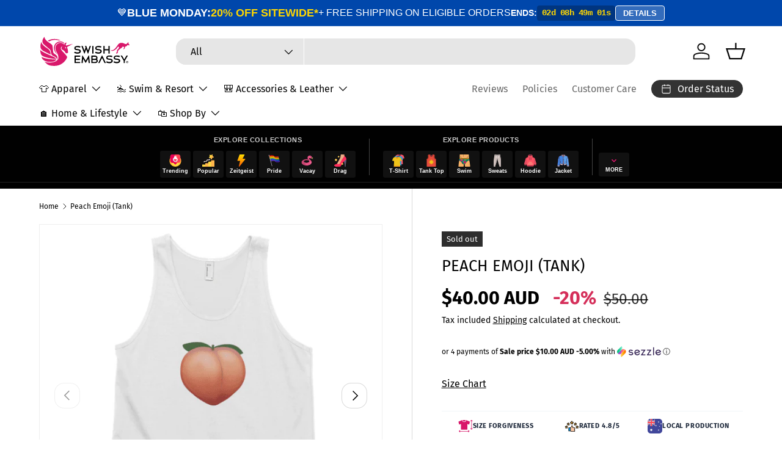

--- FILE ---
content_type: text/html; charset=utf-8
request_url: https://australia.swishembassy.com/products/peach-emoji-tank
body_size: 94822
content:
<!doctype html>
<html class="no-js" lang="en" dir="ltr">
<head>
<meta charset="utf-8">
<meta name="viewport" content="width=device-width,initial-scale=1">
<title>Peach Emoji (Tank) &ndash; Swish Embassy</title><link rel="canonical" href="https://australia.swishembassy.com/products/peach-emoji-tank"><link rel="icon" href="//australia.swishembassy.com/cdn/shop/files/favicon.png?crop=center&height=48&v=1613157802&width=48" type="image/png">
  <link rel="apple-touch-icon" href="//australia.swishembassy.com/cdn/shop/files/favicon.png?crop=center&height=180&v=1613157802&width=180"><meta name="description" content="Swish Embassy Tank Top Arms out, attitude on. Our tank is made for showing off: biceps, chest, whatever you’ve got going. This is your staple for hot days, gym sessions, or just feeling yourself. Crafted from soft, combed and ringspun cotton for all-day comfort Some colors available in tri-blend fabric: 50% polyester, "><meta property="og:site_name" content="Swish Embassy">
<meta property="og:url" content="https://australia.swishembassy.com/products/peach-emoji-tank">
<meta property="og:title" content="Peach Emoji (Tank)">
<meta property="og:type" content="product">
<meta property="og:description" content="Swish Embassy Tank Top Arms out, attitude on. Our tank is made for showing off: biceps, chest, whatever you’ve got going. This is your staple for hot days, gym sessions, or just feeling yourself. Crafted from soft, combed and ringspun cotton for all-day comfort Some colors available in tri-blend fabric: 50% polyester, "><meta property="og:image" content="http://australia.swishembassy.com/cdn/shop/products/swish-embassy-peach-emoji-tank-white.png?crop=center&height=1200&v=1769073415&width=1200">
  <meta property="og:image:secure_url" content="https://australia.swishembassy.com/cdn/shop/products/swish-embassy-peach-emoji-tank-white.png?crop=center&height=1200&v=1769073415&width=1200">
  <meta property="og:image:width" content="600">
  <meta property="og:image:height" content="600"><meta property="og:price:amount" content="50.00">
  <meta property="og:price:currency" content="AUD"><meta name="twitter:site" content="@swishembassycom"><meta name="twitter:card" content="summary_large_image">
<meta name="twitter:title" content="Peach Emoji (Tank)">
<meta name="twitter:description" content="Swish Embassy Tank Top Arms out, attitude on. Our tank is made for showing off: biceps, chest, whatever you’ve got going. This is your staple for hot days, gym sessions, or just feeling yourself. Crafted from soft, combed and ringspun cotton for all-day comfort Some colors available in tri-blend fabric: 50% polyester, ">
<link rel="preload" href="//australia.swishembassy.com/cdn/shop/t/152/assets/main.css?v=117877229988737664671767195138" as="style"><style data-shopify>
@font-face {
  font-family: "Fira Sans";
  font-weight: 400;
  font-style: normal;
  font-display: swap;
  src: url("//australia.swishembassy.com/cdn/fonts/fira_sans/firasans_n4.2bbe25c7eff81f2190328b1f4c09fff694a30391.woff2") format("woff2"),
       url("//australia.swishembassy.com/cdn/fonts/fira_sans/firasans_n4.3080da6df53473deabf85f231151766e88fe58e5.woff") format("woff");
}
@font-face {
  font-family: "Fira Sans";
  font-weight: 700;
  font-style: normal;
  font-display: swap;
  src: url("//australia.swishembassy.com/cdn/fonts/fira_sans/firasans_n7.cc8dbbaa3add99fa3b5746d1e0ac6304aad5a265.woff2") format("woff2"),
       url("//australia.swishembassy.com/cdn/fonts/fira_sans/firasans_n7.ec664a82413800dfe65a9cde8547a4b8bd643b08.woff") format("woff");
}
@font-face {
  font-family: "Fira Sans";
  font-weight: 400;
  font-style: italic;
  font-display: swap;
  src: url("//australia.swishembassy.com/cdn/fonts/fira_sans/firasans_i4.c80c323ec965c58e05ab85d436c872a499b8b684.woff2") format("woff2"),
       url("//australia.swishembassy.com/cdn/fonts/fira_sans/firasans_i4.4a2d82e939dfe1cd2fff5fc4411d982dee96dce7.woff") format("woff");
}
@font-face {
  font-family: "Fira Sans";
  font-weight: 700;
  font-style: italic;
  font-display: swap;
  src: url("//australia.swishembassy.com/cdn/fonts/fira_sans/firasans_i7.a949787ab1c615cf91b95a6e513021199c64f31e.woff2") format("woff2"),
       url("//australia.swishembassy.com/cdn/fonts/fira_sans/firasans_i7.799cab282970134691125391a3ab6bd6bc1306c6.woff") format("woff");
}
@font-face {
  font-family: "Fira Sans";
  font-weight: 400;
  font-style: normal;
  font-display: swap;
  src: url("//australia.swishembassy.com/cdn/fonts/fira_sans/firasans_n4.2bbe25c7eff81f2190328b1f4c09fff694a30391.woff2") format("woff2"),
       url("//australia.swishembassy.com/cdn/fonts/fira_sans/firasans_n4.3080da6df53473deabf85f231151766e88fe58e5.woff") format("woff");
}
@font-face {
  font-family: "Fira Sans";
  font-weight: 400;
  font-style: normal;
  font-display: swap;
  src: url("//australia.swishembassy.com/cdn/fonts/fira_sans/firasans_n4.2bbe25c7eff81f2190328b1f4c09fff694a30391.woff2") format("woff2"),
       url("//australia.swishembassy.com/cdn/fonts/fira_sans/firasans_n4.3080da6df53473deabf85f231151766e88fe58e5.woff") format("woff");
}
:root {
      --bg-color: 255 255 255 / 1.0;
      --bg-color-og: 255 255 255 / 1.0;
      --heading-color: 0 0 0;
      --text-color: 0 0 0;
      --text-color-og: 0 0 0;
      --scrollbar-color: 0 0 0;
      --link-color: 0 0 0;
      --link-color-og: 0 0 0;
      --star-color: 255 215 55;--swatch-border-color-default: 204 204 204;
        --swatch-border-color-active: 128 128 128;
        --swatch-card-size: 24px;
        --swatch-variant-picker-size: 64px;--color-scheme-1-bg: 245 245 245 / 1.0;
      --color-scheme-1-grad: linear-gradient(46deg, rgba(245, 245, 245, 1) 13%, rgba(249, 249, 249, 1) 86%);
      --color-scheme-1-heading: 0 0 0;
      --color-scheme-1-text: 0 0 0;
      --color-scheme-1-btn-bg: 98 25 121;
      --color-scheme-1-btn-text: 255 255 255;
      --color-scheme-1-btn-bg-hover: 131 65 152;--color-scheme-2-bg: 46 46 46 / 1.0;
      --color-scheme-2-grad: linear-gradient(180deg, rgba(46, 46, 46, 1), rgba(46, 46, 46, 1) 100%);
      --color-scheme-2-heading: 255 255 255;
      --color-scheme-2-text: 255 255 255;
      --color-scheme-2-btn-bg: 98 25 121;
      --color-scheme-2-btn-text: 255 255 255;
      --color-scheme-2-btn-bg-hover: 131 65 152;--color-scheme-3-bg: 216 23 106 / 1.0;
      --color-scheme-3-grad: linear-gradient(180deg, rgba(216, 23, 106, 1), rgba(216, 23, 106, 1) 100%);
      --color-scheme-3-heading: 255 255 255;
      --color-scheme-3-text: 255 255 255;
      --color-scheme-3-btn-bg: 255 255 255;
      --color-scheme-3-btn-text: 216 23 106;
      --color-scheme-3-btn-bg-hover: 251 233 241;

      --drawer-bg-color: 255 255 255 / 1.0;
      --drawer-text-color: 0 0 0;

      --panel-bg-color: 245 245 245 / 1.0;
      --panel-heading-color: 0 0 0;
      --panel-text-color: 0 0 0;

      --in-stock-text-color: 13 164 74;
      --low-stock-text-color: 54 55 55;
      --very-low-stock-text-color: 227 43 43;
      --no-stock-text-color: 7 7 7;
      --no-stock-backordered-text-color: 119 119 119;

      --error-bg-color: 252 237 238;
      --error-text-color: 180 12 28;
      --success-bg-color: 232 246 234;
      --success-text-color: 44 126 63;
      --info-bg-color: 228 237 250;
      --info-text-color: 26 102 210;

      --heading-font-family: "Fira Sans", sans-serif;
      --heading-font-style: normal;
      --heading-font-weight: 400;
      --heading-scale-start: 6;

      --navigation-font-family: "Fira Sans", sans-serif;
      --navigation-font-style: normal;
      --navigation-font-weight: 400;
      --heading-text-transform: uppercase;

      --subheading-text-transform: uppercase;
      --body-font-family: "Fira Sans", sans-serif;
      --body-font-style: normal;
      --body-font-weight: 400;
      --body-font-size: 16;

      --section-gap: 32;
      --heading-gap: calc(8 * var(--space-unit));--heading-gap: calc(6 * var(--space-unit));--grid-column-gap: 20px;--btn-bg-color: 98 25 121;
      --btn-bg-hover-color: 131 65 152;
      --btn-text-color: 255 255 255;
      --btn-bg-color-og: 98 25 121;
      --btn-text-color-og: 255 255 255;
      --btn-alt-bg-color: 255 255 255;
      --btn-alt-bg-alpha: 1.0;
      --btn-alt-text-color: 0 0 0;
      --btn-border-width: 1px;
      --btn-padding-y: 12px;

      
      --btn-border-radius: 16px;
      

      --btn-lg-border-radius: 50%;
      --btn-icon-border-radius: 50%;
      --input-with-btn-inner-radius: var(--btn-border-radius);
      --btn-text-transform: uppercase;

      --input-bg-color: 255 255 255 / 1.0;
      --input-text-color: 0 0 0;
      --input-border-width: 1px;
      --input-border-radius: 15px;
      --textarea-border-radius: 12px;
      --input-border-radius: 16px;
      --input-bg-color-diff-3: #f7f7f7;
      --input-bg-color-diff-6: #f0f0f0;

      --modal-border-radius: 0px;
      --modal-overlay-color: 0 0 0;
      --modal-overlay-opacity: 0.4;
      --drawer-border-radius: 0px;
      --overlay-border-radius: 0px;

      --custom-label-bg-color: 129 244 225 / 1.0;
      --custom-label-text-color: 7 7 7 / 1.0;--sale-label-bg-color: 227 43 43 / 1.0;
      --sale-label-text-color: 255 255 255 / 1.0;--sold-out-label-bg-color: 46 46 46 / 1.0;
      --sold-out-label-text-color: 255 255 255 / 1.0;--new-label-bg-color: 26 102 210 / 1.0;
      --new-label-text-color: 255 255 255 / 1.0;--preorder-label-bg-color: 86 203 249 / 1.0;
      --preorder-label-text-color: 0 0 0 / 1.0;

      --collection-label-color: 0 126 18 / 1.0;

      --page-width: 3000px;
      --gutter-sm: 20px;
      --gutter-md: 32px;
      --gutter-lg: 64px;

      --payment-terms-bg-color: #ffffff;

      --coll-card-bg-color: #f5f5f5;
      --coll-card-border-color: #ffffff;

      --card-highlight-bg-color: #F9F9F9;
      --card-highlight-text-color: 85 85 85;
      --card-highlight-border-color: #E1E1E1;--card-bg-color: #f5f5f5;
      --card-text-color: 7 7 7;
      --card-border-color: #ffffff;
        
          --aos-animate-duration: 1s;
        

        
          --aos-min-width: 0;
        
      

      --reading-width: 48em;
    }

    @media (max-width: 769px) {
      :root {
        --reading-width: 36em;
      }
    }
  </style><link rel="stylesheet" href="//australia.swishembassy.com/cdn/shop/t/152/assets/main.css?v=117877229988737664671767195138">
  <script src="//australia.swishembassy.com/cdn/shop/t/152/assets/main.js?v=182340204423554326591767195138" defer="defer"></script><link rel="preload" href="//australia.swishembassy.com/cdn/fonts/fira_sans/firasans_n4.2bbe25c7eff81f2190328b1f4c09fff694a30391.woff2" as="font" type="font/woff2" crossorigin fetchpriority="high"><link rel="preload" href="//australia.swishembassy.com/cdn/fonts/fira_sans/firasans_n4.2bbe25c7eff81f2190328b1f4c09fff694a30391.woff2" as="font" type="font/woff2" crossorigin fetchpriority="high"><link rel="stylesheet" href="//australia.swishembassy.com/cdn/shop/t/152/assets/swatches.css?v=14769861537262889951768359844" media="print" onload="this.media='all'">
    <noscript><link rel="stylesheet" href="//australia.swishembassy.com/cdn/shop/t/152/assets/swatches.css?v=14769861537262889951768359844"></noscript><script>window.performance && window.performance.mark && window.performance.mark('shopify.content_for_header.start');</script><meta name="google-site-verification" content="vwmuOvmVQE1EhZLcg1csgtjrvRefCA3E7Scj_T5Rs9A">
<meta id="shopify-digital-wallet" name="shopify-digital-wallet" content="/281852/digital_wallets/dialog">
<meta name="shopify-checkout-api-token" content="35837870c70933dfcaadb7e8143d91b5">
<meta id="in-context-paypal-metadata" data-shop-id="281852" data-venmo-supported="false" data-environment="production" data-locale="en_US" data-paypal-v4="true" data-currency="AUD">
<link rel="alternate" hreflang="x-default" href="https://swishembassy.com/products/peach-emoji-tank">
<link rel="alternate" hreflang="en" href="https://swishembassy.com/products/peach-emoji-tank">
<link rel="alternate" hreflang="es" href="https://swishembassy.com/es/products/peach-emoji-tank">
<link rel="alternate" hreflang="en-GB" href="https://swishembassy.co.uk/products/peach-emoji-tank">
<link rel="alternate" hreflang="en-AX" href="https://swishembassy.eu/products/peach-emoji-tank">
<link rel="alternate" hreflang="fr-AX" href="https://swishembassy.eu/fr/products/peach-emoji-tank">
<link rel="alternate" hreflang="de-AX" href="https://swishembassy.eu/de/products/peach-emoji-tank">
<link rel="alternate" hreflang="es-AX" href="https://swishembassy.eu/es/products/peach-emoji-tank">
<link rel="alternate" hreflang="it-AX" href="https://swishembassy.eu/it/products/peach-emoji-tank">
<link rel="alternate" hreflang="en-AL" href="https://swishembassy.eu/products/peach-emoji-tank">
<link rel="alternate" hreflang="fr-AL" href="https://swishembassy.eu/fr/products/peach-emoji-tank">
<link rel="alternate" hreflang="de-AL" href="https://swishembassy.eu/de/products/peach-emoji-tank">
<link rel="alternate" hreflang="es-AL" href="https://swishembassy.eu/es/products/peach-emoji-tank">
<link rel="alternate" hreflang="it-AL" href="https://swishembassy.eu/it/products/peach-emoji-tank">
<link rel="alternate" hreflang="en-AD" href="https://swishembassy.eu/products/peach-emoji-tank">
<link rel="alternate" hreflang="fr-AD" href="https://swishembassy.eu/fr/products/peach-emoji-tank">
<link rel="alternate" hreflang="de-AD" href="https://swishembassy.eu/de/products/peach-emoji-tank">
<link rel="alternate" hreflang="es-AD" href="https://swishembassy.eu/es/products/peach-emoji-tank">
<link rel="alternate" hreflang="it-AD" href="https://swishembassy.eu/it/products/peach-emoji-tank">
<link rel="alternate" hreflang="en-AM" href="https://swishembassy.eu/products/peach-emoji-tank">
<link rel="alternate" hreflang="fr-AM" href="https://swishembassy.eu/fr/products/peach-emoji-tank">
<link rel="alternate" hreflang="de-AM" href="https://swishembassy.eu/de/products/peach-emoji-tank">
<link rel="alternate" hreflang="es-AM" href="https://swishembassy.eu/es/products/peach-emoji-tank">
<link rel="alternate" hreflang="it-AM" href="https://swishembassy.eu/it/products/peach-emoji-tank">
<link rel="alternate" hreflang="en-AT" href="https://swishembassy.eu/products/peach-emoji-tank">
<link rel="alternate" hreflang="fr-AT" href="https://swishembassy.eu/fr/products/peach-emoji-tank">
<link rel="alternate" hreflang="de-AT" href="https://swishembassy.eu/de/products/peach-emoji-tank">
<link rel="alternate" hreflang="es-AT" href="https://swishembassy.eu/es/products/peach-emoji-tank">
<link rel="alternate" hreflang="it-AT" href="https://swishembassy.eu/it/products/peach-emoji-tank">
<link rel="alternate" hreflang="en-BY" href="https://swishembassy.eu/products/peach-emoji-tank">
<link rel="alternate" hreflang="fr-BY" href="https://swishembassy.eu/fr/products/peach-emoji-tank">
<link rel="alternate" hreflang="de-BY" href="https://swishembassy.eu/de/products/peach-emoji-tank">
<link rel="alternate" hreflang="es-BY" href="https://swishembassy.eu/es/products/peach-emoji-tank">
<link rel="alternate" hreflang="it-BY" href="https://swishembassy.eu/it/products/peach-emoji-tank">
<link rel="alternate" hreflang="en-BE" href="https://swishembassy.eu/products/peach-emoji-tank">
<link rel="alternate" hreflang="fr-BE" href="https://swishembassy.eu/fr/products/peach-emoji-tank">
<link rel="alternate" hreflang="de-BE" href="https://swishembassy.eu/de/products/peach-emoji-tank">
<link rel="alternate" hreflang="es-BE" href="https://swishembassy.eu/es/products/peach-emoji-tank">
<link rel="alternate" hreflang="it-BE" href="https://swishembassy.eu/it/products/peach-emoji-tank">
<link rel="alternate" hreflang="en-BA" href="https://swishembassy.eu/products/peach-emoji-tank">
<link rel="alternate" hreflang="fr-BA" href="https://swishembassy.eu/fr/products/peach-emoji-tank">
<link rel="alternate" hreflang="de-BA" href="https://swishembassy.eu/de/products/peach-emoji-tank">
<link rel="alternate" hreflang="es-BA" href="https://swishembassy.eu/es/products/peach-emoji-tank">
<link rel="alternate" hreflang="it-BA" href="https://swishembassy.eu/it/products/peach-emoji-tank">
<link rel="alternate" hreflang="en-BG" href="https://swishembassy.eu/products/peach-emoji-tank">
<link rel="alternate" hreflang="fr-BG" href="https://swishembassy.eu/fr/products/peach-emoji-tank">
<link rel="alternate" hreflang="de-BG" href="https://swishembassy.eu/de/products/peach-emoji-tank">
<link rel="alternate" hreflang="es-BG" href="https://swishembassy.eu/es/products/peach-emoji-tank">
<link rel="alternate" hreflang="it-BG" href="https://swishembassy.eu/it/products/peach-emoji-tank">
<link rel="alternate" hreflang="en-HR" href="https://swishembassy.eu/products/peach-emoji-tank">
<link rel="alternate" hreflang="fr-HR" href="https://swishembassy.eu/fr/products/peach-emoji-tank">
<link rel="alternate" hreflang="de-HR" href="https://swishembassy.eu/de/products/peach-emoji-tank">
<link rel="alternate" hreflang="es-HR" href="https://swishembassy.eu/es/products/peach-emoji-tank">
<link rel="alternate" hreflang="it-HR" href="https://swishembassy.eu/it/products/peach-emoji-tank">
<link rel="alternate" hreflang="en-CY" href="https://swishembassy.eu/products/peach-emoji-tank">
<link rel="alternate" hreflang="fr-CY" href="https://swishembassy.eu/fr/products/peach-emoji-tank">
<link rel="alternate" hreflang="de-CY" href="https://swishembassy.eu/de/products/peach-emoji-tank">
<link rel="alternate" hreflang="es-CY" href="https://swishembassy.eu/es/products/peach-emoji-tank">
<link rel="alternate" hreflang="it-CY" href="https://swishembassy.eu/it/products/peach-emoji-tank">
<link rel="alternate" hreflang="en-CZ" href="https://swishembassy.eu/products/peach-emoji-tank">
<link rel="alternate" hreflang="fr-CZ" href="https://swishembassy.eu/fr/products/peach-emoji-tank">
<link rel="alternate" hreflang="de-CZ" href="https://swishembassy.eu/de/products/peach-emoji-tank">
<link rel="alternate" hreflang="es-CZ" href="https://swishembassy.eu/es/products/peach-emoji-tank">
<link rel="alternate" hreflang="it-CZ" href="https://swishembassy.eu/it/products/peach-emoji-tank">
<link rel="alternate" hreflang="en-DK" href="https://swishembassy.eu/products/peach-emoji-tank">
<link rel="alternate" hreflang="fr-DK" href="https://swishembassy.eu/fr/products/peach-emoji-tank">
<link rel="alternate" hreflang="de-DK" href="https://swishembassy.eu/de/products/peach-emoji-tank">
<link rel="alternate" hreflang="es-DK" href="https://swishembassy.eu/es/products/peach-emoji-tank">
<link rel="alternate" hreflang="it-DK" href="https://swishembassy.eu/it/products/peach-emoji-tank">
<link rel="alternate" hreflang="en-EE" href="https://swishembassy.eu/products/peach-emoji-tank">
<link rel="alternate" hreflang="fr-EE" href="https://swishembassy.eu/fr/products/peach-emoji-tank">
<link rel="alternate" hreflang="de-EE" href="https://swishembassy.eu/de/products/peach-emoji-tank">
<link rel="alternate" hreflang="es-EE" href="https://swishembassy.eu/es/products/peach-emoji-tank">
<link rel="alternate" hreflang="it-EE" href="https://swishembassy.eu/it/products/peach-emoji-tank">
<link rel="alternate" hreflang="en-FO" href="https://swishembassy.eu/products/peach-emoji-tank">
<link rel="alternate" hreflang="fr-FO" href="https://swishembassy.eu/fr/products/peach-emoji-tank">
<link rel="alternate" hreflang="de-FO" href="https://swishembassy.eu/de/products/peach-emoji-tank">
<link rel="alternate" hreflang="es-FO" href="https://swishembassy.eu/es/products/peach-emoji-tank">
<link rel="alternate" hreflang="it-FO" href="https://swishembassy.eu/it/products/peach-emoji-tank">
<link rel="alternate" hreflang="en-FI" href="https://swishembassy.eu/products/peach-emoji-tank">
<link rel="alternate" hreflang="fr-FI" href="https://swishembassy.eu/fr/products/peach-emoji-tank">
<link rel="alternate" hreflang="de-FI" href="https://swishembassy.eu/de/products/peach-emoji-tank">
<link rel="alternate" hreflang="es-FI" href="https://swishembassy.eu/es/products/peach-emoji-tank">
<link rel="alternate" hreflang="it-FI" href="https://swishembassy.eu/it/products/peach-emoji-tank">
<link rel="alternate" hreflang="en-FR" href="https://swishembassy.eu/products/peach-emoji-tank">
<link rel="alternate" hreflang="fr-FR" href="https://swishembassy.eu/fr/products/peach-emoji-tank">
<link rel="alternate" hreflang="de-FR" href="https://swishembassy.eu/de/products/peach-emoji-tank">
<link rel="alternate" hreflang="es-FR" href="https://swishembassy.eu/es/products/peach-emoji-tank">
<link rel="alternate" hreflang="it-FR" href="https://swishembassy.eu/it/products/peach-emoji-tank">
<link rel="alternate" hreflang="en-GE" href="https://swishembassy.eu/products/peach-emoji-tank">
<link rel="alternate" hreflang="fr-GE" href="https://swishembassy.eu/fr/products/peach-emoji-tank">
<link rel="alternate" hreflang="de-GE" href="https://swishembassy.eu/de/products/peach-emoji-tank">
<link rel="alternate" hreflang="es-GE" href="https://swishembassy.eu/es/products/peach-emoji-tank">
<link rel="alternate" hreflang="it-GE" href="https://swishembassy.eu/it/products/peach-emoji-tank">
<link rel="alternate" hreflang="en-DE" href="https://swishembassy.eu/products/peach-emoji-tank">
<link rel="alternate" hreflang="fr-DE" href="https://swishembassy.eu/fr/products/peach-emoji-tank">
<link rel="alternate" hreflang="de-DE" href="https://swishembassy.eu/de/products/peach-emoji-tank">
<link rel="alternate" hreflang="es-DE" href="https://swishembassy.eu/es/products/peach-emoji-tank">
<link rel="alternate" hreflang="it-DE" href="https://swishembassy.eu/it/products/peach-emoji-tank">
<link rel="alternate" hreflang="en-GI" href="https://swishembassy.eu/products/peach-emoji-tank">
<link rel="alternate" hreflang="fr-GI" href="https://swishembassy.eu/fr/products/peach-emoji-tank">
<link rel="alternate" hreflang="de-GI" href="https://swishembassy.eu/de/products/peach-emoji-tank">
<link rel="alternate" hreflang="es-GI" href="https://swishembassy.eu/es/products/peach-emoji-tank">
<link rel="alternate" hreflang="it-GI" href="https://swishembassy.eu/it/products/peach-emoji-tank">
<link rel="alternate" hreflang="en-GR" href="https://swishembassy.eu/products/peach-emoji-tank">
<link rel="alternate" hreflang="fr-GR" href="https://swishembassy.eu/fr/products/peach-emoji-tank">
<link rel="alternate" hreflang="de-GR" href="https://swishembassy.eu/de/products/peach-emoji-tank">
<link rel="alternate" hreflang="es-GR" href="https://swishembassy.eu/es/products/peach-emoji-tank">
<link rel="alternate" hreflang="it-GR" href="https://swishembassy.eu/it/products/peach-emoji-tank">
<link rel="alternate" hreflang="en-GL" href="https://swishembassy.eu/products/peach-emoji-tank">
<link rel="alternate" hreflang="fr-GL" href="https://swishembassy.eu/fr/products/peach-emoji-tank">
<link rel="alternate" hreflang="de-GL" href="https://swishembassy.eu/de/products/peach-emoji-tank">
<link rel="alternate" hreflang="es-GL" href="https://swishembassy.eu/es/products/peach-emoji-tank">
<link rel="alternate" hreflang="it-GL" href="https://swishembassy.eu/it/products/peach-emoji-tank">
<link rel="alternate" hreflang="en-GP" href="https://swishembassy.eu/products/peach-emoji-tank">
<link rel="alternate" hreflang="fr-GP" href="https://swishembassy.eu/fr/products/peach-emoji-tank">
<link rel="alternate" hreflang="de-GP" href="https://swishembassy.eu/de/products/peach-emoji-tank">
<link rel="alternate" hreflang="es-GP" href="https://swishembassy.eu/es/products/peach-emoji-tank">
<link rel="alternate" hreflang="it-GP" href="https://swishembassy.eu/it/products/peach-emoji-tank">
<link rel="alternate" hreflang="en-GG" href="https://swishembassy.eu/products/peach-emoji-tank">
<link rel="alternate" hreflang="fr-GG" href="https://swishembassy.eu/fr/products/peach-emoji-tank">
<link rel="alternate" hreflang="de-GG" href="https://swishembassy.eu/de/products/peach-emoji-tank">
<link rel="alternate" hreflang="es-GG" href="https://swishembassy.eu/es/products/peach-emoji-tank">
<link rel="alternate" hreflang="it-GG" href="https://swishembassy.eu/it/products/peach-emoji-tank">
<link rel="alternate" hreflang="en-HU" href="https://swishembassy.eu/products/peach-emoji-tank">
<link rel="alternate" hreflang="fr-HU" href="https://swishembassy.eu/fr/products/peach-emoji-tank">
<link rel="alternate" hreflang="de-HU" href="https://swishembassy.eu/de/products/peach-emoji-tank">
<link rel="alternate" hreflang="es-HU" href="https://swishembassy.eu/es/products/peach-emoji-tank">
<link rel="alternate" hreflang="it-HU" href="https://swishembassy.eu/it/products/peach-emoji-tank">
<link rel="alternate" hreflang="en-IS" href="https://swishembassy.eu/products/peach-emoji-tank">
<link rel="alternate" hreflang="fr-IS" href="https://swishembassy.eu/fr/products/peach-emoji-tank">
<link rel="alternate" hreflang="de-IS" href="https://swishembassy.eu/de/products/peach-emoji-tank">
<link rel="alternate" hreflang="es-IS" href="https://swishembassy.eu/es/products/peach-emoji-tank">
<link rel="alternate" hreflang="it-IS" href="https://swishembassy.eu/it/products/peach-emoji-tank">
<link rel="alternate" hreflang="en-IE" href="https://swishembassy.eu/products/peach-emoji-tank">
<link rel="alternate" hreflang="fr-IE" href="https://swishembassy.eu/fr/products/peach-emoji-tank">
<link rel="alternate" hreflang="de-IE" href="https://swishembassy.eu/de/products/peach-emoji-tank">
<link rel="alternate" hreflang="es-IE" href="https://swishembassy.eu/es/products/peach-emoji-tank">
<link rel="alternate" hreflang="it-IE" href="https://swishembassy.eu/it/products/peach-emoji-tank">
<link rel="alternate" hreflang="en-IM" href="https://swishembassy.eu/products/peach-emoji-tank">
<link rel="alternate" hreflang="fr-IM" href="https://swishembassy.eu/fr/products/peach-emoji-tank">
<link rel="alternate" hreflang="de-IM" href="https://swishembassy.eu/de/products/peach-emoji-tank">
<link rel="alternate" hreflang="es-IM" href="https://swishembassy.eu/es/products/peach-emoji-tank">
<link rel="alternate" hreflang="it-IM" href="https://swishembassy.eu/it/products/peach-emoji-tank">
<link rel="alternate" hreflang="en-IT" href="https://swishembassy.eu/products/peach-emoji-tank">
<link rel="alternate" hreflang="fr-IT" href="https://swishembassy.eu/fr/products/peach-emoji-tank">
<link rel="alternate" hreflang="de-IT" href="https://swishembassy.eu/de/products/peach-emoji-tank">
<link rel="alternate" hreflang="es-IT" href="https://swishembassy.eu/es/products/peach-emoji-tank">
<link rel="alternate" hreflang="it-IT" href="https://swishembassy.eu/it/products/peach-emoji-tank">
<link rel="alternate" hreflang="en-JE" href="https://swishembassy.eu/products/peach-emoji-tank">
<link rel="alternate" hreflang="fr-JE" href="https://swishembassy.eu/fr/products/peach-emoji-tank">
<link rel="alternate" hreflang="de-JE" href="https://swishembassy.eu/de/products/peach-emoji-tank">
<link rel="alternate" hreflang="es-JE" href="https://swishembassy.eu/es/products/peach-emoji-tank">
<link rel="alternate" hreflang="it-JE" href="https://swishembassy.eu/it/products/peach-emoji-tank">
<link rel="alternate" hreflang="en-XK" href="https://swishembassy.eu/products/peach-emoji-tank">
<link rel="alternate" hreflang="fr-XK" href="https://swishembassy.eu/fr/products/peach-emoji-tank">
<link rel="alternate" hreflang="de-XK" href="https://swishembassy.eu/de/products/peach-emoji-tank">
<link rel="alternate" hreflang="es-XK" href="https://swishembassy.eu/es/products/peach-emoji-tank">
<link rel="alternate" hreflang="it-XK" href="https://swishembassy.eu/it/products/peach-emoji-tank">
<link rel="alternate" hreflang="en-LV" href="https://swishembassy.eu/products/peach-emoji-tank">
<link rel="alternate" hreflang="fr-LV" href="https://swishembassy.eu/fr/products/peach-emoji-tank">
<link rel="alternate" hreflang="de-LV" href="https://swishembassy.eu/de/products/peach-emoji-tank">
<link rel="alternate" hreflang="es-LV" href="https://swishembassy.eu/es/products/peach-emoji-tank">
<link rel="alternate" hreflang="it-LV" href="https://swishembassy.eu/it/products/peach-emoji-tank">
<link rel="alternate" hreflang="en-LI" href="https://swishembassy.eu/products/peach-emoji-tank">
<link rel="alternate" hreflang="fr-LI" href="https://swishembassy.eu/fr/products/peach-emoji-tank">
<link rel="alternate" hreflang="de-LI" href="https://swishembassy.eu/de/products/peach-emoji-tank">
<link rel="alternate" hreflang="es-LI" href="https://swishembassy.eu/es/products/peach-emoji-tank">
<link rel="alternate" hreflang="it-LI" href="https://swishembassy.eu/it/products/peach-emoji-tank">
<link rel="alternate" hreflang="en-LT" href="https://swishembassy.eu/products/peach-emoji-tank">
<link rel="alternate" hreflang="fr-LT" href="https://swishembassy.eu/fr/products/peach-emoji-tank">
<link rel="alternate" hreflang="de-LT" href="https://swishembassy.eu/de/products/peach-emoji-tank">
<link rel="alternate" hreflang="es-LT" href="https://swishembassy.eu/es/products/peach-emoji-tank">
<link rel="alternate" hreflang="it-LT" href="https://swishembassy.eu/it/products/peach-emoji-tank">
<link rel="alternate" hreflang="en-LU" href="https://swishembassy.eu/products/peach-emoji-tank">
<link rel="alternate" hreflang="fr-LU" href="https://swishembassy.eu/fr/products/peach-emoji-tank">
<link rel="alternate" hreflang="de-LU" href="https://swishembassy.eu/de/products/peach-emoji-tank">
<link rel="alternate" hreflang="es-LU" href="https://swishembassy.eu/es/products/peach-emoji-tank">
<link rel="alternate" hreflang="it-LU" href="https://swishembassy.eu/it/products/peach-emoji-tank">
<link rel="alternate" hreflang="en-MK" href="https://swishembassy.eu/products/peach-emoji-tank">
<link rel="alternate" hreflang="fr-MK" href="https://swishembassy.eu/fr/products/peach-emoji-tank">
<link rel="alternate" hreflang="de-MK" href="https://swishembassy.eu/de/products/peach-emoji-tank">
<link rel="alternate" hreflang="es-MK" href="https://swishembassy.eu/es/products/peach-emoji-tank">
<link rel="alternate" hreflang="it-MK" href="https://swishembassy.eu/it/products/peach-emoji-tank">
<link rel="alternate" hreflang="en-MT" href="https://swishembassy.eu/products/peach-emoji-tank">
<link rel="alternate" hreflang="fr-MT" href="https://swishembassy.eu/fr/products/peach-emoji-tank">
<link rel="alternate" hreflang="de-MT" href="https://swishembassy.eu/de/products/peach-emoji-tank">
<link rel="alternate" hreflang="es-MT" href="https://swishembassy.eu/es/products/peach-emoji-tank">
<link rel="alternate" hreflang="it-MT" href="https://swishembassy.eu/it/products/peach-emoji-tank">
<link rel="alternate" hreflang="en-YT" href="https://swishembassy.eu/products/peach-emoji-tank">
<link rel="alternate" hreflang="fr-YT" href="https://swishembassy.eu/fr/products/peach-emoji-tank">
<link rel="alternate" hreflang="de-YT" href="https://swishembassy.eu/de/products/peach-emoji-tank">
<link rel="alternate" hreflang="es-YT" href="https://swishembassy.eu/es/products/peach-emoji-tank">
<link rel="alternate" hreflang="it-YT" href="https://swishembassy.eu/it/products/peach-emoji-tank">
<link rel="alternate" hreflang="en-MD" href="https://swishembassy.eu/products/peach-emoji-tank">
<link rel="alternate" hreflang="fr-MD" href="https://swishembassy.eu/fr/products/peach-emoji-tank">
<link rel="alternate" hreflang="de-MD" href="https://swishembassy.eu/de/products/peach-emoji-tank">
<link rel="alternate" hreflang="es-MD" href="https://swishembassy.eu/es/products/peach-emoji-tank">
<link rel="alternate" hreflang="it-MD" href="https://swishembassy.eu/it/products/peach-emoji-tank">
<link rel="alternate" hreflang="en-MC" href="https://swishembassy.eu/products/peach-emoji-tank">
<link rel="alternate" hreflang="fr-MC" href="https://swishembassy.eu/fr/products/peach-emoji-tank">
<link rel="alternate" hreflang="de-MC" href="https://swishembassy.eu/de/products/peach-emoji-tank">
<link rel="alternate" hreflang="es-MC" href="https://swishembassy.eu/es/products/peach-emoji-tank">
<link rel="alternate" hreflang="it-MC" href="https://swishembassy.eu/it/products/peach-emoji-tank">
<link rel="alternate" hreflang="en-ME" href="https://swishembassy.eu/products/peach-emoji-tank">
<link rel="alternate" hreflang="fr-ME" href="https://swishembassy.eu/fr/products/peach-emoji-tank">
<link rel="alternate" hreflang="de-ME" href="https://swishembassy.eu/de/products/peach-emoji-tank">
<link rel="alternate" hreflang="es-ME" href="https://swishembassy.eu/es/products/peach-emoji-tank">
<link rel="alternate" hreflang="it-ME" href="https://swishembassy.eu/it/products/peach-emoji-tank">
<link rel="alternate" hreflang="en-NL" href="https://swishembassy.eu/products/peach-emoji-tank">
<link rel="alternate" hreflang="fr-NL" href="https://swishembassy.eu/fr/products/peach-emoji-tank">
<link rel="alternate" hreflang="de-NL" href="https://swishembassy.eu/de/products/peach-emoji-tank">
<link rel="alternate" hreflang="es-NL" href="https://swishembassy.eu/es/products/peach-emoji-tank">
<link rel="alternate" hreflang="it-NL" href="https://swishembassy.eu/it/products/peach-emoji-tank">
<link rel="alternate" hreflang="en-NO" href="https://swishembassy.eu/products/peach-emoji-tank">
<link rel="alternate" hreflang="fr-NO" href="https://swishembassy.eu/fr/products/peach-emoji-tank">
<link rel="alternate" hreflang="de-NO" href="https://swishembassy.eu/de/products/peach-emoji-tank">
<link rel="alternate" hreflang="es-NO" href="https://swishembassy.eu/es/products/peach-emoji-tank">
<link rel="alternate" hreflang="it-NO" href="https://swishembassy.eu/it/products/peach-emoji-tank">
<link rel="alternate" hreflang="en-PL" href="https://swishembassy.eu/products/peach-emoji-tank">
<link rel="alternate" hreflang="fr-PL" href="https://swishembassy.eu/fr/products/peach-emoji-tank">
<link rel="alternate" hreflang="de-PL" href="https://swishembassy.eu/de/products/peach-emoji-tank">
<link rel="alternate" hreflang="es-PL" href="https://swishembassy.eu/es/products/peach-emoji-tank">
<link rel="alternate" hreflang="it-PL" href="https://swishembassy.eu/it/products/peach-emoji-tank">
<link rel="alternate" hreflang="en-PT" href="https://swishembassy.eu/products/peach-emoji-tank">
<link rel="alternate" hreflang="fr-PT" href="https://swishembassy.eu/fr/products/peach-emoji-tank">
<link rel="alternate" hreflang="de-PT" href="https://swishembassy.eu/de/products/peach-emoji-tank">
<link rel="alternate" hreflang="es-PT" href="https://swishembassy.eu/es/products/peach-emoji-tank">
<link rel="alternate" hreflang="it-PT" href="https://swishembassy.eu/it/products/peach-emoji-tank">
<link rel="alternate" hreflang="en-RE" href="https://swishembassy.eu/products/peach-emoji-tank">
<link rel="alternate" hreflang="fr-RE" href="https://swishembassy.eu/fr/products/peach-emoji-tank">
<link rel="alternate" hreflang="de-RE" href="https://swishembassy.eu/de/products/peach-emoji-tank">
<link rel="alternate" hreflang="es-RE" href="https://swishembassy.eu/es/products/peach-emoji-tank">
<link rel="alternate" hreflang="it-RE" href="https://swishembassy.eu/it/products/peach-emoji-tank">
<link rel="alternate" hreflang="en-RO" href="https://swishembassy.eu/products/peach-emoji-tank">
<link rel="alternate" hreflang="fr-RO" href="https://swishembassy.eu/fr/products/peach-emoji-tank">
<link rel="alternate" hreflang="de-RO" href="https://swishembassy.eu/de/products/peach-emoji-tank">
<link rel="alternate" hreflang="es-RO" href="https://swishembassy.eu/es/products/peach-emoji-tank">
<link rel="alternate" hreflang="it-RO" href="https://swishembassy.eu/it/products/peach-emoji-tank">
<link rel="alternate" hreflang="en-SM" href="https://swishembassy.eu/products/peach-emoji-tank">
<link rel="alternate" hreflang="fr-SM" href="https://swishembassy.eu/fr/products/peach-emoji-tank">
<link rel="alternate" hreflang="de-SM" href="https://swishembassy.eu/de/products/peach-emoji-tank">
<link rel="alternate" hreflang="es-SM" href="https://swishembassy.eu/es/products/peach-emoji-tank">
<link rel="alternate" hreflang="it-SM" href="https://swishembassy.eu/it/products/peach-emoji-tank">
<link rel="alternate" hreflang="en-RS" href="https://swishembassy.eu/products/peach-emoji-tank">
<link rel="alternate" hreflang="fr-RS" href="https://swishembassy.eu/fr/products/peach-emoji-tank">
<link rel="alternate" hreflang="de-RS" href="https://swishembassy.eu/de/products/peach-emoji-tank">
<link rel="alternate" hreflang="es-RS" href="https://swishembassy.eu/es/products/peach-emoji-tank">
<link rel="alternate" hreflang="it-RS" href="https://swishembassy.eu/it/products/peach-emoji-tank">
<link rel="alternate" hreflang="en-SK" href="https://swishembassy.eu/products/peach-emoji-tank">
<link rel="alternate" hreflang="fr-SK" href="https://swishembassy.eu/fr/products/peach-emoji-tank">
<link rel="alternate" hreflang="de-SK" href="https://swishembassy.eu/de/products/peach-emoji-tank">
<link rel="alternate" hreflang="es-SK" href="https://swishembassy.eu/es/products/peach-emoji-tank">
<link rel="alternate" hreflang="it-SK" href="https://swishembassy.eu/it/products/peach-emoji-tank">
<link rel="alternate" hreflang="en-SI" href="https://swishembassy.eu/products/peach-emoji-tank">
<link rel="alternate" hreflang="fr-SI" href="https://swishembassy.eu/fr/products/peach-emoji-tank">
<link rel="alternate" hreflang="de-SI" href="https://swishembassy.eu/de/products/peach-emoji-tank">
<link rel="alternate" hreflang="es-SI" href="https://swishembassy.eu/es/products/peach-emoji-tank">
<link rel="alternate" hreflang="it-SI" href="https://swishembassy.eu/it/products/peach-emoji-tank">
<link rel="alternate" hreflang="en-ES" href="https://swishembassy.eu/products/peach-emoji-tank">
<link rel="alternate" hreflang="fr-ES" href="https://swishembassy.eu/fr/products/peach-emoji-tank">
<link rel="alternate" hreflang="de-ES" href="https://swishembassy.eu/de/products/peach-emoji-tank">
<link rel="alternate" hreflang="es-ES" href="https://swishembassy.eu/es/products/peach-emoji-tank">
<link rel="alternate" hreflang="it-ES" href="https://swishembassy.eu/it/products/peach-emoji-tank">
<link rel="alternate" hreflang="en-SJ" href="https://swishembassy.eu/products/peach-emoji-tank">
<link rel="alternate" hreflang="fr-SJ" href="https://swishembassy.eu/fr/products/peach-emoji-tank">
<link rel="alternate" hreflang="de-SJ" href="https://swishembassy.eu/de/products/peach-emoji-tank">
<link rel="alternate" hreflang="es-SJ" href="https://swishembassy.eu/es/products/peach-emoji-tank">
<link rel="alternate" hreflang="it-SJ" href="https://swishembassy.eu/it/products/peach-emoji-tank">
<link rel="alternate" hreflang="en-SE" href="https://swishembassy.eu/products/peach-emoji-tank">
<link rel="alternate" hreflang="fr-SE" href="https://swishembassy.eu/fr/products/peach-emoji-tank">
<link rel="alternate" hreflang="de-SE" href="https://swishembassy.eu/de/products/peach-emoji-tank">
<link rel="alternate" hreflang="es-SE" href="https://swishembassy.eu/es/products/peach-emoji-tank">
<link rel="alternate" hreflang="it-SE" href="https://swishembassy.eu/it/products/peach-emoji-tank">
<link rel="alternate" hreflang="en-CH" href="https://swishembassy.eu/products/peach-emoji-tank">
<link rel="alternate" hreflang="fr-CH" href="https://swishembassy.eu/fr/products/peach-emoji-tank">
<link rel="alternate" hreflang="de-CH" href="https://swishembassy.eu/de/products/peach-emoji-tank">
<link rel="alternate" hreflang="es-CH" href="https://swishembassy.eu/es/products/peach-emoji-tank">
<link rel="alternate" hreflang="it-CH" href="https://swishembassy.eu/it/products/peach-emoji-tank">
<link rel="alternate" hreflang="en-TR" href="https://swishembassy.eu/products/peach-emoji-tank">
<link rel="alternate" hreflang="fr-TR" href="https://swishembassy.eu/fr/products/peach-emoji-tank">
<link rel="alternate" hreflang="de-TR" href="https://swishembassy.eu/de/products/peach-emoji-tank">
<link rel="alternate" hreflang="es-TR" href="https://swishembassy.eu/es/products/peach-emoji-tank">
<link rel="alternate" hreflang="it-TR" href="https://swishembassy.eu/it/products/peach-emoji-tank">
<link rel="alternate" hreflang="en-UA" href="https://swishembassy.eu/products/peach-emoji-tank">
<link rel="alternate" hreflang="fr-UA" href="https://swishembassy.eu/fr/products/peach-emoji-tank">
<link rel="alternate" hreflang="de-UA" href="https://swishembassy.eu/de/products/peach-emoji-tank">
<link rel="alternate" hreflang="es-UA" href="https://swishembassy.eu/es/products/peach-emoji-tank">
<link rel="alternate" hreflang="it-UA" href="https://swishembassy.eu/it/products/peach-emoji-tank">
<link rel="alternate" hreflang="en-VA" href="https://swishembassy.eu/products/peach-emoji-tank">
<link rel="alternate" hreflang="fr-VA" href="https://swishembassy.eu/fr/products/peach-emoji-tank">
<link rel="alternate" hreflang="de-VA" href="https://swishembassy.eu/de/products/peach-emoji-tank">
<link rel="alternate" hreflang="es-VA" href="https://swishembassy.eu/es/products/peach-emoji-tank">
<link rel="alternate" hreflang="it-VA" href="https://swishembassy.eu/it/products/peach-emoji-tank">
<link rel="alternate" hreflang="en-CA" href="https://swishembassy.ca/products/peach-emoji-tank">
<link rel="alternate" hreflang="fr-CA" href="https://swishembassy.ca/fr/products/peach-emoji-tank">
<link rel="alternate" hreflang="en-AU" href="https://australia.swishembassy.com/products/peach-emoji-tank">
<link rel="alternate" hreflang="en-NZ" href="https://australia.swishembassy.com/products/peach-emoji-tank">
<link rel="alternate" type="application/json+oembed" href="https://australia.swishembassy.com/products/peach-emoji-tank.oembed">
<script async="async" src="/checkouts/internal/preloads.js?locale=en-AU"></script>
<link rel="preconnect" href="https://shop.app" crossorigin="anonymous">
<script async="async" src="https://shop.app/checkouts/internal/preloads.js?locale=en-AU&shop_id=281852" crossorigin="anonymous"></script>
<script id="apple-pay-shop-capabilities" type="application/json">{"shopId":281852,"countryCode":"CA","currencyCode":"AUD","merchantCapabilities":["supports3DS"],"merchantId":"gid:\/\/shopify\/Shop\/281852","merchantName":"Swish Embassy","requiredBillingContactFields":["postalAddress","email","phone"],"requiredShippingContactFields":["postalAddress","email","phone"],"shippingType":"shipping","supportedNetworks":["visa","masterCard","amex","discover","jcb"],"total":{"type":"pending","label":"Swish Embassy","amount":"1.00"},"shopifyPaymentsEnabled":true,"supportsSubscriptions":true}</script>
<script id="shopify-features" type="application/json">{"accessToken":"35837870c70933dfcaadb7e8143d91b5","betas":["rich-media-storefront-analytics"],"domain":"australia.swishembassy.com","predictiveSearch":true,"shopId":281852,"locale":"en"}</script>
<script>var Shopify = Shopify || {};
Shopify.shop = "swishembassy.myshopify.com";
Shopify.locale = "en";
Shopify.currency = {"active":"AUD","rate":"1.4788266"};
Shopify.country = "AU";
Shopify.theme = {"name":"January 2026","id":174331658399,"schema_name":"Enterprise","schema_version":"2.0.0","theme_store_id":1657,"role":"main"};
Shopify.theme.handle = "null";
Shopify.theme.style = {"id":null,"handle":null};
Shopify.cdnHost = "australia.swishembassy.com/cdn";
Shopify.routes = Shopify.routes || {};
Shopify.routes.root = "/";</script>
<script type="module">!function(o){(o.Shopify=o.Shopify||{}).modules=!0}(window);</script>
<script>!function(o){function n(){var o=[];function n(){o.push(Array.prototype.slice.apply(arguments))}return n.q=o,n}var t=o.Shopify=o.Shopify||{};t.loadFeatures=n(),t.autoloadFeatures=n()}(window);</script>
<script>
  window.ShopifyPay = window.ShopifyPay || {};
  window.ShopifyPay.apiHost = "shop.app\/pay";
  window.ShopifyPay.redirectState = null;
</script>
<script id="shop-js-analytics" type="application/json">{"pageType":"product"}</script>
<script defer="defer" async type="module" src="//australia.swishembassy.com/cdn/shopifycloud/shop-js/modules/v2/client.init-shop-cart-sync_BT-GjEfc.en.esm.js"></script>
<script defer="defer" async type="module" src="//australia.swishembassy.com/cdn/shopifycloud/shop-js/modules/v2/chunk.common_D58fp_Oc.esm.js"></script>
<script defer="defer" async type="module" src="//australia.swishembassy.com/cdn/shopifycloud/shop-js/modules/v2/chunk.modal_xMitdFEc.esm.js"></script>
<script type="module">
  await import("//australia.swishembassy.com/cdn/shopifycloud/shop-js/modules/v2/client.init-shop-cart-sync_BT-GjEfc.en.esm.js");
await import("//australia.swishembassy.com/cdn/shopifycloud/shop-js/modules/v2/chunk.common_D58fp_Oc.esm.js");
await import("//australia.swishembassy.com/cdn/shopifycloud/shop-js/modules/v2/chunk.modal_xMitdFEc.esm.js");

  window.Shopify.SignInWithShop?.initShopCartSync?.({"fedCMEnabled":true,"windoidEnabled":true});

</script>
<script>
  window.Shopify = window.Shopify || {};
  if (!window.Shopify.featureAssets) window.Shopify.featureAssets = {};
  window.Shopify.featureAssets['shop-js'] = {"shop-cart-sync":["modules/v2/client.shop-cart-sync_DZOKe7Ll.en.esm.js","modules/v2/chunk.common_D58fp_Oc.esm.js","modules/v2/chunk.modal_xMitdFEc.esm.js"],"init-fed-cm":["modules/v2/client.init-fed-cm_B6oLuCjv.en.esm.js","modules/v2/chunk.common_D58fp_Oc.esm.js","modules/v2/chunk.modal_xMitdFEc.esm.js"],"shop-cash-offers":["modules/v2/client.shop-cash-offers_D2sdYoxE.en.esm.js","modules/v2/chunk.common_D58fp_Oc.esm.js","modules/v2/chunk.modal_xMitdFEc.esm.js"],"shop-login-button":["modules/v2/client.shop-login-button_QeVjl5Y3.en.esm.js","modules/v2/chunk.common_D58fp_Oc.esm.js","modules/v2/chunk.modal_xMitdFEc.esm.js"],"pay-button":["modules/v2/client.pay-button_DXTOsIq6.en.esm.js","modules/v2/chunk.common_D58fp_Oc.esm.js","modules/v2/chunk.modal_xMitdFEc.esm.js"],"shop-button":["modules/v2/client.shop-button_DQZHx9pm.en.esm.js","modules/v2/chunk.common_D58fp_Oc.esm.js","modules/v2/chunk.modal_xMitdFEc.esm.js"],"avatar":["modules/v2/client.avatar_BTnouDA3.en.esm.js"],"init-windoid":["modules/v2/client.init-windoid_CR1B-cfM.en.esm.js","modules/v2/chunk.common_D58fp_Oc.esm.js","modules/v2/chunk.modal_xMitdFEc.esm.js"],"init-shop-for-new-customer-accounts":["modules/v2/client.init-shop-for-new-customer-accounts_C_vY_xzh.en.esm.js","modules/v2/client.shop-login-button_QeVjl5Y3.en.esm.js","modules/v2/chunk.common_D58fp_Oc.esm.js","modules/v2/chunk.modal_xMitdFEc.esm.js"],"init-shop-email-lookup-coordinator":["modules/v2/client.init-shop-email-lookup-coordinator_BI7n9ZSv.en.esm.js","modules/v2/chunk.common_D58fp_Oc.esm.js","modules/v2/chunk.modal_xMitdFEc.esm.js"],"init-shop-cart-sync":["modules/v2/client.init-shop-cart-sync_BT-GjEfc.en.esm.js","modules/v2/chunk.common_D58fp_Oc.esm.js","modules/v2/chunk.modal_xMitdFEc.esm.js"],"shop-toast-manager":["modules/v2/client.shop-toast-manager_DiYdP3xc.en.esm.js","modules/v2/chunk.common_D58fp_Oc.esm.js","modules/v2/chunk.modal_xMitdFEc.esm.js"],"init-customer-accounts":["modules/v2/client.init-customer-accounts_D9ZNqS-Q.en.esm.js","modules/v2/client.shop-login-button_QeVjl5Y3.en.esm.js","modules/v2/chunk.common_D58fp_Oc.esm.js","modules/v2/chunk.modal_xMitdFEc.esm.js"],"init-customer-accounts-sign-up":["modules/v2/client.init-customer-accounts-sign-up_iGw4briv.en.esm.js","modules/v2/client.shop-login-button_QeVjl5Y3.en.esm.js","modules/v2/chunk.common_D58fp_Oc.esm.js","modules/v2/chunk.modal_xMitdFEc.esm.js"],"shop-follow-button":["modules/v2/client.shop-follow-button_CqMgW2wH.en.esm.js","modules/v2/chunk.common_D58fp_Oc.esm.js","modules/v2/chunk.modal_xMitdFEc.esm.js"],"checkout-modal":["modules/v2/client.checkout-modal_xHeaAweL.en.esm.js","modules/v2/chunk.common_D58fp_Oc.esm.js","modules/v2/chunk.modal_xMitdFEc.esm.js"],"shop-login":["modules/v2/client.shop-login_D91U-Q7h.en.esm.js","modules/v2/chunk.common_D58fp_Oc.esm.js","modules/v2/chunk.modal_xMitdFEc.esm.js"],"lead-capture":["modules/v2/client.lead-capture_BJmE1dJe.en.esm.js","modules/v2/chunk.common_D58fp_Oc.esm.js","modules/v2/chunk.modal_xMitdFEc.esm.js"],"payment-terms":["modules/v2/client.payment-terms_Ci9AEqFq.en.esm.js","modules/v2/chunk.common_D58fp_Oc.esm.js","modules/v2/chunk.modal_xMitdFEc.esm.js"]};
</script>
<script>(function() {
  var isLoaded = false;
  function asyncLoad() {
    if (isLoaded) return;
    isLoaded = true;
    var urls = ["https:\/\/chimpstatic.com\/mcjs-connected\/js\/users\/91eee95fc918c4dd567e1eb09\/447ab658a63193ae9df7b3c00.js?shop=swishembassy.myshopify.com","\/\/cdn.shopify.com\/proxy\/9ed093ab2020b908f448fb7bb915fa707af253ce4abdbe762a41e3c2ab669503\/static.cdn.printful.com\/static\/js\/external\/shopify-product-customizer.js?v=0.28\u0026shop=swishembassy.myshopify.com\u0026sp-cache-control=cHVibGljLCBtYXgtYWdlPTkwMA","https:\/\/cdn.shopify.com\/s\/files\/1\/0597\/3783\/3627\/files\/tptinstall.min.js?v=1718591634\u0026t=tapita-seo-script-tags\u0026shop=swishembassy.myshopify.com","\/\/open-signin.okasconcepts.com\/js\/resource.js?shop=swishembassy.myshopify.com","https:\/\/cdn.pushowl.com\/latest\/sdks\/pushowl-shopify.js?subdomain=swishembassy\u0026environment=production\u0026guid=889e8e33-56ca-470d-8f35-92c88196c66d\u0026shop=swishembassy.myshopify.com","\/\/cdn.shopify.com\/proxy\/a73413670fcc3faf6fb980533815d3db88d7152b0f1acfbcdedd7396014c3ae2\/clkj-online.oss-cn-hongkong.aliyuncs.com\/shopify-sdk\/bootstrap.js?shop=swishembassy.myshopify.com\u0026sp-cache-control=cHVibGljLCBtYXgtYWdlPTkwMA"];
    for (var i = 0; i < urls.length; i++) {
      var s = document.createElement('script');
      s.type = 'text/javascript';
      s.async = true;
      s.src = urls[i];
      var x = document.getElementsByTagName('script')[0];
      x.parentNode.insertBefore(s, x);
    }
  };
  if(window.attachEvent) {
    window.attachEvent('onload', asyncLoad);
  } else {
    window.addEventListener('load', asyncLoad, false);
  }
})();</script>
<script id="__st">var __st={"a":281852,"offset":-18000,"reqid":"829979bd-1ba8-402b-97b2-dff9229e2999-1769209846","pageurl":"australia.swishembassy.com\/products\/peach-emoji-tank","u":"91d73cc031d9","p":"product","rtyp":"product","rid":6950844871};</script>
<script>window.ShopifyPaypalV4VisibilityTracking = true;</script>
<script id="captcha-bootstrap">!function(){'use strict';const t='contact',e='account',n='new_comment',o=[[t,t],['blogs',n],['comments',n],[t,'customer']],c=[[e,'customer_login'],[e,'guest_login'],[e,'recover_customer_password'],[e,'create_customer']],r=t=>t.map((([t,e])=>`form[action*='/${t}']:not([data-nocaptcha='true']) input[name='form_type'][value='${e}']`)).join(','),a=t=>()=>t?[...document.querySelectorAll(t)].map((t=>t.form)):[];function s(){const t=[...o],e=r(t);return a(e)}const i='password',u='form_key',d=['recaptcha-v3-token','g-recaptcha-response','h-captcha-response',i],f=()=>{try{return window.sessionStorage}catch{return}},m='__shopify_v',_=t=>t.elements[u];function p(t,e,n=!1){try{const o=window.sessionStorage,c=JSON.parse(o.getItem(e)),{data:r}=function(t){const{data:e,action:n}=t;return t[m]||n?{data:e,action:n}:{data:t,action:n}}(c);for(const[e,n]of Object.entries(r))t.elements[e]&&(t.elements[e].value=n);n&&o.removeItem(e)}catch(o){console.error('form repopulation failed',{error:o})}}const l='form_type',E='cptcha';function T(t){t.dataset[E]=!0}const w=window,h=w.document,L='Shopify',v='ce_forms',y='captcha';let A=!1;((t,e)=>{const n=(g='f06e6c50-85a8-45c8-87d0-21a2b65856fe',I='https://cdn.shopify.com/shopifycloud/storefront-forms-hcaptcha/ce_storefront_forms_captcha_hcaptcha.v1.5.2.iife.js',D={infoText:'Protected by hCaptcha',privacyText:'Privacy',termsText:'Terms'},(t,e,n)=>{const o=w[L][v],c=o.bindForm;if(c)return c(t,g,e,D).then(n);var r;o.q.push([[t,g,e,D],n]),r=I,A||(h.body.append(Object.assign(h.createElement('script'),{id:'captcha-provider',async:!0,src:r})),A=!0)});var g,I,D;w[L]=w[L]||{},w[L][v]=w[L][v]||{},w[L][v].q=[],w[L][y]=w[L][y]||{},w[L][y].protect=function(t,e){n(t,void 0,e),T(t)},Object.freeze(w[L][y]),function(t,e,n,w,h,L){const[v,y,A,g]=function(t,e,n){const i=e?o:[],u=t?c:[],d=[...i,...u],f=r(d),m=r(i),_=r(d.filter((([t,e])=>n.includes(e))));return[a(f),a(m),a(_),s()]}(w,h,L),I=t=>{const e=t.target;return e instanceof HTMLFormElement?e:e&&e.form},D=t=>v().includes(t);t.addEventListener('submit',(t=>{const e=I(t);if(!e)return;const n=D(e)&&!e.dataset.hcaptchaBound&&!e.dataset.recaptchaBound,o=_(e),c=g().includes(e)&&(!o||!o.value);(n||c)&&t.preventDefault(),c&&!n&&(function(t){try{if(!f())return;!function(t){const e=f();if(!e)return;const n=_(t);if(!n)return;const o=n.value;o&&e.removeItem(o)}(t);const e=Array.from(Array(32),(()=>Math.random().toString(36)[2])).join('');!function(t,e){_(t)||t.append(Object.assign(document.createElement('input'),{type:'hidden',name:u})),t.elements[u].value=e}(t,e),function(t,e){const n=f();if(!n)return;const o=[...t.querySelectorAll(`input[type='${i}']`)].map((({name:t})=>t)),c=[...d,...o],r={};for(const[a,s]of new FormData(t).entries())c.includes(a)||(r[a]=s);n.setItem(e,JSON.stringify({[m]:1,action:t.action,data:r}))}(t,e)}catch(e){console.error('failed to persist form',e)}}(e),e.submit())}));const S=(t,e)=>{t&&!t.dataset[E]&&(n(t,e.some((e=>e===t))),T(t))};for(const o of['focusin','change'])t.addEventListener(o,(t=>{const e=I(t);D(e)&&S(e,y())}));const B=e.get('form_key'),M=e.get(l),P=B&&M;t.addEventListener('DOMContentLoaded',(()=>{const t=y();if(P)for(const e of t)e.elements[l].value===M&&p(e,B);[...new Set([...A(),...v().filter((t=>'true'===t.dataset.shopifyCaptcha))])].forEach((e=>S(e,t)))}))}(h,new URLSearchParams(w.location.search),n,t,e,['guest_login'])})(!0,!0)}();</script>
<script integrity="sha256-4kQ18oKyAcykRKYeNunJcIwy7WH5gtpwJnB7kiuLZ1E=" data-source-attribution="shopify.loadfeatures" defer="defer" src="//australia.swishembassy.com/cdn/shopifycloud/storefront/assets/storefront/load_feature-a0a9edcb.js" crossorigin="anonymous"></script>
<script crossorigin="anonymous" defer="defer" src="//australia.swishembassy.com/cdn/shopifycloud/storefront/assets/shopify_pay/storefront-65b4c6d7.js?v=20250812"></script>
<script data-source-attribution="shopify.dynamic_checkout.dynamic.init">var Shopify=Shopify||{};Shopify.PaymentButton=Shopify.PaymentButton||{isStorefrontPortableWallets:!0,init:function(){window.Shopify.PaymentButton.init=function(){};var t=document.createElement("script");t.src="https://australia.swishembassy.com/cdn/shopifycloud/portable-wallets/latest/portable-wallets.en.js",t.type="module",document.head.appendChild(t)}};
</script>
<script data-source-attribution="shopify.dynamic_checkout.buyer_consent">
  function portableWalletsHideBuyerConsent(e){var t=document.getElementById("shopify-buyer-consent"),n=document.getElementById("shopify-subscription-policy-button");t&&n&&(t.classList.add("hidden"),t.setAttribute("aria-hidden","true"),n.removeEventListener("click",e))}function portableWalletsShowBuyerConsent(e){var t=document.getElementById("shopify-buyer-consent"),n=document.getElementById("shopify-subscription-policy-button");t&&n&&(t.classList.remove("hidden"),t.removeAttribute("aria-hidden"),n.addEventListener("click",e))}window.Shopify?.PaymentButton&&(window.Shopify.PaymentButton.hideBuyerConsent=portableWalletsHideBuyerConsent,window.Shopify.PaymentButton.showBuyerConsent=portableWalletsShowBuyerConsent);
</script>
<script>
  function portableWalletsCleanup(e){e&&e.src&&console.error("Failed to load portable wallets script "+e.src);var t=document.querySelectorAll("shopify-accelerated-checkout .shopify-payment-button__skeleton, shopify-accelerated-checkout-cart .wallet-cart-button__skeleton"),e=document.getElementById("shopify-buyer-consent");for(let e=0;e<t.length;e++)t[e].remove();e&&e.remove()}function portableWalletsNotLoadedAsModule(e){e instanceof ErrorEvent&&"string"==typeof e.message&&e.message.includes("import.meta")&&"string"==typeof e.filename&&e.filename.includes("portable-wallets")&&(window.removeEventListener("error",portableWalletsNotLoadedAsModule),window.Shopify.PaymentButton.failedToLoad=e,"loading"===document.readyState?document.addEventListener("DOMContentLoaded",window.Shopify.PaymentButton.init):window.Shopify.PaymentButton.init())}window.addEventListener("error",portableWalletsNotLoadedAsModule);
</script>

<script type="module" src="https://australia.swishembassy.com/cdn/shopifycloud/portable-wallets/latest/portable-wallets.en.js" onError="portableWalletsCleanup(this)" crossorigin="anonymous"></script>
<script nomodule>
  document.addEventListener("DOMContentLoaded", portableWalletsCleanup);
</script>

<script id='scb4127' type='text/javascript' async='' src='https://australia.swishembassy.com/cdn/shopifycloud/privacy-banner/storefront-banner.js'></script><link id="shopify-accelerated-checkout-styles" rel="stylesheet" media="screen" href="https://australia.swishembassy.com/cdn/shopifycloud/portable-wallets/latest/accelerated-checkout-backwards-compat.css" crossorigin="anonymous">
<style id="shopify-accelerated-checkout-cart">
        #shopify-buyer-consent {
  margin-top: 1em;
  display: inline-block;
  width: 100%;
}

#shopify-buyer-consent.hidden {
  display: none;
}

#shopify-subscription-policy-button {
  background: none;
  border: none;
  padding: 0;
  text-decoration: underline;
  font-size: inherit;
  cursor: pointer;
}

#shopify-subscription-policy-button::before {
  box-shadow: none;
}

      </style>
<script id="sections-script" data-sections="header,footer" defer="defer" src="//australia.swishembassy.com/cdn/shop/t/152/compiled_assets/scripts.js?v=188986"></script>
<script>window.performance && window.performance.mark && window.performance.mark('shopify.content_for_header.end');</script>

    <script src="//australia.swishembassy.com/cdn/shop/t/152/assets/animate-on-scroll.js?v=15249566486942820451767195120" defer="defer"></script>
    <link rel="stylesheet" href="//australia.swishembassy.com/cdn/shop/t/152/assets/animate-on-scroll.css?v=116194678796051782541767195120">
  

  <script>document.documentElement.className = document.documentElement.className.replace('no-js', 'js');</script><!-- CC Custom Head Start --><!-- CC Custom Head End --><!-- BEGIN app block: shopify://apps/tapita-seo-speed/blocks/app-embed/cd37ca7a-40ad-4fdc-afd3-768701482209 -->



<script class="tpt-seo-schema">
    var tapitaSeoVer = 1177;
    var tptAddedSchemas = [];
</script>






    <!-- BEGIN app snippet: product-schema -->

  <!-- END app snippet -->



  




<!-- BEGIN app snippet: alter-schemas -->




<script>
    (function disableSchemasByType(schemaTypesToDisable = []) {
        if (!schemaTypesToDisable.length) return;
        const DEBUG = window.location.href?.includes("debug");
        const log = (...a) => DEBUG && console.log(...a);
        const removeAttrsDeep = (root, attrs) => {
            root.querySelectorAll("*").forEach((el) =>
                attrs.forEach((a) => el.removeAttribute(a))
            );
        };
        const extractTypesFromJsonLD = (json) => {
            const types = new Set();
            const walk = (v) => {
                if (!v) return;
                if (Array.isArray(v)) return v.forEach(walk);
                if (typeof v === "object") {
                    if (v["@type"]) {
                        (Array.isArray(v["@type"])
                            ? v["@type"]
                            : [v["@type"]]
                        ).forEach((t) => types.add(t));
                    }
                    if (v["@graph"]) walk(v["@graph"]);
                }
            };
            walk(json);
            return types;
        };
        const matchesSchemaType = (value) =>
            value && schemaTypesToDisable.some((t) => value.includes(t));
        const handleJsonLD = (container = document) => {
            container
                .querySelectorAll(
                    'script[type="application/ld+json"]:not([author="tpt"])'
                )
                .forEach((script) => {
                    try {
                        const json = JSON.parse(script.textContent);
                        const types = extractTypesFromJsonLD(json);
                        if (
                            [...types].some((t) => schemaTypesToDisable.includes(t))
                        ) {
                            script.type = "application/ldjson-disabled";
                            log("Disabled JSON-LD:", script);
                        }
                    } catch {}
                });
        };
        const handleMicrodata = (container = document) => {
            container
                .querySelectorAll(
                    schemaTypesToDisable
                        .map((t) => `[itemtype*="schema.org/${t}"]`)
                        .join(",")
                )
                .forEach((el) => {
                    el.removeAttribute("itemscope");
                    el.removeAttribute("itemtype");
                    el.removeAttribute("itemprop");
                    removeAttrsDeep(el, ["itemprop"]);
                });
        };
        const handleRDFa = (container = document) => {
            container
                .querySelectorAll(
                    schemaTypesToDisable
                        .map(
                            (t) =>
                                `[typeof*="${t}"],[vocab*="schema.org"][typeof*="${t}"]`
                        )
                        .join(",")
                )
                .forEach((el) => {
                    el.removeAttribute("vocab");
                    el.removeAttribute("typeof");
                    el.removeAttribute("property");
                    removeAttrsDeep(el, ["property"]);
                });
        };
        const processSchemas = (container) => {
            handleJsonLD(container);
            handleMicrodata(container);
            handleRDFa(container);
        };
        processSchemas();
        const observer = new MutationObserver((mutations) => {
            mutations.forEach((m) => {
                m.addedNodes.forEach((n) => {
                    if (n.nodeType !== 1) return;

                    if (
                        n.tagName === "SCRIPT" &&
                        n.type === "application/ld+json" &&
                        n.getAttribute("author") !== "tpt"
                    ) {
                        handleJsonLD(n.parentElement);
                        return;
                    }

                    const itemType = n.getAttribute?.("itemtype");
                    const typeOf = n.getAttribute?.("typeof");

                    if (matchesSchemaType(itemType) || matchesSchemaType(typeOf)) {
                        handleMicrodata(n.parentElement);
                        handleRDFa(n.parentElement);
                    } else {
                        processSchemas(n);
                    }
                });

                if (m.type === "attributes") {
                    const t = m.target;

                    if (
                        t.tagName === "SCRIPT" &&
                        t.type === "application/ld+json" &&
                        t.getAttribute("author") !== "tpt"
                    ) {
                        handleJsonLD(t.parentElement);
                    }

                    if (
                        m.attributeName === "itemtype" &&
                        matchesSchemaType(t.getAttribute("itemtype"))
                    ) {
                        handleMicrodata(t.parentElement);
                    }

                    if (
                        m.attributeName === "typeof" &&
                        matchesSchemaType(t.getAttribute("typeof"))
                    ) {
                        handleRDFa(t.parentElement);
                    }
                }
            });
        });

        observer.observe(document.body || document.documentElement, {
            childList: true,
            subtree: true,
            attributes: true,
            attributeFilter: ["itemtype", "typeof", "type"],
        });

        log("Schema disabler initialized with types:", schemaTypesToDisable);
    })(window.tptAddedSchemas);
</script><!-- END app snippet -->


<script class="tpt-seo-schema">
    var instantPageUrl = "https://cdn.shopify.com/extensions/019bbbb9-e942-7603-927f-93a888f220ea/tapita-seo-schema-175/assets/instantpage.js";
    var tptMetaDataConfigUrl = 'https://cdn.shopify.com/s/files/1/0028/1852/t/152/assets/tapita-meta-data.json?v=1767195165';
    // ADD META TITLE / DESCRIPTION WHEN tptMetaDataConfigUrl valid
    const createMetaTag = (descriptionValue) => {
        const metaTag = document.createElement('meta');
        metaTag.setAttribute('name', 'description');
        metaTag.setAttribute('content', descriptionValue);
        const headTag = document.querySelector('head');
        headTag.appendChild(metaTag);
    }
    const replaceMetaTagContent = (titleValue, descriptionValue, needReplaceVar) => {
        const disableReplacingTitle = !!window._tpt_no_replacing_plain_title
        const disableReplacingDescription = !!window._tpt_no_replacing_plain_desc
        const config = { attributes: true, childList: true, subtree: true};
        const header = document.getElementsByTagName('head')[0];
        let i = 0;
        const callback = (mutationList, observer) => {
            i++;
            const title = document.getElementsByTagName('title')[0];
            const ogTitle = document.querySelector('meta[property="og:title"]');
            const twitterTitle = document.querySelector('meta[name="twitter:title"]');
            const newTitle = needReplaceVar ? replaceVar(titleValue) : titleValue;
            const newDescription = needReplaceVar ? replaceVar(descriptionValue) : descriptionValue;
            if(titleValue && document && document.title != newTitle && !disableReplacingTitle){
                document.title = newTitle;
            }
            if(ogTitle && (ogTitle?.content != newTitle)){
                ogTitle?.setAttribute('content', newTitle);
            }
            if(twitterTitle && (twitterTitle?.content != newTitle)){
                twitterTitle?.setAttribute('content', newTitle);
            }
            const metaDescriptionTagList = document.querySelectorAll('meta[name="description"]');
            const ogDescriptionTagList = document.querySelector('meta[property="og:description"]');
            const twitterDescriptionTagList = document.querySelector('meta[name="twitter:description"]');
            try {
                if(ogDescriptionTagList && newDescription && (ogDescriptionTagList?.content != newDescription)) {
                    ogDescriptionTagList?.setAttribute('content', newDescription);
                }
                if(twitterDescriptionTagList && newDescription && (twitterDescriptionTagList?.content != newDescription)){
                    twitterDescriptionTagList?.setAttribute('content', newDescription);
                }
            } catch (err) {

            }
            if (descriptionValue) {
                if(metaDescriptionTagList?.length == 0){
                    try {
                    createMetaTag(newDescription);
                    } catch (err) {
                    //
                    }
                }
                metaDescriptionTagList?.forEach(metaDescriptionTag=>{
                    if(metaDescriptionTag.content != newDescription && !disableReplacingDescription){
                    metaDescriptionTag.content = newDescription;
                    }
                })
            }
            if(observer && i > 1000){
                observer.disconnect();
            }
        };
        callback();
        setTimeout(callback, 100);
        const observer = new MutationObserver(callback);
        if(observer){
            observer.observe(header, config);
        }
    }
    if (tptMetaDataConfigUrl) {
        fetch(tptMetaDataConfigUrl)
        .then(response => response.json())
        .then((data) => {
            if(!data) return;
            const instantPage = data?.instantPage || false;
            const excludedPaths = [
                '/cart',
                '/checkout',
                '/account',
                '/search',
                'logout',
                'login',
                'customer'
            ];
            if (!window.FPConfig || !window.FPConfig.ignoreKeywords || !Array.isArray(window.FPConfig.ignoreKeywords)) {
                window.FPConfig = { ignoreKeywords : excludedPaths };
            } else {
                window.FPConfig.ignoreKeywords = window.FPConfig.ignoreKeywords.concat(excludedPaths);
            }
            var toEnableInstantPageByPath = true;
            if (window.location.pathname && window.location.pathname.includes) {
                excludedPaths.forEach(excludedPath => {
                    if (window.location.pathname.includes(excludedPath)) {
                        toEnableInstantPageByPath = false;
                    }
                });
            }
            const spcBar = document ? document.getElementById('shopify-pc__banner') : null;
            if (spcBar)
                toEnableInstantPageByPath = false;
            if (window.document &&
                window.document.location &&
                window.document.location.pathname &&
                window.document.location.pathname.includes) {
                excludedPaths.forEach(excludedPath => {
                    if (window.document.location.pathname.includes(excludedPath)) {
                        toEnableInstantPageByPath = false;
                    }
                });
            }
            if(instantPage && toEnableInstantPageByPath){
                const tptAddInstantPage =  setInterval(function () {
                    try {
                        if(document && document.body && (window.top === window.self)){
                            var instantScript = document.createElement('script');
                            instantScript.src = instantPageUrl;
                            document.body.appendChild(instantScript);
                            clearInterval(tptAddInstantPage);
                        }
                    } catch (err) {
                        //
                    }
                }, 500);
            }
        });
    }
    if (window.tapita_meta_page_title || window.tapita_meta_page_description) {
        replaceMetaTagContent(window.tapita_meta_page_title, window.tapita_meta_page_description, false);
    }
</script>



<!-- END app block --><!-- BEGIN app block: shopify://apps/vify-gift-cards/blocks/gift-card-issue/43d9e0cc-139a-4d15-b0b8-63f2863afb32 --><script>
  
  var jsProduct = {"id":6950844871,"title":"Peach Emoji (Tank)","handle":"peach-emoji-tank","description":"\u003cp\u003e\u003cstrong\u003eSwish Embassy Tank Top\u003c\/strong\u003e\u003c\/p\u003e\n\n\u003cp\u003eArms out, attitude on. Our tank is made for showing off: biceps, chest, whatever you’ve got going. This is your staple for hot days, gym sessions, or just feeling yourself.\u003c\/p\u003e\n\n\u003cul\u003e\n\t\u003cli\u003eCrafted from soft, combed and ringspun cotton for all-day comfort\u003c\/li\u003e\n\t\u003cli\u003eSome colors available in tri-blend fabric: 50% polyester, 25% combed cotton, 25% rayon, light and breathable\u003c\/li\u003e\n\t\u003cli\u003eStandard fabric is 4.2 oz\/yd²; tri-blend is a cool 3.8 oz\/yd²\u003c\/li\u003e\n\t\u003cli\u003eFine 30 singles thread for a smooth, premium feel\u003c\/li\u003e\n\t\u003cli\u003eSide-seamed construction for a flattering, athletic fit\u003c\/li\u003e\n\t\u003cli\u003eFinished with a subtle Swish Embassy logo on the back yoke\u003c\/li\u003e\n\u003c\/ul\u003e\n\n\u003cp\u003eJust throw it on and let your arms do the talking.\u003c\/p\u003e","published_at":"2016-06-03T00:49:00-04:00","created_at":"2016-06-03T00:48:50-04:00","vendor":"Swish Embassy","type":"Tank Top","tags":["Asphalt","Black","emoji","Fuchsia","Grass","L","Lapis","M","Navy","Purple","S","White","XL","XS"],"price":5000,"price_min":5000,"price_max":5000,"available":false,"price_varies":false,"compare_at_price":5000,"compare_at_price_min":5000,"compare_at_price_max":5000,"compare_at_price_varies":false,"variants":[{"id":22043439239,"title":"White \/ XS","option1":"White","option2":"XS","option3":null,"sku":"1366104","requires_shipping":true,"taxable":true,"featured_image":{"id":30753947811999,"product_id":6950844871,"position":1,"created_at":"2021-09-14T07:05:25-04:00","updated_at":"2026-01-22T04:16:55-05:00","alt":"Peach Emoji (Tank)-Tank Top-Swish Embassy","width":600,"height":600,"src":"\/\/australia.swishembassy.com\/cdn\/shop\/products\/swish-embassy-peach-emoji-tank-white.png?v=1769073415","variant_ids":[22043439239,22043439303,22043439367,22043439431,22043439495]},"available":false,"name":"Peach Emoji (Tank) - White \/ XS","public_title":"White \/ XS","options":["White","XS"],"price":5000,"weight":105,"compare_at_price":5000,"inventory_quantity":0,"inventory_management":"shopify","inventory_policy":"deny","barcode":null,"featured_media":{"alt":"Peach Emoji (Tank)-Tank Top-Swish Embassy","id":23225097289887,"position":1,"preview_image":{"aspect_ratio":1.0,"height":600,"width":600,"src":"\/\/australia.swishembassy.com\/cdn\/shop\/products\/swish-embassy-peach-emoji-tank-white.png?v=1769073415"}},"requires_selling_plan":false,"selling_plan_allocations":[]},{"id":22043439303,"title":"White \/ S","option1":"White","option2":"S","option3":null,"sku":"3193176","requires_shipping":true,"taxable":true,"featured_image":{"id":30753947811999,"product_id":6950844871,"position":1,"created_at":"2021-09-14T07:05:25-04:00","updated_at":"2026-01-22T04:16:55-05:00","alt":"Peach Emoji (Tank)-Tank Top-Swish Embassy","width":600,"height":600,"src":"\/\/australia.swishembassy.com\/cdn\/shop\/products\/swish-embassy-peach-emoji-tank-white.png?v=1769073415","variant_ids":[22043439239,22043439303,22043439367,22043439431,22043439495]},"available":false,"name":"Peach Emoji (Tank) - White \/ S","public_title":"White \/ S","options":["White","S"],"price":5000,"weight":108,"compare_at_price":5000,"inventory_quantity":0,"inventory_management":"shopify","inventory_policy":"deny","barcode":null,"featured_media":{"alt":"Peach Emoji (Tank)-Tank Top-Swish Embassy","id":23225097289887,"position":1,"preview_image":{"aspect_ratio":1.0,"height":600,"width":600,"src":"\/\/australia.swishembassy.com\/cdn\/shop\/products\/swish-embassy-peach-emoji-tank-white.png?v=1769073415"}},"requires_selling_plan":false,"selling_plan_allocations":[]},{"id":22043439367,"title":"White \/ M","option1":"White","option2":"M","option3":null,"sku":"6117709","requires_shipping":true,"taxable":true,"featured_image":{"id":30753947811999,"product_id":6950844871,"position":1,"created_at":"2021-09-14T07:05:25-04:00","updated_at":"2026-01-22T04:16:55-05:00","alt":"Peach Emoji (Tank)-Tank Top-Swish Embassy","width":600,"height":600,"src":"\/\/australia.swishembassy.com\/cdn\/shop\/products\/swish-embassy-peach-emoji-tank-white.png?v=1769073415","variant_ids":[22043439239,22043439303,22043439367,22043439431,22043439495]},"available":false,"name":"Peach Emoji (Tank) - White \/ M","public_title":"White \/ M","options":["White","M"],"price":5000,"weight":116,"compare_at_price":5000,"inventory_quantity":0,"inventory_management":"shopify","inventory_policy":"deny","barcode":null,"featured_media":{"alt":"Peach Emoji (Tank)-Tank Top-Swish Embassy","id":23225097289887,"position":1,"preview_image":{"aspect_ratio":1.0,"height":600,"width":600,"src":"\/\/australia.swishembassy.com\/cdn\/shop\/products\/swish-embassy-peach-emoji-tank-white.png?v=1769073415"}},"requires_selling_plan":false,"selling_plan_allocations":[]},{"id":22043439431,"title":"White \/ L","option1":"White","option2":"L","option3":null,"sku":"4407255","requires_shipping":true,"taxable":true,"featured_image":{"id":30753947811999,"product_id":6950844871,"position":1,"created_at":"2021-09-14T07:05:25-04:00","updated_at":"2026-01-22T04:16:55-05:00","alt":"Peach Emoji (Tank)-Tank Top-Swish Embassy","width":600,"height":600,"src":"\/\/australia.swishembassy.com\/cdn\/shop\/products\/swish-embassy-peach-emoji-tank-white.png?v=1769073415","variant_ids":[22043439239,22043439303,22043439367,22043439431,22043439495]},"available":false,"name":"Peach Emoji (Tank) - White \/ L","public_title":"White \/ L","options":["White","L"],"price":5000,"weight":133,"compare_at_price":5000,"inventory_quantity":0,"inventory_management":"shopify","inventory_policy":"deny","barcode":null,"featured_media":{"alt":"Peach Emoji (Tank)-Tank Top-Swish Embassy","id":23225097289887,"position":1,"preview_image":{"aspect_ratio":1.0,"height":600,"width":600,"src":"\/\/australia.swishembassy.com\/cdn\/shop\/products\/swish-embassy-peach-emoji-tank-white.png?v=1769073415"}},"requires_selling_plan":false,"selling_plan_allocations":[]},{"id":22043439495,"title":"White \/ XL","option1":"White","option2":"XL","option3":null,"sku":"8044890","requires_shipping":true,"taxable":true,"featured_image":{"id":30753947811999,"product_id":6950844871,"position":1,"created_at":"2021-09-14T07:05:25-04:00","updated_at":"2026-01-22T04:16:55-05:00","alt":"Peach Emoji (Tank)-Tank Top-Swish Embassy","width":600,"height":600,"src":"\/\/australia.swishembassy.com\/cdn\/shop\/products\/swish-embassy-peach-emoji-tank-white.png?v=1769073415","variant_ids":[22043439239,22043439303,22043439367,22043439431,22043439495]},"available":false,"name":"Peach Emoji (Tank) - White \/ XL","public_title":"White \/ XL","options":["White","XL"],"price":5000,"weight":150,"compare_at_price":5000,"inventory_quantity":0,"inventory_management":"shopify","inventory_policy":"deny","barcode":null,"featured_media":{"alt":"Peach Emoji (Tank)-Tank Top-Swish Embassy","id":23225097289887,"position":1,"preview_image":{"aspect_ratio":1.0,"height":600,"width":600,"src":"\/\/australia.swishembassy.com\/cdn\/shop\/products\/swish-embassy-peach-emoji-tank-white.png?v=1769073415"}},"requires_selling_plan":false,"selling_plan_allocations":[]},{"id":22043439559,"title":"Black \/ XS","option1":"Black","option2":"XS","option3":null,"sku":"6442375","requires_shipping":true,"taxable":true,"featured_image":{"id":30753948467359,"product_id":6950844871,"position":2,"created_at":"2021-09-14T07:05:32-04:00","updated_at":"2026-01-22T04:16:57-05:00","alt":"Peach Emoji (Tank)-Tank Top-Swish Embassy","width":600,"height":600,"src":"\/\/australia.swishembassy.com\/cdn\/shop\/products\/swish-embassy-peach-emoji-tank-black-2.png?v=1769073417","variant_ids":[22043439559,22043439623,22043439687,22043439751,22043439815]},"available":false,"name":"Peach Emoji (Tank) - Black \/ XS","public_title":"Black \/ XS","options":["Black","XS"],"price":5000,"weight":105,"compare_at_price":5000,"inventory_quantity":0,"inventory_management":"shopify","inventory_policy":"deny","barcode":null,"featured_media":{"alt":"Peach Emoji (Tank)-Tank Top-Swish Embassy","id":23225097945247,"position":2,"preview_image":{"aspect_ratio":1.0,"height":600,"width":600,"src":"\/\/australia.swishembassy.com\/cdn\/shop\/products\/swish-embassy-peach-emoji-tank-black-2.png?v=1769073417"}},"requires_selling_plan":false,"selling_plan_allocations":[]},{"id":22043439623,"title":"Black \/ S","option1":"Black","option2":"S","option3":null,"sku":"7333275","requires_shipping":true,"taxable":true,"featured_image":{"id":30753948467359,"product_id":6950844871,"position":2,"created_at":"2021-09-14T07:05:32-04:00","updated_at":"2026-01-22T04:16:57-05:00","alt":"Peach Emoji (Tank)-Tank Top-Swish Embassy","width":600,"height":600,"src":"\/\/australia.swishembassy.com\/cdn\/shop\/products\/swish-embassy-peach-emoji-tank-black-2.png?v=1769073417","variant_ids":[22043439559,22043439623,22043439687,22043439751,22043439815]},"available":false,"name":"Peach Emoji (Tank) - Black \/ S","public_title":"Black \/ S","options":["Black","S"],"price":5000,"weight":108,"compare_at_price":5000,"inventory_quantity":0,"inventory_management":"shopify","inventory_policy":"deny","barcode":null,"featured_media":{"alt":"Peach Emoji (Tank)-Tank Top-Swish Embassy","id":23225097945247,"position":2,"preview_image":{"aspect_ratio":1.0,"height":600,"width":600,"src":"\/\/australia.swishembassy.com\/cdn\/shop\/products\/swish-embassy-peach-emoji-tank-black-2.png?v=1769073417"}},"requires_selling_plan":false,"selling_plan_allocations":[]},{"id":22043439687,"title":"Black \/ M","option1":"Black","option2":"M","option3":null,"sku":"6747843","requires_shipping":true,"taxable":true,"featured_image":{"id":30753948467359,"product_id":6950844871,"position":2,"created_at":"2021-09-14T07:05:32-04:00","updated_at":"2026-01-22T04:16:57-05:00","alt":"Peach Emoji (Tank)-Tank Top-Swish Embassy","width":600,"height":600,"src":"\/\/australia.swishembassy.com\/cdn\/shop\/products\/swish-embassy-peach-emoji-tank-black-2.png?v=1769073417","variant_ids":[22043439559,22043439623,22043439687,22043439751,22043439815]},"available":false,"name":"Peach Emoji (Tank) - Black \/ M","public_title":"Black \/ M","options":["Black","M"],"price":5000,"weight":116,"compare_at_price":5000,"inventory_quantity":0,"inventory_management":"shopify","inventory_policy":"deny","barcode":null,"featured_media":{"alt":"Peach Emoji (Tank)-Tank Top-Swish Embassy","id":23225097945247,"position":2,"preview_image":{"aspect_ratio":1.0,"height":600,"width":600,"src":"\/\/australia.swishembassy.com\/cdn\/shop\/products\/swish-embassy-peach-emoji-tank-black-2.png?v=1769073417"}},"requires_selling_plan":false,"selling_plan_allocations":[]},{"id":22043439751,"title":"Black \/ L","option1":"Black","option2":"L","option3":null,"sku":"4141555","requires_shipping":true,"taxable":true,"featured_image":{"id":30753948467359,"product_id":6950844871,"position":2,"created_at":"2021-09-14T07:05:32-04:00","updated_at":"2026-01-22T04:16:57-05:00","alt":"Peach Emoji (Tank)-Tank Top-Swish Embassy","width":600,"height":600,"src":"\/\/australia.swishembassy.com\/cdn\/shop\/products\/swish-embassy-peach-emoji-tank-black-2.png?v=1769073417","variant_ids":[22043439559,22043439623,22043439687,22043439751,22043439815]},"available":false,"name":"Peach Emoji (Tank) - Black \/ L","public_title":"Black \/ L","options":["Black","L"],"price":5000,"weight":133,"compare_at_price":5000,"inventory_quantity":0,"inventory_management":"shopify","inventory_policy":"deny","barcode":null,"featured_media":{"alt":"Peach Emoji (Tank)-Tank Top-Swish Embassy","id":23225097945247,"position":2,"preview_image":{"aspect_ratio":1.0,"height":600,"width":600,"src":"\/\/australia.swishembassy.com\/cdn\/shop\/products\/swish-embassy-peach-emoji-tank-black-2.png?v=1769073417"}},"requires_selling_plan":false,"selling_plan_allocations":[]},{"id":22043439815,"title":"Black \/ XL","option1":"Black","option2":"XL","option3":null,"sku":"1122618","requires_shipping":true,"taxable":true,"featured_image":{"id":30753948467359,"product_id":6950844871,"position":2,"created_at":"2021-09-14T07:05:32-04:00","updated_at":"2026-01-22T04:16:57-05:00","alt":"Peach Emoji (Tank)-Tank Top-Swish Embassy","width":600,"height":600,"src":"\/\/australia.swishembassy.com\/cdn\/shop\/products\/swish-embassy-peach-emoji-tank-black-2.png?v=1769073417","variant_ids":[22043439559,22043439623,22043439687,22043439751,22043439815]},"available":false,"name":"Peach Emoji (Tank) - Black \/ XL","public_title":"Black \/ XL","options":["Black","XL"],"price":5000,"weight":150,"compare_at_price":5000,"inventory_quantity":0,"inventory_management":"shopify","inventory_policy":"deny","barcode":null,"featured_media":{"alt":"Peach Emoji (Tank)-Tank Top-Swish Embassy","id":23225097945247,"position":2,"preview_image":{"aspect_ratio":1.0,"height":600,"width":600,"src":"\/\/australia.swishembassy.com\/cdn\/shop\/products\/swish-embassy-peach-emoji-tank-black-2.png?v=1769073417"}},"requires_selling_plan":false,"selling_plan_allocations":[]},{"id":22043440263,"title":"Navy \/ XS","option1":"Navy","option2":"XS","option3":null,"sku":"4525953","requires_shipping":true,"taxable":true,"featured_image":{"id":30753949909151,"product_id":6950844871,"position":4,"created_at":"2021-09-14T07:05:45-04:00","updated_at":"2026-01-22T04:17:00-05:00","alt":"Peach Emoji (Tank)-Tank Top-Swish Embassy","width":600,"height":600,"src":"\/\/australia.swishembassy.com\/cdn\/shop\/products\/swish-embassy-peach-emoji-tank-navy-4.png?v=1769073420","variant_ids":[22043440263,22043440327,22043440391,22043440455,22043440519]},"available":false,"name":"Peach Emoji (Tank) - Navy \/ XS","public_title":"Navy \/ XS","options":["Navy","XS"],"price":5000,"weight":105,"compare_at_price":5000,"inventory_quantity":0,"inventory_management":"shopify","inventory_policy":"deny","barcode":null,"featured_media":{"alt":"Peach Emoji (Tank)-Tank Top-Swish Embassy","id":23225099387039,"position":4,"preview_image":{"aspect_ratio":1.0,"height":600,"width":600,"src":"\/\/australia.swishembassy.com\/cdn\/shop\/products\/swish-embassy-peach-emoji-tank-navy-4.png?v=1769073420"}},"requires_selling_plan":false,"selling_plan_allocations":[]},{"id":22043440327,"title":"Navy \/ S","option1":"Navy","option2":"S","option3":null,"sku":"8525885","requires_shipping":true,"taxable":true,"featured_image":{"id":30753949909151,"product_id":6950844871,"position":4,"created_at":"2021-09-14T07:05:45-04:00","updated_at":"2026-01-22T04:17:00-05:00","alt":"Peach Emoji (Tank)-Tank Top-Swish Embassy","width":600,"height":600,"src":"\/\/australia.swishembassy.com\/cdn\/shop\/products\/swish-embassy-peach-emoji-tank-navy-4.png?v=1769073420","variant_ids":[22043440263,22043440327,22043440391,22043440455,22043440519]},"available":false,"name":"Peach Emoji (Tank) - Navy \/ S","public_title":"Navy \/ S","options":["Navy","S"],"price":5000,"weight":108,"compare_at_price":5000,"inventory_quantity":0,"inventory_management":"shopify","inventory_policy":"deny","barcode":null,"featured_media":{"alt":"Peach Emoji (Tank)-Tank Top-Swish Embassy","id":23225099387039,"position":4,"preview_image":{"aspect_ratio":1.0,"height":600,"width":600,"src":"\/\/australia.swishembassy.com\/cdn\/shop\/products\/swish-embassy-peach-emoji-tank-navy-4.png?v=1769073420"}},"requires_selling_plan":false,"selling_plan_allocations":[]},{"id":22043440391,"title":"Navy \/ M","option1":"Navy","option2":"M","option3":null,"sku":"9541097","requires_shipping":true,"taxable":true,"featured_image":{"id":30753949909151,"product_id":6950844871,"position":4,"created_at":"2021-09-14T07:05:45-04:00","updated_at":"2026-01-22T04:17:00-05:00","alt":"Peach Emoji (Tank)-Tank Top-Swish Embassy","width":600,"height":600,"src":"\/\/australia.swishembassy.com\/cdn\/shop\/products\/swish-embassy-peach-emoji-tank-navy-4.png?v=1769073420","variant_ids":[22043440263,22043440327,22043440391,22043440455,22043440519]},"available":false,"name":"Peach Emoji (Tank) - Navy \/ M","public_title":"Navy \/ M","options":["Navy","M"],"price":5000,"weight":116,"compare_at_price":5000,"inventory_quantity":0,"inventory_management":"shopify","inventory_policy":"deny","barcode":null,"featured_media":{"alt":"Peach Emoji (Tank)-Tank Top-Swish Embassy","id":23225099387039,"position":4,"preview_image":{"aspect_ratio":1.0,"height":600,"width":600,"src":"\/\/australia.swishembassy.com\/cdn\/shop\/products\/swish-embassy-peach-emoji-tank-navy-4.png?v=1769073420"}},"requires_selling_plan":false,"selling_plan_allocations":[]},{"id":22043440455,"title":"Navy \/ L","option1":"Navy","option2":"L","option3":null,"sku":"5525625","requires_shipping":true,"taxable":true,"featured_image":{"id":30753949909151,"product_id":6950844871,"position":4,"created_at":"2021-09-14T07:05:45-04:00","updated_at":"2026-01-22T04:17:00-05:00","alt":"Peach Emoji (Tank)-Tank Top-Swish Embassy","width":600,"height":600,"src":"\/\/australia.swishembassy.com\/cdn\/shop\/products\/swish-embassy-peach-emoji-tank-navy-4.png?v=1769073420","variant_ids":[22043440263,22043440327,22043440391,22043440455,22043440519]},"available":false,"name":"Peach Emoji (Tank) - Navy \/ L","public_title":"Navy \/ L","options":["Navy","L"],"price":5000,"weight":133,"compare_at_price":5000,"inventory_quantity":0,"inventory_management":"shopify","inventory_policy":"deny","barcode":null,"featured_media":{"alt":"Peach Emoji (Tank)-Tank Top-Swish Embassy","id":23225099387039,"position":4,"preview_image":{"aspect_ratio":1.0,"height":600,"width":600,"src":"\/\/australia.swishembassy.com\/cdn\/shop\/products\/swish-embassy-peach-emoji-tank-navy-4.png?v=1769073420"}},"requires_selling_plan":false,"selling_plan_allocations":[]},{"id":22043440519,"title":"Navy \/ XL","option1":"Navy","option2":"XL","option3":null,"sku":"3203010","requires_shipping":true,"taxable":true,"featured_image":{"id":30753949909151,"product_id":6950844871,"position":4,"created_at":"2021-09-14T07:05:45-04:00","updated_at":"2026-01-22T04:17:00-05:00","alt":"Peach Emoji (Tank)-Tank Top-Swish Embassy","width":600,"height":600,"src":"\/\/australia.swishembassy.com\/cdn\/shop\/products\/swish-embassy-peach-emoji-tank-navy-4.png?v=1769073420","variant_ids":[22043440263,22043440327,22043440391,22043440455,22043440519]},"available":false,"name":"Peach Emoji (Tank) - Navy \/ XL","public_title":"Navy \/ XL","options":["Navy","XL"],"price":5000,"weight":150,"compare_at_price":5000,"inventory_quantity":0,"inventory_management":"shopify","inventory_policy":"deny","barcode":null,"featured_media":{"alt":"Peach Emoji (Tank)-Tank Top-Swish Embassy","id":23225099387039,"position":4,"preview_image":{"aspect_ratio":1.0,"height":600,"width":600,"src":"\/\/australia.swishembassy.com\/cdn\/shop\/products\/swish-embassy-peach-emoji-tank-navy-4.png?v=1769073420"}},"requires_selling_plan":false,"selling_plan_allocations":[]},{"id":22043440967,"title":"True Royal \/ XS","option1":"True Royal","option2":"XS","option3":null,"sku":"8396713","requires_shipping":true,"taxable":true,"featured_image":{"id":30753951219871,"product_id":6950844871,"position":6,"created_at":"2021-09-14T07:05:57-04:00","updated_at":"2026-01-22T04:17:05-05:00","alt":"Peach Emoji (Tank)-Tank Top-Swish Embassy","width":600,"height":600,"src":"\/\/australia.swishembassy.com\/cdn\/shop\/products\/swish-embassy-peach-emoji-tank-true-royal-6.png?v=1769073425","variant_ids":[22043440967,22043441031,22043441095,22043441223,22043441287]},"available":false,"name":"Peach Emoji (Tank) - True Royal \/ XS","public_title":"True Royal \/ XS","options":["True Royal","XS"],"price":5000,"weight":105,"compare_at_price":5000,"inventory_quantity":0,"inventory_management":"shopify","inventory_policy":"deny","barcode":null,"featured_media":{"alt":"Peach Emoji (Tank)-Tank Top-Swish Embassy","id":23225100730527,"position":6,"preview_image":{"aspect_ratio":1.0,"height":600,"width":600,"src":"\/\/australia.swishembassy.com\/cdn\/shop\/products\/swish-embassy-peach-emoji-tank-true-royal-6.png?v=1769073425"}},"requires_selling_plan":false,"selling_plan_allocations":[]},{"id":22043441031,"title":"True Royal \/ S","option1":"True Royal","option2":"S","option3":null,"sku":"3387912","requires_shipping":true,"taxable":true,"featured_image":{"id":30753951219871,"product_id":6950844871,"position":6,"created_at":"2021-09-14T07:05:57-04:00","updated_at":"2026-01-22T04:17:05-05:00","alt":"Peach Emoji (Tank)-Tank Top-Swish Embassy","width":600,"height":600,"src":"\/\/australia.swishembassy.com\/cdn\/shop\/products\/swish-embassy-peach-emoji-tank-true-royal-6.png?v=1769073425","variant_ids":[22043440967,22043441031,22043441095,22043441223,22043441287]},"available":false,"name":"Peach Emoji (Tank) - True Royal \/ S","public_title":"True Royal \/ S","options":["True Royal","S"],"price":5000,"weight":108,"compare_at_price":5000,"inventory_quantity":0,"inventory_management":"shopify","inventory_policy":"deny","barcode":null,"featured_media":{"alt":"Peach Emoji (Tank)-Tank Top-Swish Embassy","id":23225100730527,"position":6,"preview_image":{"aspect_ratio":1.0,"height":600,"width":600,"src":"\/\/australia.swishembassy.com\/cdn\/shop\/products\/swish-embassy-peach-emoji-tank-true-royal-6.png?v=1769073425"}},"requires_selling_plan":false,"selling_plan_allocations":[]},{"id":22043441095,"title":"True Royal \/ M","option1":"True Royal","option2":"M","option3":null,"sku":"7776494","requires_shipping":true,"taxable":true,"featured_image":{"id":30753951219871,"product_id":6950844871,"position":6,"created_at":"2021-09-14T07:05:57-04:00","updated_at":"2026-01-22T04:17:05-05:00","alt":"Peach Emoji (Tank)-Tank Top-Swish Embassy","width":600,"height":600,"src":"\/\/australia.swishembassy.com\/cdn\/shop\/products\/swish-embassy-peach-emoji-tank-true-royal-6.png?v=1769073425","variant_ids":[22043440967,22043441031,22043441095,22043441223,22043441287]},"available":false,"name":"Peach Emoji (Tank) - True Royal \/ M","public_title":"True Royal \/ M","options":["True Royal","M"],"price":5000,"weight":116,"compare_at_price":5000,"inventory_quantity":0,"inventory_management":"shopify","inventory_policy":"deny","barcode":null,"featured_media":{"alt":"Peach Emoji (Tank)-Tank Top-Swish Embassy","id":23225100730527,"position":6,"preview_image":{"aspect_ratio":1.0,"height":600,"width":600,"src":"\/\/australia.swishembassy.com\/cdn\/shop\/products\/swish-embassy-peach-emoji-tank-true-royal-6.png?v=1769073425"}},"requires_selling_plan":false,"selling_plan_allocations":[]},{"id":22043441223,"title":"True Royal \/ L","option1":"True Royal","option2":"L","option3":null,"sku":"9942574","requires_shipping":true,"taxable":true,"featured_image":{"id":30753951219871,"product_id":6950844871,"position":6,"created_at":"2021-09-14T07:05:57-04:00","updated_at":"2026-01-22T04:17:05-05:00","alt":"Peach Emoji (Tank)-Tank Top-Swish Embassy","width":600,"height":600,"src":"\/\/australia.swishembassy.com\/cdn\/shop\/products\/swish-embassy-peach-emoji-tank-true-royal-6.png?v=1769073425","variant_ids":[22043440967,22043441031,22043441095,22043441223,22043441287]},"available":false,"name":"Peach Emoji (Tank) - True Royal \/ L","public_title":"True Royal \/ L","options":["True Royal","L"],"price":5000,"weight":133,"compare_at_price":5000,"inventory_quantity":0,"inventory_management":"shopify","inventory_policy":"deny","barcode":null,"featured_media":{"alt":"Peach Emoji (Tank)-Tank Top-Swish Embassy","id":23225100730527,"position":6,"preview_image":{"aspect_ratio":1.0,"height":600,"width":600,"src":"\/\/australia.swishembassy.com\/cdn\/shop\/products\/swish-embassy-peach-emoji-tank-true-royal-6.png?v=1769073425"}},"requires_selling_plan":false,"selling_plan_allocations":[]},{"id":22043441287,"title":"True Royal \/ XL","option1":"True Royal","option2":"XL","option3":null,"sku":"9535686","requires_shipping":true,"taxable":true,"featured_image":{"id":30753951219871,"product_id":6950844871,"position":6,"created_at":"2021-09-14T07:05:57-04:00","updated_at":"2026-01-22T04:17:05-05:00","alt":"Peach Emoji (Tank)-Tank Top-Swish Embassy","width":600,"height":600,"src":"\/\/australia.swishembassy.com\/cdn\/shop\/products\/swish-embassy-peach-emoji-tank-true-royal-6.png?v=1769073425","variant_ids":[22043440967,22043441031,22043441095,22043441223,22043441287]},"available":false,"name":"Peach Emoji (Tank) - True Royal \/ XL","public_title":"True Royal \/ XL","options":["True Royal","XL"],"price":5000,"weight":150,"compare_at_price":5000,"inventory_quantity":0,"inventory_management":"shopify","inventory_policy":"deny","barcode":null,"featured_media":{"alt":"Peach Emoji (Tank)-Tank Top-Swish Embassy","id":23225100730527,"position":6,"preview_image":{"aspect_ratio":1.0,"height":600,"width":600,"src":"\/\/australia.swishembassy.com\/cdn\/shop\/products\/swish-embassy-peach-emoji-tank-true-royal-6.png?v=1769073425"}},"requires_selling_plan":false,"selling_plan_allocations":[]},{"id":22043441351,"title":"Grass \/ XS","option1":"Grass","option2":"XS","option3":null,"sku":"5143796","requires_shipping":true,"taxable":true,"featured_image":{"id":30753951842463,"product_id":6950844871,"position":7,"created_at":"2021-09-14T07:06:04-04:00","updated_at":"2026-01-22T04:17:07-05:00","alt":"Peach Emoji (Tank)-Tank Top-Swish Embassy","width":600,"height":600,"src":"\/\/australia.swishembassy.com\/cdn\/shop\/products\/swish-embassy-peach-emoji-tank-grass-7.png?v=1769073427","variant_ids":[22043441351,22043441415,22043441479,22043441543,22043441607]},"available":false,"name":"Peach Emoji (Tank) - Grass \/ XS","public_title":"Grass \/ XS","options":["Grass","XS"],"price":5000,"weight":105,"compare_at_price":5000,"inventory_quantity":0,"inventory_management":"shopify","inventory_policy":"deny","barcode":null,"featured_media":{"alt":"Peach Emoji (Tank)-Tank Top-Swish Embassy","id":23225101320351,"position":7,"preview_image":{"aspect_ratio":1.0,"height":600,"width":600,"src":"\/\/australia.swishembassy.com\/cdn\/shop\/products\/swish-embassy-peach-emoji-tank-grass-7.png?v=1769073427"}},"requires_selling_plan":false,"selling_plan_allocations":[]},{"id":22043441415,"title":"Grass \/ S","option1":"Grass","option2":"S","option3":null,"sku":"8926059","requires_shipping":true,"taxable":true,"featured_image":{"id":30753951842463,"product_id":6950844871,"position":7,"created_at":"2021-09-14T07:06:04-04:00","updated_at":"2026-01-22T04:17:07-05:00","alt":"Peach Emoji (Tank)-Tank Top-Swish Embassy","width":600,"height":600,"src":"\/\/australia.swishembassy.com\/cdn\/shop\/products\/swish-embassy-peach-emoji-tank-grass-7.png?v=1769073427","variant_ids":[22043441351,22043441415,22043441479,22043441543,22043441607]},"available":false,"name":"Peach Emoji (Tank) - Grass \/ S","public_title":"Grass \/ S","options":["Grass","S"],"price":5000,"weight":108,"compare_at_price":5000,"inventory_quantity":0,"inventory_management":"shopify","inventory_policy":"deny","barcode":null,"featured_media":{"alt":"Peach Emoji (Tank)-Tank Top-Swish Embassy","id":23225101320351,"position":7,"preview_image":{"aspect_ratio":1.0,"height":600,"width":600,"src":"\/\/australia.swishembassy.com\/cdn\/shop\/products\/swish-embassy-peach-emoji-tank-grass-7.png?v=1769073427"}},"requires_selling_plan":false,"selling_plan_allocations":[]},{"id":22043441479,"title":"Grass \/ M","option1":"Grass","option2":"M","option3":null,"sku":"6189903","requires_shipping":true,"taxable":true,"featured_image":{"id":30753951842463,"product_id":6950844871,"position":7,"created_at":"2021-09-14T07:06:04-04:00","updated_at":"2026-01-22T04:17:07-05:00","alt":"Peach Emoji (Tank)-Tank Top-Swish Embassy","width":600,"height":600,"src":"\/\/australia.swishembassy.com\/cdn\/shop\/products\/swish-embassy-peach-emoji-tank-grass-7.png?v=1769073427","variant_ids":[22043441351,22043441415,22043441479,22043441543,22043441607]},"available":false,"name":"Peach Emoji (Tank) - Grass \/ M","public_title":"Grass \/ M","options":["Grass","M"],"price":5000,"weight":116,"compare_at_price":5000,"inventory_quantity":0,"inventory_management":"shopify","inventory_policy":"deny","barcode":null,"featured_media":{"alt":"Peach Emoji (Tank)-Tank Top-Swish Embassy","id":23225101320351,"position":7,"preview_image":{"aspect_ratio":1.0,"height":600,"width":600,"src":"\/\/australia.swishembassy.com\/cdn\/shop\/products\/swish-embassy-peach-emoji-tank-grass-7.png?v=1769073427"}},"requires_selling_plan":false,"selling_plan_allocations":[]},{"id":22043441543,"title":"Grass \/ L","option1":"Grass","option2":"L","option3":null,"sku":"4715512","requires_shipping":true,"taxable":true,"featured_image":{"id":30753951842463,"product_id":6950844871,"position":7,"created_at":"2021-09-14T07:06:04-04:00","updated_at":"2026-01-22T04:17:07-05:00","alt":"Peach Emoji (Tank)-Tank Top-Swish Embassy","width":600,"height":600,"src":"\/\/australia.swishembassy.com\/cdn\/shop\/products\/swish-embassy-peach-emoji-tank-grass-7.png?v=1769073427","variant_ids":[22043441351,22043441415,22043441479,22043441543,22043441607]},"available":false,"name":"Peach Emoji (Tank) - Grass \/ L","public_title":"Grass \/ L","options":["Grass","L"],"price":5000,"weight":133,"compare_at_price":5000,"inventory_quantity":0,"inventory_management":"shopify","inventory_policy":"deny","barcode":null,"featured_media":{"alt":"Peach Emoji (Tank)-Tank Top-Swish Embassy","id":23225101320351,"position":7,"preview_image":{"aspect_ratio":1.0,"height":600,"width":600,"src":"\/\/australia.swishembassy.com\/cdn\/shop\/products\/swish-embassy-peach-emoji-tank-grass-7.png?v=1769073427"}},"requires_selling_plan":false,"selling_plan_allocations":[]},{"id":22043441607,"title":"Grass \/ XL","option1":"Grass","option2":"XL","option3":null,"sku":"1023470","requires_shipping":true,"taxable":true,"featured_image":{"id":30753951842463,"product_id":6950844871,"position":7,"created_at":"2021-09-14T07:06:04-04:00","updated_at":"2026-01-22T04:17:07-05:00","alt":"Peach Emoji (Tank)-Tank Top-Swish Embassy","width":600,"height":600,"src":"\/\/australia.swishembassy.com\/cdn\/shop\/products\/swish-embassy-peach-emoji-tank-grass-7.png?v=1769073427","variant_ids":[22043441351,22043441415,22043441479,22043441543,22043441607]},"available":false,"name":"Peach Emoji (Tank) - Grass \/ XL","public_title":"Grass \/ XL","options":["Grass","XL"],"price":5000,"weight":150,"compare_at_price":5000,"inventory_quantity":0,"inventory_management":"shopify","inventory_policy":"deny","barcode":null,"featured_media":{"alt":"Peach Emoji (Tank)-Tank Top-Swish Embassy","id":23225101320351,"position":7,"preview_image":{"aspect_ratio":1.0,"height":600,"width":600,"src":"\/\/australia.swishembassy.com\/cdn\/shop\/products\/swish-embassy-peach-emoji-tank-grass-7.png?v=1769073427"}},"requires_selling_plan":false,"selling_plan_allocations":[]},{"id":22043441991,"title":"Fuchsia \/ XS","option1":"Fuchsia","option2":"XS","option3":null,"sku":"8868284","requires_shipping":true,"taxable":true,"featured_image":{"id":30753952891039,"product_id":6950844871,"position":9,"created_at":"2021-09-14T07:06:16-04:00","updated_at":"2026-01-22T04:17:11-05:00","alt":"Peach Emoji (Tank)-Tank Top-Swish Embassy","width":600,"height":600,"src":"\/\/australia.swishembassy.com\/cdn\/shop\/products\/swish-embassy-peach-emoji-tank-fuchsia-9.png?v=1769073431","variant_ids":[22043441991,22043442055,22043442119,22043442183,22043442247]},"available":false,"name":"Peach Emoji (Tank) - Fuchsia \/ XS","public_title":"Fuchsia \/ XS","options":["Fuchsia","XS"],"price":5000,"weight":105,"compare_at_price":5000,"inventory_quantity":0,"inventory_management":"shopify","inventory_policy":"deny","barcode":null,"featured_media":{"alt":"Peach Emoji (Tank)-Tank Top-Swish Embassy","id":23225102434463,"position":9,"preview_image":{"aspect_ratio":1.0,"height":600,"width":600,"src":"\/\/australia.swishembassy.com\/cdn\/shop\/products\/swish-embassy-peach-emoji-tank-fuchsia-9.png?v=1769073431"}},"requires_selling_plan":false,"selling_plan_allocations":[]},{"id":22043442055,"title":"Fuchsia \/ S","option1":"Fuchsia","option2":"S","option3":null,"sku":"5738597","requires_shipping":true,"taxable":true,"featured_image":{"id":30753952891039,"product_id":6950844871,"position":9,"created_at":"2021-09-14T07:06:16-04:00","updated_at":"2026-01-22T04:17:11-05:00","alt":"Peach Emoji (Tank)-Tank Top-Swish Embassy","width":600,"height":600,"src":"\/\/australia.swishembassy.com\/cdn\/shop\/products\/swish-embassy-peach-emoji-tank-fuchsia-9.png?v=1769073431","variant_ids":[22043441991,22043442055,22043442119,22043442183,22043442247]},"available":false,"name":"Peach Emoji (Tank) - Fuchsia \/ S","public_title":"Fuchsia \/ S","options":["Fuchsia","S"],"price":5000,"weight":108,"compare_at_price":5000,"inventory_quantity":0,"inventory_management":"shopify","inventory_policy":"deny","barcode":null,"featured_media":{"alt":"Peach Emoji (Tank)-Tank Top-Swish Embassy","id":23225102434463,"position":9,"preview_image":{"aspect_ratio":1.0,"height":600,"width":600,"src":"\/\/australia.swishembassy.com\/cdn\/shop\/products\/swish-embassy-peach-emoji-tank-fuchsia-9.png?v=1769073431"}},"requires_selling_plan":false,"selling_plan_allocations":[]},{"id":22043442119,"title":"Fuchsia \/ M","option1":"Fuchsia","option2":"M","option3":null,"sku":"6968007","requires_shipping":true,"taxable":true,"featured_image":{"id":30753952891039,"product_id":6950844871,"position":9,"created_at":"2021-09-14T07:06:16-04:00","updated_at":"2026-01-22T04:17:11-05:00","alt":"Peach Emoji (Tank)-Tank Top-Swish Embassy","width":600,"height":600,"src":"\/\/australia.swishembassy.com\/cdn\/shop\/products\/swish-embassy-peach-emoji-tank-fuchsia-9.png?v=1769073431","variant_ids":[22043441991,22043442055,22043442119,22043442183,22043442247]},"available":false,"name":"Peach Emoji (Tank) - Fuchsia \/ M","public_title":"Fuchsia \/ M","options":["Fuchsia","M"],"price":5000,"weight":116,"compare_at_price":5000,"inventory_quantity":0,"inventory_management":"shopify","inventory_policy":"deny","barcode":null,"featured_media":{"alt":"Peach Emoji (Tank)-Tank Top-Swish Embassy","id":23225102434463,"position":9,"preview_image":{"aspect_ratio":1.0,"height":600,"width":600,"src":"\/\/australia.swishembassy.com\/cdn\/shop\/products\/swish-embassy-peach-emoji-tank-fuchsia-9.png?v=1769073431"}},"requires_selling_plan":false,"selling_plan_allocations":[]},{"id":22043442183,"title":"Fuchsia \/ L","option1":"Fuchsia","option2":"L","option3":null,"sku":"5904343","requires_shipping":true,"taxable":true,"featured_image":{"id":30753952891039,"product_id":6950844871,"position":9,"created_at":"2021-09-14T07:06:16-04:00","updated_at":"2026-01-22T04:17:11-05:00","alt":"Peach Emoji (Tank)-Tank Top-Swish Embassy","width":600,"height":600,"src":"\/\/australia.swishembassy.com\/cdn\/shop\/products\/swish-embassy-peach-emoji-tank-fuchsia-9.png?v=1769073431","variant_ids":[22043441991,22043442055,22043442119,22043442183,22043442247]},"available":false,"name":"Peach Emoji (Tank) - Fuchsia \/ L","public_title":"Fuchsia \/ L","options":["Fuchsia","L"],"price":5000,"weight":133,"compare_at_price":5000,"inventory_quantity":0,"inventory_management":"shopify","inventory_policy":"deny","barcode":null,"featured_media":{"alt":"Peach Emoji (Tank)-Tank Top-Swish Embassy","id":23225102434463,"position":9,"preview_image":{"aspect_ratio":1.0,"height":600,"width":600,"src":"\/\/australia.swishembassy.com\/cdn\/shop\/products\/swish-embassy-peach-emoji-tank-fuchsia-9.png?v=1769073431"}},"requires_selling_plan":false,"selling_plan_allocations":[]},{"id":22043442247,"title":"Fuchsia \/ XL","option1":"Fuchsia","option2":"XL","option3":null,"sku":"6232944","requires_shipping":true,"taxable":true,"featured_image":{"id":30753952891039,"product_id":6950844871,"position":9,"created_at":"2021-09-14T07:06:16-04:00","updated_at":"2026-01-22T04:17:11-05:00","alt":"Peach Emoji (Tank)-Tank Top-Swish Embassy","width":600,"height":600,"src":"\/\/australia.swishembassy.com\/cdn\/shop\/products\/swish-embassy-peach-emoji-tank-fuchsia-9.png?v=1769073431","variant_ids":[22043441991,22043442055,22043442119,22043442183,22043442247]},"available":false,"name":"Peach Emoji (Tank) - Fuchsia \/ XL","public_title":"Fuchsia \/ XL","options":["Fuchsia","XL"],"price":5000,"weight":150,"compare_at_price":5000,"inventory_quantity":0,"inventory_management":"shopify","inventory_policy":"deny","barcode":null,"featured_media":{"alt":"Peach Emoji (Tank)-Tank Top-Swish Embassy","id":23225102434463,"position":9,"preview_image":{"aspect_ratio":1.0,"height":600,"width":600,"src":"\/\/australia.swishembassy.com\/cdn\/shop\/products\/swish-embassy-peach-emoji-tank-fuchsia-9.png?v=1769073431"}},"requires_selling_plan":false,"selling_plan_allocations":[]}],"images":["\/\/australia.swishembassy.com\/cdn\/shop\/products\/swish-embassy-peach-emoji-tank-white.png?v=1769073415","\/\/australia.swishembassy.com\/cdn\/shop\/products\/swish-embassy-peach-emoji-tank-black-2.png?v=1769073417","\/\/australia.swishembassy.com\/cdn\/shop\/products\/swish-embassy-peach-emoji-tank-3.png?v=1769073419","\/\/australia.swishembassy.com\/cdn\/shop\/products\/swish-embassy-peach-emoji-tank-navy-4.png?v=1769073420","\/\/australia.swishembassy.com\/cdn\/shop\/products\/swish-embassy-peach-emoji-tank-5.png?v=1769073422","\/\/australia.swishembassy.com\/cdn\/shop\/products\/swish-embassy-peach-emoji-tank-true-royal-6.png?v=1769073425","\/\/australia.swishembassy.com\/cdn\/shop\/products\/swish-embassy-peach-emoji-tank-grass-7.png?v=1769073427","\/\/australia.swishembassy.com\/cdn\/shop\/products\/swish-embassy-peach-emoji-tank-8.png?v=1769073429","\/\/australia.swishembassy.com\/cdn\/shop\/products\/swish-embassy-peach-emoji-tank-fuchsia-9.png?v=1769073431"],"featured_image":"\/\/australia.swishembassy.com\/cdn\/shop\/products\/swish-embassy-peach-emoji-tank-white.png?v=1769073415","options":["Color","Size"],"media":[{"alt":"Peach Emoji (Tank)-Tank Top-Swish Embassy","id":23225097289887,"position":1,"preview_image":{"aspect_ratio":1.0,"height":600,"width":600,"src":"\/\/australia.swishembassy.com\/cdn\/shop\/products\/swish-embassy-peach-emoji-tank-white.png?v=1769073415"},"aspect_ratio":1.0,"height":600,"media_type":"image","src":"\/\/australia.swishembassy.com\/cdn\/shop\/products\/swish-embassy-peach-emoji-tank-white.png?v=1769073415","width":600},{"alt":"Peach Emoji (Tank)-Tank Top-Swish Embassy","id":23225097945247,"position":2,"preview_image":{"aspect_ratio":1.0,"height":600,"width":600,"src":"\/\/australia.swishembassy.com\/cdn\/shop\/products\/swish-embassy-peach-emoji-tank-black-2.png?v=1769073417"},"aspect_ratio":1.0,"height":600,"media_type":"image","src":"\/\/australia.swishembassy.com\/cdn\/shop\/products\/swish-embassy-peach-emoji-tank-black-2.png?v=1769073417","width":600},{"alt":"Peach Emoji (Tank)-Tank Top-Swish Embassy","id":23225098666143,"position":3,"preview_image":{"aspect_ratio":1.0,"height":600,"width":600,"src":"\/\/australia.swishembassy.com\/cdn\/shop\/products\/swish-embassy-peach-emoji-tank-3.png?v=1769073419"},"aspect_ratio":1.0,"height":600,"media_type":"image","src":"\/\/australia.swishembassy.com\/cdn\/shop\/products\/swish-embassy-peach-emoji-tank-3.png?v=1769073419","width":600},{"alt":"Peach Emoji (Tank)-Tank Top-Swish Embassy","id":23225099387039,"position":4,"preview_image":{"aspect_ratio":1.0,"height":600,"width":600,"src":"\/\/australia.swishembassy.com\/cdn\/shop\/products\/swish-embassy-peach-emoji-tank-navy-4.png?v=1769073420"},"aspect_ratio":1.0,"height":600,"media_type":"image","src":"\/\/australia.swishembassy.com\/cdn\/shop\/products\/swish-embassy-peach-emoji-tank-navy-4.png?v=1769073420","width":600},{"alt":"Peach Emoji (Tank)-Tank Top-Swish Embassy","id":23225100271775,"position":5,"preview_image":{"aspect_ratio":1.0,"height":600,"width":600,"src":"\/\/australia.swishembassy.com\/cdn\/shop\/products\/swish-embassy-peach-emoji-tank-5.png?v=1769073422"},"aspect_ratio":1.0,"height":600,"media_type":"image","src":"\/\/australia.swishembassy.com\/cdn\/shop\/products\/swish-embassy-peach-emoji-tank-5.png?v=1769073422","width":600},{"alt":"Peach Emoji (Tank)-Tank Top-Swish Embassy","id":23225100730527,"position":6,"preview_image":{"aspect_ratio":1.0,"height":600,"width":600,"src":"\/\/australia.swishembassy.com\/cdn\/shop\/products\/swish-embassy-peach-emoji-tank-true-royal-6.png?v=1769073425"},"aspect_ratio":1.0,"height":600,"media_type":"image","src":"\/\/australia.swishembassy.com\/cdn\/shop\/products\/swish-embassy-peach-emoji-tank-true-royal-6.png?v=1769073425","width":600},{"alt":"Peach Emoji (Tank)-Tank Top-Swish Embassy","id":23225101320351,"position":7,"preview_image":{"aspect_ratio":1.0,"height":600,"width":600,"src":"\/\/australia.swishembassy.com\/cdn\/shop\/products\/swish-embassy-peach-emoji-tank-grass-7.png?v=1769073427"},"aspect_ratio":1.0,"height":600,"media_type":"image","src":"\/\/australia.swishembassy.com\/cdn\/shop\/products\/swish-embassy-peach-emoji-tank-grass-7.png?v=1769073427","width":600},{"alt":"Peach Emoji (Tank)-Tank Top-Swish Embassy","id":23225102106783,"position":8,"preview_image":{"aspect_ratio":1.0,"height":600,"width":600,"src":"\/\/australia.swishembassy.com\/cdn\/shop\/products\/swish-embassy-peach-emoji-tank-8.png?v=1769073429"},"aspect_ratio":1.0,"height":600,"media_type":"image","src":"\/\/australia.swishembassy.com\/cdn\/shop\/products\/swish-embassy-peach-emoji-tank-8.png?v=1769073429","width":600},{"alt":"Peach Emoji (Tank)-Tank Top-Swish Embassy","id":23225102434463,"position":9,"preview_image":{"aspect_ratio":1.0,"height":600,"width":600,"src":"\/\/australia.swishembassy.com\/cdn\/shop\/products\/swish-embassy-peach-emoji-tank-fuchsia-9.png?v=1769073431"},"aspect_ratio":1.0,"height":600,"media_type":"image","src":"\/\/australia.swishembassy.com\/cdn\/shop\/products\/swish-embassy-peach-emoji-tank-fuchsia-9.png?v=1769073431","width":600}],"requires_selling_plan":false,"selling_plan_groups":[],"content":"\u003cp\u003e\u003cstrong\u003eSwish Embassy Tank Top\u003c\/strong\u003e\u003c\/p\u003e\n\n\u003cp\u003eArms out, attitude on. Our tank is made for showing off: biceps, chest, whatever you’ve got going. This is your staple for hot days, gym sessions, or just feeling yourself.\u003c\/p\u003e\n\n\u003cul\u003e\n\t\u003cli\u003eCrafted from soft, combed and ringspun cotton for all-day comfort\u003c\/li\u003e\n\t\u003cli\u003eSome colors available in tri-blend fabric: 50% polyester, 25% combed cotton, 25% rayon, light and breathable\u003c\/li\u003e\n\t\u003cli\u003eStandard fabric is 4.2 oz\/yd²; tri-blend is a cool 3.8 oz\/yd²\u003c\/li\u003e\n\t\u003cli\u003eFine 30 singles thread for a smooth, premium feel\u003c\/li\u003e\n\t\u003cli\u003eSide-seamed construction for a flattering, athletic fit\u003c\/li\u003e\n\t\u003cli\u003eFinished with a subtle Swish Embassy logo on the back yoke\u003c\/li\u003e\n\u003c\/ul\u003e\n\n\u003cp\u003eJust throw it on and let your arms do the talking.\u003c\/p\u003e"}  
  
  if (window.jsProduct && window.jsProduct.type == 'Vify Gift Card') {
    let nativeSections = document.querySelectorAll('[id*="shopify-section-template"][id*="__main"]');
    nativeSections.forEach(node => {
      node.style.display = 'none'
    });
  }
  var jsVariants = [];
  
        jsVariants.push({
      ...{"id":22043439239,"title":"White \/ XS","option1":"White","option2":"XS","option3":null,"sku":"1366104","requires_shipping":true,"taxable":true,"featured_image":{"id":30753947811999,"product_id":6950844871,"position":1,"created_at":"2021-09-14T07:05:25-04:00","updated_at":"2026-01-22T04:16:55-05:00","alt":"Peach Emoji (Tank)-Tank Top-Swish Embassy","width":600,"height":600,"src":"\/\/australia.swishembassy.com\/cdn\/shop\/products\/swish-embassy-peach-emoji-tank-white.png?v=1769073415","variant_ids":[22043439239,22043439303,22043439367,22043439431,22043439495]},"available":false,"name":"Peach Emoji (Tank) - White \/ XS","public_title":"White \/ XS","options":["White","XS"],"price":5000,"weight":105,"compare_at_price":5000,"inventory_quantity":0,"inventory_management":"shopify","inventory_policy":"deny","barcode":null,"featured_media":{"alt":"Peach Emoji (Tank)-Tank Top-Swish Embassy","id":23225097289887,"position":1,"preview_image":{"aspect_ratio":1.0,"height":600,"width":600,"src":"\/\/australia.swishembassy.com\/cdn\/shop\/products\/swish-embassy-peach-emoji-tank-white.png?v=1769073415"}},"requires_selling_plan":false,"selling_plan_allocations":[]},
      price_formatted: `$50.00`,
      price_formatted_example: `$0.00`
    })
  
        jsVariants.push({
      ...{"id":22043439303,"title":"White \/ S","option1":"White","option2":"S","option3":null,"sku":"3193176","requires_shipping":true,"taxable":true,"featured_image":{"id":30753947811999,"product_id":6950844871,"position":1,"created_at":"2021-09-14T07:05:25-04:00","updated_at":"2026-01-22T04:16:55-05:00","alt":"Peach Emoji (Tank)-Tank Top-Swish Embassy","width":600,"height":600,"src":"\/\/australia.swishembassy.com\/cdn\/shop\/products\/swish-embassy-peach-emoji-tank-white.png?v=1769073415","variant_ids":[22043439239,22043439303,22043439367,22043439431,22043439495]},"available":false,"name":"Peach Emoji (Tank) - White \/ S","public_title":"White \/ S","options":["White","S"],"price":5000,"weight":108,"compare_at_price":5000,"inventory_quantity":0,"inventory_management":"shopify","inventory_policy":"deny","barcode":null,"featured_media":{"alt":"Peach Emoji (Tank)-Tank Top-Swish Embassy","id":23225097289887,"position":1,"preview_image":{"aspect_ratio":1.0,"height":600,"width":600,"src":"\/\/australia.swishembassy.com\/cdn\/shop\/products\/swish-embassy-peach-emoji-tank-white.png?v=1769073415"}},"requires_selling_plan":false,"selling_plan_allocations":[]},
      price_formatted: `$50.00`,
      price_formatted_example: `$0.00`
    })
  
        jsVariants.push({
      ...{"id":22043439367,"title":"White \/ M","option1":"White","option2":"M","option3":null,"sku":"6117709","requires_shipping":true,"taxable":true,"featured_image":{"id":30753947811999,"product_id":6950844871,"position":1,"created_at":"2021-09-14T07:05:25-04:00","updated_at":"2026-01-22T04:16:55-05:00","alt":"Peach Emoji (Tank)-Tank Top-Swish Embassy","width":600,"height":600,"src":"\/\/australia.swishembassy.com\/cdn\/shop\/products\/swish-embassy-peach-emoji-tank-white.png?v=1769073415","variant_ids":[22043439239,22043439303,22043439367,22043439431,22043439495]},"available":false,"name":"Peach Emoji (Tank) - White \/ M","public_title":"White \/ M","options":["White","M"],"price":5000,"weight":116,"compare_at_price":5000,"inventory_quantity":0,"inventory_management":"shopify","inventory_policy":"deny","barcode":null,"featured_media":{"alt":"Peach Emoji (Tank)-Tank Top-Swish Embassy","id":23225097289887,"position":1,"preview_image":{"aspect_ratio":1.0,"height":600,"width":600,"src":"\/\/australia.swishembassy.com\/cdn\/shop\/products\/swish-embassy-peach-emoji-tank-white.png?v=1769073415"}},"requires_selling_plan":false,"selling_plan_allocations":[]},
      price_formatted: `$50.00`,
      price_formatted_example: `$0.00`
    })
  
        jsVariants.push({
      ...{"id":22043439431,"title":"White \/ L","option1":"White","option2":"L","option3":null,"sku":"4407255","requires_shipping":true,"taxable":true,"featured_image":{"id":30753947811999,"product_id":6950844871,"position":1,"created_at":"2021-09-14T07:05:25-04:00","updated_at":"2026-01-22T04:16:55-05:00","alt":"Peach Emoji (Tank)-Tank Top-Swish Embassy","width":600,"height":600,"src":"\/\/australia.swishembassy.com\/cdn\/shop\/products\/swish-embassy-peach-emoji-tank-white.png?v=1769073415","variant_ids":[22043439239,22043439303,22043439367,22043439431,22043439495]},"available":false,"name":"Peach Emoji (Tank) - White \/ L","public_title":"White \/ L","options":["White","L"],"price":5000,"weight":133,"compare_at_price":5000,"inventory_quantity":0,"inventory_management":"shopify","inventory_policy":"deny","barcode":null,"featured_media":{"alt":"Peach Emoji (Tank)-Tank Top-Swish Embassy","id":23225097289887,"position":1,"preview_image":{"aspect_ratio":1.0,"height":600,"width":600,"src":"\/\/australia.swishembassy.com\/cdn\/shop\/products\/swish-embassy-peach-emoji-tank-white.png?v=1769073415"}},"requires_selling_plan":false,"selling_plan_allocations":[]},
      price_formatted: `$50.00`,
      price_formatted_example: `$0.00`
    })
  
        jsVariants.push({
      ...{"id":22043439495,"title":"White \/ XL","option1":"White","option2":"XL","option3":null,"sku":"8044890","requires_shipping":true,"taxable":true,"featured_image":{"id":30753947811999,"product_id":6950844871,"position":1,"created_at":"2021-09-14T07:05:25-04:00","updated_at":"2026-01-22T04:16:55-05:00","alt":"Peach Emoji (Tank)-Tank Top-Swish Embassy","width":600,"height":600,"src":"\/\/australia.swishembassy.com\/cdn\/shop\/products\/swish-embassy-peach-emoji-tank-white.png?v=1769073415","variant_ids":[22043439239,22043439303,22043439367,22043439431,22043439495]},"available":false,"name":"Peach Emoji (Tank) - White \/ XL","public_title":"White \/ XL","options":["White","XL"],"price":5000,"weight":150,"compare_at_price":5000,"inventory_quantity":0,"inventory_management":"shopify","inventory_policy":"deny","barcode":null,"featured_media":{"alt":"Peach Emoji (Tank)-Tank Top-Swish Embassy","id":23225097289887,"position":1,"preview_image":{"aspect_ratio":1.0,"height":600,"width":600,"src":"\/\/australia.swishembassy.com\/cdn\/shop\/products\/swish-embassy-peach-emoji-tank-white.png?v=1769073415"}},"requires_selling_plan":false,"selling_plan_allocations":[]},
      price_formatted: `$50.00`,
      price_formatted_example: `$0.00`
    })
  
        jsVariants.push({
      ...{"id":22043439559,"title":"Black \/ XS","option1":"Black","option2":"XS","option3":null,"sku":"6442375","requires_shipping":true,"taxable":true,"featured_image":{"id":30753948467359,"product_id":6950844871,"position":2,"created_at":"2021-09-14T07:05:32-04:00","updated_at":"2026-01-22T04:16:57-05:00","alt":"Peach Emoji (Tank)-Tank Top-Swish Embassy","width":600,"height":600,"src":"\/\/australia.swishembassy.com\/cdn\/shop\/products\/swish-embassy-peach-emoji-tank-black-2.png?v=1769073417","variant_ids":[22043439559,22043439623,22043439687,22043439751,22043439815]},"available":false,"name":"Peach Emoji (Tank) - Black \/ XS","public_title":"Black \/ XS","options":["Black","XS"],"price":5000,"weight":105,"compare_at_price":5000,"inventory_quantity":0,"inventory_management":"shopify","inventory_policy":"deny","barcode":null,"featured_media":{"alt":"Peach Emoji (Tank)-Tank Top-Swish Embassy","id":23225097945247,"position":2,"preview_image":{"aspect_ratio":1.0,"height":600,"width":600,"src":"\/\/australia.swishembassy.com\/cdn\/shop\/products\/swish-embassy-peach-emoji-tank-black-2.png?v=1769073417"}},"requires_selling_plan":false,"selling_plan_allocations":[]},
      price_formatted: `$50.00`,
      price_formatted_example: `$0.00`
    })
  
        jsVariants.push({
      ...{"id":22043439623,"title":"Black \/ S","option1":"Black","option2":"S","option3":null,"sku":"7333275","requires_shipping":true,"taxable":true,"featured_image":{"id":30753948467359,"product_id":6950844871,"position":2,"created_at":"2021-09-14T07:05:32-04:00","updated_at":"2026-01-22T04:16:57-05:00","alt":"Peach Emoji (Tank)-Tank Top-Swish Embassy","width":600,"height":600,"src":"\/\/australia.swishembassy.com\/cdn\/shop\/products\/swish-embassy-peach-emoji-tank-black-2.png?v=1769073417","variant_ids":[22043439559,22043439623,22043439687,22043439751,22043439815]},"available":false,"name":"Peach Emoji (Tank) - Black \/ S","public_title":"Black \/ S","options":["Black","S"],"price":5000,"weight":108,"compare_at_price":5000,"inventory_quantity":0,"inventory_management":"shopify","inventory_policy":"deny","barcode":null,"featured_media":{"alt":"Peach Emoji (Tank)-Tank Top-Swish Embassy","id":23225097945247,"position":2,"preview_image":{"aspect_ratio":1.0,"height":600,"width":600,"src":"\/\/australia.swishembassy.com\/cdn\/shop\/products\/swish-embassy-peach-emoji-tank-black-2.png?v=1769073417"}},"requires_selling_plan":false,"selling_plan_allocations":[]},
      price_formatted: `$50.00`,
      price_formatted_example: `$0.00`
    })
  
        jsVariants.push({
      ...{"id":22043439687,"title":"Black \/ M","option1":"Black","option2":"M","option3":null,"sku":"6747843","requires_shipping":true,"taxable":true,"featured_image":{"id":30753948467359,"product_id":6950844871,"position":2,"created_at":"2021-09-14T07:05:32-04:00","updated_at":"2026-01-22T04:16:57-05:00","alt":"Peach Emoji (Tank)-Tank Top-Swish Embassy","width":600,"height":600,"src":"\/\/australia.swishembassy.com\/cdn\/shop\/products\/swish-embassy-peach-emoji-tank-black-2.png?v=1769073417","variant_ids":[22043439559,22043439623,22043439687,22043439751,22043439815]},"available":false,"name":"Peach Emoji (Tank) - Black \/ M","public_title":"Black \/ M","options":["Black","M"],"price":5000,"weight":116,"compare_at_price":5000,"inventory_quantity":0,"inventory_management":"shopify","inventory_policy":"deny","barcode":null,"featured_media":{"alt":"Peach Emoji (Tank)-Tank Top-Swish Embassy","id":23225097945247,"position":2,"preview_image":{"aspect_ratio":1.0,"height":600,"width":600,"src":"\/\/australia.swishembassy.com\/cdn\/shop\/products\/swish-embassy-peach-emoji-tank-black-2.png?v=1769073417"}},"requires_selling_plan":false,"selling_plan_allocations":[]},
      price_formatted: `$50.00`,
      price_formatted_example: `$0.00`
    })
  
        jsVariants.push({
      ...{"id":22043439751,"title":"Black \/ L","option1":"Black","option2":"L","option3":null,"sku":"4141555","requires_shipping":true,"taxable":true,"featured_image":{"id":30753948467359,"product_id":6950844871,"position":2,"created_at":"2021-09-14T07:05:32-04:00","updated_at":"2026-01-22T04:16:57-05:00","alt":"Peach Emoji (Tank)-Tank Top-Swish Embassy","width":600,"height":600,"src":"\/\/australia.swishembassy.com\/cdn\/shop\/products\/swish-embassy-peach-emoji-tank-black-2.png?v=1769073417","variant_ids":[22043439559,22043439623,22043439687,22043439751,22043439815]},"available":false,"name":"Peach Emoji (Tank) - Black \/ L","public_title":"Black \/ L","options":["Black","L"],"price":5000,"weight":133,"compare_at_price":5000,"inventory_quantity":0,"inventory_management":"shopify","inventory_policy":"deny","barcode":null,"featured_media":{"alt":"Peach Emoji (Tank)-Tank Top-Swish Embassy","id":23225097945247,"position":2,"preview_image":{"aspect_ratio":1.0,"height":600,"width":600,"src":"\/\/australia.swishembassy.com\/cdn\/shop\/products\/swish-embassy-peach-emoji-tank-black-2.png?v=1769073417"}},"requires_selling_plan":false,"selling_plan_allocations":[]},
      price_formatted: `$50.00`,
      price_formatted_example: `$0.00`
    })
  
        jsVariants.push({
      ...{"id":22043439815,"title":"Black \/ XL","option1":"Black","option2":"XL","option3":null,"sku":"1122618","requires_shipping":true,"taxable":true,"featured_image":{"id":30753948467359,"product_id":6950844871,"position":2,"created_at":"2021-09-14T07:05:32-04:00","updated_at":"2026-01-22T04:16:57-05:00","alt":"Peach Emoji (Tank)-Tank Top-Swish Embassy","width":600,"height":600,"src":"\/\/australia.swishembassy.com\/cdn\/shop\/products\/swish-embassy-peach-emoji-tank-black-2.png?v=1769073417","variant_ids":[22043439559,22043439623,22043439687,22043439751,22043439815]},"available":false,"name":"Peach Emoji (Tank) - Black \/ XL","public_title":"Black \/ XL","options":["Black","XL"],"price":5000,"weight":150,"compare_at_price":5000,"inventory_quantity":0,"inventory_management":"shopify","inventory_policy":"deny","barcode":null,"featured_media":{"alt":"Peach Emoji (Tank)-Tank Top-Swish Embassy","id":23225097945247,"position":2,"preview_image":{"aspect_ratio":1.0,"height":600,"width":600,"src":"\/\/australia.swishembassy.com\/cdn\/shop\/products\/swish-embassy-peach-emoji-tank-black-2.png?v=1769073417"}},"requires_selling_plan":false,"selling_plan_allocations":[]},
      price_formatted: `$50.00`,
      price_formatted_example: `$0.00`
    })
  
        jsVariants.push({
      ...{"id":22043440263,"title":"Navy \/ XS","option1":"Navy","option2":"XS","option3":null,"sku":"4525953","requires_shipping":true,"taxable":true,"featured_image":{"id":30753949909151,"product_id":6950844871,"position":4,"created_at":"2021-09-14T07:05:45-04:00","updated_at":"2026-01-22T04:17:00-05:00","alt":"Peach Emoji (Tank)-Tank Top-Swish Embassy","width":600,"height":600,"src":"\/\/australia.swishembassy.com\/cdn\/shop\/products\/swish-embassy-peach-emoji-tank-navy-4.png?v=1769073420","variant_ids":[22043440263,22043440327,22043440391,22043440455,22043440519]},"available":false,"name":"Peach Emoji (Tank) - Navy \/ XS","public_title":"Navy \/ XS","options":["Navy","XS"],"price":5000,"weight":105,"compare_at_price":5000,"inventory_quantity":0,"inventory_management":"shopify","inventory_policy":"deny","barcode":null,"featured_media":{"alt":"Peach Emoji (Tank)-Tank Top-Swish Embassy","id":23225099387039,"position":4,"preview_image":{"aspect_ratio":1.0,"height":600,"width":600,"src":"\/\/australia.swishembassy.com\/cdn\/shop\/products\/swish-embassy-peach-emoji-tank-navy-4.png?v=1769073420"}},"requires_selling_plan":false,"selling_plan_allocations":[]},
      price_formatted: `$50.00`,
      price_formatted_example: `$0.00`
    })
  
        jsVariants.push({
      ...{"id":22043440327,"title":"Navy \/ S","option1":"Navy","option2":"S","option3":null,"sku":"8525885","requires_shipping":true,"taxable":true,"featured_image":{"id":30753949909151,"product_id":6950844871,"position":4,"created_at":"2021-09-14T07:05:45-04:00","updated_at":"2026-01-22T04:17:00-05:00","alt":"Peach Emoji (Tank)-Tank Top-Swish Embassy","width":600,"height":600,"src":"\/\/australia.swishembassy.com\/cdn\/shop\/products\/swish-embassy-peach-emoji-tank-navy-4.png?v=1769073420","variant_ids":[22043440263,22043440327,22043440391,22043440455,22043440519]},"available":false,"name":"Peach Emoji (Tank) - Navy \/ S","public_title":"Navy \/ S","options":["Navy","S"],"price":5000,"weight":108,"compare_at_price":5000,"inventory_quantity":0,"inventory_management":"shopify","inventory_policy":"deny","barcode":null,"featured_media":{"alt":"Peach Emoji (Tank)-Tank Top-Swish Embassy","id":23225099387039,"position":4,"preview_image":{"aspect_ratio":1.0,"height":600,"width":600,"src":"\/\/australia.swishembassy.com\/cdn\/shop\/products\/swish-embassy-peach-emoji-tank-navy-4.png?v=1769073420"}},"requires_selling_plan":false,"selling_plan_allocations":[]},
      price_formatted: `$50.00`,
      price_formatted_example: `$0.00`
    })
  
        jsVariants.push({
      ...{"id":22043440391,"title":"Navy \/ M","option1":"Navy","option2":"M","option3":null,"sku":"9541097","requires_shipping":true,"taxable":true,"featured_image":{"id":30753949909151,"product_id":6950844871,"position":4,"created_at":"2021-09-14T07:05:45-04:00","updated_at":"2026-01-22T04:17:00-05:00","alt":"Peach Emoji (Tank)-Tank Top-Swish Embassy","width":600,"height":600,"src":"\/\/australia.swishembassy.com\/cdn\/shop\/products\/swish-embassy-peach-emoji-tank-navy-4.png?v=1769073420","variant_ids":[22043440263,22043440327,22043440391,22043440455,22043440519]},"available":false,"name":"Peach Emoji (Tank) - Navy \/ M","public_title":"Navy \/ M","options":["Navy","M"],"price":5000,"weight":116,"compare_at_price":5000,"inventory_quantity":0,"inventory_management":"shopify","inventory_policy":"deny","barcode":null,"featured_media":{"alt":"Peach Emoji (Tank)-Tank Top-Swish Embassy","id":23225099387039,"position":4,"preview_image":{"aspect_ratio":1.0,"height":600,"width":600,"src":"\/\/australia.swishembassy.com\/cdn\/shop\/products\/swish-embassy-peach-emoji-tank-navy-4.png?v=1769073420"}},"requires_selling_plan":false,"selling_plan_allocations":[]},
      price_formatted: `$50.00`,
      price_formatted_example: `$0.00`
    })
  
        jsVariants.push({
      ...{"id":22043440455,"title":"Navy \/ L","option1":"Navy","option2":"L","option3":null,"sku":"5525625","requires_shipping":true,"taxable":true,"featured_image":{"id":30753949909151,"product_id":6950844871,"position":4,"created_at":"2021-09-14T07:05:45-04:00","updated_at":"2026-01-22T04:17:00-05:00","alt":"Peach Emoji (Tank)-Tank Top-Swish Embassy","width":600,"height":600,"src":"\/\/australia.swishembassy.com\/cdn\/shop\/products\/swish-embassy-peach-emoji-tank-navy-4.png?v=1769073420","variant_ids":[22043440263,22043440327,22043440391,22043440455,22043440519]},"available":false,"name":"Peach Emoji (Tank) - Navy \/ L","public_title":"Navy \/ L","options":["Navy","L"],"price":5000,"weight":133,"compare_at_price":5000,"inventory_quantity":0,"inventory_management":"shopify","inventory_policy":"deny","barcode":null,"featured_media":{"alt":"Peach Emoji (Tank)-Tank Top-Swish Embassy","id":23225099387039,"position":4,"preview_image":{"aspect_ratio":1.0,"height":600,"width":600,"src":"\/\/australia.swishembassy.com\/cdn\/shop\/products\/swish-embassy-peach-emoji-tank-navy-4.png?v=1769073420"}},"requires_selling_plan":false,"selling_plan_allocations":[]},
      price_formatted: `$50.00`,
      price_formatted_example: `$0.00`
    })
  
        jsVariants.push({
      ...{"id":22043440519,"title":"Navy \/ XL","option1":"Navy","option2":"XL","option3":null,"sku":"3203010","requires_shipping":true,"taxable":true,"featured_image":{"id":30753949909151,"product_id":6950844871,"position":4,"created_at":"2021-09-14T07:05:45-04:00","updated_at":"2026-01-22T04:17:00-05:00","alt":"Peach Emoji (Tank)-Tank Top-Swish Embassy","width":600,"height":600,"src":"\/\/australia.swishembassy.com\/cdn\/shop\/products\/swish-embassy-peach-emoji-tank-navy-4.png?v=1769073420","variant_ids":[22043440263,22043440327,22043440391,22043440455,22043440519]},"available":false,"name":"Peach Emoji (Tank) - Navy \/ XL","public_title":"Navy \/ XL","options":["Navy","XL"],"price":5000,"weight":150,"compare_at_price":5000,"inventory_quantity":0,"inventory_management":"shopify","inventory_policy":"deny","barcode":null,"featured_media":{"alt":"Peach Emoji (Tank)-Tank Top-Swish Embassy","id":23225099387039,"position":4,"preview_image":{"aspect_ratio":1.0,"height":600,"width":600,"src":"\/\/australia.swishembassy.com\/cdn\/shop\/products\/swish-embassy-peach-emoji-tank-navy-4.png?v=1769073420"}},"requires_selling_plan":false,"selling_plan_allocations":[]},
      price_formatted: `$50.00`,
      price_formatted_example: `$0.00`
    })
  
        jsVariants.push({
      ...{"id":22043440967,"title":"True Royal \/ XS","option1":"True Royal","option2":"XS","option3":null,"sku":"8396713","requires_shipping":true,"taxable":true,"featured_image":{"id":30753951219871,"product_id":6950844871,"position":6,"created_at":"2021-09-14T07:05:57-04:00","updated_at":"2026-01-22T04:17:05-05:00","alt":"Peach Emoji (Tank)-Tank Top-Swish Embassy","width":600,"height":600,"src":"\/\/australia.swishembassy.com\/cdn\/shop\/products\/swish-embassy-peach-emoji-tank-true-royal-6.png?v=1769073425","variant_ids":[22043440967,22043441031,22043441095,22043441223,22043441287]},"available":false,"name":"Peach Emoji (Tank) - True Royal \/ XS","public_title":"True Royal \/ XS","options":["True Royal","XS"],"price":5000,"weight":105,"compare_at_price":5000,"inventory_quantity":0,"inventory_management":"shopify","inventory_policy":"deny","barcode":null,"featured_media":{"alt":"Peach Emoji (Tank)-Tank Top-Swish Embassy","id":23225100730527,"position":6,"preview_image":{"aspect_ratio":1.0,"height":600,"width":600,"src":"\/\/australia.swishembassy.com\/cdn\/shop\/products\/swish-embassy-peach-emoji-tank-true-royal-6.png?v=1769073425"}},"requires_selling_plan":false,"selling_plan_allocations":[]},
      price_formatted: `$50.00`,
      price_formatted_example: `$0.00`
    })
  
        jsVariants.push({
      ...{"id":22043441031,"title":"True Royal \/ S","option1":"True Royal","option2":"S","option3":null,"sku":"3387912","requires_shipping":true,"taxable":true,"featured_image":{"id":30753951219871,"product_id":6950844871,"position":6,"created_at":"2021-09-14T07:05:57-04:00","updated_at":"2026-01-22T04:17:05-05:00","alt":"Peach Emoji (Tank)-Tank Top-Swish Embassy","width":600,"height":600,"src":"\/\/australia.swishembassy.com\/cdn\/shop\/products\/swish-embassy-peach-emoji-tank-true-royal-6.png?v=1769073425","variant_ids":[22043440967,22043441031,22043441095,22043441223,22043441287]},"available":false,"name":"Peach Emoji (Tank) - True Royal \/ S","public_title":"True Royal \/ S","options":["True Royal","S"],"price":5000,"weight":108,"compare_at_price":5000,"inventory_quantity":0,"inventory_management":"shopify","inventory_policy":"deny","barcode":null,"featured_media":{"alt":"Peach Emoji (Tank)-Tank Top-Swish Embassy","id":23225100730527,"position":6,"preview_image":{"aspect_ratio":1.0,"height":600,"width":600,"src":"\/\/australia.swishembassy.com\/cdn\/shop\/products\/swish-embassy-peach-emoji-tank-true-royal-6.png?v=1769073425"}},"requires_selling_plan":false,"selling_plan_allocations":[]},
      price_formatted: `$50.00`,
      price_formatted_example: `$0.00`
    })
  
        jsVariants.push({
      ...{"id":22043441095,"title":"True Royal \/ M","option1":"True Royal","option2":"M","option3":null,"sku":"7776494","requires_shipping":true,"taxable":true,"featured_image":{"id":30753951219871,"product_id":6950844871,"position":6,"created_at":"2021-09-14T07:05:57-04:00","updated_at":"2026-01-22T04:17:05-05:00","alt":"Peach Emoji (Tank)-Tank Top-Swish Embassy","width":600,"height":600,"src":"\/\/australia.swishembassy.com\/cdn\/shop\/products\/swish-embassy-peach-emoji-tank-true-royal-6.png?v=1769073425","variant_ids":[22043440967,22043441031,22043441095,22043441223,22043441287]},"available":false,"name":"Peach Emoji (Tank) - True Royal \/ M","public_title":"True Royal \/ M","options":["True Royal","M"],"price":5000,"weight":116,"compare_at_price":5000,"inventory_quantity":0,"inventory_management":"shopify","inventory_policy":"deny","barcode":null,"featured_media":{"alt":"Peach Emoji (Tank)-Tank Top-Swish Embassy","id":23225100730527,"position":6,"preview_image":{"aspect_ratio":1.0,"height":600,"width":600,"src":"\/\/australia.swishembassy.com\/cdn\/shop\/products\/swish-embassy-peach-emoji-tank-true-royal-6.png?v=1769073425"}},"requires_selling_plan":false,"selling_plan_allocations":[]},
      price_formatted: `$50.00`,
      price_formatted_example: `$0.00`
    })
  
        jsVariants.push({
      ...{"id":22043441223,"title":"True Royal \/ L","option1":"True Royal","option2":"L","option3":null,"sku":"9942574","requires_shipping":true,"taxable":true,"featured_image":{"id":30753951219871,"product_id":6950844871,"position":6,"created_at":"2021-09-14T07:05:57-04:00","updated_at":"2026-01-22T04:17:05-05:00","alt":"Peach Emoji (Tank)-Tank Top-Swish Embassy","width":600,"height":600,"src":"\/\/australia.swishembassy.com\/cdn\/shop\/products\/swish-embassy-peach-emoji-tank-true-royal-6.png?v=1769073425","variant_ids":[22043440967,22043441031,22043441095,22043441223,22043441287]},"available":false,"name":"Peach Emoji (Tank) - True Royal \/ L","public_title":"True Royal \/ L","options":["True Royal","L"],"price":5000,"weight":133,"compare_at_price":5000,"inventory_quantity":0,"inventory_management":"shopify","inventory_policy":"deny","barcode":null,"featured_media":{"alt":"Peach Emoji (Tank)-Tank Top-Swish Embassy","id":23225100730527,"position":6,"preview_image":{"aspect_ratio":1.0,"height":600,"width":600,"src":"\/\/australia.swishembassy.com\/cdn\/shop\/products\/swish-embassy-peach-emoji-tank-true-royal-6.png?v=1769073425"}},"requires_selling_plan":false,"selling_plan_allocations":[]},
      price_formatted: `$50.00`,
      price_formatted_example: `$0.00`
    })
  
        jsVariants.push({
      ...{"id":22043441287,"title":"True Royal \/ XL","option1":"True Royal","option2":"XL","option3":null,"sku":"9535686","requires_shipping":true,"taxable":true,"featured_image":{"id":30753951219871,"product_id":6950844871,"position":6,"created_at":"2021-09-14T07:05:57-04:00","updated_at":"2026-01-22T04:17:05-05:00","alt":"Peach Emoji (Tank)-Tank Top-Swish Embassy","width":600,"height":600,"src":"\/\/australia.swishembassy.com\/cdn\/shop\/products\/swish-embassy-peach-emoji-tank-true-royal-6.png?v=1769073425","variant_ids":[22043440967,22043441031,22043441095,22043441223,22043441287]},"available":false,"name":"Peach Emoji (Tank) - True Royal \/ XL","public_title":"True Royal \/ XL","options":["True Royal","XL"],"price":5000,"weight":150,"compare_at_price":5000,"inventory_quantity":0,"inventory_management":"shopify","inventory_policy":"deny","barcode":null,"featured_media":{"alt":"Peach Emoji (Tank)-Tank Top-Swish Embassy","id":23225100730527,"position":6,"preview_image":{"aspect_ratio":1.0,"height":600,"width":600,"src":"\/\/australia.swishembassy.com\/cdn\/shop\/products\/swish-embassy-peach-emoji-tank-true-royal-6.png?v=1769073425"}},"requires_selling_plan":false,"selling_plan_allocations":[]},
      price_formatted: `$50.00`,
      price_formatted_example: `$0.00`
    })
  
        jsVariants.push({
      ...{"id":22043441351,"title":"Grass \/ XS","option1":"Grass","option2":"XS","option3":null,"sku":"5143796","requires_shipping":true,"taxable":true,"featured_image":{"id":30753951842463,"product_id":6950844871,"position":7,"created_at":"2021-09-14T07:06:04-04:00","updated_at":"2026-01-22T04:17:07-05:00","alt":"Peach Emoji (Tank)-Tank Top-Swish Embassy","width":600,"height":600,"src":"\/\/australia.swishembassy.com\/cdn\/shop\/products\/swish-embassy-peach-emoji-tank-grass-7.png?v=1769073427","variant_ids":[22043441351,22043441415,22043441479,22043441543,22043441607]},"available":false,"name":"Peach Emoji (Tank) - Grass \/ XS","public_title":"Grass \/ XS","options":["Grass","XS"],"price":5000,"weight":105,"compare_at_price":5000,"inventory_quantity":0,"inventory_management":"shopify","inventory_policy":"deny","barcode":null,"featured_media":{"alt":"Peach Emoji (Tank)-Tank Top-Swish Embassy","id":23225101320351,"position":7,"preview_image":{"aspect_ratio":1.0,"height":600,"width":600,"src":"\/\/australia.swishembassy.com\/cdn\/shop\/products\/swish-embassy-peach-emoji-tank-grass-7.png?v=1769073427"}},"requires_selling_plan":false,"selling_plan_allocations":[]},
      price_formatted: `$50.00`,
      price_formatted_example: `$0.00`
    })
  
        jsVariants.push({
      ...{"id":22043441415,"title":"Grass \/ S","option1":"Grass","option2":"S","option3":null,"sku":"8926059","requires_shipping":true,"taxable":true,"featured_image":{"id":30753951842463,"product_id":6950844871,"position":7,"created_at":"2021-09-14T07:06:04-04:00","updated_at":"2026-01-22T04:17:07-05:00","alt":"Peach Emoji (Tank)-Tank Top-Swish Embassy","width":600,"height":600,"src":"\/\/australia.swishembassy.com\/cdn\/shop\/products\/swish-embassy-peach-emoji-tank-grass-7.png?v=1769073427","variant_ids":[22043441351,22043441415,22043441479,22043441543,22043441607]},"available":false,"name":"Peach Emoji (Tank) - Grass \/ S","public_title":"Grass \/ S","options":["Grass","S"],"price":5000,"weight":108,"compare_at_price":5000,"inventory_quantity":0,"inventory_management":"shopify","inventory_policy":"deny","barcode":null,"featured_media":{"alt":"Peach Emoji (Tank)-Tank Top-Swish Embassy","id":23225101320351,"position":7,"preview_image":{"aspect_ratio":1.0,"height":600,"width":600,"src":"\/\/australia.swishembassy.com\/cdn\/shop\/products\/swish-embassy-peach-emoji-tank-grass-7.png?v=1769073427"}},"requires_selling_plan":false,"selling_plan_allocations":[]},
      price_formatted: `$50.00`,
      price_formatted_example: `$0.00`
    })
  
        jsVariants.push({
      ...{"id":22043441479,"title":"Grass \/ M","option1":"Grass","option2":"M","option3":null,"sku":"6189903","requires_shipping":true,"taxable":true,"featured_image":{"id":30753951842463,"product_id":6950844871,"position":7,"created_at":"2021-09-14T07:06:04-04:00","updated_at":"2026-01-22T04:17:07-05:00","alt":"Peach Emoji (Tank)-Tank Top-Swish Embassy","width":600,"height":600,"src":"\/\/australia.swishembassy.com\/cdn\/shop\/products\/swish-embassy-peach-emoji-tank-grass-7.png?v=1769073427","variant_ids":[22043441351,22043441415,22043441479,22043441543,22043441607]},"available":false,"name":"Peach Emoji (Tank) - Grass \/ M","public_title":"Grass \/ M","options":["Grass","M"],"price":5000,"weight":116,"compare_at_price":5000,"inventory_quantity":0,"inventory_management":"shopify","inventory_policy":"deny","barcode":null,"featured_media":{"alt":"Peach Emoji (Tank)-Tank Top-Swish Embassy","id":23225101320351,"position":7,"preview_image":{"aspect_ratio":1.0,"height":600,"width":600,"src":"\/\/australia.swishembassy.com\/cdn\/shop\/products\/swish-embassy-peach-emoji-tank-grass-7.png?v=1769073427"}},"requires_selling_plan":false,"selling_plan_allocations":[]},
      price_formatted: `$50.00`,
      price_formatted_example: `$0.00`
    })
  
        jsVariants.push({
      ...{"id":22043441543,"title":"Grass \/ L","option1":"Grass","option2":"L","option3":null,"sku":"4715512","requires_shipping":true,"taxable":true,"featured_image":{"id":30753951842463,"product_id":6950844871,"position":7,"created_at":"2021-09-14T07:06:04-04:00","updated_at":"2026-01-22T04:17:07-05:00","alt":"Peach Emoji (Tank)-Tank Top-Swish Embassy","width":600,"height":600,"src":"\/\/australia.swishembassy.com\/cdn\/shop\/products\/swish-embassy-peach-emoji-tank-grass-7.png?v=1769073427","variant_ids":[22043441351,22043441415,22043441479,22043441543,22043441607]},"available":false,"name":"Peach Emoji (Tank) - Grass \/ L","public_title":"Grass \/ L","options":["Grass","L"],"price":5000,"weight":133,"compare_at_price":5000,"inventory_quantity":0,"inventory_management":"shopify","inventory_policy":"deny","barcode":null,"featured_media":{"alt":"Peach Emoji (Tank)-Tank Top-Swish Embassy","id":23225101320351,"position":7,"preview_image":{"aspect_ratio":1.0,"height":600,"width":600,"src":"\/\/australia.swishembassy.com\/cdn\/shop\/products\/swish-embassy-peach-emoji-tank-grass-7.png?v=1769073427"}},"requires_selling_plan":false,"selling_plan_allocations":[]},
      price_formatted: `$50.00`,
      price_formatted_example: `$0.00`
    })
  
        jsVariants.push({
      ...{"id":22043441607,"title":"Grass \/ XL","option1":"Grass","option2":"XL","option3":null,"sku":"1023470","requires_shipping":true,"taxable":true,"featured_image":{"id":30753951842463,"product_id":6950844871,"position":7,"created_at":"2021-09-14T07:06:04-04:00","updated_at":"2026-01-22T04:17:07-05:00","alt":"Peach Emoji (Tank)-Tank Top-Swish Embassy","width":600,"height":600,"src":"\/\/australia.swishembassy.com\/cdn\/shop\/products\/swish-embassy-peach-emoji-tank-grass-7.png?v=1769073427","variant_ids":[22043441351,22043441415,22043441479,22043441543,22043441607]},"available":false,"name":"Peach Emoji (Tank) - Grass \/ XL","public_title":"Grass \/ XL","options":["Grass","XL"],"price":5000,"weight":150,"compare_at_price":5000,"inventory_quantity":0,"inventory_management":"shopify","inventory_policy":"deny","barcode":null,"featured_media":{"alt":"Peach Emoji (Tank)-Tank Top-Swish Embassy","id":23225101320351,"position":7,"preview_image":{"aspect_ratio":1.0,"height":600,"width":600,"src":"\/\/australia.swishembassy.com\/cdn\/shop\/products\/swish-embassy-peach-emoji-tank-grass-7.png?v=1769073427"}},"requires_selling_plan":false,"selling_plan_allocations":[]},
      price_formatted: `$50.00`,
      price_formatted_example: `$0.00`
    })
  
        jsVariants.push({
      ...{"id":22043441991,"title":"Fuchsia \/ XS","option1":"Fuchsia","option2":"XS","option3":null,"sku":"8868284","requires_shipping":true,"taxable":true,"featured_image":{"id":30753952891039,"product_id":6950844871,"position":9,"created_at":"2021-09-14T07:06:16-04:00","updated_at":"2026-01-22T04:17:11-05:00","alt":"Peach Emoji (Tank)-Tank Top-Swish Embassy","width":600,"height":600,"src":"\/\/australia.swishembassy.com\/cdn\/shop\/products\/swish-embassy-peach-emoji-tank-fuchsia-9.png?v=1769073431","variant_ids":[22043441991,22043442055,22043442119,22043442183,22043442247]},"available":false,"name":"Peach Emoji (Tank) - Fuchsia \/ XS","public_title":"Fuchsia \/ XS","options":["Fuchsia","XS"],"price":5000,"weight":105,"compare_at_price":5000,"inventory_quantity":0,"inventory_management":"shopify","inventory_policy":"deny","barcode":null,"featured_media":{"alt":"Peach Emoji (Tank)-Tank Top-Swish Embassy","id":23225102434463,"position":9,"preview_image":{"aspect_ratio":1.0,"height":600,"width":600,"src":"\/\/australia.swishembassy.com\/cdn\/shop\/products\/swish-embassy-peach-emoji-tank-fuchsia-9.png?v=1769073431"}},"requires_selling_plan":false,"selling_plan_allocations":[]},
      price_formatted: `$50.00`,
      price_formatted_example: `$0.00`
    })
  
        jsVariants.push({
      ...{"id":22043442055,"title":"Fuchsia \/ S","option1":"Fuchsia","option2":"S","option3":null,"sku":"5738597","requires_shipping":true,"taxable":true,"featured_image":{"id":30753952891039,"product_id":6950844871,"position":9,"created_at":"2021-09-14T07:06:16-04:00","updated_at":"2026-01-22T04:17:11-05:00","alt":"Peach Emoji (Tank)-Tank Top-Swish Embassy","width":600,"height":600,"src":"\/\/australia.swishembassy.com\/cdn\/shop\/products\/swish-embassy-peach-emoji-tank-fuchsia-9.png?v=1769073431","variant_ids":[22043441991,22043442055,22043442119,22043442183,22043442247]},"available":false,"name":"Peach Emoji (Tank) - Fuchsia \/ S","public_title":"Fuchsia \/ S","options":["Fuchsia","S"],"price":5000,"weight":108,"compare_at_price":5000,"inventory_quantity":0,"inventory_management":"shopify","inventory_policy":"deny","barcode":null,"featured_media":{"alt":"Peach Emoji (Tank)-Tank Top-Swish Embassy","id":23225102434463,"position":9,"preview_image":{"aspect_ratio":1.0,"height":600,"width":600,"src":"\/\/australia.swishembassy.com\/cdn\/shop\/products\/swish-embassy-peach-emoji-tank-fuchsia-9.png?v=1769073431"}},"requires_selling_plan":false,"selling_plan_allocations":[]},
      price_formatted: `$50.00`,
      price_formatted_example: `$0.00`
    })
  
        jsVariants.push({
      ...{"id":22043442119,"title":"Fuchsia \/ M","option1":"Fuchsia","option2":"M","option3":null,"sku":"6968007","requires_shipping":true,"taxable":true,"featured_image":{"id":30753952891039,"product_id":6950844871,"position":9,"created_at":"2021-09-14T07:06:16-04:00","updated_at":"2026-01-22T04:17:11-05:00","alt":"Peach Emoji (Tank)-Tank Top-Swish Embassy","width":600,"height":600,"src":"\/\/australia.swishembassy.com\/cdn\/shop\/products\/swish-embassy-peach-emoji-tank-fuchsia-9.png?v=1769073431","variant_ids":[22043441991,22043442055,22043442119,22043442183,22043442247]},"available":false,"name":"Peach Emoji (Tank) - Fuchsia \/ M","public_title":"Fuchsia \/ M","options":["Fuchsia","M"],"price":5000,"weight":116,"compare_at_price":5000,"inventory_quantity":0,"inventory_management":"shopify","inventory_policy":"deny","barcode":null,"featured_media":{"alt":"Peach Emoji (Tank)-Tank Top-Swish Embassy","id":23225102434463,"position":9,"preview_image":{"aspect_ratio":1.0,"height":600,"width":600,"src":"\/\/australia.swishembassy.com\/cdn\/shop\/products\/swish-embassy-peach-emoji-tank-fuchsia-9.png?v=1769073431"}},"requires_selling_plan":false,"selling_plan_allocations":[]},
      price_formatted: `$50.00`,
      price_formatted_example: `$0.00`
    })
  
        jsVariants.push({
      ...{"id":22043442183,"title":"Fuchsia \/ L","option1":"Fuchsia","option2":"L","option3":null,"sku":"5904343","requires_shipping":true,"taxable":true,"featured_image":{"id":30753952891039,"product_id":6950844871,"position":9,"created_at":"2021-09-14T07:06:16-04:00","updated_at":"2026-01-22T04:17:11-05:00","alt":"Peach Emoji (Tank)-Tank Top-Swish Embassy","width":600,"height":600,"src":"\/\/australia.swishembassy.com\/cdn\/shop\/products\/swish-embassy-peach-emoji-tank-fuchsia-9.png?v=1769073431","variant_ids":[22043441991,22043442055,22043442119,22043442183,22043442247]},"available":false,"name":"Peach Emoji (Tank) - Fuchsia \/ L","public_title":"Fuchsia \/ L","options":["Fuchsia","L"],"price":5000,"weight":133,"compare_at_price":5000,"inventory_quantity":0,"inventory_management":"shopify","inventory_policy":"deny","barcode":null,"featured_media":{"alt":"Peach Emoji (Tank)-Tank Top-Swish Embassy","id":23225102434463,"position":9,"preview_image":{"aspect_ratio":1.0,"height":600,"width":600,"src":"\/\/australia.swishembassy.com\/cdn\/shop\/products\/swish-embassy-peach-emoji-tank-fuchsia-9.png?v=1769073431"}},"requires_selling_plan":false,"selling_plan_allocations":[]},
      price_formatted: `$50.00`,
      price_formatted_example: `$0.00`
    })
  
        jsVariants.push({
      ...{"id":22043442247,"title":"Fuchsia \/ XL","option1":"Fuchsia","option2":"XL","option3":null,"sku":"6232944","requires_shipping":true,"taxable":true,"featured_image":{"id":30753952891039,"product_id":6950844871,"position":9,"created_at":"2021-09-14T07:06:16-04:00","updated_at":"2026-01-22T04:17:11-05:00","alt":"Peach Emoji (Tank)-Tank Top-Swish Embassy","width":600,"height":600,"src":"\/\/australia.swishembassy.com\/cdn\/shop\/products\/swish-embassy-peach-emoji-tank-fuchsia-9.png?v=1769073431","variant_ids":[22043441991,22043442055,22043442119,22043442183,22043442247]},"available":false,"name":"Peach Emoji (Tank) - Fuchsia \/ XL","public_title":"Fuchsia \/ XL","options":["Fuchsia","XL"],"price":5000,"weight":150,"compare_at_price":5000,"inventory_quantity":0,"inventory_management":"shopify","inventory_policy":"deny","barcode":null,"featured_media":{"alt":"Peach Emoji (Tank)-Tank Top-Swish Embassy","id":23225102434463,"position":9,"preview_image":{"aspect_ratio":1.0,"height":600,"width":600,"src":"\/\/australia.swishembassy.com\/cdn\/shop\/products\/swish-embassy-peach-emoji-tank-fuchsia-9.png?v=1769073431"}},"requires_selling_plan":false,"selling_plan_allocations":[]},
      price_formatted: `$50.00`,
      price_formatted_example: `$0.00`
    })
  
  if (jsProduct) {
    jsProduct.variants = jsVariants
    
    
    
      // jsProduct.currencySymbol = shop_symbol
    

    window.vifyProduct = jsProduct
  }

  // page product native shopify
    if('product' !== 'product' || jsProduct.tags[jsProduct.tags.length - 1] !== 'Vify Gift Card (Do Not Delete)') {
      const time  = setInterval(() => {
        const elements = document.querySelectorAll('[id*="shopify-section-template"][id*="__main"]')
        if (elements.length > 0) {
          elements.forEach(element => {
            if(element.style.visibility === "hidden") {
              element.style.visibility = "visible"
              element.style.minHeight = "auto"
              } else if (element.style.visibility = "visible") {
                clearInterval(time)
              }
          })
        }

        if(`https://${window.location.host}/` === document.URL) {
        clearInterval(time)
        window.onload = () => {
          const elements = document.querySelectorAll('[id*="shopify-section-template"][id*="__main"]')
          if (elements.length > 0) {
            elements.forEach(element => {
              if(element.style.visibility === "hidden") {
                element.style.visibility = "visible"
                element.style.minHeight = "auto"
                } else if (element.style.visibility = "visible") {
                  clearInterval(time)
                }
            })
          }
        }
      }
      }, 100)
    }
</script>

<div id="vify-gift-card"></div>

<!-- END app block --><!-- BEGIN app block: shopify://apps/judge-me-reviews/blocks/judgeme_core/61ccd3b1-a9f2-4160-9fe9-4fec8413e5d8 --><!-- Start of Judge.me Core -->






<link rel="dns-prefetch" href="https://cdnwidget.judge.me">
<link rel="dns-prefetch" href="https://cdn.judge.me">
<link rel="dns-prefetch" href="https://cdn1.judge.me">
<link rel="dns-prefetch" href="https://api.judge.me">

<script data-cfasync='false' class='jdgm-settings-script'>window.jdgmSettings={"pagination":5,"disable_web_reviews":true,"badge_no_review_text":"No reviews","badge_n_reviews_text":"{{ n }} review/reviews","badge_star_color":"#d90069","hide_badge_preview_if_no_reviews":true,"badge_hide_text":false,"enforce_center_preview_badge":false,"widget_title":"Customer Reviews","widget_open_form_text":"Write a review","widget_close_form_text":"Cancel review","widget_refresh_page_text":"Refresh page","widget_summary_text":"Based on {{ number_of_reviews }} review/reviews","widget_no_review_text":"Be the first to write a review","widget_name_field_text":"Display name","widget_verified_name_field_text":"Verified Name (public)","widget_name_placeholder_text":"Display name","widget_required_field_error_text":"This field is required.","widget_email_field_text":"Email address","widget_verified_email_field_text":"Verified Email (private, can not be edited)","widget_email_placeholder_text":"Your email address","widget_email_field_error_text":"Please enter a valid email address.","widget_rating_field_text":"Rating","widget_review_title_field_text":"Review Title","widget_review_title_placeholder_text":"Give your review a title","widget_review_body_field_text":"Review content","widget_review_body_placeholder_text":"Start writing here...","widget_pictures_field_text":"Picture/Video (optional)","widget_submit_review_text":"Submit Review","widget_submit_verified_review_text":"Submit Verified Review","widget_submit_success_msg_with_auto_publish":"Thank you! Please refresh the page in a few moments to see your review. You can remove or edit your review by logging into \u003ca href='https://judge.me/login' target='_blank' rel='nofollow noopener'\u003eJudge.me\u003c/a\u003e","widget_submit_success_msg_no_auto_publish":"Thank you! Your review will be published as soon as it is approved by the shop admin. You can remove or edit your review by logging into \u003ca href='https://judge.me/login' target='_blank' rel='nofollow noopener'\u003eJudge.me\u003c/a\u003e","widget_show_default_reviews_out_of_total_text":"Showing {{ n_reviews_shown }} out of {{ n_reviews }} reviews.","widget_show_all_link_text":"Show all","widget_show_less_link_text":"Show less","widget_author_said_text":"{{ reviewer_name }} said:","widget_days_text":"{{ n }} days ago","widget_weeks_text":"{{ n }} week/weeks ago","widget_months_text":"{{ n }} month/months ago","widget_years_text":"{{ n }} year/years ago","widget_yesterday_text":"Yesterday","widget_today_text":"Today","widget_replied_text":"\u003e\u003e {{ shop_name }} replied:","widget_read_more_text":"Read more","widget_reviewer_name_as_initial":"last_initial","widget_rating_filter_color":"#d90069","widget_rating_filter_see_all_text":"See all reviews","widget_sorting_most_recent_text":"Most Recent","widget_sorting_highest_rating_text":"Highest Rating","widget_sorting_lowest_rating_text":"Lowest Rating","widget_sorting_with_pictures_text":"Only Pictures","widget_sorting_most_helpful_text":"Most Helpful","widget_open_question_form_text":"Ask a question","widget_reviews_subtab_text":"Reviews","widget_questions_subtab_text":"Questions","widget_question_label_text":"Question","widget_answer_label_text":"Answer","widget_question_placeholder_text":"Write your question here","widget_submit_question_text":"Submit Question","widget_question_submit_success_text":"Thank you for your question! We will notify you once it gets answered.","widget_star_color":"#d90069","verified_badge_text":"Verified","verified_badge_bg_color":"","verified_badge_text_color":"","verified_badge_placement":"left-of-reviewer-name","widget_review_max_height":"","widget_hide_border":false,"widget_social_share":false,"widget_thumb":false,"widget_review_location_show":false,"widget_location_format":"country_iso_code","all_reviews_include_out_of_store_products":false,"all_reviews_out_of_store_text":"(out of store)","all_reviews_pagination":100,"all_reviews_product_name_prefix_text":"about","enable_review_pictures":true,"enable_question_anwser":false,"widget_theme":"","review_date_format":"mm/dd/yyyy","default_sort_method":"most-recent","widget_product_reviews_subtab_text":"Product Reviews","widget_shop_reviews_subtab_text":"Shop Reviews","widget_other_products_reviews_text":"Reviews for other products","widget_store_reviews_subtab_text":"Store reviews","widget_no_store_reviews_text":"This store hasn't received any reviews yet","widget_web_restriction_product_reviews_text":"This product hasn't received any reviews yet","widget_no_items_text":"No items found","widget_show_more_text":"Show more","widget_write_a_store_review_text":"Write a Store Review","widget_other_languages_heading":"Reviews in Other Languages","widget_translate_review_text":"Translate review to {{ language }}","widget_translating_review_text":"Translating...","widget_show_original_translation_text":"Show original ({{ language }})","widget_translate_review_failed_text":"Review couldn't be translated.","widget_translate_review_retry_text":"Retry","widget_translate_review_try_again_later_text":"Try again later","show_product_url_for_grouped_product":false,"widget_sorting_pictures_first_text":"Pictures First","show_pictures_on_all_rev_page_mobile":true,"show_pictures_on_all_rev_page_desktop":true,"floating_tab_hide_mobile_install_preference":false,"floating_tab_button_name":"★ Reviews","floating_tab_title":"Let customers speak for us","floating_tab_button_color":"","floating_tab_button_background_color":"","floating_tab_url":"","floating_tab_url_enabled":true,"floating_tab_tab_style":"text","all_reviews_text_badge_text":"Customers rate us {{ shop.metafields.judgeme.all_reviews_rating | round: 1 }}/5 based on {{ shop.metafields.judgeme.all_reviews_count }} reviews.","all_reviews_text_badge_text_branded_style":"{{ shop.metafields.judgeme.all_reviews_rating | round: 1 }} out of 5 stars based on {{ shop.metafields.judgeme.all_reviews_count }} reviews","is_all_reviews_text_badge_a_link":false,"show_stars_for_all_reviews_text_badge":false,"all_reviews_text_badge_url":"","all_reviews_text_style":"text","all_reviews_text_color_style":"judgeme_brand_color","all_reviews_text_color":"#108474","all_reviews_text_show_jm_brand":true,"featured_carousel_show_header":true,"featured_carousel_title":"You like us, you really like us!","testimonials_carousel_title":"Customers are saying","videos_carousel_title":"Real customer stories","cards_carousel_title":"Customers are saying","featured_carousel_count_text":"from {{ n }} reviews","featured_carousel_add_link_to_all_reviews_page":false,"featured_carousel_url":"","featured_carousel_show_images":true,"featured_carousel_autoslide_interval":5,"featured_carousel_arrows_on_the_sides":false,"featured_carousel_height":250,"featured_carousel_width":80,"featured_carousel_image_size":0,"featured_carousel_image_height":250,"featured_carousel_arrow_color":"#eeeeee","verified_count_badge_style":"vintage","verified_count_badge_orientation":"horizontal","verified_count_badge_color_style":"judgeme_brand_color","verified_count_badge_color":"#108474","is_verified_count_badge_a_link":false,"verified_count_badge_url":"","verified_count_badge_show_jm_brand":true,"widget_rating_preset_default":5,"widget_first_sub_tab":"product-reviews","widget_show_histogram":true,"widget_histogram_use_custom_color":true,"widget_pagination_use_custom_color":false,"widget_star_use_custom_color":true,"widget_verified_badge_use_custom_color":false,"widget_write_review_use_custom_color":false,"picture_reminder_submit_button":"Upload Pictures","enable_review_videos":true,"mute_video_by_default":false,"widget_sorting_videos_first_text":"Videos First","widget_review_pending_text":"Pending","featured_carousel_items_for_large_screen":3,"social_share_options_order":"Facebook,Twitter","remove_microdata_snippet":true,"disable_json_ld":false,"enable_json_ld_products":false,"preview_badge_show_question_text":false,"preview_badge_no_question_text":"No questions","preview_badge_n_question_text":"{{ number_of_questions }} question/questions","qa_badge_show_icon":false,"qa_badge_position":"same-row","remove_judgeme_branding":true,"widget_add_search_bar":false,"widget_search_bar_placeholder":"Search","widget_sorting_verified_only_text":"Verified only","featured_carousel_theme":"compact","featured_carousel_show_rating":true,"featured_carousel_show_title":true,"featured_carousel_show_body":true,"featured_carousel_show_date":false,"featured_carousel_show_reviewer":true,"featured_carousel_show_product":false,"featured_carousel_header_background_color":"#108474","featured_carousel_header_text_color":"#ffffff","featured_carousel_name_product_separator":"reviewed","featured_carousel_full_star_background":"#108474","featured_carousel_empty_star_background":"#dadada","featured_carousel_vertical_theme_background":"#f9fafb","featured_carousel_verified_badge_enable":false,"featured_carousel_verified_badge_color":"#108474","featured_carousel_border_style":"round","featured_carousel_review_line_length_limit":3,"featured_carousel_more_reviews_button_text":"Read more reviews","featured_carousel_view_product_button_text":"View product","all_reviews_page_load_reviews_on":"scroll","all_reviews_page_load_more_text":"Load More Reviews","disable_fb_tab_reviews":false,"enable_ajax_cdn_cache":false,"widget_public_name_text":"displayed publicly like","default_reviewer_name":"John Smith","default_reviewer_name_has_non_latin":true,"widget_reviewer_anonymous":"Anonymous","medals_widget_title":"Judge.me Review Medals","medals_widget_background_color":"#f9fafb","medals_widget_position":"footer_all_pages","medals_widget_border_color":"#f9fafb","medals_widget_verified_text_position":"left","medals_widget_use_monochromatic_version":false,"medals_widget_elements_color":"#108474","show_reviewer_avatar":false,"widget_invalid_yt_video_url_error_text":"Not a YouTube video URL","widget_max_length_field_error_text":"Please enter no more than {0} characters.","widget_show_country_flag":true,"widget_show_collected_via_shop_app":true,"widget_verified_by_shop_badge_style":"light","widget_verified_by_shop_text":"Verified by Shop","widget_show_photo_gallery":true,"widget_load_with_code_splitting":true,"widget_ugc_install_preference":false,"widget_ugc_title":"Made by us, Shared by you","widget_ugc_subtitle":"Tag us to see your picture featured in our page","widget_ugc_arrows_color":"#ffffff","widget_ugc_primary_button_text":"Buy Now","widget_ugc_primary_button_background_color":"#108474","widget_ugc_primary_button_text_color":"#ffffff","widget_ugc_primary_button_border_width":"0","widget_ugc_primary_button_border_style":"none","widget_ugc_primary_button_border_color":"#108474","widget_ugc_primary_button_border_radius":"25","widget_ugc_secondary_button_text":"Load More","widget_ugc_secondary_button_background_color":"#ffffff","widget_ugc_secondary_button_text_color":"#108474","widget_ugc_secondary_button_border_width":"2","widget_ugc_secondary_button_border_style":"solid","widget_ugc_secondary_button_border_color":"#108474","widget_ugc_secondary_button_border_radius":"25","widget_ugc_reviews_button_text":"View Reviews","widget_ugc_reviews_button_background_color":"#ffffff","widget_ugc_reviews_button_text_color":"#108474","widget_ugc_reviews_button_border_width":"2","widget_ugc_reviews_button_border_style":"solid","widget_ugc_reviews_button_border_color":"#108474","widget_ugc_reviews_button_border_radius":"25","widget_ugc_reviews_button_link_to":"judgeme-reviews-page","widget_ugc_show_post_date":true,"widget_ugc_max_width":"800","widget_rating_metafield_value_type":true,"widget_primary_color":"#108474","widget_enable_secondary_color":false,"widget_secondary_color":"#edf5f5","widget_summary_average_rating_text":"{{ average_rating }} out of 5","widget_media_grid_title":"Customer photos \u0026 videos","widget_media_grid_see_more_text":"See more","widget_round_style":false,"widget_show_product_medals":true,"widget_verified_by_judgeme_text":"Verified by Judge.me","widget_show_store_medals":true,"widget_verified_by_judgeme_text_in_store_medals":"Verified by Judge.me","widget_media_field_exceed_quantity_message":"Sorry, we can only accept {{ max_media }} for one review.","widget_media_field_exceed_limit_message":"{{ file_name }} is too large, please select a {{ media_type }} less than {{ size_limit }}MB.","widget_review_submitted_text":"Review Submitted!","widget_question_submitted_text":"Question Submitted!","widget_close_form_text_question":"Cancel","widget_write_your_answer_here_text":"Write your answer here","widget_enabled_branded_link":true,"widget_show_collected_by_judgeme":true,"widget_reviewer_name_color":"","widget_write_review_text_color":"","widget_write_review_bg_color":"","widget_collected_by_judgeme_text":"collected by Judge.me","widget_pagination_type":"standard","widget_load_more_text":"Load More","widget_load_more_color":"#108474","widget_full_review_text":"Full Review","widget_read_more_reviews_text":"Read More Reviews","widget_read_questions_text":"Read Questions","widget_questions_and_answers_text":"Questions \u0026 Answers","widget_verified_by_text":"Verified by","widget_verified_text":"Verified","widget_number_of_reviews_text":"{{ number_of_reviews }} reviews","widget_back_button_text":"Back","widget_next_button_text":"Next","widget_custom_forms_filter_button":"Filters","custom_forms_style":"vertical","widget_show_review_information":false,"how_reviews_are_collected":"How reviews are collected?","widget_show_review_keywords":false,"widget_gdpr_statement":"How we use your data: We'll only contact you about the review you left, and only if necessary. By submitting your review, you agree to Judge.me's \u003ca href='https://judge.me/terms' target='_blank' rel='nofollow noopener'\u003eterms\u003c/a\u003e, \u003ca href='https://judge.me/privacy' target='_blank' rel='nofollow noopener'\u003eprivacy\u003c/a\u003e and \u003ca href='https://judge.me/content-policy' target='_blank' rel='nofollow noopener'\u003econtent\u003c/a\u003e policies.","widget_multilingual_sorting_enabled":false,"widget_translate_review_content_enabled":false,"widget_translate_review_content_method":"manual","popup_widget_review_selection":"automatically_with_pictures","popup_widget_round_border_style":true,"popup_widget_show_title":true,"popup_widget_show_body":true,"popup_widget_show_reviewer":false,"popup_widget_show_product":true,"popup_widget_show_pictures":true,"popup_widget_use_review_picture":true,"popup_widget_show_on_home_page":true,"popup_widget_show_on_product_page":true,"popup_widget_show_on_collection_page":true,"popup_widget_show_on_cart_page":true,"popup_widget_position":"bottom_left","popup_widget_first_review_delay":5,"popup_widget_duration":5,"popup_widget_interval":5,"popup_widget_review_count":5,"popup_widget_hide_on_mobile":true,"review_snippet_widget_round_border_style":true,"review_snippet_widget_card_color":"#FFFFFF","review_snippet_widget_slider_arrows_background_color":"#FFFFFF","review_snippet_widget_slider_arrows_color":"#000000","review_snippet_widget_star_color":"#108474","show_product_variant":false,"all_reviews_product_variant_label_text":"Variant: ","widget_show_verified_branding":false,"widget_ai_summary_title":"Customers say","widget_ai_summary_disclaimer":"AI-powered review summary based on recent customer reviews","widget_show_ai_summary":false,"widget_show_ai_summary_bg":false,"widget_show_review_title_input":true,"redirect_reviewers_invited_via_email":"review_widget","request_store_review_after_product_review":false,"request_review_other_products_in_order":false,"review_form_color_scheme":"default","review_form_corner_style":"square","review_form_star_color":{},"review_form_text_color":"#333333","review_form_background_color":"#ffffff","review_form_field_background_color":"#fafafa","review_form_button_color":{},"review_form_button_text_color":"#ffffff","review_form_modal_overlay_color":"#000000","review_content_screen_title_text":"How would you rate this product?","review_content_introduction_text":"We would love it if you would share a bit about your experience.","store_review_form_title_text":"How would you rate this store?","store_review_form_introduction_text":"We would love it if you would share a bit about your experience.","show_review_guidance_text":true,"one_star_review_guidance_text":"Poor","five_star_review_guidance_text":"Great","customer_information_screen_title_text":"About you","customer_information_introduction_text":"Please tell us more about you.","custom_questions_screen_title_text":"Your experience in more detail","custom_questions_introduction_text":"Here are a few questions to help us understand more about your experience.","review_submitted_screen_title_text":"Thanks for your review!","review_submitted_screen_thank_you_text":"We are processing it and it will appear on the store soon.","review_submitted_screen_email_verification_text":"Please confirm your email by clicking the link we just sent you. This helps us keep reviews authentic.","review_submitted_request_store_review_text":"Would you like to share your experience of shopping with us?","review_submitted_review_other_products_text":"Would you like to review these products?","store_review_screen_title_text":"Would you like to share your experience of shopping with us?","store_review_introduction_text":"We value your feedback and use it to improve. Please share any thoughts or suggestions you have.","reviewer_media_screen_title_picture_text":"Share a picture","reviewer_media_introduction_picture_text":"Upload a photo to support your review.","reviewer_media_screen_title_video_text":"Share a video","reviewer_media_introduction_video_text":"Upload a video to support your review.","reviewer_media_screen_title_picture_or_video_text":"Share a picture or video","reviewer_media_introduction_picture_or_video_text":"Upload a photo or video to support your review.","reviewer_media_youtube_url_text":"Paste your Youtube URL here","advanced_settings_next_step_button_text":"Next","advanced_settings_close_review_button_text":"Close","modal_write_review_flow":false,"write_review_flow_required_text":"Required","write_review_flow_privacy_message_text":"We respect your privacy.","write_review_flow_anonymous_text":"Post review as anonymous","write_review_flow_visibility_text":"This won't be visible to other customers.","write_review_flow_multiple_selection_help_text":"Select as many as you like","write_review_flow_single_selection_help_text":"Select one option","write_review_flow_required_field_error_text":"This field is required","write_review_flow_invalid_email_error_text":"Please enter a valid email address","write_review_flow_max_length_error_text":"Max. {{ max_length }} characters.","write_review_flow_media_upload_text":"\u003cb\u003eClick to upload\u003c/b\u003e or drag and drop","write_review_flow_gdpr_statement":"We'll only contact you about your review if necessary. By submitting your review, you agree to our \u003ca href='https://judge.me/terms' target='_blank' rel='nofollow noopener'\u003eterms and conditions\u003c/a\u003e and \u003ca href='https://judge.me/privacy' target='_blank' rel='nofollow noopener'\u003eprivacy policy\u003c/a\u003e.","rating_only_reviews_enabled":false,"show_negative_reviews_help_screen":false,"new_review_flow_help_screen_rating_threshold":3,"negative_review_resolution_screen_title_text":"Tell us more","negative_review_resolution_text":"Your experience matters to us. If there were issues with your purchase, we're here to help. Feel free to reach out to us, we'd love the opportunity to make things right.","negative_review_resolution_button_text":"Contact us","negative_review_resolution_proceed_with_review_text":"Leave a review","negative_review_resolution_subject":"Issue with purchase from {{ shop_name }}.{{ order_name }}","preview_badge_collection_page_install_status":false,"widget_review_custom_css":"","preview_badge_custom_css":"","preview_badge_stars_count":"5-stars","featured_carousel_custom_css":"","floating_tab_custom_css":"","all_reviews_widget_custom_css":"","medals_widget_custom_css":"","verified_badge_custom_css":"","all_reviews_text_custom_css":"","transparency_badges_collected_via_store_invite":false,"transparency_badges_from_another_provider":false,"transparency_badges_collected_from_store_visitor":false,"transparency_badges_collected_by_verified_review_provider":false,"transparency_badges_earned_reward":false,"transparency_badges_collected_via_store_invite_text":"Review collected via store invitation","transparency_badges_from_another_provider_text":"Review collected from another provider","transparency_badges_collected_from_store_visitor_text":"Review collected from a store visitor","transparency_badges_written_in_google_text":"Review written in Google","transparency_badges_written_in_etsy_text":"Review written in Etsy","transparency_badges_written_in_shop_app_text":"Review written in Shop App","transparency_badges_earned_reward_text":"Review earned a reward for future purchase","product_review_widget_per_page":10,"widget_store_review_label_text":"Review about the store","checkout_comment_extension_title_on_product_page":"Customer Comments","checkout_comment_extension_num_latest_comment_show":5,"checkout_comment_extension_format":"name_and_timestamp","checkout_comment_customer_name":"last_initial","checkout_comment_comment_notification":true,"preview_badge_collection_page_install_preference":true,"preview_badge_home_page_install_preference":false,"preview_badge_product_page_install_preference":true,"review_widget_install_preference":"","review_carousel_install_preference":false,"floating_reviews_tab_install_preference":"none","verified_reviews_count_badge_install_preference":false,"all_reviews_text_install_preference":false,"review_widget_best_location":true,"judgeme_medals_install_preference":false,"review_widget_revamp_enabled":false,"review_widget_qna_enabled":false,"review_widget_header_theme":"minimal","review_widget_widget_title_enabled":true,"review_widget_header_text_size":"medium","review_widget_header_text_weight":"regular","review_widget_average_rating_style":"compact","review_widget_bar_chart_enabled":true,"review_widget_bar_chart_type":"numbers","review_widget_bar_chart_style":"standard","review_widget_expanded_media_gallery_enabled":false,"review_widget_reviews_section_theme":"standard","review_widget_image_style":"thumbnails","review_widget_review_image_ratio":"square","review_widget_stars_size":"medium","review_widget_verified_badge":"standard_text","review_widget_review_title_text_size":"medium","review_widget_review_text_size":"medium","review_widget_review_text_length":"medium","review_widget_number_of_columns_desktop":3,"review_widget_carousel_transition_speed":5,"review_widget_custom_questions_answers_display":"always","review_widget_button_text_color":"#FFFFFF","review_widget_text_color":"#000000","review_widget_lighter_text_color":"#7B7B7B","review_widget_corner_styling":"soft","review_widget_review_word_singular":"review","review_widget_review_word_plural":"reviews","review_widget_voting_label":"Helpful?","review_widget_shop_reply_label":"Reply from {{ shop_name }}:","review_widget_filters_title":"Filters","qna_widget_question_word_singular":"Question","qna_widget_question_word_plural":"Questions","qna_widget_answer_reply_label":"Answer from {{ answerer_name }}:","qna_content_screen_title_text":"Ask a question about this product","qna_widget_question_required_field_error_text":"Please enter your question.","qna_widget_flow_gdpr_statement":"We'll only contact you about your question if necessary. By submitting your question, you agree to our \u003ca href='https://judge.me/terms' target='_blank' rel='nofollow noopener'\u003eterms and conditions\u003c/a\u003e and \u003ca href='https://judge.me/privacy' target='_blank' rel='nofollow noopener'\u003eprivacy policy\u003c/a\u003e.","qna_widget_question_submitted_text":"Thanks for your question!","qna_widget_close_form_text_question":"Close","qna_widget_question_submit_success_text":"We’ll notify you by email when your question is answered.","all_reviews_widget_v2025_enabled":false,"all_reviews_widget_v2025_header_theme":"default","all_reviews_widget_v2025_widget_title_enabled":true,"all_reviews_widget_v2025_header_text_size":"medium","all_reviews_widget_v2025_header_text_weight":"regular","all_reviews_widget_v2025_average_rating_style":"compact","all_reviews_widget_v2025_bar_chart_enabled":true,"all_reviews_widget_v2025_bar_chart_type":"numbers","all_reviews_widget_v2025_bar_chart_style":"standard","all_reviews_widget_v2025_expanded_media_gallery_enabled":false,"all_reviews_widget_v2025_show_store_medals":true,"all_reviews_widget_v2025_show_photo_gallery":true,"all_reviews_widget_v2025_show_review_keywords":false,"all_reviews_widget_v2025_show_ai_summary":false,"all_reviews_widget_v2025_show_ai_summary_bg":false,"all_reviews_widget_v2025_add_search_bar":false,"all_reviews_widget_v2025_default_sort_method":"most-recent","all_reviews_widget_v2025_reviews_per_page":10,"all_reviews_widget_v2025_reviews_section_theme":"default","all_reviews_widget_v2025_image_style":"thumbnails","all_reviews_widget_v2025_review_image_ratio":"square","all_reviews_widget_v2025_stars_size":"medium","all_reviews_widget_v2025_verified_badge":"bold_badge","all_reviews_widget_v2025_review_title_text_size":"medium","all_reviews_widget_v2025_review_text_size":"medium","all_reviews_widget_v2025_review_text_length":"medium","all_reviews_widget_v2025_number_of_columns_desktop":3,"all_reviews_widget_v2025_carousel_transition_speed":5,"all_reviews_widget_v2025_custom_questions_answers_display":"always","all_reviews_widget_v2025_show_product_variant":false,"all_reviews_widget_v2025_show_reviewer_avatar":true,"all_reviews_widget_v2025_reviewer_name_as_initial":"","all_reviews_widget_v2025_review_location_show":false,"all_reviews_widget_v2025_location_format":"","all_reviews_widget_v2025_show_country_flag":false,"all_reviews_widget_v2025_verified_by_shop_badge_style":"light","all_reviews_widget_v2025_social_share":false,"all_reviews_widget_v2025_social_share_options_order":"Facebook,Twitter,LinkedIn,Pinterest","all_reviews_widget_v2025_pagination_type":"standard","all_reviews_widget_v2025_button_text_color":"#FFFFFF","all_reviews_widget_v2025_text_color":"#000000","all_reviews_widget_v2025_lighter_text_color":"#7B7B7B","all_reviews_widget_v2025_corner_styling":"soft","all_reviews_widget_v2025_title":"Customer reviews","all_reviews_widget_v2025_ai_summary_title":"Customers say about this store","all_reviews_widget_v2025_no_review_text":"Be the first to write a review","platform":"shopify","branding_url":"https://app.judge.me/reviews/stores/swishembassy","branding_text":"Powered by Judge.me","locale":"en","reply_name":"Swish Embassy","widget_version":"3.0","footer":true,"autopublish":true,"review_dates":true,"enable_custom_form":true,"shop_use_review_site":true,"shop_locale":"en","enable_multi_locales_translations":true,"show_review_title_input":true,"review_verification_email_status":"always","can_be_branded":true,"reply_name_text":"Swish Embassy"};</script> <style class='jdgm-settings-style'>.jdgm-xx{left:0}:root{--jdgm-primary-color: #108474;--jdgm-secondary-color: rgba(16,132,116,0.1);--jdgm-star-color: #d90069;--jdgm-write-review-text-color: white;--jdgm-write-review-bg-color: #108474;--jdgm-paginate-color: #108474;--jdgm-border-radius: 0;--jdgm-reviewer-name-color: #108474}.jdgm-histogram__bar-content{background-color:#d90069}.jdgm-rev[data-verified-buyer=true] .jdgm-rev__icon.jdgm-rev__icon:after,.jdgm-rev__buyer-badge.jdgm-rev__buyer-badge{color:white;background-color:#108474}.jdgm-review-widget--small .jdgm-gallery.jdgm-gallery .jdgm-gallery__thumbnail-link:nth-child(8) .jdgm-gallery__thumbnail-wrapper.jdgm-gallery__thumbnail-wrapper:before{content:"See more"}@media only screen and (min-width: 768px){.jdgm-gallery.jdgm-gallery .jdgm-gallery__thumbnail-link:nth-child(8) .jdgm-gallery__thumbnail-wrapper.jdgm-gallery__thumbnail-wrapper:before{content:"See more"}}.jdgm-preview-badge .jdgm-star.jdgm-star{color:#d90069}.jdgm-widget .jdgm-write-rev-link{display:none}.jdgm-widget .jdgm-rev-widg[data-number-of-reviews='0']{display:none}.jdgm-prev-badge[data-average-rating='0.00']{display:none !important}.jdgm-rev .jdgm-rev__icon{display:none !important}.jdgm-author-fullname{display:none !important}.jdgm-author-all-initials{display:none !important}.jdgm-rev-widg__title{visibility:hidden}.jdgm-rev-widg__summary-text{visibility:hidden}.jdgm-prev-badge__text{visibility:hidden}.jdgm-rev__prod-link-prefix:before{content:'about'}.jdgm-rev__variant-label:before{content:'Variant: '}.jdgm-rev__out-of-store-text:before{content:'(out of store)'}.jdgm-preview-badge[data-template="index"]{display:none !important}.jdgm-verified-count-badget[data-from-snippet="true"]{display:none !important}.jdgm-carousel-wrapper[data-from-snippet="true"]{display:none !important}.jdgm-all-reviews-text[data-from-snippet="true"]{display:none !important}.jdgm-medals-section[data-from-snippet="true"]{display:none !important}.jdgm-ugc-media-wrapper[data-from-snippet="true"]{display:none !important}.jdgm-rev__transparency-badge[data-badge-type="review_collected_via_store_invitation"]{display:none !important}.jdgm-rev__transparency-badge[data-badge-type="review_collected_from_another_provider"]{display:none !important}.jdgm-rev__transparency-badge[data-badge-type="review_collected_from_store_visitor"]{display:none !important}.jdgm-rev__transparency-badge[data-badge-type="review_written_in_etsy"]{display:none !important}.jdgm-rev__transparency-badge[data-badge-type="review_written_in_google_business"]{display:none !important}.jdgm-rev__transparency-badge[data-badge-type="review_written_in_shop_app"]{display:none !important}.jdgm-rev__transparency-badge[data-badge-type="review_earned_for_future_purchase"]{display:none !important}.jdgm-review-snippet-widget .jdgm-rev-snippet-widget__cards-container .jdgm-rev-snippet-card{border-radius:8px;background:#fff}.jdgm-review-snippet-widget .jdgm-rev-snippet-widget__cards-container .jdgm-rev-snippet-card__rev-rating .jdgm-star{color:#108474}.jdgm-review-snippet-widget .jdgm-rev-snippet-widget__prev-btn,.jdgm-review-snippet-widget .jdgm-rev-snippet-widget__next-btn{border-radius:50%;background:#fff}.jdgm-review-snippet-widget .jdgm-rev-snippet-widget__prev-btn>svg,.jdgm-review-snippet-widget .jdgm-rev-snippet-widget__next-btn>svg{fill:#000}.jdgm-full-rev-modal.rev-snippet-widget .jm-mfp-container .jm-mfp-content,.jdgm-full-rev-modal.rev-snippet-widget .jm-mfp-container .jdgm-full-rev__icon,.jdgm-full-rev-modal.rev-snippet-widget .jm-mfp-container .jdgm-full-rev__pic-img,.jdgm-full-rev-modal.rev-snippet-widget .jm-mfp-container .jdgm-full-rev__reply{border-radius:8px}.jdgm-full-rev-modal.rev-snippet-widget .jm-mfp-container .jdgm-full-rev[data-verified-buyer="true"] .jdgm-full-rev__icon::after{border-radius:8px}.jdgm-full-rev-modal.rev-snippet-widget .jm-mfp-container .jdgm-full-rev .jdgm-rev__buyer-badge{border-radius:calc( 8px / 2 )}.jdgm-full-rev-modal.rev-snippet-widget .jm-mfp-container .jdgm-full-rev .jdgm-full-rev__replier::before{content:'Swish Embassy'}.jdgm-full-rev-modal.rev-snippet-widget .jm-mfp-container .jdgm-full-rev .jdgm-full-rev__product-button{border-radius:calc( 8px * 6 )}
</style> <style class='jdgm-settings-style'></style>

  
  
  
  <style class='jdgm-miracle-styles'>
  @-webkit-keyframes jdgm-spin{0%{-webkit-transform:rotate(0deg);-ms-transform:rotate(0deg);transform:rotate(0deg)}100%{-webkit-transform:rotate(359deg);-ms-transform:rotate(359deg);transform:rotate(359deg)}}@keyframes jdgm-spin{0%{-webkit-transform:rotate(0deg);-ms-transform:rotate(0deg);transform:rotate(0deg)}100%{-webkit-transform:rotate(359deg);-ms-transform:rotate(359deg);transform:rotate(359deg)}}@font-face{font-family:'JudgemeStar';src:url("[data-uri]") format("woff");font-weight:normal;font-style:normal}.jdgm-star{font-family:'JudgemeStar';display:inline !important;text-decoration:none !important;padding:0 4px 0 0 !important;margin:0 !important;font-weight:bold;opacity:1;-webkit-font-smoothing:antialiased;-moz-osx-font-smoothing:grayscale}.jdgm-star:hover{opacity:1}.jdgm-star:last-of-type{padding:0 !important}.jdgm-star.jdgm--on:before{content:"\e000"}.jdgm-star.jdgm--off:before{content:"\e001"}.jdgm-star.jdgm--half:before{content:"\e002"}.jdgm-widget *{margin:0;line-height:1.4;-webkit-box-sizing:border-box;-moz-box-sizing:border-box;box-sizing:border-box;-webkit-overflow-scrolling:touch}.jdgm-hidden{display:none !important;visibility:hidden !important}.jdgm-temp-hidden{display:none}.jdgm-spinner{width:40px;height:40px;margin:auto;border-radius:50%;border-top:2px solid #eee;border-right:2px solid #eee;border-bottom:2px solid #eee;border-left:2px solid #ccc;-webkit-animation:jdgm-spin 0.8s infinite linear;animation:jdgm-spin 0.8s infinite linear}.jdgm-prev-badge{display:block !important}

</style>


  
  
   


<script data-cfasync='false' class='jdgm-script'>
!function(e){window.jdgm=window.jdgm||{},jdgm.CDN_HOST="https://cdnwidget.judge.me/",jdgm.CDN_HOST_ALT="https://cdn2.judge.me/cdn/widget_frontend/",jdgm.API_HOST="https://api.judge.me/",jdgm.CDN_BASE_URL="https://cdn.shopify.com/extensions/019beb2a-7cf9-7238-9765-11a892117c03/judgeme-extensions-316/assets/",
jdgm.docReady=function(d){(e.attachEvent?"complete"===e.readyState:"loading"!==e.readyState)?
setTimeout(d,0):e.addEventListener("DOMContentLoaded",d)},jdgm.loadCSS=function(d,t,o,a){
!o&&jdgm.loadCSS.requestedUrls.indexOf(d)>=0||(jdgm.loadCSS.requestedUrls.push(d),
(a=e.createElement("link")).rel="stylesheet",a.class="jdgm-stylesheet",a.media="nope!",
a.href=d,a.onload=function(){this.media="all",t&&setTimeout(t)},e.body.appendChild(a))},
jdgm.loadCSS.requestedUrls=[],jdgm.loadJS=function(e,d){var t=new XMLHttpRequest;
t.onreadystatechange=function(){4===t.readyState&&(Function(t.response)(),d&&d(t.response))},
t.open("GET",e),t.onerror=function(){if(e.indexOf(jdgm.CDN_HOST)===0&&jdgm.CDN_HOST_ALT!==jdgm.CDN_HOST){var f=e.replace(jdgm.CDN_HOST,jdgm.CDN_HOST_ALT);jdgm.loadJS(f,d)}},t.send()},jdgm.docReady((function(){(window.jdgmLoadCSS||e.querySelectorAll(
".jdgm-widget, .jdgm-all-reviews-page").length>0)&&(jdgmSettings.widget_load_with_code_splitting?
parseFloat(jdgmSettings.widget_version)>=3?jdgm.loadCSS(jdgm.CDN_HOST+"widget_v3/base.css"):
jdgm.loadCSS(jdgm.CDN_HOST+"widget/base.css"):jdgm.loadCSS(jdgm.CDN_HOST+"shopify_v2.css"),
jdgm.loadJS(jdgm.CDN_HOST+"loa"+"der.js"))}))}(document);
</script>
<noscript><link rel="stylesheet" type="text/css" media="all" href="https://cdnwidget.judge.me/shopify_v2.css"></noscript>

<!-- BEGIN app snippet: theme_fix_tags --><script>
  (function() {
    var jdgmThemeFixes = null;
    if (!jdgmThemeFixes) return;
    var thisThemeFix = jdgmThemeFixes[Shopify.theme.id];
    if (!thisThemeFix) return;

    if (thisThemeFix.html) {
      document.addEventListener("DOMContentLoaded", function() {
        var htmlDiv = document.createElement('div');
        htmlDiv.classList.add('jdgm-theme-fix-html');
        htmlDiv.innerHTML = thisThemeFix.html;
        document.body.append(htmlDiv);
      });
    };

    if (thisThemeFix.css) {
      var styleTag = document.createElement('style');
      styleTag.classList.add('jdgm-theme-fix-style');
      styleTag.innerHTML = thisThemeFix.css;
      document.head.append(styleTag);
    };

    if (thisThemeFix.js) {
      var scriptTag = document.createElement('script');
      scriptTag.classList.add('jdgm-theme-fix-script');
      scriptTag.innerHTML = thisThemeFix.js;
      document.head.append(scriptTag);
    };
  })();
</script>
<!-- END app snippet -->
<!-- End of Judge.me Core -->



<!-- END app block --><!-- BEGIN app block: shopify://apps/seo-manager-venntov/blocks/seomanager/c54c366f-d4bb-4d52-8d2f-dd61ce8e7e12 --><!-- BEGIN app snippet: SEOManager4 -->
<meta name='seomanager' content='4.0.5' /> 


<script>
	function sm_htmldecode(str) {
		var txt = document.createElement('textarea');
		txt.innerHTML = str;
		return txt.value;
	}

	var venntov_title = sm_htmldecode("Peach Emoji (Tank)");
	var venntov_description = sm_htmldecode("Swish Embassy Tank Top Arms out, attitude on. Our tank is made for showing off: biceps, chest, whatever you’ve got going. This is your staple for hot days, gym sessions, or just feeling yourself. Crafted from soft, combed and ringspun cotton for all-day comfort Some colors available in tri-blend fabric: 50% polyester, ");
	
	if (venntov_title != '') {
		document.title = venntov_title;	
	}
	else {
		document.title = "Peach Emoji (Tank)";	
	}

	if (document.querySelector('meta[name="description"]') == null) {
		var venntov_desc = document.createElement('meta');
		venntov_desc.name = "description";
		venntov_desc.content = venntov_description;
		var venntov_head = document.head;
		venntov_head.appendChild(venntov_desc);
	} else {
		document.querySelector('meta[name="description"]').setAttribute("content", venntov_description);
	}
</script>

<script>
	var venntov_robotVals = "index, follow, max-image-preview:large, max-snippet:-1, max-video-preview:-1";
	if (venntov_robotVals !== "") {
		document.querySelectorAll("[name='robots']").forEach(e => e.remove());
		var venntov_robotMeta = document.createElement('meta');
		venntov_robotMeta.name = "robots";
		venntov_robotMeta.content = venntov_robotVals;
		var venntov_head = document.head;
		venntov_head.appendChild(venntov_robotMeta);
	}
</script>

<script>
	var venntov_googleVals = "";
	if (venntov_googleVals !== "") {
		document.querySelectorAll("[name='google']").forEach(e => e.remove());
		var venntov_googleMeta = document.createElement('meta');
		venntov_googleMeta.name = "google";
		venntov_googleMeta.content = venntov_googleVals;
		var venntov_head = document.head;
		venntov_head.appendChild(venntov_googleMeta);
	}
	</script>
	<!-- JSON-LD support -->
			<script type="application/ld+json">
			{
				"@context": "https://schema.org",
				"@id": "https://australia.swishembassy.com/products/peach-emoji-tank",
				"@type": "Product","sku": null,"mpn": null,"brand": {
					"@type": "Brand",
					"name": "Swish Embassy"
				},
				"description": "Swish Embassy Tank Top\n\nArms out, attitude on. Our tank is made for showing off: biceps, chest, whatever you’ve got going. This is your staple for hot days, gym sessions, or just feeling yourself.\n\n\n\tCrafted from soft, combed and ringspun cotton for all-day comfort\n\tSome colors available in tri-blend fabric: 50% polyester, 25% combed cotton, 25% rayon, light and breathable\n\tStandard fabric is 4.2 oz\/yd²; tri-blend is a cool 3.8 oz\/yd²\n\tFine 30 singles thread for a smooth, premium feel\n\tSide-seamed construction for a flattering, athletic fit\n\tFinished with a subtle Swish Embassy logo on the back yoke\n\n\nJust throw it on and let your arms do the talking.",
				"url": "https://australia.swishembassy.com/products/peach-emoji-tank",
				"name": "Peach Emoji (Tank)","image": "https://australia.swishembassy.com/cdn/shop/products/swish-embassy-peach-emoji-tank-white.png?v=1769073415&width=1024","offers": [{
							"@type": "Offer",
							"availability": "https://schema.org/OutOfStock",
							"itemCondition": "https://schema.org/NewCondition",
							"priceCurrency": "AUD",
							"price": "50.00",
							"priceValidUntil": "2027-01-23",
							"url": "https://swishembassy.com/products/peach-emoji-tank?variant=22043439239",
							"checkoutPageURLTemplate": "https://swishembassy.com/cart/add?id=22043439239&quantity=1",
								"image": "https://australia.swishembassy.com/cdn/shop/products/swish-embassy-peach-emoji-tank-white.png?v=1769073415&width=1024",
							"mpn": "1366104",
								"sku": "1366104",
							"seller": {
								"@type": "Organization",
								"name": "Swish Embassy"
							}
						},{
							"@type": "Offer",
							"availability": "https://schema.org/OutOfStock",
							"itemCondition": "https://schema.org/NewCondition",
							"priceCurrency": "AUD",
							"price": "50.00",
							"priceValidUntil": "2027-01-23",
							"url": "https://swishembassy.com/products/peach-emoji-tank?variant=22043439303",
							"checkoutPageURLTemplate": "https://swishembassy.com/cart/add?id=22043439303&quantity=1",
								"image": "https://australia.swishembassy.com/cdn/shop/products/swish-embassy-peach-emoji-tank-white.png?v=1769073415&width=1024",
							"mpn": "3193176",
								"sku": "3193176",
							"seller": {
								"@type": "Organization",
								"name": "Swish Embassy"
							}
						},{
							"@type": "Offer",
							"availability": "https://schema.org/OutOfStock",
							"itemCondition": "https://schema.org/NewCondition",
							"priceCurrency": "AUD",
							"price": "50.00",
							"priceValidUntil": "2027-01-23",
							"url": "https://swishembassy.com/products/peach-emoji-tank?variant=22043439367",
							"checkoutPageURLTemplate": "https://swishembassy.com/cart/add?id=22043439367&quantity=1",
								"image": "https://australia.swishembassy.com/cdn/shop/products/swish-embassy-peach-emoji-tank-white.png?v=1769073415&width=1024",
							"mpn": "6117709",
								"sku": "6117709",
							"seller": {
								"@type": "Organization",
								"name": "Swish Embassy"
							}
						},{
							"@type": "Offer",
							"availability": "https://schema.org/OutOfStock",
							"itemCondition": "https://schema.org/NewCondition",
							"priceCurrency": "AUD",
							"price": "50.00",
							"priceValidUntil": "2027-01-23",
							"url": "https://swishembassy.com/products/peach-emoji-tank?variant=22043439431",
							"checkoutPageURLTemplate": "https://swishembassy.com/cart/add?id=22043439431&quantity=1",
								"image": "https://australia.swishembassy.com/cdn/shop/products/swish-embassy-peach-emoji-tank-white.png?v=1769073415&width=1024",
							"mpn": "4407255",
								"sku": "4407255",
							"seller": {
								"@type": "Organization",
								"name": "Swish Embassy"
							}
						},{
							"@type": "Offer",
							"availability": "https://schema.org/OutOfStock",
							"itemCondition": "https://schema.org/NewCondition",
							"priceCurrency": "AUD",
							"price": "50.00",
							"priceValidUntil": "2027-01-23",
							"url": "https://swishembassy.com/products/peach-emoji-tank?variant=22043439495",
							"checkoutPageURLTemplate": "https://swishembassy.com/cart/add?id=22043439495&quantity=1",
								"image": "https://australia.swishembassy.com/cdn/shop/products/swish-embassy-peach-emoji-tank-white.png?v=1769073415&width=1024",
							"mpn": "8044890",
								"sku": "8044890",
							"seller": {
								"@type": "Organization",
								"name": "Swish Embassy"
							}
						},{
							"@type": "Offer",
							"availability": "https://schema.org/OutOfStock",
							"itemCondition": "https://schema.org/NewCondition",
							"priceCurrency": "AUD",
							"price": "50.00",
							"priceValidUntil": "2027-01-23",
							"url": "https://swishembassy.com/products/peach-emoji-tank?variant=22043439559",
							"checkoutPageURLTemplate": "https://swishembassy.com/cart/add?id=22043439559&quantity=1",
								"image": "https://australia.swishembassy.com/cdn/shop/products/swish-embassy-peach-emoji-tank-black-2.png?v=1769073417&width=1024",
							"mpn": "6442375",
								"sku": "6442375",
							"seller": {
								"@type": "Organization",
								"name": "Swish Embassy"
							}
						},{
							"@type": "Offer",
							"availability": "https://schema.org/OutOfStock",
							"itemCondition": "https://schema.org/NewCondition",
							"priceCurrency": "AUD",
							"price": "50.00",
							"priceValidUntil": "2027-01-23",
							"url": "https://swishembassy.com/products/peach-emoji-tank?variant=22043439623",
							"checkoutPageURLTemplate": "https://swishembassy.com/cart/add?id=22043439623&quantity=1",
								"image": "https://australia.swishembassy.com/cdn/shop/products/swish-embassy-peach-emoji-tank-black-2.png?v=1769073417&width=1024",
							"mpn": "7333275",
								"sku": "7333275",
							"seller": {
								"@type": "Organization",
								"name": "Swish Embassy"
							}
						},{
							"@type": "Offer",
							"availability": "https://schema.org/OutOfStock",
							"itemCondition": "https://schema.org/NewCondition",
							"priceCurrency": "AUD",
							"price": "50.00",
							"priceValidUntil": "2027-01-23",
							"url": "https://swishembassy.com/products/peach-emoji-tank?variant=22043439687",
							"checkoutPageURLTemplate": "https://swishembassy.com/cart/add?id=22043439687&quantity=1",
								"image": "https://australia.swishembassy.com/cdn/shop/products/swish-embassy-peach-emoji-tank-black-2.png?v=1769073417&width=1024",
							"mpn": "6747843",
								"sku": "6747843",
							"seller": {
								"@type": "Organization",
								"name": "Swish Embassy"
							}
						},{
							"@type": "Offer",
							"availability": "https://schema.org/OutOfStock",
							"itemCondition": "https://schema.org/NewCondition",
							"priceCurrency": "AUD",
							"price": "50.00",
							"priceValidUntil": "2027-01-23",
							"url": "https://swishembassy.com/products/peach-emoji-tank?variant=22043439751",
							"checkoutPageURLTemplate": "https://swishembassy.com/cart/add?id=22043439751&quantity=1",
								"image": "https://australia.swishembassy.com/cdn/shop/products/swish-embassy-peach-emoji-tank-black-2.png?v=1769073417&width=1024",
							"mpn": "4141555",
								"sku": "4141555",
							"seller": {
								"@type": "Organization",
								"name": "Swish Embassy"
							}
						},{
							"@type": "Offer",
							"availability": "https://schema.org/OutOfStock",
							"itemCondition": "https://schema.org/NewCondition",
							"priceCurrency": "AUD",
							"price": "50.00",
							"priceValidUntil": "2027-01-23",
							"url": "https://swishembassy.com/products/peach-emoji-tank?variant=22043439815",
							"checkoutPageURLTemplate": "https://swishembassy.com/cart/add?id=22043439815&quantity=1",
								"image": "https://australia.swishembassy.com/cdn/shop/products/swish-embassy-peach-emoji-tank-black-2.png?v=1769073417&width=1024",
							"mpn": "1122618",
								"sku": "1122618",
							"seller": {
								"@type": "Organization",
								"name": "Swish Embassy"
							}
						},{
							"@type": "Offer",
							"availability": "https://schema.org/OutOfStock",
							"itemCondition": "https://schema.org/NewCondition",
							"priceCurrency": "AUD",
							"price": "50.00",
							"priceValidUntil": "2027-01-23",
							"url": "https://swishembassy.com/products/peach-emoji-tank?variant=22043440263",
							"checkoutPageURLTemplate": "https://swishembassy.com/cart/add?id=22043440263&quantity=1",
								"image": "https://australia.swishembassy.com/cdn/shop/products/swish-embassy-peach-emoji-tank-navy-4.png?v=1769073420&width=1024",
							"mpn": "4525953",
								"sku": "4525953",
							"seller": {
								"@type": "Organization",
								"name": "Swish Embassy"
							}
						},{
							"@type": "Offer",
							"availability": "https://schema.org/OutOfStock",
							"itemCondition": "https://schema.org/NewCondition",
							"priceCurrency": "AUD",
							"price": "50.00",
							"priceValidUntil": "2027-01-23",
							"url": "https://swishembassy.com/products/peach-emoji-tank?variant=22043440327",
							"checkoutPageURLTemplate": "https://swishembassy.com/cart/add?id=22043440327&quantity=1",
								"image": "https://australia.swishembassy.com/cdn/shop/products/swish-embassy-peach-emoji-tank-navy-4.png?v=1769073420&width=1024",
							"mpn": "8525885",
								"sku": "8525885",
							"seller": {
								"@type": "Organization",
								"name": "Swish Embassy"
							}
						},{
							"@type": "Offer",
							"availability": "https://schema.org/OutOfStock",
							"itemCondition": "https://schema.org/NewCondition",
							"priceCurrency": "AUD",
							"price": "50.00",
							"priceValidUntil": "2027-01-23",
							"url": "https://swishembassy.com/products/peach-emoji-tank?variant=22043440391",
							"checkoutPageURLTemplate": "https://swishembassy.com/cart/add?id=22043440391&quantity=1",
								"image": "https://australia.swishembassy.com/cdn/shop/products/swish-embassy-peach-emoji-tank-navy-4.png?v=1769073420&width=1024",
							"mpn": "9541097",
								"sku": "9541097",
							"seller": {
								"@type": "Organization",
								"name": "Swish Embassy"
							}
						},{
							"@type": "Offer",
							"availability": "https://schema.org/OutOfStock",
							"itemCondition": "https://schema.org/NewCondition",
							"priceCurrency": "AUD",
							"price": "50.00",
							"priceValidUntil": "2027-01-23",
							"url": "https://swishembassy.com/products/peach-emoji-tank?variant=22043440455",
							"checkoutPageURLTemplate": "https://swishembassy.com/cart/add?id=22043440455&quantity=1",
								"image": "https://australia.swishembassy.com/cdn/shop/products/swish-embassy-peach-emoji-tank-navy-4.png?v=1769073420&width=1024",
							"mpn": "5525625",
								"sku": "5525625",
							"seller": {
								"@type": "Organization",
								"name": "Swish Embassy"
							}
						},{
							"@type": "Offer",
							"availability": "https://schema.org/OutOfStock",
							"itemCondition": "https://schema.org/NewCondition",
							"priceCurrency": "AUD",
							"price": "50.00",
							"priceValidUntil": "2027-01-23",
							"url": "https://swishembassy.com/products/peach-emoji-tank?variant=22043440519",
							"checkoutPageURLTemplate": "https://swishembassy.com/cart/add?id=22043440519&quantity=1",
								"image": "https://australia.swishembassy.com/cdn/shop/products/swish-embassy-peach-emoji-tank-navy-4.png?v=1769073420&width=1024",
							"mpn": "3203010",
								"sku": "3203010",
							"seller": {
								"@type": "Organization",
								"name": "Swish Embassy"
							}
						},{
							"@type": "Offer",
							"availability": "https://schema.org/OutOfStock",
							"itemCondition": "https://schema.org/NewCondition",
							"priceCurrency": "AUD",
							"price": "50.00",
							"priceValidUntil": "2027-01-23",
							"url": "https://swishembassy.com/products/peach-emoji-tank?variant=22043440967",
							"checkoutPageURLTemplate": "https://swishembassy.com/cart/add?id=22043440967&quantity=1",
								"image": "https://australia.swishembassy.com/cdn/shop/products/swish-embassy-peach-emoji-tank-true-royal-6.png?v=1769073425&width=1024",
							"mpn": "8396713",
								"sku": "8396713",
							"seller": {
								"@type": "Organization",
								"name": "Swish Embassy"
							}
						},{
							"@type": "Offer",
							"availability": "https://schema.org/OutOfStock",
							"itemCondition": "https://schema.org/NewCondition",
							"priceCurrency": "AUD",
							"price": "50.00",
							"priceValidUntil": "2027-01-23",
							"url": "https://swishembassy.com/products/peach-emoji-tank?variant=22043441031",
							"checkoutPageURLTemplate": "https://swishembassy.com/cart/add?id=22043441031&quantity=1",
								"image": "https://australia.swishembassy.com/cdn/shop/products/swish-embassy-peach-emoji-tank-true-royal-6.png?v=1769073425&width=1024",
							"mpn": "3387912",
								"sku": "3387912",
							"seller": {
								"@type": "Organization",
								"name": "Swish Embassy"
							}
						},{
							"@type": "Offer",
							"availability": "https://schema.org/OutOfStock",
							"itemCondition": "https://schema.org/NewCondition",
							"priceCurrency": "AUD",
							"price": "50.00",
							"priceValidUntil": "2027-01-23",
							"url": "https://swishembassy.com/products/peach-emoji-tank?variant=22043441095",
							"checkoutPageURLTemplate": "https://swishembassy.com/cart/add?id=22043441095&quantity=1",
								"image": "https://australia.swishembassy.com/cdn/shop/products/swish-embassy-peach-emoji-tank-true-royal-6.png?v=1769073425&width=1024",
							"mpn": "7776494",
								"sku": "7776494",
							"seller": {
								"@type": "Organization",
								"name": "Swish Embassy"
							}
						},{
							"@type": "Offer",
							"availability": "https://schema.org/OutOfStock",
							"itemCondition": "https://schema.org/NewCondition",
							"priceCurrency": "AUD",
							"price": "50.00",
							"priceValidUntil": "2027-01-23",
							"url": "https://swishembassy.com/products/peach-emoji-tank?variant=22043441223",
							"checkoutPageURLTemplate": "https://swishembassy.com/cart/add?id=22043441223&quantity=1",
								"image": "https://australia.swishembassy.com/cdn/shop/products/swish-embassy-peach-emoji-tank-true-royal-6.png?v=1769073425&width=1024",
							"mpn": "9942574",
								"sku": "9942574",
							"seller": {
								"@type": "Organization",
								"name": "Swish Embassy"
							}
						},{
							"@type": "Offer",
							"availability": "https://schema.org/OutOfStock",
							"itemCondition": "https://schema.org/NewCondition",
							"priceCurrency": "AUD",
							"price": "50.00",
							"priceValidUntil": "2027-01-23",
							"url": "https://swishembassy.com/products/peach-emoji-tank?variant=22043441287",
							"checkoutPageURLTemplate": "https://swishembassy.com/cart/add?id=22043441287&quantity=1",
								"image": "https://australia.swishembassy.com/cdn/shop/products/swish-embassy-peach-emoji-tank-true-royal-6.png?v=1769073425&width=1024",
							"mpn": "9535686",
								"sku": "9535686",
							"seller": {
								"@type": "Organization",
								"name": "Swish Embassy"
							}
						},{
							"@type": "Offer",
							"availability": "https://schema.org/OutOfStock",
							"itemCondition": "https://schema.org/NewCondition",
							"priceCurrency": "AUD",
							"price": "50.00",
							"priceValidUntil": "2027-01-23",
							"url": "https://swishembassy.com/products/peach-emoji-tank?variant=22043441351",
							"checkoutPageURLTemplate": "https://swishembassy.com/cart/add?id=22043441351&quantity=1",
								"image": "https://australia.swishembassy.com/cdn/shop/products/swish-embassy-peach-emoji-tank-grass-7.png?v=1769073427&width=1024",
							"mpn": "5143796",
								"sku": "5143796",
							"seller": {
								"@type": "Organization",
								"name": "Swish Embassy"
							}
						},{
							"@type": "Offer",
							"availability": "https://schema.org/OutOfStock",
							"itemCondition": "https://schema.org/NewCondition",
							"priceCurrency": "AUD",
							"price": "50.00",
							"priceValidUntil": "2027-01-23",
							"url": "https://swishembassy.com/products/peach-emoji-tank?variant=22043441415",
							"checkoutPageURLTemplate": "https://swishembassy.com/cart/add?id=22043441415&quantity=1",
								"image": "https://australia.swishembassy.com/cdn/shop/products/swish-embassy-peach-emoji-tank-grass-7.png?v=1769073427&width=1024",
							"mpn": "8926059",
								"sku": "8926059",
							"seller": {
								"@type": "Organization",
								"name": "Swish Embassy"
							}
						},{
							"@type": "Offer",
							"availability": "https://schema.org/OutOfStock",
							"itemCondition": "https://schema.org/NewCondition",
							"priceCurrency": "AUD",
							"price": "50.00",
							"priceValidUntil": "2027-01-23",
							"url": "https://swishembassy.com/products/peach-emoji-tank?variant=22043441479",
							"checkoutPageURLTemplate": "https://swishembassy.com/cart/add?id=22043441479&quantity=1",
								"image": "https://australia.swishembassy.com/cdn/shop/products/swish-embassy-peach-emoji-tank-grass-7.png?v=1769073427&width=1024",
							"mpn": "6189903",
								"sku": "6189903",
							"seller": {
								"@type": "Organization",
								"name": "Swish Embassy"
							}
						},{
							"@type": "Offer",
							"availability": "https://schema.org/OutOfStock",
							"itemCondition": "https://schema.org/NewCondition",
							"priceCurrency": "AUD",
							"price": "50.00",
							"priceValidUntil": "2027-01-23",
							"url": "https://swishembassy.com/products/peach-emoji-tank?variant=22043441543",
							"checkoutPageURLTemplate": "https://swishembassy.com/cart/add?id=22043441543&quantity=1",
								"image": "https://australia.swishembassy.com/cdn/shop/products/swish-embassy-peach-emoji-tank-grass-7.png?v=1769073427&width=1024",
							"mpn": "4715512",
								"sku": "4715512",
							"seller": {
								"@type": "Organization",
								"name": "Swish Embassy"
							}
						},{
							"@type": "Offer",
							"availability": "https://schema.org/OutOfStock",
							"itemCondition": "https://schema.org/NewCondition",
							"priceCurrency": "AUD",
							"price": "50.00",
							"priceValidUntil": "2027-01-23",
							"url": "https://swishembassy.com/products/peach-emoji-tank?variant=22043441607",
							"checkoutPageURLTemplate": "https://swishembassy.com/cart/add?id=22043441607&quantity=1",
								"image": "https://australia.swishembassy.com/cdn/shop/products/swish-embassy-peach-emoji-tank-grass-7.png?v=1769073427&width=1024",
							"mpn": "1023470",
								"sku": "1023470",
							"seller": {
								"@type": "Organization",
								"name": "Swish Embassy"
							}
						},{
							"@type": "Offer",
							"availability": "https://schema.org/OutOfStock",
							"itemCondition": "https://schema.org/NewCondition",
							"priceCurrency": "AUD",
							"price": "50.00",
							"priceValidUntil": "2027-01-23",
							"url": "https://swishembassy.com/products/peach-emoji-tank?variant=22043441991",
							"checkoutPageURLTemplate": "https://swishembassy.com/cart/add?id=22043441991&quantity=1",
								"image": "https://australia.swishembassy.com/cdn/shop/products/swish-embassy-peach-emoji-tank-fuchsia-9.png?v=1769073431&width=1024",
							"mpn": "8868284",
								"sku": "8868284",
							"seller": {
								"@type": "Organization",
								"name": "Swish Embassy"
							}
						},{
							"@type": "Offer",
							"availability": "https://schema.org/OutOfStock",
							"itemCondition": "https://schema.org/NewCondition",
							"priceCurrency": "AUD",
							"price": "50.00",
							"priceValidUntil": "2027-01-23",
							"url": "https://swishembassy.com/products/peach-emoji-tank?variant=22043442055",
							"checkoutPageURLTemplate": "https://swishembassy.com/cart/add?id=22043442055&quantity=1",
								"image": "https://australia.swishembassy.com/cdn/shop/products/swish-embassy-peach-emoji-tank-fuchsia-9.png?v=1769073431&width=1024",
							"mpn": "5738597",
								"sku": "5738597",
							"seller": {
								"@type": "Organization",
								"name": "Swish Embassy"
							}
						},{
							"@type": "Offer",
							"availability": "https://schema.org/OutOfStock",
							"itemCondition": "https://schema.org/NewCondition",
							"priceCurrency": "AUD",
							"price": "50.00",
							"priceValidUntil": "2027-01-23",
							"url": "https://swishembassy.com/products/peach-emoji-tank?variant=22043442119",
							"checkoutPageURLTemplate": "https://swishembassy.com/cart/add?id=22043442119&quantity=1",
								"image": "https://australia.swishembassy.com/cdn/shop/products/swish-embassy-peach-emoji-tank-fuchsia-9.png?v=1769073431&width=1024",
							"mpn": "6968007",
								"sku": "6968007",
							"seller": {
								"@type": "Organization",
								"name": "Swish Embassy"
							}
						},{
							"@type": "Offer",
							"availability": "https://schema.org/OutOfStock",
							"itemCondition": "https://schema.org/NewCondition",
							"priceCurrency": "AUD",
							"price": "50.00",
							"priceValidUntil": "2027-01-23",
							"url": "https://swishembassy.com/products/peach-emoji-tank?variant=22043442183",
							"checkoutPageURLTemplate": "https://swishembassy.com/cart/add?id=22043442183&quantity=1",
								"image": "https://australia.swishembassy.com/cdn/shop/products/swish-embassy-peach-emoji-tank-fuchsia-9.png?v=1769073431&width=1024",
							"mpn": "5904343",
								"sku": "5904343",
							"seller": {
								"@type": "Organization",
								"name": "Swish Embassy"
							}
						},{
							"@type": "Offer",
							"availability": "https://schema.org/OutOfStock",
							"itemCondition": "https://schema.org/NewCondition",
							"priceCurrency": "AUD",
							"price": "50.00",
							"priceValidUntil": "2027-01-23",
							"url": "https://swishembassy.com/products/peach-emoji-tank?variant=22043442247",
							"checkoutPageURLTemplate": "https://swishembassy.com/cart/add?id=22043442247&quantity=1",
								"image": "https://australia.swishembassy.com/cdn/shop/products/swish-embassy-peach-emoji-tank-fuchsia-9.png?v=1769073431&width=1024",
							"mpn": "6232944",
								"sku": "6232944",
							"seller": {
								"@type": "Organization",
								"name": "Swish Embassy"
							}
						}]}
			</script>
<script type="application/ld+json">
				{
					"@context": "http://schema.org",
					"@type": "BreadcrumbList",
					"name": "Breadcrumbs",
					"itemListElement": [{
							"@type": "ListItem",
							"position": 1,
							"name": "Peach Emoji (Tank)",
							"item": "https://swishembassy.com/products/peach-emoji-tank"
						}]
				}
				</script>
<!-- 524F4D20383A3331 --><!-- END app snippet -->

<!-- END app block --><!-- BEGIN app block: shopify://apps/blocky-fraud-blocker/blocks/app-embed/aa25b3bf-c2c5-4359-aa61-7836c225c5a9 -->
<script async src="https://app.blocky-app.com/get_script/?shop_url=swishembassy.myshopify.com"></script>


<!-- END app block --><script src="https://cdn.shopify.com/extensions/019bda3a-2c4a-736e-86e2-2d7eec89e258/dealeasy-202/assets/lb-dealeasy.js" type="text/javascript" defer="defer"></script>
<script src="https://cdn.shopify.com/extensions/019be8d0-d8b0-7ca7-8b21-876997809999/vify-giftcard-203/assets/vify-gift-card.min.js" type="text/javascript" defer="defer"></script>
<script src="https://cdn.shopify.com/extensions/019beb2a-7cf9-7238-9765-11a892117c03/judgeme-extensions-316/assets/loader.js" type="text/javascript" defer="defer"></script>
<script src="https://cdn.shopify.com/extensions/019bb13b-e701-7f34-b935-c9e8620fd922/tms-prod-148/assets/tms-translator.min.js" type="text/javascript" defer="defer"></script>
<link href="https://monorail-edge.shopifysvc.com" rel="dns-prefetch">
<script>(function(){if ("sendBeacon" in navigator && "performance" in window) {try {var session_token_from_headers = performance.getEntriesByType('navigation')[0].serverTiming.find(x => x.name == '_s').description;} catch {var session_token_from_headers = undefined;}var session_cookie_matches = document.cookie.match(/_shopify_s=([^;]*)/);var session_token_from_cookie = session_cookie_matches && session_cookie_matches.length === 2 ? session_cookie_matches[1] : "";var session_token = session_token_from_headers || session_token_from_cookie || "";function handle_abandonment_event(e) {var entries = performance.getEntries().filter(function(entry) {return /monorail-edge.shopifysvc.com/.test(entry.name);});if (!window.abandonment_tracked && entries.length === 0) {window.abandonment_tracked = true;var currentMs = Date.now();var navigation_start = performance.timing.navigationStart;var payload = {shop_id: 281852,url: window.location.href,navigation_start,duration: currentMs - navigation_start,session_token,page_type: "product"};window.navigator.sendBeacon("https://monorail-edge.shopifysvc.com/v1/produce", JSON.stringify({schema_id: "online_store_buyer_site_abandonment/1.1",payload: payload,metadata: {event_created_at_ms: currentMs,event_sent_at_ms: currentMs}}));}}window.addEventListener('pagehide', handle_abandonment_event);}}());</script>
<script id="web-pixels-manager-setup">(function e(e,d,r,n,o){if(void 0===o&&(o={}),!Boolean(null===(a=null===(i=window.Shopify)||void 0===i?void 0:i.analytics)||void 0===a?void 0:a.replayQueue)){var i,a;window.Shopify=window.Shopify||{};var t=window.Shopify;t.analytics=t.analytics||{};var s=t.analytics;s.replayQueue=[],s.publish=function(e,d,r){return s.replayQueue.push([e,d,r]),!0};try{self.performance.mark("wpm:start")}catch(e){}var l=function(){var e={modern:/Edge?\/(1{2}[4-9]|1[2-9]\d|[2-9]\d{2}|\d{4,})\.\d+(\.\d+|)|Firefox\/(1{2}[4-9]|1[2-9]\d|[2-9]\d{2}|\d{4,})\.\d+(\.\d+|)|Chrom(ium|e)\/(9{2}|\d{3,})\.\d+(\.\d+|)|(Maci|X1{2}).+ Version\/(15\.\d+|(1[6-9]|[2-9]\d|\d{3,})\.\d+)([,.]\d+|)( \(\w+\)|)( Mobile\/\w+|) Safari\/|Chrome.+OPR\/(9{2}|\d{3,})\.\d+\.\d+|(CPU[ +]OS|iPhone[ +]OS|CPU[ +]iPhone|CPU IPhone OS|CPU iPad OS)[ +]+(15[._]\d+|(1[6-9]|[2-9]\d|\d{3,})[._]\d+)([._]\d+|)|Android:?[ /-](13[3-9]|1[4-9]\d|[2-9]\d{2}|\d{4,})(\.\d+|)(\.\d+|)|Android.+Firefox\/(13[5-9]|1[4-9]\d|[2-9]\d{2}|\d{4,})\.\d+(\.\d+|)|Android.+Chrom(ium|e)\/(13[3-9]|1[4-9]\d|[2-9]\d{2}|\d{4,})\.\d+(\.\d+|)|SamsungBrowser\/([2-9]\d|\d{3,})\.\d+/,legacy:/Edge?\/(1[6-9]|[2-9]\d|\d{3,})\.\d+(\.\d+|)|Firefox\/(5[4-9]|[6-9]\d|\d{3,})\.\d+(\.\d+|)|Chrom(ium|e)\/(5[1-9]|[6-9]\d|\d{3,})\.\d+(\.\d+|)([\d.]+$|.*Safari\/(?![\d.]+ Edge\/[\d.]+$))|(Maci|X1{2}).+ Version\/(10\.\d+|(1[1-9]|[2-9]\d|\d{3,})\.\d+)([,.]\d+|)( \(\w+\)|)( Mobile\/\w+|) Safari\/|Chrome.+OPR\/(3[89]|[4-9]\d|\d{3,})\.\d+\.\d+|(CPU[ +]OS|iPhone[ +]OS|CPU[ +]iPhone|CPU IPhone OS|CPU iPad OS)[ +]+(10[._]\d+|(1[1-9]|[2-9]\d|\d{3,})[._]\d+)([._]\d+|)|Android:?[ /-](13[3-9]|1[4-9]\d|[2-9]\d{2}|\d{4,})(\.\d+|)(\.\d+|)|Mobile Safari.+OPR\/([89]\d|\d{3,})\.\d+\.\d+|Android.+Firefox\/(13[5-9]|1[4-9]\d|[2-9]\d{2}|\d{4,})\.\d+(\.\d+|)|Android.+Chrom(ium|e)\/(13[3-9]|1[4-9]\d|[2-9]\d{2}|\d{4,})\.\d+(\.\d+|)|Android.+(UC? ?Browser|UCWEB|U3)[ /]?(15\.([5-9]|\d{2,})|(1[6-9]|[2-9]\d|\d{3,})\.\d+)\.\d+|SamsungBrowser\/(5\.\d+|([6-9]|\d{2,})\.\d+)|Android.+MQ{2}Browser\/(14(\.(9|\d{2,})|)|(1[5-9]|[2-9]\d|\d{3,})(\.\d+|))(\.\d+|)|K[Aa][Ii]OS\/(3\.\d+|([4-9]|\d{2,})\.\d+)(\.\d+|)/},d=e.modern,r=e.legacy,n=navigator.userAgent;return n.match(d)?"modern":n.match(r)?"legacy":"unknown"}(),u="modern"===l?"modern":"legacy",c=(null!=n?n:{modern:"",legacy:""})[u],f=function(e){return[e.baseUrl,"/wpm","/b",e.hashVersion,"modern"===e.buildTarget?"m":"l",".js"].join("")}({baseUrl:d,hashVersion:r,buildTarget:u}),m=function(e){var d=e.version,r=e.bundleTarget,n=e.surface,o=e.pageUrl,i=e.monorailEndpoint;return{emit:function(e){var a=e.status,t=e.errorMsg,s=(new Date).getTime(),l=JSON.stringify({metadata:{event_sent_at_ms:s},events:[{schema_id:"web_pixels_manager_load/3.1",payload:{version:d,bundle_target:r,page_url:o,status:a,surface:n,error_msg:t},metadata:{event_created_at_ms:s}}]});if(!i)return console&&console.warn&&console.warn("[Web Pixels Manager] No Monorail endpoint provided, skipping logging."),!1;try{return self.navigator.sendBeacon.bind(self.navigator)(i,l)}catch(e){}var u=new XMLHttpRequest;try{return u.open("POST",i,!0),u.setRequestHeader("Content-Type","text/plain"),u.send(l),!0}catch(e){return console&&console.warn&&console.warn("[Web Pixels Manager] Got an unhandled error while logging to Monorail."),!1}}}}({version:r,bundleTarget:l,surface:e.surface,pageUrl:self.location.href,monorailEndpoint:e.monorailEndpoint});try{o.browserTarget=l,function(e){var d=e.src,r=e.async,n=void 0===r||r,o=e.onload,i=e.onerror,a=e.sri,t=e.scriptDataAttributes,s=void 0===t?{}:t,l=document.createElement("script"),u=document.querySelector("head"),c=document.querySelector("body");if(l.async=n,l.src=d,a&&(l.integrity=a,l.crossOrigin="anonymous"),s)for(var f in s)if(Object.prototype.hasOwnProperty.call(s,f))try{l.dataset[f]=s[f]}catch(e){}if(o&&l.addEventListener("load",o),i&&l.addEventListener("error",i),u)u.appendChild(l);else{if(!c)throw new Error("Did not find a head or body element to append the script");c.appendChild(l)}}({src:f,async:!0,onload:function(){if(!function(){var e,d;return Boolean(null===(d=null===(e=window.Shopify)||void 0===e?void 0:e.analytics)||void 0===d?void 0:d.initialized)}()){var d=window.webPixelsManager.init(e)||void 0;if(d){var r=window.Shopify.analytics;r.replayQueue.forEach((function(e){var r=e[0],n=e[1],o=e[2];d.publishCustomEvent(r,n,o)})),r.replayQueue=[],r.publish=d.publishCustomEvent,r.visitor=d.visitor,r.initialized=!0}}},onerror:function(){return m.emit({status:"failed",errorMsg:"".concat(f," has failed to load")})},sri:function(e){var d=/^sha384-[A-Za-z0-9+/=]+$/;return"string"==typeof e&&d.test(e)}(c)?c:"",scriptDataAttributes:o}),m.emit({status:"loading"})}catch(e){m.emit({status:"failed",errorMsg:(null==e?void 0:e.message)||"Unknown error"})}}})({shopId: 281852,storefrontBaseUrl: "https://swishembassy.com",extensionsBaseUrl: "https://extensions.shopifycdn.com/cdn/shopifycloud/web-pixels-manager",monorailEndpoint: "https://monorail-edge.shopifysvc.com/unstable/produce_batch",surface: "storefront-renderer",enabledBetaFlags: ["2dca8a86"],webPixelsConfigList: [{"id":"805044383","configuration":"{\"account_ID\":\"30120\",\"google_analytics_tracking_tag\":\"1\",\"measurement_id\":\"2\",\"api_secret\":\"3\",\"shop_settings\":\"{\\\"custom_pixel_script\\\":\\\"https:\\\\\\\/\\\\\\\/storage.googleapis.com\\\\\\\/gsf-scripts\\\\\\\/custom-pixels\\\\\\\/swishembassy.js\\\"}\"}","eventPayloadVersion":"v1","runtimeContext":"LAX","scriptVersion":"c6b888297782ed4a1cba19cda43d6625","type":"APP","apiClientId":1558137,"privacyPurposes":[],"dataSharingAdjustments":{"protectedCustomerApprovalScopes":["read_customer_address","read_customer_email","read_customer_name","read_customer_personal_data","read_customer_phone"]}},{"id":"717095071","configuration":"{\"shop_url\": \"swishembassy.myshopify.com\", \"backend_url\": \"https:\/\/app.blocky-app.com\/record_cart_ip\"}","eventPayloadVersion":"v1","runtimeContext":"STRICT","scriptVersion":"d6e6029302e4ac223de324212a5f8c26","type":"APP","apiClientId":5096093,"privacyPurposes":["ANALYTICS","MARKETING","SALE_OF_DATA"],"dataSharingAdjustments":{"protectedCustomerApprovalScopes":["read_customer_address","read_customer_email","read_customer_name","read_customer_personal_data","read_customer_phone"]}},{"id":"700874911","configuration":"{\"webPixelName\":\"Judge.me\"}","eventPayloadVersion":"v1","runtimeContext":"STRICT","scriptVersion":"34ad157958823915625854214640f0bf","type":"APP","apiClientId":683015,"privacyPurposes":["ANALYTICS"],"dataSharingAdjustments":{"protectedCustomerApprovalScopes":["read_customer_email","read_customer_name","read_customer_personal_data","read_customer_phone"]}},{"id":"590971039","configuration":"{\"accountID\":\"925690\"}","eventPayloadVersion":"v1","runtimeContext":"STRICT","scriptVersion":"0a69f6d02538fd56e20f2f152efb5318","type":"APP","apiClientId":11218583553,"privacyPurposes":["ANALYTICS","MARKETING","SALE_OF_DATA"],"dataSharingAdjustments":{"protectedCustomerApprovalScopes":["read_customer_address","read_customer_email","read_customer_name","read_customer_personal_data","read_customer_phone"]}},{"id":"584351903","configuration":"{\"subdomain\": \"swishembassy\"}","eventPayloadVersion":"v1","runtimeContext":"STRICT","scriptVersion":"69e1bed23f1568abe06fb9d113379033","type":"APP","apiClientId":1615517,"privacyPurposes":["ANALYTICS","MARKETING","SALE_OF_DATA"],"dataSharingAdjustments":{"protectedCustomerApprovalScopes":["read_customer_address","read_customer_email","read_customer_name","read_customer_personal_data","read_customer_phone"]}},{"id":"471859359","configuration":"{\"config\":\"{\\\"google_tag_ids\\\":[\\\"G-0J6VQDEC85\\\",\\\"AW-11006798765\\\",\\\"GT-5NG99SQ\\\"],\\\"target_country\\\":\\\"US\\\",\\\"gtag_events\\\":[{\\\"type\\\":\\\"begin_checkout\\\",\\\"action_label\\\":[\\\"G-0J6VQDEC85\\\",\\\"AW-11006798765\\\/rv_OCIKmoYgYEK3XuYAp\\\"]},{\\\"type\\\":\\\"search\\\",\\\"action_label\\\":[\\\"G-0J6VQDEC85\\\",\\\"AW-11006798765\\\/d_aQCIWmoYgYEK3XuYAp\\\"]},{\\\"type\\\":\\\"view_item\\\",\\\"action_label\\\":[\\\"G-0J6VQDEC85\\\",\\\"AW-11006798765\\\/XVkUCKqkoYgYEK3XuYAp\\\",\\\"MC-Y7VR9PN05K\\\"]},{\\\"type\\\":\\\"purchase\\\",\\\"action_label\\\":[\\\"G-0J6VQDEC85\\\",\\\"AW-11006798765\\\/sO9qCKekoYgYEK3XuYAp\\\",\\\"MC-Y7VR9PN05K\\\"]},{\\\"type\\\":\\\"page_view\\\",\\\"action_label\\\":[\\\"G-0J6VQDEC85\\\",\\\"AW-11006798765\\\/g_KcCKSkoYgYEK3XuYAp\\\",\\\"MC-Y7VR9PN05K\\\"]},{\\\"type\\\":\\\"add_payment_info\\\",\\\"action_label\\\":[\\\"G-0J6VQDEC85\\\",\\\"AW-11006798765\\\/1493CIimoYgYEK3XuYAp\\\"]},{\\\"type\\\":\\\"add_to_cart\\\",\\\"action_label\\\":[\\\"G-0J6VQDEC85\\\",\\\"AW-11006798765\\\/fuOJCK2koYgYEK3XuYAp\\\"]}],\\\"enable_monitoring_mode\\\":false}\"}","eventPayloadVersion":"v1","runtimeContext":"OPEN","scriptVersion":"b2a88bafab3e21179ed38636efcd8a93","type":"APP","apiClientId":1780363,"privacyPurposes":[],"dataSharingAdjustments":{"protectedCustomerApprovalScopes":["read_customer_address","read_customer_email","read_customer_name","read_customer_personal_data","read_customer_phone"]}},{"id":"443711647","configuration":"{\"pixelCode\":\"C2QTPJCCKNFS98E8TL30\"}","eventPayloadVersion":"v1","runtimeContext":"STRICT","scriptVersion":"22e92c2ad45662f435e4801458fb78cc","type":"APP","apiClientId":4383523,"privacyPurposes":["ANALYTICS","MARKETING","SALE_OF_DATA"],"dataSharingAdjustments":{"protectedCustomerApprovalScopes":["read_customer_address","read_customer_email","read_customer_name","read_customer_personal_data","read_customer_phone"]}},{"id":"shopify-app-pixel","configuration":"{}","eventPayloadVersion":"v1","runtimeContext":"STRICT","scriptVersion":"0450","apiClientId":"shopify-pixel","type":"APP","privacyPurposes":["ANALYTICS","MARKETING"]},{"id":"shopify-custom-pixel","eventPayloadVersion":"v1","runtimeContext":"LAX","scriptVersion":"0450","apiClientId":"shopify-pixel","type":"CUSTOM","privacyPurposes":["ANALYTICS","MARKETING"]}],isMerchantRequest: false,initData: {"shop":{"name":"Swish Embassy","paymentSettings":{"currencyCode":"USD"},"myshopifyDomain":"swishembassy.myshopify.com","countryCode":"CA","storefrontUrl":"https:\/\/australia.swishembassy.com"},"customer":null,"cart":null,"checkout":null,"productVariants":[{"price":{"amount":50.0,"currencyCode":"AUD"},"product":{"title":"Peach Emoji (Tank)","vendor":"Swish Embassy","id":"6950844871","untranslatedTitle":"Peach Emoji (Tank)","url":"\/products\/peach-emoji-tank","type":"Tank Top"},"id":"22043439239","image":{"src":"\/\/australia.swishembassy.com\/cdn\/shop\/products\/swish-embassy-peach-emoji-tank-white.png?v=1769073415"},"sku":"1366104","title":"White \/ XS","untranslatedTitle":"White \/ XS"},{"price":{"amount":50.0,"currencyCode":"AUD"},"product":{"title":"Peach Emoji (Tank)","vendor":"Swish Embassy","id":"6950844871","untranslatedTitle":"Peach Emoji (Tank)","url":"\/products\/peach-emoji-tank","type":"Tank Top"},"id":"22043439303","image":{"src":"\/\/australia.swishembassy.com\/cdn\/shop\/products\/swish-embassy-peach-emoji-tank-white.png?v=1769073415"},"sku":"3193176","title":"White \/ S","untranslatedTitle":"White \/ S"},{"price":{"amount":50.0,"currencyCode":"AUD"},"product":{"title":"Peach Emoji (Tank)","vendor":"Swish Embassy","id":"6950844871","untranslatedTitle":"Peach Emoji (Tank)","url":"\/products\/peach-emoji-tank","type":"Tank Top"},"id":"22043439367","image":{"src":"\/\/australia.swishembassy.com\/cdn\/shop\/products\/swish-embassy-peach-emoji-tank-white.png?v=1769073415"},"sku":"6117709","title":"White \/ M","untranslatedTitle":"White \/ M"},{"price":{"amount":50.0,"currencyCode":"AUD"},"product":{"title":"Peach Emoji (Tank)","vendor":"Swish Embassy","id":"6950844871","untranslatedTitle":"Peach Emoji (Tank)","url":"\/products\/peach-emoji-tank","type":"Tank Top"},"id":"22043439431","image":{"src":"\/\/australia.swishembassy.com\/cdn\/shop\/products\/swish-embassy-peach-emoji-tank-white.png?v=1769073415"},"sku":"4407255","title":"White \/ L","untranslatedTitle":"White \/ L"},{"price":{"amount":50.0,"currencyCode":"AUD"},"product":{"title":"Peach Emoji (Tank)","vendor":"Swish Embassy","id":"6950844871","untranslatedTitle":"Peach Emoji (Tank)","url":"\/products\/peach-emoji-tank","type":"Tank Top"},"id":"22043439495","image":{"src":"\/\/australia.swishembassy.com\/cdn\/shop\/products\/swish-embassy-peach-emoji-tank-white.png?v=1769073415"},"sku":"8044890","title":"White \/ XL","untranslatedTitle":"White \/ XL"},{"price":{"amount":50.0,"currencyCode":"AUD"},"product":{"title":"Peach Emoji (Tank)","vendor":"Swish Embassy","id":"6950844871","untranslatedTitle":"Peach Emoji (Tank)","url":"\/products\/peach-emoji-tank","type":"Tank Top"},"id":"22043439559","image":{"src":"\/\/australia.swishembassy.com\/cdn\/shop\/products\/swish-embassy-peach-emoji-tank-black-2.png?v=1769073417"},"sku":"6442375","title":"Black \/ XS","untranslatedTitle":"Black \/ XS"},{"price":{"amount":50.0,"currencyCode":"AUD"},"product":{"title":"Peach Emoji (Tank)","vendor":"Swish Embassy","id":"6950844871","untranslatedTitle":"Peach Emoji (Tank)","url":"\/products\/peach-emoji-tank","type":"Tank Top"},"id":"22043439623","image":{"src":"\/\/australia.swishembassy.com\/cdn\/shop\/products\/swish-embassy-peach-emoji-tank-black-2.png?v=1769073417"},"sku":"7333275","title":"Black \/ S","untranslatedTitle":"Black \/ S"},{"price":{"amount":50.0,"currencyCode":"AUD"},"product":{"title":"Peach Emoji (Tank)","vendor":"Swish Embassy","id":"6950844871","untranslatedTitle":"Peach Emoji (Tank)","url":"\/products\/peach-emoji-tank","type":"Tank Top"},"id":"22043439687","image":{"src":"\/\/australia.swishembassy.com\/cdn\/shop\/products\/swish-embassy-peach-emoji-tank-black-2.png?v=1769073417"},"sku":"6747843","title":"Black \/ M","untranslatedTitle":"Black \/ M"},{"price":{"amount":50.0,"currencyCode":"AUD"},"product":{"title":"Peach Emoji (Tank)","vendor":"Swish Embassy","id":"6950844871","untranslatedTitle":"Peach Emoji (Tank)","url":"\/products\/peach-emoji-tank","type":"Tank Top"},"id":"22043439751","image":{"src":"\/\/australia.swishembassy.com\/cdn\/shop\/products\/swish-embassy-peach-emoji-tank-black-2.png?v=1769073417"},"sku":"4141555","title":"Black \/ L","untranslatedTitle":"Black \/ L"},{"price":{"amount":50.0,"currencyCode":"AUD"},"product":{"title":"Peach Emoji (Tank)","vendor":"Swish Embassy","id":"6950844871","untranslatedTitle":"Peach Emoji (Tank)","url":"\/products\/peach-emoji-tank","type":"Tank Top"},"id":"22043439815","image":{"src":"\/\/australia.swishembassy.com\/cdn\/shop\/products\/swish-embassy-peach-emoji-tank-black-2.png?v=1769073417"},"sku":"1122618","title":"Black \/ XL","untranslatedTitle":"Black \/ XL"},{"price":{"amount":50.0,"currencyCode":"AUD"},"product":{"title":"Peach Emoji (Tank)","vendor":"Swish Embassy","id":"6950844871","untranslatedTitle":"Peach Emoji (Tank)","url":"\/products\/peach-emoji-tank","type":"Tank Top"},"id":"22043440263","image":{"src":"\/\/australia.swishembassy.com\/cdn\/shop\/products\/swish-embassy-peach-emoji-tank-navy-4.png?v=1769073420"},"sku":"4525953","title":"Navy \/ XS","untranslatedTitle":"Navy \/ XS"},{"price":{"amount":50.0,"currencyCode":"AUD"},"product":{"title":"Peach Emoji (Tank)","vendor":"Swish Embassy","id":"6950844871","untranslatedTitle":"Peach Emoji (Tank)","url":"\/products\/peach-emoji-tank","type":"Tank Top"},"id":"22043440327","image":{"src":"\/\/australia.swishembassy.com\/cdn\/shop\/products\/swish-embassy-peach-emoji-tank-navy-4.png?v=1769073420"},"sku":"8525885","title":"Navy \/ S","untranslatedTitle":"Navy \/ S"},{"price":{"amount":50.0,"currencyCode":"AUD"},"product":{"title":"Peach Emoji (Tank)","vendor":"Swish Embassy","id":"6950844871","untranslatedTitle":"Peach Emoji (Tank)","url":"\/products\/peach-emoji-tank","type":"Tank Top"},"id":"22043440391","image":{"src":"\/\/australia.swishembassy.com\/cdn\/shop\/products\/swish-embassy-peach-emoji-tank-navy-4.png?v=1769073420"},"sku":"9541097","title":"Navy \/ M","untranslatedTitle":"Navy \/ M"},{"price":{"amount":50.0,"currencyCode":"AUD"},"product":{"title":"Peach Emoji (Tank)","vendor":"Swish Embassy","id":"6950844871","untranslatedTitle":"Peach Emoji (Tank)","url":"\/products\/peach-emoji-tank","type":"Tank Top"},"id":"22043440455","image":{"src":"\/\/australia.swishembassy.com\/cdn\/shop\/products\/swish-embassy-peach-emoji-tank-navy-4.png?v=1769073420"},"sku":"5525625","title":"Navy \/ L","untranslatedTitle":"Navy \/ L"},{"price":{"amount":50.0,"currencyCode":"AUD"},"product":{"title":"Peach Emoji (Tank)","vendor":"Swish Embassy","id":"6950844871","untranslatedTitle":"Peach Emoji (Tank)","url":"\/products\/peach-emoji-tank","type":"Tank Top"},"id":"22043440519","image":{"src":"\/\/australia.swishembassy.com\/cdn\/shop\/products\/swish-embassy-peach-emoji-tank-navy-4.png?v=1769073420"},"sku":"3203010","title":"Navy \/ XL","untranslatedTitle":"Navy \/ XL"},{"price":{"amount":50.0,"currencyCode":"AUD"},"product":{"title":"Peach Emoji (Tank)","vendor":"Swish Embassy","id":"6950844871","untranslatedTitle":"Peach Emoji (Tank)","url":"\/products\/peach-emoji-tank","type":"Tank Top"},"id":"22043440967","image":{"src":"\/\/australia.swishembassy.com\/cdn\/shop\/products\/swish-embassy-peach-emoji-tank-true-royal-6.png?v=1769073425"},"sku":"8396713","title":"True Royal \/ XS","untranslatedTitle":"True Royal \/ XS"},{"price":{"amount":50.0,"currencyCode":"AUD"},"product":{"title":"Peach Emoji (Tank)","vendor":"Swish Embassy","id":"6950844871","untranslatedTitle":"Peach Emoji (Tank)","url":"\/products\/peach-emoji-tank","type":"Tank Top"},"id":"22043441031","image":{"src":"\/\/australia.swishembassy.com\/cdn\/shop\/products\/swish-embassy-peach-emoji-tank-true-royal-6.png?v=1769073425"},"sku":"3387912","title":"True Royal \/ S","untranslatedTitle":"True Royal \/ S"},{"price":{"amount":50.0,"currencyCode":"AUD"},"product":{"title":"Peach Emoji (Tank)","vendor":"Swish Embassy","id":"6950844871","untranslatedTitle":"Peach Emoji (Tank)","url":"\/products\/peach-emoji-tank","type":"Tank Top"},"id":"22043441095","image":{"src":"\/\/australia.swishembassy.com\/cdn\/shop\/products\/swish-embassy-peach-emoji-tank-true-royal-6.png?v=1769073425"},"sku":"7776494","title":"True Royal \/ M","untranslatedTitle":"True Royal \/ M"},{"price":{"amount":50.0,"currencyCode":"AUD"},"product":{"title":"Peach Emoji (Tank)","vendor":"Swish Embassy","id":"6950844871","untranslatedTitle":"Peach Emoji (Tank)","url":"\/products\/peach-emoji-tank","type":"Tank Top"},"id":"22043441223","image":{"src":"\/\/australia.swishembassy.com\/cdn\/shop\/products\/swish-embassy-peach-emoji-tank-true-royal-6.png?v=1769073425"},"sku":"9942574","title":"True Royal \/ L","untranslatedTitle":"True Royal \/ L"},{"price":{"amount":50.0,"currencyCode":"AUD"},"product":{"title":"Peach Emoji (Tank)","vendor":"Swish Embassy","id":"6950844871","untranslatedTitle":"Peach Emoji (Tank)","url":"\/products\/peach-emoji-tank","type":"Tank Top"},"id":"22043441287","image":{"src":"\/\/australia.swishembassy.com\/cdn\/shop\/products\/swish-embassy-peach-emoji-tank-true-royal-6.png?v=1769073425"},"sku":"9535686","title":"True Royal \/ XL","untranslatedTitle":"True Royal \/ XL"},{"price":{"amount":50.0,"currencyCode":"AUD"},"product":{"title":"Peach Emoji (Tank)","vendor":"Swish Embassy","id":"6950844871","untranslatedTitle":"Peach Emoji (Tank)","url":"\/products\/peach-emoji-tank","type":"Tank Top"},"id":"22043441351","image":{"src":"\/\/australia.swishembassy.com\/cdn\/shop\/products\/swish-embassy-peach-emoji-tank-grass-7.png?v=1769073427"},"sku":"5143796","title":"Grass \/ XS","untranslatedTitle":"Grass \/ XS"},{"price":{"amount":50.0,"currencyCode":"AUD"},"product":{"title":"Peach Emoji (Tank)","vendor":"Swish Embassy","id":"6950844871","untranslatedTitle":"Peach Emoji (Tank)","url":"\/products\/peach-emoji-tank","type":"Tank Top"},"id":"22043441415","image":{"src":"\/\/australia.swishembassy.com\/cdn\/shop\/products\/swish-embassy-peach-emoji-tank-grass-7.png?v=1769073427"},"sku":"8926059","title":"Grass \/ S","untranslatedTitle":"Grass \/ S"},{"price":{"amount":50.0,"currencyCode":"AUD"},"product":{"title":"Peach Emoji (Tank)","vendor":"Swish Embassy","id":"6950844871","untranslatedTitle":"Peach Emoji (Tank)","url":"\/products\/peach-emoji-tank","type":"Tank Top"},"id":"22043441479","image":{"src":"\/\/australia.swishembassy.com\/cdn\/shop\/products\/swish-embassy-peach-emoji-tank-grass-7.png?v=1769073427"},"sku":"6189903","title":"Grass \/ M","untranslatedTitle":"Grass \/ M"},{"price":{"amount":50.0,"currencyCode":"AUD"},"product":{"title":"Peach Emoji (Tank)","vendor":"Swish Embassy","id":"6950844871","untranslatedTitle":"Peach Emoji (Tank)","url":"\/products\/peach-emoji-tank","type":"Tank Top"},"id":"22043441543","image":{"src":"\/\/australia.swishembassy.com\/cdn\/shop\/products\/swish-embassy-peach-emoji-tank-grass-7.png?v=1769073427"},"sku":"4715512","title":"Grass \/ L","untranslatedTitle":"Grass \/ L"},{"price":{"amount":50.0,"currencyCode":"AUD"},"product":{"title":"Peach Emoji (Tank)","vendor":"Swish Embassy","id":"6950844871","untranslatedTitle":"Peach Emoji (Tank)","url":"\/products\/peach-emoji-tank","type":"Tank Top"},"id":"22043441607","image":{"src":"\/\/australia.swishembassy.com\/cdn\/shop\/products\/swish-embassy-peach-emoji-tank-grass-7.png?v=1769073427"},"sku":"1023470","title":"Grass \/ XL","untranslatedTitle":"Grass \/ XL"},{"price":{"amount":50.0,"currencyCode":"AUD"},"product":{"title":"Peach Emoji (Tank)","vendor":"Swish Embassy","id":"6950844871","untranslatedTitle":"Peach Emoji (Tank)","url":"\/products\/peach-emoji-tank","type":"Tank Top"},"id":"22043441991","image":{"src":"\/\/australia.swishembassy.com\/cdn\/shop\/products\/swish-embassy-peach-emoji-tank-fuchsia-9.png?v=1769073431"},"sku":"8868284","title":"Fuchsia \/ XS","untranslatedTitle":"Fuchsia \/ XS"},{"price":{"amount":50.0,"currencyCode":"AUD"},"product":{"title":"Peach Emoji (Tank)","vendor":"Swish Embassy","id":"6950844871","untranslatedTitle":"Peach Emoji (Tank)","url":"\/products\/peach-emoji-tank","type":"Tank Top"},"id":"22043442055","image":{"src":"\/\/australia.swishembassy.com\/cdn\/shop\/products\/swish-embassy-peach-emoji-tank-fuchsia-9.png?v=1769073431"},"sku":"5738597","title":"Fuchsia \/ S","untranslatedTitle":"Fuchsia \/ S"},{"price":{"amount":50.0,"currencyCode":"AUD"},"product":{"title":"Peach Emoji (Tank)","vendor":"Swish Embassy","id":"6950844871","untranslatedTitle":"Peach Emoji (Tank)","url":"\/products\/peach-emoji-tank","type":"Tank Top"},"id":"22043442119","image":{"src":"\/\/australia.swishembassy.com\/cdn\/shop\/products\/swish-embassy-peach-emoji-tank-fuchsia-9.png?v=1769073431"},"sku":"6968007","title":"Fuchsia \/ M","untranslatedTitle":"Fuchsia \/ M"},{"price":{"amount":50.0,"currencyCode":"AUD"},"product":{"title":"Peach Emoji (Tank)","vendor":"Swish Embassy","id":"6950844871","untranslatedTitle":"Peach Emoji (Tank)","url":"\/products\/peach-emoji-tank","type":"Tank Top"},"id":"22043442183","image":{"src":"\/\/australia.swishembassy.com\/cdn\/shop\/products\/swish-embassy-peach-emoji-tank-fuchsia-9.png?v=1769073431"},"sku":"5904343","title":"Fuchsia \/ L","untranslatedTitle":"Fuchsia \/ L"},{"price":{"amount":50.0,"currencyCode":"AUD"},"product":{"title":"Peach Emoji (Tank)","vendor":"Swish Embassy","id":"6950844871","untranslatedTitle":"Peach Emoji (Tank)","url":"\/products\/peach-emoji-tank","type":"Tank Top"},"id":"22043442247","image":{"src":"\/\/australia.swishembassy.com\/cdn\/shop\/products\/swish-embassy-peach-emoji-tank-fuchsia-9.png?v=1769073431"},"sku":"6232944","title":"Fuchsia \/ XL","untranslatedTitle":"Fuchsia \/ XL"}],"purchasingCompany":null},},"https://australia.swishembassy.com/cdn","fcfee988w5aeb613cpc8e4bc33m6693e112",{"modern":"","legacy":""},{"shopId":"281852","storefrontBaseUrl":"https:\/\/swishembassy.com","extensionBaseUrl":"https:\/\/extensions.shopifycdn.com\/cdn\/shopifycloud\/web-pixels-manager","surface":"storefront-renderer","enabledBetaFlags":"[\"2dca8a86\"]","isMerchantRequest":"false","hashVersion":"fcfee988w5aeb613cpc8e4bc33m6693e112","publish":"custom","events":"[[\"page_viewed\",{}],[\"product_viewed\",{\"productVariant\":{\"price\":{\"amount\":50.0,\"currencyCode\":\"AUD\"},\"product\":{\"title\":\"Peach Emoji (Tank)\",\"vendor\":\"Swish Embassy\",\"id\":\"6950844871\",\"untranslatedTitle\":\"Peach Emoji (Tank)\",\"url\":\"\/products\/peach-emoji-tank\",\"type\":\"Tank Top\"},\"id\":\"22043439239\",\"image\":{\"src\":\"\/\/australia.swishembassy.com\/cdn\/shop\/products\/swish-embassy-peach-emoji-tank-white.png?v=1769073415\"},\"sku\":\"1366104\",\"title\":\"White \/ XS\",\"untranslatedTitle\":\"White \/ XS\"}}]]"});</script><script>
  window.ShopifyAnalytics = window.ShopifyAnalytics || {};
  window.ShopifyAnalytics.meta = window.ShopifyAnalytics.meta || {};
  window.ShopifyAnalytics.meta.currency = 'AUD';
  var meta = {"product":{"id":6950844871,"gid":"gid:\/\/shopify\/Product\/6950844871","vendor":"Swish Embassy","type":"Tank Top","handle":"peach-emoji-tank","variants":[{"id":22043439239,"price":5000,"name":"Peach Emoji (Tank) - White \/ XS","public_title":"White \/ XS","sku":"1366104"},{"id":22043439303,"price":5000,"name":"Peach Emoji (Tank) - White \/ S","public_title":"White \/ S","sku":"3193176"},{"id":22043439367,"price":5000,"name":"Peach Emoji (Tank) - White \/ M","public_title":"White \/ M","sku":"6117709"},{"id":22043439431,"price":5000,"name":"Peach Emoji (Tank) - White \/ L","public_title":"White \/ L","sku":"4407255"},{"id":22043439495,"price":5000,"name":"Peach Emoji (Tank) - White \/ XL","public_title":"White \/ XL","sku":"8044890"},{"id":22043439559,"price":5000,"name":"Peach Emoji (Tank) - Black \/ XS","public_title":"Black \/ XS","sku":"6442375"},{"id":22043439623,"price":5000,"name":"Peach Emoji (Tank) - Black \/ S","public_title":"Black \/ S","sku":"7333275"},{"id":22043439687,"price":5000,"name":"Peach Emoji (Tank) - Black \/ M","public_title":"Black \/ M","sku":"6747843"},{"id":22043439751,"price":5000,"name":"Peach Emoji (Tank) - Black \/ L","public_title":"Black \/ L","sku":"4141555"},{"id":22043439815,"price":5000,"name":"Peach Emoji (Tank) - Black \/ XL","public_title":"Black \/ XL","sku":"1122618"},{"id":22043440263,"price":5000,"name":"Peach Emoji (Tank) - Navy \/ XS","public_title":"Navy \/ XS","sku":"4525953"},{"id":22043440327,"price":5000,"name":"Peach Emoji (Tank) - Navy \/ S","public_title":"Navy \/ S","sku":"8525885"},{"id":22043440391,"price":5000,"name":"Peach Emoji (Tank) - Navy \/ M","public_title":"Navy \/ M","sku":"9541097"},{"id":22043440455,"price":5000,"name":"Peach Emoji (Tank) - Navy \/ L","public_title":"Navy \/ L","sku":"5525625"},{"id":22043440519,"price":5000,"name":"Peach Emoji (Tank) - Navy \/ XL","public_title":"Navy \/ XL","sku":"3203010"},{"id":22043440967,"price":5000,"name":"Peach Emoji (Tank) - True Royal \/ XS","public_title":"True Royal \/ XS","sku":"8396713"},{"id":22043441031,"price":5000,"name":"Peach Emoji (Tank) - True Royal \/ S","public_title":"True Royal \/ S","sku":"3387912"},{"id":22043441095,"price":5000,"name":"Peach Emoji (Tank) - True Royal \/ M","public_title":"True Royal \/ M","sku":"7776494"},{"id":22043441223,"price":5000,"name":"Peach Emoji (Tank) - True Royal \/ L","public_title":"True Royal \/ L","sku":"9942574"},{"id":22043441287,"price":5000,"name":"Peach Emoji (Tank) - True Royal \/ XL","public_title":"True Royal \/ XL","sku":"9535686"},{"id":22043441351,"price":5000,"name":"Peach Emoji (Tank) - Grass \/ XS","public_title":"Grass \/ XS","sku":"5143796"},{"id":22043441415,"price":5000,"name":"Peach Emoji (Tank) - Grass \/ S","public_title":"Grass \/ S","sku":"8926059"},{"id":22043441479,"price":5000,"name":"Peach Emoji (Tank) - Grass \/ M","public_title":"Grass \/ M","sku":"6189903"},{"id":22043441543,"price":5000,"name":"Peach Emoji (Tank) - Grass \/ L","public_title":"Grass \/ L","sku":"4715512"},{"id":22043441607,"price":5000,"name":"Peach Emoji (Tank) - Grass \/ XL","public_title":"Grass \/ XL","sku":"1023470"},{"id":22043441991,"price":5000,"name":"Peach Emoji (Tank) - Fuchsia \/ XS","public_title":"Fuchsia \/ XS","sku":"8868284"},{"id":22043442055,"price":5000,"name":"Peach Emoji (Tank) - Fuchsia \/ S","public_title":"Fuchsia \/ S","sku":"5738597"},{"id":22043442119,"price":5000,"name":"Peach Emoji (Tank) - Fuchsia \/ M","public_title":"Fuchsia \/ M","sku":"6968007"},{"id":22043442183,"price":5000,"name":"Peach Emoji (Tank) - Fuchsia \/ L","public_title":"Fuchsia \/ L","sku":"5904343"},{"id":22043442247,"price":5000,"name":"Peach Emoji (Tank) - Fuchsia \/ XL","public_title":"Fuchsia \/ XL","sku":"6232944"}],"remote":false},"page":{"pageType":"product","resourceType":"product","resourceId":6950844871,"requestId":"829979bd-1ba8-402b-97b2-dff9229e2999-1769209846"}};
  for (var attr in meta) {
    window.ShopifyAnalytics.meta[attr] = meta[attr];
  }
</script>
<script class="analytics">
  (function () {
    var customDocumentWrite = function(content) {
      var jquery = null;

      if (window.jQuery) {
        jquery = window.jQuery;
      } else if (window.Checkout && window.Checkout.$) {
        jquery = window.Checkout.$;
      }

      if (jquery) {
        jquery('body').append(content);
      }
    };

    var hasLoggedConversion = function(token) {
      if (token) {
        return document.cookie.indexOf('loggedConversion=' + token) !== -1;
      }
      return false;
    }

    var setCookieIfConversion = function(token) {
      if (token) {
        var twoMonthsFromNow = new Date(Date.now());
        twoMonthsFromNow.setMonth(twoMonthsFromNow.getMonth() + 2);

        document.cookie = 'loggedConversion=' + token + '; expires=' + twoMonthsFromNow;
      }
    }

    var trekkie = window.ShopifyAnalytics.lib = window.trekkie = window.trekkie || [];
    if (trekkie.integrations) {
      return;
    }
    trekkie.methods = [
      'identify',
      'page',
      'ready',
      'track',
      'trackForm',
      'trackLink'
    ];
    trekkie.factory = function(method) {
      return function() {
        var args = Array.prototype.slice.call(arguments);
        args.unshift(method);
        trekkie.push(args);
        return trekkie;
      };
    };
    for (var i = 0; i < trekkie.methods.length; i++) {
      var key = trekkie.methods[i];
      trekkie[key] = trekkie.factory(key);
    }
    trekkie.load = function(config) {
      trekkie.config = config || {};
      trekkie.config.initialDocumentCookie = document.cookie;
      var first = document.getElementsByTagName('script')[0];
      var script = document.createElement('script');
      script.type = 'text/javascript';
      script.onerror = function(e) {
        var scriptFallback = document.createElement('script');
        scriptFallback.type = 'text/javascript';
        scriptFallback.onerror = function(error) {
                var Monorail = {
      produce: function produce(monorailDomain, schemaId, payload) {
        var currentMs = new Date().getTime();
        var event = {
          schema_id: schemaId,
          payload: payload,
          metadata: {
            event_created_at_ms: currentMs,
            event_sent_at_ms: currentMs
          }
        };
        return Monorail.sendRequest("https://" + monorailDomain + "/v1/produce", JSON.stringify(event));
      },
      sendRequest: function sendRequest(endpointUrl, payload) {
        // Try the sendBeacon API
        if (window && window.navigator && typeof window.navigator.sendBeacon === 'function' && typeof window.Blob === 'function' && !Monorail.isIos12()) {
          var blobData = new window.Blob([payload], {
            type: 'text/plain'
          });

          if (window.navigator.sendBeacon(endpointUrl, blobData)) {
            return true;
          } // sendBeacon was not successful

        } // XHR beacon

        var xhr = new XMLHttpRequest();

        try {
          xhr.open('POST', endpointUrl);
          xhr.setRequestHeader('Content-Type', 'text/plain');
          xhr.send(payload);
        } catch (e) {
          console.log(e);
        }

        return false;
      },
      isIos12: function isIos12() {
        return window.navigator.userAgent.lastIndexOf('iPhone; CPU iPhone OS 12_') !== -1 || window.navigator.userAgent.lastIndexOf('iPad; CPU OS 12_') !== -1;
      }
    };
    Monorail.produce('monorail-edge.shopifysvc.com',
      'trekkie_storefront_load_errors/1.1',
      {shop_id: 281852,
      theme_id: 174331658399,
      app_name: "storefront",
      context_url: window.location.href,
      source_url: "//australia.swishembassy.com/cdn/s/trekkie.storefront.8d95595f799fbf7e1d32231b9a28fd43b70c67d3.min.js"});

        };
        scriptFallback.async = true;
        scriptFallback.src = '//australia.swishembassy.com/cdn/s/trekkie.storefront.8d95595f799fbf7e1d32231b9a28fd43b70c67d3.min.js';
        first.parentNode.insertBefore(scriptFallback, first);
      };
      script.async = true;
      script.src = '//australia.swishembassy.com/cdn/s/trekkie.storefront.8d95595f799fbf7e1d32231b9a28fd43b70c67d3.min.js';
      first.parentNode.insertBefore(script, first);
    };
    trekkie.load(
      {"Trekkie":{"appName":"storefront","development":false,"defaultAttributes":{"shopId":281852,"isMerchantRequest":null,"themeId":174331658399,"themeCityHash":"1598151934920849332","contentLanguage":"en","currency":"AUD","eventMetadataId":"c1045953-2c0e-4560-b8ed-923e4a04f280"},"isServerSideCookieWritingEnabled":true,"monorailRegion":"shop_domain","enabledBetaFlags":["65f19447"]},"Session Attribution":{},"S2S":{"facebookCapiEnabled":false,"source":"trekkie-storefront-renderer","apiClientId":580111}}
    );

    var loaded = false;
    trekkie.ready(function() {
      if (loaded) return;
      loaded = true;

      window.ShopifyAnalytics.lib = window.trekkie;

      var originalDocumentWrite = document.write;
      document.write = customDocumentWrite;
      try { window.ShopifyAnalytics.merchantGoogleAnalytics.call(this); } catch(error) {};
      document.write = originalDocumentWrite;

      window.ShopifyAnalytics.lib.page(null,{"pageType":"product","resourceType":"product","resourceId":6950844871,"requestId":"829979bd-1ba8-402b-97b2-dff9229e2999-1769209846","shopifyEmitted":true});

      var match = window.location.pathname.match(/checkouts\/(.+)\/(thank_you|post_purchase)/)
      var token = match? match[1]: undefined;
      if (!hasLoggedConversion(token)) {
        setCookieIfConversion(token);
        window.ShopifyAnalytics.lib.track("Viewed Product",{"currency":"AUD","variantId":22043439239,"productId":6950844871,"productGid":"gid:\/\/shopify\/Product\/6950844871","name":"Peach Emoji (Tank) - White \/ XS","price":"50.00","sku":"1366104","brand":"Swish Embassy","variant":"White \/ XS","category":"Tank Top","nonInteraction":true,"remote":false},undefined,undefined,{"shopifyEmitted":true});
      window.ShopifyAnalytics.lib.track("monorail:\/\/trekkie_storefront_viewed_product\/1.1",{"currency":"AUD","variantId":22043439239,"productId":6950844871,"productGid":"gid:\/\/shopify\/Product\/6950844871","name":"Peach Emoji (Tank) - White \/ XS","price":"50.00","sku":"1366104","brand":"Swish Embassy","variant":"White \/ XS","category":"Tank Top","nonInteraction":true,"remote":false,"referer":"https:\/\/australia.swishembassy.com\/products\/peach-emoji-tank"});
      }
    });


        var eventsListenerScript = document.createElement('script');
        eventsListenerScript.async = true;
        eventsListenerScript.src = "//australia.swishembassy.com/cdn/shopifycloud/storefront/assets/shop_events_listener-3da45d37.js";
        document.getElementsByTagName('head')[0].appendChild(eventsListenerScript);

})();</script>
  <script>
  if (!window.ga || (window.ga && typeof window.ga !== 'function')) {
    window.ga = function ga() {
      (window.ga.q = window.ga.q || []).push(arguments);
      if (window.Shopify && window.Shopify.analytics && typeof window.Shopify.analytics.publish === 'function') {
        window.Shopify.analytics.publish("ga_stub_called", {}, {sendTo: "google_osp_migration"});
      }
      console.error("Shopify's Google Analytics stub called with:", Array.from(arguments), "\nSee https://help.shopify.com/manual/promoting-marketing/pixels/pixel-migration#google for more information.");
    };
    if (window.Shopify && window.Shopify.analytics && typeof window.Shopify.analytics.publish === 'function') {
      window.Shopify.analytics.publish("ga_stub_initialized", {}, {sendTo: "google_osp_migration"});
    }
  }
</script>
<script
  defer
  src="https://australia.swishembassy.com/cdn/shopifycloud/perf-kit/shopify-perf-kit-3.0.4.min.js"
  data-application="storefront-renderer"
  data-shop-id="281852"
  data-render-region="gcp-us-central1"
  data-page-type="product"
  data-theme-instance-id="174331658399"
  data-theme-name="Enterprise"
  data-theme-version="2.0.0"
  data-monorail-region="shop_domain"
  data-resource-timing-sampling-rate="10"
  data-shs="true"
  data-shs-beacon="true"
  data-shs-export-with-fetch="true"
  data-shs-logs-sample-rate="1"
  data-shs-beacon-endpoint="https://australia.swishembassy.com/api/collect"
></script>
</head>

<body class="cc-animate-enabled">
  <a class="skip-link btn btn--primary visually-hidden" href="#main-content" data-ce-role="skip">Skip to content</a><!-- BEGIN sections: header-group -->
<section id="shopify-section-sections--23979526881439__custom_liquid_ayfQ8Q" class="shopify-section shopify-section-group-header-group cc-custom-liquid"><div class="section relative section--full-width" data-cc-animate><!DOCTYPE html>
<html lang="en">
<head>
    <meta charset="UTF-8">
    <meta name="viewport" content="width=device-width, initial-scale=1.0, viewport-fit=cover">
    <title>Swish Embassy Dynamic Sale Banner</title>
    <style>
        /* Force Text Colors & Anti-Aliasing */
        #saleBanner *, #salePopup * { 
            color: white !important; 
            -webkit-font-smoothing: antialiased; 
            -moz-osx-font-smoothing: grayscale;
            box-sizing: border-box;
            margin: 0;
        }

        /* Gold highlights */
        #saleBanner .discount-highlight, #salePopup .gold-text, #timerDisplay {
            color: #FFD700 !important;
        }

        .sale-banner {
            position: relative !important;
            width: 100% !important;
            display: block !important;
            overflow: hidden;
            cursor: pointer; 
            box-shadow: 0 2px 10px rgba(0, 0, 0, 0.2);
            z-index: 1000;
            border-bottom: 1px solid rgba(255,255,255,0.2);
            touch-action: pan-y; /* Safari scroll friendly */
        }

        .banner-content {
            padding: 8px 20px; 
            display: flex;
            align-items: center;
            justify-content: center;
            gap: 15px;
            text-align: center;
            white-space: nowrap;
            font-family: sans-serif;
        }

        .main-headline { 
            font-family: 'Arial Black', sans-serif; 
            font-size: 1.1em; 
            font-weight: 900; 
            text-transform: uppercase; 
        }

        .discount-text { 
            font-family: 'Arial Black', sans-serif; 
            font-size: 1.1em; 
            font-weight: 900; 
        }

        #timerContainer {
            font-family: 'Arial', sans-serif;
            font-weight: bold;
            font-size: 0.9em;
            display: flex;
            align-items: center;
            gap: 5px;
        }

        #timerDisplay {
            font-family: 'Courier New', Courier, monospace;
            background: rgba(0,0,0,0.25);
            padding: 2px 8px;
            border-radius: 4px;
            letter-spacing: -0.5px;
            font-variant-numeric: tabular-nums;
        }

        .expand-btn { 
            background: rgba(255, 255, 255, 0.2); 
            border: 1px solid white; 
            padding: 4px 12px; 
            border-radius: 4px; 
            font-size: 0.8em;
            font-weight: bold;
            text-transform: uppercase;
        }

        /* Mobile Optimization: Single Line */
        @media (max-width: 768px) {
            .banner-content { 
                padding: 12px 10px; 
                gap: 8px;
                flex-wrap: nowrap; 
            }
            .sale-emoji, .plus-text, .expand-btn, .timer-label { display: none !important; }
            
            .main-headline, .discount-text { 
                font-size: 0.85em; 
            }
            #timerDisplay {
                font-size: 0.85em;
                padding: 2px 5px;
                letter-spacing: -1px;
            }
        }

        /* Popup Styles */
        #salePopup {
            position: fixed;
            top: 0; left: 0;
            width: 100%; height: 100%; 
            background: rgba(0,0,0,0.85);
            z-index: 999999;
            display: none;
            align-items: center;
            justify-content: center;
            -webkit-backdrop-filter: blur(8px);
            backdrop-filter: blur(8px);
            font-family: Arial, sans-serif;
        }

        body.popup-active {
            overflow: hidden;
            height: 100%;
        }

        .popup-link-btn {
            display: inline-block;
            margin-top: 20px;
            padding: 12px 25px;
            background: #FFD700;
            color: #000 !important;
            text-decoration: none;
            font-weight: 900;
            border-radius: 30px;
            text-transform: uppercase;
            font-size: 0.9em;
            box-shadow: 0 4px 15px rgba(255, 215, 0, 0.3);
        }

        .tiered-list {
            list-style: none;
            padding: 0;
            margin: 15px 0;
            text-align: center;
        }
        .tiered-list li {
            font-size: 1.2em;
            font-weight: bold;
            margin: 5px 0;
            padding: 5px 0;
            border-bottom: 1px solid rgba(255,255,255,0.1);
        }
    </style>
</head>
<body>

    <div class="sale-banner" id="saleBanner" onclick="window.showSalePopup()">
        <div class="banner-content">
            <span class="sale-emoji" id="saleEmoji">💙</span>
            <div class="main-headline"><span id="saleName">Blue Monday</span>:</div>
            <div class="discount-text"><span class="discount-highlight">20% OFF SITEWIDE*</span></div>
            <div class="plus-text" id="plusText">+ FREE SHIPPING ON ELIGIBLE ORDERS</div>
            
            <div id="timerContainer">
                <span class="timer-label">ENDS:</span>
                <span id="timerDisplay">00d 00h 00m 00s</span>
            </div>

            <button class="expand-btn">Details</button>
        </div>
    </div>

    <script>
    (function() {
        // SALE END: Sunday Night (Jan 25, 2026) at 11:59:59 PM PT
        const SALE_END_TIME = new Date('2026-01-25T23:59:59-08:00').getTime();

        function getRegion() {
            const hostname = window.location.hostname;
            if (hostname.includes('australia.')) return 'AU';
            if (hostname.includes('.eu')) return 'EU';
            if (hostname.includes('.co.uk')) return 'UK';
            if (hostname.includes('.ca')) return 'CA';
            return 'US'; 
        }

        const isBlueActive = () => new Date().getTime() <= SALE_END_TIME;

        const REGION_CONFIG = {
            US: { threshold: '$100 USD', msg: 'Beat the winter blues! Discount applied in cart.' },
            CA: { threshold: '$150 CAD', msg: 'Beat the winter blues! Discount applied in cart.' },
            AU: { threshold: '$150 AUD', msg: 'Celebrate summer with a sitewide discount!' },
            UK: { threshold: '£100 GBP', msg: 'Brighten up your January! Discount applied in cart.' },
            EU: { threshold: '100€ EUR', msg: 'New year, new style! Discount applied in cart.' }
        };

        function updateTimer() {
            const now = new Date().getTime();
            const diff = SALE_END_TIME - now;
            const timerEl = document.getElementById('timerContainer');
            const timerDisplay = document.getElementById('timerDisplay');
            
            if (diff <= 0) {
                if (timerEl) timerEl.style.display = 'none';
                initBanner(); 
                return;
            }

            if (timerDisplay) {
                const d = Math.floor(diff / (1000 * 60 * 60 * 24)).toString().padStart(2, '0');
                const h = Math.floor((diff % (1000 * 60 * 60 * 24)) / (1000 * 60 * 60)).toString().padStart(2, '0');
                const m = Math.floor((diff % (1000 * 60 * 60)) / (1000 * 60)).toString().padStart(2, '0');
                const s = Math.floor((diff % (1000 * 60)) / 1000).toString().padStart(2, '0');
                timerDisplay.textContent = `${d}d ${h}h ${m}m ${s}s`;
            }
        }

        window.showSalePopup = function() {
            const reg = getRegion();
            const conf = REGION_CONFIG[reg];
            const blueActive = isBlueActive();
            
            const config = blueActive ? {
                name: 'Blue Monday', emoji: '💙', offer: '20% OFF SITEWIDE*',
                gradient: 'linear-gradient(135deg, #0047AB 0%, #002355 100%)', type: 'fixed'
            } : {
                name: 'Hibernation', emoji: '❄️', offer: 'UP TO 20% OFF*',
                gradient: 'linear-gradient(135deg, #D8176A 0%, #8a0f44 100%)', type: 'tiered'
            };

            let pop = document.getElementById('salePopup');
            if (!pop) {
                pop = document.createElement('div');
                pop.id = 'salePopup';
                document.body.appendChild(pop);
            }

            let offerHTML = `<p style="font-size: 1.5em; font-weight: bold; color: #FFD700 !important; margin-bottom: 15px;">${config.offer}</p>`;
            
            if (config.type === 'tiered') {
                offerHTML = `
                    <ul class="tiered-list">
                        <li>Buy 2 = <span class="gold-text">10% OFF</span></li>
                        <li>Buy 3 = <span class="gold-text">15% OFF</span></li>
                        <li>Buy 4+ = <span class="gold-text">20% OFF</span></li>
                    </ul>
                `;
            }

            pop.innerHTML = `
                <div style="width: 90%; max-width: 500px; padding: 30px 20px; border-radius: 12px; background: ${config.gradient}; text-align: center; position: relative; box-shadow: 0 20px 50px rgba(0,0,0,0.5);">
                    <button onclick="window.hideSalePopup()" style="position: absolute; top: 10px; right: 15px; background: none; border: none; color: white !important; cursor: pointer; font-size: 28px;">&times;</button>
                    <div style="font-size: 3em; margin-bottom: 10px;">${config.emoji}</div>
                    <h2 style="text-transform: uppercase; margin-bottom: 10px; color: white !important;">${config.name} Sale</h2>
                    ${offerHTML}
                    <div style="background: rgba(255,255,255,0.15); padding: 10px; border-radius: 30px; margin-bottom: 15px; font-weight: bold;">🚚 FREE SHIPPING OVER ${conf.threshold}!</div>
                    <p style="font-size: 0.85em; opacity: 0.9; line-height: 1.4;">*Select exclusions apply. Gift cards, greeting cards, and clack fans are excluded from this promotion.</p>
                    
                    <a href="/pages/current-promotions" class="popup-link-btn">Full Details & Exclusions</a>
                </div>
            `;
            pop.style.display = 'flex';
            document.body.classList.add('popup-active');
            pop.onclick = (e) => { if(e.target === pop) window.hideSalePopup(); };
        };

        window.hideSalePopup = function() {
            document.getElementById('salePopup').style.display = 'none';
            document.body.classList.remove('popup-active');
        };

        function initBanner() {
            const banner = document.getElementById('saleBanner');
            const nameEl = document.getElementById('saleName');
            const emojiEl = document.getElementById('saleEmoji');
            const offerEl = document.querySelector('.discount-highlight');
            const timerContainer = document.getElementById('timerContainer');

            if (isBlueActive()) {
                banner.style.backgroundColor = '#0047AB';
                nameEl.textContent = 'Blue Monday';
                emojiEl.textContent = '💙';
                offerEl.textContent = '20% OFF SITEWIDE*';
            } else {
                banner.style.backgroundColor = '#D8176A';
                nameEl.textContent = 'Hibernation';
                emojiEl.textContent = '❄️';
                offerEl.textContent = 'UP TO 20% OFF*';
                if (timerContainer) timerContainer.style.display = 'none';
            }
        }

        if (document.readyState === 'loading') { document.addEventListener('DOMContentLoaded', initBanner); } 
        else { initBanner(); }
        
        setInterval(updateTimer, 1000);
    })();
    </script>
<div id="shopify-block-ARVZGby9xRG9peXNVY__8746983209849429782" class="shopify-block shopify-app-block"><script type="module" src="https://cdn.shopify.com/extensions/019bda3a-2c4a-736e-86e2-2d7eec89e258/dealeasy-202/assets/dealeasy-widgets.esm.js" defer></script>

<script>
  var dealeasyPublicAccessToken = 'fa453e468fed8ec117822fd7456bc17b' || 'fa453e468fed8ec117822fd7456bc17b';
  var dealeasyUsingTranslatedHandles = false || false;

  window.dealeasyProduct = {
    id: 'gid://shopify/Product/' + '6950844871',
    handle: 'peach-emoji-tank'
  };

  var editableQtySelector = '' === "true";
  var minimizeFreeGiftTitle = '' === "true";
  var isRtlLanguageStore = '' === "true";</script>




<!-- BEGIN app snippet: custom-css --><style></style><!-- END app snippet -->
<!-- BEGIN app snippet: custom-script --><script></script><!-- END app snippet -->



  <script></script>
<style></style>



</div><div id="shopify-block-AMm5GZlN5KzdSZ3JWT__12608439564960700138" class="shopify-block shopify-app-block"><div id="sezzle-widget-embed-block-error"></div>
<style>
  .sezzle-shopify-info-button .sezzle-button-text {
    

    

    
}
</style>
<script>
    

    
        const embedWidgetRendererScript = document.createElement("script");
        embedWidgetRendererScript.type = "text/javascript";
        embedWidgetRendererScript.src = "https://cdn.shopify.com/extensions/019b6a94-2b2c-76a7-8eb3-43bf2c9c0b12/sezzle-widget-2-154/assets/widget-renderer.min.js";
        embedWidgetRendererScript.onload = function() {
          new WidgetRenderer({
              merchantUUID: "739c54bb-01cb-42f5-9cfd-311ab73dde3b",
              blockType: "embed"
          }).init();
        };
        document.head.appendChild(embedWidgetRendererScript);
    
  </script>

</div><div id="shopify-block-ARGE2emF2THkrZnJLS__9670189827046205946" class="shopify-block shopify-app-block"><script type="application/javascript">


  var tmsSelectorData = {"selectorInsertType":"insert","selectorType":"market","selectorStyle":"popup","fontColor":"#000000","backgroundColor":"#fff","backgroundOpacity":1.0,"buttonFontColor":"#FFFFFF","buttonBackgroundColor":"#000000","popupEnable":false,"popupAlwaysOn":false,"popupTextColor":"#000000","popupBgColor":"#FFFFFF","popupBtnTextColor":"#FFFFFF","popupBtnBgColor":"#000000","defaultRegion":"ip_base","regionType":"region_name_currency_symbol","regionTypeFormat":"region_bracket_currency","hasFlagRegion":"yes","defaultLanguage":"shop_base","displayType":"language_name","hasFlag":"no","selectorFlagMap":{"de":"de","en":"en","es":"es","fr":"fr","it":"it"},"defaultCurrency":"USD","displayTypeCurrency":"currency_code","hasFlagCurrency":"yes","selectorFlagMapCurrency":"","region_language_selector_dict":{"CA":{"region_name":"Canada","region_code":"CA","currency_code":"CAD","currency_symbol":"$","primary":false,"shopify_payment":true,"shopify_markets":true,"is_tms_managed":false,"primary_language":"en","languages":{"en":{"name":"English","native_name":"English","code":"en","default":true,"market_synced":true,"translation_type":"basic","full_coverage":false,"regions":["CA"]},"fr":{"name":"French","native_name":"Français","code":"fr","default":false,"market_synced":true,"translation_type":"advanced","full_coverage":true,"regions":["CA"]}}},"AX":{"region_name":"Åland Islands","region_code":"AX","currency_code":"EUR","currency_symbol":"€","primary":false,"shopify_payment":true,"shopify_markets":true,"is_tms_managed":false,"primary_language":"en","languages":{"en":{"name":"English","native_name":"English","code":"en","default":true,"market_synced":true,"translation_type":"basic","full_coverage":false,"regions":["UA"]},"fr":{"name":"French","native_name":"Français","code":"fr","default":false,"market_synced":true,"translation_type":"advanced","full_coverage":true,"regions":["UA"]},"de":{"name":"German","native_name":"Deutsch","code":"de","default":false,"market_synced":true,"translation_type":"advanced","full_coverage":true,"regions":["UA"]},"es":{"name":"Spanish","native_name":"Español","code":"es","default":false,"market_synced":true,"translation_type":"advanced","full_coverage":true,"regions":["UA"]},"it":{"name":"Italian","native_name":"Italiano","code":"it","default":false,"market_synced":true,"translation_type":"advanced","full_coverage":true,"regions":["UA"]}}},"AL":{"region_name":"Albania","region_code":"AL","currency_code":"ALL","currency_symbol":"Lek","primary":false,"shopify_payment":true,"shopify_markets":true,"is_tms_managed":false,"primary_language":"en","languages":{"en":{"name":"English","native_name":"English","code":"en","default":true,"market_synced":true,"translation_type":"basic","full_coverage":false,"regions":["UA"]},"fr":{"name":"French","native_name":"Français","code":"fr","default":false,"market_synced":true,"translation_type":"advanced","full_coverage":true,"regions":["UA"]},"de":{"name":"German","native_name":"Deutsch","code":"de","default":false,"market_synced":true,"translation_type":"advanced","full_coverage":true,"regions":["UA"]},"es":{"name":"Spanish","native_name":"Español","code":"es","default":false,"market_synced":true,"translation_type":"advanced","full_coverage":true,"regions":["UA"]},"it":{"name":"Italian","native_name":"Italiano","code":"it","default":false,"market_synced":true,"translation_type":"advanced","full_coverage":true,"regions":["UA"]}}},"AD":{"region_name":"Andorra","region_code":"AD","currency_code":"EUR","currency_symbol":"€","primary":false,"shopify_payment":true,"shopify_markets":true,"is_tms_managed":false,"primary_language":"en","languages":{"en":{"name":"English","native_name":"English","code":"en","default":true,"market_synced":true,"translation_type":"basic","full_coverage":false,"regions":["UA"]},"fr":{"name":"French","native_name":"Français","code":"fr","default":false,"market_synced":true,"translation_type":"advanced","full_coverage":true,"regions":["UA"]},"de":{"name":"German","native_name":"Deutsch","code":"de","default":false,"market_synced":true,"translation_type":"advanced","full_coverage":true,"regions":["UA"]},"es":{"name":"Spanish","native_name":"Español","code":"es","default":false,"market_synced":true,"translation_type":"advanced","full_coverage":true,"regions":["UA"]},"it":{"name":"Italian","native_name":"Italiano","code":"it","default":false,"market_synced":true,"translation_type":"advanced","full_coverage":true,"regions":["UA"]}}},"AM":{"region_name":"Armenia","region_code":"AM","currency_code":"AMD","currency_symbol":"","primary":false,"shopify_payment":true,"shopify_markets":true,"is_tms_managed":false,"primary_language":"en","languages":{"en":{"name":"English","native_name":"English","code":"en","default":true,"market_synced":true,"translation_type":"basic","full_coverage":false,"regions":["UA"]},"fr":{"name":"French","native_name":"Français","code":"fr","default":false,"market_synced":true,"translation_type":"advanced","full_coverage":true,"regions":["UA"]},"de":{"name":"German","native_name":"Deutsch","code":"de","default":false,"market_synced":true,"translation_type":"advanced","full_coverage":true,"regions":["UA"]},"es":{"name":"Spanish","native_name":"Español","code":"es","default":false,"market_synced":true,"translation_type":"advanced","full_coverage":true,"regions":["UA"]},"it":{"name":"Italian","native_name":"Italiano","code":"it","default":false,"market_synced":true,"translation_type":"advanced","full_coverage":true,"regions":["UA"]}}},"AT":{"region_name":"Austria","region_code":"AT","currency_code":"EUR","currency_symbol":"€","primary":false,"shopify_payment":true,"shopify_markets":true,"is_tms_managed":false,"primary_language":"en","languages":{"en":{"name":"English","native_name":"English","code":"en","default":true,"market_synced":true,"translation_type":"basic","full_coverage":false,"regions":["UA"]},"fr":{"name":"French","native_name":"Français","code":"fr","default":false,"market_synced":true,"translation_type":"advanced","full_coverage":true,"regions":["UA"]},"de":{"name":"German","native_name":"Deutsch","code":"de","default":false,"market_synced":true,"translation_type":"advanced","full_coverage":true,"regions":["UA"]},"es":{"name":"Spanish","native_name":"Español","code":"es","default":false,"market_synced":true,"translation_type":"advanced","full_coverage":true,"regions":["UA"]},"it":{"name":"Italian","native_name":"Italiano","code":"it","default":false,"market_synced":true,"translation_type":"advanced","full_coverage":true,"regions":["UA"]}}},"BY":{"region_name":"Belarus","region_code":"BY","currency_code":"BYN","currency_symbol":"Br","primary":false,"shopify_payment":false,"shopify_markets":true,"is_tms_managed":true,"primary_language":"en","languages":{"en":{"name":"English","native_name":"English","code":"en","default":true,"market_synced":true,"translation_type":"basic","full_coverage":false,"regions":["UA"]},"fr":{"name":"French","native_name":"Français","code":"fr","default":false,"market_synced":true,"translation_type":"advanced","full_coverage":true,"regions":["UA"]},"de":{"name":"German","native_name":"Deutsch","code":"de","default":false,"market_synced":true,"translation_type":"advanced","full_coverage":true,"regions":["UA"]},"es":{"name":"Spanish","native_name":"Español","code":"es","default":false,"market_synced":true,"translation_type":"advanced","full_coverage":true,"regions":["UA"]},"it":{"name":"Italian","native_name":"Italiano","code":"it","default":false,"market_synced":true,"translation_type":"advanced","full_coverage":true,"regions":["UA"]}}},"BE":{"region_name":"Belgium","region_code":"BE","currency_code":"EUR","currency_symbol":"€","primary":false,"shopify_payment":true,"shopify_markets":true,"is_tms_managed":false,"primary_language":"en","languages":{"en":{"name":"English","native_name":"English","code":"en","default":true,"market_synced":true,"translation_type":"basic","full_coverage":false,"regions":["UA"]},"fr":{"name":"French","native_name":"Français","code":"fr","default":false,"market_synced":true,"translation_type":"advanced","full_coverage":true,"regions":["UA"]},"de":{"name":"German","native_name":"Deutsch","code":"de","default":false,"market_synced":true,"translation_type":"advanced","full_coverage":true,"regions":["UA"]},"es":{"name":"Spanish","native_name":"Español","code":"es","default":false,"market_synced":true,"translation_type":"advanced","full_coverage":true,"regions":["UA"]},"it":{"name":"Italian","native_name":"Italiano","code":"it","default":false,"market_synced":true,"translation_type":"advanced","full_coverage":true,"regions":["UA"]}}},"BA":{"region_name":"Bosnia & Herzegovina","region_code":"BA","currency_code":"BAM","currency_symbol":"KM","primary":false,"shopify_payment":true,"shopify_markets":true,"is_tms_managed":false,"primary_language":"en","languages":{"en":{"name":"English","native_name":"English","code":"en","default":true,"market_synced":true,"translation_type":"basic","full_coverage":false,"regions":["UA"]},"fr":{"name":"French","native_name":"Français","code":"fr","default":false,"market_synced":true,"translation_type":"advanced","full_coverage":true,"regions":["UA"]},"de":{"name":"German","native_name":"Deutsch","code":"de","default":false,"market_synced":true,"translation_type":"advanced","full_coverage":true,"regions":["UA"]},"es":{"name":"Spanish","native_name":"Español","code":"es","default":false,"market_synced":true,"translation_type":"advanced","full_coverage":true,"regions":["UA"]},"it":{"name":"Italian","native_name":"Italiano","code":"it","default":false,"market_synced":true,"translation_type":"advanced","full_coverage":true,"regions":["UA"]}}},"BG":{"region_name":"Bulgaria","region_code":"BG","currency_code":"BGN","currency_symbol":"лв","primary":false,"shopify_payment":true,"shopify_markets":true,"is_tms_managed":false,"primary_language":"en","languages":{"en":{"name":"English","native_name":"English","code":"en","default":true,"market_synced":true,"translation_type":"basic","full_coverage":false,"regions":["UA"]},"fr":{"name":"French","native_name":"Français","code":"fr","default":false,"market_synced":true,"translation_type":"advanced","full_coverage":true,"regions":["UA"]},"de":{"name":"German","native_name":"Deutsch","code":"de","default":false,"market_synced":true,"translation_type":"advanced","full_coverage":true,"regions":["UA"]},"es":{"name":"Spanish","native_name":"Español","code":"es","default":false,"market_synced":true,"translation_type":"advanced","full_coverage":true,"regions":["UA"]},"it":{"name":"Italian","native_name":"Italiano","code":"it","default":false,"market_synced":true,"translation_type":"advanced","full_coverage":true,"regions":["UA"]}}},"HR":{"region_name":"Croatia","region_code":"HR","currency_code":"EUR","currency_symbol":"€","primary":false,"shopify_payment":true,"shopify_markets":true,"is_tms_managed":false,"primary_language":"en","languages":{"en":{"name":"English","native_name":"English","code":"en","default":true,"market_synced":true,"translation_type":"basic","full_coverage":false,"regions":["UA"]},"fr":{"name":"French","native_name":"Français","code":"fr","default":false,"market_synced":true,"translation_type":"advanced","full_coverage":true,"regions":["UA"]},"de":{"name":"German","native_name":"Deutsch","code":"de","default":false,"market_synced":true,"translation_type":"advanced","full_coverage":true,"regions":["UA"]},"es":{"name":"Spanish","native_name":"Español","code":"es","default":false,"market_synced":true,"translation_type":"advanced","full_coverage":true,"regions":["UA"]},"it":{"name":"Italian","native_name":"Italiano","code":"it","default":false,"market_synced":true,"translation_type":"advanced","full_coverage":true,"regions":["UA"]}}},"CY":{"region_name":"Cyprus","region_code":"CY","currency_code":"EUR","currency_symbol":"€","primary":false,"shopify_payment":true,"shopify_markets":true,"is_tms_managed":false,"primary_language":"en","languages":{"en":{"name":"English","native_name":"English","code":"en","default":true,"market_synced":true,"translation_type":"basic","full_coverage":false,"regions":["UA"]},"fr":{"name":"French","native_name":"Français","code":"fr","default":false,"market_synced":true,"translation_type":"advanced","full_coverage":true,"regions":["UA"]},"de":{"name":"German","native_name":"Deutsch","code":"de","default":false,"market_synced":true,"translation_type":"advanced","full_coverage":true,"regions":["UA"]},"es":{"name":"Spanish","native_name":"Español","code":"es","default":false,"market_synced":true,"translation_type":"advanced","full_coverage":true,"regions":["UA"]},"it":{"name":"Italian","native_name":"Italiano","code":"it","default":false,"market_synced":true,"translation_type":"advanced","full_coverage":true,"regions":["UA"]}}},"CZ":{"region_name":"Czechia","region_code":"CZ","currency_code":"CZK","currency_symbol":"Kč","primary":false,"shopify_payment":true,"shopify_markets":true,"is_tms_managed":false,"primary_language":"en","languages":{"en":{"name":"English","native_name":"English","code":"en","default":true,"market_synced":true,"translation_type":"basic","full_coverage":false,"regions":["UA"]},"fr":{"name":"French","native_name":"Français","code":"fr","default":false,"market_synced":true,"translation_type":"advanced","full_coverage":true,"regions":["UA"]},"de":{"name":"German","native_name":"Deutsch","code":"de","default":false,"market_synced":true,"translation_type":"advanced","full_coverage":true,"regions":["UA"]},"es":{"name":"Spanish","native_name":"Español","code":"es","default":false,"market_synced":true,"translation_type":"advanced","full_coverage":true,"regions":["UA"]},"it":{"name":"Italian","native_name":"Italiano","code":"it","default":false,"market_synced":true,"translation_type":"advanced","full_coverage":true,"regions":["UA"]}}},"DK":{"region_name":"Denmark","region_code":"DK","currency_code":"DKK","currency_symbol":"kr","primary":false,"shopify_payment":true,"shopify_markets":true,"is_tms_managed":false,"primary_language":"en","languages":{"en":{"name":"English","native_name":"English","code":"en","default":true,"market_synced":true,"translation_type":"basic","full_coverage":false,"regions":["UA"]},"fr":{"name":"French","native_name":"Français","code":"fr","default":false,"market_synced":true,"translation_type":"advanced","full_coverage":true,"regions":["UA"]},"de":{"name":"German","native_name":"Deutsch","code":"de","default":false,"market_synced":true,"translation_type":"advanced","full_coverage":true,"regions":["UA"]},"es":{"name":"Spanish","native_name":"Español","code":"es","default":false,"market_synced":true,"translation_type":"advanced","full_coverage":true,"regions":["UA"]},"it":{"name":"Italian","native_name":"Italiano","code":"it","default":false,"market_synced":true,"translation_type":"advanced","full_coverage":true,"regions":["UA"]}}},"EE":{"region_name":"Estonia","region_code":"EE","currency_code":"EUR","currency_symbol":"€","primary":false,"shopify_payment":true,"shopify_markets":true,"is_tms_managed":false,"primary_language":"en","languages":{"en":{"name":"English","native_name":"English","code":"en","default":true,"market_synced":true,"translation_type":"basic","full_coverage":false,"regions":["UA"]},"fr":{"name":"French","native_name":"Français","code":"fr","default":false,"market_synced":true,"translation_type":"advanced","full_coverage":true,"regions":["UA"]},"de":{"name":"German","native_name":"Deutsch","code":"de","default":false,"market_synced":true,"translation_type":"advanced","full_coverage":true,"regions":["UA"]},"es":{"name":"Spanish","native_name":"Español","code":"es","default":false,"market_synced":true,"translation_type":"advanced","full_coverage":true,"regions":["UA"]},"it":{"name":"Italian","native_name":"Italiano","code":"it","default":false,"market_synced":true,"translation_type":"advanced","full_coverage":true,"regions":["UA"]}}},"FO":{"region_name":"Faroe Islands","region_code":"FO","currency_code":"DKK","currency_symbol":"kr","primary":false,"shopify_payment":true,"shopify_markets":true,"is_tms_managed":false,"primary_language":"en","languages":{"en":{"name":"English","native_name":"English","code":"en","default":true,"market_synced":true,"translation_type":"basic","full_coverage":false,"regions":["UA"]},"fr":{"name":"French","native_name":"Français","code":"fr","default":false,"market_synced":true,"translation_type":"advanced","full_coverage":true,"regions":["UA"]},"de":{"name":"German","native_name":"Deutsch","code":"de","default":false,"market_synced":true,"translation_type":"advanced","full_coverage":true,"regions":["UA"]},"es":{"name":"Spanish","native_name":"Español","code":"es","default":false,"market_synced":true,"translation_type":"advanced","full_coverage":true,"regions":["UA"]},"it":{"name":"Italian","native_name":"Italiano","code":"it","default":false,"market_synced":true,"translation_type":"advanced","full_coverage":true,"regions":["UA"]}}},"FI":{"region_name":"Finland","region_code":"FI","currency_code":"EUR","currency_symbol":"€","primary":false,"shopify_payment":true,"shopify_markets":true,"is_tms_managed":false,"primary_language":"en","languages":{"en":{"name":"English","native_name":"English","code":"en","default":true,"market_synced":true,"translation_type":"basic","full_coverage":false,"regions":["UA"]},"fr":{"name":"French","native_name":"Français","code":"fr","default":false,"market_synced":true,"translation_type":"advanced","full_coverage":true,"regions":["UA"]},"de":{"name":"German","native_name":"Deutsch","code":"de","default":false,"market_synced":true,"translation_type":"advanced","full_coverage":true,"regions":["UA"]},"es":{"name":"Spanish","native_name":"Español","code":"es","default":false,"market_synced":true,"translation_type":"advanced","full_coverage":true,"regions":["UA"]},"it":{"name":"Italian","native_name":"Italiano","code":"it","default":false,"market_synced":true,"translation_type":"advanced","full_coverage":true,"regions":["UA"]}}},"FR":{"region_name":"France","region_code":"FR","currency_code":"EUR","currency_symbol":"€","primary":false,"shopify_payment":true,"shopify_markets":true,"is_tms_managed":false,"primary_language":"en","languages":{"en":{"name":"English","native_name":"English","code":"en","default":true,"market_synced":true,"translation_type":"basic","full_coverage":false,"regions":["UA"]},"fr":{"name":"French","native_name":"Français","code":"fr","default":false,"market_synced":true,"translation_type":"advanced","full_coverage":true,"regions":["UA"]},"de":{"name":"German","native_name":"Deutsch","code":"de","default":false,"market_synced":true,"translation_type":"advanced","full_coverage":true,"regions":["UA"]},"es":{"name":"Spanish","native_name":"Español","code":"es","default":false,"market_synced":true,"translation_type":"advanced","full_coverage":true,"regions":["UA"]},"it":{"name":"Italian","native_name":"Italiano","code":"it","default":false,"market_synced":true,"translation_type":"advanced","full_coverage":true,"regions":["UA"]}}},"GE":{"region_name":"Georgia","region_code":"GE","currency_code":"GEL","currency_symbol":"","primary":false,"shopify_payment":false,"shopify_markets":true,"is_tms_managed":true,"primary_language":"en","languages":{"en":{"name":"English","native_name":"English","code":"en","default":true,"market_synced":true,"translation_type":"basic","full_coverage":false,"regions":["UA"]},"fr":{"name":"French","native_name":"Français","code":"fr","default":false,"market_synced":true,"translation_type":"advanced","full_coverage":true,"regions":["UA"]},"de":{"name":"German","native_name":"Deutsch","code":"de","default":false,"market_synced":true,"translation_type":"advanced","full_coverage":true,"regions":["UA"]},"es":{"name":"Spanish","native_name":"Español","code":"es","default":false,"market_synced":true,"translation_type":"advanced","full_coverage":true,"regions":["UA"]},"it":{"name":"Italian","native_name":"Italiano","code":"it","default":false,"market_synced":true,"translation_type":"advanced","full_coverage":true,"regions":["UA"]}}},"DE":{"region_name":"Germany","region_code":"DE","currency_code":"EUR","currency_symbol":"€","primary":false,"shopify_payment":true,"shopify_markets":true,"is_tms_managed":false,"primary_language":"en","languages":{"en":{"name":"English","native_name":"English","code":"en","default":true,"market_synced":true,"translation_type":"basic","full_coverage":false,"regions":["UA"]},"fr":{"name":"French","native_name":"Français","code":"fr","default":false,"market_synced":true,"translation_type":"advanced","full_coverage":true,"regions":["UA"]},"de":{"name":"German","native_name":"Deutsch","code":"de","default":false,"market_synced":true,"translation_type":"advanced","full_coverage":true,"regions":["UA"]},"es":{"name":"Spanish","native_name":"Español","code":"es","default":false,"market_synced":true,"translation_type":"advanced","full_coverage":true,"regions":["UA"]},"it":{"name":"Italian","native_name":"Italiano","code":"it","default":false,"market_synced":true,"translation_type":"advanced","full_coverage":true,"regions":["UA"]}}},"GI":{"region_name":"Gibraltar","region_code":"GI","currency_code":"GIP","currency_symbol":"£","primary":false,"shopify_payment":false,"shopify_markets":true,"is_tms_managed":true,"primary_language":"en","languages":{"en":{"name":"English","native_name":"English","code":"en","default":true,"market_synced":true,"translation_type":"basic","full_coverage":false,"regions":["UA"]},"fr":{"name":"French","native_name":"Français","code":"fr","default":false,"market_synced":true,"translation_type":"advanced","full_coverage":true,"regions":["UA"]},"de":{"name":"German","native_name":"Deutsch","code":"de","default":false,"market_synced":true,"translation_type":"advanced","full_coverage":true,"regions":["UA"]},"es":{"name":"Spanish","native_name":"Español","code":"es","default":false,"market_synced":true,"translation_type":"advanced","full_coverage":true,"regions":["UA"]},"it":{"name":"Italian","native_name":"Italiano","code":"it","default":false,"market_synced":true,"translation_type":"advanced","full_coverage":true,"regions":["UA"]}}},"GR":{"region_name":"Greece","region_code":"GR","currency_code":"EUR","currency_symbol":"€","primary":false,"shopify_payment":true,"shopify_markets":true,"is_tms_managed":false,"primary_language":"en","languages":{"en":{"name":"English","native_name":"English","code":"en","default":true,"market_synced":true,"translation_type":"basic","full_coverage":false,"regions":["UA"]},"fr":{"name":"French","native_name":"Français","code":"fr","default":false,"market_synced":true,"translation_type":"advanced","full_coverage":true,"regions":["UA"]},"de":{"name":"German","native_name":"Deutsch","code":"de","default":false,"market_synced":true,"translation_type":"advanced","full_coverage":true,"regions":["UA"]},"es":{"name":"Spanish","native_name":"Español","code":"es","default":false,"market_synced":true,"translation_type":"advanced","full_coverage":true,"regions":["UA"]},"it":{"name":"Italian","native_name":"Italiano","code":"it","default":false,"market_synced":true,"translation_type":"advanced","full_coverage":true,"regions":["UA"]}}},"GL":{"region_name":"Greenland","region_code":"GL","currency_code":"DKK","currency_symbol":"kr","primary":false,"shopify_payment":true,"shopify_markets":true,"is_tms_managed":false,"primary_language":"en","languages":{"en":{"name":"English","native_name":"English","code":"en","default":true,"market_synced":true,"translation_type":"basic","full_coverage":false,"regions":["UA"]},"fr":{"name":"French","native_name":"Français","code":"fr","default":false,"market_synced":true,"translation_type":"advanced","full_coverage":true,"regions":["UA"]},"de":{"name":"German","native_name":"Deutsch","code":"de","default":false,"market_synced":true,"translation_type":"advanced","full_coverage":true,"regions":["UA"]},"es":{"name":"Spanish","native_name":"Español","code":"es","default":false,"market_synced":true,"translation_type":"advanced","full_coverage":true,"regions":["UA"]},"it":{"name":"Italian","native_name":"Italiano","code":"it","default":false,"market_synced":true,"translation_type":"advanced","full_coverage":true,"regions":["UA"]}}},"GP":{"region_name":"Guadeloupe","region_code":"GP","currency_code":"EUR","currency_symbol":"€","primary":false,"shopify_payment":true,"shopify_markets":true,"is_tms_managed":false,"primary_language":"en","languages":{"en":{"name":"English","native_name":"English","code":"en","default":true,"market_synced":true,"translation_type":"basic","full_coverage":false,"regions":["UA"]},"fr":{"name":"French","native_name":"Français","code":"fr","default":false,"market_synced":true,"translation_type":"advanced","full_coverage":true,"regions":["UA"]},"de":{"name":"German","native_name":"Deutsch","code":"de","default":false,"market_synced":true,"translation_type":"advanced","full_coverage":true,"regions":["UA"]},"es":{"name":"Spanish","native_name":"Español","code":"es","default":false,"market_synced":true,"translation_type":"advanced","full_coverage":true,"regions":["UA"]},"it":{"name":"Italian","native_name":"Italiano","code":"it","default":false,"market_synced":true,"translation_type":"advanced","full_coverage":true,"regions":["UA"]}}},"GG":{"region_name":"Guernsey","region_code":"GG","currency_code":"GBP","currency_symbol":"£","primary":false,"shopify_payment":true,"shopify_markets":true,"is_tms_managed":false,"primary_language":"en","languages":{"en":{"name":"English","native_name":"English","code":"en","default":true,"market_synced":true,"translation_type":"basic","full_coverage":false,"regions":["UA"]},"fr":{"name":"French","native_name":"Français","code":"fr","default":false,"market_synced":true,"translation_type":"advanced","full_coverage":true,"regions":["UA"]},"de":{"name":"German","native_name":"Deutsch","code":"de","default":false,"market_synced":true,"translation_type":"advanced","full_coverage":true,"regions":["UA"]},"es":{"name":"Spanish","native_name":"Español","code":"es","default":false,"market_synced":true,"translation_type":"advanced","full_coverage":true,"regions":["UA"]},"it":{"name":"Italian","native_name":"Italiano","code":"it","default":false,"market_synced":true,"translation_type":"advanced","full_coverage":true,"regions":["UA"]}}},"HU":{"region_name":"Hungary","region_code":"HU","currency_code":"HUF","currency_symbol":"Ft","primary":false,"shopify_payment":true,"shopify_markets":true,"is_tms_managed":false,"primary_language":"en","languages":{"en":{"name":"English","native_name":"English","code":"en","default":true,"market_synced":true,"translation_type":"basic","full_coverage":false,"regions":["UA"]},"fr":{"name":"French","native_name":"Français","code":"fr","default":false,"market_synced":true,"translation_type":"advanced","full_coverage":true,"regions":["UA"]},"de":{"name":"German","native_name":"Deutsch","code":"de","default":false,"market_synced":true,"translation_type":"advanced","full_coverage":true,"regions":["UA"]},"es":{"name":"Spanish","native_name":"Español","code":"es","default":false,"market_synced":true,"translation_type":"advanced","full_coverage":true,"regions":["UA"]},"it":{"name":"Italian","native_name":"Italiano","code":"it","default":false,"market_synced":true,"translation_type":"advanced","full_coverage":true,"regions":["UA"]}}},"IS":{"region_name":"Iceland","region_code":"IS","currency_code":"ISK","currency_symbol":"kr","primary":false,"shopify_payment":true,"shopify_markets":true,"is_tms_managed":false,"primary_language":"en","languages":{"en":{"name":"English","native_name":"English","code":"en","default":true,"market_synced":true,"translation_type":"basic","full_coverage":false,"regions":["UA"]},"fr":{"name":"French","native_name":"Français","code":"fr","default":false,"market_synced":true,"translation_type":"advanced","full_coverage":true,"regions":["UA"]},"de":{"name":"German","native_name":"Deutsch","code":"de","default":false,"market_synced":true,"translation_type":"advanced","full_coverage":true,"regions":["UA"]},"es":{"name":"Spanish","native_name":"Español","code":"es","default":false,"market_synced":true,"translation_type":"advanced","full_coverage":true,"regions":["UA"]},"it":{"name":"Italian","native_name":"Italiano","code":"it","default":false,"market_synced":true,"translation_type":"advanced","full_coverage":true,"regions":["UA"]}}},"IE":{"region_name":"Ireland","region_code":"IE","currency_code":"EUR","currency_symbol":"€","primary":false,"shopify_payment":true,"shopify_markets":true,"is_tms_managed":false,"primary_language":"en","languages":{"en":{"name":"English","native_name":"English","code":"en","default":true,"market_synced":true,"translation_type":"basic","full_coverage":false,"regions":["UA"]},"fr":{"name":"French","native_name":"Français","code":"fr","default":false,"market_synced":true,"translation_type":"advanced","full_coverage":true,"regions":["UA"]},"de":{"name":"German","native_name":"Deutsch","code":"de","default":false,"market_synced":true,"translation_type":"advanced","full_coverage":true,"regions":["UA"]},"es":{"name":"Spanish","native_name":"Español","code":"es","default":false,"market_synced":true,"translation_type":"advanced","full_coverage":true,"regions":["UA"]},"it":{"name":"Italian","native_name":"Italiano","code":"it","default":false,"market_synced":true,"translation_type":"advanced","full_coverage":true,"regions":["UA"]}}},"IM":{"region_name":"Isle of Man","region_code":"IM","currency_code":"GBP","currency_symbol":"£","primary":false,"shopify_payment":true,"shopify_markets":true,"is_tms_managed":false,"primary_language":"en","languages":{"en":{"name":"English","native_name":"English","code":"en","default":true,"market_synced":true,"translation_type":"basic","full_coverage":false,"regions":["UA"]},"fr":{"name":"French","native_name":"Français","code":"fr","default":false,"market_synced":true,"translation_type":"advanced","full_coverage":true,"regions":["UA"]},"de":{"name":"German","native_name":"Deutsch","code":"de","default":false,"market_synced":true,"translation_type":"advanced","full_coverage":true,"regions":["UA"]},"es":{"name":"Spanish","native_name":"Español","code":"es","default":false,"market_synced":true,"translation_type":"advanced","full_coverage":true,"regions":["UA"]},"it":{"name":"Italian","native_name":"Italiano","code":"it","default":false,"market_synced":true,"translation_type":"advanced","full_coverage":true,"regions":["UA"]}}},"IT":{"region_name":"Italy","region_code":"IT","currency_code":"EUR","currency_symbol":"€","primary":false,"shopify_payment":true,"shopify_markets":true,"is_tms_managed":false,"primary_language":"en","languages":{"en":{"name":"English","native_name":"English","code":"en","default":true,"market_synced":true,"translation_type":"basic","full_coverage":false,"regions":["UA"]},"fr":{"name":"French","native_name":"Français","code":"fr","default":false,"market_synced":true,"translation_type":"advanced","full_coverage":true,"regions":["UA"]},"de":{"name":"German","native_name":"Deutsch","code":"de","default":false,"market_synced":true,"translation_type":"advanced","full_coverage":true,"regions":["UA"]},"es":{"name":"Spanish","native_name":"Español","code":"es","default":false,"market_synced":true,"translation_type":"advanced","full_coverage":true,"regions":["UA"]},"it":{"name":"Italian","native_name":"Italiano","code":"it","default":false,"market_synced":true,"translation_type":"advanced","full_coverage":true,"regions":["UA"]}}},"JE":{"region_name":"Jersey","region_code":"JE","currency_code":"JEP","currency_symbol":"£","primary":false,"shopify_payment":false,"shopify_markets":true,"is_tms_managed":true,"primary_language":"en","languages":{"en":{"name":"English","native_name":"English","code":"en","default":true,"market_synced":true,"translation_type":"basic","full_coverage":false,"regions":["UA"]},"fr":{"name":"French","native_name":"Français","code":"fr","default":false,"market_synced":true,"translation_type":"advanced","full_coverage":true,"regions":["UA"]},"de":{"name":"German","native_name":"Deutsch","code":"de","default":false,"market_synced":true,"translation_type":"advanced","full_coverage":true,"regions":["UA"]},"es":{"name":"Spanish","native_name":"Español","code":"es","default":false,"market_synced":true,"translation_type":"advanced","full_coverage":true,"regions":["UA"]},"it":{"name":"Italian","native_name":"Italiano","code":"it","default":false,"market_synced":true,"translation_type":"advanced","full_coverage":true,"regions":["UA"]}}},"XK":{"region_name":"Kosovo","region_code":"XK","currency_code":"EUR","currency_symbol":"€","primary":false,"shopify_payment":true,"shopify_markets":true,"is_tms_managed":false,"primary_language":"en","languages":{"en":{"name":"English","native_name":"English","code":"en","default":true,"market_synced":true,"translation_type":"basic","full_coverage":false,"regions":["UA"]},"fr":{"name":"French","native_name":"Français","code":"fr","default":false,"market_synced":true,"translation_type":"advanced","full_coverage":true,"regions":["UA"]},"de":{"name":"German","native_name":"Deutsch","code":"de","default":false,"market_synced":true,"translation_type":"advanced","full_coverage":true,"regions":["UA"]},"es":{"name":"Spanish","native_name":"Español","code":"es","default":false,"market_synced":true,"translation_type":"advanced","full_coverage":true,"regions":["UA"]},"it":{"name":"Italian","native_name":"Italiano","code":"it","default":false,"market_synced":true,"translation_type":"advanced","full_coverage":true,"regions":["UA"]}}},"LV":{"region_name":"Latvia","region_code":"LV","currency_code":"EUR","currency_symbol":"€","primary":false,"shopify_payment":true,"shopify_markets":true,"is_tms_managed":false,"primary_language":"en","languages":{"en":{"name":"English","native_name":"English","code":"en","default":true,"market_synced":true,"translation_type":"basic","full_coverage":false,"regions":["UA"]},"fr":{"name":"French","native_name":"Français","code":"fr","default":false,"market_synced":true,"translation_type":"advanced","full_coverage":true,"regions":["UA"]},"de":{"name":"German","native_name":"Deutsch","code":"de","default":false,"market_synced":true,"translation_type":"advanced","full_coverage":true,"regions":["UA"]},"es":{"name":"Spanish","native_name":"Español","code":"es","default":false,"market_synced":true,"translation_type":"advanced","full_coverage":true,"regions":["UA"]},"it":{"name":"Italian","native_name":"Italiano","code":"it","default":false,"market_synced":true,"translation_type":"advanced","full_coverage":true,"regions":["UA"]}}},"LI":{"region_name":"Liechtenstein","region_code":"LI","currency_code":"CHF","currency_symbol":"CHF","primary":false,"shopify_payment":true,"shopify_markets":true,"is_tms_managed":false,"primary_language":"en","languages":{"en":{"name":"English","native_name":"English","code":"en","default":true,"market_synced":true,"translation_type":"basic","full_coverage":false,"regions":["UA"]},"fr":{"name":"French","native_name":"Français","code":"fr","default":false,"market_synced":true,"translation_type":"advanced","full_coverage":true,"regions":["UA"]},"de":{"name":"German","native_name":"Deutsch","code":"de","default":false,"market_synced":true,"translation_type":"advanced","full_coverage":true,"regions":["UA"]},"es":{"name":"Spanish","native_name":"Español","code":"es","default":false,"market_synced":true,"translation_type":"advanced","full_coverage":true,"regions":["UA"]},"it":{"name":"Italian","native_name":"Italiano","code":"it","default":false,"market_synced":true,"translation_type":"advanced","full_coverage":true,"regions":["UA"]}}},"LT":{"region_name":"Lithuania","region_code":"LT","currency_code":"EUR","currency_symbol":"€","primary":false,"shopify_payment":true,"shopify_markets":true,"is_tms_managed":false,"primary_language":"en","languages":{"en":{"name":"English","native_name":"English","code":"en","default":true,"market_synced":true,"translation_type":"basic","full_coverage":false,"regions":["UA"]},"fr":{"name":"French","native_name":"Français","code":"fr","default":false,"market_synced":true,"translation_type":"advanced","full_coverage":true,"regions":["UA"]},"de":{"name":"German","native_name":"Deutsch","code":"de","default":false,"market_synced":true,"translation_type":"advanced","full_coverage":true,"regions":["UA"]},"es":{"name":"Spanish","native_name":"Español","code":"es","default":false,"market_synced":true,"translation_type":"advanced","full_coverage":true,"regions":["UA"]},"it":{"name":"Italian","native_name":"Italiano","code":"it","default":false,"market_synced":true,"translation_type":"advanced","full_coverage":true,"regions":["UA"]}}},"LU":{"region_name":"Luxembourg","region_code":"LU","currency_code":"EUR","currency_symbol":"€","primary":false,"shopify_payment":true,"shopify_markets":true,"is_tms_managed":false,"primary_language":"en","languages":{"en":{"name":"English","native_name":"English","code":"en","default":true,"market_synced":true,"translation_type":"basic","full_coverage":false,"regions":["UA"]},"fr":{"name":"French","native_name":"Français","code":"fr","default":false,"market_synced":true,"translation_type":"advanced","full_coverage":true,"regions":["UA"]},"de":{"name":"German","native_name":"Deutsch","code":"de","default":false,"market_synced":true,"translation_type":"advanced","full_coverage":true,"regions":["UA"]},"es":{"name":"Spanish","native_name":"Español","code":"es","default":false,"market_synced":true,"translation_type":"advanced","full_coverage":true,"regions":["UA"]},"it":{"name":"Italian","native_name":"Italiano","code":"it","default":false,"market_synced":true,"translation_type":"advanced","full_coverage":true,"regions":["UA"]}}},"MK":{"region_name":"North Macedonia","region_code":"MK","currency_code":"MKD","currency_symbol":"ден","primary":false,"shopify_payment":true,"shopify_markets":true,"is_tms_managed":false,"primary_language":"en","languages":{"en":{"name":"English","native_name":"English","code":"en","default":true,"market_synced":true,"translation_type":"basic","full_coverage":false,"regions":["UA"]},"fr":{"name":"French","native_name":"Français","code":"fr","default":false,"market_synced":true,"translation_type":"advanced","full_coverage":true,"regions":["UA"]},"de":{"name":"German","native_name":"Deutsch","code":"de","default":false,"market_synced":true,"translation_type":"advanced","full_coverage":true,"regions":["UA"]},"es":{"name":"Spanish","native_name":"Español","code":"es","default":false,"market_synced":true,"translation_type":"advanced","full_coverage":true,"regions":["UA"]},"it":{"name":"Italian","native_name":"Italiano","code":"it","default":false,"market_synced":true,"translation_type":"advanced","full_coverage":true,"regions":["UA"]}}},"MT":{"region_name":"Malta","region_code":"MT","currency_code":"EUR","currency_symbol":"€","primary":false,"shopify_payment":true,"shopify_markets":true,"is_tms_managed":false,"primary_language":"en","languages":{"en":{"name":"English","native_name":"English","code":"en","default":true,"market_synced":true,"translation_type":"basic","full_coverage":false,"regions":["UA"]},"fr":{"name":"French","native_name":"Français","code":"fr","default":false,"market_synced":true,"translation_type":"advanced","full_coverage":true,"regions":["UA"]},"de":{"name":"German","native_name":"Deutsch","code":"de","default":false,"market_synced":true,"translation_type":"advanced","full_coverage":true,"regions":["UA"]},"es":{"name":"Spanish","native_name":"Español","code":"es","default":false,"market_synced":true,"translation_type":"advanced","full_coverage":true,"regions":["UA"]},"it":{"name":"Italian","native_name":"Italiano","code":"it","default":false,"market_synced":true,"translation_type":"advanced","full_coverage":true,"regions":["UA"]}}},"YT":{"region_name":"Mayotte","region_code":"YT","currency_code":"EUR","currency_symbol":"€","primary":false,"shopify_payment":true,"shopify_markets":true,"is_tms_managed":false,"primary_language":"en","languages":{"en":{"name":"English","native_name":"English","code":"en","default":true,"market_synced":true,"translation_type":"basic","full_coverage":false,"regions":["UA"]},"fr":{"name":"French","native_name":"Français","code":"fr","default":false,"market_synced":true,"translation_type":"advanced","full_coverage":true,"regions":["UA"]},"de":{"name":"German","native_name":"Deutsch","code":"de","default":false,"market_synced":true,"translation_type":"advanced","full_coverage":true,"regions":["UA"]},"es":{"name":"Spanish","native_name":"Español","code":"es","default":false,"market_synced":true,"translation_type":"advanced","full_coverage":true,"regions":["UA"]},"it":{"name":"Italian","native_name":"Italiano","code":"it","default":false,"market_synced":true,"translation_type":"advanced","full_coverage":true,"regions":["UA"]}}},"MD":{"region_name":"Moldova","region_code":"MD","currency_code":"MDL","currency_symbol":"","primary":false,"shopify_payment":true,"shopify_markets":true,"is_tms_managed":false,"primary_language":"en","languages":{"en":{"name":"English","native_name":"English","code":"en","default":true,"market_synced":true,"translation_type":"basic","full_coverage":false,"regions":["UA"]},"fr":{"name":"French","native_name":"Français","code":"fr","default":false,"market_synced":true,"translation_type":"advanced","full_coverage":true,"regions":["UA"]},"de":{"name":"German","native_name":"Deutsch","code":"de","default":false,"market_synced":true,"translation_type":"advanced","full_coverage":true,"regions":["UA"]},"es":{"name":"Spanish","native_name":"Español","code":"es","default":false,"market_synced":true,"translation_type":"advanced","full_coverage":true,"regions":["UA"]},"it":{"name":"Italian","native_name":"Italiano","code":"it","default":false,"market_synced":true,"translation_type":"advanced","full_coverage":true,"regions":["UA"]}}},"MC":{"region_name":"Monaco","region_code":"MC","currency_code":"EUR","currency_symbol":"€","primary":false,"shopify_payment":true,"shopify_markets":true,"is_tms_managed":false,"primary_language":"en","languages":{"en":{"name":"English","native_name":"English","code":"en","default":true,"market_synced":true,"translation_type":"basic","full_coverage":false,"regions":["UA"]},"fr":{"name":"French","native_name":"Français","code":"fr","default":false,"market_synced":true,"translation_type":"advanced","full_coverage":true,"regions":["UA"]},"de":{"name":"German","native_name":"Deutsch","code":"de","default":false,"market_synced":true,"translation_type":"advanced","full_coverage":true,"regions":["UA"]},"es":{"name":"Spanish","native_name":"Español","code":"es","default":false,"market_synced":true,"translation_type":"advanced","full_coverage":true,"regions":["UA"]},"it":{"name":"Italian","native_name":"Italiano","code":"it","default":false,"market_synced":true,"translation_type":"advanced","full_coverage":true,"regions":["UA"]}}},"ME":{"region_name":"Montenegro","region_code":"ME","currency_code":"EUR","currency_symbol":"€","primary":false,"shopify_payment":true,"shopify_markets":true,"is_tms_managed":false,"primary_language":"en","languages":{"en":{"name":"English","native_name":"English","code":"en","default":true,"market_synced":true,"translation_type":"basic","full_coverage":false,"regions":["UA"]},"fr":{"name":"French","native_name":"Français","code":"fr","default":false,"market_synced":true,"translation_type":"advanced","full_coverage":true,"regions":["UA"]},"de":{"name":"German","native_name":"Deutsch","code":"de","default":false,"market_synced":true,"translation_type":"advanced","full_coverage":true,"regions":["UA"]},"es":{"name":"Spanish","native_name":"Español","code":"es","default":false,"market_synced":true,"translation_type":"advanced","full_coverage":true,"regions":["UA"]},"it":{"name":"Italian","native_name":"Italiano","code":"it","default":false,"market_synced":true,"translation_type":"advanced","full_coverage":true,"regions":["UA"]}}},"NL":{"region_name":"Netherlands","region_code":"NL","currency_code":"EUR","currency_symbol":"€","primary":false,"shopify_payment":true,"shopify_markets":true,"is_tms_managed":false,"primary_language":"en","languages":{"en":{"name":"English","native_name":"English","code":"en","default":true,"market_synced":true,"translation_type":"basic","full_coverage":false,"regions":["UA"]},"fr":{"name":"French","native_name":"Français","code":"fr","default":false,"market_synced":true,"translation_type":"advanced","full_coverage":true,"regions":["UA"]},"de":{"name":"German","native_name":"Deutsch","code":"de","default":false,"market_synced":true,"translation_type":"advanced","full_coverage":true,"regions":["UA"]},"es":{"name":"Spanish","native_name":"Español","code":"es","default":false,"market_synced":true,"translation_type":"advanced","full_coverage":true,"regions":["UA"]},"it":{"name":"Italian","native_name":"Italiano","code":"it","default":false,"market_synced":true,"translation_type":"advanced","full_coverage":true,"regions":["UA"]}}},"NO":{"region_name":"Norway","region_code":"NO","currency_code":"NOK","currency_symbol":"kr","primary":false,"shopify_payment":false,"shopify_markets":true,"is_tms_managed":true,"primary_language":"en","languages":{"en":{"name":"English","native_name":"English","code":"en","default":true,"market_synced":true,"translation_type":"basic","full_coverage":false,"regions":["UA"]},"fr":{"name":"French","native_name":"Français","code":"fr","default":false,"market_synced":true,"translation_type":"advanced","full_coverage":true,"regions":["UA"]},"de":{"name":"German","native_name":"Deutsch","code":"de","default":false,"market_synced":true,"translation_type":"advanced","full_coverage":true,"regions":["UA"]},"es":{"name":"Spanish","native_name":"Español","code":"es","default":false,"market_synced":true,"translation_type":"advanced","full_coverage":true,"regions":["UA"]},"it":{"name":"Italian","native_name":"Italiano","code":"it","default":false,"market_synced":true,"translation_type":"advanced","full_coverage":true,"regions":["UA"]}}},"PL":{"region_name":"Poland","region_code":"PL","currency_code":"PLN","currency_symbol":"zł","primary":false,"shopify_payment":true,"shopify_markets":true,"is_tms_managed":false,"primary_language":"en","languages":{"en":{"name":"English","native_name":"English","code":"en","default":true,"market_synced":true,"translation_type":"basic","full_coverage":false,"regions":["UA"]},"fr":{"name":"French","native_name":"Français","code":"fr","default":false,"market_synced":true,"translation_type":"advanced","full_coverage":true,"regions":["UA"]},"de":{"name":"German","native_name":"Deutsch","code":"de","default":false,"market_synced":true,"translation_type":"advanced","full_coverage":true,"regions":["UA"]},"es":{"name":"Spanish","native_name":"Español","code":"es","default":false,"market_synced":true,"translation_type":"advanced","full_coverage":true,"regions":["UA"]},"it":{"name":"Italian","native_name":"Italiano","code":"it","default":false,"market_synced":true,"translation_type":"advanced","full_coverage":true,"regions":["UA"]}}},"PT":{"region_name":"Portugal","region_code":"PT","currency_code":"EUR","currency_symbol":"€","primary":false,"shopify_payment":true,"shopify_markets":true,"is_tms_managed":false,"primary_language":"en","languages":{"en":{"name":"English","native_name":"English","code":"en","default":true,"market_synced":true,"translation_type":"basic","full_coverage":false,"regions":["UA"]},"fr":{"name":"French","native_name":"Français","code":"fr","default":false,"market_synced":true,"translation_type":"advanced","full_coverage":true,"regions":["UA"]},"de":{"name":"German","native_name":"Deutsch","code":"de","default":false,"market_synced":true,"translation_type":"advanced","full_coverage":true,"regions":["UA"]},"es":{"name":"Spanish","native_name":"Español","code":"es","default":false,"market_synced":true,"translation_type":"advanced","full_coverage":true,"regions":["UA"]},"it":{"name":"Italian","native_name":"Italiano","code":"it","default":false,"market_synced":true,"translation_type":"advanced","full_coverage":true,"regions":["UA"]}}},"RE":{"region_name":"Réunion","region_code":"RE","currency_code":"EUR","currency_symbol":"€","primary":false,"shopify_payment":true,"shopify_markets":true,"is_tms_managed":false,"primary_language":"en","languages":{"en":{"name":"English","native_name":"English","code":"en","default":true,"market_synced":true,"translation_type":"basic","full_coverage":false,"regions":["UA"]},"fr":{"name":"French","native_name":"Français","code":"fr","default":false,"market_synced":true,"translation_type":"advanced","full_coverage":true,"regions":["UA"]},"de":{"name":"German","native_name":"Deutsch","code":"de","default":false,"market_synced":true,"translation_type":"advanced","full_coverage":true,"regions":["UA"]},"es":{"name":"Spanish","native_name":"Español","code":"es","default":false,"market_synced":true,"translation_type":"advanced","full_coverage":true,"regions":["UA"]},"it":{"name":"Italian","native_name":"Italiano","code":"it","default":false,"market_synced":true,"translation_type":"advanced","full_coverage":true,"regions":["UA"]}}},"RO":{"region_name":"Romania","region_code":"RO","currency_code":"RON","currency_symbol":"lei","primary":false,"shopify_payment":true,"shopify_markets":true,"is_tms_managed":false,"primary_language":"en","languages":{"en":{"name":"English","native_name":"English","code":"en","default":true,"market_synced":true,"translation_type":"basic","full_coverage":false,"regions":["UA"]},"fr":{"name":"French","native_name":"Français","code":"fr","default":false,"market_synced":true,"translation_type":"advanced","full_coverage":true,"regions":["UA"]},"de":{"name":"German","native_name":"Deutsch","code":"de","default":false,"market_synced":true,"translation_type":"advanced","full_coverage":true,"regions":["UA"]},"es":{"name":"Spanish","native_name":"Español","code":"es","default":false,"market_synced":true,"translation_type":"advanced","full_coverage":true,"regions":["UA"]},"it":{"name":"Italian","native_name":"Italiano","code":"it","default":false,"market_synced":true,"translation_type":"advanced","full_coverage":true,"regions":["UA"]}}},"SM":{"region_name":"San Marino","region_code":"SM","currency_code":"EUR","currency_symbol":"€","primary":false,"shopify_payment":true,"shopify_markets":true,"is_tms_managed":false,"primary_language":"en","languages":{"en":{"name":"English","native_name":"English","code":"en","default":true,"market_synced":true,"translation_type":"basic","full_coverage":false,"regions":["UA"]},"fr":{"name":"French","native_name":"Français","code":"fr","default":false,"market_synced":true,"translation_type":"advanced","full_coverage":true,"regions":["UA"]},"de":{"name":"German","native_name":"Deutsch","code":"de","default":false,"market_synced":true,"translation_type":"advanced","full_coverage":true,"regions":["UA"]},"es":{"name":"Spanish","native_name":"Español","code":"es","default":false,"market_synced":true,"translation_type":"advanced","full_coverage":true,"regions":["UA"]},"it":{"name":"Italian","native_name":"Italiano","code":"it","default":false,"market_synced":true,"translation_type":"advanced","full_coverage":true,"regions":["UA"]}}},"RS":{"region_name":"Serbia","region_code":"RS","currency_code":"RSD","currency_symbol":"","primary":false,"shopify_payment":true,"shopify_markets":true,"is_tms_managed":false,"primary_language":"en","languages":{"en":{"name":"English","native_name":"English","code":"en","default":true,"market_synced":true,"translation_type":"basic","full_coverage":false,"regions":["UA"]},"fr":{"name":"French","native_name":"Français","code":"fr","default":false,"market_synced":true,"translation_type":"advanced","full_coverage":true,"regions":["UA"]},"de":{"name":"German","native_name":"Deutsch","code":"de","default":false,"market_synced":true,"translation_type":"advanced","full_coverage":true,"regions":["UA"]},"es":{"name":"Spanish","native_name":"Español","code":"es","default":false,"market_synced":true,"translation_type":"advanced","full_coverage":true,"regions":["UA"]},"it":{"name":"Italian","native_name":"Italiano","code":"it","default":false,"market_synced":true,"translation_type":"advanced","full_coverage":true,"regions":["UA"]}}},"SK":{"region_name":"Slovakia","region_code":"SK","currency_code":"EUR","currency_symbol":"€","primary":false,"shopify_payment":true,"shopify_markets":true,"is_tms_managed":false,"primary_language":"en","languages":{"en":{"name":"English","native_name":"English","code":"en","default":true,"market_synced":true,"translation_type":"basic","full_coverage":false,"regions":["UA"]},"fr":{"name":"French","native_name":"Français","code":"fr","default":false,"market_synced":true,"translation_type":"advanced","full_coverage":true,"regions":["UA"]},"de":{"name":"German","native_name":"Deutsch","code":"de","default":false,"market_synced":true,"translation_type":"advanced","full_coverage":true,"regions":["UA"]},"es":{"name":"Spanish","native_name":"Español","code":"es","default":false,"market_synced":true,"translation_type":"advanced","full_coverage":true,"regions":["UA"]},"it":{"name":"Italian","native_name":"Italiano","code":"it","default":false,"market_synced":true,"translation_type":"advanced","full_coverage":true,"regions":["UA"]}}},"SI":{"region_name":"Slovenia","region_code":"SI","currency_code":"EUR","currency_symbol":"€","primary":false,"shopify_payment":true,"shopify_markets":true,"is_tms_managed":false,"primary_language":"en","languages":{"en":{"name":"English","native_name":"English","code":"en","default":true,"market_synced":true,"translation_type":"basic","full_coverage":false,"regions":["UA"]},"fr":{"name":"French","native_name":"Français","code":"fr","default":false,"market_synced":true,"translation_type":"advanced","full_coverage":true,"regions":["UA"]},"de":{"name":"German","native_name":"Deutsch","code":"de","default":false,"market_synced":true,"translation_type":"advanced","full_coverage":true,"regions":["UA"]},"es":{"name":"Spanish","native_name":"Español","code":"es","default":false,"market_synced":true,"translation_type":"advanced","full_coverage":true,"regions":["UA"]},"it":{"name":"Italian","native_name":"Italiano","code":"it","default":false,"market_synced":true,"translation_type":"advanced","full_coverage":true,"regions":["UA"]}}},"ES":{"region_name":"Spain","region_code":"ES","currency_code":"EUR","currency_symbol":"€","primary":false,"shopify_payment":true,"shopify_markets":true,"is_tms_managed":false,"primary_language":"en","languages":{"en":{"name":"English","native_name":"English","code":"en","default":true,"market_synced":true,"translation_type":"basic","full_coverage":false,"regions":["UA"]},"fr":{"name":"French","native_name":"Français","code":"fr","default":false,"market_synced":true,"translation_type":"advanced","full_coverage":true,"regions":["UA"]},"de":{"name":"German","native_name":"Deutsch","code":"de","default":false,"market_synced":true,"translation_type":"advanced","full_coverage":true,"regions":["UA"]},"es":{"name":"Spanish","native_name":"Español","code":"es","default":false,"market_synced":true,"translation_type":"advanced","full_coverage":true,"regions":["UA"]},"it":{"name":"Italian","native_name":"Italiano","code":"it","default":false,"market_synced":true,"translation_type":"advanced","full_coverage":true,"regions":["UA"]}}},"SJ":{"region_name":"Svalbard & Jan Mayen","region_code":"SJ","currency_code":"NOK","currency_symbol":"kr","primary":false,"shopify_payment":false,"shopify_markets":true,"is_tms_managed":true,"primary_language":"en","languages":{"en":{"name":"English","native_name":"English","code":"en","default":true,"market_synced":true,"translation_type":"basic","full_coverage":false,"regions":["UA"]},"fr":{"name":"French","native_name":"Français","code":"fr","default":false,"market_synced":true,"translation_type":"advanced","full_coverage":true,"regions":["UA"]},"de":{"name":"German","native_name":"Deutsch","code":"de","default":false,"market_synced":true,"translation_type":"advanced","full_coverage":true,"regions":["UA"]},"es":{"name":"Spanish","native_name":"Español","code":"es","default":false,"market_synced":true,"translation_type":"advanced","full_coverage":true,"regions":["UA"]},"it":{"name":"Italian","native_name":"Italiano","code":"it","default":false,"market_synced":true,"translation_type":"advanced","full_coverage":true,"regions":["UA"]}}},"SE":{"region_name":"Sweden","region_code":"SE","currency_code":"SEK","currency_symbol":"kr","primary":false,"shopify_payment":true,"shopify_markets":true,"is_tms_managed":false,"primary_language":"en","languages":{"en":{"name":"English","native_name":"English","code":"en","default":true,"market_synced":true,"translation_type":"basic","full_coverage":false,"regions":["UA"]},"fr":{"name":"French","native_name":"Français","code":"fr","default":false,"market_synced":true,"translation_type":"advanced","full_coverage":true,"regions":["UA"]},"de":{"name":"German","native_name":"Deutsch","code":"de","default":false,"market_synced":true,"translation_type":"advanced","full_coverage":true,"regions":["UA"]},"es":{"name":"Spanish","native_name":"Español","code":"es","default":false,"market_synced":true,"translation_type":"advanced","full_coverage":true,"regions":["UA"]},"it":{"name":"Italian","native_name":"Italiano","code":"it","default":false,"market_synced":true,"translation_type":"advanced","full_coverage":true,"regions":["UA"]}}},"CH":{"region_name":"Switzerland","region_code":"CH","currency_code":"CHF","currency_symbol":"CHF","primary":false,"shopify_payment":true,"shopify_markets":true,"is_tms_managed":false,"primary_language":"en","languages":{"en":{"name":"English","native_name":"English","code":"en","default":true,"market_synced":true,"translation_type":"basic","full_coverage":false,"regions":["UA"]},"fr":{"name":"French","native_name":"Français","code":"fr","default":false,"market_synced":true,"translation_type":"advanced","full_coverage":true,"regions":["UA"]},"de":{"name":"German","native_name":"Deutsch","code":"de","default":false,"market_synced":true,"translation_type":"advanced","full_coverage":true,"regions":["UA"]},"es":{"name":"Spanish","native_name":"Español","code":"es","default":false,"market_synced":true,"translation_type":"advanced","full_coverage":true,"regions":["UA"]},"it":{"name":"Italian","native_name":"Italiano","code":"it","default":false,"market_synced":true,"translation_type":"advanced","full_coverage":true,"regions":["UA"]}}},"TR":{"region_name":"Türkiye","region_code":"TR","currency_code":"TRY","currency_symbol":"TL","primary":false,"shopify_payment":false,"shopify_markets":true,"is_tms_managed":true,"primary_language":"en","languages":{"en":{"name":"English","native_name":"English","code":"en","default":true,"market_synced":true,"translation_type":"basic","full_coverage":false,"regions":["UA"]},"fr":{"name":"French","native_name":"Français","code":"fr","default":false,"market_synced":true,"translation_type":"advanced","full_coverage":true,"regions":["UA"]},"de":{"name":"German","native_name":"Deutsch","code":"de","default":false,"market_synced":true,"translation_type":"advanced","full_coverage":true,"regions":["UA"]},"es":{"name":"Spanish","native_name":"Español","code":"es","default":false,"market_synced":true,"translation_type":"advanced","full_coverage":true,"regions":["UA"]},"it":{"name":"Italian","native_name":"Italiano","code":"it","default":false,"market_synced":true,"translation_type":"advanced","full_coverage":true,"regions":["UA"]}}},"UA":{"region_name":"Ukraine","region_code":"UA","currency_code":"UAH","currency_symbol":"₴","primary":false,"shopify_payment":true,"shopify_markets":true,"is_tms_managed":false,"primary_language":"en","languages":{"en":{"name":"English","native_name":"English","code":"en","default":true,"market_synced":true,"translation_type":"basic","full_coverage":false,"regions":["UA"]},"fr":{"name":"French","native_name":"Français","code":"fr","default":false,"market_synced":true,"translation_type":"advanced","full_coverage":true,"regions":["UA"]},"de":{"name":"German","native_name":"Deutsch","code":"de","default":false,"market_synced":true,"translation_type":"advanced","full_coverage":true,"regions":["UA"]},"es":{"name":"Spanish","native_name":"Español","code":"es","default":false,"market_synced":true,"translation_type":"advanced","full_coverage":true,"regions":["UA"]},"it":{"name":"Italian","native_name":"Italiano","code":"it","default":false,"market_synced":true,"translation_type":"advanced","full_coverage":true,"regions":["UA"]}}},"VA":{"region_name":"Vatican City","region_code":"VA","currency_code":"EUR","currency_symbol":"€","primary":false,"shopify_payment":true,"shopify_markets":true,"is_tms_managed":false,"primary_language":"en","languages":{"en":{"name":"English","native_name":"English","code":"en","default":true,"market_synced":true,"translation_type":"basic","full_coverage":false,"regions":["UA"]},"fr":{"name":"French","native_name":"Français","code":"fr","default":false,"market_synced":true,"translation_type":"advanced","full_coverage":true,"regions":["UA"]},"de":{"name":"German","native_name":"Deutsch","code":"de","default":false,"market_synced":true,"translation_type":"advanced","full_coverage":true,"regions":["UA"]},"es":{"name":"Spanish","native_name":"Español","code":"es","default":false,"market_synced":true,"translation_type":"advanced","full_coverage":true,"regions":["UA"]},"it":{"name":"Italian","native_name":"Italiano","code":"it","default":false,"market_synced":true,"translation_type":"advanced","full_coverage":true,"regions":["UA"]}}},"IL":{"region_name":"Israel","region_code":"IL","currency_code":"ILS","currency_symbol":"NIS","primary":false,"shopify_payment":true,"shopify_markets":true,"is_tms_managed":false,"primary_language":"en","languages":{"en":{"name":"English","native_name":"English","code":"en","default":true,"market_synced":true,"translation_type":"basic","full_coverage":false,"regions":["MX"]},"es":{"name":"Spanish","native_name":"Español","code":"es","default":false,"market_synced":true,"translation_type":"advanced","full_coverage":true,"regions":["MX"]}}},"JP":{"region_name":"Japan","region_code":"JP","currency_code":"JPY","currency_symbol":"¥","primary":false,"shopify_payment":true,"shopify_markets":true,"is_tms_managed":false,"primary_language":"en","languages":{"en":{"name":"English","native_name":"English","code":"en","default":true,"market_synced":true,"translation_type":"basic","full_coverage":false,"regions":["MX"]},"es":{"name":"Spanish","native_name":"Español","code":"es","default":false,"market_synced":true,"translation_type":"advanced","full_coverage":true,"regions":["MX"]}}},"SG":{"region_name":"Singapore","region_code":"SG","currency_code":"SGD","currency_symbol":"$","primary":false,"shopify_payment":true,"shopify_markets":true,"is_tms_managed":false,"primary_language":"en","languages":{"en":{"name":"English","native_name":"English","code":"en","default":true,"market_synced":true,"translation_type":"basic","full_coverage":false,"regions":["MX"]},"es":{"name":"Spanish","native_name":"Español","code":"es","default":false,"market_synced":true,"translation_type":"advanced","full_coverage":true,"regions":["MX"]}}},"HK":{"region_name":"Hong Kong SAR","region_code":"HK","currency_code":"HKD","currency_symbol":"HK$","primary":false,"shopify_payment":true,"shopify_markets":true,"is_tms_managed":false,"primary_language":"en","languages":{"en":{"name":"English","native_name":"English","code":"en","default":true,"market_synced":true,"translation_type":"basic","full_coverage":false,"regions":["MX"]},"es":{"name":"Spanish","native_name":"Español","code":"es","default":false,"market_synced":true,"translation_type":"advanced","full_coverage":true,"regions":["MX"]}}},"KR":{"region_name":"South Korea","region_code":"KR","currency_code":"KRW","currency_symbol":"₩","primary":false,"shopify_payment":true,"shopify_markets":true,"is_tms_managed":false,"primary_language":"en","languages":{"en":{"name":"English","native_name":"English","code":"en","default":true,"market_synced":true,"translation_type":"basic","full_coverage":false,"regions":["MX"]},"es":{"name":"Spanish","native_name":"Español","code":"es","default":false,"market_synced":true,"translation_type":"advanced","full_coverage":true,"regions":["MX"]}}},"MX":{"region_name":"Mexico","region_code":"MX","currency_code":"MXN","currency_symbol":"$","primary":false,"shopify_payment":false,"shopify_markets":true,"is_tms_managed":true,"primary_language":"en","languages":{"en":{"name":"English","native_name":"English","code":"en","default":true,"market_synced":true,"translation_type":"basic","full_coverage":false,"regions":["MX"]},"es":{"name":"Spanish","native_name":"Español","code":"es","default":false,"market_synced":true,"translation_type":"advanced","full_coverage":true,"regions":["MX"]}}},"AU":{"region_name":"Australia","region_code":"AU","currency_code":"AUD","currency_symbol":"$","primary":false,"shopify_payment":true,"shopify_markets":true,"is_tms_managed":false,"primary_language":"en","languages":{"en":{"name":"English","native_name":"English","code":"en","default":true,"market_synced":true,"translation_type":"basic","full_coverage":false,"regions":["NZ"]}}},"NZ":{"region_name":"New Zealand","region_code":"NZ","currency_code":"NZD","currency_symbol":"$","primary":false,"shopify_payment":true,"shopify_markets":true,"is_tms_managed":false,"primary_language":"en","languages":{"en":{"name":"English","native_name":"English","code":"en","default":true,"market_synced":true,"translation_type":"basic","full_coverage":false,"regions":["NZ"]}}},"GB":{"region_name":"United Kingdom","region_code":"GB","currency_code":"GBP","currency_symbol":"£","primary":false,"shopify_payment":true,"shopify_markets":true,"is_tms_managed":false,"primary_language":"en","languages":{"en":{"name":"English","native_name":"English","code":"en","default":true,"market_synced":true,"translation_type":"basic","full_coverage":false}}},"US":{"region_name":"United States","region_code":"US","currency_code":"USD","currency_symbol":"$","primary":true,"shopify_payment":true,"shopify_markets":true,"is_tms_managed":false,"primary_language":"en","languages":{"en":{"name":"English","native_name":"English","code":"en","default":true,"market_synced":true,"translation_type":"basic","full_coverage":false,"regions":["US"]},"es":{"name":"Spanish","native_name":"Español","code":"es","default":false,"market_synced":true,"translation_type":"advanced","full_coverage":true,"regions":["US"]}}}},"language_only_selector_dict":{"en":{"name":"English","native_name":"English","code":"en","default":true,"market_synced":true,"translation_type":"basic","full_coverage":false,"regions":["US","CA","AX","AL","AD","AM","AT","BY","BE","BA","BG","HR","CY","CZ","DK","EE","FO","FI","FR","GE","DE","GI","GR","GL","GP","GG","HU","IS","IE","IM","IT","JE","XK","LV","LI","LT","LU","MK","MT","YT","MD","MC","ME","NL","NO","PL","PT","RE","RO","SM","RS","SK","SI","ES","SJ","SE","CH","TR","UA","VA","IL","JP","SG","HK","KR","MX","AU","NZ","GB"]},"fr":{"name":"French","native_name":"Français","code":"fr","default":true,"market_synced":true,"translation_type":"advanced","full_coverage":true,"regions":["CA","AX","AL","AD","AM","AT","BY","BE","BA","BG","HR","CY","CZ","DK","EE","FO","FI","FR","GE","DE","GI","GR","GL","GP","GG","HU","IS","IE","IM","IT","JE","XK","LV","LI","LT","LU","MK","MT","YT","MD","MC","ME","NL","NO","PL","PT","RE","RO","SM","RS","SK","SI","ES","SJ","SE","CH","TR","UA","VA"]},"de":{"name":"German","native_name":"Deutsch","code":"de","default":true,"market_synced":true,"translation_type":"advanced","full_coverage":true,"regions":["AX","AL","AD","AM","AT","BY","BE","BA","BG","HR","CY","CZ","DK","EE","FO","FI","FR","GE","DE","GI","GR","GL","GP","GG","HU","IS","IE","IM","IT","JE","XK","LV","LI","LT","LU","MK","MT","YT","MD","MC","ME","NL","NO","PL","PT","RE","RO","SM","RS","SK","SI","ES","SJ","SE","CH","TR","UA","VA"]},"es":{"name":"Spanish","native_name":"Español","code":"es","default":true,"market_synced":true,"translation_type":"advanced","full_coverage":true,"regions":["US","AX","AL","AD","AM","AT","BY","BE","BA","BG","HR","CY","CZ","DK","EE","FO","FI","FR","GE","DE","GI","GR","GL","GP","GG","HU","IS","IE","IM","IT","JE","XK","LV","LI","LT","LU","MK","MT","YT","MD","MC","ME","NL","NO","PL","PT","RE","RO","SM","RS","SK","SI","ES","SJ","SE","CH","TR","UA","VA","IL","JP","SG","HK","KR","MX"]},"it":{"name":"Italian","native_name":"Italiano","code":"it","default":true,"market_synced":true,"translation_type":"advanced","full_coverage":true,"regions":["AX","AL","AD","AM","AT","BY","BE","BA","BG","HR","CY","CZ","DK","EE","FO","FI","FR","GE","DE","GI","GR","GL","GP","GG","HU","IS","IE","IM","IT","JE","XK","LV","LI","LT","LU","MK","MT","YT","MD","MC","ME","NL","NO","PL","PT","RE","RO","SM","RS","SK","SI","ES","SJ","SE","CH","TR","UA","VA"]}},"common_language_dict":{},"currency_language_selector_dict":{"CAD":{"currency_code":"CAD","currency_symbol":"$","shopify_payment":true,"shopify_markets":true,"is_tms_managed":false,"primary":false,"primary_language":"en","languages":{"en":{"name":"English","native_name":"English","code":"en","default":true,"market_synced":true,"translation_type":"basic","full_coverage":false,"regions":["CA"]},"fr":{"name":"French","native_name":"Français","code":"fr","default":false,"market_synced":true,"translation_type":"advanced","full_coverage":true,"regions":["CA"]}}},"EUR":{"currency_code":"EUR","currency_symbol":"€","shopify_payment":true,"shopify_markets":true,"is_tms_managed":false,"primary":false,"primary_language":"en","languages":{"en":{"name":"English","native_name":"English","code":"en","default":true,"market_synced":true,"translation_type":"basic","full_coverage":false,"regions":["AX","AD","AT","BE","HR","CY","EE","FI","FR","DE","GR","GP","IE","IT","XK","LV","LT","LU","MT","YT","MC","ME","NL","PT","RE","SM","SK","SI","ES","VA"]},"fr":{"name":"French","native_name":"Français","code":"fr","default":false,"market_synced":true,"translation_type":"advanced","full_coverage":true,"regions":["AX","AD","AT","BE","HR","CY","EE","FI","FR","DE","GR","GP","IE","IT","XK","LV","LT","LU","MT","YT","MC","ME","NL","PT","RE","SM","SK","SI","ES","VA"]},"de":{"name":"German","native_name":"Deutsch","code":"de","default":false,"market_synced":true,"translation_type":"advanced","full_coverage":true,"regions":["AX","AD","AT","BE","HR","CY","EE","FI","FR","DE","GR","GP","IE","IT","XK","LV","LT","LU","MT","YT","MC","ME","NL","PT","RE","SM","SK","SI","ES","VA"]},"es":{"name":"Spanish","native_name":"Español","code":"es","default":false,"market_synced":true,"translation_type":"advanced","full_coverage":true,"regions":["AX","AD","AT","BE","HR","CY","EE","FI","FR","DE","GR","GP","IE","IT","XK","LV","LT","LU","MT","YT","MC","ME","NL","PT","RE","SM","SK","SI","ES","VA"]},"it":{"name":"Italian","native_name":"Italiano","code":"it","default":false,"market_synced":true,"translation_type":"advanced","full_coverage":true,"regions":["AX","AD","AT","BE","HR","CY","EE","FI","FR","DE","GR","GP","IE","IT","XK","LV","LT","LU","MT","YT","MC","ME","NL","PT","RE","SM","SK","SI","ES","VA"]}}},"ALL":{"currency_code":"ALL","currency_symbol":"Lek","shopify_payment":true,"shopify_markets":true,"is_tms_managed":false,"primary":false,"primary_language":"en","languages":{"en":{"name":"English","native_name":"English","code":"en","default":true,"market_synced":true,"translation_type":"basic","full_coverage":false,"regions":["AL"]},"fr":{"name":"French","native_name":"Français","code":"fr","default":false,"market_synced":true,"translation_type":"advanced","full_coverage":true,"regions":["AL"]},"de":{"name":"German","native_name":"Deutsch","code":"de","default":false,"market_synced":true,"translation_type":"advanced","full_coverage":true,"regions":["AL"]},"es":{"name":"Spanish","native_name":"Español","code":"es","default":false,"market_synced":true,"translation_type":"advanced","full_coverage":true,"regions":["AL"]},"it":{"name":"Italian","native_name":"Italiano","code":"it","default":false,"market_synced":true,"translation_type":"advanced","full_coverage":true,"regions":["AL"]}}},"AMD":{"currency_code":"AMD","currency_symbol":"","shopify_payment":true,"shopify_markets":true,"is_tms_managed":false,"primary":false,"primary_language":"en","languages":{"en":{"name":"English","native_name":"English","code":"en","default":true,"market_synced":true,"translation_type":"basic","full_coverage":false,"regions":["AM"]},"fr":{"name":"French","native_name":"Français","code":"fr","default":false,"market_synced":true,"translation_type":"advanced","full_coverage":true,"regions":["AM"]},"de":{"name":"German","native_name":"Deutsch","code":"de","default":false,"market_synced":true,"translation_type":"advanced","full_coverage":true,"regions":["AM"]},"es":{"name":"Spanish","native_name":"Español","code":"es","default":false,"market_synced":true,"translation_type":"advanced","full_coverage":true,"regions":["AM"]},"it":{"name":"Italian","native_name":"Italiano","code":"it","default":false,"market_synced":true,"translation_type":"advanced","full_coverage":true,"regions":["AM"]}}},"BYN":{"currency_code":"BYN","currency_symbol":"Br","shopify_payment":false,"shopify_markets":true,"is_tms_managed":true,"primary":false,"primary_language":"en","languages":{"en":{"name":"English","native_name":"English","code":"en","default":true,"market_synced":true,"translation_type":"basic","full_coverage":false,"regions":["BY"]},"fr":{"name":"French","native_name":"Français","code":"fr","default":false,"market_synced":true,"translation_type":"advanced","full_coverage":true,"regions":["BY"]},"de":{"name":"German","native_name":"Deutsch","code":"de","default":false,"market_synced":true,"translation_type":"advanced","full_coverage":true,"regions":["BY"]},"es":{"name":"Spanish","native_name":"Español","code":"es","default":false,"market_synced":true,"translation_type":"advanced","full_coverage":true,"regions":["BY"]},"it":{"name":"Italian","native_name":"Italiano","code":"it","default":false,"market_synced":true,"translation_type":"advanced","full_coverage":true,"regions":["BY"]}}},"BAM":{"currency_code":"BAM","currency_symbol":"KM","shopify_payment":true,"shopify_markets":true,"is_tms_managed":false,"primary":false,"primary_language":"en","languages":{"en":{"name":"English","native_name":"English","code":"en","default":true,"market_synced":true,"translation_type":"basic","full_coverage":false,"regions":["BA"]},"fr":{"name":"French","native_name":"Français","code":"fr","default":false,"market_synced":true,"translation_type":"advanced","full_coverage":true,"regions":["BA"]},"de":{"name":"German","native_name":"Deutsch","code":"de","default":false,"market_synced":true,"translation_type":"advanced","full_coverage":true,"regions":["BA"]},"es":{"name":"Spanish","native_name":"Español","code":"es","default":false,"market_synced":true,"translation_type":"advanced","full_coverage":true,"regions":["BA"]},"it":{"name":"Italian","native_name":"Italiano","code":"it","default":false,"market_synced":true,"translation_type":"advanced","full_coverage":true,"regions":["BA"]}}},"BGN":{"currency_code":"BGN","currency_symbol":"лв","shopify_payment":true,"shopify_markets":true,"is_tms_managed":false,"primary":false,"primary_language":"en","languages":{"en":{"name":"English","native_name":"English","code":"en","default":true,"market_synced":true,"translation_type":"basic","full_coverage":false,"regions":["BG"]},"fr":{"name":"French","native_name":"Français","code":"fr","default":false,"market_synced":true,"translation_type":"advanced","full_coverage":true,"regions":["BG"]},"de":{"name":"German","native_name":"Deutsch","code":"de","default":false,"market_synced":true,"translation_type":"advanced","full_coverage":true,"regions":["BG"]},"es":{"name":"Spanish","native_name":"Español","code":"es","default":false,"market_synced":true,"translation_type":"advanced","full_coverage":true,"regions":["BG"]},"it":{"name":"Italian","native_name":"Italiano","code":"it","default":false,"market_synced":true,"translation_type":"advanced","full_coverage":true,"regions":["BG"]}}},"CZK":{"currency_code":"CZK","currency_symbol":"Kč","shopify_payment":true,"shopify_markets":true,"is_tms_managed":false,"primary":false,"primary_language":"en","languages":{"en":{"name":"English","native_name":"English","code":"en","default":true,"market_synced":true,"translation_type":"basic","full_coverage":false,"regions":["CZ"]},"fr":{"name":"French","native_name":"Français","code":"fr","default":false,"market_synced":true,"translation_type":"advanced","full_coverage":true,"regions":["CZ"]},"de":{"name":"German","native_name":"Deutsch","code":"de","default":false,"market_synced":true,"translation_type":"advanced","full_coverage":true,"regions":["CZ"]},"es":{"name":"Spanish","native_name":"Español","code":"es","default":false,"market_synced":true,"translation_type":"advanced","full_coverage":true,"regions":["CZ"]},"it":{"name":"Italian","native_name":"Italiano","code":"it","default":false,"market_synced":true,"translation_type":"advanced","full_coverage":true,"regions":["CZ"]}}},"DKK":{"currency_code":"DKK","currency_symbol":"kr","shopify_payment":true,"shopify_markets":true,"is_tms_managed":false,"primary":false,"primary_language":"en","languages":{"en":{"name":"English","native_name":"English","code":"en","default":true,"market_synced":true,"translation_type":"basic","full_coverage":false,"regions":["DK","FO","GL"]},"fr":{"name":"French","native_name":"Français","code":"fr","default":false,"market_synced":true,"translation_type":"advanced","full_coverage":true,"regions":["DK","FO","GL"]},"de":{"name":"German","native_name":"Deutsch","code":"de","default":false,"market_synced":true,"translation_type":"advanced","full_coverage":true,"regions":["DK","FO","GL"]},"es":{"name":"Spanish","native_name":"Español","code":"es","default":false,"market_synced":true,"translation_type":"advanced","full_coverage":true,"regions":["DK","FO","GL"]},"it":{"name":"Italian","native_name":"Italiano","code":"it","default":false,"market_synced":true,"translation_type":"advanced","full_coverage":true,"regions":["DK","FO","GL"]}}},"GEL":{"currency_code":"GEL","currency_symbol":"","shopify_payment":false,"shopify_markets":true,"is_tms_managed":true,"primary":false,"primary_language":"en","languages":{"en":{"name":"English","native_name":"English","code":"en","default":true,"market_synced":true,"translation_type":"basic","full_coverage":false,"regions":["GE"]},"fr":{"name":"French","native_name":"Français","code":"fr","default":false,"market_synced":true,"translation_type":"advanced","full_coverage":true,"regions":["GE"]},"de":{"name":"German","native_name":"Deutsch","code":"de","default":false,"market_synced":true,"translation_type":"advanced","full_coverage":true,"regions":["GE"]},"es":{"name":"Spanish","native_name":"Español","code":"es","default":false,"market_synced":true,"translation_type":"advanced","full_coverage":true,"regions":["GE"]},"it":{"name":"Italian","native_name":"Italiano","code":"it","default":false,"market_synced":true,"translation_type":"advanced","full_coverage":true,"regions":["GE"]}}},"GIP":{"currency_code":"GIP","currency_symbol":"£","shopify_payment":false,"shopify_markets":true,"is_tms_managed":true,"primary":false,"primary_language":"en","languages":{"en":{"name":"English","native_name":"English","code":"en","default":true,"market_synced":true,"translation_type":"basic","full_coverage":false,"regions":["GI"]},"fr":{"name":"French","native_name":"Français","code":"fr","default":false,"market_synced":true,"translation_type":"advanced","full_coverage":true,"regions":["GI"]},"de":{"name":"German","native_name":"Deutsch","code":"de","default":false,"market_synced":true,"translation_type":"advanced","full_coverage":true,"regions":["GI"]},"es":{"name":"Spanish","native_name":"Español","code":"es","default":false,"market_synced":true,"translation_type":"advanced","full_coverage":true,"regions":["GI"]},"it":{"name":"Italian","native_name":"Italiano","code":"it","default":false,"market_synced":true,"translation_type":"advanced","full_coverage":true,"regions":["GI"]}}},"GBP":{"currency_code":"GBP","currency_symbol":"£","shopify_payment":true,"shopify_markets":true,"is_tms_managed":false,"primary":false,"primary_language":"en","languages":{"en":{"name":"English","native_name":"English","code":"en","default":true,"market_synced":true,"translation_type":"basic","full_coverage":false,"regions":["GG","IM","GB"]},"fr":{"name":"French","native_name":"Français","code":"fr","default":false,"market_synced":true,"translation_type":"advanced","full_coverage":true,"regions":["GG","IM"]},"de":{"name":"German","native_name":"Deutsch","code":"de","default":false,"market_synced":true,"translation_type":"advanced","full_coverage":true,"regions":["GG","IM"]},"es":{"name":"Spanish","native_name":"Español","code":"es","default":false,"market_synced":true,"translation_type":"advanced","full_coverage":true,"regions":["GG","IM"]},"it":{"name":"Italian","native_name":"Italiano","code":"it","default":false,"market_synced":true,"translation_type":"advanced","full_coverage":true,"regions":["GG","IM"]}}},"HUF":{"currency_code":"HUF","currency_symbol":"Ft","shopify_payment":true,"shopify_markets":true,"is_tms_managed":false,"primary":false,"primary_language":"en","languages":{"en":{"name":"English","native_name":"English","code":"en","default":true,"market_synced":true,"translation_type":"basic","full_coverage":false,"regions":["HU"]},"fr":{"name":"French","native_name":"Français","code":"fr","default":false,"market_synced":true,"translation_type":"advanced","full_coverage":true,"regions":["HU"]},"de":{"name":"German","native_name":"Deutsch","code":"de","default":false,"market_synced":true,"translation_type":"advanced","full_coverage":true,"regions":["HU"]},"es":{"name":"Spanish","native_name":"Español","code":"es","default":false,"market_synced":true,"translation_type":"advanced","full_coverage":true,"regions":["HU"]},"it":{"name":"Italian","native_name":"Italiano","code":"it","default":false,"market_synced":true,"translation_type":"advanced","full_coverage":true,"regions":["HU"]}}},"ISK":{"currency_code":"ISK","currency_symbol":"kr","shopify_payment":true,"shopify_markets":true,"is_tms_managed":false,"primary":false,"primary_language":"en","languages":{"en":{"name":"English","native_name":"English","code":"en","default":true,"market_synced":true,"translation_type":"basic","full_coverage":false,"regions":["IS"]},"fr":{"name":"French","native_name":"Français","code":"fr","default":false,"market_synced":true,"translation_type":"advanced","full_coverage":true,"regions":["IS"]},"de":{"name":"German","native_name":"Deutsch","code":"de","default":false,"market_synced":true,"translation_type":"advanced","full_coverage":true,"regions":["IS"]},"es":{"name":"Spanish","native_name":"Español","code":"es","default":false,"market_synced":true,"translation_type":"advanced","full_coverage":true,"regions":["IS"]},"it":{"name":"Italian","native_name":"Italiano","code":"it","default":false,"market_synced":true,"translation_type":"advanced","full_coverage":true,"regions":["IS"]}}},"JEP":{"currency_code":"JEP","currency_symbol":"£","shopify_payment":false,"shopify_markets":true,"is_tms_managed":true,"primary":false,"primary_language":"en","languages":{"en":{"name":"English","native_name":"English","code":"en","default":true,"market_synced":true,"translation_type":"basic","full_coverage":false,"regions":["JE"]},"fr":{"name":"French","native_name":"Français","code":"fr","default":false,"market_synced":true,"translation_type":"advanced","full_coverage":true,"regions":["JE"]},"de":{"name":"German","native_name":"Deutsch","code":"de","default":false,"market_synced":true,"translation_type":"advanced","full_coverage":true,"regions":["JE"]},"es":{"name":"Spanish","native_name":"Español","code":"es","default":false,"market_synced":true,"translation_type":"advanced","full_coverage":true,"regions":["JE"]},"it":{"name":"Italian","native_name":"Italiano","code":"it","default":false,"market_synced":true,"translation_type":"advanced","full_coverage":true,"regions":["JE"]}}},"CHF":{"currency_code":"CHF","currency_symbol":"CHF","shopify_payment":true,"shopify_markets":true,"is_tms_managed":false,"primary":false,"primary_language":"en","languages":{"en":{"name":"English","native_name":"English","code":"en","default":true,"market_synced":true,"translation_type":"basic","full_coverage":false,"regions":["LI","CH"]},"fr":{"name":"French","native_name":"Français","code":"fr","default":false,"market_synced":true,"translation_type":"advanced","full_coverage":true,"regions":["LI","CH"]},"de":{"name":"German","native_name":"Deutsch","code":"de","default":false,"market_synced":true,"translation_type":"advanced","full_coverage":true,"regions":["LI","CH"]},"es":{"name":"Spanish","native_name":"Español","code":"es","default":false,"market_synced":true,"translation_type":"advanced","full_coverage":true,"regions":["LI","CH"]},"it":{"name":"Italian","native_name":"Italiano","code":"it","default":false,"market_synced":true,"translation_type":"advanced","full_coverage":true,"regions":["LI","CH"]}}},"MKD":{"currency_code":"MKD","currency_symbol":"ден","shopify_payment":true,"shopify_markets":true,"is_tms_managed":false,"primary":false,"primary_language":"en","languages":{"en":{"name":"English","native_name":"English","code":"en","default":true,"market_synced":true,"translation_type":"basic","full_coverage":false,"regions":["MK"]},"fr":{"name":"French","native_name":"Français","code":"fr","default":false,"market_synced":true,"translation_type":"advanced","full_coverage":true,"regions":["MK"]},"de":{"name":"German","native_name":"Deutsch","code":"de","default":false,"market_synced":true,"translation_type":"advanced","full_coverage":true,"regions":["MK"]},"es":{"name":"Spanish","native_name":"Español","code":"es","default":false,"market_synced":true,"translation_type":"advanced","full_coverage":true,"regions":["MK"]},"it":{"name":"Italian","native_name":"Italiano","code":"it","default":false,"market_synced":true,"translation_type":"advanced","full_coverage":true,"regions":["MK"]}}},"MDL":{"currency_code":"MDL","currency_symbol":"","shopify_payment":true,"shopify_markets":true,"is_tms_managed":false,"primary":false,"primary_language":"en","languages":{"en":{"name":"English","native_name":"English","code":"en","default":true,"market_synced":true,"translation_type":"basic","full_coverage":false,"regions":["MD"]},"fr":{"name":"French","native_name":"Français","code":"fr","default":false,"market_synced":true,"translation_type":"advanced","full_coverage":true,"regions":["MD"]},"de":{"name":"German","native_name":"Deutsch","code":"de","default":false,"market_synced":true,"translation_type":"advanced","full_coverage":true,"regions":["MD"]},"es":{"name":"Spanish","native_name":"Español","code":"es","default":false,"market_synced":true,"translation_type":"advanced","full_coverage":true,"regions":["MD"]},"it":{"name":"Italian","native_name":"Italiano","code":"it","default":false,"market_synced":true,"translation_type":"advanced","full_coverage":true,"regions":["MD"]}}},"NOK":{"currency_code":"NOK","currency_symbol":"kr","shopify_payment":false,"shopify_markets":true,"is_tms_managed":true,"primary":false,"primary_language":"en","languages":{"en":{"name":"English","native_name":"English","code":"en","default":true,"market_synced":true,"translation_type":"basic","full_coverage":false,"regions":["NO","SJ"]},"fr":{"name":"French","native_name":"Français","code":"fr","default":false,"market_synced":true,"translation_type":"advanced","full_coverage":true,"regions":["NO","SJ"]},"de":{"name":"German","native_name":"Deutsch","code":"de","default":false,"market_synced":true,"translation_type":"advanced","full_coverage":true,"regions":["NO","SJ"]},"es":{"name":"Spanish","native_name":"Español","code":"es","default":false,"market_synced":true,"translation_type":"advanced","full_coverage":true,"regions":["NO","SJ"]},"it":{"name":"Italian","native_name":"Italiano","code":"it","default":false,"market_synced":true,"translation_type":"advanced","full_coverage":true,"regions":["NO","SJ"]}}},"PLN":{"currency_code":"PLN","currency_symbol":"zł","shopify_payment":true,"shopify_markets":true,"is_tms_managed":false,"primary":false,"primary_language":"en","languages":{"en":{"name":"English","native_name":"English","code":"en","default":true,"market_synced":true,"translation_type":"basic","full_coverage":false,"regions":["PL"]},"fr":{"name":"French","native_name":"Français","code":"fr","default":false,"market_synced":true,"translation_type":"advanced","full_coverage":true,"regions":["PL"]},"de":{"name":"German","native_name":"Deutsch","code":"de","default":false,"market_synced":true,"translation_type":"advanced","full_coverage":true,"regions":["PL"]},"es":{"name":"Spanish","native_name":"Español","code":"es","default":false,"market_synced":true,"translation_type":"advanced","full_coverage":true,"regions":["PL"]},"it":{"name":"Italian","native_name":"Italiano","code":"it","default":false,"market_synced":true,"translation_type":"advanced","full_coverage":true,"regions":["PL"]}}},"RON":{"currency_code":"RON","currency_symbol":"lei","shopify_payment":true,"shopify_markets":true,"is_tms_managed":false,"primary":false,"primary_language":"en","languages":{"en":{"name":"English","native_name":"English","code":"en","default":true,"market_synced":true,"translation_type":"basic","full_coverage":false,"regions":["RO"]},"fr":{"name":"French","native_name":"Français","code":"fr","default":false,"market_synced":true,"translation_type":"advanced","full_coverage":true,"regions":["RO"]},"de":{"name":"German","native_name":"Deutsch","code":"de","default":false,"market_synced":true,"translation_type":"advanced","full_coverage":true,"regions":["RO"]},"es":{"name":"Spanish","native_name":"Español","code":"es","default":false,"market_synced":true,"translation_type":"advanced","full_coverage":true,"regions":["RO"]},"it":{"name":"Italian","native_name":"Italiano","code":"it","default":false,"market_synced":true,"translation_type":"advanced","full_coverage":true,"regions":["RO"]}}},"RSD":{"currency_code":"RSD","currency_symbol":"","shopify_payment":true,"shopify_markets":true,"is_tms_managed":false,"primary":false,"primary_language":"en","languages":{"en":{"name":"English","native_name":"English","code":"en","default":true,"market_synced":true,"translation_type":"basic","full_coverage":false,"regions":["RS"]},"fr":{"name":"French","native_name":"Français","code":"fr","default":false,"market_synced":true,"translation_type":"advanced","full_coverage":true,"regions":["RS"]},"de":{"name":"German","native_name":"Deutsch","code":"de","default":false,"market_synced":true,"translation_type":"advanced","full_coverage":true,"regions":["RS"]},"es":{"name":"Spanish","native_name":"Español","code":"es","default":false,"market_synced":true,"translation_type":"advanced","full_coverage":true,"regions":["RS"]},"it":{"name":"Italian","native_name":"Italiano","code":"it","default":false,"market_synced":true,"translation_type":"advanced","full_coverage":true,"regions":["RS"]}}},"SEK":{"currency_code":"SEK","currency_symbol":"kr","shopify_payment":true,"shopify_markets":true,"is_tms_managed":false,"primary":false,"primary_language":"en","languages":{"en":{"name":"English","native_name":"English","code":"en","default":true,"market_synced":true,"translation_type":"basic","full_coverage":false,"regions":["SE"]},"fr":{"name":"French","native_name":"Français","code":"fr","default":false,"market_synced":true,"translation_type":"advanced","full_coverage":true,"regions":["SE"]},"de":{"name":"German","native_name":"Deutsch","code":"de","default":false,"market_synced":true,"translation_type":"advanced","full_coverage":true,"regions":["SE"]},"es":{"name":"Spanish","native_name":"Español","code":"es","default":false,"market_synced":true,"translation_type":"advanced","full_coverage":true,"regions":["SE"]},"it":{"name":"Italian","native_name":"Italiano","code":"it","default":false,"market_synced":true,"translation_type":"advanced","full_coverage":true,"regions":["SE"]}}},"TRY":{"currency_code":"TRY","currency_symbol":"TL","shopify_payment":false,"shopify_markets":true,"is_tms_managed":true,"primary":false,"primary_language":"en","languages":{"en":{"name":"English","native_name":"English","code":"en","default":true,"market_synced":true,"translation_type":"basic","full_coverage":false,"regions":["TR"]},"fr":{"name":"French","native_name":"Français","code":"fr","default":false,"market_synced":true,"translation_type":"advanced","full_coverage":true,"regions":["TR"]},"de":{"name":"German","native_name":"Deutsch","code":"de","default":false,"market_synced":true,"translation_type":"advanced","full_coverage":true,"regions":["TR"]},"es":{"name":"Spanish","native_name":"Español","code":"es","default":false,"market_synced":true,"translation_type":"advanced","full_coverage":true,"regions":["TR"]},"it":{"name":"Italian","native_name":"Italiano","code":"it","default":false,"market_synced":true,"translation_type":"advanced","full_coverage":true,"regions":["TR"]}}},"UAH":{"currency_code":"UAH","currency_symbol":"₴","shopify_payment":true,"shopify_markets":true,"is_tms_managed":false,"primary":false,"primary_language":"en","languages":{"en":{"name":"English","native_name":"English","code":"en","default":true,"market_synced":true,"translation_type":"basic","full_coverage":false,"regions":["UA"]},"fr":{"name":"French","native_name":"Français","code":"fr","default":false,"market_synced":true,"translation_type":"advanced","full_coverage":true,"regions":["UA"]},"de":{"name":"German","native_name":"Deutsch","code":"de","default":false,"market_synced":true,"translation_type":"advanced","full_coverage":true,"regions":["UA"]},"es":{"name":"Spanish","native_name":"Español","code":"es","default":false,"market_synced":true,"translation_type":"advanced","full_coverage":true,"regions":["UA"]},"it":{"name":"Italian","native_name":"Italiano","code":"it","default":false,"market_synced":true,"translation_type":"advanced","full_coverage":true,"regions":["UA"]}}},"ILS":{"currency_code":"ILS","currency_symbol":"NIS","shopify_payment":true,"shopify_markets":true,"is_tms_managed":false,"primary":false,"primary_language":"en","languages":{"en":{"name":"English","native_name":"English","code":"en","default":true,"market_synced":true,"translation_type":"basic","full_coverage":false,"regions":["IL"]},"es":{"name":"Spanish","native_name":"Español","code":"es","default":false,"market_synced":true,"translation_type":"advanced","full_coverage":true,"regions":["IL"]}}},"JPY":{"currency_code":"JPY","currency_symbol":"¥","shopify_payment":true,"shopify_markets":true,"is_tms_managed":false,"primary":false,"primary_language":"en","languages":{"en":{"name":"English","native_name":"English","code":"en","default":true,"market_synced":true,"translation_type":"basic","full_coverage":false,"regions":["JP"]},"es":{"name":"Spanish","native_name":"Español","code":"es","default":false,"market_synced":true,"translation_type":"advanced","full_coverage":true,"regions":["JP"]}}},"SGD":{"currency_code":"SGD","currency_symbol":"$","shopify_payment":true,"shopify_markets":true,"is_tms_managed":false,"primary":false,"primary_language":"en","languages":{"en":{"name":"English","native_name":"English","code":"en","default":true,"market_synced":true,"translation_type":"basic","full_coverage":false,"regions":["SG"]},"es":{"name":"Spanish","native_name":"Español","code":"es","default":false,"market_synced":true,"translation_type":"advanced","full_coverage":true,"regions":["SG"]}}},"HKD":{"currency_code":"HKD","currency_symbol":"HK$","shopify_payment":true,"shopify_markets":true,"is_tms_managed":false,"primary":false,"primary_language":"en","languages":{"en":{"name":"English","native_name":"English","code":"en","default":true,"market_synced":true,"translation_type":"basic","full_coverage":false,"regions":["HK"]},"es":{"name":"Spanish","native_name":"Español","code":"es","default":false,"market_synced":true,"translation_type":"advanced","full_coverage":true,"regions":["HK"]}}},"KRW":{"currency_code":"KRW","currency_symbol":"₩","shopify_payment":true,"shopify_markets":true,"is_tms_managed":false,"primary":false,"primary_language":"en","languages":{"en":{"name":"English","native_name":"English","code":"en","default":true,"market_synced":true,"translation_type":"basic","full_coverage":false,"regions":["KR"]},"es":{"name":"Spanish","native_name":"Español","code":"es","default":false,"market_synced":true,"translation_type":"advanced","full_coverage":true,"regions":["KR"]}}},"MXN":{"currency_code":"MXN","currency_symbol":"$","shopify_payment":false,"shopify_markets":true,"is_tms_managed":true,"primary":false,"primary_language":"en","languages":{"en":{"name":"English","native_name":"English","code":"en","default":true,"market_synced":true,"translation_type":"basic","full_coverage":false,"regions":["MX"]},"es":{"name":"Spanish","native_name":"Español","code":"es","default":false,"market_synced":true,"translation_type":"advanced","full_coverage":true,"regions":["MX"]}}},"AUD":{"currency_code":"AUD","currency_symbol":"$","shopify_payment":true,"shopify_markets":true,"is_tms_managed":false,"primary":false,"primary_language":"en","languages":{"en":{"name":"English","native_name":"English","code":"en","default":true,"market_synced":true,"translation_type":"basic","full_coverage":false,"regions":["AU"]}}},"NZD":{"currency_code":"NZD","currency_symbol":"$","shopify_payment":true,"shopify_markets":true,"is_tms_managed":false,"primary":false,"primary_language":"en","languages":{"en":{"name":"English","native_name":"English","code":"en","default":true,"market_synced":true,"translation_type":"basic","full_coverage":false,"regions":["NZ"]}}},"USD":{"currency_code":"USD","currency_symbol":"$","shopify_payment":true,"shopify_markets":true,"is_tms_managed":false,"primary":true,"primary_language":"en","languages":{"en":{"name":"English","native_name":"English","code":"en","default":true,"market_synced":true,"translation_type":"basic","full_coverage":false,"regions":["US"]},"es":{"name":"Spanish","native_name":"Español","code":"es","default":false,"market_synced":true,"translation_type":"advanced","full_coverage":true,"regions":["US"]}}}},"region_order":["AD","AL","AM","AT","AU","AX","BA","BE","BG","BY","CA","CH","CY","CZ","DE","DK","EE","ES","FI","FO","FR","GB","GE","GG","GI","GL","GP","GR","HK","HR","HU","IE","IL","IM","IS","IT","JE","JP","KR","LI","LT","LU","LV","MC","MD","ME","MK","MT","MX","NL","NO","NZ","PL","PT","RE","RO","RS","SE","SG","SI","SJ","SK","SM","TR","UA","US","VA","XK","YT"],"language_order":["de","en","es","fr","it"],"currency_order":["NOK","SEK","MDL","NZD","DKK","RSD","MXN","GBP","BAM","CAD","MKD","AMD","PLN","KRW","ALL","BGN","ISK","RON","JEP","CZK","CHF","UAH","GEL","EUR","JPY","SGD","HKD","BYN","HUF","TRY","AUD","USD","ILS","GIP"],"rtl":false,"scriptSrc":"https://cdn3.hextom.com/js/themes/enterprise_market.min.js","shopPrimaryRegion":"US","shopPrimaryCurrency":"USD","shopPrimaryLanguage":"en"};



  var tmsAbsLinkData = "https://cdn3.hextom.com/";



  var tmsShopBaseLocaleCodeData = "en";



  var tmsSelectorEnabledData = true;



  var tmsFileTranslationData = [];

<!-- BEGIN app snippet: file_translation_data_parts -->









<!-- END app snippet -->


  var tmsVETranslationData = [{"base_text":"Leather","published_trans_text":"{\"fr\": \"Cuir\"}"},{"base_text":"<h5>🌟 Swish Embassy: The Snapshot! 📸</h5>\n\nSwish Embassy isn't just a brand; it's a global fashion movement, woven with pride, creativity, and a dash of sass!\n<br>\n🏡 **Birthplace:** A spare bedroom in 2009, where artisanal, hand-pressed tees first saw the light!<br>\n🌎 **Local Love:** Crafting most products right from the USA, UK, EU, Australia, and Canada.<br>\n🏳️‍🌈 **Proudly LGBTQ:** From top brass to customer care, and most of our fantastic artists.<br>\n🛍️ **Global Footprint:** Sold in 20+ countries and found in 30+ retailers worldwide.<br>\n👕 **Fashion Galore:** Tens of thousands of garments making style statements across the globe.<br>\n🎨 **Endless Choices:** Boasting over 200,000 unique, eye-catching products.<br>\n🍁 **Home Sweet Home:** Headquartered in the heart of Toronto, Canada.<br>","published_trans_text":"{\"fr\": \"<h5>\\ud83c\\udf1f Swish Embassy : Le Snapshot ! \\ud83d\\udcf8</h5>\\n\\nSwish Embassy n'est pas seulement une marque ; c'est un mouvement de mode mondial, tiss\\u00e9 de fiert\\u00e9, de cr\\u00e9ativit\\u00e9 et d'une touche d'audace !\\n <br>\\n\\ud83c\\udfe1 **Lieu de naissance&nbsp;:** Une chambre d'amis en 2009, o\\u00f9 des t-shirts artisanaux press\\u00e9s \\u00e0 la main ont vu le jour ! <br>\\n\\ud83c\\udf0e **Amour local&nbsp;:** Fabrication de la plupart des produits directement des \\u00c9tats-Unis, du Royaume-Uni, de l'UE, de l'Australie et du Canada. <br>\\n\\ud83c\\udff3\\ufe0f\\u200d\\ud83c\\udf08 **Fi\\u00e8rement LGBTQ&nbsp;:** Des meilleurs cuivres au service client, en passant par la plupart de nos artistes fantastiques. <br>\\n\\ud83d\\udecd\\ufe0f **Empreinte mondiale&nbsp;:** Vendu dans plus de 20 pays et trouv\\u00e9 chez plus de 30 d\\u00e9taillants dans le monde. <br>\\n\\ud83d\\udc55 **Fashion Galore&nbsp;:** Des dizaines de milliers de v\\u00eatements qui font des d\\u00e9clarations de style \\u00e0 travers le monde. <br>\\n\\ud83c\\udfa8 **Choix infinis&nbsp;:** B\\u00e9n\\u00e9ficiant de plus de 200 000 produits uniques et accrocheurs. <br>\\n\\ud83c\\udf41 **Home Sweet Home&nbsp;:** Bas\\u00e9e au c\\u0153ur de Toronto, au Canada.\"}"},{"base_text":"Hot this Week","published_trans_text":"{\"fr\": \"Classement de la semaine\"}"},{"base_text":"Holidays","published_trans_text":"{\"fr\": \"No\\u00ebl\", \"es\": \"Navidad\", \"de\": \"Weihnachten\", \"it\": \"Natale\"}"},{"base_text":"© 2024 <a href=\"/it\">Swish Embassy</a>.","published_trans_text":"{\"it\": \"\\u00a9 2024 Swish Embassy.\"}"},{"base_text":"© 2024 <a href=\"/de\">Swish Embassy</a>.","published_trans_text":"{\"de\": \"\\u00a9 2024 Swish Embassy.\"}"},{"base_text":"© 2024 <a href=\"/es\">Swish Embassy</a>.","published_trans_text":"{\"es\": \"\\u00a9 2024 Swish Embassy.\"}"},{"base_text":"Halloween Tank Tops","published_trans_text":"{\"fr\": \"D\\u00e9bardeurs d'Halloween\"}"},{"base_text":"© 2024 <a href=\"/fr\">Swish Embassy</a>.","published_trans_text":"{\"fr\": \"\\u00a9 2024 Swish Embassy.\"}"}];

<!-- BEGIN app snippet: ve_translation_data_parts -->









<!-- END app snippet -->


  var tmsBasicTransLanguageData = {"fr":false,"it":false,"de":false,"es":false};



  var tmsAutoCoverageLanguageData = {"fr":true,"it":true,"de":true,"es":true};



  var tmsRegionData = {"CH":{"region_name":"Switzerland","region_code":"CH","currency_code":"CHF","currency_symbol":"CHF","shopify_payment":true,"shopify_markets":true,"manual_exchange_rate_base_currency":"USD","manual_exchange_rate":0.0,"rounding_rule":"no","rounding_decimal":"0","symbol_placement":"before","currency_format":"amount","primary":false,"is_tms_managed":false},"TR":{"region_name":"Türkiye","region_code":"TR","currency_code":"TRY","currency_symbol":"TL","shopify_payment":false,"shopify_markets":true,"manual_exchange_rate_base_currency":"USD","manual_exchange_rate":0.0,"rounding_rule":"no","rounding_decimal":"0","symbol_placement":"after","currency_format":"amount","primary":false,"is_tms_managed":true},"UA":{"region_name":"Ukraine","region_code":"UA","currency_code":"UAH","currency_symbol":"₴","shopify_payment":true,"shopify_markets":true,"manual_exchange_rate_base_currency":"USD","manual_exchange_rate":0.0,"rounding_rule":"no","rounding_decimal":"0","symbol_placement":"before","currency_format":"amount","primary":false,"is_tms_managed":false},"VA":{"region_name":"Vatican City","region_code":"VA","currency_code":"EUR","currency_symbol":"€","shopify_payment":true,"shopify_markets":true,"manual_exchange_rate_base_currency":"USD","manual_exchange_rate":0.0,"rounding_rule":"no","rounding_decimal":"0","symbol_placement":"before","currency_format":"amount_with_comma_separator","primary":false,"is_tms_managed":false},"IL":{"region_name":"Israel","region_code":"IL","currency_code":"ILS","currency_symbol":"NIS","shopify_payment":true,"shopify_markets":true,"manual_exchange_rate_base_currency":"USD","manual_exchange_rate":0.0,"rounding_rule":"no","rounding_decimal":"0","symbol_placement":"after","currency_format":"amount","primary":false,"is_tms_managed":false},"JP":{"region_name":"Japan","region_code":"JP","currency_code":"JPY","currency_symbol":"¥","shopify_payment":true,"shopify_markets":true,"manual_exchange_rate_base_currency":"USD","manual_exchange_rate":0.0,"rounding_rule":"no","rounding_decimal":"0","symbol_placement":"before","currency_format":"amount_no_decimals","primary":false,"is_tms_managed":false},"SG":{"region_name":"Singapore","region_code":"SG","currency_code":"SGD","currency_symbol":"$","shopify_payment":true,"shopify_markets":true,"manual_exchange_rate_base_currency":"USD","manual_exchange_rate":0.0,"rounding_rule":"no","rounding_decimal":"0","symbol_placement":"before","currency_format":"amount","primary":false,"is_tms_managed":false},"HK":{"region_name":"Hong Kong SAR","region_code":"HK","currency_code":"HKD","currency_symbol":"HK$","shopify_payment":true,"shopify_markets":true,"manual_exchange_rate_base_currency":"USD","manual_exchange_rate":0.0,"rounding_rule":"no","rounding_decimal":"0","symbol_placement":"before","currency_format":"amount","primary":false,"is_tms_managed":false},"AU":{"region_name":"Australia","region_code":"AU","currency_code":"AUD","currency_symbol":"$","shopify_payment":true,"shopify_markets":true,"manual_exchange_rate_base_currency":"USD","manual_exchange_rate":0.0,"rounding_rule":"no","rounding_decimal":"0","symbol_placement":"before","currency_format":"amount","primary":false,"is_tms_managed":false},"NZ":{"region_name":"New Zealand","region_code":"NZ","currency_code":"NZD","currency_symbol":"$","shopify_payment":true,"shopify_markets":true,"manual_exchange_rate_base_currency":"USD","manual_exchange_rate":0.0,"rounding_rule":"no","rounding_decimal":"0","symbol_placement":"before","currency_format":"amount","primary":false,"is_tms_managed":false},"AT":{"region_name":"Austria","region_code":"AT","currency_code":"EUR","currency_symbol":"€","shopify_payment":true,"shopify_markets":true,"manual_exchange_rate_base_currency":"USD","manual_exchange_rate":0.0,"rounding_rule":"no","rounding_decimal":"0","symbol_placement":"before","currency_format":"amount_with_comma_separator","primary":false,"is_tms_managed":false},"BY":{"region_name":"Belarus","region_code":"BY","currency_code":"BYN","currency_symbol":"Br","shopify_payment":false,"shopify_markets":true,"manual_exchange_rate_base_currency":"USD","manual_exchange_rate":0.0,"rounding_rule":"no","rounding_decimal":"0","symbol_placement":"before","currency_format":"amount_with_comma_separator","primary":false,"is_tms_managed":true},"BE":{"region_name":"Belgium","region_code":"BE","currency_code":"EUR","currency_symbol":"€","shopify_payment":true,"shopify_markets":true,"manual_exchange_rate_base_currency":"USD","manual_exchange_rate":0.0,"rounding_rule":"no","rounding_decimal":"0","symbol_placement":"before","currency_format":"amount_with_comma_separator","primary":false,"is_tms_managed":false},"BA":{"region_name":"Bosnia & Herzegovina","region_code":"BA","currency_code":"BAM","currency_symbol":"KM","shopify_payment":true,"shopify_markets":true,"manual_exchange_rate_base_currency":"USD","manual_exchange_rate":0.0,"rounding_rule":"no","rounding_decimal":"0","symbol_placement":"before","currency_format":"amount_with_comma_separator","primary":false,"is_tms_managed":false},"BG":{"region_name":"Bulgaria","region_code":"BG","currency_code":"BGN","currency_symbol":"лв","shopify_payment":true,"shopify_markets":true,"manual_exchange_rate_base_currency":"USD","manual_exchange_rate":0.0,"rounding_rule":"no","rounding_decimal":"0","symbol_placement":"after","currency_format":"amount","primary":false,"is_tms_managed":false},"HR":{"region_name":"Croatia","region_code":"HR","currency_code":"EUR","currency_symbol":"€","shopify_payment":true,"shopify_markets":true,"manual_exchange_rate_base_currency":"USD","manual_exchange_rate":0.0,"rounding_rule":"no","rounding_decimal":"0","symbol_placement":"before","currency_format":"amount_with_comma_separator","primary":false,"is_tms_managed":false},"CY":{"region_name":"Cyprus","region_code":"CY","currency_code":"EUR","currency_symbol":"€","shopify_payment":true,"shopify_markets":true,"manual_exchange_rate_base_currency":"USD","manual_exchange_rate":0.0,"rounding_rule":"no","rounding_decimal":"0","symbol_placement":"before","currency_format":"amount_with_comma_separator","primary":false,"is_tms_managed":false},"CZ":{"region_name":"Czechia","region_code":"CZ","currency_code":"CZK","currency_symbol":"Kč","shopify_payment":true,"shopify_markets":true,"manual_exchange_rate_base_currency":"USD","manual_exchange_rate":0.0,"rounding_rule":"no","rounding_decimal":"0","symbol_placement":"after","currency_format":"amount_with_comma_separator","primary":false,"is_tms_managed":false},"DK":{"region_name":"Denmark","region_code":"DK","currency_code":"DKK","currency_symbol":"kr","shopify_payment":true,"shopify_markets":true,"manual_exchange_rate_base_currency":"USD","manual_exchange_rate":0.0,"rounding_rule":"no","rounding_decimal":"0","symbol_placement":"after","currency_format":"amount_with_comma_separator","primary":false,"is_tms_managed":false},"EE":{"region_name":"Estonia","region_code":"EE","currency_code":"EUR","currency_symbol":"€","shopify_payment":true,"shopify_markets":true,"manual_exchange_rate_base_currency":"USD","manual_exchange_rate":0.0,"rounding_rule":"no","rounding_decimal":"0","symbol_placement":"before","currency_format":"amount_with_comma_separator","primary":false,"is_tms_managed":false},"FO":{"region_name":"Faroe Islands","region_code":"FO","currency_code":"DKK","currency_symbol":"kr","shopify_payment":true,"shopify_markets":true,"manual_exchange_rate_base_currency":"USD","manual_exchange_rate":0.0,"rounding_rule":"no","rounding_decimal":"0","symbol_placement":"after","currency_format":"amount_with_comma_separator","primary":false,"is_tms_managed":false},"FI":{"region_name":"Finland","region_code":"FI","currency_code":"EUR","currency_symbol":"€","shopify_payment":true,"shopify_markets":true,"manual_exchange_rate_base_currency":"USD","manual_exchange_rate":0.0,"rounding_rule":"no","rounding_decimal":"0","symbol_placement":"before","currency_format":"amount_with_comma_separator","primary":false,"is_tms_managed":false},"FR":{"region_name":"France","region_code":"FR","currency_code":"EUR","currency_symbol":"€","shopify_payment":true,"shopify_markets":true,"manual_exchange_rate_base_currency":"USD","manual_exchange_rate":0.0,"rounding_rule":"no","rounding_decimal":"0","symbol_placement":"before","currency_format":"amount_with_comma_separator","primary":false,"is_tms_managed":false},"GE":{"region_name":"Georgia","region_code":"GE","currency_code":"GEL","currency_symbol":"","shopify_payment":false,"shopify_markets":true,"manual_exchange_rate_base_currency":"USD","manual_exchange_rate":0.0,"rounding_rule":"no","rounding_decimal":"0","symbol_placement":"before","currency_format":"amount","primary":false,"is_tms_managed":true},"GI":{"region_name":"Gibraltar","region_code":"GI","currency_code":"GIP","currency_symbol":"£","shopify_payment":false,"shopify_markets":true,"manual_exchange_rate_base_currency":"USD","manual_exchange_rate":0.0,"rounding_rule":"no","rounding_decimal":"0","symbol_placement":"before","currency_format":"amount","primary":false,"is_tms_managed":true},"GR":{"region_name":"Greece","region_code":"GR","currency_code":"EUR","currency_symbol":"€","shopify_payment":true,"shopify_markets":true,"manual_exchange_rate_base_currency":"USD","manual_exchange_rate":0.0,"rounding_rule":"no","rounding_decimal":"0","symbol_placement":"before","currency_format":"amount_with_comma_separator","primary":false,"is_tms_managed":false},"GL":{"region_name":"Greenland","region_code":"GL","currency_code":"DKK","currency_symbol":"kr","shopify_payment":true,"shopify_markets":true,"manual_exchange_rate_base_currency":"USD","manual_exchange_rate":0.0,"rounding_rule":"no","rounding_decimal":"0","symbol_placement":"after","currency_format":"amount_with_comma_separator","primary":false,"is_tms_managed":false},"GP":{"region_name":"Guadeloupe","region_code":"GP","currency_code":"EUR","currency_symbol":"€","shopify_payment":true,"shopify_markets":true,"manual_exchange_rate_base_currency":"USD","manual_exchange_rate":0.0,"rounding_rule":"no","rounding_decimal":"0","symbol_placement":"before","currency_format":"amount_with_comma_separator","primary":false,"is_tms_managed":false},"GG":{"region_name":"Guernsey","region_code":"GG","currency_code":"GBP","currency_symbol":"£","shopify_payment":true,"shopify_markets":true,"manual_exchange_rate_base_currency":"USD","manual_exchange_rate":0.0,"rounding_rule":"no","rounding_decimal":"0","symbol_placement":"before","currency_format":"amount","primary":false,"is_tms_managed":false},"HU":{"region_name":"Hungary","region_code":"HU","currency_code":"HUF","currency_symbol":"Ft","shopify_payment":true,"shopify_markets":true,"manual_exchange_rate_base_currency":"USD","manual_exchange_rate":0.0,"rounding_rule":"no","rounding_decimal":"0","symbol_placement":"after","currency_format":"amount_no_decimals_with_comma_separator","primary":false,"is_tms_managed":false},"JE":{"region_name":"Jersey","region_code":"JE","currency_code":"JEP","currency_symbol":"£","shopify_payment":false,"shopify_markets":true,"manual_exchange_rate_base_currency":"USD","manual_exchange_rate":0.0,"rounding_rule":"no","rounding_decimal":"0","symbol_placement":"before","currency_format":"amount","primary":false,"is_tms_managed":true},"XK":{"region_name":"Kosovo","region_code":"XK","currency_code":"EUR","currency_symbol":"€","shopify_payment":true,"shopify_markets":true,"manual_exchange_rate_base_currency":"USD","manual_exchange_rate":0.0,"rounding_rule":"no","rounding_decimal":"0","symbol_placement":"before","currency_format":"amount_with_comma_separator","primary":false,"is_tms_managed":false},"LV":{"region_name":"Latvia","region_code":"LV","currency_code":"EUR","currency_symbol":"€","shopify_payment":true,"shopify_markets":true,"manual_exchange_rate_base_currency":"USD","manual_exchange_rate":0.0,"rounding_rule":"no","rounding_decimal":"0","symbol_placement":"before","currency_format":"amount_with_comma_separator","primary":false,"is_tms_managed":false},"KR":{"region_name":"South Korea","region_code":"KR","currency_code":"KRW","currency_symbol":"₩","shopify_payment":true,"shopify_markets":true,"manual_exchange_rate_base_currency":"USD","manual_exchange_rate":0.0,"rounding_rule":"no","rounding_decimal":"0","symbol_placement":"before","currency_format":"amount_no_decimals","primary":false,"is_tms_managed":false},"MX":{"region_name":"Mexico","region_code":"MX","currency_code":"MXN","currency_symbol":"$","shopify_payment":false,"shopify_markets":true,"manual_exchange_rate_base_currency":"USD","manual_exchange_rate":0.0,"rounding_rule":"no","rounding_decimal":"0","symbol_placement":"before","currency_format":"amount","primary":false,"is_tms_managed":true},"AD":{"region_name":"Andorra","region_code":"AD","currency_code":"EUR","currency_symbol":"€","shopify_payment":true,"shopify_markets":true,"manual_exchange_rate_base_currency":"USD","manual_exchange_rate":0.0,"rounding_rule":"no","rounding_decimal":"0","symbol_placement":"before","currency_format":"amount_with_comma_separator","primary":false,"is_tms_managed":false},"DE":{"region_name":"Germany","region_code":"DE","currency_code":"EUR","currency_symbol":"€","shopify_payment":true,"shopify_markets":true,"manual_exchange_rate_base_currency":"USD","manual_exchange_rate":0.0,"rounding_rule":"no","rounding_decimal":"0","symbol_placement":"before","currency_format":"amount_with_comma_separator","primary":false,"is_tms_managed":false},"IS":{"region_name":"Iceland","region_code":"IS","currency_code":"ISK","currency_symbol":"kr","shopify_payment":true,"shopify_markets":true,"manual_exchange_rate_base_currency":"USD","manual_exchange_rate":0.0,"rounding_rule":"no","rounding_decimal":"0","symbol_placement":"after","currency_format":"amount_no_decimals","primary":false,"is_tms_managed":false},"IE":{"region_name":"Ireland","region_code":"IE","currency_code":"EUR","currency_symbol":"€","shopify_payment":true,"shopify_markets":true,"manual_exchange_rate_base_currency":"USD","manual_exchange_rate":0.0,"rounding_rule":"no","rounding_decimal":"0","symbol_placement":"before","currency_format":"amount_with_comma_separator","primary":false,"is_tms_managed":false},"IM":{"region_name":"Isle of Man","region_code":"IM","currency_code":"GBP","currency_symbol":"£","shopify_payment":true,"shopify_markets":true,"manual_exchange_rate_base_currency":"USD","manual_exchange_rate":0.0,"rounding_rule":"no","rounding_decimal":"0","symbol_placement":"before","currency_format":"amount","primary":false,"is_tms_managed":false},"IT":{"region_name":"Italy","region_code":"IT","currency_code":"EUR","currency_symbol":"€","shopify_payment":true,"shopify_markets":true,"manual_exchange_rate_base_currency":"USD","manual_exchange_rate":0.0,"rounding_rule":"no","rounding_decimal":"0","symbol_placement":"before","currency_format":"amount_with_comma_separator","primary":false,"is_tms_managed":false},"LI":{"region_name":"Liechtenstein","region_code":"LI","currency_code":"CHF","currency_symbol":"CHF","shopify_payment":true,"shopify_markets":true,"manual_exchange_rate_base_currency":"USD","manual_exchange_rate":0.0,"rounding_rule":"no","rounding_decimal":"0","symbol_placement":"before","currency_format":"amount","primary":false,"is_tms_managed":false},"LT":{"region_name":"Lithuania","region_code":"LT","currency_code":"EUR","currency_symbol":"€","shopify_payment":true,"shopify_markets":true,"manual_exchange_rate_base_currency":"USD","manual_exchange_rate":0.0,"rounding_rule":"no","rounding_decimal":"0","symbol_placement":"before","currency_format":"amount_with_comma_separator","primary":false,"is_tms_managed":false},"LU":{"region_name":"Luxembourg","region_code":"LU","currency_code":"EUR","currency_symbol":"€","shopify_payment":true,"shopify_markets":true,"manual_exchange_rate_base_currency":"USD","manual_exchange_rate":0.0,"rounding_rule":"no","rounding_decimal":"0","symbol_placement":"before","currency_format":"amount_with_comma_separator","primary":false,"is_tms_managed":false},"CA":{"region_name":"Canada","region_code":"CA","currency_code":"CAD","currency_symbol":"$","shopify_payment":true,"shopify_markets":true,"manual_exchange_rate_base_currency":"USD","manual_exchange_rate":0.0,"rounding_rule":"no","rounding_decimal":"0","symbol_placement":"before","currency_format":"amount","primary":false,"is_tms_managed":false},"AX":{"region_name":"Åland Islands","region_code":"AX","currency_code":"EUR","currency_symbol":"€","shopify_payment":true,"shopify_markets":true,"manual_exchange_rate_base_currency":"USD","manual_exchange_rate":0.0,"rounding_rule":"no","rounding_decimal":"0","symbol_placement":"before","currency_format":"amount_with_comma_separator","primary":false,"is_tms_managed":false},"AL":{"region_name":"Albania","region_code":"AL","currency_code":"ALL","currency_symbol":"Lek","shopify_payment":true,"shopify_markets":true,"manual_exchange_rate_base_currency":"USD","manual_exchange_rate":0.0,"rounding_rule":"no","rounding_decimal":"0","symbol_placement":"before","currency_format":"amount","primary":false,"is_tms_managed":false},"AM":{"region_name":"Armenia","region_code":"AM","currency_code":"AMD","currency_symbol":"","shopify_payment":true,"shopify_markets":true,"manual_exchange_rate_base_currency":"USD","manual_exchange_rate":0.0,"rounding_rule":"no","rounding_decimal":"0","symbol_placement":"before","currency_format":"amount","primary":false,"is_tms_managed":false},"MK":{"region_name":"North Macedonia","region_code":"MK","currency_code":"MKD","currency_symbol":"ден","shopify_payment":true,"shopify_markets":true,"manual_exchange_rate_base_currency":"USD","manual_exchange_rate":0.0,"rounding_rule":"no","rounding_decimal":"0","symbol_placement":"before","currency_format":"amount","primary":false,"is_tms_managed":false},"MT":{"region_name":"Malta","region_code":"MT","currency_code":"EUR","currency_symbol":"€","shopify_payment":true,"shopify_markets":true,"manual_exchange_rate_base_currency":"USD","manual_exchange_rate":0.0,"rounding_rule":"no","rounding_decimal":"0","symbol_placement":"before","currency_format":"amount_with_comma_separator","primary":false,"is_tms_managed":false},"YT":{"region_name":"Mayotte","region_code":"YT","currency_code":"EUR","currency_symbol":"€","shopify_payment":true,"shopify_markets":true,"manual_exchange_rate_base_currency":"USD","manual_exchange_rate":0.0,"rounding_rule":"no","rounding_decimal":"0","symbol_placement":"before","currency_format":"amount_with_comma_separator","primary":false,"is_tms_managed":false},"MD":{"region_name":"Moldova","region_code":"MD","currency_code":"MDL","currency_symbol":"","shopify_payment":true,"shopify_markets":true,"manual_exchange_rate_base_currency":"USD","manual_exchange_rate":0.0,"rounding_rule":"no","rounding_decimal":"0","symbol_placement":"before","currency_format":"amount","primary":false,"is_tms_managed":false},"MC":{"region_name":"Monaco","region_code":"MC","currency_code":"EUR","currency_symbol":"€","shopify_payment":true,"shopify_markets":true,"manual_exchange_rate_base_currency":"USD","manual_exchange_rate":0.0,"rounding_rule":"no","rounding_decimal":"0","symbol_placement":"before","currency_format":"amount_with_comma_separator","primary":false,"is_tms_managed":false},"ME":{"region_name":"Montenegro","region_code":"ME","currency_code":"EUR","currency_symbol":"€","shopify_payment":true,"shopify_markets":true,"manual_exchange_rate_base_currency":"USD","manual_exchange_rate":0.0,"rounding_rule":"no","rounding_decimal":"0","symbol_placement":"before","currency_format":"amount_with_comma_separator","primary":false,"is_tms_managed":false},"NL":{"region_name":"Netherlands","region_code":"NL","currency_code":"EUR","currency_symbol":"€","shopify_payment":true,"shopify_markets":true,"manual_exchange_rate_base_currency":"USD","manual_exchange_rate":0.0,"rounding_rule":"no","rounding_decimal":"0","symbol_placement":"before","currency_format":"amount_with_comma_separator","primary":false,"is_tms_managed":false},"NO":{"region_name":"Norway","region_code":"NO","currency_code":"NOK","currency_symbol":"kr","shopify_payment":false,"shopify_markets":true,"manual_exchange_rate_base_currency":"USD","manual_exchange_rate":0.0,"rounding_rule":"no","rounding_decimal":"0","symbol_placement":"after","currency_format":"amount_with_comma_separator","primary":false,"is_tms_managed":true},"PL":{"region_name":"Poland","region_code":"PL","currency_code":"PLN","currency_symbol":"zł","shopify_payment":true,"shopify_markets":true,"manual_exchange_rate_base_currency":"USD","manual_exchange_rate":0.0,"rounding_rule":"no","rounding_decimal":"0","symbol_placement":"after","currency_format":"amount_with_comma_separator","primary":false,"is_tms_managed":false},"PT":{"region_name":"Portugal","region_code":"PT","currency_code":"EUR","currency_symbol":"€","shopify_payment":true,"shopify_markets":true,"manual_exchange_rate_base_currency":"USD","manual_exchange_rate":0.0,"rounding_rule":"no","rounding_decimal":"0","symbol_placement":"before","currency_format":"amount_with_comma_separator","primary":false,"is_tms_managed":false},"RE":{"region_name":"Réunion","region_code":"RE","currency_code":"EUR","currency_symbol":"€","shopify_payment":true,"shopify_markets":true,"manual_exchange_rate_base_currency":"USD","manual_exchange_rate":0.0,"rounding_rule":"no","rounding_decimal":"0","symbol_placement":"before","currency_format":"amount_with_comma_separator","primary":false,"is_tms_managed":false},"RO":{"region_name":"Romania","region_code":"RO","currency_code":"RON","currency_symbol":"lei","shopify_payment":true,"shopify_markets":true,"manual_exchange_rate_base_currency":"USD","manual_exchange_rate":0.0,"rounding_rule":"no","rounding_decimal":"0","symbol_placement":"after","currency_format":"amount_with_comma_separator","primary":false,"is_tms_managed":false},"SM":{"region_name":"San Marino","region_code":"SM","currency_code":"EUR","currency_symbol":"€","shopify_payment":true,"shopify_markets":true,"manual_exchange_rate_base_currency":"USD","manual_exchange_rate":0.0,"rounding_rule":"no","rounding_decimal":"0","symbol_placement":"before","currency_format":"amount_with_comma_separator","primary":false,"is_tms_managed":false},"RS":{"region_name":"Serbia","region_code":"RS","currency_code":"RSD","currency_symbol":"","shopify_payment":true,"shopify_markets":true,"manual_exchange_rate_base_currency":"USD","manual_exchange_rate":0.0,"rounding_rule":"no","rounding_decimal":"0","symbol_placement":"before","currency_format":"amount","primary":false,"is_tms_managed":false},"SK":{"region_name":"Slovakia","region_code":"SK","currency_code":"EUR","currency_symbol":"€","shopify_payment":true,"shopify_markets":true,"manual_exchange_rate_base_currency":"USD","manual_exchange_rate":0.0,"rounding_rule":"no","rounding_decimal":"0","symbol_placement":"before","currency_format":"amount_with_comma_separator","primary":false,"is_tms_managed":false},"SI":{"region_name":"Slovenia","region_code":"SI","currency_code":"EUR","currency_symbol":"€","shopify_payment":true,"shopify_markets":true,"manual_exchange_rate_base_currency":"USD","manual_exchange_rate":0.0,"rounding_rule":"no","rounding_decimal":"0","symbol_placement":"before","currency_format":"amount_with_comma_separator","primary":false,"is_tms_managed":false},"ES":{"region_name":"Spain","region_code":"ES","currency_code":"EUR","currency_symbol":"€","shopify_payment":true,"shopify_markets":true,"manual_exchange_rate_base_currency":"USD","manual_exchange_rate":0.0,"rounding_rule":"no","rounding_decimal":"0","symbol_placement":"before","currency_format":"amount_with_comma_separator","primary":false,"is_tms_managed":false},"SJ":{"region_name":"Svalbard & Jan Mayen","region_code":"SJ","currency_code":"NOK","currency_symbol":"kr","shopify_payment":false,"shopify_markets":true,"manual_exchange_rate_base_currency":"USD","manual_exchange_rate":0.0,"rounding_rule":"no","rounding_decimal":"0","symbol_placement":"after","currency_format":"amount_with_comma_separator","primary":false,"is_tms_managed":true},"SE":{"region_name":"Sweden","region_code":"SE","currency_code":"SEK","currency_symbol":"kr","shopify_payment":true,"shopify_markets":true,"manual_exchange_rate_base_currency":"USD","manual_exchange_rate":0.0,"rounding_rule":"no","rounding_decimal":"0","symbol_placement":"after","currency_format":"amount_no_decimals","primary":false,"is_tms_managed":false},"GB":{"region_name":"United Kingdom","region_code":"GB","currency_code":"GBP","currency_symbol":"£","shopify_payment":true,"shopify_markets":true,"manual_exchange_rate_base_currency":"USD","manual_exchange_rate":0.0,"rounding_rule":"no","rounding_decimal":"0","symbol_placement":"before","currency_format":"amount","primary":false,"is_tms_managed":false},"US":{"region_name":"United States","region_code":"US","currency_code":"USD","currency_symbol":"$","shopify_payment":true,"shopify_markets":true,"manual_exchange_rate_base_currency":"USD","manual_exchange_rate":0.0,"rounding_rule":"no","rounding_decimal":"0","symbol_placement":"before","currency_format":"amount","primary":true,"is_tms_managed":false}};



  var tmsCartNoteData = {"base_text":"We handle all orders in USD. Although the content of your cart is currently shown in your selected or localized currency, you will proceed to checkout using USD at the prevailing exchange rate.","trans_text_dict":{}};



  var tmsRegionLanguageDefaultsData = {};



  var tmsRegionGroupMapping = {};


</script>




</div><div id="shopify-block-AY2lIZStBWFNsK0Njd__11468047240823483236" class="shopify-block shopify-app-block"><div id="sezzle-checkout-button-embed-block-error"></div>
<style>
  .sezzle-checkout-button {
   

    

    

    

    

    
}
</style>
<script>
   

   
      const embedCheckoutRendererScript = document.createElement("script");
      embedCheckoutRendererScript.type = "text/javascript";
      embedCheckoutRendererScript.src = "https://cdn.shopify.com/extensions/019b6a94-2b2c-76a7-8eb3-43bf2c9c0b12/sezzle-widget-2-154/assets/checkout-button-renderer.min.js";
      embedCheckoutRendererScript.onload = function() {
         new CheckoutButtonRenderer({
            merchantUUID : "739c54bb-01cb-42f5-9cfd-311ab73dde3b",
            defaultPlacement : "true",
            theme : "light",
            template : "Checkout with %%logo%%",
            cartTotal : 0,
         }).init();
      };
      document.head.appendChild(embedCheckoutRendererScript);
   
</script>




</div></body>
</html></div>


</section><div id="shopify-section-sections--23979526881439__header" class="shopify-section shopify-section-group-header-group cc-header">
<style data-shopify>.header {
  --bg-color: 255 255 255;
  --text-color: 7 7 7;
  --nav-bg-color: 255 255 255;
  --nav-text-color: 7 7 7;
  --nav-child-bg-color:  255 255 255;
  --nav-child-text-color: 7 7 7;
  --header-accent-color: 119 119 119;
  --search-bg-color: #e6e6e6;
  
  
  }</style><store-header class="header bg-theme-bg text-theme-text has-motion search-is-collapsed"data-is-sticky="true"data-is-search-minimised="true"style="--header-transition-speed: 300ms">
  <header class="header__grid header__grid--left-logo container flex flex-wrap items-center">
    <div class="header__logo logo flex js-closes-menu"><a class="logo__link inline-block" href="/"><span class="flex" style="max-width: 150px;">
              <img srcset="//australia.swishembassy.com/cdn/shop/files/Swish-Australia-Black.svg?v=1720050672&width=150, //australia.swishembassy.com/cdn/shop/files/Swish-Australia-Black.svg?v=1720050672&width=300 2x" src="//australia.swishembassy.com/cdn/shop/files/Swish-Australia-Black.svg?v=1720050672&width=300"
         style="object-position: 50.0% 50.0%" loading="eager"
         width="300"
         height="100"
         
         alt="Swish Embassy">
            </span></a></div><link rel="stylesheet" href="//australia.swishembassy.com/cdn/shop/t/152/assets/predictive-search.css?v=21239819754936278281767195145"><script src="//australia.swishembassy.com/cdn/shop/t/152/assets/custom-select.js?v=173148981874697908181767195129" defer="defer"></script><script src="//australia.swishembassy.com/cdn/shop/t/152/assets/predictive-search.js?v=158424367886238494141767195145" defer="defer"></script>
        <script src="//australia.swishembassy.com/cdn/shop/t/152/assets/tabs.js?v=135558236254064818051767195165" defer="defer"></script><div class="header__search header__search--collapsible-mob js-search-bar relative js-closes-menu" id="search-bar"><link rel="stylesheet" href="//australia.swishembassy.com/cdn/shop/t/152/assets/search-suggestions.css?v=84163686392962511531767195158" media="print" onload="this.media='all'"><link href="//australia.swishembassy.com/cdn/shop/t/152/assets/product-type-search.css?v=32465786266336344111767195151" rel="stylesheet" type="text/css" media="all" />
<predictive-search class="block" data-loading-text="Loading..."><form class="search relative search--speech search--product-types" role="search" action="/search" method="get">
    <label class="label visually-hidden" for="header-search">Search</label>
    <script src="//australia.swishembassy.com/cdn/shop/t/152/assets/search-form.js?v=43677551656194261111767195158" defer="defer"></script>
    <search-form class="search__form block">
      <input type="hidden" name="options[prefix]" value="last">
      <input type="search"
             class="search__input w-full input js-search-input"
             id="header-search"
             name="q"
             placeholder=""
             
               data-placeholder-one=""
             
             
               data-placeholder-two=""
             
             
               data-placeholder-three=""
             
             data-placeholder-prompts-mob="false"
             
               data-typing-speed="100"
               data-deleting-speed="60"
               data-delay-after-deleting="500"
               data-delay-before-first-delete="2000"
               data-delay-after-word-typed="2400"
             
             role="combobox"
               autocomplete="off"
               aria-autocomplete="list"
               aria-controls="predictive-search-results"
               aria-owns="predictive-search-results"
               aria-haspopup="listbox"
               aria-expanded="false"
               spellcheck="false">
<custom-select id="product_types" class="search__product-types absolute left-0 top-0 bottom-0 js-search-product-types"><label class="label visually-hidden no-js-hidden" for="product_types-button">Product type</label><div class="custom-select relative w-full no-js-hidden"><button class="custom-select__btn input items-center" type="button"
            aria-expanded="false" aria-haspopup="listbox" id="product_types-button">
      <span class="text-start">All</span>
      <svg width="20" height="20" viewBox="0 0 24 24" class="icon" role="presentation" focusable="false" aria-hidden="true">
        <path d="M20 8.5 12.5 16 5 8.5" stroke="currentColor" stroke-width="1.5" fill="none"/>
      </svg>
    </button>
    <ul class="custom-select__listbox absolute invisible" role="listbox" tabindex="-1"
        aria-hidden="true" hidden><li class="custom-select__option js-option" id="product_types-opt-default" role="option" data-value="">
          <span class="pointer-events-none">All</span>
        </li><li class="custom-select__option flex items-center js-option" id="product_types-opt-0" role="option"
            data-value="Acrylic Ornaments"
            data-value-id=""

>
          <span class="pointer-events-none">Acrylic Ornaments</span>
        </li><li class="custom-select__option flex items-center js-option" id="product_types-opt-1" role="option"
            data-value="Allover Bucket Hat"
            data-value-id=""

>
          <span class="pointer-events-none">Allover Bucket Hat</span>
        </li><li class="custom-select__option flex items-center js-option" id="product_types-opt-2" role="option"
            data-value="Allover Hoodie"
            data-value-id=""

>
          <span class="pointer-events-none">Allover Hoodie</span>
        </li><li class="custom-select__option flex items-center js-option" id="product_types-opt-3" role="option"
            data-value="Allover T-Shirt"
            data-value-id=""

>
          <span class="pointer-events-none">Allover T-Shirt</span>
        </li><li class="custom-select__option flex items-center js-option" id="product_types-opt-4" role="option"
            data-value="Allover Tank Top"
            data-value-id=""

>
          <span class="pointer-events-none">Allover Tank Top</span>
        </li><li class="custom-select__option flex items-center js-option" id="product_types-opt-5" role="option"
            data-value="AOP Hoodie"
            data-value-id=""

>
          <span class="pointer-events-none">AOP Hoodie</span>
        </li><li class="custom-select__option flex items-center js-option" id="product_types-opt-6" role="option"
            data-value="AOP Sweatpants"
            data-value-id=""

>
          <span class="pointer-events-none">AOP Sweatpants</span>
        </li><li class="custom-select__option flex items-center js-option" id="product_types-opt-7" role="option"
            data-value="AOP Union Suit"
            data-value-id=""

>
          <span class="pointer-events-none">AOP Union Suit</span>
        </li><li class="custom-select__option flex items-center js-option" id="product_types-opt-8" role="option"
            data-value="Bags"
            data-value-id=""

>
          <span class="pointer-events-none">Bags</span>
        </li><li class="custom-select__option flex items-center js-option" id="product_types-opt-9" role="option"
            data-value="Beanie"
            data-value-id=""

>
          <span class="pointer-events-none">Beanie</span>
        </li><li class="custom-select__option flex items-center js-option" id="product_types-opt-10" role="option"
            data-value="Boxy T-Shirt"
            data-value-id=""

>
          <span class="pointer-events-none">Boxy T-Shirt</span>
        </li><li class="custom-select__option flex items-center js-option" id="product_types-opt-11" role="option"
            data-value="Button Shirt"
            data-value-id=""

>
          <span class="pointer-events-none">Button Shirt</span>
        </li><li class="custom-select__option flex items-center js-option" id="product_types-opt-12" role="option"
            data-value="Candle"
            data-value-id=""

>
          <span class="pointer-events-none">Candle</span>
        </li><li class="custom-select__option flex items-center js-option" id="product_types-opt-13" role="option"
            data-value="Canvas Bag"
            data-value-id=""

>
          <span class="pointer-events-none">Canvas Bag</span>
        </li><li class="custom-select__option flex items-center js-option" id="product_types-opt-14" role="option"
            data-value="Ceramic Holiday Keepsake"
            data-value-id=""

>
          <span class="pointer-events-none">Ceramic Holiday Keepsake</span>
        </li><li class="custom-select__option flex items-center js-option" id="product_types-opt-15" role="option"
            data-value="Ceramic Ornament"
            data-value-id=""

>
          <span class="pointer-events-none">Ceramic Ornament</span>
        </li><li class="custom-select__option flex items-center js-option" id="product_types-opt-16" role="option"
            data-value="Christmas Hoodies"
            data-value-id=""

>
          <span class="pointer-events-none">Christmas Hoodies</span>
        </li><li class="custom-select__option flex items-center js-option" id="product_types-opt-17" role="option"
            data-value="Christmas Stockings"
            data-value-id=""

>
          <span class="pointer-events-none">Christmas Stockings</span>
        </li><li class="custom-select__option flex items-center js-option" id="product_types-opt-18" role="option"
            data-value="Christmas T-Shirts"
            data-value-id=""

>
          <span class="pointer-events-none">Christmas T-Shirts</span>
        </li><li class="custom-select__option flex items-center js-option" id="product_types-opt-19" role="option"
            data-value="Christmas Tank Tops"
            data-value-id=""

>
          <span class="pointer-events-none">Christmas Tank Tops</span>
        </li><li class="custom-select__option flex items-center js-option" id="product_types-opt-20" role="option"
            data-value="Christmas Triblends"
            data-value-id=""

>
          <span class="pointer-events-none">Christmas Triblends</span>
        </li><li class="custom-select__option flex items-center js-option" id="product_types-opt-21" role="option"
            data-value="Cotton Button Shirt"
            data-value-id=""

>
          <span class="pointer-events-none">Cotton Button Shirt</span>
        </li><li class="custom-select__option flex items-center js-option" id="product_types-opt-22" role="option"
            data-value="Cotton Long Sleeve Button Shirt"
            data-value-id=""

>
          <span class="pointer-events-none">Cotton Long Sleeve Button Shirt</span>
        </li><li class="custom-select__option flex items-center js-option" id="product_types-opt-23" role="option"
            data-value="Crop Top"
            data-value-id=""

>
          <span class="pointer-events-none">Crop Top</span>
        </li><li class="custom-select__option flex items-center js-option" id="product_types-opt-24" role="option"
            data-value="Crossbody Bag"
            data-value-id=""

>
          <span class="pointer-events-none">Crossbody Bag</span>
        </li><li class="custom-select__option flex items-center js-option" id="product_types-opt-25" role="option"
            data-value="Duffle Bag"
            data-value-id=""

>
          <span class="pointer-events-none">Duffle Bag</span>
        </li><li class="custom-select__option flex items-center js-option" id="product_types-opt-26" role="option"
            data-value="Embroidered T-Shirts"
            data-value-id=""

>
          <span class="pointer-events-none">Embroidered T-Shirts</span>
        </li><li class="custom-select__option flex items-center js-option" id="product_types-opt-27" role="option"
            data-value="Fan Holster"
            data-value-id=""

>
          <span class="pointer-events-none">Fan Holster</span>
        </li><li class="custom-select__option flex items-center js-option" id="product_types-opt-28" role="option"
            data-value="Flag"
            data-value-id=""

>
          <span class="pointer-events-none">Flag</span>
        </li><li class="custom-select__option flex items-center js-option" id="product_types-opt-29" role="option"
            data-value="Fleece Jacket"
            data-value-id=""

>
          <span class="pointer-events-none">Fleece Jacket</span>
        </li><li class="custom-select__option flex items-center js-option" id="product_types-opt-30" role="option"
            data-value="Flip Flops"
            data-value-id=""

>
          <span class="pointer-events-none">Flip Flops</span>
        </li><li class="custom-select__option flex items-center js-option" id="product_types-opt-31" role="option"
            data-value="Folding Fans"
            data-value-id=""

>
          <span class="pointer-events-none">Folding Fans</span>
        </li><li class="custom-select__option flex items-center js-option" id="product_types-opt-32" role="option"
            data-value="GHApproval"
            data-value-id=""

>
          <span class="pointer-events-none">GHApproval</span>
        </li><li class="custom-select__option flex items-center js-option" id="product_types-opt-33" role="option"
            data-value="Gift Cards"
            data-value-id=""

>
          <span class="pointer-events-none">Gift Cards</span>
        </li><li class="custom-select__option flex items-center js-option" id="product_types-opt-34" role="option"
            data-value="Greeting Card"
            data-value-id=""

>
          <span class="pointer-events-none">Greeting Card</span>
        </li><li class="custom-select__option flex items-center js-option" id="product_types-opt-35" role="option"
            data-value="Hanky"
            data-value-id=""

>
          <span class="pointer-events-none">Hanky</span>
        </li><li class="custom-select__option flex items-center js-option" id="product_types-opt-36" role="option"
            data-value="Headwear"
            data-value-id=""

>
          <span class="pointer-events-none">Headwear</span>
        </li><li class="custom-select__option flex items-center js-option" id="product_types-opt-37" role="option"
            data-value="Hockey Jersey"
            data-value-id=""

>
          <span class="pointer-events-none">Hockey Jersey</span>
        </li><li class="custom-select__option flex items-center js-option" id="product_types-opt-38" role="option"
            data-value="Hoodie"
            data-value-id=""

>
          <span class="pointer-events-none">Hoodie</span>
        </li><li class="custom-select__option flex items-center js-option" id="product_types-opt-39" role="option"
            data-value="Hoodie (Staging)"
            data-value-id=""

>
          <span class="pointer-events-none">Hoodie (Staging)</span>
        </li><li class="custom-select__option flex items-center js-option" id="product_types-opt-40" role="option"
            data-value="Jersey"
            data-value-id=""

>
          <span class="pointer-events-none">Jersey</span>
        </li><li class="custom-select__option flex items-center js-option" id="product_types-opt-41" role="option"
            data-value="Kaftan"
            data-value-id=""

>
          <span class="pointer-events-none">Kaftan</span>
        </li><li class="custom-select__option flex items-center js-option" id="product_types-opt-42" role="option"
            data-value="Leather"
            data-value-id=""

>
          <span class="pointer-events-none">Leather</span>
        </li><li class="custom-select__option flex items-center js-option" id="product_types-opt-43" role="option"
            data-value="Long Sleeve"
            data-value-id=""

>
          <span class="pointer-events-none">Long Sleeve</span>
        </li><li class="custom-select__option flex items-center js-option" id="product_types-opt-44" role="option"
            data-value="Long Sleeve Button Shirts"
            data-value-id=""

>
          <span class="pointer-events-none">Long Sleeve Button Shirts</span>
        </li><li class="custom-select__option flex items-center js-option" id="product_types-opt-45" role="option"
            data-value="Meggings"
            data-value-id=""

>
          <span class="pointer-events-none">Meggings</span>
        </li><li class="custom-select__option flex items-center js-option" id="product_types-opt-46" role="option"
            data-value="Mugs"
            data-value-id=""

>
          <span class="pointer-events-none">Mugs</span>
        </li><li class="custom-select__option flex items-center js-option" id="product_types-opt-47" role="option"
            data-value="Muscle Shirt"
            data-value-id=""

>
          <span class="pointer-events-none">Muscle Shirt</span>
        </li><li class="custom-select__option flex items-center js-option" id="product_types-opt-48" role="option"
            data-value="Onesie"
            data-value-id=""

>
          <span class="pointer-events-none">Onesie</span>
        </li><li class="custom-select__option flex items-center js-option" id="product_types-opt-49" role="option"
            data-value="Ornament"
            data-value-id=""

>
          <span class="pointer-events-none">Ornament</span>
        </li><li class="custom-select__option flex items-center js-option" id="product_types-opt-50" role="option"
            data-value="Pet Shirt"
            data-value-id=""

>
          <span class="pointer-events-none">Pet Shirt</span>
        </li><li class="custom-select__option flex items-center js-option" id="product_types-opt-51" role="option"
            data-value="Pillow"
            data-value-id=""

>
          <span class="pointer-events-none">Pillow</span>
        </li><li class="custom-select__option flex items-center js-option" id="product_types-opt-52" role="option"
            data-value="Pocket Tank"
            data-value-id=""

>
          <span class="pointer-events-none">Pocket Tank</span>
        </li><li class="custom-select__option flex items-center js-option" id="product_types-opt-53" role="option"
            data-value="Pocket Tee"
            data-value-id=""

>
          <span class="pointer-events-none">Pocket Tee</span>
        </li><li class="custom-select__option flex items-center js-option" id="product_types-opt-54" role="option"
            data-value="Raglan"
            data-value-id=""

>
          <span class="pointer-events-none">Raglan</span>
        </li><li class="custom-select__option flex items-center js-option" id="product_types-opt-55" role="option"
            data-value="Sherpa Blanket"
            data-value-id=""

>
          <span class="pointer-events-none">Sherpa Blanket</span>
        </li><li class="custom-select__option flex items-center js-option" id="product_types-opt-56" role="option"
            data-value="Shorts"
            data-value-id=""

>
          <span class="pointer-events-none">Shorts</span>
        </li><li class="custom-select__option flex items-center js-option" id="product_types-opt-57" role="option"
            data-value="Shredder"
            data-value-id=""

>
          <span class="pointer-events-none">Shredder</span>
        </li><li class="custom-select__option flex items-center js-option" id="product_types-opt-58" role="option"
            data-value="Sling Bag"
            data-value-id=""

>
          <span class="pointer-events-none">Sling Bag</span>
        </li><li class="custom-select__option flex items-center js-option" id="product_types-opt-59" role="option"
            data-value="Square Cut Trunks"
            data-value-id=""

>
          <span class="pointer-events-none">Square Cut Trunks</span>
        </li><li class="custom-select__option flex items-center js-option" id="product_types-opt-60" role="option"
            data-value="Sticker"
            data-value-id=""

>
          <span class="pointer-events-none">Sticker</span>
        </li><li class="custom-select__option flex items-center js-option" id="product_types-opt-61" role="option"
            data-value="Sweatpants"
            data-value-id=""

>
          <span class="pointer-events-none">Sweatpants</span>
        </li><li class="custom-select__option flex items-center js-option" id="product_types-opt-62" role="option"
            data-value="Sweatshirt"
            data-value-id=""

>
          <span class="pointer-events-none">Sweatshirt</span>
        </li><li class="custom-select__option flex items-center js-option" id="product_types-opt-63" role="option"
            data-value="Swim Briefs"
            data-value-id=""

>
          <span class="pointer-events-none">Swim Briefs</span>
        </li><li class="custom-select__option flex items-center js-option" id="product_types-opt-64" role="option"
            data-value="Swim Trunks"
            data-value-id=""

>
          <span class="pointer-events-none">Swim Trunks</span>
        </li><li class="custom-select__option flex items-center js-option" id="product_types-opt-65" role="option"
            data-value="T-Shirts"
            data-value-id=""

>
          <span class="pointer-events-none">T-Shirts</span>
        </li><li class="custom-select__option flex items-center js-option" id="product_types-opt-66" role="option"
            data-value="Tank Top"
            data-value-id=""

>
          <span class="pointer-events-none">Tank Top</span>
        </li><li class="custom-select__option flex items-center js-option" id="product_types-opt-67" role="option"
            data-value="Tank Top (Staging)"
            data-value-id=""

>
          <span class="pointer-events-none">Tank Top (Staging)</span>
        </li><li class="custom-select__option flex items-center js-option" id="product_types-opt-68" role="option"
            data-value="Teddy Bears"
            data-value-id=""

>
          <span class="pointer-events-none">Teddy Bears</span>
        </li><li class="custom-select__option flex items-center js-option" id="product_types-opt-69" role="option"
            data-value="Travel Mug"
            data-value-id=""

>
          <span class="pointer-events-none">Travel Mug</span>
        </li><li class="custom-select__option flex items-center js-option" id="product_types-opt-70" role="option"
            data-value="Tree Skirts"
            data-value-id=""

>
          <span class="pointer-events-none">Tree Skirts</span>
        </li><li class="custom-select__option flex items-center js-option" id="product_types-opt-71" role="option"
            data-value="Triblend (Staging)"
            data-value-id=""

>
          <span class="pointer-events-none">Triblend (Staging)</span>
        </li><li class="custom-select__option flex items-center js-option" id="product_types-opt-72" role="option"
            data-value="Triblend T-Shirt"
            data-value-id=""

>
          <span class="pointer-events-none">Triblend T-Shirt</span>
        </li><li class="custom-select__option flex items-center js-option" id="product_types-opt-73" role="option"
            data-value="Women&#39;s T-Shirts"
            data-value-id=""

>
          <span class="pointer-events-none">Women's T-Shirts</span>
        </li><li class="custom-select__option flex items-center js-option" id="product_types-opt-74" role="option"
            data-value="Wood Ornament"
            data-value-id=""

>
          <span class="pointer-events-none">Wood Ornament</span>
        </li></ul>
  </div></custom-select>
        <input type="hidden" id="product_type_input" name="filter.p.product_type"/><button type="button" class="search__reset text-current vertical-center absolute focus-inset js-search-reset" hidden>
        <span class="visually-hidden">Reset</span>
        <svg width="24" height="24" viewBox="0 0 24 24" stroke="currentColor" stroke-width="1.5" fill="none" fill-rule="evenodd" stroke-linejoin="round" aria-hidden="true" focusable="false" role="presentation" class="icon"><path d="M5 19 19 5M5 5l14 14"/></svg>
      </button><speech-search-button class="search__speech focus-inset right-0 hidden" tabindex="0" title="Search by voice"
          style="--speech-icon-color: #e32b2b">
          <svg width="24" height="24" viewBox="0 0 24 24" aria-hidden="true" focusable="false" role="presentation" class="icon"><path fill="currentColor" d="M17.3 11c0 3-2.54 5.1-5.3 5.1S6.7 14 6.7 11H5c0 3.41 2.72 6.23 6 6.72V21h2v-3.28c3.28-.49 6-3.31 6-6.72m-8.2-6.1c0-.66.54-1.2 1.2-1.2.66 0 1.2.54 1.2 1.2l-.01 6.2c0 .66-.53 1.2-1.19 1.2-.66 0-1.2-.54-1.2-1.2M12 14a3 3 0 0 0 3-3V5a3 3 0 0 0-3-3 3 3 0 0 0-3 3v6a3 3 0 0 0 3 3Z"/></svg>
        </speech-search-button>

        <link href="//australia.swishembassy.com/cdn/shop/t/152/assets/speech-search.css?v=47207760375520952331767195162" rel="stylesheet" type="text/css" media="all" />
        <script src="//australia.swishembassy.com/cdn/shop/t/152/assets/speech-search.js?v=106462966657620737681767195162" defer="defer"></script></search-form><div class="js-search-results" tabindex="-1" data-predictive-search></div>
      <span class="js-search-status visually-hidden" role="status" aria-hidden="true"></span></form>
  <div class="overlay fixed top-0 right-0 bottom-0 left-0 js-search-overlay"></div></predictive-search>
      </div><div class="header__icons flex justify-end mis-auto js-closes-menu"><a class="header__icon md:hidden js-show-search" href="/search" aria-controls="search-bar">
            <svg width="21" height="23" viewBox="0 0 21 23" fill="currentColor" aria-hidden="true" focusable="false" role="presentation" class="icon"><path d="M14.398 14.483 19 19.514l-1.186 1.014-4.59-5.017a8.317 8.317 0 0 1-4.888 1.578C3.732 17.089 0 13.369 0 8.779S3.732.472 8.336.472c4.603 0 8.335 3.72 8.335 8.307a8.265 8.265 0 0 1-2.273 5.704ZM8.336 15.53c3.74 0 6.772-3.022 6.772-6.75 0-3.729-3.031-6.75-6.772-6.75S1.563 5.051 1.563 8.78c0 3.728 3.032 6.75 6.773 6.75Z"/></svg>
            <span class="visually-hidden">Search</span>
          </a><a class="header__icon text-current" href="https://australia.swishembassy.com/customer_authentication/redirect?locale=en&region_country=AU">
            <svg width="24" height="24" viewBox="0 0 24 24" fill="currentColor" aria-hidden="true" focusable="false" role="presentation" class="icon"><path d="M12 2a5 5 0 1 1 0 10 5 5 0 0 1 0-10zm0 1.429a3.571 3.571 0 1 0 0 7.142 3.571 3.571 0 0 0 0-7.142zm0 10c2.558 0 5.114.471 7.664 1.411A3.571 3.571 0 0 1 22 18.19v3.096c0 .394-.32.714-.714.714H2.714A.714.714 0 0 1 2 21.286V18.19c0-1.495.933-2.833 2.336-3.35 2.55-.94 5.106-1.411 7.664-1.411zm0 1.428c-2.387 0-4.775.44-7.17 1.324a2.143 2.143 0 0 0-1.401 2.01v2.38H20.57v-2.38c0-.898-.56-1.7-1.401-2.01-2.395-.885-4.783-1.324-7.17-1.324z"/></svg>
            <span class="visually-hidden">Log in</span>
          </a><a class="header__icon relative text-current" id="cart-icon" href="/cart" data-no-instant><svg width="21" height="19" viewBox="0 0 21 19" fill="currentColor" aria-hidden="true" focusable="false" role="presentation" class="icon"><path d="M10 6.25V.5h1.5v5.75H21l-3.818 12H3.818L0 6.25h10Zm-7.949 1.5 2.864 9h11.17l2.864-9H2.05h.001Z"/></svg><span class="visually-hidden">Basket</span><div id="cart-icon-bubble"></div>
      </a>
    </div><main-menu class="main-menu" data-menu-sensitivity="200">
        <details class="main-menu__disclosure has-motion" open>
          <summary class="main-menu__toggle md:hidden">
            <span class="main-menu__toggle-icon" aria-hidden="true"></span>
            <span class="visually-hidden">Menu</span>
          </summary>
          <div class="main-menu__content has-motion justify-between">
            <nav aria-label="Primary">
              <ul class="main-nav"><li><details class="js-mega-nav" >
                        <summary class="main-nav__item--toggle relative js-nav-hover js-toggle">
                          <a class="main-nav__item main-nav__item--primary main-nav__item-content" href="/collections/apparel">
                            👕 Apparel<svg width="24" height="24" viewBox="0 0 24 24" aria-hidden="true" focusable="false" role="presentation" class="icon"><path d="M20 8.5 12.5 16 5 8.5" stroke="currentColor" stroke-width="1.5" fill="none"/></svg>
                          </a>
                        </summary><div class="main-nav__child mega-nav mega-nav--columns has-motion">
                          <div class="container">
                            <ul class="child-nav md:grid md:nav-gap-x-16 md:nav-gap-y-4 md:grid-cols-3 lg:grid-cols-4">
                              <li class="md:hidden">
                                <button type="button" class="main-nav__item main-nav__item--back relative js-back">
                                  <div class="main-nav__item-content text-start">
                                    <svg width="24" height="24" viewBox="0 0 24 24" fill="currentColor" aria-hidden="true" focusable="false" role="presentation" class="icon"><path d="m6.797 11.625 8.03-8.03 1.06 1.06-6.97 6.97 6.97 6.97-1.06 1.06z"/></svg> Back</div>
                                </button>
                              </li>

                              <li class="md:hidden">
                                <a href="/collections/apparel" class="main-nav__item child-nav__item large-text main-nav__item-header">👕 Apparel</a>
                              </li><li><nav-menu class="js-mega-nav">
                                      <details open>
                                        <summary class="child-nav__item--toggle main-nav__item--toggle relative js-no-toggle-md">
                                          <div class="main-nav__item-content"><a class="child-nav__item main-nav__item main-nav__item-content" href="/collections/just-added" data-no-instant>👕 Tees<svg width="24" height="24" viewBox="0 0 24 24" aria-hidden="true" focusable="false" role="presentation" class="icon"><path d="M20 8.5 12.5 16 5 8.5" stroke="currentColor" stroke-width="1.5" fill="none"/></svg>
                                            </a>
                                          </div>
                                        </summary>

                                        <div class="disclosure__panel has-motion"><ul class="main-nav__grandchild has-motion  " role="list" style=""><li><a class="grandchild-nav__item main-nav__item relative" href="/collections/just-added">👕 Signature Tee</a>
                                              </li><li><a class="grandchild-nav__item main-nav__item relative" href="/collections/just-added-triblends">👕 Triblend Tee</a>
                                              </li><li><a class="grandchild-nav__item main-nav__item relative" href="/collections/boxy-tee">🟦 Boxy Tee</a>
                                              </li><li><a class="grandchild-nav__item main-nav__item relative" href="/collections/raglans">⚾ Raglans</a>
                                              </li><li><a class="grandchild-nav__item main-nav__item relative" href="/collections/hoodies">🧥 Hoodies</a>
                                              </li><li><a class="grandchild-nav__item main-nav__item relative" href="/collections/long-sleeves">🍂 Long Sleeves</a>
                                              </li><li><a class="grandchild-nav__item main-nav__item relative" href="/collections/button-shirts">👔 Button Shirts</a>
                                              </li><li><a class="grandchild-nav__item main-nav__item relative" href="/collections/womens-tees">👭 Women&#39;s Tees</a>
                                              </li></ul>
                                        </div>
                                      </details>
                                    </nav-menu></li><li><nav-menu class="js-mega-nav">
                                      <details open>
                                        <summary class="child-nav__item--toggle main-nav__item--toggle relative js-no-toggle-md">
                                          <div class="main-nav__item-content"><a class="child-nav__item main-nav__item main-nav__item-content" href="/collections/new-tanks" data-no-instant>🎽 Sleeveless &amp; Cropped<svg width="24" height="24" viewBox="0 0 24 24" aria-hidden="true" focusable="false" role="presentation" class="icon"><path d="M20 8.5 12.5 16 5 8.5" stroke="currentColor" stroke-width="1.5" fill="none"/></svg>
                                            </a>
                                          </div>
                                        </summary>

                                        <div class="disclosure__panel has-motion"><ul class="main-nav__grandchild has-motion  " role="list" style=""><li><a class="grandchild-nav__item main-nav__item relative" href="/collections/new-tanks">🎽 Tank Tops</a>
                                              </li><li><a class="grandchild-nav__item main-nav__item relative" href="/collections/shredders">✂️ Shredders</a>
                                              </li><li><a class="grandchild-nav__item main-nav__item relative" href="/collections/jersey">🏀 Jerseys</a>
                                              </li><li><a class="grandchild-nav__item main-nav__item relative" href="/collections/crop-tops">👚 Crop Tops</a>
                                              </li></ul>
                                        </div>
                                      </details>
                                    </nav-menu></li><li><nav-menu class="js-mega-nav">
                                      <details open>
                                        <summary class="child-nav__item--toggle main-nav__item--toggle relative js-no-toggle-md">
                                          <div class="main-nav__item-content"><a class="child-nav__item main-nav__item main-nav__item-content" href="/collections/hoodies" data-no-instant>🧥 Layering<svg width="24" height="24" viewBox="0 0 24 24" aria-hidden="true" focusable="false" role="presentation" class="icon"><path d="M20 8.5 12.5 16 5 8.5" stroke="currentColor" stroke-width="1.5" fill="none"/></svg>
                                            </a>
                                          </div>
                                        </summary>

                                        <div class="disclosure__panel has-motion"><ul class="main-nav__grandchild has-motion  " role="list" style=""><li><a class="grandchild-nav__item main-nav__item relative" href="/collections/raglans">⚾ Raglans</a>
                                              </li><li><a class="grandchild-nav__item main-nav__item relative" href="/collections/hoodies">🧥 Hoodies</a>
                                              </li><li><a class="grandchild-nav__item main-nav__item relative" href="/collections/sweatshirts">🧥 Sweatshirts</a>
                                              </li></ul>
                                        </div>
                                      </details>
                                    </nav-menu></li><li><nav-menu class="js-mega-nav">
                                      <details open>
                                        <summary class="child-nav__item--toggle main-nav__item--toggle relative js-no-toggle-md">
                                          <div class="main-nav__item-content"><a class="child-nav__item main-nav__item main-nav__item-content" href="/pages/button-shirts" data-no-instant>👔 Button Shirts<svg width="24" height="24" viewBox="0 0 24 24" aria-hidden="true" focusable="false" role="presentation" class="icon"><path d="M20 8.5 12.5 16 5 8.5" stroke="currentColor" stroke-width="1.5" fill="none"/></svg>
                                            </a>
                                          </div>
                                        </summary>

                                        <div class="disclosure__panel has-motion"><ul class="main-nav__grandchild has-motion  " role="list" style=""><li><a class="grandchild-nav__item main-nav__item relative" href="/collections/button-shirts">👔 Button Shirt (Performance)</a>
                                              </li><li><a class="grandchild-nav__item main-nav__item relative" href="/collections/cotton-button-shirts">👔 Button Shirt (Cotton)</a>
                                              </li><li><a class="grandchild-nav__item main-nav__item relative" href="/collections/long-sleeve-shirts">👔 Long Sleeve (Performance)</a>
                                              </li><li><a class="grandchild-nav__item main-nav__item relative" href="/collections/cotton-long-sleeve-shirts">👔 Long Sleeve (Cotton)</a>
                                              </li></ul>
                                        </div>
                                      </details>
                                    </nav-menu></li><li><nav-menu class="js-mega-nav">
                                      <details open>
                                        <summary class="child-nav__item--toggle main-nav__item--toggle relative js-no-toggle-md">
                                          <div class="main-nav__item-content"><a class="child-nav__item main-nav__item main-nav__item-content" href="/collections/womens-tees" data-no-instant>👩 Women’s<svg width="24" height="24" viewBox="0 0 24 24" aria-hidden="true" focusable="false" role="presentation" class="icon"><path d="M20 8.5 12.5 16 5 8.5" stroke="currentColor" stroke-width="1.5" fill="none"/></svg>
                                            </a>
                                          </div>
                                        </summary>

                                        <div class="disclosure__panel has-motion"><ul class="main-nav__grandchild has-motion  " role="list" style=""><li><a class="grandchild-nav__item main-nav__item relative" href="/collections/womens-tees">👩 Women’s Tee</a>
                                              </li><li><a class="grandchild-nav__item main-nav__item relative" href="/collections/crop-tops">👚 Crop Tee</a>
                                              </li></ul>
                                        </div>
                                      </details>
                                    </nav-menu></li><li><nav-menu class="js-mega-nav">
                                      <details open>
                                        <summary class="child-nav__item--toggle main-nav__item--toggle relative js-no-toggle-md">
                                          <div class="main-nav__item-content"><a class="child-nav__item main-nav__item main-nav__item-content" href="/collections/sweatpants" data-no-instant>👖 Bottoms &amp; Loungewear<svg width="24" height="24" viewBox="0 0 24 24" aria-hidden="true" focusable="false" role="presentation" class="icon"><path d="M20 8.5 12.5 16 5 8.5" stroke="currentColor" stroke-width="1.5" fill="none"/></svg>
                                            </a>
                                          </div>
                                        </summary>

                                        <div class="disclosure__panel has-motion"><ul class="main-nav__grandchild has-motion  " role="list" style=""><li><a class="grandchild-nav__item main-nav__item relative" href="/collections/shorts">🩳 Shorts</a>
                                              </li><li><a class="grandchild-nav__item main-nav__item relative" href="/collections/sweatpants">👖 Sweat Pants / Joggers</a>
                                              </li><li><a class="grandchild-nav__item main-nav__item relative" href="/collections/onesies">🛌 Union Suits</a>
                                              </li></ul>
                                        </div>
                                      </details>
                                    </nav-menu></li><li><nav-menu class="js-mega-nav">
                                      <details open>
                                        <summary class="child-nav__item--toggle main-nav__item--toggle relative js-no-toggle-md">
                                          <div class="main-nav__item-content"><a class="child-nav__item main-nav__item main-nav__item-content" href="/collections/outerwear" data-no-instant>🧥 Outerwear<svg width="24" height="24" viewBox="0 0 24 24" aria-hidden="true" focusable="false" role="presentation" class="icon"><path d="M20 8.5 12.5 16 5 8.5" stroke="currentColor" stroke-width="1.5" fill="none"/></svg>
                                            </a>
                                          </div>
                                        </summary>

                                        <div class="disclosure__panel has-motion"><ul class="main-nav__grandchild has-motion  " role="list" style=""><li><a class="grandchild-nav__item main-nav__item relative" href="/collections/outerwear">🧥 Outerwear</a>
                                              </li></ul>
                                        </div>
                                      </details>
                                    </nav-menu></li></ul></div></div>
                      </details></li><li><details class="js-mega-nav" >
                        <summary class="main-nav__item--toggle relative js-nav-hover js-toggle">
                          <a class="main-nav__item main-nav__item--primary main-nav__item-content" href="/pages/swim">
                            🏊 Swim &amp; Resort<svg width="24" height="24" viewBox="0 0 24 24" aria-hidden="true" focusable="false" role="presentation" class="icon"><path d="M20 8.5 12.5 16 5 8.5" stroke="currentColor" stroke-width="1.5" fill="none"/></svg>
                          </a>
                        </summary><div class="main-nav__child mega-nav mega-nav--sidebar has-motion">
                          <div class="container">
                            <ul class="child-nav ">
                              <li class="md:hidden">
                                <button type="button" class="main-nav__item main-nav__item--back relative js-back">
                                  <div class="main-nav__item-content text-start">
                                    <svg width="24" height="24" viewBox="0 0 24 24" fill="currentColor" aria-hidden="true" focusable="false" role="presentation" class="icon"><path d="m6.797 11.625 8.03-8.03 1.06 1.06-6.97 6.97 6.97 6.97-1.06 1.06z"/></svg> Back</div>
                                </button>
                              </li>

                              <li class="md:hidden">
                                <a href="/pages/swim" class="main-nav__item child-nav__item large-text main-nav__item-header">🏊 Swim &amp; Resort</a>
                              </li><li><nav-menu class="js-mega-nav">
                                      <details open>
                                        <summary class="child-nav__item--toggle main-nav__item--toggle relative js-no-toggle-md js-sidebar-hover is-visible">
                                          <div class="main-nav__item-content"><a class="child-nav__item main-nav__item main-nav__item-content" href="/pages/swim" data-no-instant>Swimwear<svg width="24" height="24" viewBox="0 0 24 24" aria-hidden="true" focusable="false" role="presentation" class="icon"><path d="M20 8.5 12.5 16 5 8.5" stroke="currentColor" stroke-width="1.5" fill="none"/></svg>
                                            </a>
                                          </div>
                                        </summary>

                                        <div class="disclosure__panel has-motion"><ul class="main-nav__grandchild has-motion main-nav__grandchild-grid grid grid-cols-2 gap-theme md:grid md:nav-gap-x-8 md:nav-gap-y-4 md:nav-grid-cols-4" role="list" style=""><li><a class="grandchild-nav__item main-nav__item relative" href="/collections/swim-briefs"><div class="media relative mb-2 w-full grandchild-nav__image"style="padding-top: 100%;"><img src="//australia.swishembassy.com/cdn/shop/files/swish-embassy-palm-springs-swim-briefs-white.jpg?crop=center&height=300&v=1769167512&width=300"
                                                           class="img-fit"
                                                           loading="lazy"
                                                           alt="🩲 Swim Briefs"
                                                           height="300"
                                                           width="300">
</div>🩲 Swim Briefs</a>
                                              </li><li><a class="grandchild-nav__item main-nav__item relative" href="/collections/square-cut-swim-trunks"><div class="media relative mb-2 w-full grandchild-nav__image"style="padding-top: 100%;"><img src="//australia.swishembassy.com/cdn/shop/files/swish-embassy-vintage-beefcake-square-cut-trunks-white.jpg?crop=center&height=300&v=1769167234&width=300"
                                                           class="img-fit"
                                                           loading="lazy"
                                                           alt="🩳 Square Cut Trunks"
                                                           height="300"
                                                           width="300">
</div>🩳 Square Cut Trunks</a>
                                              </li><li><a class="grandchild-nav__item main-nav__item relative" href="/collections/swish-embassy-swim-trunks"><div class="media relative mb-2 w-full grandchild-nav__image"style="padding-top: 100%;"><img src="//australia.swishembassy.com/cdn/shop/files/swish-embassy-pool-floats-swim-trunks-2xs.jpg?crop=center&height=300&v=1769163807&width=300"
                                                           class="img-fit"
                                                           loading="lazy"
                                                           alt="🛟 Swim Shorts"
                                                           height="300"
                                                           width="300">
</div>🛟 Swim Shorts</a>
                                              </li><li><a class="grandchild-nav__item main-nav__item relative" href="/collections/kaftans"><div class="media relative mb-2 w-full grandchild-nav__image"style="padding-top: 100%;"><img src="//australia.swishembassy.com/cdn/shop/files/swish-embassy-stay-golden-kaftan-s.jpg?crop=center&height=300&v=1769147388&width=300"
                                                           class="img-fit"
                                                           loading="lazy"
                                                           alt="🏝️ Kaftans"
                                                           height="300"
                                                           width="300">
</div>🏝️ Kaftans</a>
                                              </li></ul>
                                        </div>
                                      </details>
                                    </nav-menu></li><li><a class="main-nav__item child-nav__item js-sidebar-hover"
                                         href="/collections/kaftans">🏝️ Kaftans
                                      </a></li></ul></div></div>
                      </details></li><li><details class="js-mega-nav" >
                        <summary class="main-nav__item--toggle relative js-nav-hover js-toggle">
                          <a class="main-nav__item main-nav__item--primary main-nav__item-content" href="/collections/accessories">
                            🎒 Accessories &amp; Leather<svg width="24" height="24" viewBox="0 0 24 24" aria-hidden="true" focusable="false" role="presentation" class="icon"><path d="M20 8.5 12.5 16 5 8.5" stroke="currentColor" stroke-width="1.5" fill="none"/></svg>
                          </a>
                        </summary><div class="main-nav__child mega-nav mega-nav--sidebar has-motion">
                          <div class="container">
                            <ul class="child-nav ">
                              <li class="md:hidden">
                                <button type="button" class="main-nav__item main-nav__item--back relative js-back">
                                  <div class="main-nav__item-content text-start">
                                    <svg width="24" height="24" viewBox="0 0 24 24" fill="currentColor" aria-hidden="true" focusable="false" role="presentation" class="icon"><path d="m6.797 11.625 8.03-8.03 1.06 1.06-6.97 6.97 6.97 6.97-1.06 1.06z"/></svg> Back</div>
                                </button>
                              </li>

                              <li class="md:hidden">
                                <a href="/collections/accessories" class="main-nav__item child-nav__item large-text main-nav__item-header">🎒 Accessories &amp; Leather</a>
                              </li><li><nav-menu class="js-mega-nav">
                                      <details open>
                                        <summary class="child-nav__item--toggle main-nav__item--toggle relative js-no-toggle-md js-sidebar-hover is-visible">
                                          <div class="main-nav__item-content"><a class="child-nav__item main-nav__item main-nav__item-content" href="/collections/accessories" data-no-instant>👜 Accessories<svg width="24" height="24" viewBox="0 0 24 24" aria-hidden="true" focusable="false" role="presentation" class="icon"><path d="M20 8.5 12.5 16 5 8.5" stroke="currentColor" stroke-width="1.5" fill="none"/></svg>
                                            </a>
                                          </div>
                                        </summary>

                                        <div class="disclosure__panel has-motion"><ul class="main-nav__grandchild has-motion main-nav__grandchild-grid grid grid-cols-2 gap-theme md:grid md:nav-gap-x-8 md:nav-gap-y-4 md:nav-grid-cols-4" role="list" style=""><li><a class="grandchild-nav__item main-nav__item relative" href="/collections/headwear"><div class="media relative mb-2 w-full grandchild-nav__image"style="padding-top: 100%;"><img src="//australia.swishembassy.com/cdn/shop/files/swish-embassy-chonky-trucker-hat-white-royal-red.jpg?crop=center&height=300&v=1769132972&width=300"
                                                           class="img-fit"
                                                           loading="lazy"
                                                           alt="🧢 Hats"
                                                           height="300"
                                                           width="300">
</div>🧢 Hats</a>
                                              </li><li><a class="grandchild-nav__item main-nav__item relative" href="/collections/hand-fans"><div class="media relative mb-2 w-full grandchild-nav__image"style="padding-top: 100%;"><img src="//australia.swishembassy.com/cdn/shop/files/swish-embassy-material-girl-folding-clack-fan-one-size.jpg?crop=center&height=300&v=1769165918&width=300"
                                                           class="img-fit"
                                                           loading="lazy"
                                                           alt="🎐 Hand Fans"
                                                           height="300"
                                                           width="300">
</div>🎐 Hand Fans</a>
                                              </li><li><a class="grandchild-nav__item main-nav__item relative" href="/collections/pets"><div class="media relative mb-2 w-full grandchild-nav__image"style="padding-top: 100%;"><img src="//australia.swishembassy.com/cdn/shop/files/swish-embassy-back-in-your-kennel-pet-shirt-xs.jpg?crop=center&height=300&v=1769166257&width=300"
                                                           class="img-fit"
                                                           loading="lazy"
                                                           alt="🐾 Pet Shirts"
                                                           height="300"
                                                           width="300">
</div>🐾 Pet Shirts</a>
                                              </li><li><a class="grandchild-nav__item main-nav__item relative" href="/collections/beach-bags-and-totes"><div class="media relative mb-2 w-full grandchild-nav__image"style="padding-top: 100%;"><img src="//australia.swishembassy.com/cdn/shop/files/swish-embassy-la-grande-jock-tote-bag-black.jpg?crop=center&height=300&v=1769153756&width=300"
                                                           class="img-fit"
                                                           loading="lazy"
                                                           alt="🛍️ Totes"
                                                           height="300"
                                                           width="300">
</div>🛍️ Totes</a>
                                              </li><li><a class="grandchild-nav__item main-nav__item relative" href="/collections/sling-bags"><div class="media relative mb-2 w-full grandchild-nav__image"style="padding-top: 100%;"><img src="//australia.swishembassy.com/cdn/shop/files/swish-embassy-vintage-beefcake-sling-bag-u.jpg?crop=center&height=300&v=1769173553&width=300"
                                                           class="img-fit"
                                                           loading="lazy"
                                                           alt="🛍️ Sling Bags"
                                                           height="300"
                                                           width="300">
</div>🛍️ Sling Bags</a>
                                              </li><li><a class="grandchild-nav__item main-nav__item relative" href="/collections/crossbody-bag"><div class="media relative mb-2 w-full grandchild-nav__image"style="padding-top: 100%;"><img src="//australia.swishembassy.com/cdn/shop/files/swish-embassy-material-girl-crossbody-bag.jpg?crop=center&height=300&v=1769133694&width=300"
                                                           class="img-fit"
                                                           loading="lazy"
                                                           alt="👜 Cross-Body Bags"
                                                           height="300"
                                                           width="300">
</div>👜 Cross-Body Bags</a>
                                              </li><li><a class="grandchild-nav__item main-nav__item relative" href="/collections/hanky-code"><div class="media relative mb-2 w-full grandchild-nav__image"style="padding-top: 100%;"><img src="//australia.swishembassy.com/cdn/shop/files/swish-embassy-merman-of-finland-hanky-code-s.jpg?crop=center&height=300&v=1769131640&width=300"
                                                           class="img-fit"
                                                           loading="lazy"
                                                           alt="🤧 Bandanas"
                                                           height="300"
                                                           width="300">
</div>🤧 Bandanas</a>
                                              </li></ul>
                                        </div>
                                      </details>
                                    </nav-menu></li><li><nav-menu class="js-mega-nav">
                                      <details open>
                                        <summary class="child-nav__item--toggle main-nav__item--toggle relative js-no-toggle-md js-sidebar-hover">
                                          <div class="main-nav__item-content"><a class="child-nav__item main-nav__item main-nav__item-content" href="/collections/leather" data-no-instant>🧳 Leather Goods<svg width="24" height="24" viewBox="0 0 24 24" aria-hidden="true" focusable="false" role="presentation" class="icon"><path d="M20 8.5 12.5 16 5 8.5" stroke="currentColor" stroke-width="1.5" fill="none"/></svg>
                                            </a>
                                          </div>
                                        </summary>

                                        <div class="disclosure__panel has-motion"><ul class="main-nav__grandchild has-motion main-nav__grandchild-grid grid grid-cols-2 gap-theme md:grid md:nav-gap-x-8 md:nav-gap-y-4 md:nav-grid-cols-4" role="list" style=""><li><a class="grandchild-nav__item main-nav__item relative" href="/collections/leather-harnesses"><div class="media relative mb-2 w-full grandchild-nav__image"style="padding-top: 100%;"><img src="//australia.swishembassy.com/cdn/shop/products/Wilton-Suspenders-Leather-Leather.png?crop=center&height=300&v=1739867439&width=300"
                                                           class="img-fit"
                                                           loading="lazy"
                                                           alt="🦾 Leather Harnesses"
                                                           height="300"
                                                           width="300">
</div>🦾 Leather Harnesses</a>
                                              </li><li><a class="grandchild-nav__item main-nav__item relative" href="/collections/leather-crown"><div class="media relative mb-2 w-full grandchild-nav__image"style="padding-top: 100%;"><img src="//australia.swishembassy.com/cdn/shop/products/Leather-Crown-Leather.png?crop=center&height=300&v=1739780999&width=300"
                                                           class="img-fit"
                                                           loading="lazy"
                                                           alt="👑 Leather Crowns"
                                                           height="300"
                                                           width="300">
</div>👑 Leather Crowns</a>
                                              </li><li><a class="grandchild-nav__item main-nav__item relative" href="/collections/fan-holsters"><div class="media relative mb-2 w-full grandchild-nav__image"style="padding-top: 100%;"><img src="//australia.swishembassy.com/cdn/shop/products/swish-embassy-full-fan-holster.png?crop=center&height=300&v=1769096141&width=300"
                                                           class="img-fit"
                                                           loading="lazy"
                                                           alt="👜 Leather Fan Holsters"
                                                           height="300"
                                                           width="300">
</div>👜 Leather Fan Holsters</a>
                                              </li><li><a class="grandchild-nav__item main-nav__item relative" href="/collections/leather-bands"><div class="media relative mb-2 w-full grandchild-nav__image"style="padding-top: 100%;"><img src="//australia.swishembassy.com/cdn/shop/products/Wristband-Wallet-Leather.png?crop=center&height=300&v=1741639464&width=300"
                                                           class="img-fit"
                                                           loading="lazy"
                                                           alt="💪 Leather Bands"
                                                           height="300"
                                                           width="300">
</div>💪 Leather Bands</a>
                                              </li><li><a class="grandchild-nav__item main-nav__item relative" href="/collections/leather-vests"><div class="media relative mb-2 w-full grandchild-nav__image"style="padding-top: 100%;"><img src="//australia.swishembassy.com/cdn/shop/files/Bar-Vest-Leather-Leather.jpg?crop=center&height=300&v=1728238875&width=300"
                                                           class="img-fit"
                                                           loading="lazy"
                                                           alt="🦺 Leather Vests"
                                                           height="300"
                                                           width="300">
</div>🦺 Leather Vests</a>
                                              </li></ul>
                                        </div>
                                      </details>
                                    </nav-menu></li></ul></div></div>
                      </details></li><li><details class="js-mega-nav" >
                        <summary class="main-nav__item--toggle relative js-nav-hover js-toggle">
                          <a class="main-nav__item main-nav__item--primary main-nav__item-content" href="/collections/houseware">
                            🏠 Home &amp; Lifestyle<svg width="24" height="24" viewBox="0 0 24 24" aria-hidden="true" focusable="false" role="presentation" class="icon"><path d="M20 8.5 12.5 16 5 8.5" stroke="currentColor" stroke-width="1.5" fill="none"/></svg>
                          </a>
                        </summary><div class="main-nav__child mega-nav mega-nav--columns mega-nav--no-grandchildren has-motion">
                          <div class="container">
                            <ul class="child-nav md:grid md:nav-gap-x-16 md:nav-gap-y-4 md:grid-cols-3 lg:grid-cols-4">
                              <li class="md:hidden">
                                <button type="button" class="main-nav__item main-nav__item--back relative js-back">
                                  <div class="main-nav__item-content text-start">
                                    <svg width="24" height="24" viewBox="0 0 24 24" fill="currentColor" aria-hidden="true" focusable="false" role="presentation" class="icon"><path d="m6.797 11.625 8.03-8.03 1.06 1.06-6.97 6.97 6.97 6.97-1.06 1.06z"/></svg> Back</div>
                                </button>
                              </li>

                              <li class="md:hidden">
                                <a href="/collections/houseware" class="main-nav__item child-nav__item large-text main-nav__item-header">🏠 Home &amp; Lifestyle</a>
                              </li><li><a class="main-nav__item child-nav__item"
                                         href="/collections/mugs">☕ Drinkware
                                      </a></li><li><a class="main-nav__item child-nav__item"
                                         href="/collections/candles">🕯️ Candles
                                      </a></li><li><a class="main-nav__item child-nav__item"
                                         href="/collections/pillows">🛏️ Pillows
                                      </a></li><li><a class="main-nav__item child-nav__item"
                                         href="/collections/flags">🏳️‍🌈 Flags
                                      </a></li><li><a class="main-nav__item child-nav__item"
                                         href="/collections/sherpa-blankets">🛏️ Sherpa Blankets
                                      </a></li><li><a class="main-nav__item child-nav__item"
                                         href="/collections/travel-mugs">✈️ Travel Mugs
                                      </a></li><li><a class="main-nav__item child-nav__item"
                                         href="/collections/greeting-cards">💌 Greeting Cards
                                      </a></li><li><a class="main-nav__item child-nav__item"
                                         href="/pages/ornaments">🎄 Ornaments
                                      </a></li></ul></div></div>
                      </details></li><li><details class="js-mega-nav" >
                        <summary class="main-nav__item--toggle relative js-nav-hover js-toggle">
                          <a class="main-nav__item main-nav__item--primary main-nav__item-content" href="/">
                            🛍️ Shop By<svg width="24" height="24" viewBox="0 0 24 24" aria-hidden="true" focusable="false" role="presentation" class="icon"><path d="M20 8.5 12.5 16 5 8.5" stroke="currentColor" stroke-width="1.5" fill="none"/></svg>
                          </a>
                        </summary><div class="main-nav__child mega-nav mega-nav--pills has-motion">
                          <div class="container">
                            <ul class="child-nav ">
                              <li class="md:hidden">
                                <button type="button" class="main-nav__item main-nav__item--back relative js-back">
                                  <div class="main-nav__item-content text-start">
                                    <svg width="24" height="24" viewBox="0 0 24 24" fill="currentColor" aria-hidden="true" focusable="false" role="presentation" class="icon"><path d="m6.797 11.625 8.03-8.03 1.06 1.06-6.97 6.97 6.97 6.97-1.06 1.06z"/></svg> Back</div>
                                </button>
                              </li>

                              <li class="md:hidden">
                                <a href="/" class="main-nav__item child-nav__item large-text main-nav__item-header">🛍️ Shop By</a>
                              </li><li><nav-menu class="js-mega-nav">
                                      <details open>
                                        <summary class="child-nav__item--toggle main-nav__item--toggle relative js-no-toggle-md">
                                          <div class="main-nav__item-content"><a class="child-nav__item main-nav__item main-nav__item-content" href="/pages/shop-by-occasion" data-no-instant>🎉 Occasion<svg width="24" height="24" viewBox="0 0 24 24" aria-hidden="true" focusable="false" role="presentation" class="icon"><path d="M20 8.5 12.5 16 5 8.5" stroke="currentColor" stroke-width="1.5" fill="none"/></svg>
                                            </a>
                                          </div>
                                        </summary>

                                        <div class="disclosure__panel has-motion"><ul class="main-nav__grandchild has-motion  " role="list" style=""><li><a class="grandchild-nav__item main-nav__item relative" href="/pages/christmas-boutique">🎄 Christmas / Hanukkah</a>
                                              </li><li><a class="grandchild-nav__item main-nav__item relative" href="/pages/shop-for-birthday">🎂 Birthday</a>
                                              </li><li><a class="grandchild-nav__item main-nav__item relative" href="/pages/shop-for-circuit-party">✨ Circuit Party</a>
                                              </li><li><a class="grandchild-nav__item main-nav__item relative" href="/pages/shop-for-gym-working-out">🏋️ Gym / Working Out</a>
                                              </li><li><a class="grandchild-nav__item main-nav__item relative" href="/pages/shop-for-halloween">🎃 Halloween</a>
                                              </li><li><a class="grandchild-nav__item main-nav__item relative" href="/pages/shop-for-pride">🏳️‍🌈 Pride</a>
                                              </li><li><a class="grandchild-nav__item main-nav__item relative" href="/pages/vacation-collection">🚢 Vacation</a>
                                              </li></ul>
                                        </div>
                                      </details>
                                    </nav-menu></li><li><nav-menu class="js-mega-nav">
                                      <details open>
                                        <summary class="child-nav__item--toggle main-nav__item--toggle relative js-no-toggle-md">
                                          <div class="main-nav__item-content"><a class="child-nav__item main-nav__item main-nav__item-content" href="/pages/curated-collection" data-no-instant>🌈 Themes<svg width="24" height="24" viewBox="0 0 24 24" aria-hidden="true" focusable="false" role="presentation" class="icon"><path d="M20 8.5 12.5 16 5 8.5" stroke="currentColor" stroke-width="1.5" fill="none"/></svg>
                                            </a>
                                          </div>
                                        </summary>

                                        <div class="disclosure__panel has-motion"><ul class="main-nav__grandchild has-motion  " role="list" style=""><li><a class="grandchild-nav__item main-nav__item relative" href="/collections/text-t-shirts">👕 Text</a>
                                              </li><li><a class="grandchild-nav__item main-nav__item relative" href="/collections/pride-is-coming">🌈 Pride</a>
                                              </li><li><a class="grandchild-nav__item main-nav__item relative" href="/collections/bears">🐻 Bears</a>
                                              </li><li><a class="grandchild-nav__item main-nav__item relative" href="/collections/comedy">🎤 Comedy</a>
                                              </li><li><a class="grandchild-nav__item main-nav__item relative" href="/collections/divas">👑 Divas</a>
                                              </li><li><a class="grandchild-nav__item main-nav__item relative" href="/collections/drag">👠 Drag</a>
                                              </li><li><a class="grandchild-nav__item main-nav__item relative" href="/collections/fetish">🐾 Fetish</a>
                                              </li><li><a class="grandchild-nav__item main-nav__item relative" href="/collections/movies">🍿 Movies</a>
                                              </li><li><a class="grandchild-nav__item main-nav__item relative" href="/collections/suggestive">🩲 Racy</a>
                                              </li><li><a class="grandchild-nav__item main-nav__item relative" href="/collections/television">📺 TV</a>
                                              </li><li><a class="grandchild-nav__item main-nav__item relative" href="/collections/zodiac">✨ Zodiac</a>
                                              </li></ul>
                                        </div>
                                      </details>
                                    </nav-menu></li><li><nav-menu class="js-mega-nav">
                                      <details open>
                                        <summary class="child-nav__item--toggle main-nav__item--toggle relative js-no-toggle-md">
                                          <div class="main-nav__item-content"><a class="child-nav__item main-nav__item main-nav__item-content" href="/" data-no-instant>🎨 Collaborations<svg width="24" height="24" viewBox="0 0 24 24" aria-hidden="true" focusable="false" role="presentation" class="icon"><path d="M20 8.5 12.5 16 5 8.5" stroke="currentColor" stroke-width="1.5" fill="none"/></svg>
                                            </a>
                                          </div>
                                        </summary>

                                        <div class="disclosure__panel has-motion"><ul class="main-nav__grandchild has-motion  " role="list" style=""><li><a class="grandchild-nav__item main-nav__item relative" href="/pages/alemogolloart">🎨 Alejandro Mogollo</a>
                                              </li><li><a class="grandchild-nav__item main-nav__item relative" href="/pages/derry-products">🎨 Mike Derry</a>
                                              </li><li><a class="grandchild-nav__item main-nav__item relative" href="/pages/jock-mooney">🎨 Jock Mooney</a>
                                              </li><li><a class="grandchild-nav__item main-nav__item relative" href="/collections/david-occhino-design">🎨 David Occhino</a>
                                              </li><li><a class="grandchild-nav__item main-nav__item relative" href="/collections/trent-james-draws">🎨 Trent James</a>
                                              </li><li><a class="grandchild-nav__item main-nav__item relative" href="/pages/maxxie-lawow">👠 Maxxie LaWow</a>
                                              </li><li><a class="grandchild-nav__item main-nav__item relative" href="/collections/brad-gibson">🎨 Brad Gibson</a>
                                              </li><li><a class="grandchild-nav__item main-nav__item relative" href="/collections/jason-bone">🎨 Jason Bone</a>
                                              </li><li><a class="grandchild-nav__item main-nav__item relative" href="/collections/christopher-rouleau">🎨 Chris Rouleau</a>
                                              </li></ul>
                                        </div>
                                      </details>
                                    </nav-menu></li></ul></div></div>
                      </details></li></ul>
            </nav><nav aria-label="Secondary" class="secondary-nav-container">
                <ul class="secondary-nav" role="list">
                  
                    <li>
                      <a class="secondary-nav__item" href="/pages/reviews">Reviews</a>
                    </li>
                    <li>
                      <a class="secondary-nav__item" href="/pages/policies">Policies</a>
                    </li>
                    <li>
                      <a class="secondary-nav__item" href="/pages/customer-service">Customer Care</a>
                    </li>
<li class="inline-flex items-center self-center">
                      <a href="/pages/order-status" class="secondary-nav__item secondary-nav__cta secondary-nav__cta--button flex items-center"
                        style="--cta-bg-color: 51 51 51;--cta-bg-hover-color: 90 90 90;color: #ffffff;border: var(--btn-border-width, 1px) solid #333333;"><svg class="icon icon--calendar" width="17" height="17" viewBox="0 0 16 16" aria-hidden="true" focusable="false" role="presentation"><rect stroke="currentColor" fill="none" x="1.9032375" y="2.5116053" width="12.166035" height="12.166035" rx="1.3517816" ry="1.3517816"/>
        <line stroke="currentColor" fill="none" x1="10.689817" y1="1.159824" x2="10.689817" y2="3.8633871"/>
        <line stroke="currentColor" fill="none" x1="5.2826915" y1="1.159824" x2="5.2826915" y2="3.8633871"/>
        <line stroke="currentColor" fill="none" x1="1.9032375" y1="6.5669503" x2="14.069271" y2="6.5669503"/></svg><span>Order Status</span></a>
                    </li></ul>
              </nav></div>
        </details>
      </main-menu></header>
</store-header><link rel="stylesheet" href="//australia.swishembassy.com/cdn/shop/t/152/assets/navigation-mega-pills.css?v=155763184523577129441767195142" media="print" onload="this.media='all'"><link rel="stylesheet" href="//australia.swishembassy.com/cdn/shop/t/152/assets/navigation-mega-columns.css?v=21237081729921397231767195141" media="print" onload="this.media='all'"><link rel="stylesheet" href="//australia.swishembassy.com/cdn/shop/t/152/assets/navigation-mega-sidebar.css?v=49200786124645628451767195142" media="print" onload="this.media='all'">

<script type="application/ld+json">
  {
    "@context": "http://schema.org",
    "@type": "Organization",
    "name": "Swish Embassy",
      "logo": "https:\/\/australia.swishembassy.com\/cdn\/shop\/files\/Swish-Australia-Black.svg?v=1720050672\u0026width=2100",
    
    "sameAs": [
      
"https:\/\/www.facebook.com\/SwishEmbassyCom\/","https:\/\/www.instagram.com\/swishembassy\/","https:\/\/www.tiktok.com\/@swishembassy","https:\/\/twitter.com\/swishembassycom"
    ],
    "url": "https:\/\/swishembassy.com"
  }
</script>


</div><section id="shopify-section-sections--23979526881439__custom_liquid_KrhDE6" class="shopify-section shopify-section-group-header-group cc-custom-liquid"><div class="section relative section--full-width" data-cc-animate><script>
  window.menuConfigUrl = "\/\/australia.swishembassy.com\/cdn\/shop\/files\/product-menu-config.json?v=4021582217493849040";
</script>

<div class="shop-by-container">
  <div class="icons-container-wrapper">
    <div class="shop-by-options mobile-only">
      <span id="shop-by-collection-text" class="shop-option active">Shop by Theme</span>
      <span id="shop-by-product-text" class="shop-option">Shop by Product</span>
    </div>

    <div class="desktop-single-row">
      <div class="section-container themes-section">
        <div class="section-header">Explore Collections</div>
        <div class="icons-container" id="collection-icons-desktop"></div>
      </div>
      <div class="vertical-divider"></div>
      <div class="section-container products-section">
        <div class="section-header">Explore Products</div>
        <div class="icons-container" id="product-icons-desktop"></div>
      </div>
      <div class="vertical-divider more-divider-desktop" style="display:none;"></div>
      <div class="section-container more-section-desktop" style="display:none;">
        <div class="section-header">&nbsp;</div>
        <button class="more-btn" id="desktop-more-btn" type="button">
          <svg class="more-arrow" width="14" height="14" viewBox="0 0 24 24" fill="none" stroke="currentColor" stroke-width="3">
            <polyline points="6 9 12 15 18 9"></polyline>
          </svg>
          <span class="more-text">More</span>
        </button>
      </div>
    </div>

    <div class="desktop-expanded-row" id="desktop-expanded-row">
      <div class="section-container themes-section-expanded">
        <div class="section-header">More Collections</div>
        <div class="icons-container" id="collection-icons-expanded"></div>
      </div>
      <div class="vertical-divider"></div>
      <div class="section-container products-section-expanded">
        <div class="section-header">More Products</div>
        <div class="icons-container" id="product-icons-expanded"></div>
      </div>
    </div>

    <div class="mobile-layout">
      <div class="icons-container mobile-collapsed" id="collection-icons" style="display:flex;"></div>
      <div class="icons-container mobile-collapsed" id="product-icons" style="display:none;"></div>
    </div>
  </div>
</div>

<style>
  /* 1. CORE LAYOUT & SAFARI STABILIZATION */
  .shop-by-container { width: 100%; text-align: center; font-family: Arial, sans-serif; background: #000; padding: 10px 0; color: #fff; contain: content; }
  .icons-container-wrapper { overflow-x: auto; white-space: nowrap; background: #000; padding: 5px 0; border-bottom: 1px solid #222; -webkit-overflow-scrolling: touch; scroll-behavior: smooth; }
  .mobile-only { display: none !important; } 
  
  .desktop-single-row { display: flex; align-items: center; justify-content: center; gap: 20px; padding: 0 20px; }
  .section-container { display: flex; flex-direction: column; align-items: center; }
  .section-header { font-size: 11px; color: #ccc; text-transform: uppercase; font-weight: 600; margin-bottom: 8px; letter-spacing: 0.5px; }
  .vertical-divider { width: 1px; height: 60px; background: #444; margin: 0 10px; }
  
  .desktop-expanded-row { display: none; align-items: center; justify-content: center; gap: 20px; padding: 15px 20px 5px; margin-top: 10px; border-top: 1px solid #333; animation: slideDown 0.3s ease-out; }
  .desktop-expanded-row.show { display: flex; }
  @keyframes slideDown { from { opacity: 0; transform: translateY(-10px); } to { opacity: 1; transform: translateY(0); } }

  /* 2. PHYSICAL FEEDBACK & GPU ACCELERATION */
  .top-bar-item, .more-btn, .mobile-more-item {
    -webkit-tap-highlight-color: transparent;
    -webkit-user-select: none;
    user-select: none;
    will-change: transform;
    cursor: pointer;
    -webkit-backface-visibility: hidden;
    backface-visibility: hidden;
    transform: translate3d(0,0,0);
  }
  .top-bar-item:active, .more-btn:active, .mobile-more-item:active {
    animation: swishJiggle 0.3s cubic-bezier(.36,.07,.19,.97) both;
    background-color: #222 !important;
  }
  @keyframes swishJiggle {
    0% { transform: scale(0.92) translate3d(0,0,0) rotate(0deg); }
    25% { transform: scale(0.92) translate3d(0,0,0) rotate(-2deg); }
    50% { transform: scale(0.92) translate3d(0,0,0) rotate(2deg); }
    100% { transform: scale(0.92) translate3d(0,0,0) rotate(0deg); }
  }

  /* 3. ICON STYLES */
  .icons-container { display: flex; flex-wrap: wrap; gap: 0; padding: 0 10px; justify-content: center; width: 100%; box-sizing: border-box; }
  .top-bar-item { display: inline-block; text-decoration: none; color: #fff; text-align: center; border-radius: 3px; background: #111; box-sizing: border-box; vertical-align: middle; width: 50px; padding: 6px 0; margin: 2px; transition: all 0.1s ease; }
  .top-bar-item:hover { background-color: #222; color: #D8176A; transform: scale(1.08); }
  .top-bar-icon { width: 20px; height: 20px; display: block; margin: 0 auto; pointer-events: none; }
  .top-bar-text { display: block; margin-top: 3px; font-size: 9px; line-height: 1.1; color: #fff; font-weight: 600; padding: 0 1px; word-wrap: break-word; pointer-events: none; }

  /* 4. UNIFIED MORE/V-ARROW BUTTONS */
  .more-btn { display: flex; flex-direction: column; align-items: center; justify-content: center; background: #111; color: #D8176A; border: none; border-radius: 3px; padding: 6px 10px; transition: all 0.2s; width: 50px; }
  .more-btn svg { transition: transform 0.3s ease; }
  .more-btn.expanded svg { transform: rotate(180deg); }
  .more-text { font-size: 9px; font-weight: 600; text-transform: uppercase; color: #fff; margin-top: 3px; }

  .mobile-more-item {
    display: none;
    flex-direction: column; align-items: center; justify-content: center;
    background: #1a1a1a; border-radius: 3px; margin: 2px; color: #D8176A;
  }
  .mobile-more-item svg { transition: transform 0.3s ease; }
  .mobile-more-item.expanded svg { transform: rotate(180deg); }

  /* 5. MOBILE MEDIA QUERY */
  @media (max-width: 600px) {
    .desktop-single-row { display: none !important; }
    .mobile-only { display: flex !important; justify-content: center; gap: 15px; margin-bottom: 10px; }
    .shop-option { cursor: pointer; color: #fff; padding: 3px 8px; font-size: 12px; text-transform: uppercase; border-bottom: 2px solid transparent; }
    .shop-option.active { border-bottom: 2px solid #D8176A; font-weight: 600; color: #D8176A; }
    
    .icons-container.mobile-collapsed { height: 58px; overflow: hidden; justify-content: flex-start; }
    .icons-container.mobile-collapsed .top-bar-item:nth-child(n+6) { display: none !important; }
    
    .top-bar-item, .mobile-more-item { flex: 0 0 16.6667%; max-width: 16.6667%; width: 16.6667% !important; margin: 0; padding: 10px 0; height: 58px; background: transparent; }
    .mobile-more-item { display: flex !important; order: 6; }
    .top-bar-icon { width: 24px; height: 24px; }
  }
</style>

<script>
(function () {
  'use strict';
  var CLICK_KEY = 'menu_clicks_v1';
  var VISITOR_KEY = '__visitor_id__';
  function lsGet(name, fallback) { try { var raw = window.localStorage.getItem(name); return raw ? JSON.parse(raw) : fallback; } catch (e) { return fallback; } }
  function byId(id) { return document.getElementById(id); }
  function getVisitorId() {
    var id = window.localStorage.getItem(VISITOR_KEY);
    if (!id) { id = 'v-' + Math.random().toString(36).slice(2) + Date.now().toString(36); window.localStorage.setItem(VISITOR_KEY, id); }
    return id;
  }
  function hashString(s) { var h = 2166136261 >>> 0; for (var i=0;i<s.length;i++) { h ^= s.charCodeAt(i); h = Math.imul(h, 16777619); } return h >>> 0; }
  function dailySeed() { var d = new Date(); var dayKey = d.getFullYear()*10000 + (d.getMonth()+1)*100 + d.getDate(); return (dayKey ^ hashString(getVisitorId())) >>> 0; }

  function start() {
    var jsonUrl = window.menuConfigUrl || 'https://cdn.shopify.com/s/files/1/0028/1852/files/product-menu-config.json';
    fetch(jsonUrl + '?v=' + Date.now())
      .then(function(r){ return r.json(); })
      .then(function(cfg){ initializeMenu(transformConfig(cfg)); })
      .catch(function(e){ console.error("Menu init error", e); });
  }

  function transformConfig(config) {
    if (!config || !config.variants) return null;
    var consolidationMap = {
      't-shirt': 'tshirt', 'womens-t-shirt': 'womens', 'allover-t-shirt': 'tshirt',
      'tank-top': 'tanktop', 'allover-tank-top': 'tanktop', 'long-sleeve': 'tshirt',
      'hoodie': 'hoodie', 'fleece-hoodie': 'hoodie', 'aop-hoodie': 'hoodie',
      'fleece-jacket': 'fleece', 'aop-sweatpants': 'sweats', 'aop-union-suit': 'onesie',
      'triblend-t-shirt': 'triblend', 'crop-top': 'croptop', 'boxy-t-shirt': 'boxytee',
      'swim-briefs': 'swimsuit', 'square-cut-trunks': 'swimsuit', 'swim-trunks': 'swimsuit',
      'button-shirt': 'buttonshirt', 'cotton-button-shirt': 'buttonshirt', 
      'long-sleeve-button-shirt': 'buttonshirt', 'pet-shirt': 'pets', 'pet-hoodie': 'pets',
      'headwear': 'headwear', 'sweatshirt': 'sweatshirt', 'kaftan': 'kaftan'
    };
    var iconLookup = {
      'tshirt': 'tshirt', 'womens': 'womens_tshirt', 'tanktop': 'tank_top', 
      'hoodie': 'hoodie', 'fleece': 'fleece_jacket', 'sweats': 'aop_sweatpants', 
      'onesie': 'aop_union_suit', 'triblend': 'triblend', 'croptop': 'crop_top', 
      'boxytee': 'boxy_tee', 'swimsuit': 'swim', 'mug': 'mug', 
      'buttonshirt': 'button_shirt', 'kaftan': 'kaftan', 'jersey': 'jersey', 
      'shorts': 'shorts', 'tote': 'tote', 'pets': 'pet_shirt', 
      'leather': 'leather', 'handfan': 'hand_fan', 'sweatshirt': 'sweatshirt', 'headwear': 'headwear'
    };

    var products = [];
    var seenIds = new Set();
    config.variants.forEach(function(v) {
      if (v.hidden_on_menu === true) return;
      var menuId = consolidationMap[v.key] || v.key.replace(/-/g, '');
      if (seenIds.has(menuId)) return;
      seenIds.add(menuId);
      var iconKey = iconLookup[menuId] || v.icon;
      products.push({ id: menuId, href: v.href || '/collections/all', text: v.label, priority: v.priority || 50, iconFile: config.icons[iconKey] || "tshirt_4.svg", originalKey: v.key });
    });
    return { products: products, collections: config.collections || [], profitability: config.profitability, icons: config.icons };
  }

  function initializeMenu(config) {
    if (!config) return;

    function getRankedProducts() {
      var clicks = lsGet(CLICK_KEY, {}); 
      var seed = dailySeed();
      function nextRand() { seed = (seed * 1664525 + 1013904223) >>> 0; return seed / 4294967296; }
      var now = new Date(); var month = now.getMonth() + 1;
      var coldBoost = ['hoodie', 'sweatshirt', 'fleece', 'onesie', 'sweats'];
      var margins = config.profitability ? config.profitability.margins : {};
      var volMults = config.profitability ? config.profitability.volumeMultipliers : {};

      var scored = config.products.map(function(p){
        var base = (100 - p.priority) / 100;
        var pMargin = margins[p.id] || margins[p.originalKey] || 0.5;
        var pVol = volMults[p.id] || volMults[p.originalKey] || 1.0;
        
        // PURE ORGANIC FORMULA (No manual demotions)
        var score = base + (pMargin * 0.1) + (pVol * 0.005) + (Math.min(5, (clicks[p.id] || 0)) * 0.04) + (nextRand() * 0.25);
        if (coldBoost.indexOf(p.id) !== -1 && [10,11,12,1,2].indexOf(month) !== -1) score += 0.25;

        return { ...p, finalScore: score };
      });

      scored.sort((a,b) => b.finalScore - a.finalScore);
      var pinnedIds = ['tshirt','tanktop', 'swimsuit'];
      var pItems = [], uItems = [];
      scored.forEach(s => (pinnedIds.indexOf(s.id) !== -1 ? pItems : uItems).push(s));
      pItems.sort((a,b) => pinnedIds.indexOf(a.id) - pinnedIds.indexOf(b.id));
      return pItems.concat(uItems);
    }

    function getFilteredCollections() {
      var now = new Date(); var month = now.getMonth() + 1; var day = now.getDate();
      var clicks = lsGet(CLICK_KEY, {});
      var isXmas = ((month === 10 && day >= 24) || month === 11 || (month === 12 && day <= 25));
      var isHalloween = (month === 8 && day >= 24 || month === 9 || (month === 10 && day <= 23));
      var filtered = config.collections.filter(function(col) {
        if (!col.seasonal) return true;
        if (col.key === 'xmas' || col.key === 'christmas') return isXmas;
        if (col.key === 'halloween') return isHalloween;
        if (col.key === 'vacay') return (month >= 12 && day >= 26 || month <= 3);
        return true;
      });
      return filtered.map(function(c){
        var score = (c.baseScore || 0.5) + (Math.min(3, (clicks[c.key] || 0)) * 0.02);
        if (c.seasonal && c.seasonal.scoreBoost) score += c.seasonal.scoreBoost;
        return { ...c, finalScore: score };
      }).sort((a,b) => {
        if (a.pinned !== b.pinned) return a.pinned ? -1 : 1;
        return b.finalScore - a.finalScore;
      });
    }

    function render(id, items, limit) {
      var el = byId(id); if (!el) return;
      var html = items.slice(0, limit).map(function(i){
        var iconUrl = 'https://cdn.shopify.com/s/files/1/0028/1852/files/' + (i.iconFile || i.icon);
        return '<a href="' + i.href + '" class="top-bar-item"><img src="' + iconUrl + '" class="top-bar-icon"><span class="top-bar-text">' + i.text + '</span></a>';
      }).join('');
      if (id === 'collection-icons' || id === 'product-icons') {
        html += '<div class="mobile-more-item" onclick="window.swToggleMobileMenu(this)"><svg width="18" height="18" viewBox="0 0 24 24" fill="none" stroke="currentColor" stroke-width="4"><polyline points="6 9 12 15 18 9"></polyline></svg><span class="top-bar-text">More</span></div>';
      }
      el.innerHTML = html;
    }

    var prods = getRankedProducts(); 
    var colls = getFilteredCollections();

    if (window.innerWidth > 600) {
      render('product-icons-desktop', prods, 6);
      render('collection-icons-desktop', colls, 6);
      if (prods.length > 6 || colls.length > 6) { 
          document.querySelector('.more-divider-desktop').style.display = 'block';
          document.querySelector('.more-section-desktop').style.display = 'flex';
      }
    } else {
      render('product-icons', prods, 24);
      render('collection-icons', colls, 24);
    }

    window.swToggleMobileMenu = function(btn) {
      var container = btn.parentElement;
      container.classList.toggle('mobile-collapsed');
      btn.classList.toggle('expanded');
      btn.querySelector('.top-bar-text').innerText = container.classList.contains('mobile-collapsed') ? 'More' : 'Less';
    };

    byId('desktop-more-btn').onclick = function() {
      this.classList.toggle('expanded'); byId('desktop-expanded-row').classList.toggle('show');
      render('product-icons-expanded', prods.slice(6), 18); 
      render('collection-icons-expanded', colls.slice(6), 18);
    };

    byId('shop-by-collection-text').onclick = function() {
      this.classList.add('active'); byId('shop-by-product-text').classList.remove('active');
      byId('product-icons').style.display = 'none';
      byId('collection-icons').style.display = 'flex';
    };

    byId('shop-by-product-text').onclick = function() {
      this.classList.add('active'); byId('shop-by-collection-text').classList.remove('active');
      byId('collection-icons').style.display = 'none';
      byId('product-icons').style.display = 'flex';
    };
  }

  if (document.readyState === 'loading') { document.addEventListener('DOMContentLoaded', start); } else { start(); }
})();
</script></div>


</section>
<!-- END sections: header-group --><main id="main-content"><div class="container product-breadcrumbs"><script type="application/ld+json">
    {
      "@context": "https://schema.org",
      "@type": "BreadcrumbList",
      "itemListElement": [
        {
          "@type": "ListItem",
          "position": 1,
          "name": "Home",
          "item": "https:\/\/swishembassy.com\/"
        },{
            "@type": "ListItem",
            "position": 2,
            "name": "Peach Emoji (Tank)",
            "item": "https:\/\/swishembassy.com\/products\/peach-emoji-tank"
          }]
    }
  </script>
<nav class="breadcrumbs flex justify-between w-full" aria-label="Breadcrumbs">
    <ol class="breadcrumbs-list flex has-ltr-icon">
      <li class="flex items-center">
        <a class="breadcrumbs-list__link" href="/">Home</a> <svg width="24" height="24" viewBox="0 0 24 24" aria-hidden="true" focusable="false" role="presentation" class="icon"><path d="m9.693 4.5 7.5 7.5-7.5 7.5" stroke="currentColor" stroke-width="1.5" fill="none"/></svg>
      </li><li class="flex items-center">
          <a class="breadcrumbs-list__link" href="/products/peach-emoji-tank" aria-current="page">Peach Emoji (Tank)</a>
        </li></ol></nav>

      </div><div id="shopify-section-template--23979526750367__main" class="shopify-section cc-main-product product-main"><link href="//australia.swishembassy.com/cdn/shop/t/152/assets/product.css?v=111949639147703708731767195152" rel="stylesheet" type="text/css" media="all" />
<link href="//australia.swishembassy.com/cdn/shop/t/152/assets/product-page.css?v=114113489283912289231767195151" rel="stylesheet" type="text/css" media="all" />
<script src="//australia.swishembassy.com/cdn/shop/t/152/assets/product-message.js?v=109559992369320503431767195150" defer="defer"></script>
  <link href="//australia.swishembassy.com/cdn/shop/t/152/assets/product-message.css?v=64872734686806679821767195149" rel="stylesheet" type="text/css" media="all" />
<link rel="stylesheet" href="//australia.swishembassy.com/cdn/shop/t/152/assets/media-gallery.css?v=175865740889734754231767195139"><script src="//australia.swishembassy.com/cdn/shop/t/152/assets/product-form.js?v=60036580157345025801767195148" defer="defer"></script><style data-shopify>.media-gallery__main .media-xr-button { display: none; }
    .active .media-xr-button:not([data-shopify-xr-hidden]) { display: block; }</style><div class="container">
  <div class="product js-product" data-section="template--23979526750367__main">
    <div id="product-media" class="product-media product-media--slider"><script src="//australia.swishembassy.com/cdn/shop/t/152/assets/media-gallery.js?v=168794727851445643501767195139" defer="defer"></script><media-gallery
    class="media-gallery relative"
    role="region"
    
    data-layout="slider"
      
        data-zoom-trigger="hover"
      

    
    
    aria-label="Gallery Viewer"
    style="--gallery-bg-color:#f4f4f4;--gallery-border-color:#eeeeee;">
  <a class="skip-link btn btn--primary visually-hidden" href="#product-info-template--23979526750367__main">Skip to product information</a>

  <div class="media-gallery__status visually-hidden" role="status"></div>

  <div class="media-gallery__viewer relative">
    <ul class="media-viewer flex" id="gallery-viewer" role="list" tabindex="0"><li class="media-viewer__item is-current-variant" data-media-id="23225097289887" data-media-type="image"><div class="media relative" style="padding-top: 100%;"><a href="//australia.swishembassy.com/cdn/shop/products/swish-embassy-peach-emoji-tank-white.png?v=1769073415&width=1500" class="media--cover media--zoom media--zoom-not-loaded inline-flex overflow-hidden absolute top-0 left-0 w-full h-full js-zoom-link" target="_blank"><picture>
      <source srcset="//australia.swishembassy.com/cdn/shop/products/swish-embassy-peach-emoji-tank-white.png?v=1769073415&width=600 600w"
              media="(max-width: 600px)"
              width="600"
              height="600"><img srcset="//australia.swishembassy.com/cdn/shop/products/swish-embassy-peach-emoji-tank-white.png?v=1769073415&width=600 600w" sizes="(min-width: 3128px) 800px, (min-width: 1280px) calc(50vw), (min-width: 1024px) calc(50vw), (min-width: 769px) calc(50vw - 64px), (min-width: 600px) calc(100vw - 64px), calc(100vw - 40px)" src="//australia.swishembassy.com/cdn/shop/products/swish-embassy-peach-emoji-tank-white.png?v=1769073415&width=1214"
         class="product-image img-fit img-fit--contain w-full" loading="eager"
         width="600"
         height="600"
         
         alt="Peach Emoji (Tank)-Tank Top-Swish Embassy"></picture>
<img class="zoom-image zoom-image--contain top-0 absolute left-0 right-0 pointer-events-none js-zoom-image no-js-hidden"
             alt="Peach Emoji (Tank)-Tank Top-Swish Embassy"
             src="data:image/svg+xml,%3Csvg%20xmlns='http://www.w3.org/2000/svg'%20viewBox='0%200%201500%201500'%3E%3C/svg%3E" loading="lazy"
             data-src="//australia.swishembassy.com/cdn/shop/products/swish-embassy-peach-emoji-tank-white.png?v=1769073415&width=1500" width="1500" height="1500"
             data-original-width="600" data-original-height="600">
      </a></div>
</li><li class="media-viewer__item" data-media-id="23225097945247" data-media-type="image"><div class="media relative" style="padding-top: 100%;"><a href="//australia.swishembassy.com/cdn/shop/products/swish-embassy-peach-emoji-tank-black-2.png?v=1769073417&width=1500" class="media--cover media--zoom media--zoom-not-loaded inline-flex overflow-hidden absolute top-0 left-0 w-full h-full js-zoom-link" target="_blank"><picture>
      <source srcset="//australia.swishembassy.com/cdn/shop/products/swish-embassy-peach-emoji-tank-black-2.png?v=1769073417&width=600 600w"
              media="(max-width: 600px)"
              width="600"
              height="600"><img srcset="//australia.swishembassy.com/cdn/shop/products/swish-embassy-peach-emoji-tank-black-2.png?v=1769073417&width=600 600w" sizes="(min-width: 3128px) 800px, (min-width: 1280px) calc(50vw), (min-width: 1024px) calc(50vw), (min-width: 769px) calc(50vw - 64px), (min-width: 600px) calc(100vw - 64px), calc(100vw - 40px)" src="//australia.swishembassy.com/cdn/shop/products/swish-embassy-peach-emoji-tank-black-2.png?v=1769073417&width=1214"
         class="product-image img-fit img-fit--contain w-full" loading="lazy"
         width="600"
         height="600"
         
         alt="Peach Emoji (Tank)-Tank Top-Swish Embassy"></picture>
<img class="zoom-image zoom-image--contain top-0 absolute left-0 right-0 pointer-events-none js-zoom-image no-js-hidden"
             alt="Peach Emoji (Tank)-Tank Top-Swish Embassy"
             src="data:image/svg+xml,%3Csvg%20xmlns='http://www.w3.org/2000/svg'%20viewBox='0%200%201500%201500'%3E%3C/svg%3E" loading="lazy"
             data-src="//australia.swishembassy.com/cdn/shop/products/swish-embassy-peach-emoji-tank-black-2.png?v=1769073417&width=1500" width="1500" height="1500"
             data-original-width="600" data-original-height="600">
      </a></div>
</li><li class="media-viewer__item" data-media-id="23225098666143" data-media-type="image"><div class="media relative" style="padding-top: 100%;"><a href="//australia.swishembassy.com/cdn/shop/products/swish-embassy-peach-emoji-tank-3.png?v=1769073419&width=1500" class="media--cover media--zoom media--zoom-not-loaded inline-flex overflow-hidden absolute top-0 left-0 w-full h-full js-zoom-link" target="_blank"><picture>
      <source srcset="//australia.swishembassy.com/cdn/shop/products/swish-embassy-peach-emoji-tank-3.png?v=1769073419&width=600 600w"
              media="(max-width: 600px)"
              width="600"
              height="600"><img srcset="//australia.swishembassy.com/cdn/shop/products/swish-embassy-peach-emoji-tank-3.png?v=1769073419&width=600 600w" sizes="(min-width: 3128px) 800px, (min-width: 1280px) calc(50vw), (min-width: 1024px) calc(50vw), (min-width: 769px) calc(50vw - 64px), (min-width: 600px) calc(100vw - 64px), calc(100vw - 40px)" src="//australia.swishembassy.com/cdn/shop/products/swish-embassy-peach-emoji-tank-3.png?v=1769073419&width=1214"
         class="product-image img-fit img-fit--contain w-full" loading="lazy"
         width="600"
         height="600"
         
         alt="Peach Emoji (Tank)-Tank Top-Swish Embassy"></picture>
<img class="zoom-image zoom-image--contain top-0 absolute left-0 right-0 pointer-events-none js-zoom-image no-js-hidden"
             alt="Peach Emoji (Tank)-Tank Top-Swish Embassy"
             src="data:image/svg+xml,%3Csvg%20xmlns='http://www.w3.org/2000/svg'%20viewBox='0%200%201500%201500'%3E%3C/svg%3E" loading="lazy"
             data-src="//australia.swishembassy.com/cdn/shop/products/swish-embassy-peach-emoji-tank-3.png?v=1769073419&width=1500" width="1500" height="1500"
             data-original-width="600" data-original-height="600">
      </a></div>
</li><li class="media-viewer__item" data-media-id="23225099387039" data-media-type="image"><div class="media relative" style="padding-top: 100%;"><a href="//australia.swishembassy.com/cdn/shop/products/swish-embassy-peach-emoji-tank-navy-4.png?v=1769073420&width=1500" class="media--cover media--zoom media--zoom-not-loaded inline-flex overflow-hidden absolute top-0 left-0 w-full h-full js-zoom-link" target="_blank"><picture>
      <source srcset="//australia.swishembassy.com/cdn/shop/products/swish-embassy-peach-emoji-tank-navy-4.png?v=1769073420&width=600 600w"
              media="(max-width: 600px)"
              width="600"
              height="600"><img srcset="//australia.swishembassy.com/cdn/shop/products/swish-embassy-peach-emoji-tank-navy-4.png?v=1769073420&width=600 600w" sizes="(min-width: 3128px) 800px, (min-width: 1280px) calc(50vw), (min-width: 1024px) calc(50vw), (min-width: 769px) calc(50vw - 64px), (min-width: 600px) calc(100vw - 64px), calc(100vw - 40px)" src="//australia.swishembassy.com/cdn/shop/products/swish-embassy-peach-emoji-tank-navy-4.png?v=1769073420&width=1214"
         class="product-image img-fit img-fit--contain w-full" loading="lazy"
         width="600"
         height="600"
         
         alt="Peach Emoji (Tank)-Tank Top-Swish Embassy"></picture>
<img class="zoom-image zoom-image--contain top-0 absolute left-0 right-0 pointer-events-none js-zoom-image no-js-hidden"
             alt="Peach Emoji (Tank)-Tank Top-Swish Embassy"
             src="data:image/svg+xml,%3Csvg%20xmlns='http://www.w3.org/2000/svg'%20viewBox='0%200%201500%201500'%3E%3C/svg%3E" loading="lazy"
             data-src="//australia.swishembassy.com/cdn/shop/products/swish-embassy-peach-emoji-tank-navy-4.png?v=1769073420&width=1500" width="1500" height="1500"
             data-original-width="600" data-original-height="600">
      </a></div>
</li><li class="media-viewer__item" data-media-id="23225100271775" data-media-type="image"><div class="media relative" style="padding-top: 100%;"><a href="//australia.swishembassy.com/cdn/shop/products/swish-embassy-peach-emoji-tank-5.png?v=1769073422&width=1500" class="media--cover media--zoom media--zoom-not-loaded inline-flex overflow-hidden absolute top-0 left-0 w-full h-full js-zoom-link" target="_blank"><picture>
      <source srcset="//australia.swishembassy.com/cdn/shop/products/swish-embassy-peach-emoji-tank-5.png?v=1769073422&width=600 600w"
              media="(max-width: 600px)"
              width="600"
              height="600"><img srcset="//australia.swishembassy.com/cdn/shop/products/swish-embassy-peach-emoji-tank-5.png?v=1769073422&width=600 600w" sizes="(min-width: 3128px) 800px, (min-width: 1280px) calc(50vw), (min-width: 1024px) calc(50vw), (min-width: 769px) calc(50vw - 64px), (min-width: 600px) calc(100vw - 64px), calc(100vw - 40px)" src="//australia.swishembassy.com/cdn/shop/products/swish-embassy-peach-emoji-tank-5.png?v=1769073422&width=1214"
         class="product-image img-fit img-fit--contain w-full" loading="lazy"
         width="600"
         height="600"
         
         alt="Peach Emoji (Tank)-Tank Top-Swish Embassy"></picture>
<img class="zoom-image zoom-image--contain top-0 absolute left-0 right-0 pointer-events-none js-zoom-image no-js-hidden"
             alt="Peach Emoji (Tank)-Tank Top-Swish Embassy"
             src="data:image/svg+xml,%3Csvg%20xmlns='http://www.w3.org/2000/svg'%20viewBox='0%200%201500%201500'%3E%3C/svg%3E" loading="lazy"
             data-src="//australia.swishembassy.com/cdn/shop/products/swish-embassy-peach-emoji-tank-5.png?v=1769073422&width=1500" width="1500" height="1500"
             data-original-width="600" data-original-height="600">
      </a></div>
</li><li class="media-viewer__item" data-media-id="23225100730527" data-media-type="image"><div class="media relative" style="padding-top: 100%;"><a href="//australia.swishembassy.com/cdn/shop/products/swish-embassy-peach-emoji-tank-true-royal-6.png?v=1769073425&width=1500" class="media--cover media--zoom media--zoom-not-loaded inline-flex overflow-hidden absolute top-0 left-0 w-full h-full js-zoom-link" target="_blank"><picture>
      <source srcset="//australia.swishembassy.com/cdn/shop/products/swish-embassy-peach-emoji-tank-true-royal-6.png?v=1769073425&width=600 600w"
              media="(max-width: 600px)"
              width="600"
              height="600"><img srcset="//australia.swishembassy.com/cdn/shop/products/swish-embassy-peach-emoji-tank-true-royal-6.png?v=1769073425&width=600 600w" sizes="(min-width: 3128px) 800px, (min-width: 1280px) calc(50vw), (min-width: 1024px) calc(50vw), (min-width: 769px) calc(50vw - 64px), (min-width: 600px) calc(100vw - 64px), calc(100vw - 40px)" src="//australia.swishembassy.com/cdn/shop/products/swish-embassy-peach-emoji-tank-true-royal-6.png?v=1769073425&width=1214"
         class="product-image img-fit img-fit--contain w-full" loading="lazy"
         width="600"
         height="600"
         
         alt="Peach Emoji (Tank)-Tank Top-Swish Embassy"></picture>
<img class="zoom-image zoom-image--contain top-0 absolute left-0 right-0 pointer-events-none js-zoom-image no-js-hidden"
             alt="Peach Emoji (Tank)-Tank Top-Swish Embassy"
             src="data:image/svg+xml,%3Csvg%20xmlns='http://www.w3.org/2000/svg'%20viewBox='0%200%201500%201500'%3E%3C/svg%3E" loading="lazy"
             data-src="//australia.swishembassy.com/cdn/shop/products/swish-embassy-peach-emoji-tank-true-royal-6.png?v=1769073425&width=1500" width="1500" height="1500"
             data-original-width="600" data-original-height="600">
      </a></div>
</li><li class="media-viewer__item" data-media-id="23225101320351" data-media-type="image"><div class="media relative" style="padding-top: 100%;"><a href="//australia.swishembassy.com/cdn/shop/products/swish-embassy-peach-emoji-tank-grass-7.png?v=1769073427&width=1500" class="media--cover media--zoom media--zoom-not-loaded inline-flex overflow-hidden absolute top-0 left-0 w-full h-full js-zoom-link" target="_blank"><picture>
      <source srcset="//australia.swishembassy.com/cdn/shop/products/swish-embassy-peach-emoji-tank-grass-7.png?v=1769073427&width=600 600w"
              media="(max-width: 600px)"
              width="600"
              height="600"><img srcset="//australia.swishembassy.com/cdn/shop/products/swish-embassy-peach-emoji-tank-grass-7.png?v=1769073427&width=600 600w" sizes="(min-width: 3128px) 800px, (min-width: 1280px) calc(50vw), (min-width: 1024px) calc(50vw), (min-width: 769px) calc(50vw - 64px), (min-width: 600px) calc(100vw - 64px), calc(100vw - 40px)" src="//australia.swishembassy.com/cdn/shop/products/swish-embassy-peach-emoji-tank-grass-7.png?v=1769073427&width=1214"
         class="product-image img-fit img-fit--contain w-full" loading="lazy"
         width="600"
         height="600"
         
         alt="Peach Emoji (Tank)-Tank Top-Swish Embassy"></picture>
<img class="zoom-image zoom-image--contain top-0 absolute left-0 right-0 pointer-events-none js-zoom-image no-js-hidden"
             alt="Peach Emoji (Tank)-Tank Top-Swish Embassy"
             src="data:image/svg+xml,%3Csvg%20xmlns='http://www.w3.org/2000/svg'%20viewBox='0%200%201500%201500'%3E%3C/svg%3E" loading="lazy"
             data-src="//australia.swishembassy.com/cdn/shop/products/swish-embassy-peach-emoji-tank-grass-7.png?v=1769073427&width=1500" width="1500" height="1500"
             data-original-width="600" data-original-height="600">
      </a></div>
</li><li class="media-viewer__item" data-media-id="23225102106783" data-media-type="image"><div class="media relative" style="padding-top: 100%;"><a href="//australia.swishembassy.com/cdn/shop/products/swish-embassy-peach-emoji-tank-8.png?v=1769073429&width=1500" class="media--cover media--zoom media--zoom-not-loaded inline-flex overflow-hidden absolute top-0 left-0 w-full h-full js-zoom-link" target="_blank"><picture>
      <source srcset="//australia.swishembassy.com/cdn/shop/products/swish-embassy-peach-emoji-tank-8.png?v=1769073429&width=600 600w"
              media="(max-width: 600px)"
              width="600"
              height="600"><img srcset="//australia.swishembassy.com/cdn/shop/products/swish-embassy-peach-emoji-tank-8.png?v=1769073429&width=600 600w" sizes="(min-width: 3128px) 800px, (min-width: 1280px) calc(50vw), (min-width: 1024px) calc(50vw), (min-width: 769px) calc(50vw - 64px), (min-width: 600px) calc(100vw - 64px), calc(100vw - 40px)" src="//australia.swishembassy.com/cdn/shop/products/swish-embassy-peach-emoji-tank-8.png?v=1769073429&width=1214"
         class="product-image img-fit img-fit--contain w-full" loading="lazy"
         width="600"
         height="600"
         
         alt="Peach Emoji (Tank)-Tank Top-Swish Embassy"></picture>
<img class="zoom-image zoom-image--contain top-0 absolute left-0 right-0 pointer-events-none js-zoom-image no-js-hidden"
             alt="Peach Emoji (Tank)-Tank Top-Swish Embassy"
             src="data:image/svg+xml,%3Csvg%20xmlns='http://www.w3.org/2000/svg'%20viewBox='0%200%201500%201500'%3E%3C/svg%3E" loading="lazy"
             data-src="//australia.swishembassy.com/cdn/shop/products/swish-embassy-peach-emoji-tank-8.png?v=1769073429&width=1500" width="1500" height="1500"
             data-original-width="600" data-original-height="600">
      </a></div>
</li><li class="media-viewer__item" data-media-id="23225102434463" data-media-type="image"><div class="media relative" style="padding-top: 100%;"><a href="//australia.swishembassy.com/cdn/shop/products/swish-embassy-peach-emoji-tank-fuchsia-9.png?v=1769073431&width=1500" class="media--cover media--zoom media--zoom-not-loaded inline-flex overflow-hidden absolute top-0 left-0 w-full h-full js-zoom-link" target="_blank"><picture>
      <source srcset="//australia.swishembassy.com/cdn/shop/products/swish-embassy-peach-emoji-tank-fuchsia-9.png?v=1769073431&width=600 600w"
              media="(max-width: 600px)"
              width="600"
              height="600"><img srcset="//australia.swishembassy.com/cdn/shop/products/swish-embassy-peach-emoji-tank-fuchsia-9.png?v=1769073431&width=600 600w" sizes="(min-width: 3128px) 800px, (min-width: 1280px) calc(50vw), (min-width: 1024px) calc(50vw), (min-width: 769px) calc(50vw - 64px), (min-width: 600px) calc(100vw - 64px), calc(100vw - 40px)" src="//australia.swishembassy.com/cdn/shop/products/swish-embassy-peach-emoji-tank-fuchsia-9.png?v=1769073431&width=1214"
         class="product-image img-fit img-fit--contain w-full" loading="lazy"
         width="600"
         height="600"
         
         alt="Peach Emoji (Tank)-Tank Top-Swish Embassy"></picture>
<img class="zoom-image zoom-image--contain top-0 absolute left-0 right-0 pointer-events-none js-zoom-image no-js-hidden"
             alt="Peach Emoji (Tank)-Tank Top-Swish Embassy"
             src="data:image/svg+xml,%3Csvg%20xmlns='http://www.w3.org/2000/svg'%20viewBox='0%200%201500%201500'%3E%3C/svg%3E" loading="lazy"
             data-src="//australia.swishembassy.com/cdn/shop/products/swish-embassy-peach-emoji-tank-fuchsia-9.png?v=1769073431&width=1500" width="1500" height="1500"
             data-original-width="600" data-original-height="600">
      </a></div>
</li></ul><div class="media-ctrl media-ctrl--lg-down-static no-js-hidden">
          
            <button type="button" class="media-ctrl__btn tap-target vertical-center btn visible-lg" name="prev" aria-controls="gallery-viewer" disabled>
              <span class="visually-hidden">Previous</span>
              <svg width="24" height="24" viewBox="0 0 24 24" fill="currentColor" aria-hidden="true" focusable="false" role="presentation" class="icon"><path d="m6.797 11.625 8.03-8.03 1.06 1.06-6.97 6.97 6.97 6.97-1.06 1.06z"/></svg>
            </button>
          
          
            <div class="media-ctrl__counter text-sm">
              <span class="media-ctrl__current-item">1</span>
              <span aria-hidden="true"> / </span>
              <span class="visually-hidden">of</span>
              <span class="media-ctrl__total-items">9</span>
            </div>
          
          
            <button type="button" class="media-ctrl__btn tap-target vertical-center btn visible-lg" name="next" aria-controls="gallery-viewer">
              <span class="visually-hidden">Next</span>
              <svg width="24" height="24" viewBox="0 0 24 24" aria-hidden="true" focusable="false" role="presentation" class="icon"><path d="m9.693 4.5 7.5 7.5-7.5 7.5" stroke="currentColor" stroke-width="1.5" fill="none"/></svg>
            </button>
          
        </div><div class="loading-spinner loading-spinner--out" role="status">
        <span class="sr-only">Loading...</span>
      </div></div><div class="media-gallery__thumbs hidden md:block no-js-hidden">
        <ul class="media-thumbs relative flex" role="list"><li class="media-thumbs__item" data-media-id="23225097289887">
              <button class="media-thumbs__btn media relative w-full is-active" aria-current="true" aria-controls="gallery-viewer" style="padding-top: 100%;">
                <span class="visually-hidden">Load image 1 in gallery view</span><img srcset="//australia.swishembassy.com/cdn/shop/products/swish-embassy-peach-emoji-tank-white.png?v=1769073415&width=80, //australia.swishembassy.com/cdn/shop/products/swish-embassy-peach-emoji-tank-white.png?v=1769073415&width=160 2x" src="//australia.swishembassy.com/cdn/shop/products/swish-embassy-peach-emoji-tank-white.png?v=1769073415&width=160"
         class="img-fit img-fit--contain w-full" loading="eager"
         width="160"
         height="160"
         
         alt="Peach Emoji (Tank)-Tank Top-Swish Embassy">
              </button>
            </li><li class="media-thumbs__item" data-media-id="23225097945247">
              <button class="media-thumbs__btn media relative w-full" aria-controls="gallery-viewer" style="padding-top: 100%;">
                <span class="visually-hidden">Load image 2 in gallery view</span><img srcset="//australia.swishembassy.com/cdn/shop/products/swish-embassy-peach-emoji-tank-black-2.png?v=1769073417&width=80, //australia.swishembassy.com/cdn/shop/products/swish-embassy-peach-emoji-tank-black-2.png?v=1769073417&width=160 2x" src="//australia.swishembassy.com/cdn/shop/products/swish-embassy-peach-emoji-tank-black-2.png?v=1769073417&width=160"
         class="img-fit img-fit--contain w-full" loading="eager"
         width="160"
         height="160"
         
         alt="Peach Emoji (Tank)-Tank Top-Swish Embassy">
              </button>
            </li><li class="media-thumbs__item" data-media-id="23225098666143">
              <button class="media-thumbs__btn media relative w-full" aria-controls="gallery-viewer" style="padding-top: 100%;">
                <span class="visually-hidden">Load image 3 in gallery view</span><img srcset="//australia.swishembassy.com/cdn/shop/products/swish-embassy-peach-emoji-tank-3.png?v=1769073419&width=80, //australia.swishembassy.com/cdn/shop/products/swish-embassy-peach-emoji-tank-3.png?v=1769073419&width=160 2x" src="//australia.swishembassy.com/cdn/shop/products/swish-embassy-peach-emoji-tank-3.png?v=1769073419&width=160"
         class="img-fit img-fit--contain w-full" loading="eager"
         width="160"
         height="160"
         
         alt="Peach Emoji (Tank)-Tank Top-Swish Embassy">
              </button>
            </li><li class="media-thumbs__item" data-media-id="23225099387039">
              <button class="media-thumbs__btn media relative w-full" aria-controls="gallery-viewer" style="padding-top: 100%;">
                <span class="visually-hidden">Load image 4 in gallery view</span><img srcset="//australia.swishembassy.com/cdn/shop/products/swish-embassy-peach-emoji-tank-navy-4.png?v=1769073420&width=80, //australia.swishembassy.com/cdn/shop/products/swish-embassy-peach-emoji-tank-navy-4.png?v=1769073420&width=160 2x" src="//australia.swishembassy.com/cdn/shop/products/swish-embassy-peach-emoji-tank-navy-4.png?v=1769073420&width=160"
         class="img-fit img-fit--contain w-full" loading="eager"
         width="160"
         height="160"
         
         alt="Peach Emoji (Tank)-Tank Top-Swish Embassy">
              </button>
            </li><li class="media-thumbs__item" data-media-id="23225100271775">
              <button class="media-thumbs__btn media relative w-full" aria-controls="gallery-viewer" style="padding-top: 100%;">
                <span class="visually-hidden">Load image 5 in gallery view</span><img srcset="//australia.swishembassy.com/cdn/shop/products/swish-embassy-peach-emoji-tank-5.png?v=1769073422&width=80, //australia.swishembassy.com/cdn/shop/products/swish-embassy-peach-emoji-tank-5.png?v=1769073422&width=160 2x" src="//australia.swishembassy.com/cdn/shop/products/swish-embassy-peach-emoji-tank-5.png?v=1769073422&width=160"
         class="img-fit img-fit--contain w-full" loading="eager"
         width="160"
         height="160"
         
         alt="Peach Emoji (Tank)-Tank Top-Swish Embassy">
              </button>
            </li><li class="media-thumbs__item" data-media-id="23225100730527">
              <button class="media-thumbs__btn media relative w-full" aria-controls="gallery-viewer" style="padding-top: 100%;">
                <span class="visually-hidden">Load image 6 in gallery view</span><img srcset="//australia.swishembassy.com/cdn/shop/products/swish-embassy-peach-emoji-tank-true-royal-6.png?v=1769073425&width=80, //australia.swishembassy.com/cdn/shop/products/swish-embassy-peach-emoji-tank-true-royal-6.png?v=1769073425&width=160 2x" src="//australia.swishembassy.com/cdn/shop/products/swish-embassy-peach-emoji-tank-true-royal-6.png?v=1769073425&width=160"
         class="img-fit img-fit--contain w-full" loading="eager"
         width="160"
         height="160"
         
         alt="Peach Emoji (Tank)-Tank Top-Swish Embassy">
              </button>
            </li><li class="media-thumbs__item" data-media-id="23225101320351">
              <button class="media-thumbs__btn media relative w-full" aria-controls="gallery-viewer" style="padding-top: 100%;">
                <span class="visually-hidden">Load image 7 in gallery view</span><img srcset="//australia.swishembassy.com/cdn/shop/products/swish-embassy-peach-emoji-tank-grass-7.png?v=1769073427&width=80, //australia.swishembassy.com/cdn/shop/products/swish-embassy-peach-emoji-tank-grass-7.png?v=1769073427&width=160 2x" src="//australia.swishembassy.com/cdn/shop/products/swish-embassy-peach-emoji-tank-grass-7.png?v=1769073427&width=160"
         class="img-fit img-fit--contain w-full" loading="eager"
         width="160"
         height="160"
         
         alt="Peach Emoji (Tank)-Tank Top-Swish Embassy">
              </button>
            </li><li class="media-thumbs__item" data-media-id="23225102106783">
              <button class="media-thumbs__btn media relative w-full" aria-controls="gallery-viewer" style="padding-top: 100%;">
                <span class="visually-hidden">Load image 8 in gallery view</span><img srcset="//australia.swishembassy.com/cdn/shop/products/swish-embassy-peach-emoji-tank-8.png?v=1769073429&width=80, //australia.swishembassy.com/cdn/shop/products/swish-embassy-peach-emoji-tank-8.png?v=1769073429&width=160 2x" src="//australia.swishembassy.com/cdn/shop/products/swish-embassy-peach-emoji-tank-8.png?v=1769073429&width=160"
         class="img-fit img-fit--contain w-full" loading="eager"
         width="160"
         height="160"
         
         alt="Peach Emoji (Tank)-Tank Top-Swish Embassy">
              </button>
            </li><li class="media-thumbs__item" data-media-id="23225102434463">
              <button class="media-thumbs__btn media relative w-full" aria-controls="gallery-viewer" style="padding-top: 100%;">
                <span class="visually-hidden">Load image 9 in gallery view</span><img srcset="//australia.swishembassy.com/cdn/shop/products/swish-embassy-peach-emoji-tank-fuchsia-9.png?v=1769073431&width=80, //australia.swishembassy.com/cdn/shop/products/swish-embassy-peach-emoji-tank-fuchsia-9.png?v=1769073431&width=160 2x" src="//australia.swishembassy.com/cdn/shop/products/swish-embassy-peach-emoji-tank-fuchsia-9.png?v=1769073431&width=160"
         class="img-fit img-fit--contain w-full" loading="eager"
         width="160"
         height="160"
         
         alt="Peach Emoji (Tank)-Tank Top-Swish Embassy">
              </button>
            </li></ul>
      </div></media-gallery>

</div>

    <div class="product-info product-info--sticky"
         id="product-info-template--23979526750367__main"
         data-sticky-height-elems="#product-media,.cc-main-product + .cc-product-details .container"><script src="//australia.swishembassy.com/cdn/shop/t/152/assets/sticky-scroll-direction.js?v=32758325870558658521767195164" defer="defer"></script>
      <sticky-scroll-direction data-min-sticky-size="md">
        <div class="product-info__sticky"><a class="product-options--anchor" id="product-info" rel="nofollow"></a><variant-label class="block product-info__block product-info__block--sm" data-current-variant-id="22043439239">
                <div class="variant-label js-variant-label" hidden data-variant-id="22043439239">
                    <div class="product-label-container"><div class="product-label-wrapper flex">
        <span class="product-label product-label--sold-out">
          
          Sold out
        </span>
      </div></div>
                  </div><div class="variant-label js-variant-label" hidden data-variant-id="22043439303">
                    <div class="product-label-container"><div class="product-label-wrapper flex">
        <span class="product-label product-label--sold-out">
          
          Sold out
        </span>
      </div></div>
                  </div><div class="variant-label js-variant-label" hidden data-variant-id="22043439367">
                    <div class="product-label-container"><div class="product-label-wrapper flex">
        <span class="product-label product-label--sold-out">
          
          Sold out
        </span>
      </div></div>
                  </div><div class="variant-label js-variant-label" hidden data-variant-id="22043439431">
                    <div class="product-label-container"><div class="product-label-wrapper flex">
        <span class="product-label product-label--sold-out">
          
          Sold out
        </span>
      </div></div>
                  </div><div class="variant-label js-variant-label" hidden data-variant-id="22043439495">
                    <div class="product-label-container"><div class="product-label-wrapper flex">
        <span class="product-label product-label--sold-out">
          
          Sold out
        </span>
      </div></div>
                  </div><div class="variant-label js-variant-label" hidden data-variant-id="22043439559">
                    <div class="product-label-container"><div class="product-label-wrapper flex">
        <span class="product-label product-label--sold-out">
          
          Sold out
        </span>
      </div></div>
                  </div><div class="variant-label js-variant-label" hidden data-variant-id="22043439623">
                    <div class="product-label-container"><div class="product-label-wrapper flex">
        <span class="product-label product-label--sold-out">
          
          Sold out
        </span>
      </div></div>
                  </div><div class="variant-label js-variant-label" hidden data-variant-id="22043439687">
                    <div class="product-label-container"><div class="product-label-wrapper flex">
        <span class="product-label product-label--sold-out">
          
          Sold out
        </span>
      </div></div>
                  </div><div class="variant-label js-variant-label" hidden data-variant-id="22043439751">
                    <div class="product-label-container"><div class="product-label-wrapper flex">
        <span class="product-label product-label--sold-out">
          
          Sold out
        </span>
      </div></div>
                  </div><div class="variant-label js-variant-label" hidden data-variant-id="22043439815">
                    <div class="product-label-container"><div class="product-label-wrapper flex">
        <span class="product-label product-label--sold-out">
          
          Sold out
        </span>
      </div></div>
                  </div><div class="variant-label js-variant-label" hidden data-variant-id="22043440263">
                    <div class="product-label-container"><div class="product-label-wrapper flex">
        <span class="product-label product-label--sold-out">
          
          Sold out
        </span>
      </div></div>
                  </div><div class="variant-label js-variant-label" hidden data-variant-id="22043440327">
                    <div class="product-label-container"><div class="product-label-wrapper flex">
        <span class="product-label product-label--sold-out">
          
          Sold out
        </span>
      </div></div>
                  </div><div class="variant-label js-variant-label" hidden data-variant-id="22043440391">
                    <div class="product-label-container"><div class="product-label-wrapper flex">
        <span class="product-label product-label--sold-out">
          
          Sold out
        </span>
      </div></div>
                  </div><div class="variant-label js-variant-label" hidden data-variant-id="22043440455">
                    <div class="product-label-container"><div class="product-label-wrapper flex">
        <span class="product-label product-label--sold-out">
          
          Sold out
        </span>
      </div></div>
                  </div><div class="variant-label js-variant-label" hidden data-variant-id="22043440519">
                    <div class="product-label-container"><div class="product-label-wrapper flex">
        <span class="product-label product-label--sold-out">
          
          Sold out
        </span>
      </div></div>
                  </div><div class="variant-label js-variant-label" hidden data-variant-id="22043440967">
                    <div class="product-label-container"><div class="product-label-wrapper flex">
        <span class="product-label product-label--sold-out">
          
          Sold out
        </span>
      </div></div>
                  </div><div class="variant-label js-variant-label" hidden data-variant-id="22043441031">
                    <div class="product-label-container"><div class="product-label-wrapper flex">
        <span class="product-label product-label--sold-out">
          
          Sold out
        </span>
      </div></div>
                  </div><div class="variant-label js-variant-label" hidden data-variant-id="22043441095">
                    <div class="product-label-container"><div class="product-label-wrapper flex">
        <span class="product-label product-label--sold-out">
          
          Sold out
        </span>
      </div></div>
                  </div><div class="variant-label js-variant-label" hidden data-variant-id="22043441223">
                    <div class="product-label-container"><div class="product-label-wrapper flex">
        <span class="product-label product-label--sold-out">
          
          Sold out
        </span>
      </div></div>
                  </div><div class="variant-label js-variant-label" hidden data-variant-id="22043441287">
                    <div class="product-label-container"><div class="product-label-wrapper flex">
        <span class="product-label product-label--sold-out">
          
          Sold out
        </span>
      </div></div>
                  </div><div class="variant-label js-variant-label" hidden data-variant-id="22043441351">
                    <div class="product-label-container"><div class="product-label-wrapper flex">
        <span class="product-label product-label--sold-out">
          
          Sold out
        </span>
      </div></div>
                  </div><div class="variant-label js-variant-label" hidden data-variant-id="22043441415">
                    <div class="product-label-container"><div class="product-label-wrapper flex">
        <span class="product-label product-label--sold-out">
          
          Sold out
        </span>
      </div></div>
                  </div><div class="variant-label js-variant-label" hidden data-variant-id="22043441479">
                    <div class="product-label-container"><div class="product-label-wrapper flex">
        <span class="product-label product-label--sold-out">
          
          Sold out
        </span>
      </div></div>
                  </div><div class="variant-label js-variant-label" hidden data-variant-id="22043441543">
                    <div class="product-label-container"><div class="product-label-wrapper flex">
        <span class="product-label product-label--sold-out">
          
          Sold out
        </span>
      </div></div>
                  </div><div class="variant-label js-variant-label" hidden data-variant-id="22043441607">
                    <div class="product-label-container"><div class="product-label-wrapper flex">
        <span class="product-label product-label--sold-out">
          
          Sold out
        </span>
      </div></div>
                  </div><div class="variant-label js-variant-label" hidden data-variant-id="22043441991">
                    <div class="product-label-container"><div class="product-label-wrapper flex">
        <span class="product-label product-label--sold-out">
          
          Sold out
        </span>
      </div></div>
                  </div><div class="variant-label js-variant-label" hidden data-variant-id="22043442055">
                    <div class="product-label-container"><div class="product-label-wrapper flex">
        <span class="product-label product-label--sold-out">
          
          Sold out
        </span>
      </div></div>
                  </div><div class="variant-label js-variant-label" hidden data-variant-id="22043442119">
                    <div class="product-label-container"><div class="product-label-wrapper flex">
        <span class="product-label product-label--sold-out">
          
          Sold out
        </span>
      </div></div>
                  </div><div class="variant-label js-variant-label" hidden data-variant-id="22043442183">
                    <div class="product-label-container"><div class="product-label-wrapper flex">
        <span class="product-label product-label--sold-out">
          
          Sold out
        </span>
      </div></div>
                  </div><div class="variant-label js-variant-label" hidden data-variant-id="22043442247">
                    <div class="product-label-container"><div class="product-label-wrapper flex">
        <span class="product-label product-label--sold-out">
          
          Sold out
        </span>
      </div></div>
                  </div>
              </variant-label>
              <script src="//australia.swishembassy.com/cdn/shop/t/152/assets/variant-label.js?v=141041363689506611131767195167" defer="defer"></script><div class="product-info__block product-info__block--sm product-info__title" >
              <h1 class="product-title h5">
                Peach Emoji (Tank)

                
              </h1>
            </div><div class="product-info__block product-info__block--sm product-price" >
              <div class="product-info__price" role="status">
                <div class="price price--on-sale price--sold-out">
  <div class="price__default">
    <span class="price__current">
      <span class="visually-hidden js-label">
        
          Sale price
        
      </span>
      
      <span class="js-value">
        $40.00 AUD

      </span>
      
        <span class="price__global-sale-badge" style="margin-left:0.5em;color:#d52f5a;font-weight:bold;">
          -20%
        </span>
      
    </span>
    <span class="price__was">
      <span class="visually-hidden js-label">
        
          Regular price
        
      </span>
      <span class="js-value">
        
          $50.00

        
      </span>
    </span>
  </div>

  <div class="unit-price relative" hidden>
    <span class="visually-hidden">Unit price</span>
    <span class="unit-price__price">
</span>
    <span class="unit-price__separator"> / </span>
    <span class="unit-price__unit">
      
        
      
      
    </span>
  </div>

  <div class="price__no-variant" hidden>
    <strong class="price__current">Unavailable</strong>
  </div>
</div>

              </div><div class="product-policies text-sm rte">Tax included
<a href="/policies/shipping-policy">Shipping</a> calculated at checkout.
</div><form method="post" action="/cart/add" id="instalments-form-template--23979526750367__main" accept-charset="UTF-8" class="js-instalments-form  text-sm mt-2" enctype="multipart/form-data"><input type="hidden" name="form_type" value="product" /><input type="hidden" name="utf8" value="✓" /><input type="hidden" name="id" value="22043439239">
                
<input type="hidden" name="product-id" value="6950844871" /><input type="hidden" name="section-id" value="template--23979526750367__main" /></form></div><div class="product-info__block" >
              <div id="shopify-block-ASGFjK2ZHNWRVYUxJZ__sezzle_widget_widget_block_Fwyffm" class="shopify-block shopify-app-block"><div id="sezzle-widget-v2-price" hidden>$50.00
</div>
<div id="sezzle-widget-v2-render-reference"></div>
<style>
  .sezzle-shopify-info-button .sezzle-button-text {
    
        font-size: 12px !important;
    

    
    
}
</style>
<script>
    

    
        const appWidgetRendererScript = document.createElement("script");
        appWidgetRendererScript.type = "text/javascript";
        appWidgetRendererScript.src = "https://cdn.shopify.com/extensions/019b6a94-2b2c-76a7-8eb3-43bf2c9c0b12/sezzle-widget-2-154/assets/widget-renderer.min.js";
        appWidgetRendererScript.onload = function() {
          new WidgetRenderer({
              merchantUUID: "739c54bb-01cb-42f5-9cfd-311ab73dde3b",
              blockType: "app"
          }).init();
        };
        document.head.appendChild(appWidgetRendererScript);
    
  </script>

</div>
            </div><div class="product-info__block" >
              <modal-opener class="no-js-hidden" data-modal="modal-pop_up_YaDP6d">
                <button type="button" class="link" aria-haspopup="dialog">Size Chart</button>
              </modal-opener>
              <a href="/pages/size-chart" class="link js-hidden">Size Chart</a>
            </div><div class="product-info__block" >
              <div id="swish-standalone-trust-bar" style="display:none;">
  <div class="sw-trust-flex" id="standalone-trust-grid"></div>
</div>

<style>
  #swish-standalone-trust-bar { width: 100%; margin: 20px 0; padding: 12px 0; border-top: 1px solid #f1f5f9; border-bottom: 1px solid #f1f5f9; background-color: #ffffff; }
  .sw-trust-flex { display: flex; justify-content: space-around; align-items: center; gap: 15px; max-width: 1200px; margin: 0 auto; padding: 0 10px; }
  .sw-trust-item { display: flex; align-items: center; gap: 8px; cursor: pointer; transition: all 0.2s ease; flex: 1; justify-content: center; }
  .sw-trust-item:hover { opacity: 0.7; transform: translateY(-1px); }
  .sw-trust-icon { width: 24px; height: 24px; object-fit: contain; flex-shrink: 0; }
  .sw-trust-text { font-size: 11px; font-weight: 800; text-transform: uppercase; letter-spacing: 0.05em; color: #1e293b; white-space: nowrap; line-height: 1.2; }
  @media (max-width: 768px) { .sw-trust-flex { gap: 8px; } .sw-trust-text { font-size: 9px; } .sw-trust-icon { width: 20px; height: 20px; } }
</style>

<script>
(function() {
  'use strict';
  const CONFIG = {
    jsonUrl: "//australia.swishembassy.com/cdn/shop/files/product-menu-config.json?v=4021582217493849040",
    cacheKey: "swish_config_v2_trust",
    cdnBase: "https://cdn.shopify.com/s/files/1/0028/1852/files/",
    icons: { 
      fit: "//australia.swishembassy.com/cdn/shop/files/tshirt-sizing.svg?v=11356708656068111493", 
      rate: "//australia.swishembassy.com/cdn/shop/files/rate_1.svg?v=11366317648132185968", 
      pin: "//australia.swishembassy.com/cdn/shop/files/location-pin.svg?v=5746405265232680014",
      progress: "//australia.swishembassy.com/cdn/shop/files/progress.svg?v=8560253367901874184",
      caPride: "//australia.swishembassy.com/cdn/shop/files/Canada-PrideFlag2.svg?v=13462167843202441406"
    }
  };

  const getMarket = () => {
    const h = location.hostname.toLowerCase();
    const currency = (window.Shopify && Shopify.currency && Shopify.currency.active) ? Shopify.currency.active : 'USD';
    if (h.includes('.ca') || currency === 'CAD') return 'CA';
    if (h.includes('.co.uk') || currency === 'GBP') return 'UK';
    if (h.includes('.eu') || currency === 'EUR') return 'EU';
    if (h.includes('australia') || currency === 'AUD') return 'AU';
    return 'US';
  };

  const renderTrustBar = (data) => {
    const mkt = getMarket();
    const grid = document.getElementById('standalone-trust-grid');
    if (!grid) return;

    const mapping = data.productTypeMappings || {};
    const productType = "Tank Top";
    const key = mapping[productType] || productType.toLowerCase().replace(/\s+/g, '-');
    const v = data.variants.find(item => item.key === key);
    
    const localValues = { 'US':'USA', 'CA':'Canada', 'UK':'UK', 'EU':'EU', 'AU':'Australia' };
    const origin = v?.delivery?.origin?.[mkt] || v?.delivery?.origin?.['US'];

    // Default Fallback Identity
    let regionText = "LGBT Business";
    let regionIcon = CONFIG.icons.progress;

    // 1. Condition: Locally Produced (The Wordsmithed Version)
    if (origin === localValues[mkt]) {
      regionText = "Local Production";
      const iconMapping = data.originIconMappings?.[mkt];
      regionIcon = (iconMapping && iconMapping[origin.toLowerCase()]) ? CONFIG.cdnBase + iconMapping[origin.toLowerCase()] : CONFIG.icons.pin;
    } 
    // 2. Fallback: Canadian Identity
    else if (mkt === 'CA') {
      regionText = "Canadian LGBT Business";
      regionIcon = CONFIG.icons.caPride;
    }

    const trustData = [
      { l: "Size Forgiveness", u: "/pages/policies", i: CONFIG.icons.fit },
      { l: "Rated 4.8/5", u: "/pages/reviews", i: CONFIG.icons.rate },
      { l: regionText, u: "/pages/about-us2", i: regionIcon }
    ];

    grid.innerHTML = '';
    trustData.forEach(item => {
      const div = document.createElement('div');
      div.className = 'sw-trust-item';
      div.onclick = () => window.location.href = item.u;
      div.innerHTML = `<img src="${item.i}" class="sw-trust-icon" loading="lazy"><span class="sw-trust-text">${item.l}</span>`;
      grid.appendChild(div);
    });
    document.getElementById('swish-standalone-trust-bar').style.display = 'block';
  };

  const init = async () => {
    let configData = null;
    try { configData = JSON.parse(sessionStorage.getItem(CONFIG.cacheKey)); } catch(e) {}
    if (!configData) {
      try {
        const res = await fetch(CONFIG.jsonUrl + '?v=' + new Date().getTime());
        configData = await res.json();
        sessionStorage.setItem(CONFIG.cacheKey, JSON.stringify(configData));
      } catch(e) { return; }
    }
    renderTrustBar(configData);
  };
  init();
})();
</script>
            </div><hr class="mt-8 mb-8" ><div class="product-info__block product-options" >
                
<script src="//australia.swishembassy.com/cdn/shop/t/152/assets/variant-picker.js?v=18805801567835123581767195168" defer="defer"></script><variant-picker class="no-js-hidden" data-url="/products/peach-emoji-tank" data-update-url="true" data-select-first-variant="true" data-show-availability="true" data-availability-method="selection"><fieldset class="option-selector" data-selector-type="listed"><legend class="label">Color: <span class="option-selector__label-value js-color-text">White</span></legend><div class="option-selector__btns flex flex-wrap"><input type="radio" class="opt-btn visually-hidden focus-label js-option" name="template--23979526750367__main-color-option" id="template--23979526750367__main-color-opt-0" value="White" checked><label class="opt-label opt-label--swatch swatch-shape--circle btn relative text-center" data-swatch="white" for="template--23979526750367__main-color-opt-0">
                <span class="visually-hidden js-value">White</span>
              </label><input type="radio" class="opt-btn visually-hidden focus-label js-option" name="template--23979526750367__main-color-option" id="template--23979526750367__main-color-opt-1" value="Black"><label class="opt-label opt-label--swatch swatch-shape--circle btn relative text-center" data-swatch="black" for="template--23979526750367__main-color-opt-1">
                <span class="visually-hidden js-value">Black</span>
              </label><input type="radio" class="opt-btn visually-hidden focus-label js-option" name="template--23979526750367__main-color-option" id="template--23979526750367__main-color-opt-2" value="Navy"><label class="opt-label opt-label--swatch swatch-shape--circle btn relative text-center" data-swatch="navy" for="template--23979526750367__main-color-opt-2">
                <span class="visually-hidden js-value">Navy</span>
              </label><input type="radio" class="opt-btn visually-hidden focus-label js-option" name="template--23979526750367__main-color-option" id="template--23979526750367__main-color-opt-3" value="True Royal"><label class="opt-label opt-label--swatch swatch-shape--circle btn relative text-center" data-swatch="true royal" for="template--23979526750367__main-color-opt-3">
                <span class="visually-hidden js-value">True Royal</span>
              </label><input type="radio" class="opt-btn visually-hidden focus-label js-option" name="template--23979526750367__main-color-option" id="template--23979526750367__main-color-opt-4" value="Grass"><label class="opt-label opt-label--swatch swatch-shape--circle btn relative text-center" data-swatch="grass" for="template--23979526750367__main-color-opt-4">
                <span class="visually-hidden js-value">Grass</span>
              </label><input type="radio" class="opt-btn visually-hidden focus-label js-option" name="template--23979526750367__main-color-option" id="template--23979526750367__main-color-opt-5" value="Fuchsia"><label class="opt-label opt-label--swatch swatch-shape--circle btn relative text-center" data-swatch="fuchsia" for="template--23979526750367__main-color-opt-5">
                <span class="visually-hidden js-value">Fuchsia</span>
              </label></div>
      </fieldset><fieldset class="option-selector" data-selector-type="listed"><legend class="label">Size</legend><div class="option-selector__btns flex flex-wrap"><input type="radio" class="opt-btn visually-hidden focus-label js-option" name="template--23979526750367__main-size-option" id="template--23979526750367__main-size-opt-0" value="XS" checked><label class="opt-label opt-label--btn btn relative text-center" for="template--23979526750367__main-size-opt-0">
                <span>XS</span>
              </label><input type="radio" class="opt-btn visually-hidden focus-label js-option" name="template--23979526750367__main-size-option" id="template--23979526750367__main-size-opt-1" value="S"><label class="opt-label opt-label--btn btn relative text-center" for="template--23979526750367__main-size-opt-1">
                <span>S</span>
              </label><input type="radio" class="opt-btn visually-hidden focus-label js-option" name="template--23979526750367__main-size-option" id="template--23979526750367__main-size-opt-2" value="M"><label class="opt-label opt-label--btn btn relative text-center" for="template--23979526750367__main-size-opt-2">
                <span>M</span>
              </label><input type="radio" class="opt-btn visually-hidden focus-label js-option" name="template--23979526750367__main-size-option" id="template--23979526750367__main-size-opt-3" value="L"><label class="opt-label opt-label--btn btn relative text-center" for="template--23979526750367__main-size-opt-3">
                <span>L</span>
              </label><input type="radio" class="opt-btn visually-hidden focus-label js-option" name="template--23979526750367__main-size-option" id="template--23979526750367__main-size-opt-4" value="XL"><label class="opt-label opt-label--btn btn relative text-center" for="template--23979526750367__main-size-opt-4">
                <span>XL</span>
              </label></div>
      </fieldset><script type="application/json">
    {
      "product":{"id":6950844871,"title":"Peach Emoji (Tank)","handle":"peach-emoji-tank","description":"\u003cp\u003e\u003cstrong\u003eSwish Embassy Tank Top\u003c\/strong\u003e\u003c\/p\u003e\n\n\u003cp\u003eArms out, attitude on. Our tank is made for showing off: biceps, chest, whatever you’ve got going. This is your staple for hot days, gym sessions, or just feeling yourself.\u003c\/p\u003e\n\n\u003cul\u003e\n\t\u003cli\u003eCrafted from soft, combed and ringspun cotton for all-day comfort\u003c\/li\u003e\n\t\u003cli\u003eSome colors available in tri-blend fabric: 50% polyester, 25% combed cotton, 25% rayon, light and breathable\u003c\/li\u003e\n\t\u003cli\u003eStandard fabric is 4.2 oz\/yd²; tri-blend is a cool 3.8 oz\/yd²\u003c\/li\u003e\n\t\u003cli\u003eFine 30 singles thread for a smooth, premium feel\u003c\/li\u003e\n\t\u003cli\u003eSide-seamed construction for a flattering, athletic fit\u003c\/li\u003e\n\t\u003cli\u003eFinished with a subtle Swish Embassy logo on the back yoke\u003c\/li\u003e\n\u003c\/ul\u003e\n\n\u003cp\u003eJust throw it on and let your arms do the talking.\u003c\/p\u003e","published_at":"2016-06-03T00:49:00-04:00","created_at":"2016-06-03T00:48:50-04:00","vendor":"Swish Embassy","type":"Tank Top","tags":["Asphalt","Black","emoji","Fuchsia","Grass","L","Lapis","M","Navy","Purple","S","White","XL","XS"],"price":5000,"price_min":5000,"price_max":5000,"available":false,"price_varies":false,"compare_at_price":5000,"compare_at_price_min":5000,"compare_at_price_max":5000,"compare_at_price_varies":false,"variants":[{"id":22043439239,"title":"White \/ XS","option1":"White","option2":"XS","option3":null,"sku":"1366104","requires_shipping":true,"taxable":true,"featured_image":{"id":30753947811999,"product_id":6950844871,"position":1,"created_at":"2021-09-14T07:05:25-04:00","updated_at":"2026-01-22T04:16:55-05:00","alt":"Peach Emoji (Tank)-Tank Top-Swish Embassy","width":600,"height":600,"src":"\/\/australia.swishembassy.com\/cdn\/shop\/products\/swish-embassy-peach-emoji-tank-white.png?v=1769073415","variant_ids":[22043439239,22043439303,22043439367,22043439431,22043439495]},"available":false,"name":"Peach Emoji (Tank) - White \/ XS","public_title":"White \/ XS","options":["White","XS"],"price":5000,"weight":105,"compare_at_price":5000,"inventory_quantity":0,"inventory_management":"shopify","inventory_policy":"deny","barcode":null,"featured_media":{"alt":"Peach Emoji (Tank)-Tank Top-Swish Embassy","id":23225097289887,"position":1,"preview_image":{"aspect_ratio":1.0,"height":600,"width":600,"src":"\/\/australia.swishembassy.com\/cdn\/shop\/products\/swish-embassy-peach-emoji-tank-white.png?v=1769073415"}},"requires_selling_plan":false,"selling_plan_allocations":[]},{"id":22043439303,"title":"White \/ S","option1":"White","option2":"S","option3":null,"sku":"3193176","requires_shipping":true,"taxable":true,"featured_image":{"id":30753947811999,"product_id":6950844871,"position":1,"created_at":"2021-09-14T07:05:25-04:00","updated_at":"2026-01-22T04:16:55-05:00","alt":"Peach Emoji (Tank)-Tank Top-Swish Embassy","width":600,"height":600,"src":"\/\/australia.swishembassy.com\/cdn\/shop\/products\/swish-embassy-peach-emoji-tank-white.png?v=1769073415","variant_ids":[22043439239,22043439303,22043439367,22043439431,22043439495]},"available":false,"name":"Peach Emoji (Tank) - White \/ S","public_title":"White \/ S","options":["White","S"],"price":5000,"weight":108,"compare_at_price":5000,"inventory_quantity":0,"inventory_management":"shopify","inventory_policy":"deny","barcode":null,"featured_media":{"alt":"Peach Emoji (Tank)-Tank Top-Swish Embassy","id":23225097289887,"position":1,"preview_image":{"aspect_ratio":1.0,"height":600,"width":600,"src":"\/\/australia.swishembassy.com\/cdn\/shop\/products\/swish-embassy-peach-emoji-tank-white.png?v=1769073415"}},"requires_selling_plan":false,"selling_plan_allocations":[]},{"id":22043439367,"title":"White \/ M","option1":"White","option2":"M","option3":null,"sku":"6117709","requires_shipping":true,"taxable":true,"featured_image":{"id":30753947811999,"product_id":6950844871,"position":1,"created_at":"2021-09-14T07:05:25-04:00","updated_at":"2026-01-22T04:16:55-05:00","alt":"Peach Emoji (Tank)-Tank Top-Swish Embassy","width":600,"height":600,"src":"\/\/australia.swishembassy.com\/cdn\/shop\/products\/swish-embassy-peach-emoji-tank-white.png?v=1769073415","variant_ids":[22043439239,22043439303,22043439367,22043439431,22043439495]},"available":false,"name":"Peach Emoji (Tank) - White \/ M","public_title":"White \/ M","options":["White","M"],"price":5000,"weight":116,"compare_at_price":5000,"inventory_quantity":0,"inventory_management":"shopify","inventory_policy":"deny","barcode":null,"featured_media":{"alt":"Peach Emoji (Tank)-Tank Top-Swish Embassy","id":23225097289887,"position":1,"preview_image":{"aspect_ratio":1.0,"height":600,"width":600,"src":"\/\/australia.swishembassy.com\/cdn\/shop\/products\/swish-embassy-peach-emoji-tank-white.png?v=1769073415"}},"requires_selling_plan":false,"selling_plan_allocations":[]},{"id":22043439431,"title":"White \/ L","option1":"White","option2":"L","option3":null,"sku":"4407255","requires_shipping":true,"taxable":true,"featured_image":{"id":30753947811999,"product_id":6950844871,"position":1,"created_at":"2021-09-14T07:05:25-04:00","updated_at":"2026-01-22T04:16:55-05:00","alt":"Peach Emoji (Tank)-Tank Top-Swish Embassy","width":600,"height":600,"src":"\/\/australia.swishembassy.com\/cdn\/shop\/products\/swish-embassy-peach-emoji-tank-white.png?v=1769073415","variant_ids":[22043439239,22043439303,22043439367,22043439431,22043439495]},"available":false,"name":"Peach Emoji (Tank) - White \/ L","public_title":"White \/ L","options":["White","L"],"price":5000,"weight":133,"compare_at_price":5000,"inventory_quantity":0,"inventory_management":"shopify","inventory_policy":"deny","barcode":null,"featured_media":{"alt":"Peach Emoji (Tank)-Tank Top-Swish Embassy","id":23225097289887,"position":1,"preview_image":{"aspect_ratio":1.0,"height":600,"width":600,"src":"\/\/australia.swishembassy.com\/cdn\/shop\/products\/swish-embassy-peach-emoji-tank-white.png?v=1769073415"}},"requires_selling_plan":false,"selling_plan_allocations":[]},{"id":22043439495,"title":"White \/ XL","option1":"White","option2":"XL","option3":null,"sku":"8044890","requires_shipping":true,"taxable":true,"featured_image":{"id":30753947811999,"product_id":6950844871,"position":1,"created_at":"2021-09-14T07:05:25-04:00","updated_at":"2026-01-22T04:16:55-05:00","alt":"Peach Emoji (Tank)-Tank Top-Swish Embassy","width":600,"height":600,"src":"\/\/australia.swishembassy.com\/cdn\/shop\/products\/swish-embassy-peach-emoji-tank-white.png?v=1769073415","variant_ids":[22043439239,22043439303,22043439367,22043439431,22043439495]},"available":false,"name":"Peach Emoji (Tank) - White \/ XL","public_title":"White \/ XL","options":["White","XL"],"price":5000,"weight":150,"compare_at_price":5000,"inventory_quantity":0,"inventory_management":"shopify","inventory_policy":"deny","barcode":null,"featured_media":{"alt":"Peach Emoji (Tank)-Tank Top-Swish Embassy","id":23225097289887,"position":1,"preview_image":{"aspect_ratio":1.0,"height":600,"width":600,"src":"\/\/australia.swishembassy.com\/cdn\/shop\/products\/swish-embassy-peach-emoji-tank-white.png?v=1769073415"}},"requires_selling_plan":false,"selling_plan_allocations":[]},{"id":22043439559,"title":"Black \/ XS","option1":"Black","option2":"XS","option3":null,"sku":"6442375","requires_shipping":true,"taxable":true,"featured_image":{"id":30753948467359,"product_id":6950844871,"position":2,"created_at":"2021-09-14T07:05:32-04:00","updated_at":"2026-01-22T04:16:57-05:00","alt":"Peach Emoji (Tank)-Tank Top-Swish Embassy","width":600,"height":600,"src":"\/\/australia.swishembassy.com\/cdn\/shop\/products\/swish-embassy-peach-emoji-tank-black-2.png?v=1769073417","variant_ids":[22043439559,22043439623,22043439687,22043439751,22043439815]},"available":false,"name":"Peach Emoji (Tank) - Black \/ XS","public_title":"Black \/ XS","options":["Black","XS"],"price":5000,"weight":105,"compare_at_price":5000,"inventory_quantity":0,"inventory_management":"shopify","inventory_policy":"deny","barcode":null,"featured_media":{"alt":"Peach Emoji (Tank)-Tank Top-Swish Embassy","id":23225097945247,"position":2,"preview_image":{"aspect_ratio":1.0,"height":600,"width":600,"src":"\/\/australia.swishembassy.com\/cdn\/shop\/products\/swish-embassy-peach-emoji-tank-black-2.png?v=1769073417"}},"requires_selling_plan":false,"selling_plan_allocations":[]},{"id":22043439623,"title":"Black \/ S","option1":"Black","option2":"S","option3":null,"sku":"7333275","requires_shipping":true,"taxable":true,"featured_image":{"id":30753948467359,"product_id":6950844871,"position":2,"created_at":"2021-09-14T07:05:32-04:00","updated_at":"2026-01-22T04:16:57-05:00","alt":"Peach Emoji (Tank)-Tank Top-Swish Embassy","width":600,"height":600,"src":"\/\/australia.swishembassy.com\/cdn\/shop\/products\/swish-embassy-peach-emoji-tank-black-2.png?v=1769073417","variant_ids":[22043439559,22043439623,22043439687,22043439751,22043439815]},"available":false,"name":"Peach Emoji (Tank) - Black \/ S","public_title":"Black \/ S","options":["Black","S"],"price":5000,"weight":108,"compare_at_price":5000,"inventory_quantity":0,"inventory_management":"shopify","inventory_policy":"deny","barcode":null,"featured_media":{"alt":"Peach Emoji (Tank)-Tank Top-Swish Embassy","id":23225097945247,"position":2,"preview_image":{"aspect_ratio":1.0,"height":600,"width":600,"src":"\/\/australia.swishembassy.com\/cdn\/shop\/products\/swish-embassy-peach-emoji-tank-black-2.png?v=1769073417"}},"requires_selling_plan":false,"selling_plan_allocations":[]},{"id":22043439687,"title":"Black \/ M","option1":"Black","option2":"M","option3":null,"sku":"6747843","requires_shipping":true,"taxable":true,"featured_image":{"id":30753948467359,"product_id":6950844871,"position":2,"created_at":"2021-09-14T07:05:32-04:00","updated_at":"2026-01-22T04:16:57-05:00","alt":"Peach Emoji (Tank)-Tank Top-Swish Embassy","width":600,"height":600,"src":"\/\/australia.swishembassy.com\/cdn\/shop\/products\/swish-embassy-peach-emoji-tank-black-2.png?v=1769073417","variant_ids":[22043439559,22043439623,22043439687,22043439751,22043439815]},"available":false,"name":"Peach Emoji (Tank) - Black \/ M","public_title":"Black \/ M","options":["Black","M"],"price":5000,"weight":116,"compare_at_price":5000,"inventory_quantity":0,"inventory_management":"shopify","inventory_policy":"deny","barcode":null,"featured_media":{"alt":"Peach Emoji (Tank)-Tank Top-Swish Embassy","id":23225097945247,"position":2,"preview_image":{"aspect_ratio":1.0,"height":600,"width":600,"src":"\/\/australia.swishembassy.com\/cdn\/shop\/products\/swish-embassy-peach-emoji-tank-black-2.png?v=1769073417"}},"requires_selling_plan":false,"selling_plan_allocations":[]},{"id":22043439751,"title":"Black \/ L","option1":"Black","option2":"L","option3":null,"sku":"4141555","requires_shipping":true,"taxable":true,"featured_image":{"id":30753948467359,"product_id":6950844871,"position":2,"created_at":"2021-09-14T07:05:32-04:00","updated_at":"2026-01-22T04:16:57-05:00","alt":"Peach Emoji (Tank)-Tank Top-Swish Embassy","width":600,"height":600,"src":"\/\/australia.swishembassy.com\/cdn\/shop\/products\/swish-embassy-peach-emoji-tank-black-2.png?v=1769073417","variant_ids":[22043439559,22043439623,22043439687,22043439751,22043439815]},"available":false,"name":"Peach Emoji (Tank) - Black \/ L","public_title":"Black \/ L","options":["Black","L"],"price":5000,"weight":133,"compare_at_price":5000,"inventory_quantity":0,"inventory_management":"shopify","inventory_policy":"deny","barcode":null,"featured_media":{"alt":"Peach Emoji (Tank)-Tank Top-Swish Embassy","id":23225097945247,"position":2,"preview_image":{"aspect_ratio":1.0,"height":600,"width":600,"src":"\/\/australia.swishembassy.com\/cdn\/shop\/products\/swish-embassy-peach-emoji-tank-black-2.png?v=1769073417"}},"requires_selling_plan":false,"selling_plan_allocations":[]},{"id":22043439815,"title":"Black \/ XL","option1":"Black","option2":"XL","option3":null,"sku":"1122618","requires_shipping":true,"taxable":true,"featured_image":{"id":30753948467359,"product_id":6950844871,"position":2,"created_at":"2021-09-14T07:05:32-04:00","updated_at":"2026-01-22T04:16:57-05:00","alt":"Peach Emoji (Tank)-Tank Top-Swish Embassy","width":600,"height":600,"src":"\/\/australia.swishembassy.com\/cdn\/shop\/products\/swish-embassy-peach-emoji-tank-black-2.png?v=1769073417","variant_ids":[22043439559,22043439623,22043439687,22043439751,22043439815]},"available":false,"name":"Peach Emoji (Tank) - Black \/ XL","public_title":"Black \/ XL","options":["Black","XL"],"price":5000,"weight":150,"compare_at_price":5000,"inventory_quantity":0,"inventory_management":"shopify","inventory_policy":"deny","barcode":null,"featured_media":{"alt":"Peach Emoji (Tank)-Tank Top-Swish Embassy","id":23225097945247,"position":2,"preview_image":{"aspect_ratio":1.0,"height":600,"width":600,"src":"\/\/australia.swishembassy.com\/cdn\/shop\/products\/swish-embassy-peach-emoji-tank-black-2.png?v=1769073417"}},"requires_selling_plan":false,"selling_plan_allocations":[]},{"id":22043440263,"title":"Navy \/ XS","option1":"Navy","option2":"XS","option3":null,"sku":"4525953","requires_shipping":true,"taxable":true,"featured_image":{"id":30753949909151,"product_id":6950844871,"position":4,"created_at":"2021-09-14T07:05:45-04:00","updated_at":"2026-01-22T04:17:00-05:00","alt":"Peach Emoji (Tank)-Tank Top-Swish Embassy","width":600,"height":600,"src":"\/\/australia.swishembassy.com\/cdn\/shop\/products\/swish-embassy-peach-emoji-tank-navy-4.png?v=1769073420","variant_ids":[22043440263,22043440327,22043440391,22043440455,22043440519]},"available":false,"name":"Peach Emoji (Tank) - Navy \/ XS","public_title":"Navy \/ XS","options":["Navy","XS"],"price":5000,"weight":105,"compare_at_price":5000,"inventory_quantity":0,"inventory_management":"shopify","inventory_policy":"deny","barcode":null,"featured_media":{"alt":"Peach Emoji (Tank)-Tank Top-Swish Embassy","id":23225099387039,"position":4,"preview_image":{"aspect_ratio":1.0,"height":600,"width":600,"src":"\/\/australia.swishembassy.com\/cdn\/shop\/products\/swish-embassy-peach-emoji-tank-navy-4.png?v=1769073420"}},"requires_selling_plan":false,"selling_plan_allocations":[]},{"id":22043440327,"title":"Navy \/ S","option1":"Navy","option2":"S","option3":null,"sku":"8525885","requires_shipping":true,"taxable":true,"featured_image":{"id":30753949909151,"product_id":6950844871,"position":4,"created_at":"2021-09-14T07:05:45-04:00","updated_at":"2026-01-22T04:17:00-05:00","alt":"Peach Emoji (Tank)-Tank Top-Swish Embassy","width":600,"height":600,"src":"\/\/australia.swishembassy.com\/cdn\/shop\/products\/swish-embassy-peach-emoji-tank-navy-4.png?v=1769073420","variant_ids":[22043440263,22043440327,22043440391,22043440455,22043440519]},"available":false,"name":"Peach Emoji (Tank) - Navy \/ S","public_title":"Navy \/ S","options":["Navy","S"],"price":5000,"weight":108,"compare_at_price":5000,"inventory_quantity":0,"inventory_management":"shopify","inventory_policy":"deny","barcode":null,"featured_media":{"alt":"Peach Emoji (Tank)-Tank Top-Swish Embassy","id":23225099387039,"position":4,"preview_image":{"aspect_ratio":1.0,"height":600,"width":600,"src":"\/\/australia.swishembassy.com\/cdn\/shop\/products\/swish-embassy-peach-emoji-tank-navy-4.png?v=1769073420"}},"requires_selling_plan":false,"selling_plan_allocations":[]},{"id":22043440391,"title":"Navy \/ M","option1":"Navy","option2":"M","option3":null,"sku":"9541097","requires_shipping":true,"taxable":true,"featured_image":{"id":30753949909151,"product_id":6950844871,"position":4,"created_at":"2021-09-14T07:05:45-04:00","updated_at":"2026-01-22T04:17:00-05:00","alt":"Peach Emoji (Tank)-Tank Top-Swish Embassy","width":600,"height":600,"src":"\/\/australia.swishembassy.com\/cdn\/shop\/products\/swish-embassy-peach-emoji-tank-navy-4.png?v=1769073420","variant_ids":[22043440263,22043440327,22043440391,22043440455,22043440519]},"available":false,"name":"Peach Emoji (Tank) - Navy \/ M","public_title":"Navy \/ M","options":["Navy","M"],"price":5000,"weight":116,"compare_at_price":5000,"inventory_quantity":0,"inventory_management":"shopify","inventory_policy":"deny","barcode":null,"featured_media":{"alt":"Peach Emoji (Tank)-Tank Top-Swish Embassy","id":23225099387039,"position":4,"preview_image":{"aspect_ratio":1.0,"height":600,"width":600,"src":"\/\/australia.swishembassy.com\/cdn\/shop\/products\/swish-embassy-peach-emoji-tank-navy-4.png?v=1769073420"}},"requires_selling_plan":false,"selling_plan_allocations":[]},{"id":22043440455,"title":"Navy \/ L","option1":"Navy","option2":"L","option3":null,"sku":"5525625","requires_shipping":true,"taxable":true,"featured_image":{"id":30753949909151,"product_id":6950844871,"position":4,"created_at":"2021-09-14T07:05:45-04:00","updated_at":"2026-01-22T04:17:00-05:00","alt":"Peach Emoji (Tank)-Tank Top-Swish Embassy","width":600,"height":600,"src":"\/\/australia.swishembassy.com\/cdn\/shop\/products\/swish-embassy-peach-emoji-tank-navy-4.png?v=1769073420","variant_ids":[22043440263,22043440327,22043440391,22043440455,22043440519]},"available":false,"name":"Peach Emoji (Tank) - Navy \/ L","public_title":"Navy \/ L","options":["Navy","L"],"price":5000,"weight":133,"compare_at_price":5000,"inventory_quantity":0,"inventory_management":"shopify","inventory_policy":"deny","barcode":null,"featured_media":{"alt":"Peach Emoji (Tank)-Tank Top-Swish Embassy","id":23225099387039,"position":4,"preview_image":{"aspect_ratio":1.0,"height":600,"width":600,"src":"\/\/australia.swishembassy.com\/cdn\/shop\/products\/swish-embassy-peach-emoji-tank-navy-4.png?v=1769073420"}},"requires_selling_plan":false,"selling_plan_allocations":[]},{"id":22043440519,"title":"Navy \/ XL","option1":"Navy","option2":"XL","option3":null,"sku":"3203010","requires_shipping":true,"taxable":true,"featured_image":{"id":30753949909151,"product_id":6950844871,"position":4,"created_at":"2021-09-14T07:05:45-04:00","updated_at":"2026-01-22T04:17:00-05:00","alt":"Peach Emoji (Tank)-Tank Top-Swish Embassy","width":600,"height":600,"src":"\/\/australia.swishembassy.com\/cdn\/shop\/products\/swish-embassy-peach-emoji-tank-navy-4.png?v=1769073420","variant_ids":[22043440263,22043440327,22043440391,22043440455,22043440519]},"available":false,"name":"Peach Emoji (Tank) - Navy \/ XL","public_title":"Navy \/ XL","options":["Navy","XL"],"price":5000,"weight":150,"compare_at_price":5000,"inventory_quantity":0,"inventory_management":"shopify","inventory_policy":"deny","barcode":null,"featured_media":{"alt":"Peach Emoji (Tank)-Tank Top-Swish Embassy","id":23225099387039,"position":4,"preview_image":{"aspect_ratio":1.0,"height":600,"width":600,"src":"\/\/australia.swishembassy.com\/cdn\/shop\/products\/swish-embassy-peach-emoji-tank-navy-4.png?v=1769073420"}},"requires_selling_plan":false,"selling_plan_allocations":[]},{"id":22043440967,"title":"True Royal \/ XS","option1":"True Royal","option2":"XS","option3":null,"sku":"8396713","requires_shipping":true,"taxable":true,"featured_image":{"id":30753951219871,"product_id":6950844871,"position":6,"created_at":"2021-09-14T07:05:57-04:00","updated_at":"2026-01-22T04:17:05-05:00","alt":"Peach Emoji (Tank)-Tank Top-Swish Embassy","width":600,"height":600,"src":"\/\/australia.swishembassy.com\/cdn\/shop\/products\/swish-embassy-peach-emoji-tank-true-royal-6.png?v=1769073425","variant_ids":[22043440967,22043441031,22043441095,22043441223,22043441287]},"available":false,"name":"Peach Emoji (Tank) - True Royal \/ XS","public_title":"True Royal \/ XS","options":["True Royal","XS"],"price":5000,"weight":105,"compare_at_price":5000,"inventory_quantity":0,"inventory_management":"shopify","inventory_policy":"deny","barcode":null,"featured_media":{"alt":"Peach Emoji (Tank)-Tank Top-Swish Embassy","id":23225100730527,"position":6,"preview_image":{"aspect_ratio":1.0,"height":600,"width":600,"src":"\/\/australia.swishembassy.com\/cdn\/shop\/products\/swish-embassy-peach-emoji-tank-true-royal-6.png?v=1769073425"}},"requires_selling_plan":false,"selling_plan_allocations":[]},{"id":22043441031,"title":"True Royal \/ S","option1":"True Royal","option2":"S","option3":null,"sku":"3387912","requires_shipping":true,"taxable":true,"featured_image":{"id":30753951219871,"product_id":6950844871,"position":6,"created_at":"2021-09-14T07:05:57-04:00","updated_at":"2026-01-22T04:17:05-05:00","alt":"Peach Emoji (Tank)-Tank Top-Swish Embassy","width":600,"height":600,"src":"\/\/australia.swishembassy.com\/cdn\/shop\/products\/swish-embassy-peach-emoji-tank-true-royal-6.png?v=1769073425","variant_ids":[22043440967,22043441031,22043441095,22043441223,22043441287]},"available":false,"name":"Peach Emoji (Tank) - True Royal \/ S","public_title":"True Royal \/ S","options":["True Royal","S"],"price":5000,"weight":108,"compare_at_price":5000,"inventory_quantity":0,"inventory_management":"shopify","inventory_policy":"deny","barcode":null,"featured_media":{"alt":"Peach Emoji (Tank)-Tank Top-Swish Embassy","id":23225100730527,"position":6,"preview_image":{"aspect_ratio":1.0,"height":600,"width":600,"src":"\/\/australia.swishembassy.com\/cdn\/shop\/products\/swish-embassy-peach-emoji-tank-true-royal-6.png?v=1769073425"}},"requires_selling_plan":false,"selling_plan_allocations":[]},{"id":22043441095,"title":"True Royal \/ M","option1":"True Royal","option2":"M","option3":null,"sku":"7776494","requires_shipping":true,"taxable":true,"featured_image":{"id":30753951219871,"product_id":6950844871,"position":6,"created_at":"2021-09-14T07:05:57-04:00","updated_at":"2026-01-22T04:17:05-05:00","alt":"Peach Emoji (Tank)-Tank Top-Swish Embassy","width":600,"height":600,"src":"\/\/australia.swishembassy.com\/cdn\/shop\/products\/swish-embassy-peach-emoji-tank-true-royal-6.png?v=1769073425","variant_ids":[22043440967,22043441031,22043441095,22043441223,22043441287]},"available":false,"name":"Peach Emoji (Tank) - True Royal \/ M","public_title":"True Royal \/ M","options":["True Royal","M"],"price":5000,"weight":116,"compare_at_price":5000,"inventory_quantity":0,"inventory_management":"shopify","inventory_policy":"deny","barcode":null,"featured_media":{"alt":"Peach Emoji (Tank)-Tank Top-Swish Embassy","id":23225100730527,"position":6,"preview_image":{"aspect_ratio":1.0,"height":600,"width":600,"src":"\/\/australia.swishembassy.com\/cdn\/shop\/products\/swish-embassy-peach-emoji-tank-true-royal-6.png?v=1769073425"}},"requires_selling_plan":false,"selling_plan_allocations":[]},{"id":22043441223,"title":"True Royal \/ L","option1":"True Royal","option2":"L","option3":null,"sku":"9942574","requires_shipping":true,"taxable":true,"featured_image":{"id":30753951219871,"product_id":6950844871,"position":6,"created_at":"2021-09-14T07:05:57-04:00","updated_at":"2026-01-22T04:17:05-05:00","alt":"Peach Emoji (Tank)-Tank Top-Swish Embassy","width":600,"height":600,"src":"\/\/australia.swishembassy.com\/cdn\/shop\/products\/swish-embassy-peach-emoji-tank-true-royal-6.png?v=1769073425","variant_ids":[22043440967,22043441031,22043441095,22043441223,22043441287]},"available":false,"name":"Peach Emoji (Tank) - True Royal \/ L","public_title":"True Royal \/ L","options":["True Royal","L"],"price":5000,"weight":133,"compare_at_price":5000,"inventory_quantity":0,"inventory_management":"shopify","inventory_policy":"deny","barcode":null,"featured_media":{"alt":"Peach Emoji (Tank)-Tank Top-Swish Embassy","id":23225100730527,"position":6,"preview_image":{"aspect_ratio":1.0,"height":600,"width":600,"src":"\/\/australia.swishembassy.com\/cdn\/shop\/products\/swish-embassy-peach-emoji-tank-true-royal-6.png?v=1769073425"}},"requires_selling_plan":false,"selling_plan_allocations":[]},{"id":22043441287,"title":"True Royal \/ XL","option1":"True Royal","option2":"XL","option3":null,"sku":"9535686","requires_shipping":true,"taxable":true,"featured_image":{"id":30753951219871,"product_id":6950844871,"position":6,"created_at":"2021-09-14T07:05:57-04:00","updated_at":"2026-01-22T04:17:05-05:00","alt":"Peach Emoji (Tank)-Tank Top-Swish Embassy","width":600,"height":600,"src":"\/\/australia.swishembassy.com\/cdn\/shop\/products\/swish-embassy-peach-emoji-tank-true-royal-6.png?v=1769073425","variant_ids":[22043440967,22043441031,22043441095,22043441223,22043441287]},"available":false,"name":"Peach Emoji (Tank) - True Royal \/ XL","public_title":"True Royal \/ XL","options":["True Royal","XL"],"price":5000,"weight":150,"compare_at_price":5000,"inventory_quantity":0,"inventory_management":"shopify","inventory_policy":"deny","barcode":null,"featured_media":{"alt":"Peach Emoji (Tank)-Tank Top-Swish Embassy","id":23225100730527,"position":6,"preview_image":{"aspect_ratio":1.0,"height":600,"width":600,"src":"\/\/australia.swishembassy.com\/cdn\/shop\/products\/swish-embassy-peach-emoji-tank-true-royal-6.png?v=1769073425"}},"requires_selling_plan":false,"selling_plan_allocations":[]},{"id":22043441351,"title":"Grass \/ XS","option1":"Grass","option2":"XS","option3":null,"sku":"5143796","requires_shipping":true,"taxable":true,"featured_image":{"id":30753951842463,"product_id":6950844871,"position":7,"created_at":"2021-09-14T07:06:04-04:00","updated_at":"2026-01-22T04:17:07-05:00","alt":"Peach Emoji (Tank)-Tank Top-Swish Embassy","width":600,"height":600,"src":"\/\/australia.swishembassy.com\/cdn\/shop\/products\/swish-embassy-peach-emoji-tank-grass-7.png?v=1769073427","variant_ids":[22043441351,22043441415,22043441479,22043441543,22043441607]},"available":false,"name":"Peach Emoji (Tank) - Grass \/ XS","public_title":"Grass \/ XS","options":["Grass","XS"],"price":5000,"weight":105,"compare_at_price":5000,"inventory_quantity":0,"inventory_management":"shopify","inventory_policy":"deny","barcode":null,"featured_media":{"alt":"Peach Emoji (Tank)-Tank Top-Swish Embassy","id":23225101320351,"position":7,"preview_image":{"aspect_ratio":1.0,"height":600,"width":600,"src":"\/\/australia.swishembassy.com\/cdn\/shop\/products\/swish-embassy-peach-emoji-tank-grass-7.png?v=1769073427"}},"requires_selling_plan":false,"selling_plan_allocations":[]},{"id":22043441415,"title":"Grass \/ S","option1":"Grass","option2":"S","option3":null,"sku":"8926059","requires_shipping":true,"taxable":true,"featured_image":{"id":30753951842463,"product_id":6950844871,"position":7,"created_at":"2021-09-14T07:06:04-04:00","updated_at":"2026-01-22T04:17:07-05:00","alt":"Peach Emoji (Tank)-Tank Top-Swish Embassy","width":600,"height":600,"src":"\/\/australia.swishembassy.com\/cdn\/shop\/products\/swish-embassy-peach-emoji-tank-grass-7.png?v=1769073427","variant_ids":[22043441351,22043441415,22043441479,22043441543,22043441607]},"available":false,"name":"Peach Emoji (Tank) - Grass \/ S","public_title":"Grass \/ S","options":["Grass","S"],"price":5000,"weight":108,"compare_at_price":5000,"inventory_quantity":0,"inventory_management":"shopify","inventory_policy":"deny","barcode":null,"featured_media":{"alt":"Peach Emoji (Tank)-Tank Top-Swish Embassy","id":23225101320351,"position":7,"preview_image":{"aspect_ratio":1.0,"height":600,"width":600,"src":"\/\/australia.swishembassy.com\/cdn\/shop\/products\/swish-embassy-peach-emoji-tank-grass-7.png?v=1769073427"}},"requires_selling_plan":false,"selling_plan_allocations":[]},{"id":22043441479,"title":"Grass \/ M","option1":"Grass","option2":"M","option3":null,"sku":"6189903","requires_shipping":true,"taxable":true,"featured_image":{"id":30753951842463,"product_id":6950844871,"position":7,"created_at":"2021-09-14T07:06:04-04:00","updated_at":"2026-01-22T04:17:07-05:00","alt":"Peach Emoji (Tank)-Tank Top-Swish Embassy","width":600,"height":600,"src":"\/\/australia.swishembassy.com\/cdn\/shop\/products\/swish-embassy-peach-emoji-tank-grass-7.png?v=1769073427","variant_ids":[22043441351,22043441415,22043441479,22043441543,22043441607]},"available":false,"name":"Peach Emoji (Tank) - Grass \/ M","public_title":"Grass \/ M","options":["Grass","M"],"price":5000,"weight":116,"compare_at_price":5000,"inventory_quantity":0,"inventory_management":"shopify","inventory_policy":"deny","barcode":null,"featured_media":{"alt":"Peach Emoji (Tank)-Tank Top-Swish Embassy","id":23225101320351,"position":7,"preview_image":{"aspect_ratio":1.0,"height":600,"width":600,"src":"\/\/australia.swishembassy.com\/cdn\/shop\/products\/swish-embassy-peach-emoji-tank-grass-7.png?v=1769073427"}},"requires_selling_plan":false,"selling_plan_allocations":[]},{"id":22043441543,"title":"Grass \/ L","option1":"Grass","option2":"L","option3":null,"sku":"4715512","requires_shipping":true,"taxable":true,"featured_image":{"id":30753951842463,"product_id":6950844871,"position":7,"created_at":"2021-09-14T07:06:04-04:00","updated_at":"2026-01-22T04:17:07-05:00","alt":"Peach Emoji (Tank)-Tank Top-Swish Embassy","width":600,"height":600,"src":"\/\/australia.swishembassy.com\/cdn\/shop\/products\/swish-embassy-peach-emoji-tank-grass-7.png?v=1769073427","variant_ids":[22043441351,22043441415,22043441479,22043441543,22043441607]},"available":false,"name":"Peach Emoji (Tank) - Grass \/ L","public_title":"Grass \/ L","options":["Grass","L"],"price":5000,"weight":133,"compare_at_price":5000,"inventory_quantity":0,"inventory_management":"shopify","inventory_policy":"deny","barcode":null,"featured_media":{"alt":"Peach Emoji (Tank)-Tank Top-Swish Embassy","id":23225101320351,"position":7,"preview_image":{"aspect_ratio":1.0,"height":600,"width":600,"src":"\/\/australia.swishembassy.com\/cdn\/shop\/products\/swish-embassy-peach-emoji-tank-grass-7.png?v=1769073427"}},"requires_selling_plan":false,"selling_plan_allocations":[]},{"id":22043441607,"title":"Grass \/ XL","option1":"Grass","option2":"XL","option3":null,"sku":"1023470","requires_shipping":true,"taxable":true,"featured_image":{"id":30753951842463,"product_id":6950844871,"position":7,"created_at":"2021-09-14T07:06:04-04:00","updated_at":"2026-01-22T04:17:07-05:00","alt":"Peach Emoji (Tank)-Tank Top-Swish Embassy","width":600,"height":600,"src":"\/\/australia.swishembassy.com\/cdn\/shop\/products\/swish-embassy-peach-emoji-tank-grass-7.png?v=1769073427","variant_ids":[22043441351,22043441415,22043441479,22043441543,22043441607]},"available":false,"name":"Peach Emoji (Tank) - Grass \/ XL","public_title":"Grass \/ XL","options":["Grass","XL"],"price":5000,"weight":150,"compare_at_price":5000,"inventory_quantity":0,"inventory_management":"shopify","inventory_policy":"deny","barcode":null,"featured_media":{"alt":"Peach Emoji (Tank)-Tank Top-Swish Embassy","id":23225101320351,"position":7,"preview_image":{"aspect_ratio":1.0,"height":600,"width":600,"src":"\/\/australia.swishembassy.com\/cdn\/shop\/products\/swish-embassy-peach-emoji-tank-grass-7.png?v=1769073427"}},"requires_selling_plan":false,"selling_plan_allocations":[]},{"id":22043441991,"title":"Fuchsia \/ XS","option1":"Fuchsia","option2":"XS","option3":null,"sku":"8868284","requires_shipping":true,"taxable":true,"featured_image":{"id":30753952891039,"product_id":6950844871,"position":9,"created_at":"2021-09-14T07:06:16-04:00","updated_at":"2026-01-22T04:17:11-05:00","alt":"Peach Emoji (Tank)-Tank Top-Swish Embassy","width":600,"height":600,"src":"\/\/australia.swishembassy.com\/cdn\/shop\/products\/swish-embassy-peach-emoji-tank-fuchsia-9.png?v=1769073431","variant_ids":[22043441991,22043442055,22043442119,22043442183,22043442247]},"available":false,"name":"Peach Emoji (Tank) - Fuchsia \/ XS","public_title":"Fuchsia \/ XS","options":["Fuchsia","XS"],"price":5000,"weight":105,"compare_at_price":5000,"inventory_quantity":0,"inventory_management":"shopify","inventory_policy":"deny","barcode":null,"featured_media":{"alt":"Peach Emoji (Tank)-Tank Top-Swish Embassy","id":23225102434463,"position":9,"preview_image":{"aspect_ratio":1.0,"height":600,"width":600,"src":"\/\/australia.swishembassy.com\/cdn\/shop\/products\/swish-embassy-peach-emoji-tank-fuchsia-9.png?v=1769073431"}},"requires_selling_plan":false,"selling_plan_allocations":[]},{"id":22043442055,"title":"Fuchsia \/ S","option1":"Fuchsia","option2":"S","option3":null,"sku":"5738597","requires_shipping":true,"taxable":true,"featured_image":{"id":30753952891039,"product_id":6950844871,"position":9,"created_at":"2021-09-14T07:06:16-04:00","updated_at":"2026-01-22T04:17:11-05:00","alt":"Peach Emoji (Tank)-Tank Top-Swish Embassy","width":600,"height":600,"src":"\/\/australia.swishembassy.com\/cdn\/shop\/products\/swish-embassy-peach-emoji-tank-fuchsia-9.png?v=1769073431","variant_ids":[22043441991,22043442055,22043442119,22043442183,22043442247]},"available":false,"name":"Peach Emoji (Tank) - Fuchsia \/ S","public_title":"Fuchsia \/ S","options":["Fuchsia","S"],"price":5000,"weight":108,"compare_at_price":5000,"inventory_quantity":0,"inventory_management":"shopify","inventory_policy":"deny","barcode":null,"featured_media":{"alt":"Peach Emoji (Tank)-Tank Top-Swish Embassy","id":23225102434463,"position":9,"preview_image":{"aspect_ratio":1.0,"height":600,"width":600,"src":"\/\/australia.swishembassy.com\/cdn\/shop\/products\/swish-embassy-peach-emoji-tank-fuchsia-9.png?v=1769073431"}},"requires_selling_plan":false,"selling_plan_allocations":[]},{"id":22043442119,"title":"Fuchsia \/ M","option1":"Fuchsia","option2":"M","option3":null,"sku":"6968007","requires_shipping":true,"taxable":true,"featured_image":{"id":30753952891039,"product_id":6950844871,"position":9,"created_at":"2021-09-14T07:06:16-04:00","updated_at":"2026-01-22T04:17:11-05:00","alt":"Peach Emoji (Tank)-Tank Top-Swish Embassy","width":600,"height":600,"src":"\/\/australia.swishembassy.com\/cdn\/shop\/products\/swish-embassy-peach-emoji-tank-fuchsia-9.png?v=1769073431","variant_ids":[22043441991,22043442055,22043442119,22043442183,22043442247]},"available":false,"name":"Peach Emoji (Tank) - Fuchsia \/ M","public_title":"Fuchsia \/ M","options":["Fuchsia","M"],"price":5000,"weight":116,"compare_at_price":5000,"inventory_quantity":0,"inventory_management":"shopify","inventory_policy":"deny","barcode":null,"featured_media":{"alt":"Peach Emoji (Tank)-Tank Top-Swish Embassy","id":23225102434463,"position":9,"preview_image":{"aspect_ratio":1.0,"height":600,"width":600,"src":"\/\/australia.swishembassy.com\/cdn\/shop\/products\/swish-embassy-peach-emoji-tank-fuchsia-9.png?v=1769073431"}},"requires_selling_plan":false,"selling_plan_allocations":[]},{"id":22043442183,"title":"Fuchsia \/ L","option1":"Fuchsia","option2":"L","option3":null,"sku":"5904343","requires_shipping":true,"taxable":true,"featured_image":{"id":30753952891039,"product_id":6950844871,"position":9,"created_at":"2021-09-14T07:06:16-04:00","updated_at":"2026-01-22T04:17:11-05:00","alt":"Peach Emoji (Tank)-Tank Top-Swish Embassy","width":600,"height":600,"src":"\/\/australia.swishembassy.com\/cdn\/shop\/products\/swish-embassy-peach-emoji-tank-fuchsia-9.png?v=1769073431","variant_ids":[22043441991,22043442055,22043442119,22043442183,22043442247]},"available":false,"name":"Peach Emoji (Tank) - Fuchsia \/ L","public_title":"Fuchsia \/ L","options":["Fuchsia","L"],"price":5000,"weight":133,"compare_at_price":5000,"inventory_quantity":0,"inventory_management":"shopify","inventory_policy":"deny","barcode":null,"featured_media":{"alt":"Peach Emoji (Tank)-Tank Top-Swish Embassy","id":23225102434463,"position":9,"preview_image":{"aspect_ratio":1.0,"height":600,"width":600,"src":"\/\/australia.swishembassy.com\/cdn\/shop\/products\/swish-embassy-peach-emoji-tank-fuchsia-9.png?v=1769073431"}},"requires_selling_plan":false,"selling_plan_allocations":[]},{"id":22043442247,"title":"Fuchsia \/ XL","option1":"Fuchsia","option2":"XL","option3":null,"sku":"6232944","requires_shipping":true,"taxable":true,"featured_image":{"id":30753952891039,"product_id":6950844871,"position":9,"created_at":"2021-09-14T07:06:16-04:00","updated_at":"2026-01-22T04:17:11-05:00","alt":"Peach Emoji (Tank)-Tank Top-Swish Embassy","width":600,"height":600,"src":"\/\/australia.swishembassy.com\/cdn\/shop\/products\/swish-embassy-peach-emoji-tank-fuchsia-9.png?v=1769073431","variant_ids":[22043441991,22043442055,22043442119,22043442183,22043442247]},"available":false,"name":"Peach Emoji (Tank) - Fuchsia \/ XL","public_title":"Fuchsia \/ XL","options":["Fuchsia","XL"],"price":5000,"weight":150,"compare_at_price":5000,"inventory_quantity":0,"inventory_management":"shopify","inventory_policy":"deny","barcode":null,"featured_media":{"alt":"Peach Emoji (Tank)-Tank Top-Swish Embassy","id":23225102434463,"position":9,"preview_image":{"aspect_ratio":1.0,"height":600,"width":600,"src":"\/\/australia.swishembassy.com\/cdn\/shop\/products\/swish-embassy-peach-emoji-tank-fuchsia-9.png?v=1769073431"}},"requires_selling_plan":false,"selling_plan_allocations":[]}],"images":["\/\/australia.swishembassy.com\/cdn\/shop\/products\/swish-embassy-peach-emoji-tank-white.png?v=1769073415","\/\/australia.swishembassy.com\/cdn\/shop\/products\/swish-embassy-peach-emoji-tank-black-2.png?v=1769073417","\/\/australia.swishembassy.com\/cdn\/shop\/products\/swish-embassy-peach-emoji-tank-3.png?v=1769073419","\/\/australia.swishembassy.com\/cdn\/shop\/products\/swish-embassy-peach-emoji-tank-navy-4.png?v=1769073420","\/\/australia.swishembassy.com\/cdn\/shop\/products\/swish-embassy-peach-emoji-tank-5.png?v=1769073422","\/\/australia.swishembassy.com\/cdn\/shop\/products\/swish-embassy-peach-emoji-tank-true-royal-6.png?v=1769073425","\/\/australia.swishembassy.com\/cdn\/shop\/products\/swish-embassy-peach-emoji-tank-grass-7.png?v=1769073427","\/\/australia.swishembassy.com\/cdn\/shop\/products\/swish-embassy-peach-emoji-tank-8.png?v=1769073429","\/\/australia.swishembassy.com\/cdn\/shop\/products\/swish-embassy-peach-emoji-tank-fuchsia-9.png?v=1769073431"],"featured_image":"\/\/australia.swishembassy.com\/cdn\/shop\/products\/swish-embassy-peach-emoji-tank-white.png?v=1769073415","options":["Color","Size"],"media":[{"alt":"Peach Emoji (Tank)-Tank Top-Swish Embassy","id":23225097289887,"position":1,"preview_image":{"aspect_ratio":1.0,"height":600,"width":600,"src":"\/\/australia.swishembassy.com\/cdn\/shop\/products\/swish-embassy-peach-emoji-tank-white.png?v=1769073415"},"aspect_ratio":1.0,"height":600,"media_type":"image","src":"\/\/australia.swishembassy.com\/cdn\/shop\/products\/swish-embassy-peach-emoji-tank-white.png?v=1769073415","width":600},{"alt":"Peach Emoji (Tank)-Tank Top-Swish Embassy","id":23225097945247,"position":2,"preview_image":{"aspect_ratio":1.0,"height":600,"width":600,"src":"\/\/australia.swishembassy.com\/cdn\/shop\/products\/swish-embassy-peach-emoji-tank-black-2.png?v=1769073417"},"aspect_ratio":1.0,"height":600,"media_type":"image","src":"\/\/australia.swishembassy.com\/cdn\/shop\/products\/swish-embassy-peach-emoji-tank-black-2.png?v=1769073417","width":600},{"alt":"Peach Emoji (Tank)-Tank Top-Swish Embassy","id":23225098666143,"position":3,"preview_image":{"aspect_ratio":1.0,"height":600,"width":600,"src":"\/\/australia.swishembassy.com\/cdn\/shop\/products\/swish-embassy-peach-emoji-tank-3.png?v=1769073419"},"aspect_ratio":1.0,"height":600,"media_type":"image","src":"\/\/australia.swishembassy.com\/cdn\/shop\/products\/swish-embassy-peach-emoji-tank-3.png?v=1769073419","width":600},{"alt":"Peach Emoji (Tank)-Tank Top-Swish Embassy","id":23225099387039,"position":4,"preview_image":{"aspect_ratio":1.0,"height":600,"width":600,"src":"\/\/australia.swishembassy.com\/cdn\/shop\/products\/swish-embassy-peach-emoji-tank-navy-4.png?v=1769073420"},"aspect_ratio":1.0,"height":600,"media_type":"image","src":"\/\/australia.swishembassy.com\/cdn\/shop\/products\/swish-embassy-peach-emoji-tank-navy-4.png?v=1769073420","width":600},{"alt":"Peach Emoji (Tank)-Tank Top-Swish Embassy","id":23225100271775,"position":5,"preview_image":{"aspect_ratio":1.0,"height":600,"width":600,"src":"\/\/australia.swishembassy.com\/cdn\/shop\/products\/swish-embassy-peach-emoji-tank-5.png?v=1769073422"},"aspect_ratio":1.0,"height":600,"media_type":"image","src":"\/\/australia.swishembassy.com\/cdn\/shop\/products\/swish-embassy-peach-emoji-tank-5.png?v=1769073422","width":600},{"alt":"Peach Emoji (Tank)-Tank Top-Swish Embassy","id":23225100730527,"position":6,"preview_image":{"aspect_ratio":1.0,"height":600,"width":600,"src":"\/\/australia.swishembassy.com\/cdn\/shop\/products\/swish-embassy-peach-emoji-tank-true-royal-6.png?v=1769073425"},"aspect_ratio":1.0,"height":600,"media_type":"image","src":"\/\/australia.swishembassy.com\/cdn\/shop\/products\/swish-embassy-peach-emoji-tank-true-royal-6.png?v=1769073425","width":600},{"alt":"Peach Emoji (Tank)-Tank Top-Swish Embassy","id":23225101320351,"position":7,"preview_image":{"aspect_ratio":1.0,"height":600,"width":600,"src":"\/\/australia.swishembassy.com\/cdn\/shop\/products\/swish-embassy-peach-emoji-tank-grass-7.png?v=1769073427"},"aspect_ratio":1.0,"height":600,"media_type":"image","src":"\/\/australia.swishembassy.com\/cdn\/shop\/products\/swish-embassy-peach-emoji-tank-grass-7.png?v=1769073427","width":600},{"alt":"Peach Emoji (Tank)-Tank Top-Swish Embassy","id":23225102106783,"position":8,"preview_image":{"aspect_ratio":1.0,"height":600,"width":600,"src":"\/\/australia.swishembassy.com\/cdn\/shop\/products\/swish-embassy-peach-emoji-tank-8.png?v=1769073429"},"aspect_ratio":1.0,"height":600,"media_type":"image","src":"\/\/australia.swishembassy.com\/cdn\/shop\/products\/swish-embassy-peach-emoji-tank-8.png?v=1769073429","width":600},{"alt":"Peach Emoji (Tank)-Tank Top-Swish Embassy","id":23225102434463,"position":9,"preview_image":{"aspect_ratio":1.0,"height":600,"width":600,"src":"\/\/australia.swishembassy.com\/cdn\/shop\/products\/swish-embassy-peach-emoji-tank-fuchsia-9.png?v=1769073431"},"aspect_ratio":1.0,"height":600,"media_type":"image","src":"\/\/australia.swishembassy.com\/cdn\/shop\/products\/swish-embassy-peach-emoji-tank-fuchsia-9.png?v=1769073431","width":600}],"requires_selling_plan":false,"selling_plan_groups":[],"content":"\u003cp\u003e\u003cstrong\u003eSwish Embassy Tank Top\u003c\/strong\u003e\u003c\/p\u003e\n\n\u003cp\u003eArms out, attitude on. Our tank is made for showing off: biceps, chest, whatever you’ve got going. This is your staple for hot days, gym sessions, or just feeling yourself.\u003c\/p\u003e\n\n\u003cul\u003e\n\t\u003cli\u003eCrafted from soft, combed and ringspun cotton for all-day comfort\u003c\/li\u003e\n\t\u003cli\u003eSome colors available in tri-blend fabric: 50% polyester, 25% combed cotton, 25% rayon, light and breathable\u003c\/li\u003e\n\t\u003cli\u003eStandard fabric is 4.2 oz\/yd²; tri-blend is a cool 3.8 oz\/yd²\u003c\/li\u003e\n\t\u003cli\u003eFine 30 singles thread for a smooth, premium feel\u003c\/li\u003e\n\t\u003cli\u003eSide-seamed construction for a flattering, athletic fit\u003c\/li\u003e\n\t\u003cli\u003eFinished with a subtle Swish Embassy logo on the back yoke\u003c\/li\u003e\n\u003c\/ul\u003e\n\n\u003cp\u003eJust throw it on and let your arms do the talking.\u003c\/p\u003e"},
      "formatted": {"22043439239":{"price":"$50.00 AUD\n"
,"inventory":"none","weight":"3.7 oz"
},"22043439303":{"price":"$50.00 AUD\n"
,"inventory":"none","weight":"3.8 oz"
},"22043439367":{"price":"$50.00 AUD\n"
,"inventory":"none","weight":"4.1 oz"
},"22043439431":{"price":"$50.00 AUD\n"
,"inventory":"none","weight":"4.7 oz"
},"22043439495":{"price":"$50.00 AUD\n"
,"inventory":"none","weight":"5.3 oz"
},"22043439559":{"price":"$50.00 AUD\n"
,"inventory":"none","weight":"3.7 oz"
},"22043439623":{"price":"$50.00 AUD\n"
,"inventory":"none","weight":"3.8 oz"
},"22043439687":{"price":"$50.00 AUD\n"
,"inventory":"none","weight":"4.1 oz"
},"22043439751":{"price":"$50.00 AUD\n"
,"inventory":"none","weight":"4.7 oz"
},"22043439815":{"price":"$50.00 AUD\n"
,"inventory":"none","weight":"5.3 oz"
},"22043440263":{"price":"$50.00 AUD\n"
,"inventory":"none","weight":"3.7 oz"
},"22043440327":{"price":"$50.00 AUD\n"
,"inventory":"none","weight":"3.8 oz"
},"22043440391":{"price":"$50.00 AUD\n"
,"inventory":"none","weight":"4.1 oz"
},"22043440455":{"price":"$50.00 AUD\n"
,"inventory":"none","weight":"4.7 oz"
},"22043440519":{"price":"$50.00 AUD\n"
,"inventory":"none","weight":"5.3 oz"
},"22043440967":{"price":"$50.00 AUD\n"
,"inventory":"none","weight":"3.7 oz"
},"22043441031":{"price":"$50.00 AUD\n"
,"inventory":"none","weight":"3.8 oz"
},"22043441095":{"price":"$50.00 AUD\n"
,"inventory":"none","weight":"4.1 oz"
},"22043441223":{"price":"$50.00 AUD\n"
,"inventory":"none","weight":"4.7 oz"
},"22043441287":{"price":"$50.00 AUD\n"
,"inventory":"none","weight":"5.3 oz"
},"22043441351":{"price":"$50.00 AUD\n"
,"inventory":"none","weight":"3.7 oz"
},"22043441415":{"price":"$50.00 AUD\n"
,"inventory":"none","weight":"3.8 oz"
},"22043441479":{"price":"$50.00 AUD\n"
,"inventory":"none","weight":"4.1 oz"
},"22043441543":{"price":"$50.00 AUD\n"
,"inventory":"none","weight":"4.7 oz"
},"22043441607":{"price":"$50.00 AUD\n"
,"inventory":"none","weight":"5.3 oz"
},"22043441991":{"price":"$50.00 AUD\n"
,"inventory":"none","weight":"3.7 oz"
},"22043442055":{"price":"$50.00 AUD\n"
,"inventory":"none","weight":"3.8 oz"
},"22043442119":{"price":"$50.00 AUD\n"
,"inventory":"none","weight":"4.1 oz"
},"22043442183":{"price":"$50.00 AUD\n"
,"inventory":"none","weight":"4.7 oz"
},"22043442247":{"price":"$50.00 AUD\n"
,"inventory":"none","weight":"5.3 oz"
}}
    }
  </script>
</variant-picker>

<noscript>
  <div class="product-info__select">
    <label class="label" for="variants-template--23979526750367__main">Product variants</label>
    <div class="select relative">
      <select class="select w-full" id="variants-template--23979526750367__main" name="id" form="product-form-template--23979526750367__main"><option value="22043439239"
                  
                  disabled>White / XS - Sold out
            - $50.00
          </option><option value="22043439303"
                  
                  disabled>White / S - Sold out
            - $50.00
          </option><option value="22043439367"
                  
                  disabled>White / M - Sold out
            - $50.00
          </option><option value="22043439431"
                  
                  disabled>White / L - Sold out
            - $50.00
          </option><option value="22043439495"
                  
                  disabled>White / XL - Sold out
            - $50.00
          </option><option value="22043439559"
                  
                  disabled>Black / XS - Sold out
            - $50.00
          </option><option value="22043439623"
                  
                  disabled>Black / S - Sold out
            - $50.00
          </option><option value="22043439687"
                  
                  disabled>Black / M - Sold out
            - $50.00
          </option><option value="22043439751"
                  
                  disabled>Black / L - Sold out
            - $50.00
          </option><option value="22043439815"
                  
                  disabled>Black / XL - Sold out
            - $50.00
          </option><option value="22043440263"
                  
                  disabled>Navy / XS - Sold out
            - $50.00
          </option><option value="22043440327"
                  
                  disabled>Navy / S - Sold out
            - $50.00
          </option><option value="22043440391"
                  
                  disabled>Navy / M - Sold out
            - $50.00
          </option><option value="22043440455"
                  
                  disabled>Navy / L - Sold out
            - $50.00
          </option><option value="22043440519"
                  
                  disabled>Navy / XL - Sold out
            - $50.00
          </option><option value="22043440967"
                  
                  disabled>True Royal / XS - Sold out
            - $50.00
          </option><option value="22043441031"
                  
                  disabled>True Royal / S - Sold out
            - $50.00
          </option><option value="22043441095"
                  
                  disabled>True Royal / M - Sold out
            - $50.00
          </option><option value="22043441223"
                  
                  disabled>True Royal / L - Sold out
            - $50.00
          </option><option value="22043441287"
                  
                  disabled>True Royal / XL - Sold out
            - $50.00
          </option><option value="22043441351"
                  
                  disabled>Grass / XS - Sold out
            - $50.00
          </option><option value="22043441415"
                  
                  disabled>Grass / S - Sold out
            - $50.00
          </option><option value="22043441479"
                  
                  disabled>Grass / M - Sold out
            - $50.00
          </option><option value="22043441543"
                  
                  disabled>Grass / L - Sold out
            - $50.00
          </option><option value="22043441607"
                  
                  disabled>Grass / XL - Sold out
            - $50.00
          </option><option value="22043441991"
                  
                  disabled>Fuchsia / XS - Sold out
            - $50.00
          </option><option value="22043442055"
                  
                  disabled>Fuchsia / S - Sold out
            - $50.00
          </option><option value="22043442119"
                  
                  disabled>Fuchsia / M - Sold out
            - $50.00
          </option><option value="22043442183"
                  
                  disabled>Fuchsia / L - Sold out
            - $50.00
          </option><option value="22043442247"
                  
                  disabled>Fuchsia / XL - Sold out
            - $50.00
          </option></select>
    </div>
  </div>
</noscript>

<script>
  window.SWISH_PRODUCT_TYPE = "Tank Top";
</script>

<script>
(function() {
  'use strict';

  /* --- 1. CONFIGURATION & CONSTANTS --- */
  const CONFIG = {
    JSON_URL: "//australia.swishembassy.com/cdn/shop/files/SWISH_PRODUCT_AVAIL_Q42025.json?v=9394299944692328242",
    TYPE: window.SWISH_PRODUCT_TYPE || "Tank Top",
    REGION_MAP: { 'com': 'us', 'ca': 'ca', 'eu': 'eu', 'uk': 'uk', 'au': 'au' }
  };

  const LEGACY_MAP = {
    't-shirt': 'T-Shirt', 'tanktop': 'Tank Top', 'hoodie': 'Hoodie',
    'triblendt-shirt': 'Triblend T-Shirt', 'textshirt': 'Text Shirt',
    'boxyt-shirt': 'Boxy T-Shirt', 'swimbriefs': 'Swim Briefs', 'flag': 'Flag',
    'candle': 'Candle', 'allovertanktop': 'Allover Tank Top',
    'allovert-shirt': 'Allover T-Shirt', 'alloverhoodie': 'Allover Hoodie',
    'aophoodie': 'AOP Hoodie', 'aopsweatpants': 'AOP Sweatpants', 'aopunionsuit': 'AOP Union Suit',
    'buttonshirt': 'Button Shirt', 'cottonbuttonshirt': 'Cotton Button Shirt', 
    'longsleevebutton shirt': 'Long Sleeve Button Shirt', 'cottonlongsleevebutton shirt': 'Cotton Long Sleeve Shirt',
    'kaftan': 'Kaftan', 'fleecejacket': 'Fleece Jacket', 'fleecehoodie': 'Fleece Hoodie',
    'shorts': 'Shorts', 'shredder': 'Shredder', 'alloverbuckethat': 'Allover Bucket Hat',
    'sets': 'Sets', 'polo': 'Polo', 'dogshirt': 'Dog Shirt', 'squarecuttrunk': 'Square Cut Trunks',
    'sweatshirt': 'Sweatshirt'
  };

  const HIDE_TYPES = new Set([
    'kaftan','button shirt','shorts','shredder','square cut trunks','sling bag','flag',
    'allover tank top','allover t-shirt','allover hoodie','aop hoodie',
    'aop sweatpants','aop union suit','allover bucket hat','sets','polo',
    'fleece jacket','fleece hoodie','dog shirt','ceramic holiday keepsake'
  ]);

  // WAIST RANGES: Used for both Swim Briefs & Square Cut Trunks
  const WAIST_RANGES = {
    "S":   "24 to 26 in (61 to 66 cm)",
    "M":   "26 to 28 in (66 to 71 cm)",
    "L":   "28 to 30 in (71 to 76 cm)",
    "XL":  "30 to 32 in (76 to 81 cm)",
    "2XL": "32 to 34 in (81 to 86 cm)",
    "3XL": "34 to 36 in (86 to 91 cm)"
  };

  /* --- 2. UTILITIES --- */
  const Utils = {
    raf: (cb) => requestAnimationFrame(cb),
    normalize: (t) => {
      if (!t) return '';
      let n = t.replace(/[\u2010-\u2015\u2011-\u2015‐-‒–—―\-]/g, '-').replace(/\s+/g, '').toLowerCase();
      if (/^t-?shirts$/.test(n)) n = 't-shirt';
      else if (/^tanktops$/.test(n)) n = 'tanktop';
      else if (/^hockey-?jerseys?$/.test(n)) n = 'hockey jersey';
      else if (/^swim-?briefs?$/.test(n)) n = 'swim briefs';
      else if (/^square-?cut-?trunks?$/.test(n)) n = 'square cut trunks';
      return n;
    },
    getRegion: () => {
      const h = window.location.hostname;
      if (h.startsWith('australia.')) return 'au';
      return CONFIG.REGION_MAP[h.split('.').pop()] || 'us';
    },
    batchHide: (nodes) => {
      if (!nodes.length) return;
      Utils.raf(() => { for(let i=0; i<nodes.length; i++) nodes[i].style.display = 'none'; });
    },
    showAsShown: () => {
      const el = document.querySelector('.option-selector__label-value.js-color-text');
      if (el) Utils.raf(() => el.textContent = 'As shown');
    },
    hideColors: () => {
      Utils.batchHide(document.querySelectorAll('.opt-label--swatch'));
      const sel = document.querySelector('select[name="color"],select[id*="Color"]');
      if (sel) Utils.raf(() => { sel.style.display = 'none'; sel.disabled = true; });
      Utils.showAsShown();
    }
  };

  /* --- 3. LOGIC MODULES --- */

  // A. Fit Warning Modals
  const handleModals = (typeRaw) => {
    const modalConfigs = {
      "Jersey": { 
        msg: '<strong>Fit Note:</strong> Our jerseys have a relaxed, athletic cut.<br><b>We recommend ordering one size down.</b>', 
        key: 'jerseyFitModalShown' 
      },
      "Swim Briefs": { 
        msg: '<strong>Important Fit Update:</strong><br>Our swim briefs have a brand new cut.<br><b>Please check your size before ordering.</b>', 
        key: 'swimBriefsFitModalShown' 
      },
      "Hockey Jersey": { 
        msg: '<strong>Massive Fit Warning:</strong> Designed for pro-level pads.<br>A <b>Small</b> fits like a standard <b>XL</b> t-shirt.<br><b>Please order 2 to 3 sizes down.</b>', 
        key: 'hockeyJerseyFitModalShown' 
      }
    };
    
    const matchedKey = Object.keys(modalConfigs).find(k => typeRaw.includes(k) || typeRaw === k);
    if (!matchedKey || sessionStorage.getItem(modalConfigs[matchedKey].key)) return;

    const m = document.getElementById('fit-modal');
    const c = document.getElementById('fit-content-text');
    if (m && c) {
      c.innerHTML = modalConfigs[matchedKey].msg + '<br><button class="close-btn">Got it!</button>';
      Utils.raf(() => m.style.display = 'flex');
      m.addEventListener('click', e => {
        if (e.target.matches('.close-btn') || e.target === m) {
          m.style.display = 'none';
          sessionStorage.setItem(modalConfigs[matchedKey].key, 'true');
        }
      }, { passive: true });
    }
  };

  // B. Candle Renamer
  const handleCandle = () => {
    const obs = new MutationObserver((mutations, observer) => {
      const labels = document.querySelectorAll('legend.label, label.label');
      for (let i = 0; i < labels.length; i++) {
        if (labels[i].textContent.includes('Color:')) {
           labels[i].innerHTML = labels[i].innerHTML.replace('Color:', 'Scent:');
           observer.disconnect(); 
           return;
        }
      }
    });
    obs.observe(document.body, { childList: true, subtree: true });
  };

  // C. Waist Range Display (Swim Briefs & Square Cut Trunks)
  const handleWaistDisplay = () => {
    let pendingUpdate = false;
    const apply = () => {
      if (pendingUpdate) return;
      pendingUpdate = true;
      Utils.raf(() => {
        // Dropdowns
        const opts = document.querySelectorAll('select option');
        for (let i=0; i<opts.length; i++) {
          const t = (opts[i].value || opts[i].textContent).trim().toUpperCase();
          if (WAIST_RANGES[t] && opts[i].textContent !== WAIST_RANGES[t]) opts[i].textContent = WAIST_RANGES[t];
        }
        // Buttons
        const lbls = document.querySelectorAll('.opt-label--btn, label, .swatch-element');
        for (let i=0; i<lbls.length; i++) {
          const l = lbls[i];
          if (l.dataset.swProcessed) continue;

          const span = l.querySelector('span') || l;
          const token = span.textContent.trim().split(/[\s\-]/)[0].toUpperCase();

          // Hide 4XL/5XL explicitly for these types
          if (['4XL','5XL'].includes(token)) {
            l.style.display = 'none';
          } else if (WAIST_RANGES[token]) {
            span.textContent = WAIST_RANGES[token];
            l.dataset.swProcessed = "true";
          }
        }
        pendingUpdate = false;
      });
    };

    apply();
    new MutationObserver(() => apply()).observe(document.querySelector('.product-section') || document.body, { childList: true, subtree: true });
    Utils.hideColors();
  };

  // D. Global Inventory (Legacy)
  const handleInventory = (normType, rawType) => {
    fetch(CONFIG.JSON_URL)
      .then(r => r.ok ? r.json() : {})
      .then(data => {
        if (!data.products) return;

        let pKey = Object.keys(data.products).find(k => Utils.normalize(k) === normType) || LEGACY_MAP[normType] || rawType;
        
        let shouldHide = false;
        const typeChecks = Array.from(HIDE_TYPES);
        for(let t of typeChecks) {
            if(normType.includes(t)) { shouldHide = true; break; }
        }

        if (shouldHide) {
          Utils.hideColors();
        } else {
          const region = Utils.getRegion();
          if (region === 'us') return; 

          const productData = data.products[pKey];
          if (!productData || !productData[region]) return;

          const regionColors = productData[region].Color || {};
          const colorMap = {};
          const cKeys = Object.keys(regionColors);
          const sanitize = (v) => v?.trim().toLowerCase().replace(/[\s\-]/g,'');
          
          cKeys.forEach(k => colorMap[sanitize(k)] = regionColors[k].map(sanitize));

          const btns = document.querySelectorAll('.opt-label--btn');
          const swatches = document.querySelectorAll('.opt-label--swatch');
          let activeColor = null;

          const updateVisibility = () => {
            Utils.raf(() => {
              if (!activeColor || !colorMap[activeColor]) return; 
              btns.forEach(b => {
                const sp = b.querySelector('span');
                if(!sp) return;
                const sizeToken = sanitize(sp.textContent.split('(')[0]);
                b.style.display = colorMap[activeColor].includes(sizeToken) ? '' : 'none';
              });
            });
          };

          swatches.forEach(s => {
            const val = sanitize(s.querySelector('.js-value')?.textContent);
            if (!colorMap[val]) {
              Utils.raf(() => s.style.display = 'none');
            } else {
              Utils.raf(() => s.style.display = '');
              s.addEventListener('click', () => { activeColor = val; updateVisibility(); });
              if (s.classList.contains('active') || s.querySelector('input:checked')) activeColor = val;
            }
          });

          if(activeColor) updateVisibility();
        }
      })
      .catch(e => console.warn('Inventory Check Failed:', e));
  };

  /* --- 4. MAIN INIT --- */
  document.addEventListener('DOMContentLoaded', function() {
    const raw = CONFIG.TYPE;
    const norm = Utils.normalize(raw);

    // 1. Run Modals
    handleModals(raw);

    // 2. Route Logic
    if (norm === 'swim briefs' || norm === 'square cut trunks') {
      handleWaistDisplay();
    } 
    else if (norm === 'hockey jersey') {
      Utils.hideColors(); 
    } 
    else if (norm === 'candle') {
      handleCandle();
    } 
    else {
      handleInventory(norm, raw);
    }
  });

})();
</script>

              </div><div class="product-info__block product-backorder">
                <div class="backorder" hidden><p class="m-0">
      <span class="backorder__product">Peach Emoji (Tank) - White / XS</span>
      is backordered and will ship as soon as it is back in stock.
    </p></div>

              </div><div class="product-info__block" >
              <product-form><form method="post" action="/cart/add" id="product-form-template--23979526750367__main" accept-charset="UTF-8" class="js-product-form js-product-form-main" enctype="multipart/form-data"><input type="hidden" name="form_type" value="product" /><input type="hidden" name="utf8" value="✓" /><div class="alert mb-8 bg-error-bg text-error-text js-form-error text-start" role="alert" hidden></div>

                  <input type="hidden" name="id" value="22043439239">
                  <div class="product-info__add-to-cart flex qty-input--secondary-btn">
<quantity-input class="inline-block">
  <label class="label visually-hidden" for="quantity-template--23979526750367__main">Qty</label>
  <div class="qty-input qty-input--combined inline-flex items-center w-full">
    <button type="button" class="qty-input__btn btn btn--minus no-js-hidden" name="minus" aria-controls="quantity-template--23979526750367__main">
      <span class="visually-hidden">Decrease quantity</span>
    </button>
    <input type="number"
           class="qty-input__input input"
             id="quantity-template--23979526750367__main"
             name="quantity"
             min="1"
             value="1"
           >
    <button type="button" class="qty-input__btn btn btn--plus no-js-hidden" name="plus" aria-controls="quantity-template--23979526750367__main">
      <span class="visually-hidden">Increase quantity</span>
    </button>
  </div>
</quantity-input>

<div class="product-info__add-button"><button type="submit" data-add-to-cart-text="Add to cart" class="btn btn--secondary w-full" name="add" disabled>
                        Sold out</button>
                    </div>
                  </div><div class="product-info__dynamic-checkout-button mt-4">
                      <div data-shopify="payment-button" class="shopify-payment-button"> <shopify-accelerated-checkout recommended="{&quot;supports_subs&quot;:true,&quot;supports_def_opts&quot;:false,&quot;name&quot;:&quot;shop_pay&quot;,&quot;wallet_params&quot;:{&quot;shopId&quot;:281852,&quot;merchantName&quot;:&quot;Swish Embassy&quot;,&quot;personalized&quot;:true}}" fallback="{&quot;supports_subs&quot;:true,&quot;supports_def_opts&quot;:true,&quot;name&quot;:&quot;buy_it_now&quot;,&quot;wallet_params&quot;:{}}" access-token="35837870c70933dfcaadb7e8143d91b5" buyer-country="AU" buyer-locale="en" buyer-currency="AUD" variant-params="[{&quot;id&quot;:22043439239,&quot;requiresShipping&quot;:true},{&quot;id&quot;:22043439303,&quot;requiresShipping&quot;:true},{&quot;id&quot;:22043439367,&quot;requiresShipping&quot;:true},{&quot;id&quot;:22043439431,&quot;requiresShipping&quot;:true},{&quot;id&quot;:22043439495,&quot;requiresShipping&quot;:true},{&quot;id&quot;:22043439559,&quot;requiresShipping&quot;:true},{&quot;id&quot;:22043439623,&quot;requiresShipping&quot;:true},{&quot;id&quot;:22043439687,&quot;requiresShipping&quot;:true},{&quot;id&quot;:22043439751,&quot;requiresShipping&quot;:true},{&quot;id&quot;:22043439815,&quot;requiresShipping&quot;:true},{&quot;id&quot;:22043440263,&quot;requiresShipping&quot;:true},{&quot;id&quot;:22043440327,&quot;requiresShipping&quot;:true},{&quot;id&quot;:22043440391,&quot;requiresShipping&quot;:true},{&quot;id&quot;:22043440455,&quot;requiresShipping&quot;:true},{&quot;id&quot;:22043440519,&quot;requiresShipping&quot;:true},{&quot;id&quot;:22043440967,&quot;requiresShipping&quot;:true},{&quot;id&quot;:22043441031,&quot;requiresShipping&quot;:true},{&quot;id&quot;:22043441095,&quot;requiresShipping&quot;:true},{&quot;id&quot;:22043441223,&quot;requiresShipping&quot;:true},{&quot;id&quot;:22043441287,&quot;requiresShipping&quot;:true},{&quot;id&quot;:22043441351,&quot;requiresShipping&quot;:true},{&quot;id&quot;:22043441415,&quot;requiresShipping&quot;:true},{&quot;id&quot;:22043441479,&quot;requiresShipping&quot;:true},{&quot;id&quot;:22043441543,&quot;requiresShipping&quot;:true},{&quot;id&quot;:22043441607,&quot;requiresShipping&quot;:true},{&quot;id&quot;:22043441991,&quot;requiresShipping&quot;:true},{&quot;id&quot;:22043442055,&quot;requiresShipping&quot;:true},{&quot;id&quot;:22043442119,&quot;requiresShipping&quot;:true},{&quot;id&quot;:22043442183,&quot;requiresShipping&quot;:true},{&quot;id&quot;:22043442247,&quot;requiresShipping&quot;:true}]" shop-id="281852" enabled-flags="[&quot;d6d12da0&quot;,&quot;ae0f5bf6&quot;]" disabled > <div class="shopify-payment-button__button" role="button" disabled aria-hidden="true" style="background-color: transparent; border: none"> <div class="shopify-payment-button__skeleton">&nbsp;</div> </div> <div class="shopify-payment-button__more-options shopify-payment-button__skeleton" role="button" disabled aria-hidden="true">&nbsp;</div> </shopify-accelerated-checkout> <small id="shopify-buyer-consent" class="hidden" aria-hidden="true" data-consent-type="subscription"> This item is a recurring or deferred purchase. By continuing, I agree to the <span id="shopify-subscription-policy-button">cancellation policy</span> and authorize you to charge my payment method at the prices, frequency and dates listed on this page until my order is fulfilled or I cancel, if permitted. </small> </div>
                    </div><input type="hidden" name="product-id" value="6950844871" /><input type="hidden" name="section-id" value="template--23979526750367__main" /></form></product-form></div><hr class="mt-8 mb-8" ><div class="product-info__block" >
              <input type="hidden" id="global-sale-percentage" value="20" />

<div id="swish-combined-info-section" style="clear: both; width: 100%; margin-top: 25px;">
  
  <style>
    /* --- 1. PREMIUM UNIFIED SHELF --- */
    .sw-shelf-container {
      background: #ffffff;
      border-radius: 14px;
      border: 1px solid #f1f5f9;
      position: relative;
      overflow: hidden;
      box-shadow: 0 2px 8px rgba(0,0,0,0.03);
    }
    
    .sw-shelf-container::before {
      content: "";
      position: absolute;
      top: 0; left: 0; right: 0;
      height: 3px;
      background: linear-gradient(90deg, #10b981, #0073e6, #D8176A);
    }

    .sw-grid-lock {
      display: grid !important;
      grid-template-columns: repeat(4, 1fr) !important;
      width: 100% !important;
      margin: 0 !important;
    }

    .sw-card-lock {
      display: flex !important;
      flex-direction: column !important;
      align-items: center !important;
      padding: 16px 4px 12px !important;
      position: relative;
      cursor: default;
    }

    .sw-card-lock:not(:last-child)::after {
      content: "";
      position: absolute;
      right: 0; top: 25%;
      height: 50%;
      width: 1px;
      background: #f1f5f9;
    }

    .sw-title {
      font-size: 0.72em;
      font-weight: 800;
      color: #475569;
      min-height: 20px;
      display: flex;
      align-items: center;
      justify-content: center;
      line-height: 1;
      margin-bottom: 8px;
      text-transform: uppercase;
      text-align: center;
      letter-spacing: 0.05em;
    }

    .sw-icon-wrap {
      width: 40px;
      height: 40px;
      margin-bottom: 8px;
      display: flex;
      align-items: center;
      justify-content: center;
      background: #f8fafc;
      border-radius: 10px;
    }

    .sw-value {
      font-size: 0.78em;
      line-height: 1.2;
      text-align: center;
      margin: 0;
      color: #1e293b;
      font-weight: 700;
    }
    
    /* --- 2. TIMER & TOOLTIP --- */
    #sw-urgency-timer {
      background: transparent;
      border-bottom: 1px solid #f1f5f9;
      margin: 5px 0 20px;
      padding: 10px;
      display: none;
      align-items: center;
      justify-content: center;
      gap: 8px;
    }

    .timer-text {
      font-size: 0.8em;
      font-weight: 800;
      color: #1e293b;
      text-transform: uppercase;
      letter-spacing: 0.04em;
    }

    .timer-digits {
      color: #D8176A;
      font-family: monospace;
      font-size: 1.15em;
      font-weight: 900;
    }

    .sw-tooltip {
      position: relative;
      display: inline-flex;
      align-items: center;
      cursor: help;
      margin-left: 2px;
    }
    
    .sw-tooltip svg { opacity: 0.5; transition: opacity 0.2s; }
    .sw-tooltip:hover svg { opacity: 1; stroke: #0073e6; }

    .sw-tooltip .sw-tip-text {
      visibility: hidden;
      width: 240px;
      background-color: #1e293b;
      color: #fff;
      text-align: center;
      border-radius: 8px;
      padding: 10px;
      position: absolute;
      z-index: 10;
      bottom: 140%;
      left: 50%;
      margin-left: -120px;
      opacity: 0;
      transition: opacity 0.3s, bottom 0.3s;
      font-size: 0.75em;
      font-weight: 500;
      line-height: 1.4;
      text-transform: none;
      box-shadow: 0 4px 12px rgba(0,0,0,0.15);
      pointer-events: none;
    }

    .sw-tooltip:hover .sw-tip-text { visibility: visible; opacity: 1; bottom: 150%; }

    .sw-tooltip .sw-tip-text::after {
      content: "";
      position: absolute;
      top: 100%;
      left: 50%;
      margin-left: -6px;
      border-width: 6px;
      border-style: solid;
      border-color: #1e293b transparent transparent transparent;
    }
    
    /* --- 3. TRIGGER BARS --- */
    .sw-trigger-bar { 
      display: flex; align-items: center; justify-content: space-between; gap: 10px;
      background: #fff; border: 1.5px solid #1e293b; border-radius: 14px;
      padding: 12px; cursor: pointer;
      transition: all 0.2s cubic-bezier(0.4, 0, 0.2, 1); 
      -webkit-tap-highlight-color: transparent;
      box-shadow: 0 4px 14px rgba(0, 0, 0, 0.08), 0 2px 4px rgba(0,0,0,0.05);
      margin-bottom: 15px;
    }
    .sw-trigger-bar:active { transform: scale(0.97); background: #f9fafb; }

    /* --- 4. PREVIEWS --- */
    .sw-preview-set { display: flex; gap: 6px; overflow: hidden; flex-shrink: 1; }
    .sw-thumb-wrap {
      width: 38px; height: 38px; min-width: 32px;
      background: #fff; border: 1px solid #e2e8f0; border-radius: 8px;
      display: flex; align-items: center; justify-content: center; overflow: hidden; flex-shrink: 1;
    }
    @media (min-width: 400px) { .sw-thumb-wrap { width: 42px; height: 42px; } }
    .sw-thumb-wrap img { width: 100%; height: 100%; object-fit: cover; }

    /* --- 5. ACTION LABELS --- */
    .sw-action-label { 
      display: flex; align-items: center; gap: 4px; flex-shrink: 0; width: 65px; 
      font-size: 0.78em; font-weight: 900; color: #1e293b; line-height: 1.1; text-align: right; 
    }
    .sw-action-label span { display: inline-block; white-space: normal; text-transform: uppercase; }

    /* --- 6. MODAL & PRODUCT ROWS --- */
    .sw-prod-row { 
      display: flex; align-items: center; gap: 16px; padding: 14px;
      border: 1px solid #f1f5f9; border-radius: 16px; background: #fff;
      cursor: pointer; transition: all 0.15s cubic-bezier(0.4, 0, 0.2, 1);
      -webkit-tap-highlight-color: transparent; 
    }
    .sw-prod-row:active { transform: scale(0.96); background: #f1f5f9; }

    .sw-price-spot {
      font-size: 0.9em; text-align: right; font-weight: 900; color: #1e293b;
      white-space: nowrap !important; flex-shrink: 0 !important; min-width: 85px;
    }

    .sw-blurb-text {
      font-size: 0.8em; color: #64748b; margin: 3px 0; line-height: 1.25;
      display: -webkit-box; -webkit-line-clamp: 3; -webkit-box-orient: vertical; overflow: hidden;
    }

    .sw-cat-header {
      padding: 22px 8px 10px; font-size: 10px; font-weight: 900;
      color: #64748b; text-transform: uppercase; letter-spacing: 0.15em;
    }

    .sw-section-header {
      font-size: 0.85em; text-transform: uppercase; letter-spacing: 0.12em;
      font-weight: 900; text-align: center; color: #1e293b; margin-bottom: 12px;
    }

    .sw-modal-footer-btn {
      width: 100%; padding: 16px; background: #fff;
      border: 1.5px solid #1e293b; border-radius: 14px;
      font-weight: 900; font-size: 0.9em; color: #1e293b;
      text-transform: uppercase; letter-spacing: 0.08em;
      cursor: pointer; box-shadow: 0 4px 14px rgba(0, 0, 0, 0.08); margin-top: 10px;
    }
  </style>

  <div id="delivery-estimate-section" style="display:none; margin-bottom: 20px;">
    <p class="sw-section-header">Delivery & Product Info</p>
    <div class="sw-shelf-container">
      <div id="delivery-grid" class="sw-grid-lock"></div>
    </div>
  </div>

  <div id="sw-urgency-timer">
    <svg width="20" height="20" viewBox="0 0 24 24" fill="none" stroke="#D8176A" stroke-width="3">
      <circle cx="12" cy="12" r="10"/><polyline points="12 6 12 12 16 14"/>
    </svg>
    <div id="timer-label" class="timer-text">
      Cut-off in <span id="sw-countdown" class="timer-digits">00:00:00</span>
    </div>
    <div class="sw-tooltip">
      <svg width="15" height="15" viewBox="0 0 24 24" fill="none" stroke="#94a3b8" stroke-width="2.5">
         <circle cx="12" cy="12" r="10"></circle>
         <line x1="12" y1="16" x2="12" y2="12"></line>
         <line x1="12" y1="8" x2="12.01" y2="8"></line>
      </svg>
      <span class="sw-tip-text" id="sw-timer-tooltip-text">Orders placed before cut-off enter production today. Later orders process the next business day.</span>
    </div>
  </div>

  <div id="alternate-style-selector" style="display:none; clear: both; margin-top: 25px;">
    <p class="sw-section-header">Also Available As</p>
    <div id="current-style-trigger-bar" class="sw-trigger-bar">
      <div id="swish-preview-container" class="sw-preview-set"></div>
      <div class="sw-action-label">
         <span>VIEW ALL</span>
         <svg width="14" height="14" viewBox="0 0 24 24" fill="none" stroke="#1e293b" stroke-width="3.5">
           <path d="M9 18l6-6-6-6"/>
         </svg>
      </div>
    </div>
  </div>

  <div id="swish-popular-section" style="display:none; clear: both; margin-top: 10px;">
    <p id="swish-popular-label" class="sw-section-header">Top Designs</p>
    <div id="swish-popular-trigger-bar" class="sw-trigger-bar">
      <div id="swish-popular-preview-container" class="sw-preview-set"></div>
      <div class="sw-action-label">
         <span>SHOP ALL</span>
         <svg width="14" height="14" viewBox="0 0 24 24" fill="none" stroke="#1e293b" stroke-width="3.5">
           <path d="M9 18l6-6-6-6"/>
         </svg>
      </div>
    </div>
  </div>
</div>

<div id="swish-styles-modal" style="display: none; position: fixed !important; z-index: 2147483647 !important; top: 0; left: 0; width: 100vw; height: 100vh; background: rgba(0,0,0,0.6); backdrop-filter: blur(8px); -webkit-backdrop-filter: blur(8px);">
  <div id="swish-modal-content" style="background: #fff; margin: 5vh auto; width: 92%; max-width: 480px; border-radius: 24px; overflow: hidden; display: flex; flex-direction: column; max-height: 85vh; box-shadow: 0 20px 40px rgba(0,0,0,0.3); position: relative;">
    <div style="padding: 18px 20px; border-bottom: 1px solid #f1f5f9; display: flex; justify-content: space-between; align-items: center;">
      <h3 style="margin: 0; font-size: 0.95em; font-weight: 900; text-transform: uppercase; color: #1e293b;">Select Style</h3>
      <span id="close-styles-modal" style="font-size: 28px; color: #94a3b8; cursor: pointer; padding: 5px;">&times;</span>
    </div>
    <div id="styles-popup-list" style="padding: 12px; overflow-y: auto; display: flex; flex-direction: column; gap: 12px;"></div>
  </div>
</div>

<div id="swish-popular-modal" style="display: none; position: fixed !important; z-index: 2147483647 !important; top: 0; left: 0; width: 100vw; height: 100vh; background: rgba(0,0,0,0.6); backdrop-filter: blur(8px); -webkit-backdrop-filter: blur(8px);">
  <div id="swish-popular-modal-content" style="background: #fff; margin: 5vh auto; width: 92%; max-width: 480px; border-radius: 24px; overflow: hidden; display: flex; flex-direction: column; max-height: 85vh; box-shadow: 0 20px 40px rgba(0,0,0,0.3); position: relative;">
    <div style="padding: 18px 20px; border-bottom: 1px solid #f1f5f9; display: flex; justify-content: space-between; align-items: center;">
      <h3 id="swish-popular-modal-title" style="margin: 0; font-size: 0.95em; font-weight: 900; text-transform: uppercase; color: #1e293b;">Top Designs</h3>
      <span id="close-popular-modal" style="font-size: 28px; color: #94a3b8; cursor: pointer; padding: 5px;">&times;</span>
    </div>
    <div id="popular-popup-list" style="padding: 12px; overflow-y: auto; display: flex; flex-direction: column; gap: 12px;"></div>
  </div>
</div>

<script>
(function() {
  'use strict';

  // --- BOT GATEKEEPER ---
  function isLikelyBot() {
    try {
      if (window.Shopify && window.Shopify.designMode) return false; 
      if (navigator.webdriver) return true;
      var ua = navigator.userAgent;
      if (/HeadlessChrome|PhantomJS|SlimerJS|Selenium|Puppeteer|Playwright/i.test(ua)) return true;
      if (!window.history || !document.querySelector || !document.addEventListener) return true;
      if (navigator.cookieEnabled === false) return true;
      if (window.screen.width === 0 || window.screen.height === 0) return true;
      if (document.visibilityState && document.visibilityState !== 'visible') return true;
      return false;
    } catch (e) { return false; }
  }
  if (isLikelyBot()) return;
  // --- END BOT GATEKEEPER ---

  // ==========================================
  // [START] CONFIGURATION & CNY 2026 SETTINGS
  // ==========================================
  const CONFIG = {
    jsonUrl: window.location.protocol + "//australia.swishembassy.com/cdn/shop/files/product-menu-config.json?v=4021582217493849040",
    format: "${{amount}} AUD",
    handle: "peach-emoji-tank",
    type: "Tank Top",
    cdn: "https://cdn.shopify.com/s/files/1/0028/1852/files/",
    currentPrice: 5000,
    isEnglish: (window.Shopify && Shopify.locale) ? Shopify.locale.startsWith('en') : true 
  };

  // LUNAR NEW YEAR 2026 LOGIC
  const CNY = {
    cottonKeys: ['cotton-long-sleeve-button-shirt', 'cotton-button-shirt'],
    
    // Logic auto-disables after this date
    seasonEnd: new Date('2026-03-01'),
    
    // CUT-OFF DATES (Strict)
    cutoffCotton: new Date('2026-01-31T23:59:59'),
    cutoffPoly:   new Date('2026-02-06T23:59:59'),
    
    // RESUME DATES (Split)
    resumeCotton: new Date('2026-02-26'),
    resumePoly:   new Date('2026-02-23')
  };

  const Engine = {
    isPostCutoff: false,
    
    applyFormat: function(v, isUpgradeLabel) {
      var discountEl = document.getElementById('global-sale-percentage');
      var discount = (discountEl && discountEl.value) ? parseFloat(discountEl.value) : 0;
      var rawFormat = decodeURIComponent(CONFIG.format);
      
      var formatMoney = function(cents) {
        var str = rawFormat.replace(/\{\{\s*(\w+)\s*\}\}/, (cents/100).toFixed(2));
        var tmp = document.createElement("DIV"); tmp.innerHTML = str; 
        return tmp.textContent || tmp.innerText || "";
      };

      if (discount > 0) {
        var originalPrice = formatMoney(v);
        var discountedValue = v * (1 - (discount / 100));
        var salePrice = formatMoney(discountedValue);
        if (isUpgradeLabel) return salePrice;
        return `<span style="color: #D8176A; font-weight: 900;">${salePrice}</span> <span style="text-decoration: line-through; color: #94a3b8; font-size: 0.85em; font-weight: 400; margin-left: 4px;">${originalPrice}</span>`;
      }
      return formatMoney(v);
    },

    getMkt: () => {
      const h = location.hostname.toLowerCase();
      const cur = (window.Shopify && Shopify.currency && Shopify.currency.active) ? Shopify.currency.active : 'USD';
      if (h.includes('.ca') || cur === 'CAD') return 'CA';
      if (h.includes('.co.uk') || cur === 'GBP') return 'UK';
      if (h.includes('.eu') || cur === 'EUR') return 'EU';
      if (h.includes('australia') || cur === 'AUD') return 'AU';
      return 'US';
    },

    // Daily 12PM Check
    checkCutoff: (mkt) => {
      const h = { 'US':'America/Los_Angeles', 'CA':'America/Los_Angeles', 'UK':'Europe/London', 'EU':'Europe/Riga', 'AU':'Australia/Brisbane' };
      const tz = h[mkt] || h['US'];
      const now = new Date();
      const hubTime = new Date(now.toLocaleString("en-US", {timeZone: tz}));
      const cutoff = new Date(now.toLocaleString("en-US", {timeZone: tz}));
      cutoff.setHours(12, 0, 0, 0); 
      return hubTime > cutoff;
    },

    addBD: (date, days) => {
      let result = new Date(date); let count = 0;
      while (count < days) { 
        result.setDate(result.getDate() + 1); 
        if (result.getDay() !== 0 && result.getDay() !== 6) count++; 
      }
      return result;
    },

    init: async () => {
      try {
        const res = await fetch(CONFIG.jsonUrl);
        const data = await res.json();
        const mkt = Engine.getMkt();
        
        const key = (data.productTypeMappings && data.productTypeMappings[CONFIG.type]) || CONFIG.type.toLowerCase().replace(/\s+/g, '-');
        const v = data.variants.find(item => item.key === key);
        if (!v) return;

        Engine.isPostCutoff = Engine.checkCutoff(mkt);
        
        if (CONFIG.isEnglish) {
          Engine.initTimer(mkt, v, data); 
        }
        
        Engine.renderGrid(data, v, mkt); 
        Engine.renderPopup(data, key); 
        Engine.renderPopular(v);
      } catch (e) { console.error("Swish Engine Error:", e); }
    },

    initTimer: (mkt, v, data) => {
      // Determine Origin for Timer Logic
      const originRaw = v.delivery && v.delivery.origin;
      const origin = (originRaw && (originRaw[mkt] || originRaw['US'])) || 'USA';
      
      let isCNYMode = false;
      let targetDate = null;
      let resumeDateStr = "";

      // Check if we should use the CNY Countdown (Wait until 4 days before cutoff)
      if (origin === 'China') {
        const now = new Date();
        if (now <= CNY.seasonEnd) {
          const isCottonList = CNY.cottonKeys.includes(v.key);
          const activeCutoff = isCottonList ? CNY.cutoffCotton : CNY.cutoffPoly;
          const activeResume = isCottonList ? CNY.resumeCotton : CNY.resumePoly;
          
          resumeDateStr = activeResume.toLocaleDateString('en-US', {month:'short', day:'numeric'});
          
          // Calculate Warning Start (4 days before cutoff)
          const warningStart = new Date(activeCutoff);
          warningStart.setDate(warningStart.getDate() - 4);

          // Only activate if we are INSIDE the 4-day window AND before the cutoff
          if (now >= warningStart && now < activeCutoff) {
            isCNYMode = true;
            targetDate = activeCutoff;
            
            // UPDATE UI TEXT
            document.getElementById('timer-label').innerHTML = `Cut-off before factory break in <span id="sw-countdown" class="timer-digits"></span>`;
            
            // UPDATE TOOLTIP TEXT
            const tt = document.getElementById('sw-timer-tooltip-text');
            if(tt) tt.innerText = `This product is imported from overseas and many suppliers close for the Lunar New Year which lasts from Jan 31 – Feb 26.`;
          }
        }
      }

      const run = () => {
        const h = { 'US':'America/Los_Angeles', 'CA':'America/Los_Angeles', 'UK':'Europe/London', 'EU':'Europe/Riga', 'AU':'Australia/Brisbane' };
        const tz = h[mkt] || h['US'];
        const now = new Date();
        const hubTime = new Date(now.toLocaleString("en-US", {timeZone: tz}));
        
        let cutoff;
        
        if (isCNYMode) {
          // --- CNY COUNTDOWN ---
          cutoff = new Date(targetDate); 
        } else {
          // --- STANDARD DAILY COUNTDOWN ---
          cutoff = new Date(now.toLocaleString("en-US", {timeZone: tz}));
          cutoff.setHours(12, 0, 0, 0);
          if (hubTime > cutoff) cutoff.setDate(cutoff.getDate() + 1);
        }
        
        const diff = cutoff - hubTime;

        // Visual Formatting
        let displayStr = "00:00:00";
        
        if (diff > 0) {
          if (isCNYMode && diff > 86400000) {
             // If CNY and > 24 hours, show Days
             const d_ = Math.ceil(diff / 86400000);
             displayStr = `${d_} Days`;
          } else {
             // Standard HH:MM:SS
             const h_ = Math.floor(diff/3600000).toString().padStart(2,'0');
             const m_ = Math.floor((diff%3600000)/60000).toString().padStart(2,'0');
             const s_ = Math.floor((diff%60000)/1000).toString().padStart(2,'0');
             displayStr = `${h_}:${m_}:${s_}`;
          }
        } else {
           displayStr = "00:00:00";
           // If CNY timer hits zero, refresh to trigger "Vacation Mode" logic
           if (isCNYMode) location.reload(); 
        }
        
        const cdEl = document.getElementById('sw-countdown');
        if (cdEl) cdEl.innerText = displayStr;

        // If standard mode, ensure label is correct (Today/Tomorrow)
        if (!isCNYMode) {
          document.getElementById('timer-label').innerHTML = `${Engine.isPostCutoff ? "Tomorrow's" : "Today's"} cut-off in <span id="sw-countdown" class="timer-digits">${displayStr}</span>`;
        }
        
        document.getElementById('sw-urgency-timer').style.display = 'flex';
      };
      
      setInterval(run, 1000); run();
    },

    renderGrid: (data, v, mkt) => {
      const grid = document.getElementById('delivery-grid');
      const originRaw = v.delivery && v.delivery.origin;
      const origin = (originRaw && (originRaw[mkt] || originRaw['US'])) || 'USA';
      const isLocal = (origin === { 'US':'USA', 'CA':'Canada', 'UK':'UK', 'EU':'EU', 'AU':'Australia' }[mkt]);
      
      let html = '';
      const add = (t, i, val, g) => { 
        html += `<div class="sw-card-lock"><p class="sw-title">${t}</p><div class="sw-icon-wrap"><img src="${i}" style="width:22px;"></div><p class="sw-value" style="color:${g?'#10b981':'#1e293b'};">${val}</p></div>`; 
      };
      const fmt = d => d.toLocaleString('en-US', { month: 'short', day: 'numeric' });
      
      const p = v.delivery.production; 
      const ship = isLocal ? data.deliveryDefaults.shippingDays.same_country : data.deliveryDefaults.shippingDays.different_country;
      
      let baseDate = new Date();
      if (Engine.isPostCutoff) baseDate.setDate(baseDate.getDate() + 1);

      // --- DEFAULTS ---
      let truckIcon = CONFIG.cdn + "shipping-truck.svg"; 
      let madeInIcon = CONFIG.cdn + "sewing.svg";        
      
      // Calculate Display Days for "Made In"
      let madeInMin = parseInt(p.min);
      let madeInMax = parseInt(p.max);
      
      // Arrival Calculation Baseline (might shift if vacation mode)
      let arrivalStartDate = new Date(baseDate);

      // ==========================================
      // [START] CNY 2026 LOGIC BLOCK
      // ==========================================
      if (origin === 'China' && baseDate <= CNY.seasonEnd) {
        
        const isCottonList = CNY.cottonKeys.includes(v.key);
        const activeCutoff = isCottonList ? CNY.cutoffCotton : CNY.cutoffPoly;
        const activeResume = isCottonList ? CNY.resumeCotton : CNY.resumePoly;
        
        const resumeStr = activeResume.toLocaleDateString('en-US', {month:'short', day:'numeric'});

        // VACATION MODE: Only triggers if strictly AFTER cutoff
        if (baseDate > activeCutoff) {
          
          // 1. Calculate Real-Time Gap (Days until Resume)
          const diffTime = activeResume - baseDate; 
          const gapDays = Math.ceil(diffTime / (1000 * 60 * 60 * 24));
          // Ensure gap isn't negative (e.g. if we check on Feb 25 for a Feb 23 resume)
          const safeGap = gapDays > 0 ? gapDays : 0;
          
          // 2. Adjust "Made In" Display: (Wait Time + Make Time)
          madeInMin += safeGap;
          madeInMax += safeGap;
          
          // 3. Adjust "Arrival": Start counting BDs from Resume Date
          arrivalStartDate = new Date(activeResume);
          
          // 4. Update Visuals
          truckIcon = CONFIG.cdn + "late.svg"; 
          madeInIcon = CONFIG.cdn + "vacation.svg"; 
          
          const tt = document.getElementById('sw-timer-tooltip-text');
          if(tt) tt.innerText = `Lunar New Year Pause. Production for this item resumes ${resumeStr}.`;
        }
      }
      // ==========================================
      // [END] CNY 2026 LOGIC BLOCK
      // ==========================================

      // Arrival Date: Add Normal Production + Normal Shipping (BDs) to the arrivalStartDate
      const totalDaysMin = parseInt(p.min) + parseInt(ship.min);
      const totalDaysMax = parseInt(p.max) + parseInt(ship.max);
      
      add('Arrival', truckIcon, `${fmt(Engine.addBD(new Date(arrivalStartDate), totalDaysMin))} - ${fmt(Engine.addBD(new Date(arrivalStartDate), totalDaysMax))}`, true);
      add('Made In', madeInIcon, `${madeInMin}-${madeInMax} Days`, false);
      
      if (isLocal) { 
        add('Fulfillment', CONFIG.cdn + (data.originIconMappings?.[mkt][origin.toLowerCase()] || "location-pin.svg"), 'Local Production', true); 
      } else { 
        var label = 'Duties Prepaid';
        if ((CONFIG.type || '').toLowerCase().indexOf('leather') !== -1 && (mkt === 'UK' || mkt === 'EU')) label = 'VAT & Duty May Apply';
        add('Imported', CONFIG.cdn + 'global.svg', label, false);
      }
      
      if (v.fit) add('Sizing', CONFIG.cdn + "tshirt-sizing.svg", v.fit, false);
      
      grid.innerHTML = html;
      document.getElementById('delivery-estimate-section').style.display = 'block';
    },

    renderPopular: async (v) => {
      const fetchPath = v.backup_href || v.href;
      if (!fetchPath || !fetchPath.includes('/collections/')) return;
      const preview = document.getElementById('swish-popular-preview-container');
      const list = document.getElementById('popular-popup-list');
      const modal = document.getElementById('swish-popular-modal');
      const labelText = v.label.toLowerCase().endsWith('s') ? v.label : v.label + 's';
      document.getElementById('swish-popular-label').innerText = `Top ${v.label} Designs`;
      document.getElementById('swish-popular-modal-title').innerText = `Popular ${labelText}`;
      document.body.appendChild(modal);
      try {
        const res = await fetch(`${fetchPath}/products.json?limit=20`);
        const json = await res.json();
        let pool = json.products.filter(p => p.handle !== CONFIG.handle).sort(() => Math.random() - 0.5).slice(0, 5);
        if (pool.length === 0) return;
        const fragment = document.createDocumentFragment();
        pool.forEach(p => {
          const thumb = p.images[0]?.src.replace(/\.(jpg|png|jpeg)/, '_120x120_crop_center.$1');
          preview.innerHTML += `<div class="sw-thumb-wrap"><img src="${thumb}"></div>`;
          const row = document.createElement('div');
          row.className = "sw-prod-row"; 
          row.onclick = () => location.href = `/products/${p.handle}`;
          row.innerHTML = `<div style="width:48px; height:48px; flex-shrink:0; background:#f9fafb; border-radius:10px; overflow:hidden;"><img src="${thumb}" style="width:100%; height:100%; object-fit:cover;"></div><div style="flex-grow:1; min-width:0;"><p style="font-weight:800; font-size:0.95em; margin:0; color:#1e293b; overflow:hidden; text-overflow:ellipsis; white-space:nowrap;">${p.title}</p></div><div class="sw-price-spot">${Engine.applyFormat(p.variants[0].price * 100)}</div>`;
          fragment.appendChild(row);
        });
        const footer = document.createElement('div'); footer.style.padding = '8px 4px 16px';
        footer.innerHTML = `<button class="sw-modal-footer-btn" onclick="location.href='${fetchPath}'">See All ${v.label} Designs</button>`;
        fragment.appendChild(footer);
        list.innerHTML = ''; list.appendChild(fragment);
        document.getElementById('swish-popular-section').style.display = 'block';
        const togglePop = (s) => { modal.style.display = s?'block':'none'; document.body.style.overflow = s?'hidden':''; };
        document.getElementById('swish-popular-trigger-bar').onclick = () => togglePop(true);
        document.getElementById('close-popular-modal').onclick = () => togglePop(false);
        modal.onclick = (e) => { if (!document.getElementById('swish-popular-modal-content').contains(e.target)) togglePop(false); };
      } catch (e) { console.error(e); }
    },

    renderPopup: (data, curKey) => {
      const modal = document.getElementById('swish-styles-modal');
      const list = document.getElementById('styles-popup-list');
      const preview = document.getElementById('swish-preview-container');
      document.body.appendChild(modal);
      const filtered = data.variants.filter(v => v.key !== curKey && v.hidden_on_alternates !== true);
      let base = CONFIG.handle;
      [...data.variants].sort((a,b)=>(b.suffix||'').length-(a.suffix||'').length).forEach(vr => { 
        if (vr.suffix && base.endsWith(vr.suffix)) base = base.replace(vr.suffix, ''); 
      });
      const containers = {};
      const fragment = document.createDocumentFragment();
      [...new Set(filtered.map(v => v.category || 'Specialty'))].forEach(cat => {
          const div = document.createElement('div'); div.style.display = "none";
          div.innerHTML = `<div class="sw-cat-header">${cat}</div><div class="sw-cat-items" style="display:flex; flex-direction:column; gap:12px;"></div>`;
          fragment.appendChild(div); containers[cat] = div;
      });
      list.appendChild(fragment);
      filtered.forEach(v => {
        const url = `/products/${base}${v.suffix || ''}`; 
        const row = document.createElement('div');
        row.className = "sw-prod-row"; row.id = `sw-row-${v.key}`; 
        row.onclick = () => location.href = url;
        row.innerHTML = `<div style="width:48px; height:48px; flex-shrink:0; background:#f9fafb; border-radius:10px; overflow:hidden; display:flex; align-items:center; justify-content:center;"><img id="img-${v.key}" src="${CONFIG.cdn + (data.icons[v.icon] || v.icon)}" style="width:100%; height:100%; object-fit:contain;"></div><div style="flex-grow:1; min-width: 0;"><p style="font-weight:800; font-size:0.95em; margin:0; color:#1e293b; overflow:hidden; text-overflow:ellipsis; white-space:nowrap;">${v.label}</p><p class="sw-blurb-text">${v.blurb || ''}</p><div class="sw-upgrade-spot" style="font-size:0.75em; color:#0073e6; font-weight:800; margin-top:2px;"></div></div><div class="sw-price-spot"><div class="sw-price-skeleton"></div></div>`;
        containers[v.category || 'Specialty'].querySelector('.sw-cat-items').appendChild(row);
        fetch(url + '.js').then(r => r.json()).then(p => {
          const imgEl = document.getElementById(`img-${v.key}`); 
          if (p.featured_image) { imgEl.src = p.featured_image.replace(/\.(jpg|png|jpeg|gif)/, '_100x100_crop_center.$1'); imgEl.style.objectFit = "cover"; }
          if (p.price > CONFIG.currentPrice) {
             document.getElementById(`sw-row-${v.key}`).querySelector('.sw-upgrade-spot').innerHTML = `+ ${Engine.applyFormat(p.price - CONFIG.currentPrice, true)}`;
          }
          document.getElementById(`sw-row-${v.key}`).querySelector('.sw-price-spot').innerHTML = Engine.applyFormat(p.price);
          containers[v.category || 'Specialty'].style.display = "block"; 
          document.getElementById('alternate-style-selector').style.display = 'block';
          if (preview.children.length < 4) {
             preview.innerHTML += `<div class="sw-thumb-wrap"><img src="${p.featured_image ? p.featured_image.replace(/\.(jpg|png|jpeg)/, '_80x80_crop_center.$1') : imgEl.src}"></div>`;
          }
        }).catch(() => row.remove());
      });
      const toggle = (s) => { modal.style.display = s?'block':'none'; document.body.style.overflow = s?'hidden':''; };
      document.getElementById('current-style-trigger-bar').onclick = () => toggle(true);
      document.getElementById('close-styles-modal').onclick = () => toggle(false);
      modal.onclick = (e) => { if (!document.getElementById('swish-modal-content').contains(e.target)) toggle(false); };
    }
  };
  Engine.init();
})();
</script>
            </div><div class="product-info__block" >
              <div id="shopify-block-AdnBoT2xUMm1RUzhaN__dealeasy_app_block_e8Khzq" class="shopify-block shopify-app-block"><div id="lb-volume-discount" productHandle= productId=></div>
</div>
            </div><details-disclosure >
                <details class="disclosure disclosure--row">
                  <summary>
                    <div class="flex justify-between items-center">
                      <h2 class="disclosure__title product-info__disclosure font-body font-bold text-body flex flex-auto items-center mb-0"><svg class="icon icon--question_mark" width="22" height="22" viewBox="0 0 16 16" aria-hidden="true" focusable="false" role="presentation"><path fill="currentColor" d="M8 14A6 6 0 108 2a6 6 0 000 12zm0 1A7 7 0 108 1a7 7 0 000 14z" fill-rule="evenodd"/>
        <path fill="currentColor" d="M7.64 9.6a.3.3 0 01-.3-.3v-.1c0-.4.07-.75.26-1.07.19-.31.47-.58.85-.87.34-.25.55-.46.67-.66s.17-.4.17-.65v-.01c0-.73-.54-1.25-1.28-1.25-.7 0-1.25.5-1.32 1.31a.3.3 0 01-.3.28H6a.3.3 0 01-.3-.36c.1-1.24 1-2.22 2.32-2.22a2.2 2.2 0 012.28 2.22v.01c0 .42-.1.8-.3 1.14-.2.34-.5.64-.9.93-.34.25-.52.44-.63.6-.1.17-.14.35-.14.64v.06a.3.3 0 01-.3.3h-.39zm.94 1.98c0 .39-.28.72-.69.72-.4 0-.69-.33-.69-.72a.7.7 0 01.7-.71c.4 0 .68.33.68.71z" fill-rule="evenodd"/></svg>
Policies</h2>
                      <span class="disclosure__toggle"><svg width="24" height="24" viewBox="0 0 24 24" aria-hidden="true" focusable="false" role="presentation" class="icon"><path d="M20 8.5 12.5 16 5 8.5" stroke="currentColor" stroke-width="1.5" fill="none"/></svg>
</span>
                    </div>
                  </summary>
                  <div class="disclosure__panel has-motion">
                    <div class="disclosure__content rte">
                      
                      <div style="display: flex; flex-wrap: wrap; gap: 12px;">

  <div style="background-color: #f9f9f9; border: 1px solid #e5e5e5; border-radius: 6px; padding: 12px; flex: 1 1 300px; display: flex; align-items: flex-start;">
    <div style="font-size: 22px; margin-right: 12px; line-height: 1;">👕</div>
    <div style="flex: 1;">
      <h4 style="margin: 0 0 4px; font-size: 14px; font-weight: bold; text-transform: uppercase; color: #333;">The Fit Guarantee</h4>
      <p style="margin: 0; font-size: 13px; line-height: 1.4; color: #555;">First order or first time with a new garment type? If the fit is off, we’ll replace up to <strong>3 items</strong> or issue <strong>store credit</strong>. (Just no "bracketing" / ordering multiple sizes to try on, please.)</p>
    </div>
  </div>

  <div style="background-color: #f9f9f9; border: 1px solid #e5e5e5; border-radius: 6px; padding: 12px; flex: 1 1 300px; display: flex; align-items: flex-start;">
    <div style="font-size: 22px; margin-right: 12px; line-height: 1;">🛠️</div>
    <div style="flex: 1;">
      <h4 style="margin: 0 0 4px; font-size: 14px; font-weight: bold; text-transform: uppercase; color: #333;">Quality Promise</h4>
      <p style="margin: 0; font-size: 13px; line-height: 1.4; color: #555;">We stand by our craftsmanship. Defects are covered for <strong>30 days</strong>. If something slipped through, we’ll solve it with a replacement, refund, or credit.</p>
    </div>
  </div>

  <div style="background-color: #f9f9f9; border: 1px solid #e5e5e5; border-radius: 6px; padding: 12px; flex: 1 1 300px; display: flex; align-items: flex-start;">
    <div style="font-size: 22px; margin-right: 12px; line-height: 1;">📦</div>
    <div style="flex: 1;">
      <h4 style="margin: 0 0 4px; font-size: 14px; font-weight: bold; text-transform: uppercase; color: #333;">Custom, Not Commodity</h4>
      <p style="margin: 0; font-size: 13px; line-height: 1.4; color: #555;">With 500,000+ combinations, we don't stock shelves. We make this specifically for you to avoid waste. Because of this, <strong>traditional returns aren't possible</strong>, but our Fit Guarantee keeps you covered.</p>
    </div>
  </div>

  <div style="background-color: #f9f9f9; border: 1px solid #e5e5e5; border-radius: 6px; padding: 12px; flex: 1 1 300px; display: flex; align-items: flex-start;">
    <div style="font-size: 22px; margin-right: 12px; line-height: 1;">⏱️</div>
    <div style="flex: 1;">
      <h4 style="margin: 0 0 4px; font-size: 14px; font-weight: bold; text-transform: uppercase; color: #333;">Worth the Wait</h4>
      <p style="margin: 0; font-size: 13px; line-height: 1.4; color: #555;">We don't pull from a dusty shelf. We make this fresh for you. See the <strong>Get It</strong> icon on any product for details about the timeline. Once production starts, the order is locked in.</p>
    </div>
  </div>

  <div style="background-color: #f9f9f9; border: 1px solid #e5e5e5; border-radius: 6px; padding: 12px; flex: 1 1 300px; display: flex; align-items: flex-start;">
    <div style="font-size: 22px; margin-right: 12px; line-height: 1;">🌍</div>
    <div style="flex: 1;">
      <h4 style="margin: 0 0 4px; font-size: 14px; font-weight: bold; text-transform: uppercase; color: #333;">Global Reach</h4>
      <p style="margin: 0; font-size: 13px; line-height: 1.4; color: #555;">We ship from the facility closest to you. We cover the US, UK, EU, Aus, &amp; Asia. This keeps shipping times fast and minimizes import friction like duties.</p>
    </div>
  </div>

  <a href="/pages/contact-us" style="text-decoration: none; color: inherit; background-color: #f9f9f9; border: 1px solid #e5e5e5; border-radius: 6px; padding: 12px; flex: 1 1 300px; display: flex; align-items: flex-start; cursor: pointer;">
    <div style="font-size: 22px; margin-right: 12px; line-height: 1;">💬</div>
    <div style="flex: 1;">
      <h4 style="margin: 0 0 4px; font-size: 14px; font-weight: bold; text-transform: uppercase; color: #333;">Here to Help</h4>
      <p style="margin: 0; font-size: 13px; line-height: 1.4; color: #555;">Questions? Our team is standing by. Click here to reach out. We usually reply within <strong>1 to 2 business days</strong>.</p>
    </div>
  </a>

  <div style="flex: 1 1 100%; text-align: center; margin-top: 5px;">
    <a href="/pages/policies" style="font-size: 13px; color: #555; text-decoration: underline;">Read our full policies for the fine print details.</a>
  </div>

</div>
                    </div>
                  </div>
                </details>
              </details-disclosure><details-disclosure >
                <details class="disclosure disclosure--row">
                  <summary>
                    <div class="flex justify-between items-center">
                      <h2 class="disclosure__title product-info__disclosure font-body font-bold text-body flex flex-auto items-center mb-0"><svg class="icon icon--washing" width="22" height="22" viewBox="0 0 16 16" aria-hidden="true" focusable="false" role="presentation"><path fill="currentColor" d="M15.12 4.51a.5.5 0 00-.6.37l-.43 1.72-.04.02-.03.01-.03.02-.03.02-.03.01-.03.02-.03.02-.03.01-.02.01-.03.02-.03.01-.03.01-.02.01-.03.01-.03.01-.02.01-.03.01-.02.01-.02.01h-.03l-.02.01h-.02l-.03.01h-.02l-.02.01h-.02l-.03.01H13.07l-.02-.01h-.02L13 6.86h-.03l-.02-.02h-.02l-.03-.01-.02-.01-.03-.01-.02-.01-.03-.01-.03-.01-.02-.02h-.03l-.03-.02-.03-.02-.03-.01-.02-.02-.03-.01-.03-.02-.03-.01-.03-.02-.03-.02h-.02l-.03-.02-.03-.02-.03-.01-.03-.02-.1-.06-.1-.06-.03-.02-.04-.02-.03-.02-.04-.02-.03-.03-.04-.02-.03-.02-.04-.02-.04-.02-.03-.02-.04-.02-.04-.02-.03-.01-.04-.02-.04-.02-.04-.02-.04-.01-.04-.02-.04-.02-.04-.01-.04-.02-.04-.01-.04-.02-.04-.01-.05-.01-.04-.01-.04-.01-.05-.01-.04-.01-.04-.01h-.05l-.04-.01-.05-.01h-.14l-.04-.01h-.18l-.04.01h-.05l-.04.01-.05.01-.04.01-.05.01-.04.01-.04.01-.05.01-.04.02L10 6l-.04.02-.04.01-.04.02-.05.01-.04.02-.04.02-.04.01-.03.02-.04.02-.04.02-.04.02-.04.02-.03.02-.04.02-.04.02-.03.02-.04.02-.03.02-.04.02-.03.02-.04.02-.23.14-.03.02-.04.02-.03.02-.03.02-.03.01-.03.02-.03.02-.03.01-.03.02-.03.01-.03.02-.02.01-.03.02-.03.01-.03.01-.02.01-.03.01-.03.01-.02.01-.03.01-.02.01-.03.01h-.02l-.03.01-.02.01h-.02l-.02.01h-.05l-.02.01h-.3l-.02-.01H7.8l-.02-.01-.03-.01h-.02l-.02-.02h-.03l-.02-.01-.03-.01-.02-.01-.03-.01-.03-.01-.02-.02H7.5l-.03-.02-.03-.02-.03-.01-.03-.02-.03-.01-.02-.02-.03-.01-.03-.02-.04-.02-.03-.02-.03-.01-.03-.02-.03-.02-.03-.02-.2-.12-.04-.02-.03-.02-.04-.02-.03-.02-.04-.02-.03-.02-.04-.02-.04-.02-.03-.02-.04-.02-.04-.02-.03-.02-.04-.02-.04-.02-.04-.01-.04-.02-.04-.02-.04-.02-.04-.01-.04-.02-.04-.01L6.05 6H6l-.05-.02-.04-.01-.04-.01-.05-.01-.04-.01-.04-.01H5.7l-.04-.01-.05-.01h-.13l-.05-.01h-.18l-.04.01h-.05l-.04.01-.05.01-.04.01h-.05l-.04.02-.04.01-.05.01-.04.02-.04.01-.04.01-.04.02-.04.01-.04.02-.04.02-.04.02-.04.01-.04.02-.04.02-.04.02-.04.02-.04.02-.03.02-.04.02-.04.02-.03.02-.04.02-.03.02-.04.02-.03.02-.04.02-.03.02-.2.12-.03.02-.04.02-.03.02-.03.02-.03.01-.03.02-.03.02-.03.01-.03.02-.03.01-.03.02-.02.01-.03.01-.03.02-.03.01-.02.01-.03.01-.03.01-.02.01-.03.01-.02.01-.03.01H3.1l-.03.01-.02.01h-.02L3 6.88h-.05l-.02.01h-.3l-.03-.01h-.02l-.02-.01-.03-.01h-.02l-.02-.02h-.03l-.02-.01-.03-.01-.03-.01-.02-.01-.03-.01-.02-.02h-.03l-.03-.02-.03-.02-.03-.01-.03-.01-.03-.02-.02-.02-.03-.01-.03-.02-.03-.02-.04-.01-.03-.02-.03-.02-.01-.01-.42-1.68a.5.5 0 00-.97.24l2 8a.5.5 0 00.48.38h10a.5.5 0 00.48-.38l2-8a.5.5 0 00-.36-.6zm-2.51 7.99H3.39L2.22 7.8l.04.02.04.01.04.01.05.01.04.01.04.01h.05l.04.01.05.01h.13l.05.01h.18L3 7.88h.05l.04-.01h.05l.04-.02h.04l.05-.02.04-.01.05-.01.04-.01.04-.02.04-.01.04-.02.04-.01.05-.02.04-.02.04-.01.03-.02.04-.02.04-.02.04-.02.04-.02.04-.02.03-.02.04-.02.04-.02.03-.02.04-.02.03-.02.04-.02.03-.02.04-.02.23-.14.03-.02.04-.02.03-.01.03-.02.03-.02.03-.02.03-.02.03-.01.03-.02.03-.01.03-.02.02-.01.03-.01.03-.02.03-.01.02-.01.03-.01.03-.01.02-.01.03-.01.02-.01.03-.01h.02l.02-.01h.03l.02-.01.03-.01h.04l.02-.01h.3l.03.01h.02l.02.01h.03l.02.02h.02l.03.01.03.01.02.01.03.01.02.01.03.01.03.02h.02l.03.02.03.01.03.02.03.01.03.02.03.01.03.02.03.02.03.02.03.01.03.02.03.02.03.02.04.02.2.12.03.02.03.02.04.02.03.02.04.02.03.02.04.02.03.02.04.02.04.02.04.02.03.02.04.02.04.01.04.02.04.02.04.02.04.01.04.02.04.02.04.01.04.01.04.02.05.01.04.01.04.01.04.01.05.01.04.01h.05l.04.01h.05l.04.01h.09l.05.01h.18l.04-.01h.05l.04-.01.05-.01h.04l.04-.02h.05l.04-.02.04-.01.05-.01.04-.02.04-.01.04-.02.04-.01.04-.02.04-.02.04-.01.04-.02.04-.02.04-.02.04-.02.04-.02.04-.02.03-.02.04-.01.04-.02.03-.03.04-.02.03-.02.04-.02.03-.02.04-.02.03-.02.04-.02.13-.08.03-.02.03-.02.04-.01.03-.02.03-.02.03-.02.03-.02.03-.01.03-.02.03-.02.03-.01.03-.02.03-.01.02-.01.03-.02h.03l.02-.02.03-.01.02-.01.03-.01.02-.01.03-.01h.02l.03-.02h.05l.02-.01h.03l.02-.01h.02l.02-.01h.3l.02.01h.03l.02.01h.02l.03.02h.02l.02.01.03.01.02.01.03.01.03.01.02.01.03.01.03.02.02.01.03.01.03.02.03.01.03.02.03.01.02.02.03.02.03.01.04.02.03.02h.01l.03.02.03.02.03.02.1.06.04.02.06.04.04.02.03.02.04.02.03.02.04.02.03.02.04.02.03.02.04.02.04.02.03.02.04.02.04.02.04.02.04.02.03.01.04.02.04.02.05.01.04.02.04.01.04.02.04.01.04.01.05.02h.04l.04.02h.04l.05.01.04.01h.09l.05.01h.09l.05.01h.18l.04-.01h.05l.04-.01h.05l.04-.02h.04l.05-.01.04-.02h.02l-1.17 4.67z"/></svg>
Care information</h2>
                      <span class="disclosure__toggle"><svg width="24" height="24" viewBox="0 0 24 24" aria-hidden="true" focusable="false" role="presentation" class="icon"><path d="M20 8.5 12.5 16 5 8.5" stroke="currentColor" stroke-width="1.5" fill="none"/></svg>
</span>
                    </div>
                  </summary>
                  <div class="disclosure__panel has-motion">
                    <div class="disclosure__content rte">
                      <p></p><p> </p>
                      <div style="display: flex; flex-wrap: wrap; gap: 12px;">

  <div style="background-color: #f9f9f9; border: 1px solid #e5e5e5; border-radius: 6px; padding: 12px; flex: 1 1 300px; display: flex; align-items: flex-start;">
    <div style="margin-right: 12px; min-width: 30px;">
      <img src="https://cdn.shopify.com/s/files/1/0028/1852/files/cold_1_16x16.svg?v=1705006805" alt="Machine Wash Cold" style="width: 30px; height: auto; display: block;">
    </div>
    <div style="flex: 1;">
      <h4 style="margin: 0 0 4px; font-size: 14px; font-weight: bold; text-transform: uppercase; color: #333;">Machine Wash Cold</h4>
      <p style="margin: 0; font-size: 13px; line-height: 1.4; color: #555;">Machine wash cold, inside-out, gentle cycle with mild detergent and similar colors.</p>
    </div>
  </div>

  <div style="background-color: #f9f9f9; border: 1px solid #e5e5e5; border-radius: 6px; padding: 12px; flex: 1 1 300px; display: flex; align-items: flex-start;">
    <div style="margin-right: 12px; min-width: 30px;">
      <img src="https://cdn.shopify.com/s/files/1/0028/1852/files/non-chlorine_480x480.svg?v=1705006885" alt="Non-Chlorine Bleach" style="width: 30px; height: auto; display: block;">
    </div>
    <div style="flex: 1;">
      <h4 style="margin: 0 0 4px; font-size: 14px; font-weight: bold; text-transform: uppercase; color: #333;">Non-Chlorine Bleach</h4>
      <p style="margin: 0; font-size: 13px; line-height: 1.4; color: #555;">Use non-chlorine bleach, only when necessary. No fabric softeners.</p>
    </div>
  </div>

  <div style="background-color: #f9f9f9; border: 1px solid #e5e5e5; border-radius: 6px; padding: 12px; flex: 1 1 300px; display: flex; align-items: flex-start;">
    <div style="margin-right: 12px; min-width: 30px;">
      <img src="https://cdn.shopify.com/s/files/1/0028/1852/files/low_480x480.svg?v=1705006972" alt="Tumble Dry Low" style="width: 30px; height: auto; display: block;">
    </div>
    <div style="flex: 1;">
      <h4 style="margin: 0 0 4px; font-size: 14px; font-weight: bold; text-transform: uppercase; color: #333;">Tumble Dry Low</h4>
      <p style="margin: 0; font-size: 13px; line-height: 1.4; color: #555;">Tumble dry low, or hang-dry for longest life.</p>
    </div>
  </div>

  <div style="background-color: #f9f9f9; border: 1px solid #e5e5e5; border-radius: 6px; padding: 12px; flex: 1 1 300px; display: flex; align-items: flex-start;">
    <div style="margin-right: 12px; min-width: 30px;">
      <img src="https://cdn.shopify.com/s/files/1/0028/1852/files/hanging-dry_480x480.svg?v=1705007011" alt="Hang Dry" style="width: 30px; height: auto; display: block;">
    </div>
    <div style="flex: 1;">
      <h4 style="margin: 0 0 4px; font-size: 14px; font-weight: bold; text-transform: uppercase; color: #333;">Hang Dry</h4>
      <p style="margin: 0; font-size: 13px; line-height: 1.4; color: #555;">Hang-dry for longest life.</p>
    </div>
  </div>

  <div style="background-color: #f9f9f9; border: 1px solid #e5e5e5; border-radius: 6px; padding: 12px; flex: 1 1 300px; display: flex; align-items: flex-start;">
    <div style="margin-right: 12px; min-width: 30px;">
      <img src="https://cdn.shopify.com/s/files/1/0028/1852/files/iron_480x480.svg?v=1705007306" alt="Iron Low" style="width: 30px; height: auto; display: block;">
    </div>
    <div style="flex: 1;">
      <h4 style="margin: 0 0 4px; font-size: 14px; font-weight: bold; text-transform: uppercase; color: #333;">Iron Low</h4>
      <p style="margin: 0; font-size: 13px; line-height: 1.4; color: #555;">Cool iron inside-out if necessary. <strong>Do not iron printed area.</strong></p>
    </div>
  </div>

  <div style="background-color: #f9f9f9; border: 1px solid #e5e5e5; border-radius: 6px; padding: 12px; flex: 1 1 300px; display: flex; align-items: flex-start;">
    <div style="margin-right: 12px; min-width: 30px;">
      <img src="https://cdn.shopify.com/s/files/1/0028/1852/files/do-not-dry_480x480.svg?v=1705007077" alt="Do Not Dry Clean" style="width: 30px; height: auto; display: block;">
    </div>
    <div style="flex: 1;">
      <h4 style="margin: 0 0 4px; font-size: 14px; font-weight: bold; text-transform: uppercase; color: #333;">Do Not Dry Clean</h4>
      <p style="margin: 0; font-size: 13px; line-height: 1.4; color: #555;"><strong>Do not dry-clean.</strong></p>
    </div>
  </div>

</div>
                    </div>
                  </div>
                </details>
              </details-disclosure><details-disclosure >
                <details class="disclosure disclosure--row">
                  <summary>
                    <div class="flex justify-between items-center">
                      <h2 class="disclosure__title product-info__disclosure font-body font-bold text-body flex flex-auto items-center mb-0"><svg class="icon icon--truck" width="22" height="22" viewBox="0 0 16 16" aria-hidden="true" focusable="false" role="presentation"><path fill="currentColor" d="M15.64 6.92L9.5 5.12V4a.5.5 0 00-.5-.5H1a.5.5 0 00-.5.5v8.5c0 .28.22.5.5.5h1.27a2.1 2.1 0 004.06 0h3.94a2.1 2.1 0 004.06 0h1.17a.5.5 0 00.5-.5V7.4a.5.5 0 00-.36-.48zM4.3 13.6a1.1 1.1 0 110-2.2 1.1 1.1 0 010 2.2zM6.33 12a2.1 2.1 0 00-4.06 0H1.5V4.5h7V12H6.33zm5.97 1.6a1.1 1.1 0 110-2.2 1.1 1.1 0 010 2.2zM15 12h-.67a2.1 2.1 0 00-4.06 0H9.5V6.17l5.5 1.6V12z"/></svg>
Shipping</h2>
                      <span class="disclosure__toggle"><svg width="24" height="24" viewBox="0 0 24 24" aria-hidden="true" focusable="false" role="presentation" class="icon"><path d="M20 8.5 12.5 16 5 8.5" stroke="currentColor" stroke-width="1.5" fill="none"/></svg>
</span>
                    </div>
                  </summary>
                  <div class="disclosure__panel has-motion">
                    <div class="disclosure__content rte">
                      
                      <div style="display: flex; flex-wrap: wrap; gap: 12px;">

  <div style="background-color: #f9f9f9; border: 1px solid #e5e5e5; border-radius: 6px; padding: 12px; flex: 1 1 300px; display: flex; align-items: flex-start;">
    <div style="font-size: 22px; margin-right: 12px; line-height: 1;">🚀</div>
    <div style="flex: 1;">
      <h4 style="margin: 0 0 4px; font-size: 14px; font-weight: bold; text-transform: uppercase; color: #333;">Fast &amp; Efficient</h4>
      <p style="margin: 0; font-size: 13px; line-height: 1.4; color: #555;">At Swish Embassy, we are focused on getting your order to you as quickly and efficiently as possible.</p>
    </div>
  </div>

  <div style="background-color: #f9f9f9; border: 1px solid #e5e5e5; border-radius: 6px; padding: 12px; flex: 1 1 300px; display: flex; align-items: flex-start;">
    <div style="font-size: 22px; margin-right: 12px; line-height: 1;">🌍</div>
    <div style="flex: 1;">
      <h4 style="margin: 0 0 4px; font-size: 14px; font-weight: bold; text-transform: uppercase; color: #333;">Global Fulfillment</h4>
      <p style="margin: 0; font-size: 13px; line-height: 1.4; color: #555;">We ship from partners in the US, Canada, Mexico, UK, EU, Australia, Japan, and China. Orders are routed to the facility closest to you to reduce transit time.</p>
    </div>
  </div>

  <div style="background-color: #f9f9f9; border: 1px solid #e5e5e5; border-radius: 6px; padding: 12px; flex: 1 1 300px; display: flex; align-items: flex-start;">
    <div style="font-size: 22px; margin-right: 12px; line-height: 1;">🛃</div>
    <div style="flex: 1;">
      <h4 style="margin: 0 0 4px; font-size: 14px; font-weight: bold; text-transform: uppercase; color: #333;">Duties &amp; Customs</h4>
      <p style="margin: 0; font-size: 13px; line-height: 1.4; color: #555;">We aim to ship all products <strong>duty prepaid</strong> to the US, Canada, UK, EU, and Australia. To be sure, please check the information icons on the product page.</p>
    </div>
  </div>

  <div style="background-color: #f9f9f9; border: 1px solid #e5e5e5; border-radius: 6px; padding: 12px; flex: 1 1 300px; display: flex; align-items: flex-start;">
    <div style="font-size: 22px; margin-right: 12px; line-height: 1;">🚚</div>
    <div style="flex: 1;">
      <h4 style="margin: 0 0 4px; font-size: 14px; font-weight: bold; text-transform: uppercase; color: #333;">Trusted Carriers</h4>
      <p style="margin: 0; font-size: 13px; line-height: 1.4; color: #555;">Shipping is handled via standard postal services or courier partners. Options and delivery estimates are always shown at checkout.</p>
    </div>
  </div>

</div>
                    </div>
                  </div>
                </details>
              </details-disclosure><details-disclosure >
                <details class="disclosure disclosure--row">
                  <summary>
                    <div class="flex justify-between items-center">
                      <h2 class="disclosure__title product-info__disclosure font-body font-bold text-body flex flex-auto items-center mb-0"><svg class="icon icon--leaf" width="22" height="22" viewBox="0 0 16 16" aria-hidden="true" focusable="false" role="presentation"><path fill="currentColor" d="M14.63.98a1 1 0 00-.78-.3h-.03l-.07.01-.25.03a41.89 41.89 0 00-3.87.52c-1.1.2-2.31.48-3.38.83a7.15 7.15 0 00-2.74 1.48 6.04 6.04 0 00-.36 8.15L1.53 13.3a.5.5 0 00.71.7l1.61-1.6a6.04 6.04 0 008.2-.31 7.15 7.15 0 001.48-2.74c.36-1.07.63-2.27.83-3.39a46.92 46.92 0 00.53-3.86l.02-.26.01-.07v-.02a1 1 0 00-.29-.78zm-1.72.8l.17-.02-4.89 4.9v-4.1c1.76-.41 3.61-.66 4.72-.78zM8.45 7.81h4.5c-.21.8-.45 1.56-.74 2.2H6.24l2.21-2.2zM7.7 2.68v4.46L5.5 9.35V3.43c.64-.3 1.4-.54 2.2-.75zM4.22 4.26c.2-.2.47-.4.78-.57v6.15L3.86 11a5.04 5.04 0 01.36-6.73zm.34 7.44l1.19-1.18h6.22c-.2.35-.4.65-.62.87a5.04 5.04 0 01-6.8.31zm8.5-4.4h-4.1l4.9-4.9-.03.3a41.1 41.1 0 01-.76 4.6z"/></svg>
Ecological and Labor Standards</h2>
                      <span class="disclosure__toggle"><svg width="24" height="24" viewBox="0 0 24 24" aria-hidden="true" focusable="false" role="presentation" class="icon"><path d="M20 8.5 12.5 16 5 8.5" stroke="currentColor" stroke-width="1.5" fill="none"/></svg>
</span>
                    </div>
                  </summary>
                  <div class="disclosure__panel has-motion">
                    <div class="disclosure__content rte">
                      
                      <div style="display: flex; flex-wrap: wrap; gap: 12px;">

  <div style="background-color: #f9f9f9; border: 1px solid #e5e5e5; border-radius: 6px; padding: 12px; flex: 1 1 300px; display: flex; align-items: flex-start;">
    <div style="font-size: 22px; margin-right: 12px; line-height: 1;">🤝</div>
    <div style="flex: 1;">
      <h4 style="margin: 0 0 4px; font-size: 14px; font-weight: bold; text-transform: uppercase; color: #333;">Ethical Labor</h4>
      <p style="margin: 0; font-size: 13px; line-height: 1.4; color: #555;">Our apparel is 100 percent sweatshop free. Production facilities are WRAP (Worldwide Responsible Accredited Production) certified. Every item is produced under strict codes of conduct regarding fair wages and human rights.</p>
    </div>
  </div>

  <div style="background-color: #f9f9f9; border: 1px solid #e5e5e5; border-radius: 6px; padding: 12px; flex: 1 1 300px; display: flex; align-items: flex-start;">
    <div style="font-size: 22px; margin-right: 12px; line-height: 1;">🍃</div>
    <div style="flex: 1;">
      <h4 style="margin: 0 0 4px; font-size: 14px; font-weight: bold; text-transform: uppercase; color: #333;">Sustainability</h4>
      <p style="margin: 0; font-size: 13px; line-height: 1.4; color: #555;">We prioritize low impact manufacturing. This includes significant water reduction strategies throughout the manufacturing process. We also utilize renewable energy sources such as solar and biomass for production.</p>
    </div>
  </div>

  <div style="background-color: #f9f9f9; border: 1px solid #e5e5e5; border-radius: 6px; padding: 12px; flex: 1 1 300px; display: flex; align-items: flex-start;">
    <div style="font-size: 22px; margin-right: 12px; line-height: 1;">🎨</div>
    <div style="flex: 1;">
      <h4 style="margin: 0 0 4px; font-size: 14px; font-weight: bold; text-transform: uppercase; color: #333;">Safe Components</h4>
      <p style="margin: 0; font-size: 13px; line-height: 1.4; color: #555;">All fabrics and inks are OEKO-TEX compliant. This certification ensures that every component has been tested for harmful substances. Our products are safe for both our customers and the environment.</p>
    </div>
  </div>

  <div style="flex: 1 1 100%; font-size: 12px; color: #666; margin-top: 5px; line-height: 1.4;">
    <p style="margin: 0;">*These standards apply to our most popular products including: T-shirts, triblends, women's t-shirts, hoodies, sweatshirts and crop tops.</p>
  </div>

</div>
                    </div>
                  </div>
                </details>
              </details-disclosure><div class="product-info__block" >
              <div class="social-share flex items-center">
                <p class="social-share__heading mb-0 font-bold">Share:</p>
                <ul class="social inline-flex flex-wrap"><li>
      <a class="social__link flex items-center justify-center" href="//twitter.com/intent/tweet?text=Peach%20Emoji%20(Tank)&amp;url=https://swishembassy.com/products/peach-emoji-tank" target="_blank" rel="noopener" title="Tweet on X">
        <svg fill="currentColor" width="40" height="40" viewBox="1 1 22 22" aria-hidden="true" focusable="false" role="presentation" class="icon"><path d="M18.244 2.25h3.308l-7.227 8.26 8.502 11.24H16.17l-5.214-6.817L4.99 21.75H1.68l7.73-8.835L1.254 2.25H8.08l4.713 6.231zm-1.161 17.52h1.833L7.084 4.126H5.117z"/></svg>
      </a>
    </li><li>
      <a class="social__link flex items-center justify-center" href="//www.facebook.com/sharer.php?u=https://swishembassy.com/products/peach-emoji-tank" target="_blank" rel="noopener" title="Share on Facebook">
        <svg width="24" height="24" viewBox="0 0 14222 14222" fill="currentColor" aria-hidden="true" focusable="false" role="presentation" class="icon"><path d="M14222 7112c0 3549.352-2600.418 6491.344-6000 7024.72V9168h1657l315-2056H8222V5778c0-562 275-1111 1159-1111h897V2917s-814-139-1592-139c-1624 0-2686 984-2686 2767v1567H4194v2056h1806v4968.72C2600.418 13603.344 0 10661.352 0 7112 0 3184.703 3183.703 1 7111 1s7111 3183.703 7111 7111Zm-8222 7025c362 57 733 86 1111 86-377.945 0-749.003-29.485-1111-86.28Zm2222 0v-.28a7107.458 7107.458 0 0 1-167.717 24.267A7407.158 7407.158 0 0 0 8222 14137Zm-167.717 23.987C7745.664 14201.89 7430.797 14223 7111 14223c319.843 0 634.675-21.479 943.283-62.013Z"/></svg>
      </a>
    </li><li>
      <a class="social__link flex items-center justify-center" href="//pinterest.com/pin/create/button/?url=https://swishembassy.com/products/peach-emoji-tank&amp;media=//australia.swishembassy.com/cdn/shop/products/swish-embassy-peach-emoji-tank-white.png?v=1769073415&width=1000&amp;description=Peach%20Emoji%20(Tank)" target="_blank" rel="noopener" title="Pin on Pinterest">
        <svg width="24" height="24" viewBox="0 0 48 48" fill="currentColor" aria-hidden="true" focusable="false" role="presentation" class="icon"><path d="M24.001 0C10.748 0 0 10.745 0 24.001c0 9.825 5.91 18.27 14.369 21.981-.068-1.674-.012-3.689.415-5.512.462-1.948 3.087-13.076 3.087-13.076s-.765-1.533-.765-3.799c0-3.556 2.064-6.212 4.629-6.212 2.182 0 3.237 1.64 3.237 3.604 0 2.193-1.4 5.476-2.12 8.515-.6 2.549 1.276 4.623 3.788 4.623 4.547 0 7.61-5.84 7.61-12.76 0-5.258-3.543-9.195-9.986-9.195-7.279 0-11.815 5.427-11.815 11.49 0 2.094.616 3.567 1.581 4.708.446.527.505.736.344 1.34-.113.438-.378 1.505-.488 1.925-.16.607-.652.827-1.2.601-3.355-1.369-4.916-5.04-4.916-9.17 0-6.816 5.75-14.995 17.152-14.995 9.164 0 15.195 6.636 15.195 13.75 0 9.416-5.233 16.45-12.952 16.45-2.588 0-5.026-1.4-5.862-2.99 0 0-1.394 5.53-1.688 6.596-.508 1.85-1.504 3.7-2.415 5.14 2.159.638 4.44.985 6.801.985C37.255 48 48 37.255 48 24.001 48 10.745 37.255 0 24.001 0"/></svg>
      </a>
    </li>
</ul>

              </div>
            </div></div>
      </sticky-scroll-direction></div>
  </div>
</div><link rel="stylesheet" href="//australia.swishembassy.com/cdn/shop/t/152/assets/modal.css?v=20594199724619510881767195140"><modal-dialog class="modal fixed top-0 left-0 w-full h-full flex items-center justify-center" id="modal-pop_up_YaDP6d" >
        <div class="modal__window relative bg-theme-bg text-theme-text text-start overflow-hidden has-motion" role="dialog" aria-label="Size Chart" aria-modal="true" tabindex="-1">
          <button type="button" class="modal__close-btn absolute js-close-modal">
            <svg width="24" height="24" viewBox="0 0 24 24" stroke="currentColor" stroke-width="1.5" fill="none" fill-rule="evenodd" stroke-linejoin="round" aria-hidden="true" focusable="false" role="presentation" class="icon"><path d="M5 19 19 5M5 5l14 14"/></svg>
            <span class="visually-hidden">Close</span>
          </button>
          <div class="modal__content flex-auto h-full rte"><h2 class="h2">Size Chart</h2>
            <style>
* { box-sizing: border-box; }

#size-chart-toc {
  max-width: 1200px;
  margin: 0 auto;
  background: linear-gradient(135deg, #f8fafc 0%, #f1f5f9 100%);
  border-radius: 12px;
  border: 1px solid #e2e8f0;
  box-shadow: 0 4px 20px rgba(0,0,0,0.08);
  padding: 25px 20px;
  position: relative;
  overflow: hidden;
}
#size-chart-toc::before {
  content: '';
  position: absolute;
  top: 0; left: 0; right: 0;
  height: 3px;
  background: linear-gradient(90deg, #D8176A, #0073e6, #10b981);
  border-radius: 12px 12px 0 0;
}

.toc-header { text-align: center; margin-bottom: 30px; }
.toc-header h1 {
  font-size: 1.3em; font-weight: 700; color: #1e293b;
  margin: 0 0 20px 0; text-transform: uppercase; letter-spacing: 0.08em; position: relative;
}
.toc-header h1::after {
  content: ''; position: absolute; bottom: -8px; left: 50%; transform: translateX(-50%);
  width: 60px; height: 2px; background: linear-gradient(90deg, #D8176A, #0073e6); border-radius: 1px;
}
.toc-header p { font-size: 1rem; color: #64748b; margin: 0; font-weight: 500; }

.sections-container { display: flex; flex-direction: column; gap: 30px; margin-bottom: 20px; }

.sctoc-section {
  background: #ffffff; border-radius: 12px; padding: 20px 15px; border: 1px solid #e2e8f0;
  transition: all 0.3s cubic-bezier(0.4, 0, 0.2, 1); position: relative; overflow: hidden;
  animation: fadeInUp 0.6s ease forwards; opacity: 0;
}
.sctoc-section::before {
  content: ''; position: absolute; top: 0; left: 0; right: 0; bottom: 0;
  background: linear-gradient(135deg, #f0f5ff 0%, #e0f2fe 100%); opacity: 0; transition: opacity 0.3s ease; z-index: 0;
}
.sctoc-section:hover::before { opacity: 1; }
.sctoc-section:hover {
  transform: translateY(-4px) scale(1.02); border-color: #0073e6;
  box-shadow: 0 8px 25px rgba(0,115,230,0.15), 0 3px 10px rgba(0,0,0,0.1);
}
.sctoc-section > * { position: relative; z-index: 1; }

.sctoc-title {
  font-size: 1.3em; font-weight: 700; margin: 0 0 20px 0; text-transform: uppercase; text-align: center;
  color: #1e293b; letter-spacing: 0.08em; position: relative;
}
.sctoc-title::after {
  content: ''; position: absolute; bottom: -8px; left: 50%; transform: translateX(-50%);
  width: 60px; height: 2px; background: linear-gradient(90deg, #D8176A, #0073e6); border-radius: 1px;
}

.size-chart-icons {
  display: grid; grid-template-columns: repeat(auto-fill, minmax(85px, 1fr)); gap: 18px; margin: 0; padding: 10px 0 0 0; justify-items: center;
}
.size-chart-icon-container {
  background: #ffffff; border-radius: 12px; padding: 12px 6px 10px 6px; width: 85px; text-align: center; cursor: pointer;
  transition: all 0.3s cubic-bezier(0.4, 0, 0.2, 1); position: relative; overflow: hidden; border: 2px solid transparent;
  box-shadow: 0 2px 8px rgba(0,0,0,0.06); display: flex; flex-direction: column; justify-content: space-between; align-items: center; min-height: 120px;
}
.size-chart-icon-container::before {
  content: ''; position: absolute; top: 0; left: 0; right: 0; bottom: 0;
  background: linear-gradient(135deg, #f0f5ff 0%, #e0f2fe 100%); opacity: 0; transition: opacity 0.3s ease; z-index: 0;
}
.size-chart-icon-container:hover::before,
.size-chart-icon-container.active::before { opacity: 1; }
.size-chart-icon-container:hover,
.size-chart-icon-container.active {
  transform: translateY(-4px) scale(1.02); border-color: #0073e6;
  box-shadow: 0 8px 25px rgba(0,115,230,0.15), 0 3px 10px rgba(0,0,0,0.1);
}
.size-chart-icon-container > * { position: relative; z-index: 1; }
.size-chart-icon-container img {
  width: 55px; height: auto; margin-bottom: 8px; transition: all 0.3s ease;
  filter: drop-shadow(0 2px 4px rgba(0,0,0,0.1));
}
.size-chart-icon-container:hover img,
.size-chart-icon-container.active img {
  transform: scale(1.1);
  filter: drop-shadow(0 4px 8px rgba(0,0,0,0.15));
}
.size-chart-icon-label {
  margin: 0 0 4px 0; font-size: 0.9em; color: #374151; font-weight: 600; transition: all 0.3s ease;
  line-height: 1.2; min-height: 22px; display: flex; align-items: center; justify-content: center; text-align: center; overflow: hidden; hyphens: auto;
}
.size-chart-icon-container:hover .size-chart-icon-label,
.size-chart-icon-container.active .size-chart-icon-label {
  color: #0073e6; transform: translateY(-1px);
}

.size-chart-table { margin-top: 25px; opacity: 0; transform: translateY(20px); transition: all 0.4s ease; width: 100%; }
.size-chart-table.loaded { opacity: 1; transform: translateY(0); }

.table-scroll {
  width: 100%; overflow-x: auto; -webkit-overflow-scrolling: touch; border-radius: 12px;
  box-shadow: 0 6px 20px rgba(0,0,0,0.1); background: #fff; border: 1px solid #e2e8f0; margin: 0 -10px; padding: 0 10px;
}

.size-chart-display-icon {
  max-width: 120px; width: 100%; height: auto; display: block; margin: 20px auto;
  filter: drop-shadow(0 4px 8px rgba(0,0,0,0.1)); border-radius: 12px; transition: all 0.3s ease;
}

/* Table styles */
#size-chart-toc table { table-layout: auto; min-width: 480px; background: #fff; }
#size-chart-toc th, #size-chart-toc td {
  padding: 16px 20px; text-align: center; border-bottom: 1px solid #f1f5f9; font-size: 1.3rem; font-weight: 500;
  white-space: nowrap; word-break: keep-all; hyphens: none; font-variant-numeric: tabular-nums;
}
th {
  background: linear-gradient(135deg, #f8fafc 0%, #f1f5f9 100%); font-weight: 700; color: #1e293b; text-transform: uppercase;
  letter-spacing: 0.5px; font-size: 1.2rem; position: sticky; top: 0; z-index: 10; border-bottom: 2px solid #e2e8f0;
}
th:first-child { text-align: left; border-top-left-radius: 12px; }
th:last-child { border-top-right-radius: 12px; }
td:first-child {
  text-align: left; font-weight: 600; color: #1e293b;
  background: linear-gradient(135deg, #fefefe 0%, #f8fafc 100%); font-size: 1.2rem;
}
tr:hover { background: linear-gradient(135deg, #f8fafc 0%, #f1f5f9 100%); }
tr:last-child td:first-child { border-bottom-left-radius: 12px; }
tr:last-child td:last-child { border-bottom-right-radius: 12px; }

.loading-state { text-align: center; padding: 40px 20px; color: #64748b; font-style: italic; font-weight: 500; font-size: 1.1rem; }
.error-state {
  text-align: center; padding: 40px 20px; color: #dc2626;
  background: linear-gradient(135deg, #fef2f2 0%, #f8fafc 100%); border: 1px solid #e2e8f0; border-radius: 12px; margin-top: 20px; font-size: 1rem;
}

/* Animations */
@keyframes fadeInUp { from { opacity: 0; transform: translateY(30px);} to { opacity: 1; transform: translateY(0);} }
.sctoc-section:nth-child(1) { animation-delay: 0.1s; }
.sctoc-section:nth-child(2) { animation-delay: 0.2s; }
.sctoc-section:nth-child(3) { animation-delay: 0.3s; }
.sctoc-section:nth-child(4) { animation-delay: 0.4s; }

/* Responsive */
@media (max-width: 768px) {
  #size-chart-toc { padding: 16px 12px; }
  .size-chart-icons { grid-template-columns: repeat(auto-fill, minmax(75px, 1fr)); gap: 14px; }
  .size-chart-icon-container { width: 75px; min-height: 100px; }
}
</style>

<div id="size-chart-toc" role="region" aria-label="Size charts">  
  <div class="sections-container">
    <!-- Content will be dynamically generated -->
  </div>
</div>

<script>
/* ====== FIXED SIZE CHART SYSTEM ====== */
(function(){
  'use strict';

  let config = null;
  let chartData = {};
  
  // FIXED: Use Shopify CDN directly - this is most reliable
  const CDN_BASE = 'https://cdn.shopify.com/s/files/1/0028/1852/files/';

  console.log('[Size Charts] Using CDN:', CDN_BASE);

  // Load configuration
  async function loadConfig() {
    try {
      console.log('[Size Charts] Loading config...');
      const response = await fetch(CDN_BASE + 'size-chart-config.json', { 
        mode: 'cors', 
        credentials: 'omit',
        cache: 'reload' // Force fresh load
      });
      
      if (!response.ok) {
        throw new Error(`HTTP ${response.status}: ${response.statusText}`);
      }
      
      config = await response.json();
      console.log('[Size Charts] ✓ Config loaded:', config);
      
      // Validate structure
      if (!config.sections || !Array.isArray(config.sections)) {
        throw new Error('Invalid config: missing sections array');
      }
      
      // Build chart data map
      config.sections.forEach(section => {
        if (section.products && Array.isArray(section.products)) {
          section.products.forEach(product => {
            if (product.id && product.dataFile) {
              chartData[product.id] = CDN_BASE + product.dataFile;
              console.log(`[Size Charts] Mapped: ${product.id} → ${product.dataFile}`);
            }
          });
        }
      });
      
      console.log('[Size Charts] ✓ Mapped', Object.keys(chartData).length, 'products');
      
    } catch (error) {
      console.error('[Size Charts] Failed to load config:', error);
      throw error;
    }
  }

  // Generate HTML from config
  function generateHTML() {
    if (!config || !config.sections) {
      showError('Configuration not available');
      return;
    }

    const container = document.querySelector('.sections-container');
    if (!container) return;

    container.innerHTML = '';

    config.sections.forEach((section, index) => {
      if (!section.products || !Array.isArray(section.products)) return;

      const sectionEl = document.createElement('div');
      sectionEl.className = 'sctoc-section';
      sectionEl.style.animationDelay = `${(index * 0.1 + 0.1)}s`;

      const iconsHTML = section.products.map(product => {
        if (!product.id || !product.label || !product.icon) return '';
        
        const iconUrl = CDN_BASE + product.icon;
        
        return `
          <div class="size-chart-icon-container" data-chart="${product.id}" onclick="window.loadChart('${product.id}', this)">
            <img src="${iconUrl}" alt="${product.label}" loading="lazy" 
                 onerror="console.error('[Size Charts] Icon failed:', '${product.icon}'); this.style.opacity='0.3';">
            <p class="size-chart-icon-label">${product.label}</p>
          </div>
        `;
      }).join('');

      sectionEl.innerHTML = `
        <div class="sctoc-title">${section.title}</div>
        <div class="size-chart-icons">${iconsHTML}</div>
        <div class="size-chart-table"></div>
      `;

      container.appendChild(sectionEl);
    });
    
    console.log('[Size Charts] ✓ HTML generated');
  }

  // Show error
  function showError(message) {
    const container = document.querySelector('.sections-container');
    if (container) {
      container.innerHTML = `
        <div class="error-state">
          <h3>Size Chart Error</h3>
          <p>${message}</p>
          <p style="font-size: 0.9em; margin-top: 15px;">
            CDN Base: <code>${CDN_BASE}</code>
          </p>
        </div>
      `;
    }
  }

  // Utility functions
  const esc = s => String(s).replace(/&/g,'&amp;').replace(/</g,'&lt;').replace(/>/g,'&gt;').replace(/"/g,'&quot;');

  // Main chart loader
  window.loadChart = function(type, iconElement) {
    console.log('[Size Charts] Loading:', type);
    
    // Clear previous
    document.querySelectorAll('.size-chart-table').forEach(t => {
      t.innerHTML = '';
      t.classList.remove('loaded');
    });
    document.querySelectorAll('.size-chart-icon-container').forEach(i => {
      i.classList.remove('active');
    });
    
    if (iconElement) iconElement.classList.add('active');

    const url = chartData[type];
    console.log('[Size Charts] URL:', url);
    
    if (!url) {
      console.error('[Size Charts] No URL for:', type);
      console.error('[Size Charts] Available:', Object.keys(chartData));
      return;
    }

    const section = iconElement?.closest('.sctoc-section');
    const target = section?.querySelector('.size-chart-table');
    if (!target) return;

    target.innerHTML = '<div class="loading-state">Loading size chart...</div>';

    fetch(url, { mode: 'cors', credentials: 'omit', cache: 'reload' })
      .then(r => {
        console.log('[Size Charts] Response:', r.status, r.statusText);
        if (!r.ok) throw new Error(`HTTP ${r.status}`);
        return r.json();
      })
      .then(data => {
        console.log('[Size Charts] ✓ Data loaded:', data.title);
        
        if (!data.title || !data.columns || !data.rows) {
          throw new Error('Invalid data structure');
        }

        // Build table
        let html = '<div class="table-scroll"><table><thead><tr><th>' + esc(data.title) + '</th>';
        data.columns.forEach(col => html += '<th>' + esc(col) + '</th>');
        html += '</tr></thead><tbody>';

        data.rows.forEach(row => {
          html += '<tr><td>' + esc(row.label || '') + '</td>';
          const values = Array.isArray(row.values) ? row.values : [];
          values.forEach(val => html += '<td>' + esc(val || '') + '</td>');
          html += '</tr>';
        });

        html += '</tbody></table></div>';
        target.innerHTML = html;
        target.classList.add('loaded');
        
        console.log('[Size Charts] ✓ Table rendered');
        
        // Scroll on mobile
        if (window.innerWidth <= 768) {
          try {
            target.scrollIntoView({ behavior: 'smooth', block: 'start' });
          } catch(e) {}
        }
      })
      .catch(err => {
        console.error('[Size Charts] Error:', err);
        target.innerHTML = `<div class="error-state">Error loading size chart: ${esc(err.message)}</div>`;
      });
  };

  // Initialize
  document.addEventListener('DOMContentLoaded', async function() {
    console.log('[Size Charts] ===== INITIALIZING =====');
    console.log('[Size Charts] Page:', window.location.href);
    
    try {
      await loadConfig();
      generateHTML();
      console.log('[Size Charts] ===== READY =====');
    } catch (error) {
      console.error('[Size Charts] ===== FAILED =====', error);
      showError(error.message);
    }
  });

})();
</script>

          </div>
        </div>
      </modal-dialog><script type="application/ld+json">
  {"@context":"http:\/\/schema.org\/","@id":"\/products\/peach-emoji-tank#product","@type":"ProductGroup","brand":{"@type":"Brand","name":"Swish Embassy"},"category":"Tank Tops","description":"Swish Embassy Tank Top\n\nArms out, attitude on. Our tank is made for showing off: biceps, chest, whatever you’ve got going. This is your staple for hot days, gym sessions, or just feeling yourself.\n\n\n\tCrafted from soft, combed and ringspun cotton for all-day comfort\n\tSome colors available in tri-blend fabric: 50% polyester, 25% combed cotton, 25% rayon, light and breathable\n\tStandard fabric is 4.2 oz\/yd²; tri-blend is a cool 3.8 oz\/yd²\n\tFine 30 singles thread for a smooth, premium feel\n\tSide-seamed construction for a flattering, athletic fit\n\tFinished with a subtle Swish Embassy logo on the back yoke\n\n\nJust throw it on and let your arms do the talking.","hasVariant":[{"@id":"\/products\/peach-emoji-tank?variant=22043439239#variant","@type":"Product","image":"https:\/\/australia.swishembassy.com\/cdn\/shop\/products\/swish-embassy-peach-emoji-tank-white.png?v=1769073415\u0026width=1920","name":"Peach Emoji (Tank) - White \/ XS","offers":{"@id":"\/products\/peach-emoji-tank?variant=22043439239#offer","@type":"Offer","availability":"http:\/\/schema.org\/OutOfStock","price":"50.00","priceCurrency":"AUD","url":"https:\/\/australia.swishembassy.com\/products\/peach-emoji-tank?variant=22043439239"},"sku":"1366104"},{"@id":"\/products\/peach-emoji-tank?variant=22043439303#variant","@type":"Product","image":"https:\/\/australia.swishembassy.com\/cdn\/shop\/products\/swish-embassy-peach-emoji-tank-white.png?v=1769073415\u0026width=1920","name":"Peach Emoji (Tank) - White \/ S","offers":{"@id":"\/products\/peach-emoji-tank?variant=22043439303#offer","@type":"Offer","availability":"http:\/\/schema.org\/OutOfStock","price":"50.00","priceCurrency":"AUD","url":"https:\/\/australia.swishembassy.com\/products\/peach-emoji-tank?variant=22043439303"},"sku":"3193176"},{"@id":"\/products\/peach-emoji-tank?variant=22043439367#variant","@type":"Product","image":"https:\/\/australia.swishembassy.com\/cdn\/shop\/products\/swish-embassy-peach-emoji-tank-white.png?v=1769073415\u0026width=1920","name":"Peach Emoji (Tank) - White \/ M","offers":{"@id":"\/products\/peach-emoji-tank?variant=22043439367#offer","@type":"Offer","availability":"http:\/\/schema.org\/OutOfStock","price":"50.00","priceCurrency":"AUD","url":"https:\/\/australia.swishembassy.com\/products\/peach-emoji-tank?variant=22043439367"},"sku":"6117709"},{"@id":"\/products\/peach-emoji-tank?variant=22043439431#variant","@type":"Product","image":"https:\/\/australia.swishembassy.com\/cdn\/shop\/products\/swish-embassy-peach-emoji-tank-white.png?v=1769073415\u0026width=1920","name":"Peach Emoji (Tank) - White \/ L","offers":{"@id":"\/products\/peach-emoji-tank?variant=22043439431#offer","@type":"Offer","availability":"http:\/\/schema.org\/OutOfStock","price":"50.00","priceCurrency":"AUD","url":"https:\/\/australia.swishembassy.com\/products\/peach-emoji-tank?variant=22043439431"},"sku":"4407255"},{"@id":"\/products\/peach-emoji-tank?variant=22043439495#variant","@type":"Product","image":"https:\/\/australia.swishembassy.com\/cdn\/shop\/products\/swish-embassy-peach-emoji-tank-white.png?v=1769073415\u0026width=1920","name":"Peach Emoji (Tank) - White \/ XL","offers":{"@id":"\/products\/peach-emoji-tank?variant=22043439495#offer","@type":"Offer","availability":"http:\/\/schema.org\/OutOfStock","price":"50.00","priceCurrency":"AUD","url":"https:\/\/australia.swishembassy.com\/products\/peach-emoji-tank?variant=22043439495"},"sku":"8044890"},{"@id":"\/products\/peach-emoji-tank?variant=22043439559#variant","@type":"Product","image":"https:\/\/australia.swishembassy.com\/cdn\/shop\/products\/swish-embassy-peach-emoji-tank-black-2.png?v=1769073417\u0026width=1920","name":"Peach Emoji (Tank) - Black \/ XS","offers":{"@id":"\/products\/peach-emoji-tank?variant=22043439559#offer","@type":"Offer","availability":"http:\/\/schema.org\/OutOfStock","price":"50.00","priceCurrency":"AUD","url":"https:\/\/australia.swishembassy.com\/products\/peach-emoji-tank?variant=22043439559"},"sku":"6442375"},{"@id":"\/products\/peach-emoji-tank?variant=22043439623#variant","@type":"Product","image":"https:\/\/australia.swishembassy.com\/cdn\/shop\/products\/swish-embassy-peach-emoji-tank-black-2.png?v=1769073417\u0026width=1920","name":"Peach Emoji (Tank) - Black \/ S","offers":{"@id":"\/products\/peach-emoji-tank?variant=22043439623#offer","@type":"Offer","availability":"http:\/\/schema.org\/OutOfStock","price":"50.00","priceCurrency":"AUD","url":"https:\/\/australia.swishembassy.com\/products\/peach-emoji-tank?variant=22043439623"},"sku":"7333275"},{"@id":"\/products\/peach-emoji-tank?variant=22043439687#variant","@type":"Product","image":"https:\/\/australia.swishembassy.com\/cdn\/shop\/products\/swish-embassy-peach-emoji-tank-black-2.png?v=1769073417\u0026width=1920","name":"Peach Emoji (Tank) - Black \/ M","offers":{"@id":"\/products\/peach-emoji-tank?variant=22043439687#offer","@type":"Offer","availability":"http:\/\/schema.org\/OutOfStock","price":"50.00","priceCurrency":"AUD","url":"https:\/\/australia.swishembassy.com\/products\/peach-emoji-tank?variant=22043439687"},"sku":"6747843"},{"@id":"\/products\/peach-emoji-tank?variant=22043439751#variant","@type":"Product","image":"https:\/\/australia.swishembassy.com\/cdn\/shop\/products\/swish-embassy-peach-emoji-tank-black-2.png?v=1769073417\u0026width=1920","name":"Peach Emoji (Tank) - Black \/ L","offers":{"@id":"\/products\/peach-emoji-tank?variant=22043439751#offer","@type":"Offer","availability":"http:\/\/schema.org\/OutOfStock","price":"50.00","priceCurrency":"AUD","url":"https:\/\/australia.swishembassy.com\/products\/peach-emoji-tank?variant=22043439751"},"sku":"4141555"},{"@id":"\/products\/peach-emoji-tank?variant=22043439815#variant","@type":"Product","image":"https:\/\/australia.swishembassy.com\/cdn\/shop\/products\/swish-embassy-peach-emoji-tank-black-2.png?v=1769073417\u0026width=1920","name":"Peach Emoji (Tank) - Black \/ XL","offers":{"@id":"\/products\/peach-emoji-tank?variant=22043439815#offer","@type":"Offer","availability":"http:\/\/schema.org\/OutOfStock","price":"50.00","priceCurrency":"AUD","url":"https:\/\/australia.swishembassy.com\/products\/peach-emoji-tank?variant=22043439815"},"sku":"1122618"},{"@id":"\/products\/peach-emoji-tank?variant=22043440263#variant","@type":"Product","image":"https:\/\/australia.swishembassy.com\/cdn\/shop\/products\/swish-embassy-peach-emoji-tank-navy-4.png?v=1769073420\u0026width=1920","name":"Peach Emoji (Tank) - Navy \/ XS","offers":{"@id":"\/products\/peach-emoji-tank?variant=22043440263#offer","@type":"Offer","availability":"http:\/\/schema.org\/OutOfStock","price":"50.00","priceCurrency":"AUD","url":"https:\/\/australia.swishembassy.com\/products\/peach-emoji-tank?variant=22043440263"},"sku":"4525953"},{"@id":"\/products\/peach-emoji-tank?variant=22043440327#variant","@type":"Product","image":"https:\/\/australia.swishembassy.com\/cdn\/shop\/products\/swish-embassy-peach-emoji-tank-navy-4.png?v=1769073420\u0026width=1920","name":"Peach Emoji (Tank) - Navy \/ S","offers":{"@id":"\/products\/peach-emoji-tank?variant=22043440327#offer","@type":"Offer","availability":"http:\/\/schema.org\/OutOfStock","price":"50.00","priceCurrency":"AUD","url":"https:\/\/australia.swishembassy.com\/products\/peach-emoji-tank?variant=22043440327"},"sku":"8525885"},{"@id":"\/products\/peach-emoji-tank?variant=22043440391#variant","@type":"Product","image":"https:\/\/australia.swishembassy.com\/cdn\/shop\/products\/swish-embassy-peach-emoji-tank-navy-4.png?v=1769073420\u0026width=1920","name":"Peach Emoji (Tank) - Navy \/ M","offers":{"@id":"\/products\/peach-emoji-tank?variant=22043440391#offer","@type":"Offer","availability":"http:\/\/schema.org\/OutOfStock","price":"50.00","priceCurrency":"AUD","url":"https:\/\/australia.swishembassy.com\/products\/peach-emoji-tank?variant=22043440391"},"sku":"9541097"},{"@id":"\/products\/peach-emoji-tank?variant=22043440455#variant","@type":"Product","image":"https:\/\/australia.swishembassy.com\/cdn\/shop\/products\/swish-embassy-peach-emoji-tank-navy-4.png?v=1769073420\u0026width=1920","name":"Peach Emoji (Tank) - Navy \/ L","offers":{"@id":"\/products\/peach-emoji-tank?variant=22043440455#offer","@type":"Offer","availability":"http:\/\/schema.org\/OutOfStock","price":"50.00","priceCurrency":"AUD","url":"https:\/\/australia.swishembassy.com\/products\/peach-emoji-tank?variant=22043440455"},"sku":"5525625"},{"@id":"\/products\/peach-emoji-tank?variant=22043440519#variant","@type":"Product","image":"https:\/\/australia.swishembassy.com\/cdn\/shop\/products\/swish-embassy-peach-emoji-tank-navy-4.png?v=1769073420\u0026width=1920","name":"Peach Emoji (Tank) - Navy \/ XL","offers":{"@id":"\/products\/peach-emoji-tank?variant=22043440519#offer","@type":"Offer","availability":"http:\/\/schema.org\/OutOfStock","price":"50.00","priceCurrency":"AUD","url":"https:\/\/australia.swishembassy.com\/products\/peach-emoji-tank?variant=22043440519"},"sku":"3203010"},{"@id":"\/products\/peach-emoji-tank?variant=22043440967#variant","@type":"Product","image":"https:\/\/australia.swishembassy.com\/cdn\/shop\/products\/swish-embassy-peach-emoji-tank-true-royal-6.png?v=1769073425\u0026width=1920","name":"Peach Emoji (Tank) - True Royal \/ XS","offers":{"@id":"\/products\/peach-emoji-tank?variant=22043440967#offer","@type":"Offer","availability":"http:\/\/schema.org\/OutOfStock","price":"50.00","priceCurrency":"AUD","url":"https:\/\/australia.swishembassy.com\/products\/peach-emoji-tank?variant=22043440967"},"sku":"8396713"},{"@id":"\/products\/peach-emoji-tank?variant=22043441031#variant","@type":"Product","image":"https:\/\/australia.swishembassy.com\/cdn\/shop\/products\/swish-embassy-peach-emoji-tank-true-royal-6.png?v=1769073425\u0026width=1920","name":"Peach Emoji (Tank) - True Royal \/ S","offers":{"@id":"\/products\/peach-emoji-tank?variant=22043441031#offer","@type":"Offer","availability":"http:\/\/schema.org\/OutOfStock","price":"50.00","priceCurrency":"AUD","url":"https:\/\/australia.swishembassy.com\/products\/peach-emoji-tank?variant=22043441031"},"sku":"3387912"},{"@id":"\/products\/peach-emoji-tank?variant=22043441095#variant","@type":"Product","image":"https:\/\/australia.swishembassy.com\/cdn\/shop\/products\/swish-embassy-peach-emoji-tank-true-royal-6.png?v=1769073425\u0026width=1920","name":"Peach Emoji (Tank) - True Royal \/ M","offers":{"@id":"\/products\/peach-emoji-tank?variant=22043441095#offer","@type":"Offer","availability":"http:\/\/schema.org\/OutOfStock","price":"50.00","priceCurrency":"AUD","url":"https:\/\/australia.swishembassy.com\/products\/peach-emoji-tank?variant=22043441095"},"sku":"7776494"},{"@id":"\/products\/peach-emoji-tank?variant=22043441223#variant","@type":"Product","image":"https:\/\/australia.swishembassy.com\/cdn\/shop\/products\/swish-embassy-peach-emoji-tank-true-royal-6.png?v=1769073425\u0026width=1920","name":"Peach Emoji (Tank) - True Royal \/ L","offers":{"@id":"\/products\/peach-emoji-tank?variant=22043441223#offer","@type":"Offer","availability":"http:\/\/schema.org\/OutOfStock","price":"50.00","priceCurrency":"AUD","url":"https:\/\/australia.swishembassy.com\/products\/peach-emoji-tank?variant=22043441223"},"sku":"9942574"},{"@id":"\/products\/peach-emoji-tank?variant=22043441287#variant","@type":"Product","image":"https:\/\/australia.swishembassy.com\/cdn\/shop\/products\/swish-embassy-peach-emoji-tank-true-royal-6.png?v=1769073425\u0026width=1920","name":"Peach Emoji (Tank) - True Royal \/ XL","offers":{"@id":"\/products\/peach-emoji-tank?variant=22043441287#offer","@type":"Offer","availability":"http:\/\/schema.org\/OutOfStock","price":"50.00","priceCurrency":"AUD","url":"https:\/\/australia.swishembassy.com\/products\/peach-emoji-tank?variant=22043441287"},"sku":"9535686"},{"@id":"\/products\/peach-emoji-tank?variant=22043441351#variant","@type":"Product","image":"https:\/\/australia.swishembassy.com\/cdn\/shop\/products\/swish-embassy-peach-emoji-tank-grass-7.png?v=1769073427\u0026width=1920","name":"Peach Emoji (Tank) - Grass \/ XS","offers":{"@id":"\/products\/peach-emoji-tank?variant=22043441351#offer","@type":"Offer","availability":"http:\/\/schema.org\/OutOfStock","price":"50.00","priceCurrency":"AUD","url":"https:\/\/australia.swishembassy.com\/products\/peach-emoji-tank?variant=22043441351"},"sku":"5143796"},{"@id":"\/products\/peach-emoji-tank?variant=22043441415#variant","@type":"Product","image":"https:\/\/australia.swishembassy.com\/cdn\/shop\/products\/swish-embassy-peach-emoji-tank-grass-7.png?v=1769073427\u0026width=1920","name":"Peach Emoji (Tank) - Grass \/ S","offers":{"@id":"\/products\/peach-emoji-tank?variant=22043441415#offer","@type":"Offer","availability":"http:\/\/schema.org\/OutOfStock","price":"50.00","priceCurrency":"AUD","url":"https:\/\/australia.swishembassy.com\/products\/peach-emoji-tank?variant=22043441415"},"sku":"8926059"},{"@id":"\/products\/peach-emoji-tank?variant=22043441479#variant","@type":"Product","image":"https:\/\/australia.swishembassy.com\/cdn\/shop\/products\/swish-embassy-peach-emoji-tank-grass-7.png?v=1769073427\u0026width=1920","name":"Peach Emoji (Tank) - Grass \/ M","offers":{"@id":"\/products\/peach-emoji-tank?variant=22043441479#offer","@type":"Offer","availability":"http:\/\/schema.org\/OutOfStock","price":"50.00","priceCurrency":"AUD","url":"https:\/\/australia.swishembassy.com\/products\/peach-emoji-tank?variant=22043441479"},"sku":"6189903"},{"@id":"\/products\/peach-emoji-tank?variant=22043441543#variant","@type":"Product","image":"https:\/\/australia.swishembassy.com\/cdn\/shop\/products\/swish-embassy-peach-emoji-tank-grass-7.png?v=1769073427\u0026width=1920","name":"Peach Emoji (Tank) - Grass \/ L","offers":{"@id":"\/products\/peach-emoji-tank?variant=22043441543#offer","@type":"Offer","availability":"http:\/\/schema.org\/OutOfStock","price":"50.00","priceCurrency":"AUD","url":"https:\/\/australia.swishembassy.com\/products\/peach-emoji-tank?variant=22043441543"},"sku":"4715512"},{"@id":"\/products\/peach-emoji-tank?variant=22043441607#variant","@type":"Product","image":"https:\/\/australia.swishembassy.com\/cdn\/shop\/products\/swish-embassy-peach-emoji-tank-grass-7.png?v=1769073427\u0026width=1920","name":"Peach Emoji (Tank) - Grass \/ XL","offers":{"@id":"\/products\/peach-emoji-tank?variant=22043441607#offer","@type":"Offer","availability":"http:\/\/schema.org\/OutOfStock","price":"50.00","priceCurrency":"AUD","url":"https:\/\/australia.swishembassy.com\/products\/peach-emoji-tank?variant=22043441607"},"sku":"1023470"},{"@id":"\/products\/peach-emoji-tank?variant=22043441991#variant","@type":"Product","image":"https:\/\/australia.swishembassy.com\/cdn\/shop\/products\/swish-embassy-peach-emoji-tank-fuchsia-9.png?v=1769073431\u0026width=1920","name":"Peach Emoji (Tank) - Fuchsia \/ XS","offers":{"@id":"\/products\/peach-emoji-tank?variant=22043441991#offer","@type":"Offer","availability":"http:\/\/schema.org\/OutOfStock","price":"50.00","priceCurrency":"AUD","url":"https:\/\/australia.swishembassy.com\/products\/peach-emoji-tank?variant=22043441991"},"sku":"8868284"},{"@id":"\/products\/peach-emoji-tank?variant=22043442055#variant","@type":"Product","image":"https:\/\/australia.swishembassy.com\/cdn\/shop\/products\/swish-embassy-peach-emoji-tank-fuchsia-9.png?v=1769073431\u0026width=1920","name":"Peach Emoji (Tank) - Fuchsia \/ S","offers":{"@id":"\/products\/peach-emoji-tank?variant=22043442055#offer","@type":"Offer","availability":"http:\/\/schema.org\/OutOfStock","price":"50.00","priceCurrency":"AUD","url":"https:\/\/australia.swishembassy.com\/products\/peach-emoji-tank?variant=22043442055"},"sku":"5738597"},{"@id":"\/products\/peach-emoji-tank?variant=22043442119#variant","@type":"Product","image":"https:\/\/australia.swishembassy.com\/cdn\/shop\/products\/swish-embassy-peach-emoji-tank-fuchsia-9.png?v=1769073431\u0026width=1920","name":"Peach Emoji (Tank) - Fuchsia \/ M","offers":{"@id":"\/products\/peach-emoji-tank?variant=22043442119#offer","@type":"Offer","availability":"http:\/\/schema.org\/OutOfStock","price":"50.00","priceCurrency":"AUD","url":"https:\/\/australia.swishembassy.com\/products\/peach-emoji-tank?variant=22043442119"},"sku":"6968007"},{"@id":"\/products\/peach-emoji-tank?variant=22043442183#variant","@type":"Product","image":"https:\/\/australia.swishembassy.com\/cdn\/shop\/products\/swish-embassy-peach-emoji-tank-fuchsia-9.png?v=1769073431\u0026width=1920","name":"Peach Emoji (Tank) - Fuchsia \/ L","offers":{"@id":"\/products\/peach-emoji-tank?variant=22043442183#offer","@type":"Offer","availability":"http:\/\/schema.org\/OutOfStock","price":"50.00","priceCurrency":"AUD","url":"https:\/\/australia.swishembassy.com\/products\/peach-emoji-tank?variant=22043442183"},"sku":"5904343"},{"@id":"\/products\/peach-emoji-tank?variant=22043442247#variant","@type":"Product","image":"https:\/\/australia.swishembassy.com\/cdn\/shop\/products\/swish-embassy-peach-emoji-tank-fuchsia-9.png?v=1769073431\u0026width=1920","name":"Peach Emoji (Tank) - Fuchsia \/ XL","offers":{"@id":"\/products\/peach-emoji-tank?variant=22043442247#offer","@type":"Offer","availability":"http:\/\/schema.org\/OutOfStock","price":"50.00","priceCurrency":"AUD","url":"https:\/\/australia.swishembassy.com\/products\/peach-emoji-tank?variant=22043442247"},"sku":"6232944"}],"name":"Peach Emoji (Tank)","productGroupID":"6950844871","url":"https:\/\/australia.swishembassy.com\/products\/peach-emoji-tank"}
</script>



</div><div id="shopify-section-template--23979526750367__details" class="shopify-section cc-product-details product-details section"><div class="container reading-width"><div class="product-details__block" ><details-disclosure>
                    <details class="disclosure disclosure--row">
                      <summary>
                        <div class="flex justify-between items-center">
                          <h2 class="disclosure__title h5 mb-0">Description</h2>
                          <span class="disclosure__toggle"><svg width="24" height="24" viewBox="0 0 24 24" aria-hidden="true" focusable="false" role="presentation" class="icon"><path d="M20 8.5 12.5 16 5 8.5" stroke="currentColor" stroke-width="1.5" fill="none"/></svg>
</span>
                        </div>
                      </summary>
                      <div class="disclosure__panel has-motion">
                        <div class="disclosure__content rte product-description"><p><strong>Swish Embassy Tank Top</strong></p>

<p>Arms out, attitude on. Our tank is made for showing off: biceps, chest, whatever you’ve got going. This is your staple for hot days, gym sessions, or just feeling yourself.</p>

<ul>
	<li>Crafted from soft, combed and ringspun cotton for all-day comfort</li>
	<li>Some colors available in tri-blend fabric: 50% polyester, 25% combed cotton, 25% rayon, light and breathable</li>
	<li>Standard fabric is 4.2 oz/yd²; tri-blend is a cool 3.8 oz/yd²</li>
	<li>Fine 30 singles thread for a smooth, premium feel</li>
	<li>Side-seamed construction for a flattering, athletic fit</li>
	<li>Finished with a subtle Swish Embassy logo on the back yoke</li>
</ul>

<p>Just throw it on and let your arms do the talking.</p>
</div>
                      </div>
                    </details>
                  </details-disclosure></div><div class="product-details__block" >
            <div id="shopify-block-ANXhuc1Fjd0JHanlNV__judge_me_reviews_review_widget_34EaYN" class="shopify-block shopify-app-block">


<div style='clear:both'></div>
<div id='judgeme_product_reviews'
    class='jdgm-widget jdgm-review-widget'
    data-product-title='Peach Emoji (Tank)'
    data-id='6950844871'
    data-product-id='6950844871'
    data-widget="review"
    data-shop-reviews="false"
    data-shop-reviews-count="0"
    data-empty-state="empty_widget"
    data-entry-point="review_widget.js"
    data-entry-key="review-widget/main.js"
    data-block-id="ANXhuc1Fjd0JHanlNV__judge_me_reviews_review_widget_34EaYN"
    
    style='max-width: 1200px; margin: 0 auto;'>

  
    
      <div class='jdgm-legacy-widget-content' style='display: none;'>
        <div class='jdgm-rev-widg' data-updated-at='2025-02-11T02:18:29Z' data-average-rating='0.00' data-number-of-reviews='0' data-number-of-questions='0'> <style class='jdgm-temp-hiding-style'>.jdgm-rev-widg{ display: none }</style> <div class='jdgm-rev-widg__header'> <h2 class='jdgm-rev-widg__title'>Customer Reviews</h2>  <div class='jdgm-rev-widg__summary'> <div class='jdgm-rev-widg__summary-stars' aria-label='Average rating is 0.00 stars' role='img'> <span class='jdgm-star jdgm--off'></span><span class='jdgm-star jdgm--off'></span><span class='jdgm-star jdgm--off'></span><span class='jdgm-star jdgm--off'></span><span class='jdgm-star jdgm--off'></span> </div> <div class='jdgm-rev-widg__summary-text'>Be the first to write a review</div> </div> <a style='display: none' href='#' class='jdgm-write-rev-link' role='button'>Write a review</a> <div class='jdgm-histogram jdgm-temp-hidden'>  <div class='jdgm-histogram__row' data-rating='5' data-frequency='0' data-percentage='0'>  <div class='jdgm-histogram__star' role='button' aria-label="0% (0) reviews with 5 star rating"  tabindex='0' ><span class='jdgm-star jdgm--on'></span><span class='jdgm-star jdgm--on'></span><span class='jdgm-star jdgm--on'></span><span class='jdgm-star jdgm--on'></span><span class='jdgm-star jdgm--on'></span></div> <div class='jdgm-histogram__bar'> <div class='jdgm-histogram__bar-content' style='width: 0%;'> </div> </div> <div class='jdgm-histogram__percentage'>0%</div> <div class='jdgm-histogram__frequency'>(0)</div> </div>  <div class='jdgm-histogram__row' data-rating='4' data-frequency='0' data-percentage='0'>  <div class='jdgm-histogram__star' role='button' aria-label="0% (0) reviews with 4 star rating"  tabindex='0' ><span class='jdgm-star jdgm--on'></span><span class='jdgm-star jdgm--on'></span><span class='jdgm-star jdgm--on'></span><span class='jdgm-star jdgm--on'></span><span class='jdgm-star jdgm--off'></span></div> <div class='jdgm-histogram__bar'> <div class='jdgm-histogram__bar-content' style='width: 0%;'> </div> </div> <div class='jdgm-histogram__percentage'>0%</div> <div class='jdgm-histogram__frequency'>(0)</div> </div>  <div class='jdgm-histogram__row' data-rating='3' data-frequency='0' data-percentage='0'>  <div class='jdgm-histogram__star' role='button' aria-label="0% (0) reviews with 3 star rating"  tabindex='0' ><span class='jdgm-star jdgm--on'></span><span class='jdgm-star jdgm--on'></span><span class='jdgm-star jdgm--on'></span><span class='jdgm-star jdgm--off'></span><span class='jdgm-star jdgm--off'></span></div> <div class='jdgm-histogram__bar'> <div class='jdgm-histogram__bar-content' style='width: 0%;'> </div> </div> <div class='jdgm-histogram__percentage'>0%</div> <div class='jdgm-histogram__frequency'>(0)</div> </div>  <div class='jdgm-histogram__row' data-rating='2' data-frequency='0' data-percentage='0'>  <div class='jdgm-histogram__star' role='button' aria-label="0% (0) reviews with 2 star rating"  tabindex='0' ><span class='jdgm-star jdgm--on'></span><span class='jdgm-star jdgm--on'></span><span class='jdgm-star jdgm--off'></span><span class='jdgm-star jdgm--off'></span><span class='jdgm-star jdgm--off'></span></div> <div class='jdgm-histogram__bar'> <div class='jdgm-histogram__bar-content' style='width: 0%;'> </div> </div> <div class='jdgm-histogram__percentage'>0%</div> <div class='jdgm-histogram__frequency'>(0)</div> </div>  <div class='jdgm-histogram__row' data-rating='1' data-frequency='0' data-percentage='0'>  <div class='jdgm-histogram__star' role='button' aria-label="0% (0) reviews with 1 star rating"  tabindex='0' ><span class='jdgm-star jdgm--on'></span><span class='jdgm-star jdgm--off'></span><span class='jdgm-star jdgm--off'></span><span class='jdgm-star jdgm--off'></span><span class='jdgm-star jdgm--off'></span></div> <div class='jdgm-histogram__bar'> <div class='jdgm-histogram__bar-content' style='width: 0%;'> </div> </div> <div class='jdgm-histogram__percentage'>0%</div> <div class='jdgm-histogram__frequency'>(0)</div> </div>  <div class='jdgm-histogram__row jdgm-histogram__clear-filter' data-rating=null tabindex='0'></div> </div>     <div class='jdgm-rev-widg__sort-wrapper'></div> </div> <div class='jdgm-rev-widg__body'>  <div class='jdgm-rev-widg__reviews'></div> <div class='jdgm-paginate' data-per-page='5' data-url='https://api.judge.me/reviews/reviews_for_widget'></div>  </div> <div class='jdgm-rev-widg__paginate-spinner-wrapper'> <div class='jdgm-spinner'></div> </div> </div>
      </div>
    
  

  
</div>




</div>
          </div><div class="product-details__block panel" ><h3 class="h5 mb-6">Payment &amp; Security</h3><p class="h6 regular-text mb-4" id="payment-methods-title">Payment methods</p><div class="mb-4">
                <ul class="payment-icons flex flex-wrap" role="list"aria-labelledby="payment-methods-title"><li><svg class="payment-icon" xmlns="http://www.w3.org/2000/svg" role="img" aria-labelledby="pi-american_express" viewBox="0 0 38 24" width="38" height="24"><title id="pi-american_express">American Express</title><path fill="#000" d="M35 0H3C1.3 0 0 1.3 0 3v18c0 1.7 1.4 3 3 3h32c1.7 0 3-1.3 3-3V3c0-1.7-1.4-3-3-3Z" opacity=".07"/><path fill="#006FCF" d="M35 1c1.1 0 2 .9 2 2v18c0 1.1-.9 2-2 2H3c-1.1 0-2-.9-2-2V3c0-1.1.9-2 2-2h32Z"/><path fill="#FFF" d="M22.012 19.936v-8.421L37 11.528v2.326l-1.732 1.852L37 17.573v2.375h-2.766l-1.47-1.622-1.46 1.628-9.292-.02Z"/><path fill="#006FCF" d="M23.013 19.012v-6.57h5.572v1.513h-3.768v1.028h3.678v1.488h-3.678v1.01h3.768v1.531h-5.572Z"/><path fill="#006FCF" d="m28.557 19.012 3.083-3.289-3.083-3.282h2.386l1.884 2.083 1.89-2.082H37v.051l-3.017 3.23L37 18.92v.093h-2.307l-1.917-2.103-1.898 2.104h-2.321Z"/><path fill="#FFF" d="M22.71 4.04h3.614l1.269 2.881V4.04h4.46l.77 2.159.771-2.159H37v8.421H19l3.71-8.421Z"/><path fill="#006FCF" d="m23.395 4.955-2.916 6.566h2l.55-1.315h2.98l.55 1.315h2.05l-2.904-6.566h-2.31Zm.25 3.777.875-2.09.873 2.09h-1.748Z"/><path fill="#006FCF" d="M28.581 11.52V4.953l2.811.01L32.84 9l1.456-4.046H37v6.565l-1.74.016v-4.51l-1.644 4.494h-1.59L30.35 7.01v4.51h-1.768Z"/></svg>
</li><li><svg class="payment-icon" version="1.1" xmlns="http://www.w3.org/2000/svg" role="img" x="0" y="0" width="38" height="24" viewBox="0 0 165.521 105.965" xml:space="preserve" aria-labelledby="pi-apple_pay"><title id="pi-apple_pay">Apple Pay</title><path fill="#000" d="M150.698 0H14.823c-.566 0-1.133 0-1.698.003-.477.004-.953.009-1.43.022-1.039.028-2.087.09-3.113.274a10.51 10.51 0 0 0-2.958.975 9.932 9.932 0 0 0-4.35 4.35 10.463 10.463 0 0 0-.975 2.96C.113 9.611.052 10.658.024 11.696a70.22 70.22 0 0 0-.022 1.43C0 13.69 0 14.256 0 14.823v76.318c0 .567 0 1.132.002 1.699.003.476.009.953.022 1.43.028 1.036.09 2.084.275 3.11a10.46 10.46 0 0 0 .974 2.96 9.897 9.897 0 0 0 1.83 2.52 9.874 9.874 0 0 0 2.52 1.83c.947.483 1.917.79 2.96.977 1.025.183 2.073.245 3.112.273.477.011.953.017 1.43.02.565.004 1.132.004 1.698.004h135.875c.565 0 1.132 0 1.697-.004.476-.002.952-.009 1.431-.02 1.037-.028 2.085-.09 3.113-.273a10.478 10.478 0 0 0 2.958-.977 9.955 9.955 0 0 0 4.35-4.35c.483-.947.789-1.917.974-2.96.186-1.026.246-2.074.274-3.11.013-.477.02-.954.022-1.43.004-.567.004-1.132.004-1.699V14.824c0-.567 0-1.133-.004-1.699a63.067 63.067 0 0 0-.022-1.429c-.028-1.038-.088-2.085-.274-3.112a10.4 10.4 0 0 0-.974-2.96 9.94 9.94 0 0 0-4.35-4.35A10.52 10.52 0 0 0 156.939.3c-1.028-.185-2.076-.246-3.113-.274a71.417 71.417 0 0 0-1.431-.022C151.83 0 151.263 0 150.698 0z" /><path fill="#FFF" d="M150.698 3.532l1.672.003c.452.003.905.008 1.36.02.793.022 1.719.065 2.583.22.75.135 1.38.34 1.984.648a6.392 6.392 0 0 1 2.804 2.807c.306.6.51 1.226.645 1.983.154.854.197 1.783.218 2.58.013.45.019.9.02 1.36.005.557.005 1.113.005 1.671v76.318c0 .558 0 1.114-.004 1.682-.002.45-.008.9-.02 1.35-.022.796-.065 1.725-.221 2.589a6.855 6.855 0 0 1-.645 1.975 6.397 6.397 0 0 1-2.808 2.807c-.6.306-1.228.511-1.971.645-.881.157-1.847.2-2.574.22-.457.01-.912.017-1.379.019-.555.004-1.113.004-1.669.004H14.801c-.55 0-1.1 0-1.66-.004a74.993 74.993 0 0 1-1.35-.018c-.744-.02-1.71-.064-2.584-.22a6.938 6.938 0 0 1-1.986-.65 6.337 6.337 0 0 1-1.622-1.18 6.355 6.355 0 0 1-1.178-1.623 6.935 6.935 0 0 1-.646-1.985c-.156-.863-.2-1.788-.22-2.578a66.088 66.088 0 0 1-.02-1.355l-.003-1.327V14.474l.002-1.325a66.7 66.7 0 0 1 .02-1.357c.022-.792.065-1.717.222-2.587a6.924 6.924 0 0 1 .646-1.981c.304-.598.7-1.144 1.18-1.623a6.386 6.386 0 0 1 1.624-1.18 6.96 6.96 0 0 1 1.98-.646c.865-.155 1.792-.198 2.586-.22.452-.012.905-.017 1.354-.02l1.677-.003h135.875" /><g><g><path fill="#000" d="M43.508 35.77c1.404-1.755 2.356-4.112 2.105-6.52-2.054.102-4.56 1.355-6.012 3.112-1.303 1.504-2.456 3.959-2.156 6.266 2.306.2 4.61-1.152 6.063-2.858" /><path fill="#000" d="M45.587 39.079c-3.35-.2-6.196 1.9-7.795 1.9-1.6 0-4.049-1.8-6.698-1.751-3.447.05-6.645 2-8.395 5.1-3.598 6.2-.95 15.4 2.55 20.45 1.699 2.5 3.747 5.25 6.445 5.151 2.55-.1 3.549-1.65 6.647-1.65 3.097 0 3.997 1.65 6.696 1.6 2.798-.05 4.548-2.5 6.247-5 1.95-2.85 2.747-5.6 2.797-5.75-.05-.05-5.396-2.101-5.446-8.251-.05-5.15 4.198-7.6 4.398-7.751-2.399-3.548-6.147-3.948-7.447-4.048" /></g><g><path fill="#000" d="M78.973 32.11c7.278 0 12.347 5.017 12.347 12.321 0 7.33-5.173 12.373-12.529 12.373h-8.058V69.62h-5.822V32.11h14.062zm-8.24 19.807h6.68c5.07 0 7.954-2.729 7.954-7.46 0-4.73-2.885-7.434-7.928-7.434h-6.706v14.894z" /><path fill="#000" d="M92.764 61.847c0-4.809 3.665-7.564 10.423-7.98l7.252-.442v-2.08c0-3.04-2.001-4.704-5.562-4.704-2.938 0-5.07 1.507-5.51 3.82h-5.252c.157-4.86 4.731-8.395 10.918-8.395 6.654 0 10.995 3.483 10.995 8.89v18.663h-5.38v-4.497h-.13c-1.534 2.937-4.914 4.782-8.579 4.782-5.406 0-9.175-3.222-9.175-8.057zm17.675-2.417v-2.106l-6.472.416c-3.64.234-5.536 1.585-5.536 3.95 0 2.288 1.975 3.77 5.068 3.77 3.95 0 6.94-2.522 6.94-6.03z" /><path fill="#000" d="M120.975 79.652v-4.496c.364.051 1.247.103 1.715.103 2.573 0 4.029-1.09 4.913-3.899l.52-1.663-9.852-27.293h6.082l6.863 22.146h.13l6.862-22.146h5.927l-10.216 28.67c-2.34 6.577-5.017 8.735-10.683 8.735-.442 0-1.872-.052-2.261-.157z" /></g></g></svg>
</li><li><svg class="payment-icon" xmlns="http://www.w3.org/2000/svg" aria-labelledby="pi-bancontact" role="img" viewBox="0 0 38 24" width="38" height="24"><title id="pi-bancontact">Bancontact</title><path fill="#000" opacity=".07" d="M35 0H3C1.3 0 0 1.3 0 3v18c0 1.7 1.4 3 3 3h32c1.7 0 3-1.3 3-3V3c0-1.7-1.4-3-3-3z"/><path fill="#fff" d="M35 1c1.1 0 2 .9 2 2v18c0 1.1-.9 2-2 2H3c-1.1 0-2-.9-2-2V3c0-1.1.9-2 2-2h32"/><path d="M4.703 3.077h28.594c.139 0 .276.023.405.068.128.045.244.11.343.194a.9.9 0 0 1 .229.29c.053.107.08.223.08.34V20.03a.829.829 0 0 1-.31.631 1.164 1.164 0 0 1-.747.262H4.703a1.23 1.23 0 0 1-.405-.068 1.09 1.09 0 0 1-.343-.194.9.9 0 0 1-.229-.29.773.773 0 0 1-.08-.34V3.97c0-.118.027-.234.08-.342a.899.899 0 0 1 .23-.29c.098-.082.214-.148.342-.193a1.23 1.23 0 0 1 .405-.068Z" fill="#fff"/><path d="M6.38 18.562v-3.077h1.125c.818 0 1.344.259 1.344.795 0 .304-.167.515-.401.638.338.132.536.387.536.734 0 .62-.536.91-1.37.91H6.38Zm.724-1.798h.537c.328 0 .468-.136.468-.387 0-.268-.255-.356-.599-.356h-.406v.743Zm0 1.262h.448c.438 0 .693-.093.693-.383 0-.286-.219-.404-.63-.404h-.51v.787Zm3.284.589c-.713 0-1.073-.295-1.073-.69 0-.436.422-.69 1.047-.695.156.002.31.014.464.035v-.105c0-.269-.183-.396-.531-.396a2.128 2.128 0 0 0-.688.105l-.13-.474a3.01 3.01 0 0 1 .9-.132c.767 0 1.147.343 1.147.936v1.222c-.214.093-.615.194-1.136.194Zm.438-.497v-.47a2.06 2.06 0 0 0-.37-.036c-.24 0-.427.08-.427.286 0 .185.156.281.432.281a.947.947 0 0 0 .365-.061Zm1.204.444v-2.106a3.699 3.699 0 0 1 1.177-.193c.76 0 1.198.316 1.198.9v1.399h-.719v-1.354c0-.303-.167-.444-.484-.444a1.267 1.267 0 0 0-.459.079v1.719h-.713Zm4.886-2.167-.135.479a1.834 1.834 0 0 0-.588-.11c-.422 0-.652.25-.652.664 0 .453.24.685.688.685.2-.004.397-.043.578-.114l.115.488a2.035 2.035 0 0 1-.75.128c-.865 0-1.365-.453-1.365-1.17 0-.712.495-1.182 1.323-1.182.27-.001.538.043.787.132Zm1.553 2.22c-.802 0-1.302-.47-1.302-1.178 0-.704.5-1.174 1.302-1.174.807 0 1.297.47 1.297 1.173 0 .708-.49 1.179-1.297 1.179Zm0-.502c.37 0 .563-.259.563-.677 0-.413-.193-.672-.563-.672-.364 0-.568.26-.568.672 0 .418.204.677.568.677Zm1.713.449v-2.106a3.699 3.699 0 0 1 1.177-.193c.76 0 1.198.316 1.198.9v1.399h-.719v-1.354c0-.303-.166-.444-.484-.444a1.268 1.268 0 0 0-.459.079v1.719h-.713Zm3.996.053c-.62 0-.938-.286-.938-.866v-.95h-.354v-.484h.355v-.488l.718-.03v.518h.578v.484h-.578v.94c0 .256.125.374.36.374.093 0 .185-.008.276-.026l.036.488c-.149.028-.3.041-.453.04Zm1.814 0c-.713 0-1.073-.295-1.073-.69 0-.436.422-.69 1.047-.695.155.002.31.014.464.035v-.105c0-.269-.183-.396-.532-.396a2.128 2.128 0 0 0-.687.105l-.13-.474a3.01 3.01 0 0 1 .9-.132c.766 0 1.146.343 1.146.936v1.222c-.213.093-.614.194-1.135.194Zm.438-.497v-.47a2.06 2.06 0 0 0-.37-.036c-.24 0-.427.08-.427.286 0 .185.156.281.432.281a.946.946 0 0 0 .365-.061Zm3.157-1.723-.136.479a1.834 1.834 0 0 0-.588-.11c-.422 0-.651.25-.651.664 0 .453.24.685.687.685.2-.004.397-.043.578-.114l.115.488a2.035 2.035 0 0 1-.75.128c-.865 0-1.365-.453-1.365-1.17 0-.712.495-1.182 1.323-1.182.27-.001.538.043.787.132Zm1.58 2.22c-.62 0-.938-.286-.938-.866v-.95h-.354v-.484h.354v-.488l.72-.03v.518h.577v.484h-.578v.94c0 .256.125.374.36.374.092 0 .185-.008.276-.026l.036.488c-.149.028-.3.041-.453.04Z" fill="#1E3764"/><path d="M11.394 13.946c3.803 0 5.705-2.14 7.606-4.28H6.38v4.28h5.014Z" fill="url(#pi-bancontact-a)"/><path d="M26.607 5.385c-3.804 0-5.705 2.14-7.607 4.28h12.62v-4.28h-5.013Z" fill="url(#pi-bancontact-b)"/><defs><linearGradient id="pi-bancontact-a" x1="8.933" y1="12.003" x2="17.734" y2="8.13" gradientUnits="userSpaceOnUse"><stop stop-color="#005AB9"/><stop offset="1" stop-color="#1E3764"/></linearGradient><linearGradient id="pi-bancontact-b" x1="19.764" y1="10.037" x2="29.171" y2="6.235" gradientUnits="userSpaceOnUse"><stop stop-color="#FBA900"/><stop offset="1" stop-color="#FFD800"/></linearGradient></defs></svg></li><li><svg class="payment-icon" viewBox="0 0 38 24" xmlns="http://www.w3.org/2000/svg" role="img" width="38" height="24" aria-labelledby="pi-diners_club"><title id="pi-diners_club">Diners Club</title><path opacity=".07" d="M35 0H3C1.3 0 0 1.3 0 3v18c0 1.7 1.4 3 3 3h32c1.7 0 3-1.3 3-3V3c0-1.7-1.4-3-3-3z"/><path fill="#fff" d="M35 1c1.1 0 2 .9 2 2v18c0 1.1-.9 2-2 2H3c-1.1 0-2-.9-2-2V3c0-1.1.9-2 2-2h32"/><path d="M12 12v3.7c0 .3-.2.3-.5.2-1.9-.8-3-3.3-2.3-5.4.4-1.1 1.2-2 2.3-2.4.4-.2.5-.1.5.2V12zm2 0V8.3c0-.3 0-.3.3-.2 2.1.8 3.2 3.3 2.4 5.4-.4 1.1-1.2 2-2.3 2.4-.4.2-.4.1-.4-.2V12zm7.2-7H13c3.8 0 6.8 3.1 6.8 7s-3 7-6.8 7h8.2c3.8 0 6.8-3.1 6.8-7s-3-7-6.8-7z" fill="#3086C8"/></svg></li><li><svg class="payment-icon" viewBox="0 0 38 24" width="38" height="24" role="img" aria-labelledby="pi-discover" fill="none" xmlns="http://www.w3.org/2000/svg"><title id="pi-discover">Discover</title><path fill="#000" opacity=".07" d="M35 0H3C1.3 0 0 1.3 0 3v18c0 1.7 1.4 3 3 3h32c1.7 0 3-1.3 3-3V3c0-1.7-1.4-3-3-3z"/><path d="M35 1c1.1 0 2 .9 2 2v18c0 1.1-.9 2-2 2H3c-1.1 0-2-.9-2-2V3c0-1.1.9-2 2-2h32z" fill="#fff"/><path d="M3.57 7.16H2v5.5h1.57c.83 0 1.43-.2 1.96-.63.63-.52 1-1.3 1-2.11-.01-1.63-1.22-2.76-2.96-2.76zm1.26 4.14c-.34.3-.77.44-1.47.44h-.29V8.1h.29c.69 0 1.11.12 1.47.44.37.33.59.84.59 1.37 0 .53-.22 1.06-.59 1.39zm2.19-4.14h1.07v5.5H7.02v-5.5zm3.69 2.11c-.64-.24-.83-.4-.83-.69 0-.35.34-.61.8-.61.32 0 .59.13.86.45l.56-.73c-.46-.4-1.01-.61-1.62-.61-.97 0-1.72.68-1.72 1.58 0 .76.35 1.15 1.35 1.51.42.15.63.25.74.31.21.14.32.34.32.57 0 .45-.35.78-.83.78-.51 0-.92-.26-1.17-.73l-.69.67c.49.73 1.09 1.05 1.9 1.05 1.11 0 1.9-.74 1.9-1.81.02-.89-.35-1.29-1.57-1.74zm1.92.65c0 1.62 1.27 2.87 2.9 2.87.46 0 .86-.09 1.34-.32v-1.26c-.43.43-.81.6-1.29.6-1.08 0-1.85-.78-1.85-1.9 0-1.06.79-1.89 1.8-1.89.51 0 .9.18 1.34.62V7.38c-.47-.24-.86-.34-1.32-.34-1.61 0-2.92 1.28-2.92 2.88zm12.76.94l-1.47-3.7h-1.17l2.33 5.64h.58l2.37-5.64h-1.16l-1.48 3.7zm3.13 1.8h3.04v-.93h-1.97v-1.48h1.9v-.93h-1.9V8.1h1.97v-.94h-3.04v5.5zm7.29-3.87c0-1.03-.71-1.62-1.95-1.62h-1.59v5.5h1.07v-2.21h.14l1.48 2.21h1.32l-1.73-2.32c.81-.17 1.26-.72 1.26-1.56zm-2.16.91h-.31V8.03h.33c.67 0 1.03.28 1.03.82 0 .55-.36.85-1.05.85z" fill="#231F20"/><path d="M20.16 12.86a2.931 2.931 0 100-5.862 2.931 2.931 0 000 5.862z" fill="url(#pi-paint0_linear)"/><path opacity=".65" d="M20.16 12.86a2.931 2.931 0 100-5.862 2.931 2.931 0 000 5.862z" fill="url(#pi-paint1_linear)"/><path d="M36.57 7.506c0-.1-.07-.15-.18-.15h-.16v.48h.12v-.19l.14.19h.14l-.16-.2c.06-.01.1-.06.1-.13zm-.2.07h-.02v-.13h.02c.06 0 .09.02.09.06 0 .05-.03.07-.09.07z" fill="#231F20"/><path d="M36.41 7.176c-.23 0-.42.19-.42.42 0 .23.19.42.42.42.23 0 .42-.19.42-.42 0-.23-.19-.42-.42-.42zm0 .77c-.18 0-.34-.15-.34-.35 0-.19.15-.35.34-.35.18 0 .33.16.33.35 0 .19-.15.35-.33.35z" fill="#231F20"/><path d="M37 12.984S27.09 19.873 8.976 23h26.023a2 2 0 002-1.984l.024-3.02L37 12.985z" fill="#F48120"/><defs><linearGradient id="pi-paint0_linear" x1="21.657" y1="12.275" x2="19.632" y2="9.104" gradientUnits="userSpaceOnUse"><stop stop-color="#F89F20"/><stop offset=".25" stop-color="#F79A20"/><stop offset=".533" stop-color="#F68D20"/><stop offset=".62" stop-color="#F58720"/><stop offset=".723" stop-color="#F48120"/><stop offset="1" stop-color="#F37521"/></linearGradient><linearGradient id="pi-paint1_linear" x1="21.338" y1="12.232" x2="18.378" y2="6.446" gradientUnits="userSpaceOnUse"><stop stop-color="#F58720"/><stop offset=".359" stop-color="#E16F27"/><stop offset=".703" stop-color="#D4602C"/><stop offset=".982" stop-color="#D05B2E"/></linearGradient></defs></svg></li><li><svg class="payment-icon" xmlns="http://www.w3.org/2000/svg" role="img" viewBox="0 0 38 24" width="38" height="24" aria-labelledby="pi-google_pay"><title id="pi-google_pay">Google Pay</title><path d="M35 0H3C1.3 0 0 1.3 0 3v18c0 1.7 1.4 3 3 3h32c1.7 0 3-1.3 3-3V3c0-1.7-1.4-3-3-3z" fill="#000" opacity=".07"/><path d="M35 1c1.1 0 2 .9 2 2v18c0 1.1-.9 2-2 2H3c-1.1 0-2-.9-2-2V3c0-1.1.9-2 2-2h32" fill="#FFF"/><path d="M18.093 11.976v3.2h-1.018v-7.9h2.691a2.447 2.447 0 0 1 1.747.692 2.28 2.28 0 0 1 .11 3.224l-.11.116c-.47.447-1.098.69-1.747.674l-1.673-.006zm0-3.732v2.788h1.698c.377.012.741-.135 1.005-.404a1.391 1.391 0 0 0-1.005-2.354l-1.698-.03zm6.484 1.348c.65-.03 1.286.188 1.778.613.445.43.682 1.03.65 1.649v3.334h-.969v-.766h-.049a1.93 1.93 0 0 1-1.673.931 2.17 2.17 0 0 1-1.496-.533 1.667 1.667 0 0 1-.613-1.324 1.606 1.606 0 0 1 .613-1.336 2.746 2.746 0 0 1 1.698-.515c.517-.02 1.03.093 1.49.331v-.208a1.134 1.134 0 0 0-.417-.901 1.416 1.416 0 0 0-.98-.368 1.545 1.545 0 0 0-1.319.717l-.895-.564a2.488 2.488 0 0 1 2.182-1.06zM23.29 13.52a.79.79 0 0 0 .337.662c.223.176.5.269.785.263.429-.001.84-.17 1.146-.472.305-.286.478-.685.478-1.103a2.047 2.047 0 0 0-1.324-.374 1.716 1.716 0 0 0-1.03.294.883.883 0 0 0-.392.73zm9.286-3.75l-3.39 7.79h-1.048l1.281-2.728-2.224-5.062h1.103l1.612 3.885 1.569-3.885h1.097z" fill="#5F6368"/><path d="M13.986 11.284c0-.308-.024-.616-.073-.92h-4.29v1.747h2.451a2.096 2.096 0 0 1-.9 1.373v1.134h1.464a4.433 4.433 0 0 0 1.348-3.334z" fill="#4285F4"/><path d="M9.629 15.721a4.352 4.352 0 0 0 3.01-1.097l-1.466-1.14a2.752 2.752 0 0 1-4.094-1.44H5.577v1.17a4.53 4.53 0 0 0 4.052 2.507z" fill="#34A853"/><path d="M7.079 12.05a2.709 2.709 0 0 1 0-1.735v-1.17H5.577a4.505 4.505 0 0 0 0 4.075l1.502-1.17z" fill="#FBBC04"/><path d="M9.629 8.44a2.452 2.452 0 0 1 1.74.68l1.3-1.293a4.37 4.37 0 0 0-3.065-1.183 4.53 4.53 0 0 0-4.027 2.5l1.502 1.171a2.715 2.715 0 0 1 2.55-1.875z" fill="#EA4335"/></svg>
</li><li><svg class="payment-icon" xmlns="http://www.w3.org/2000/svg" role="img" viewBox="0 0 38 24" width="38" height="24" aria-labelledby="pi-ideal"><title id="pi-ideal">iDEAL</title><g clip-path="url(#pi-clip0_19918_2)"><path fill="#000" opacity=".07" d="M35 0H3C1.3 0 0 1.3 0 3V21C0 22.7 1.4 24 3 24H35C36.7 24 38 22.7 38 21V3C38 1.3 36.6 0 35 0Z" /><path fill="#fff" d="M35 1C36.1 1 37 1.9 37 3V21C37 22.1 36.1 23 35 23H3C1.9 23 1 22.1 1 21V3C1 1.9 1.9 1 3 1H35Z" /><g clip-path="url(#pi-clip1_19918_2)"><path d="M11.5286 5.35759V18.694H19.6782C25.0542 18.694 27.3855 15.8216 27.3855 12.0125C27.3855 8.21854 25.0542 5.35742 19.6782 5.35742L11.5286 5.35759Z" fill="white"/><path d="M19.7305 5.06445C26.8437 5.06445 27.9055 9.4164 27.9055 12.0098C27.9055 16.5096 25.0025 18.9876 19.7305 18.9876H11.0118V5.06462L19.7305 5.06445ZM11.6983 5.71921V18.3329H19.7305C24.5809 18.3329 27.2195 16.1772 27.2195 12.0098C27.2195 7.72736 24.3592 5.71921 19.7305 5.71921H11.6983Z" fill="black"/><path d="M12.7759 17.3045H15.3474V12.9372H12.7757M15.6593 10.7375C15.6593 11.5796 14.944 12.2625 14.0613 12.2625C13.179 12.2625 12.4633 11.5796 12.4633 10.7375C12.4633 10.3332 12.6316 9.94537 12.9313 9.65945C13.231 9.37352 13.6374 9.21289 14.0613 9.21289C14.4851 9.21289 14.8915 9.37352 15.1912 9.65945C15.4909 9.94537 15.6593 10.3332 15.6593 10.7375Z" fill="black"/><path d="M20.7043 11.4505V12.1573H18.8719V9.32029H20.6452V10.0266H19.6127V10.3556H20.5892V11.0616H19.6127V11.4503L20.7043 11.4505ZM21.06 12.158L21.9569 9.31944H23.0109L23.9075 12.158H23.1362L22.9683 11.6089H21.9995L21.8308 12.158H21.06ZM22.216 10.9028H22.7518L22.5067 10.1007H22.4623L22.216 10.9028ZM24.2797 9.31944H25.0205V11.4505H26.1178C25.8168 7.58344 22.6283 6.74805 19.7312 6.74805H16.6418V9.32063H17.0989C17.9328 9.32063 18.4505 9.86014 18.4505 10.7275C18.4505 11.6228 17.9449 12.157 17.0989 12.157H16.6422V17.3052H19.7308C24.4416 17.3052 26.081 15.218 26.1389 12.1572H24.2797V9.31944ZM16.6415 10.0273V11.4505H17.0992C17.4165 11.4505 17.7094 11.3631 17.7094 10.7278C17.7094 10.1067 17.3834 10.0271 17.0992 10.0271L16.6415 10.0273Z" fill="#CC0066"/></g></g><defs><clipPath id="pi-clip0_19918_2"><rect width="38" height="24" fill="white"/></clipPath><clipPath id="pi-clip1_19918_2"><rect width="17" height="14" fill="white" transform="translate(11 5)"/></clipPath></defs></svg>
</li><li><svg class="payment-icon" viewBox="0 0 38 24" xmlns="http://www.w3.org/2000/svg" role="img" width="38" height="24" aria-labelledby="pi-master"><title id="pi-master">Mastercard</title><path opacity=".07" d="M35 0H3C1.3 0 0 1.3 0 3v18c0 1.7 1.4 3 3 3h32c1.7 0 3-1.3 3-3V3c0-1.7-1.4-3-3-3z"/><path fill="#fff" d="M35 1c1.1 0 2 .9 2 2v18c0 1.1-.9 2-2 2H3c-1.1 0-2-.9-2-2V3c0-1.1.9-2 2-2h32"/><circle fill="#EB001B" cx="15" cy="12" r="7"/><circle fill="#F79E1B" cx="23" cy="12" r="7"/><path fill="#FF5F00" d="M22 12c0-2.4-1.2-4.5-3-5.7-1.8 1.3-3 3.4-3 5.7s1.2 4.5 3 5.7c1.8-1.2 3-3.3 3-5.7z"/></svg></li><li><svg class="payment-icon" viewBox="0 0 38 24" xmlns="http://www.w3.org/2000/svg" width="38" height="24" role="img" aria-labelledby="pi-paypal"><title id="pi-paypal">PayPal</title><path opacity=".07" d="M35 0H3C1.3 0 0 1.3 0 3v18c0 1.7 1.4 3 3 3h32c1.7 0 3-1.3 3-3V3c0-1.7-1.4-3-3-3z"/><path fill="#fff" d="M35 1c1.1 0 2 .9 2 2v18c0 1.1-.9 2-2 2H3c-1.1 0-2-.9-2-2V3c0-1.1.9-2 2-2h32"/><path fill="#003087" d="M23.9 8.3c.2-1 0-1.7-.6-2.3-.6-.7-1.7-1-3.1-1h-4.1c-.3 0-.5.2-.6.5L14 15.6c0 .2.1.4.3.4H17l.4-3.4 1.8-2.2 4.7-2.1z"/><path fill="#3086C8" d="M23.9 8.3l-.2.2c-.5 2.8-2.2 3.8-4.6 3.8H18c-.3 0-.5.2-.6.5l-.6 3.9-.2 1c0 .2.1.4.3.4H19c.3 0 .5-.2.5-.4v-.1l.4-2.4v-.1c0-.2.3-.4.5-.4h.3c2.1 0 3.7-.8 4.1-3.2.2-1 .1-1.8-.4-2.4-.1-.5-.3-.7-.5-.8z"/><path fill="#012169" d="M23.3 8.1c-.1-.1-.2-.1-.3-.1-.1 0-.2 0-.3-.1-.3-.1-.7-.1-1.1-.1h-3c-.1 0-.2 0-.2.1-.2.1-.3.2-.3.4l-.7 4.4v.1c0-.3.3-.5.6-.5h1.3c2.5 0 4.1-1 4.6-3.8v-.2c-.1-.1-.3-.2-.5-.2h-.1z"/></svg></li><li><svg class="payment-icon" xmlns="http://www.w3.org/2000/svg" role="img" viewBox="0 0 38 24" width="38" height="24" aria-labelledby="pi-shopify_pay"><title id="pi-shopify_pay">Shop Pay</title><path opacity=".07" d="M35 0H3C1.3 0 0 1.3 0 3v18c0 1.7 1.4 3 3 3h32c1.7 0 3-1.3 3-3V3c0-1.7-1.4-3-3-3z" fill="#000"/><path d="M35.889 0C37.05 0 38 .982 38 2.182v19.636c0 1.2-.95 2.182-2.111 2.182H2.11C.95 24 0 23.018 0 21.818V2.182C0 .982.95 0 2.111 0H35.89z" fill="#5A31F4"/><path d="M9.35 11.368c-1.017-.223-1.47-.31-1.47-.705 0-.372.306-.558.92-.558.54 0 .934.238 1.225.704a.079.079 0 00.104.03l1.146-.584a.082.082 0 00.032-.114c-.475-.831-1.353-1.286-2.51-1.286-1.52 0-2.464.755-2.464 1.956 0 1.275 1.15 1.597 2.17 1.82 1.02.222 1.474.31 1.474.705 0 .396-.332.582-.993.582-.612 0-1.065-.282-1.34-.83a.08.08 0 00-.107-.035l-1.143.57a.083.083 0 00-.036.111c.454.92 1.384 1.437 2.627 1.437 1.583 0 2.539-.742 2.539-1.98s-1.155-1.598-2.173-1.82v-.003zM15.49 8.855c-.65 0-1.224.232-1.636.646a.04.04 0 01-.069-.03v-2.64a.08.08 0 00-.08-.081H12.27a.08.08 0 00-.08.082v8.194a.08.08 0 00.08.082h1.433a.08.08 0 00.081-.082v-3.594c0-.695.528-1.227 1.239-1.227.71 0 1.226.521 1.226 1.227v3.594a.08.08 0 00.081.082h1.433a.08.08 0 00.081-.082v-3.594c0-1.51-.981-2.577-2.355-2.577zM20.753 8.62c-.778 0-1.507.24-2.03.588a.082.082 0 00-.027.109l.632 1.088a.08.08 0 00.11.03 2.5 2.5 0 011.318-.366c1.25 0 2.17.891 2.17 2.068 0 1.003-.736 1.745-1.669 1.745-.76 0-1.288-.446-1.288-1.077 0-.361.152-.657.548-.866a.08.08 0 00.032-.113l-.596-1.018a.08.08 0 00-.098-.035c-.799.299-1.359 1.018-1.359 1.984 0 1.46 1.152 2.55 2.76 2.55 1.877 0 3.227-1.313 3.227-3.195 0-2.018-1.57-3.492-3.73-3.492zM28.675 8.843c-.724 0-1.373.27-1.845.746-.026.027-.069.007-.069-.029v-.572a.08.08 0 00-.08-.082h-1.397a.08.08 0 00-.08.082v8.182a.08.08 0 00.08.081h1.433a.08.08 0 00.081-.081v-2.683c0-.036.043-.054.069-.03a2.6 2.6 0 001.808.7c1.682 0 2.993-1.373 2.993-3.157s-1.313-3.157-2.993-3.157zm-.271 4.929c-.956 0-1.681-.768-1.681-1.783s.723-1.783 1.681-1.783c.958 0 1.68.755 1.68 1.783 0 1.027-.713 1.783-1.681 1.783h.001z" fill="#fff"/></svg>
</li><li><svg class="payment-icon" viewBox="0 0 38 24" xmlns="http://www.w3.org/2000/svg" role="img" width="38" height="24" aria-labelledby="pi-visa"><title id="pi-visa">Visa</title><path opacity=".07" d="M35 0H3C1.3 0 0 1.3 0 3v18c0 1.7 1.4 3 3 3h32c1.7 0 3-1.3 3-3V3c0-1.7-1.4-3-3-3z"/><path fill="#fff" d="M35 1c1.1 0 2 .9 2 2v18c0 1.1-.9 2-2 2H3c-1.1 0-2-.9-2-2V3c0-1.1.9-2 2-2h32"/><path d="M28.3 10.1H28c-.4 1-.7 1.5-1 3h1.9c-.3-1.5-.3-2.2-.6-3zm2.9 5.9h-1.7c-.1 0-.1 0-.2-.1l-.2-.9-.1-.2h-2.4c-.1 0-.2 0-.2.2l-.3.9c0 .1-.1.1-.1.1h-2.1l.2-.5L27 8.7c0-.5.3-.7.8-.7h1.5c.1 0 .2 0 .2.2l1.4 6.5c.1.4.2.7.2 1.1.1.1.1.1.1.2zm-13.4-.3l.4-1.8c.1 0 .2.1.2.1.7.3 1.4.5 2.1.4.2 0 .5-.1.7-.2.5-.2.5-.7.1-1.1-.2-.2-.5-.3-.8-.5-.4-.2-.8-.4-1.1-.7-1.2-1-.8-2.4-.1-3.1.6-.4.9-.8 1.7-.8 1.2 0 2.5 0 3.1.2h.1c-.1.6-.2 1.1-.4 1.7-.5-.2-1-.4-1.5-.4-.3 0-.6 0-.9.1-.2 0-.3.1-.4.2-.2.2-.2.5 0 .7l.5.4c.4.2.8.4 1.1.6.5.3 1 .8 1.1 1.4.2.9-.1 1.7-.9 2.3-.5.4-.7.6-1.4.6-1.4 0-2.5.1-3.4-.2-.1.2-.1.2-.2.1zm-3.5.3c.1-.7.1-.7.2-1 .5-2.2 1-4.5 1.4-6.7.1-.2.1-.3.3-.3H18c-.2 1.2-.4 2.1-.7 3.2-.3 1.5-.6 3-1 4.5 0 .2-.1.2-.3.2M5 8.2c0-.1.2-.2.3-.2h3.4c.5 0 .9.3 1 .8l.9 4.4c0 .1 0 .1.1.2 0-.1.1-.1.1-.1l2.1-5.1c-.1-.1 0-.2.1-.2h2.1c0 .1 0 .1-.1.2l-3.1 7.3c-.1.2-.1.3-.2.4-.1.1-.3 0-.5 0H9.7c-.1 0-.2 0-.2-.2L7.9 9.5c-.2-.2-.5-.5-.9-.6-.6-.3-1.7-.5-1.9-.5L5 8.2z" fill="#142688"/></svg></li></ul>
              </div><div class="rte mb-4"><p>Your payment information is processed securely. We do not store credit card details nor have access to your credit card information.</p></div></div></div>
</div><section id="shopify-section-template--23979526750367__recommendations" class="shopify-section cc-product-recommendations cc-product-card-grid"><link rel="stylesheet" href="//australia.swishembassy.com/cdn/shop/t/152/assets/product.css?v=111949639147703708731767195152" media="print" onload="this.media='all'"><script src="//australia.swishembassy.com/cdn/shop/t/152/assets/product-card-image-slider.js?v=154565535323743282431767195146" defer="defer"></script><product-recommendations class="section" data-url="/recommendations/products?section_id=template--23979526750367__recommendations&product_id=6950844871&limit=8&intent=related" data-product-id="6950844871"></product-recommendations>


</section><section id="shopify-section-template--23979526750367__17200458112b9e29b9" class="shopify-section cc-apps section"><div class="container"></div>


</section>
  </main><!-- BEGIN sections: overlay-group -->
<div id="shopify-section-sections--23979526914207__cart-drawer" class="shopify-section shopify-section-group-overlay-group cc-cart-drawer"><link rel="stylesheet" href="//australia.swishembassy.com/cdn/shop/t/152/assets/cart-items.css?v=17516739763755026951767195124" media="print" onload="this.media='all'">
<script src="//australia.swishembassy.com/cdn/shop/t/152/assets/cart-drawer.js?v=26715168632776164121767195124" defer="defer"></script><cart-drawer class="drawer drawer--cart fixed top-0 right-0 flex flex-col w-full has-motion" data-name="cart-drawer" id="cart-drawer" role="dialog" aria-label="Your cart" aria-modal="true" aria-hidden="true" tabindex="-1" data-shipping-calculator="false">
  <header class="drawer__header flex justify-between items-center">
    <h2 class="h5 mb-0">Your cart</h2>
    <div class="flex items-center gap-x-theme"><button type="button" class="drawer__close-btn js-close-drawer">
        <span class="visually-hidden">Close</span>
        <svg width="24" height="24" viewBox="0 0 24 24" stroke="currentColor" stroke-width="1.5" fill="none" fill-rule="evenodd" stroke-linejoin="round" aria-hidden="true" focusable="false" role="presentation" class="icon"><path d="M5 19 19 5M5 5l14 14"/></svg>
      </button>
    </div>
  </header>

  <div class="drawer__content drawer__content--flex flex-auto items-center">
    

    <div class="cart-drawer__content grow flex items-center"><form class="form" id="cart-drawer-form" action="/cart" method="post">
        <cart-items id="cart-items" data-section="cart-drawer" data-empty="true"><div class="cart-empty flex flex-col justify-center items-center h-full js-cart-empty"><svg width="21" height="19" viewBox="0 0 21 19" fill="currentColor" aria-hidden="true" focusable="false" role="presentation" class="icon"><path d="M10 6.25V.5h1.5v5.75H21l-3.818 12H3.818L0 6.25h10Zm-7.949 1.5 2.864 9h11.17l2.864-9H2.05h.001Z"/></svg><p>Your cart is empty</p><a class="btn btn--primary" href="/collections/all">Start shopping</a></div><p class="visually-hidden" id="cart-live-region-text" role="status" aria-live="polite">
    Subtotal:$0.00 AUD
</p>
  <p class="visually-hidden" id="cart-line-item-status" role="status" aria-live="polite" aria-hidden="true">Loading...</p><div class="alert mt-6 bg-error-bg text-error-text" id="cart-errors" role="alert" hidden></div><script>
const SWISH_DELIVERY_RULES_URL = "https://cdn.shopify.com/s/files/1/0028/1852/files/delivery-rules.json?v=1750777019";
function swishOrdinal(n) { var s=["th","st","nd","rd"],v=n%100; return n + (s[(v-20)%10]||s[v]||s[0]); }
function swishFormatDate(d) { var month = d.toLocaleString('en-US',{month:'short'}); var day = d.getDate(); return month+' '+swishOrdinal(day);}
function swishAddBusinessDays(date,days){var r=new Date(date.getFullYear(),date.getMonth(),date.getDate()),c=0;while(c<days){r.setDate(r.getDate()+1);var d=r.getDay();if(d!==0&&d!==6){c++;}}return r;}
function swishGetCountryCode(){var h=window.location.hostname.toLowerCase();if(h.includes(".eu"))return"EU";if(h.includes("australia.swishembassy.com"))return"AU";if(h.includes(".ca"))return"CA";if(h.includes(".co.uk"))return"UK";return"US";}

function swishUpdateAllCartETAsAndNote(){
  fetch('/cart.js').then(r=>r.json()).then(cart=>{
    fetch(SWISH_DELIVERY_RULES_URL).then(res=>res.json()).then(deliveryRules=>{
      const country_code = swishGetCountryCode();
      let minArrival = null, maxArrival = null;

      cart.items.forEach((item, idx) => {
        let productType = item.product_type;
        if(productType === "T-Shirts (Staging)") productType = "T-Shirts";
        if(productType === "Tank Top (Staging)") productType = "Tank Top";
        let rules = deliveryRules.deliveryRules[productType];
        let prod_min, prod_max, shippingDays;
        if (rules) {
          let origin_country = rules.origin[country_code];
          prod_min = rules.prod_min;
          prod_max = rules.prod_max;
          let same_country = (
            (country_code === "US" && origin_country === "USA") ||
            (country_code === "CA" && origin_country === "Canada") ||
            (country_code === "EU" && origin_country === "EU") ||
            (country_code === "UK" && origin_country === "UK")
          );
          shippingDays = same_country ? deliveryRules.shippingDays.same_country : deliveryRules.shippingDays.different_country;
        } else {
          // fallback
          shippingDays = deliveryRules.shippingDays.same_country;
          prod_min = deliveryRules.fallbackProdMin || 2;
          prod_max = deliveryRules.fallbackProdMax || 5;
        }
        let mail_min = shippingDays.min, mail_max = shippingDays.max;
        let deliv_min = prod_min + mail_min, deliv_max = prod_max + mail_max;
        let today = new Date();
        let itemMinDate = swishAddBusinessDays(today, deliv_min);
        let itemMaxDate = swishAddBusinessDays(today, deliv_max);

        // Update the ETA visually per line
        let etaText = `🚚 <span style="color:#1767d8">${swishFormatDate(itemMinDate)} – ${swishFormatDate(itemMaxDate)}</span>`;
        let etaDiv = document.querySelector('.swish-cart-delivery-eta[data-line="' + idx + '"]');
        if (etaDiv) etaDiv.innerHTML = etaText;

        // For min/max order-wide
        if (!minArrival || itemMinDate < minArrival) minArrival = itemMinDate;
        if (!maxArrival || itemMaxDate > maxArrival) maxArrival = itemMaxDate;
      });

      // Set the note field
      if (minArrival && maxArrival) {
        let etaNote = `Estimated delivery: ${swishFormatDate(minArrival)} – ${swishFormatDate(maxArrival)}`;
        let noteInput = document.querySelector('#swish-cart-eta-note, #cart-note');
        if (noteInput) noteInput.value = etaNote;
      }
    });
  });
}

(function attachSwishCartObserver(){
  let cartTable = document.querySelector('table.cart-items tbody');
  if (!cartTable) return;
  swishUpdateAllCartETAsAndNote();
  if(window.__swishCartObserver) window.__swishCartObserver.disconnect();
  window.__swishCartObserver = new MutationObserver(function() {
    swishUpdateAllCartETAsAndNote();
  });
  window.__swishCartObserver.observe(cartTable, { childList: true, subtree: true });
  window.swishUpdateAllCartETAsAndNote = swishUpdateAllCartETAsAndNote;
})();
</script>
</cart-items>

      </form>
    </div>

    <div id="cart-promoted-products" class="w-full cart-drawer__promoted-products-container"></div><div id="cart-drawer-media-promotion" class="cart-drawer__media-promotion-container w-full"></div>
  </div><div class="cart-drawer__summary relative drawer__footer cart-drawer--checkout--sticky-true"></div>
<div class="overlay overlay--drawer absolute top-0 right-0 bottom-0 left-0 js-close"></div>
</cart-drawer>

</div><div id="shopify-section-sections--23979526914207__product-compare" class="shopify-section shopify-section-group-overlay-group cc-compare"><template><div data-compare-key="compare-image" class="compare-col compare-col--medium compare-col--6950844871" ><div class="media relative" style="padding-top: 100.0%;">
                <img data-srcset=""
                     src="//australia.swishembassy.com/cdn/shop/products/swish-embassy-peach-emoji-tank-white.png?v=1769073415&width=640"
                     loading="lazy"
                     class="img-fit"
                     width="600"
                     height="600"
                     alt="Peach Emoji (Tank)-Tank Top-Swish Embassy">
              </div></div><div data-compare-key="compare-vendor" class="compare-col compare-col--medium compare-col--6950844871" >
            <span class="product-vendor">
              Swish Embassy
            </span>
          </div><div data-compare-key="compare-title" class="compare-col compare-col--medium compare-col--6950844871" >
            <h2 class="product-title h5 mb-0">Peach Emoji (Tank)</h2>
          </div><div data-compare-key="compare-price" class="compare-col compare-col--medium compare-col--6950844871" >
            <div class="product-price">
              <div class="price price--on-sale price--sold-out">
  <div class="price__default">
    <span class="price__current">
      <span class="visually-hidden js-label">
        
          Sale price
        
      </span>
      
      <span class="js-value">
        $40.00 AUD

      </span>
      
        <span class="price__global-sale-badge" style="margin-left:0.5em;color:#d52f5a;font-weight:bold;">
          -20%
        </span>
      
    </span>
    <span class="price__was">
      <span class="visually-hidden js-label">
        
          Regular price
        
      </span>
      <span class="js-value">
        
          $50.00

        
      </span>
    </span>
  </div>

  <div class="unit-price relative" hidden>
    <span class="visually-hidden">Unit price</span>
    <span class="unit-price__price">
</span>
    <span class="unit-price__separator"> / </span>
    <span class="unit-price__unit">
      
        
      
      
    </span>
  </div>

  <div class="price__no-variant" hidden>
    <strong class="price__current">Unavailable</strong>
  </div>
</div>

            </div>
          </div><div data-compare-key="compare-description" class="compare-col rte compare-col--medium compare-col--6950844871" ><p><strong>Swish Embassy Tank Top</strong></p>

<p>Arms out, attitude on. Our tank is made for showing off: biceps, chest, whatever you’ve got going. This is your staple for hot days, gym sessions, or just feeling yourself.</p>

<ul>
	<li>Crafted from soft, combed and ringspun cotton for all-day comfort</li>
	<li>Some colors available in tri-blend fabric: 50% polyester, 25% combed cotton, 25% rayon, light and breathable</li>
	<li>Standard fabric is 4.2 oz/yd²; tri-blend is a cool 3.8 oz/yd²</li>
	<li>Fine 30 singles thread for a smooth, premium feel</li>
	<li>Side-seamed construction for a flattering, athletic fit</li>
	<li>Finished with a subtle Swish Embassy logo on the back yoke</li>
</ul>

<p>Just throw it on and let your arms do the talking.</p>
</div><div data-compare-key="compare-variants" class="compare-col compare-col--medium compare-col--6950844871 compare-col--6950844871--variants" ><p class="compare-label font-bold">Color</p>

                <div class="compare-value"><ul class="compare-value--options"><li>White</li><li>Black</li><li>Navy</li><li>True Royal</li><li>Grass</li><li>Fuchsia</li></ul></div><p class="compare-label font-bold">Size</p>

                <div class="compare-value"><ul class="compare-value--options"><li>XS</li><li>S</li><li>M</li><li>L</li><li>XL</li></ul></div></div><div data-compare-key="compare-actions" class="compare-col compare-col--medium compare-col--6950844871 compare-col--6950844871--actions" >
      <a href="/products/peach-emoji-tank" class="btn btn--primary btn--compare-view w-full">
        View product
      </a>

      <button class="link text-sm mt-4 w-full js-compare-col-remove" data-product-id="6950844871">
        Remove
      </button>
    </div>
  </template>
</div>
<!-- END sections: overlay-group --><!-- BEGIN sections: footer-group -->
<div id="shopify-section-sections--23979526848671__footer" class="shopify-section shopify-section-group-footer-group cc-footer"><link rel="stylesheet" href="//australia.swishembassy.com/cdn/shop/t/152/assets/footer.css?v=40960768148517284351767195133" media="print" onload="this.media='all'"><style data-shopify>.footer {
    --bg-color: 0 0 0 / 1.0;
    --heading-color: 255 255 255;
    --text-color: 255 255 255;
  }</style><a href="#" class="back-to-top text-sm block border-top font-bold text-center text-current p-6 border-bottom" data-cc-animate>Back to top</a><footer class="footer bg-theme-bg text-theme-text">
  <div class="container"><div class="footer__main md:flex md:flex-wrap mb-10 md:mb-6"><div class="footer-col footer-col--links footer-col--collapsed"  data-cc-animate data-cc-animate-delay="0.07s">
                  <footer-menu>
                    <details class="footer-menu disclosure footer-menu--first" open>
                      <summary tabindex="-1">
                        <div class="flex justify-between items-center">
                          <h2 class="disclosure__title font-body font-bold text-h6 regular-text">About</h2>
                          <span class="disclosure__toggle"><svg width="24" height="24" viewBox="0 0 24 24" aria-hidden="true" focusable="false" role="presentation" class="icon"><path d="M20 8.5 12.5 16 5 8.5" stroke="currentColor" stroke-width="1.5" fill="none"/></svg>
</span>
                        </div>
                      </summary>
                      <div class="disclosure__panel has-motion">
                        <ul class="footer-menu__links disclosure__content" role="list"><li>
                              <a href="/pages/about-us2">About Us</a>
                            </li><li>
                              <a href="/pages/retail-locations">Store Finder</a>
                            </li><li>
                              <a href="/pages/reviews">Reviews</a>
                            </li><li>
                              <a href="/pages/policies">Policies & FAQ</a>
                            </li><li>
                              <a href="https://affiliate.swishembassy.com/register">Become an Affiliate</a>
                            </li></ul>
                      </div>
                    </details>
                  </footer-menu>
                </div><div class="footer-col footer-col--links footer-col--collapsed"  data-cc-animate data-cc-animate-delay="0.14s">
                  <footer-menu>
                    <details class="footer-menu disclosure" open>
                      <summary tabindex="-1">
                        <div class="flex justify-between items-center">
                          <h2 class="disclosure__title font-body font-bold text-h6 regular-text">Customer Support &amp; Services</h2>
                          <span class="disclosure__toggle"><svg width="24" height="24" viewBox="0 0 24 24" aria-hidden="true" focusable="false" role="presentation" class="icon"><path d="M20 8.5 12.5 16 5 8.5" stroke="currentColor" stroke-width="1.5" fill="none"/></svg>
</span>
                        </div>
                      </summary>
                      <div class="disclosure__panel has-motion">
                        <ul class="footer-menu__links disclosure__content" role="list"><li>
                              <a href="/pages/size-chart">Size Chart</a>
                            </li><li>
                              <a href="/pages/customer-service">Customer Service</a>
                            </li><li>
                              <a href="/pages/order-status">Order Status</a>
                            </li><li>
                              <a href="/pages/custom-product">Custom Order</a>
                            </li><li>
                              <a href="/pages/submit-a-design-idea">Submit Idea</a>
                            </li><li>
                              <a href="/pages/dmca-takedown-notification-and-counter-notice-procedure">IP and DMCA</a>
                            </li></ul>
                      </div>
                    </details>
                  </footer-menu>
                </div><div class="footer-col footer-col--newsletter footer-col--collapsed"  data-cc-animate data-cc-animate-delay="0.21s"><footer-menu>
                    <details class="footer-menu disclosure" open>
                      <summary tabindex="-1">
                        <div class="flex justify-between items-center">
                          <h2 class="disclosure__title font-body font-bold text-h6 regular-text">
                            Swish Mail
                          </h2>
                          <span class="disclosure__toggle"><svg width="24" height="24" viewBox="0 0 24 24" aria-hidden="true" focusable="false" role="presentation" class="icon"><path d="M20 8.5 12.5 16 5 8.5" stroke="currentColor" stroke-width="1.5" fill="none"/></svg>
</span>
                        </div>
                      </summary>
                      <div class="disclosure__panel has-motion">
                        <div class="disclosure__content"><div class="rte">
                              <p>Sign up for exclusive offers, original stories, events and more.</p>
                            </div><form method="post" action="/contact#footer-signup_form" id="footer-signup_form" accept-charset="UTF-8" class="form"><input type="hidden" name="form_type" value="customer" /><input type="hidden" name="utf8" value="✓" />
  <input type="hidden" name="contact[tags]" value="prospect, newsletter">

  

  <div class="form__field">
    <label class="label visually-hidden" for="footer-signup">Email</label><div class="input-with-button"><input type="email"
             class="input w-full focus-inset"
             id="footer-signup"
             name="contact[email]"
             value=""
             placeholder="Your email"
             autocomplete="email"
             aria-required="true"
             required><button class="btn focus-inset has-ltr-icon">
            <span class="visually-hidden">Subscribe</span>
            <svg width="24" height="24" viewBox="0 0 24 24" stroke="currentColor" stroke-width="1.5" fill="none" aria-hidden="true" focusable="false" role="presentation" class="icon"><path d="M4.696 12h14.686m-7.007-7.5 7.5 7.5-7.5 7.5"/></svg>
          </button></div></div></form>

                        </div>
                      </div>
                    </details>
                  </footer-menu></div><div class="footer-col footer-col--text footer-col--not-collapsed"  data-cc-animate data-cc-animate-delay="0.28s">
                <div class="footer-block mb-8 text-start"><div class="media relative" style="max-width: 200px;">
                      <img srcset="//australia.swishembassy.com/cdn/shop/files/Swish-Australia-White.svg?v=1720051105&width=200, //australia.swishembassy.com/cdn/shop/files/Swish-Australia-White.svg?v=1720051105&width=400 2x" src="//australia.swishembassy.com/cdn/shop/files/Swish-Australia-White.svg?v=1720051105&width=400"
         class="footer-block__image" style="object-position: 50.0% 50.0%" loading="lazy"
         width="400"
         height="133"
         
         alt="">
                    </div><h2 class="footer-block__heading font-body font-bold text-h6 regular-text">Wear a conversation piece!</h2><div class="footer-block__text rte">
                      <p>More than a slogan. It’s our heart and soul. We make pieces that are fun, witty, and just naughty enough. Style should always start conversations.</p>
                    </div><div class="footer-block__btns">
                      
                      <script defer="defer" async type="module" src="//australia.swishembassy.com/cdn/shopifycloud/shop-js/modules/v2/client.shop-follow-button_CqMgW2wH.en.esm.js"></script>
<script defer="defer" async type="module" src="//australia.swishembassy.com/cdn/shopifycloud/shop-js/modules/v2/chunk.common_D58fp_Oc.esm.js"></script>
<script defer="defer" async type="module" src="//australia.swishembassy.com/cdn/shopifycloud/shop-js/modules/v2/chunk.modal_xMitdFEc.esm.js"></script>
<script type="module">
  await import("//australia.swishembassy.com/cdn/shopifycloud/shop-js/modules/v2/client.shop-follow-button_CqMgW2wH.en.esm.js");
await import("//australia.swishembassy.com/cdn/shopifycloud/shop-js/modules/v2/chunk.common_D58fp_Oc.esm.js");
await import("//australia.swishembassy.com/cdn/shopifycloud/shop-js/modules/v2/chunk.modal_xMitdFEc.esm.js");

  
</script>

<shop-follow-button proxy="true"></shop-follow-button>

                      
                    </div><div class="footer-block__btns footer-block__social">
                      <ul class="social inline-flex flex-wrap justify-start"><li>
      <a class="social__link flex items-center justify-center" href="https://www.facebook.com/SwishEmbassyCom/" target="_blank" rel="noopener" title="Swish Embassy on Facebook"><svg width="24" height="24" viewBox="0 0 14222 14222" fill="currentColor" aria-hidden="true" focusable="false" role="presentation" class="icon"><path d="M14222 7112c0 3549.352-2600.418 6491.344-6000 7024.72V9168h1657l315-2056H8222V5778c0-562 275-1111 1159-1111h897V2917s-814-139-1592-139c-1624 0-2686 984-2686 2767v1567H4194v2056h1806v4968.72C2600.418 13603.344 0 10661.352 0 7112 0 3184.703 3183.703 1 7111 1s7111 3183.703 7111 7111Zm-8222 7025c362 57 733 86 1111 86-377.945 0-749.003-29.485-1111-86.28Zm2222 0v-.28a7107.458 7107.458 0 0 1-167.717 24.267A7407.158 7407.158 0 0 0 8222 14137Zm-167.717 23.987C7745.664 14201.89 7430.797 14223 7111 14223c319.843 0 634.675-21.479 943.283-62.013Z"/></svg><span class="visually-hidden">Facebook</span>
      </a>
    </li><li>
      <a class="social__link flex items-center justify-center" href="https://www.instagram.com/swishembassy/" target="_blank" rel="noopener" title="Swish Embassy on Instagram"><svg width="24" height="24" viewBox="0 0 20 20" fill="currentColor" aria-hidden="true" focusable="false" role="presentation" class="icon"><circle cx="15.238" cy="4.948" r="1.238"/><path d="M19.47 3.444A5.11 5.11 0 0 0 16.548.527a7.351 7.351 0 0 0-2.43-.466C13.05.014 12.713 0 9.999 0c-2.712 0-3.057 0-4.12.06A7.351 7.351 0 0 0 3.45.528 5.11 5.11 0 0 0 .528 3.444 7.317 7.317 0 0 0 .06 5.87C.014 6.936 0 7.274 0 9.982s0 3.053.06 4.113c.018.829.176 1.649.468 2.425a5.11 5.11 0 0 0 2.922 2.917 7.35 7.35 0 0 0 2.429.5c1.069.047 1.407.06 4.12.06s3.058 0 4.12-.06a7.351 7.351 0 0 0 2.429-.466 5.11 5.11 0 0 0 2.922-2.918 7.31 7.31 0 0 0 .467-2.424c.047-1.067.06-1.405.06-4.113s0-3.053-.06-4.113a7.317 7.317 0 0 0-.467-2.459zm-1.437 10.537a5.439 5.439 0 0 1-.34 1.843 3.262 3.262 0 0 1-1.87 1.87 5.451 5.451 0 0 1-1.825.34c-1.04.046-1.332.06-3.996.06-2.664 0-2.937 0-3.995-.06a5.451 5.451 0 0 1-1.825-.34 3.255 3.255 0 0 1-1.878-1.87 5.439 5.439 0 0 1-.34-1.823c-.046-1.038-.06-1.33-.06-3.992s0-2.934.06-3.992c.006-.63.121-1.253.34-1.844a3.255 3.255 0 0 1 1.878-1.87 5.451 5.451 0 0 1 1.825-.339c1.038-.046 1.331-.06 3.995-.06s2.937 0 3.996.06c.623.008 1.24.123 1.824.34.86.331 1.54 1.01 1.872 1.87.216.583.331 1.2.34 1.823.046 1.038.06 1.33.06 3.992 0 2.661 0 2.948-.047 3.992h-.014z"/><path d="M9.991 14.753a4.761 4.761 0 1 1 0-9.523 4.761 4.761 0 0 1 0 9.523zm0-1.905a2.857 2.857 0 1 0 0-5.713 2.857 2.857 0 0 0 0 5.713z"/></svg><span class="visually-hidden">Instagram</span>
      </a>
    </li><li>
      <a class="social__link flex items-center justify-center" href="https://www.tiktok.com/@swishembassy" target="_blank" rel="noopener" title="Swish Embassy on TikTok"><svg width="23" height="24" viewBox="0 0 15 16" fill="currentColor" aria-hidden="true" focusable="false" role="presentation" class="icon"><path d="M7.638.013C8.512 0 9.378.007 10.245 0c.054 1.02.42 2.06 1.167 2.78.746.74 1.8 1.08 2.826 1.193V6.66c-.96-.033-1.926-.233-2.8-.647a8.238 8.238 0 0 1-1.08-.62c-.006 1.947.007 3.894-.013 5.834a5.092 5.092 0 0 1-.9 2.626c-.873 1.28-2.387 2.114-3.94 2.14-.953.054-1.907-.206-2.72-.686C1.438 14.513.492 13.06.352 11.5a12.36 12.36 0 0 1-.007-.993A5.003 5.003 0 0 1 2.065 7.2c1.107-.96 2.653-1.42 4.1-1.147.013.987-.027 1.974-.027 2.96-.66-.213-1.433-.153-2.013.247-.42.273-.74.693-.907 1.167-.14.34-.1.713-.093 1.073.16 1.093 1.213 2.013 2.333 1.913.747-.006 1.46-.44 1.847-1.073.127-.22.267-.447.273-.707.067-1.193.04-2.38.047-3.573.007-2.687-.007-5.367.013-8.047Z"/></svg><span class="visually-hidden">TikTok</span>
      </a>
    </li><li>
      <a class="social__link flex items-center justify-center" href="https://twitter.com/swishembassycom" target="_blank" rel="noopener" title="Swish Embassy on Twitter"><svg fill="currentColor" width="40" height="40" viewBox="1 1 22 22" aria-hidden="true" focusable="false" role="presentation" class="icon"><path d="M18.244 2.25h3.308l-7.227 8.26 8.502 11.24H16.17l-5.214-6.817L4.99 21.75H1.68l7.73-8.835L1.254 2.25H8.08l4.713 6.231zm-1.161 17.52h1.833L7.084 4.126H5.117z"/></svg><span class="visually-hidden">Twitter</span>
      </a>
    </li></ul>

                    </div></div>
              </div></div><div class="footer__meta grid grid-cols-1 lg:grid-cols-2 gap-x-theme gap-y-10" data-cc-animate><div class="footer__payment">
            <span class="visually-hidden">Payment methods accepted</span>
            <ul class="payment-icons flex flex-wrap" role="list"><li><svg class="payment-icon" xmlns="http://www.w3.org/2000/svg" role="img" aria-labelledby="pi-american_express" viewBox="0 0 38 24" width="38" height="24"><title id="pi-american_express">American Express</title><path fill="#000" d="M35 0H3C1.3 0 0 1.3 0 3v18c0 1.7 1.4 3 3 3h32c1.7 0 3-1.3 3-3V3c0-1.7-1.4-3-3-3Z" opacity=".07"/><path fill="#006FCF" d="M35 1c1.1 0 2 .9 2 2v18c0 1.1-.9 2-2 2H3c-1.1 0-2-.9-2-2V3c0-1.1.9-2 2-2h32Z"/><path fill="#FFF" d="M22.012 19.936v-8.421L37 11.528v2.326l-1.732 1.852L37 17.573v2.375h-2.766l-1.47-1.622-1.46 1.628-9.292-.02Z"/><path fill="#006FCF" d="M23.013 19.012v-6.57h5.572v1.513h-3.768v1.028h3.678v1.488h-3.678v1.01h3.768v1.531h-5.572Z"/><path fill="#006FCF" d="m28.557 19.012 3.083-3.289-3.083-3.282h2.386l1.884 2.083 1.89-2.082H37v.051l-3.017 3.23L37 18.92v.093h-2.307l-1.917-2.103-1.898 2.104h-2.321Z"/><path fill="#FFF" d="M22.71 4.04h3.614l1.269 2.881V4.04h4.46l.77 2.159.771-2.159H37v8.421H19l3.71-8.421Z"/><path fill="#006FCF" d="m23.395 4.955-2.916 6.566h2l.55-1.315h2.98l.55 1.315h2.05l-2.904-6.566h-2.31Zm.25 3.777.875-2.09.873 2.09h-1.748Z"/><path fill="#006FCF" d="M28.581 11.52V4.953l2.811.01L32.84 9l1.456-4.046H37v6.565l-1.74.016v-4.51l-1.644 4.494h-1.59L30.35 7.01v4.51h-1.768Z"/></svg>
</li><li><svg class="payment-icon" version="1.1" xmlns="http://www.w3.org/2000/svg" role="img" x="0" y="0" width="38" height="24" viewBox="0 0 165.521 105.965" xml:space="preserve" aria-labelledby="pi-apple_pay"><title id="pi-apple_pay">Apple Pay</title><path fill="#000" d="M150.698 0H14.823c-.566 0-1.133 0-1.698.003-.477.004-.953.009-1.43.022-1.039.028-2.087.09-3.113.274a10.51 10.51 0 0 0-2.958.975 9.932 9.932 0 0 0-4.35 4.35 10.463 10.463 0 0 0-.975 2.96C.113 9.611.052 10.658.024 11.696a70.22 70.22 0 0 0-.022 1.43C0 13.69 0 14.256 0 14.823v76.318c0 .567 0 1.132.002 1.699.003.476.009.953.022 1.43.028 1.036.09 2.084.275 3.11a10.46 10.46 0 0 0 .974 2.96 9.897 9.897 0 0 0 1.83 2.52 9.874 9.874 0 0 0 2.52 1.83c.947.483 1.917.79 2.96.977 1.025.183 2.073.245 3.112.273.477.011.953.017 1.43.02.565.004 1.132.004 1.698.004h135.875c.565 0 1.132 0 1.697-.004.476-.002.952-.009 1.431-.02 1.037-.028 2.085-.09 3.113-.273a10.478 10.478 0 0 0 2.958-.977 9.955 9.955 0 0 0 4.35-4.35c.483-.947.789-1.917.974-2.96.186-1.026.246-2.074.274-3.11.013-.477.02-.954.022-1.43.004-.567.004-1.132.004-1.699V14.824c0-.567 0-1.133-.004-1.699a63.067 63.067 0 0 0-.022-1.429c-.028-1.038-.088-2.085-.274-3.112a10.4 10.4 0 0 0-.974-2.96 9.94 9.94 0 0 0-4.35-4.35A10.52 10.52 0 0 0 156.939.3c-1.028-.185-2.076-.246-3.113-.274a71.417 71.417 0 0 0-1.431-.022C151.83 0 151.263 0 150.698 0z" /><path fill="#FFF" d="M150.698 3.532l1.672.003c.452.003.905.008 1.36.02.793.022 1.719.065 2.583.22.75.135 1.38.34 1.984.648a6.392 6.392 0 0 1 2.804 2.807c.306.6.51 1.226.645 1.983.154.854.197 1.783.218 2.58.013.45.019.9.02 1.36.005.557.005 1.113.005 1.671v76.318c0 .558 0 1.114-.004 1.682-.002.45-.008.9-.02 1.35-.022.796-.065 1.725-.221 2.589a6.855 6.855 0 0 1-.645 1.975 6.397 6.397 0 0 1-2.808 2.807c-.6.306-1.228.511-1.971.645-.881.157-1.847.2-2.574.22-.457.01-.912.017-1.379.019-.555.004-1.113.004-1.669.004H14.801c-.55 0-1.1 0-1.66-.004a74.993 74.993 0 0 1-1.35-.018c-.744-.02-1.71-.064-2.584-.22a6.938 6.938 0 0 1-1.986-.65 6.337 6.337 0 0 1-1.622-1.18 6.355 6.355 0 0 1-1.178-1.623 6.935 6.935 0 0 1-.646-1.985c-.156-.863-.2-1.788-.22-2.578a66.088 66.088 0 0 1-.02-1.355l-.003-1.327V14.474l.002-1.325a66.7 66.7 0 0 1 .02-1.357c.022-.792.065-1.717.222-2.587a6.924 6.924 0 0 1 .646-1.981c.304-.598.7-1.144 1.18-1.623a6.386 6.386 0 0 1 1.624-1.18 6.96 6.96 0 0 1 1.98-.646c.865-.155 1.792-.198 2.586-.22.452-.012.905-.017 1.354-.02l1.677-.003h135.875" /><g><g><path fill="#000" d="M43.508 35.77c1.404-1.755 2.356-4.112 2.105-6.52-2.054.102-4.56 1.355-6.012 3.112-1.303 1.504-2.456 3.959-2.156 6.266 2.306.2 4.61-1.152 6.063-2.858" /><path fill="#000" d="M45.587 39.079c-3.35-.2-6.196 1.9-7.795 1.9-1.6 0-4.049-1.8-6.698-1.751-3.447.05-6.645 2-8.395 5.1-3.598 6.2-.95 15.4 2.55 20.45 1.699 2.5 3.747 5.25 6.445 5.151 2.55-.1 3.549-1.65 6.647-1.65 3.097 0 3.997 1.65 6.696 1.6 2.798-.05 4.548-2.5 6.247-5 1.95-2.85 2.747-5.6 2.797-5.75-.05-.05-5.396-2.101-5.446-8.251-.05-5.15 4.198-7.6 4.398-7.751-2.399-3.548-6.147-3.948-7.447-4.048" /></g><g><path fill="#000" d="M78.973 32.11c7.278 0 12.347 5.017 12.347 12.321 0 7.33-5.173 12.373-12.529 12.373h-8.058V69.62h-5.822V32.11h14.062zm-8.24 19.807h6.68c5.07 0 7.954-2.729 7.954-7.46 0-4.73-2.885-7.434-7.928-7.434h-6.706v14.894z" /><path fill="#000" d="M92.764 61.847c0-4.809 3.665-7.564 10.423-7.98l7.252-.442v-2.08c0-3.04-2.001-4.704-5.562-4.704-2.938 0-5.07 1.507-5.51 3.82h-5.252c.157-4.86 4.731-8.395 10.918-8.395 6.654 0 10.995 3.483 10.995 8.89v18.663h-5.38v-4.497h-.13c-1.534 2.937-4.914 4.782-8.579 4.782-5.406 0-9.175-3.222-9.175-8.057zm17.675-2.417v-2.106l-6.472.416c-3.64.234-5.536 1.585-5.536 3.95 0 2.288 1.975 3.77 5.068 3.77 3.95 0 6.94-2.522 6.94-6.03z" /><path fill="#000" d="M120.975 79.652v-4.496c.364.051 1.247.103 1.715.103 2.573 0 4.029-1.09 4.913-3.899l.52-1.663-9.852-27.293h6.082l6.863 22.146h.13l6.862-22.146h5.927l-10.216 28.67c-2.34 6.577-5.017 8.735-10.683 8.735-.442 0-1.872-.052-2.261-.157z" /></g></g></svg>
</li><li><svg class="payment-icon" xmlns="http://www.w3.org/2000/svg" aria-labelledby="pi-bancontact" role="img" viewBox="0 0 38 24" width="38" height="24"><title id="pi-bancontact">Bancontact</title><path fill="#000" opacity=".07" d="M35 0H3C1.3 0 0 1.3 0 3v18c0 1.7 1.4 3 3 3h32c1.7 0 3-1.3 3-3V3c0-1.7-1.4-3-3-3z"/><path fill="#fff" d="M35 1c1.1 0 2 .9 2 2v18c0 1.1-.9 2-2 2H3c-1.1 0-2-.9-2-2V3c0-1.1.9-2 2-2h32"/><path d="M4.703 3.077h28.594c.139 0 .276.023.405.068.128.045.244.11.343.194a.9.9 0 0 1 .229.29c.053.107.08.223.08.34V20.03a.829.829 0 0 1-.31.631 1.164 1.164 0 0 1-.747.262H4.703a1.23 1.23 0 0 1-.405-.068 1.09 1.09 0 0 1-.343-.194.9.9 0 0 1-.229-.29.773.773 0 0 1-.08-.34V3.97c0-.118.027-.234.08-.342a.899.899 0 0 1 .23-.29c.098-.082.214-.148.342-.193a1.23 1.23 0 0 1 .405-.068Z" fill="#fff"/><path d="M6.38 18.562v-3.077h1.125c.818 0 1.344.259 1.344.795 0 .304-.167.515-.401.638.338.132.536.387.536.734 0 .62-.536.91-1.37.91H6.38Zm.724-1.798h.537c.328 0 .468-.136.468-.387 0-.268-.255-.356-.599-.356h-.406v.743Zm0 1.262h.448c.438 0 .693-.093.693-.383 0-.286-.219-.404-.63-.404h-.51v.787Zm3.284.589c-.713 0-1.073-.295-1.073-.69 0-.436.422-.69 1.047-.695.156.002.31.014.464.035v-.105c0-.269-.183-.396-.531-.396a2.128 2.128 0 0 0-.688.105l-.13-.474a3.01 3.01 0 0 1 .9-.132c.767 0 1.147.343 1.147.936v1.222c-.214.093-.615.194-1.136.194Zm.438-.497v-.47a2.06 2.06 0 0 0-.37-.036c-.24 0-.427.08-.427.286 0 .185.156.281.432.281a.947.947 0 0 0 .365-.061Zm1.204.444v-2.106a3.699 3.699 0 0 1 1.177-.193c.76 0 1.198.316 1.198.9v1.399h-.719v-1.354c0-.303-.167-.444-.484-.444a1.267 1.267 0 0 0-.459.079v1.719h-.713Zm4.886-2.167-.135.479a1.834 1.834 0 0 0-.588-.11c-.422 0-.652.25-.652.664 0 .453.24.685.688.685.2-.004.397-.043.578-.114l.115.488a2.035 2.035 0 0 1-.75.128c-.865 0-1.365-.453-1.365-1.17 0-.712.495-1.182 1.323-1.182.27-.001.538.043.787.132Zm1.553 2.22c-.802 0-1.302-.47-1.302-1.178 0-.704.5-1.174 1.302-1.174.807 0 1.297.47 1.297 1.173 0 .708-.49 1.179-1.297 1.179Zm0-.502c.37 0 .563-.259.563-.677 0-.413-.193-.672-.563-.672-.364 0-.568.26-.568.672 0 .418.204.677.568.677Zm1.713.449v-2.106a3.699 3.699 0 0 1 1.177-.193c.76 0 1.198.316 1.198.9v1.399h-.719v-1.354c0-.303-.166-.444-.484-.444a1.268 1.268 0 0 0-.459.079v1.719h-.713Zm3.996.053c-.62 0-.938-.286-.938-.866v-.95h-.354v-.484h.355v-.488l.718-.03v.518h.578v.484h-.578v.94c0 .256.125.374.36.374.093 0 .185-.008.276-.026l.036.488c-.149.028-.3.041-.453.04Zm1.814 0c-.713 0-1.073-.295-1.073-.69 0-.436.422-.69 1.047-.695.155.002.31.014.464.035v-.105c0-.269-.183-.396-.532-.396a2.128 2.128 0 0 0-.687.105l-.13-.474a3.01 3.01 0 0 1 .9-.132c.766 0 1.146.343 1.146.936v1.222c-.213.093-.614.194-1.135.194Zm.438-.497v-.47a2.06 2.06 0 0 0-.37-.036c-.24 0-.427.08-.427.286 0 .185.156.281.432.281a.946.946 0 0 0 .365-.061Zm3.157-1.723-.136.479a1.834 1.834 0 0 0-.588-.11c-.422 0-.651.25-.651.664 0 .453.24.685.687.685.2-.004.397-.043.578-.114l.115.488a2.035 2.035 0 0 1-.75.128c-.865 0-1.365-.453-1.365-1.17 0-.712.495-1.182 1.323-1.182.27-.001.538.043.787.132Zm1.58 2.22c-.62 0-.938-.286-.938-.866v-.95h-.354v-.484h.354v-.488l.72-.03v.518h.577v.484h-.578v.94c0 .256.125.374.36.374.092 0 .185-.008.276-.026l.036.488c-.149.028-.3.041-.453.04Z" fill="#1E3764"/><path d="M11.394 13.946c3.803 0 5.705-2.14 7.606-4.28H6.38v4.28h5.014Z" fill="url(#pi-bancontact-a)"/><path d="M26.607 5.385c-3.804 0-5.705 2.14-7.607 4.28h12.62v-4.28h-5.013Z" fill="url(#pi-bancontact-b)"/><defs><linearGradient id="pi-bancontact-a" x1="8.933" y1="12.003" x2="17.734" y2="8.13" gradientUnits="userSpaceOnUse"><stop stop-color="#005AB9"/><stop offset="1" stop-color="#1E3764"/></linearGradient><linearGradient id="pi-bancontact-b" x1="19.764" y1="10.037" x2="29.171" y2="6.235" gradientUnits="userSpaceOnUse"><stop stop-color="#FBA900"/><stop offset="1" stop-color="#FFD800"/></linearGradient></defs></svg></li><li><svg class="payment-icon" viewBox="0 0 38 24" xmlns="http://www.w3.org/2000/svg" role="img" width="38" height="24" aria-labelledby="pi-diners_club"><title id="pi-diners_club">Diners Club</title><path opacity=".07" d="M35 0H3C1.3 0 0 1.3 0 3v18c0 1.7 1.4 3 3 3h32c1.7 0 3-1.3 3-3V3c0-1.7-1.4-3-3-3z"/><path fill="#fff" d="M35 1c1.1 0 2 .9 2 2v18c0 1.1-.9 2-2 2H3c-1.1 0-2-.9-2-2V3c0-1.1.9-2 2-2h32"/><path d="M12 12v3.7c0 .3-.2.3-.5.2-1.9-.8-3-3.3-2.3-5.4.4-1.1 1.2-2 2.3-2.4.4-.2.5-.1.5.2V12zm2 0V8.3c0-.3 0-.3.3-.2 2.1.8 3.2 3.3 2.4 5.4-.4 1.1-1.2 2-2.3 2.4-.4.2-.4.1-.4-.2V12zm7.2-7H13c3.8 0 6.8 3.1 6.8 7s-3 7-6.8 7h8.2c3.8 0 6.8-3.1 6.8-7s-3-7-6.8-7z" fill="#3086C8"/></svg></li><li><svg class="payment-icon" viewBox="0 0 38 24" width="38" height="24" role="img" aria-labelledby="pi-discover" fill="none" xmlns="http://www.w3.org/2000/svg"><title id="pi-discover">Discover</title><path fill="#000" opacity=".07" d="M35 0H3C1.3 0 0 1.3 0 3v18c0 1.7 1.4 3 3 3h32c1.7 0 3-1.3 3-3V3c0-1.7-1.4-3-3-3z"/><path d="M35 1c1.1 0 2 .9 2 2v18c0 1.1-.9 2-2 2H3c-1.1 0-2-.9-2-2V3c0-1.1.9-2 2-2h32z" fill="#fff"/><path d="M3.57 7.16H2v5.5h1.57c.83 0 1.43-.2 1.96-.63.63-.52 1-1.3 1-2.11-.01-1.63-1.22-2.76-2.96-2.76zm1.26 4.14c-.34.3-.77.44-1.47.44h-.29V8.1h.29c.69 0 1.11.12 1.47.44.37.33.59.84.59 1.37 0 .53-.22 1.06-.59 1.39zm2.19-4.14h1.07v5.5H7.02v-5.5zm3.69 2.11c-.64-.24-.83-.4-.83-.69 0-.35.34-.61.8-.61.32 0 .59.13.86.45l.56-.73c-.46-.4-1.01-.61-1.62-.61-.97 0-1.72.68-1.72 1.58 0 .76.35 1.15 1.35 1.51.42.15.63.25.74.31.21.14.32.34.32.57 0 .45-.35.78-.83.78-.51 0-.92-.26-1.17-.73l-.69.67c.49.73 1.09 1.05 1.9 1.05 1.11 0 1.9-.74 1.9-1.81.02-.89-.35-1.29-1.57-1.74zm1.92.65c0 1.62 1.27 2.87 2.9 2.87.46 0 .86-.09 1.34-.32v-1.26c-.43.43-.81.6-1.29.6-1.08 0-1.85-.78-1.85-1.9 0-1.06.79-1.89 1.8-1.89.51 0 .9.18 1.34.62V7.38c-.47-.24-.86-.34-1.32-.34-1.61 0-2.92 1.28-2.92 2.88zm12.76.94l-1.47-3.7h-1.17l2.33 5.64h.58l2.37-5.64h-1.16l-1.48 3.7zm3.13 1.8h3.04v-.93h-1.97v-1.48h1.9v-.93h-1.9V8.1h1.97v-.94h-3.04v5.5zm7.29-3.87c0-1.03-.71-1.62-1.95-1.62h-1.59v5.5h1.07v-2.21h.14l1.48 2.21h1.32l-1.73-2.32c.81-.17 1.26-.72 1.26-1.56zm-2.16.91h-.31V8.03h.33c.67 0 1.03.28 1.03.82 0 .55-.36.85-1.05.85z" fill="#231F20"/><path d="M20.16 12.86a2.931 2.931 0 100-5.862 2.931 2.931 0 000 5.862z" fill="url(#pi-paint0_linear)"/><path opacity=".65" d="M20.16 12.86a2.931 2.931 0 100-5.862 2.931 2.931 0 000 5.862z" fill="url(#pi-paint1_linear)"/><path d="M36.57 7.506c0-.1-.07-.15-.18-.15h-.16v.48h.12v-.19l.14.19h.14l-.16-.2c.06-.01.1-.06.1-.13zm-.2.07h-.02v-.13h.02c.06 0 .09.02.09.06 0 .05-.03.07-.09.07z" fill="#231F20"/><path d="M36.41 7.176c-.23 0-.42.19-.42.42 0 .23.19.42.42.42.23 0 .42-.19.42-.42 0-.23-.19-.42-.42-.42zm0 .77c-.18 0-.34-.15-.34-.35 0-.19.15-.35.34-.35.18 0 .33.16.33.35 0 .19-.15.35-.33.35z" fill="#231F20"/><path d="M37 12.984S27.09 19.873 8.976 23h26.023a2 2 0 002-1.984l.024-3.02L37 12.985z" fill="#F48120"/><defs><linearGradient id="pi-paint0_linear" x1="21.657" y1="12.275" x2="19.632" y2="9.104" gradientUnits="userSpaceOnUse"><stop stop-color="#F89F20"/><stop offset=".25" stop-color="#F79A20"/><stop offset=".533" stop-color="#F68D20"/><stop offset=".62" stop-color="#F58720"/><stop offset=".723" stop-color="#F48120"/><stop offset="1" stop-color="#F37521"/></linearGradient><linearGradient id="pi-paint1_linear" x1="21.338" y1="12.232" x2="18.378" y2="6.446" gradientUnits="userSpaceOnUse"><stop stop-color="#F58720"/><stop offset=".359" stop-color="#E16F27"/><stop offset=".703" stop-color="#D4602C"/><stop offset=".982" stop-color="#D05B2E"/></linearGradient></defs></svg></li><li><svg class="payment-icon" xmlns="http://www.w3.org/2000/svg" role="img" viewBox="0 0 38 24" width="38" height="24" aria-labelledby="pi-google_pay"><title id="pi-google_pay">Google Pay</title><path d="M35 0H3C1.3 0 0 1.3 0 3v18c0 1.7 1.4 3 3 3h32c1.7 0 3-1.3 3-3V3c0-1.7-1.4-3-3-3z" fill="#000" opacity=".07"/><path d="M35 1c1.1 0 2 .9 2 2v18c0 1.1-.9 2-2 2H3c-1.1 0-2-.9-2-2V3c0-1.1.9-2 2-2h32" fill="#FFF"/><path d="M18.093 11.976v3.2h-1.018v-7.9h2.691a2.447 2.447 0 0 1 1.747.692 2.28 2.28 0 0 1 .11 3.224l-.11.116c-.47.447-1.098.69-1.747.674l-1.673-.006zm0-3.732v2.788h1.698c.377.012.741-.135 1.005-.404a1.391 1.391 0 0 0-1.005-2.354l-1.698-.03zm6.484 1.348c.65-.03 1.286.188 1.778.613.445.43.682 1.03.65 1.649v3.334h-.969v-.766h-.049a1.93 1.93 0 0 1-1.673.931 2.17 2.17 0 0 1-1.496-.533 1.667 1.667 0 0 1-.613-1.324 1.606 1.606 0 0 1 .613-1.336 2.746 2.746 0 0 1 1.698-.515c.517-.02 1.03.093 1.49.331v-.208a1.134 1.134 0 0 0-.417-.901 1.416 1.416 0 0 0-.98-.368 1.545 1.545 0 0 0-1.319.717l-.895-.564a2.488 2.488 0 0 1 2.182-1.06zM23.29 13.52a.79.79 0 0 0 .337.662c.223.176.5.269.785.263.429-.001.84-.17 1.146-.472.305-.286.478-.685.478-1.103a2.047 2.047 0 0 0-1.324-.374 1.716 1.716 0 0 0-1.03.294.883.883 0 0 0-.392.73zm9.286-3.75l-3.39 7.79h-1.048l1.281-2.728-2.224-5.062h1.103l1.612 3.885 1.569-3.885h1.097z" fill="#5F6368"/><path d="M13.986 11.284c0-.308-.024-.616-.073-.92h-4.29v1.747h2.451a2.096 2.096 0 0 1-.9 1.373v1.134h1.464a4.433 4.433 0 0 0 1.348-3.334z" fill="#4285F4"/><path d="M9.629 15.721a4.352 4.352 0 0 0 3.01-1.097l-1.466-1.14a2.752 2.752 0 0 1-4.094-1.44H5.577v1.17a4.53 4.53 0 0 0 4.052 2.507z" fill="#34A853"/><path d="M7.079 12.05a2.709 2.709 0 0 1 0-1.735v-1.17H5.577a4.505 4.505 0 0 0 0 4.075l1.502-1.17z" fill="#FBBC04"/><path d="M9.629 8.44a2.452 2.452 0 0 1 1.74.68l1.3-1.293a4.37 4.37 0 0 0-3.065-1.183 4.53 4.53 0 0 0-4.027 2.5l1.502 1.171a2.715 2.715 0 0 1 2.55-1.875z" fill="#EA4335"/></svg>
</li><li><svg class="payment-icon" xmlns="http://www.w3.org/2000/svg" role="img" viewBox="0 0 38 24" width="38" height="24" aria-labelledby="pi-ideal"><title id="pi-ideal">iDEAL</title><g clip-path="url(#pi-clip0_19918_2)"><path fill="#000" opacity=".07" d="M35 0H3C1.3 0 0 1.3 0 3V21C0 22.7 1.4 24 3 24H35C36.7 24 38 22.7 38 21V3C38 1.3 36.6 0 35 0Z" /><path fill="#fff" d="M35 1C36.1 1 37 1.9 37 3V21C37 22.1 36.1 23 35 23H3C1.9 23 1 22.1 1 21V3C1 1.9 1.9 1 3 1H35Z" /><g clip-path="url(#pi-clip1_19918_2)"><path d="M11.5286 5.35759V18.694H19.6782C25.0542 18.694 27.3855 15.8216 27.3855 12.0125C27.3855 8.21854 25.0542 5.35742 19.6782 5.35742L11.5286 5.35759Z" fill="white"/><path d="M19.7305 5.06445C26.8437 5.06445 27.9055 9.4164 27.9055 12.0098C27.9055 16.5096 25.0025 18.9876 19.7305 18.9876H11.0118V5.06462L19.7305 5.06445ZM11.6983 5.71921V18.3329H19.7305C24.5809 18.3329 27.2195 16.1772 27.2195 12.0098C27.2195 7.72736 24.3592 5.71921 19.7305 5.71921H11.6983Z" fill="black"/><path d="M12.7759 17.3045H15.3474V12.9372H12.7757M15.6593 10.7375C15.6593 11.5796 14.944 12.2625 14.0613 12.2625C13.179 12.2625 12.4633 11.5796 12.4633 10.7375C12.4633 10.3332 12.6316 9.94537 12.9313 9.65945C13.231 9.37352 13.6374 9.21289 14.0613 9.21289C14.4851 9.21289 14.8915 9.37352 15.1912 9.65945C15.4909 9.94537 15.6593 10.3332 15.6593 10.7375Z" fill="black"/><path d="M20.7043 11.4505V12.1573H18.8719V9.32029H20.6452V10.0266H19.6127V10.3556H20.5892V11.0616H19.6127V11.4503L20.7043 11.4505ZM21.06 12.158L21.9569 9.31944H23.0109L23.9075 12.158H23.1362L22.9683 11.6089H21.9995L21.8308 12.158H21.06ZM22.216 10.9028H22.7518L22.5067 10.1007H22.4623L22.216 10.9028ZM24.2797 9.31944H25.0205V11.4505H26.1178C25.8168 7.58344 22.6283 6.74805 19.7312 6.74805H16.6418V9.32063H17.0989C17.9328 9.32063 18.4505 9.86014 18.4505 10.7275C18.4505 11.6228 17.9449 12.157 17.0989 12.157H16.6422V17.3052H19.7308C24.4416 17.3052 26.081 15.218 26.1389 12.1572H24.2797V9.31944ZM16.6415 10.0273V11.4505H17.0992C17.4165 11.4505 17.7094 11.3631 17.7094 10.7278C17.7094 10.1067 17.3834 10.0271 17.0992 10.0271L16.6415 10.0273Z" fill="#CC0066"/></g></g><defs><clipPath id="pi-clip0_19918_2"><rect width="38" height="24" fill="white"/></clipPath><clipPath id="pi-clip1_19918_2"><rect width="17" height="14" fill="white" transform="translate(11 5)"/></clipPath></defs></svg>
</li><li><svg class="payment-icon" viewBox="0 0 38 24" xmlns="http://www.w3.org/2000/svg" role="img" width="38" height="24" aria-labelledby="pi-master"><title id="pi-master">Mastercard</title><path opacity=".07" d="M35 0H3C1.3 0 0 1.3 0 3v18c0 1.7 1.4 3 3 3h32c1.7 0 3-1.3 3-3V3c0-1.7-1.4-3-3-3z"/><path fill="#fff" d="M35 1c1.1 0 2 .9 2 2v18c0 1.1-.9 2-2 2H3c-1.1 0-2-.9-2-2V3c0-1.1.9-2 2-2h32"/><circle fill="#EB001B" cx="15" cy="12" r="7"/><circle fill="#F79E1B" cx="23" cy="12" r="7"/><path fill="#FF5F00" d="M22 12c0-2.4-1.2-4.5-3-5.7-1.8 1.3-3 3.4-3 5.7s1.2 4.5 3 5.7c1.8-1.2 3-3.3 3-5.7z"/></svg></li><li><svg class="payment-icon" viewBox="0 0 38 24" xmlns="http://www.w3.org/2000/svg" width="38" height="24" role="img" aria-labelledby="pi-paypal"><title id="pi-paypal">PayPal</title><path opacity=".07" d="M35 0H3C1.3 0 0 1.3 0 3v18c0 1.7 1.4 3 3 3h32c1.7 0 3-1.3 3-3V3c0-1.7-1.4-3-3-3z"/><path fill="#fff" d="M35 1c1.1 0 2 .9 2 2v18c0 1.1-.9 2-2 2H3c-1.1 0-2-.9-2-2V3c0-1.1.9-2 2-2h32"/><path fill="#003087" d="M23.9 8.3c.2-1 0-1.7-.6-2.3-.6-.7-1.7-1-3.1-1h-4.1c-.3 0-.5.2-.6.5L14 15.6c0 .2.1.4.3.4H17l.4-3.4 1.8-2.2 4.7-2.1z"/><path fill="#3086C8" d="M23.9 8.3l-.2.2c-.5 2.8-2.2 3.8-4.6 3.8H18c-.3 0-.5.2-.6.5l-.6 3.9-.2 1c0 .2.1.4.3.4H19c.3 0 .5-.2.5-.4v-.1l.4-2.4v-.1c0-.2.3-.4.5-.4h.3c2.1 0 3.7-.8 4.1-3.2.2-1 .1-1.8-.4-2.4-.1-.5-.3-.7-.5-.8z"/><path fill="#012169" d="M23.3 8.1c-.1-.1-.2-.1-.3-.1-.1 0-.2 0-.3-.1-.3-.1-.7-.1-1.1-.1h-3c-.1 0-.2 0-.2.1-.2.1-.3.2-.3.4l-.7 4.4v.1c0-.3.3-.5.6-.5h1.3c2.5 0 4.1-1 4.6-3.8v-.2c-.1-.1-.3-.2-.5-.2h-.1z"/></svg></li><li><svg class="payment-icon" xmlns="http://www.w3.org/2000/svg" role="img" viewBox="0 0 38 24" width="38" height="24" aria-labelledby="pi-shopify_pay"><title id="pi-shopify_pay">Shop Pay</title><path opacity=".07" d="M35 0H3C1.3 0 0 1.3 0 3v18c0 1.7 1.4 3 3 3h32c1.7 0 3-1.3 3-3V3c0-1.7-1.4-3-3-3z" fill="#000"/><path d="M35.889 0C37.05 0 38 .982 38 2.182v19.636c0 1.2-.95 2.182-2.111 2.182H2.11C.95 24 0 23.018 0 21.818V2.182C0 .982.95 0 2.111 0H35.89z" fill="#5A31F4"/><path d="M9.35 11.368c-1.017-.223-1.47-.31-1.47-.705 0-.372.306-.558.92-.558.54 0 .934.238 1.225.704a.079.079 0 00.104.03l1.146-.584a.082.082 0 00.032-.114c-.475-.831-1.353-1.286-2.51-1.286-1.52 0-2.464.755-2.464 1.956 0 1.275 1.15 1.597 2.17 1.82 1.02.222 1.474.31 1.474.705 0 .396-.332.582-.993.582-.612 0-1.065-.282-1.34-.83a.08.08 0 00-.107-.035l-1.143.57a.083.083 0 00-.036.111c.454.92 1.384 1.437 2.627 1.437 1.583 0 2.539-.742 2.539-1.98s-1.155-1.598-2.173-1.82v-.003zM15.49 8.855c-.65 0-1.224.232-1.636.646a.04.04 0 01-.069-.03v-2.64a.08.08 0 00-.08-.081H12.27a.08.08 0 00-.08.082v8.194a.08.08 0 00.08.082h1.433a.08.08 0 00.081-.082v-3.594c0-.695.528-1.227 1.239-1.227.71 0 1.226.521 1.226 1.227v3.594a.08.08 0 00.081.082h1.433a.08.08 0 00.081-.082v-3.594c0-1.51-.981-2.577-2.355-2.577zM20.753 8.62c-.778 0-1.507.24-2.03.588a.082.082 0 00-.027.109l.632 1.088a.08.08 0 00.11.03 2.5 2.5 0 011.318-.366c1.25 0 2.17.891 2.17 2.068 0 1.003-.736 1.745-1.669 1.745-.76 0-1.288-.446-1.288-1.077 0-.361.152-.657.548-.866a.08.08 0 00.032-.113l-.596-1.018a.08.08 0 00-.098-.035c-.799.299-1.359 1.018-1.359 1.984 0 1.46 1.152 2.55 2.76 2.55 1.877 0 3.227-1.313 3.227-3.195 0-2.018-1.57-3.492-3.73-3.492zM28.675 8.843c-.724 0-1.373.27-1.845.746-.026.027-.069.007-.069-.029v-.572a.08.08 0 00-.08-.082h-1.397a.08.08 0 00-.08.082v8.182a.08.08 0 00.08.081h1.433a.08.08 0 00.081-.081v-2.683c0-.036.043-.054.069-.03a2.6 2.6 0 001.808.7c1.682 0 2.993-1.373 2.993-3.157s-1.313-3.157-2.993-3.157zm-.271 4.929c-.956 0-1.681-.768-1.681-1.783s.723-1.783 1.681-1.783c.958 0 1.68.755 1.68 1.783 0 1.027-.713 1.783-1.681 1.783h.001z" fill="#fff"/></svg>
</li><li><svg class="payment-icon" viewBox="0 0 38 24" xmlns="http://www.w3.org/2000/svg" role="img" width="38" height="24" aria-labelledby="pi-visa"><title id="pi-visa">Visa</title><path opacity=".07" d="M35 0H3C1.3 0 0 1.3 0 3v18c0 1.7 1.4 3 3 3h32c1.7 0 3-1.3 3-3V3c0-1.7-1.4-3-3-3z"/><path fill="#fff" d="M35 1c1.1 0 2 .9 2 2v18c0 1.1-.9 2-2 2H3c-1.1 0-2-.9-2-2V3c0-1.1.9-2 2-2h32"/><path d="M28.3 10.1H28c-.4 1-.7 1.5-1 3h1.9c-.3-1.5-.3-2.2-.6-3zm2.9 5.9h-1.7c-.1 0-.1 0-.2-.1l-.2-.9-.1-.2h-2.4c-.1 0-.2 0-.2.2l-.3.9c0 .1-.1.1-.1.1h-2.1l.2-.5L27 8.7c0-.5.3-.7.8-.7h1.5c.1 0 .2 0 .2.2l1.4 6.5c.1.4.2.7.2 1.1.1.1.1.1.1.2zm-13.4-.3l.4-1.8c.1 0 .2.1.2.1.7.3 1.4.5 2.1.4.2 0 .5-.1.7-.2.5-.2.5-.7.1-1.1-.2-.2-.5-.3-.8-.5-.4-.2-.8-.4-1.1-.7-1.2-1-.8-2.4-.1-3.1.6-.4.9-.8 1.7-.8 1.2 0 2.5 0 3.1.2h.1c-.1.6-.2 1.1-.4 1.7-.5-.2-1-.4-1.5-.4-.3 0-.6 0-.9.1-.2 0-.3.1-.4.2-.2.2-.2.5 0 .7l.5.4c.4.2.8.4 1.1.6.5.3 1 .8 1.1 1.4.2.9-.1 1.7-.9 2.3-.5.4-.7.6-1.4.6-1.4 0-2.5.1-3.4-.2-.1.2-.1.2-.2.1zm-3.5.3c.1-.7.1-.7.2-1 .5-2.2 1-4.5 1.4-6.7.1-.2.1-.3.3-.3H18c-.2 1.2-.4 2.1-.7 3.2-.3 1.5-.6 3-1 4.5 0 .2-.1.2-.3.2M5 8.2c0-.1.2-.2.3-.2h3.4c.5 0 .9.3 1 .8l.9 4.4c0 .1 0 .1.1.2 0-.1.1-.1.1-.1l2.1-5.1c-.1-.1 0-.2.1-.2h2.1c0 .1 0 .1-.1.2l-3.1 7.3c-.1.2-.1.3-.2.4-.1.1-.3 0-.5 0H9.7c-.1 0-.2 0-.2-.2L7.9 9.5c-.2-.2-.5-.5-.9-.6-.6-.3-1.7-.5-1.9-.5L5 8.2z" fill="#142688"/></svg></li></ul>
          </div></div><hr class="footer__hr" data-cc-animate>
    

    <div class="footer__base grid grid-cols-1 lg:grid-cols-2 gap-x-theme gap-y-6 text-xs" data-cc-animate>
      <div><span>&copy; 2026 <a href="/">Swish Embassy</a>.</span>
        
      </div></div>
  </div>
</footer>




</div>
<!-- END sections: footer-group --><div class="overlay fixed top-0 right-0 bottom-0 left-0 js-overlay"></div>
  <script>
    window.theme = {
      info: {
        name: 'Enterprise',
        version: '2.0.0'
      },
      mediaQueries: {
        sm: '(min-width: 600px)',
        md: '(min-width: 769px)',
        lg: '(min-width: 1024px)',
        xl: '(min-width: 1280px)',
        xxl: '(min-width: 1536px)',
        portrait: '(orientation: portrait)'
      },
      device: {
        hasTouch: window.matchMedia('(any-pointer: coarse)').matches,
        hasHover: window.matchMedia('(hover: hover)').matches
      },
      routes: {
        cart: '/cart',
        cartAdd: '/cart/add',
        cartChange: '/cart/change',
        cartUpdate: '/cart/update',
        predictiveSearch: '/search/suggest'
      },
      settings: {
        moneyWithCurrencyFormat: "${{amount}} AUD",
        pSearchLimit: 10,
        pSearchLimitScope: 'each',
        pSearchIncludeSkus: true,
        pSearchIncludeTags: true,
        sliderItemsPerNav: 'page',
        
        vibrateOnATC: true,
        compareToggle: "none",
        compareShowEmptyMetafields: false,
        blendProductImages: false,
        externalLinksNewTab: true,
        afterAtc: "nothing",
        cartType: "drawer"
      },
      strings: {
        addCartNote: 'Add order note',
        editCartNote: 'Edit order note',
        cartError: 'There was an error while updating your cart. Please try again.',
        cartQtyError: 'You can only add [quantity] of this item to your cart.',
        cartTermsConfirmation: 'You must agree to the terms and conditions before continuing.',
        imageAvailable: 'Image [index] is now available in gallery view',
        veryLowStock: 'Very low stock',
        lowStock: 'Low stock',
        inStock: 'In stock',
        noStock: 'Sold out',
        noVariant: 'Unavailable',
        noSelectedVariant: 'Make a selection',
        onlyXLeft: '[quantity] in stock',
        awaitingSale: 'This product is not for sale yet.',
        shippingCalculator: {
          singleRate: 'There is one shipping rate for this destination:',
          multipleRates: 'There are multiple shipping rates for this destination:',
          noRates: 'We do not ship to this destination.'
        },
        viewDetails: 'View details',
        compare: {
          limit: 'You can only add a maximum of [quantity] products to compare.',
          more: 'Select another product to compare.',
          empty: 'Select at least two products to compare.',
          continue: 'Close to continue.'
        },
        discountCopyFail: 'Could not copy code to clipboard. Your browser may not support this.',
        articleReadTime: '[x] minute read',
        quickNav: {
          button_standard: 'Search',
          show_products_none: 'No products :(',
          button_one: 'Show [quantity] product',
          button_other: 'Show [quantity] products',
        },
        regularPrice: 'Regular price',
        salePrice: 'Sale price'
      },
      scripts: {
        cartItems: '//australia.swishembassy.com/cdn/shop/t/152/assets/cart-items.js?v=147789704663411676881767195125',
        countryProvinceSelector: '//australia.swishembassy.com/cdn/shop/t/152/assets/country-province-selector.js?v=24158546944577672431767195129',
        shippingCalculator: '//australia.swishembassy.com/cdn/shop/t/152/assets/shipping-calculator.js?v=31725526838375758301767195159'
      }
    };

    // Save product ID to localStorage, for use in the 'Recently viewed products' section.
      try {
        const items = JSON.parse(localStorage.getItem('cc-recently-viewed') || '[]');

        // If product ID is not already in the recently viewed list, add it to the beginning.
        if (!items.includes(6950844871)) {
          items.unshift(6950844871);
        }

        // Set recently viewed list and limit to 12 products.
        localStorage.setItem('cc-recently-viewed', JSON.stringify(items.slice(0, 12)));
      } catch (e) {}
  </script><script src="//australia.swishembassy.com/cdn/shop/t/152/assets/instant-page.js?v=473454186210797571767195138" type="module" defer="defer"></script><script src="//australia.swishembassy.com/cdn/shop/t/152/assets/swish-rebuy.js?v=135235594042511034351767195164?v=2025-08-26"></script>
</body>
</html>


--- FILE ---
content_type: text/css
request_url: https://australia.swishembassy.com/cdn/shop/t/152/assets/product.css?v=111949639147703708731767195152
body_size: 1077
content:
.option-selector{padding:0;border:0}.option-selector:not(:last-child){margin-bottom:2rem}.option-selector .label{margin-bottom:.5em}.option-selector__label-value{font-weight:400}.option-selector__btns{margin-top:-12px}.opt-label{margin-top:12px;margin-inline-end:12px;border:var(--btn-border-width) solid rgba(var(--text-color)/.2);border-radius:var(--btn-border-radius, 0);cursor:pointer}.opt-label--btn{min-width:50px;padding:var(--btn-padding-y, 12px) 16px;background-color:rgba(var(--bg-color));color:rgb(var(--text-color))}.opt-label--btn:hover{background-color:rgba(var(--text-color)/.05)}.opt-btn:focus-visible+.opt-label{outline-offset:3px}.opt-btn:checked+.opt-label--btn{background-color:rgba(var(--bg-color));color:rgb(var(--text-color))}.opt-btn:checked+.opt-label:not(.opt-label--swatch):after,.is-unavailable+.opt-label .opt-label__media:after{content:"";display:block;position:absolute;top:0;left:0;width:100%;height:100%}.opt-btn:checked+.opt-label:not(.opt-label--swatch):after{border-radius:var(--btn-border-radius, 0);box-shadow:0 0 0 2px rgba(var(--text-color)/.6)}.is-unavailable+.opt-label:not(.opt-label--image),.is-unavailable+.opt-label .opt-label__media:after{background:linear-gradient(to bottom left,transparent calc(50% - 1px),rgba(var(--text-color)/.2) calc(50% - 1px),rgba(var(--text-color)/.2) calc(50% + 1px),transparent calc(50% + 1px)) no-repeat}.opt-label__media{width:100%;border-radius:calc(var(--btn-border-radius, 0) - 2px)}.custom-select__btn[data-swatch]:before,.custom-select__option[data-swatch]:before{content:"";width:20px;height:20px;margin-inline-end:8px;border-radius:50%;background-size:cover}.custom-select [data-swatch=white]:before{border:1px solid #f2f2f2}.opt-label{min-width:64px;transition:opacity .6s,color .6s,border-color .6s;font-weight:700}.opt-label__media{border-radius:var(--btn-border-radius, 0)}.option-selector:not(:last-child){margin-bottom:3rem}.opt-label--image{--btn-border-radius: 50%;width:var(--swatch-variant-picker-size, 36px);min-width:0;height:var(--swatch-variant-picker-size, 36px)}.is-unavailable+.opt-label--image img{opacity:.4}.swatch-shape--not-circle{--btn-border-radius: 0}.swatch-shape--natural.swatch--variant-image{height:auto}.opt-label--swatch.swatch-shape--portrait{height:calc(var(--swatch-variant-picker-size, 36px) / .75)}.opt-label:not([data-swatch]):after{content:"";display:block;position:absolute;top:0;left:0;width:100%;height:100%;border-radius:var(--btn-border-radius, 0)}.opt-btn.is-unavailable:checked+.opt-label:not(.opt-label--swatch){border-color:rgba(var(--text-color)/.6)}.opt-btn.is-unavailable:checked+.opt-label:not(.opt-label--swatch):after{box-shadow:none}.opt-label:hover{background-color:transparent}.opt-label:not([data-swatch]):hover:after{box-shadow:0 1px 3px rgba(var(--input-text-color)/.4)}.option-selector__btns .is-unavailable+[data-swatch]:before{opacity:.4}.is-unavailable+.opt-label:not([data-swatch]){overflow:hidden}.is-unavailable+.opt-label:not([data-swatch]):before{content:"";position:absolute;top:0;left:0;width:100%;height:100%;background-color:rgba(var(--text-color)/.05)}.option-selector .label{margin-bottom:.8em}:root{--product-details-block-margin: calc(8 * var(--space-unit));--product-details-block-margin-sm: calc(3 * var(--space-unit));--product-info-block-margin: calc(6 * var(--space-unit))}.product-info__block,.product-info__block--sm,.product-details__block{margin:var(--product-info-block-margin) 0}.product-info__block:first-child,.product-info__block--sm:first-child,.product-details__block:first-child{margin-top:0}.product-info__block:last-child,.product-info__block--sm:last-child,.product-details__block:last-child{margin-bottom:0}.product-info__block:empty,.product-info__block--sm:empty,.product-details__block:empty{display:none}.product-info__block.custom-option+.product-info__block.custom-option{margin-top:3rem}.product-info__block.custom-option{margin-bottom:2px}.product-info__block .social__link{width:40px;height:40px;position:relative}.product-info__block .social__link:after{content:"";position:absolute;top:50%;left:50%;width:44px;height:44px;transform:translate(-50%,-50%);opacity:0}.product-info__block .social-share__heading{margin-inline-end:.5em}.product-info__block--sm{margin:var(--product-details-block-margin-sm) 0}.product-info__block--md{margin:calc(6 * var(--space-unit)) 0}.product-details__block{margin:var(--product-details-block-margin) 0}.product-vendor-sku+.product-info__title{margin-top:-4px}.product-info__title+.product-info__rating,.product-price+variant-label{margin-top:-8px}.product-description{overflow:auto}.product-info__price{font-size:var(--h4-font-size)}.product-info__add-to-cart quantity-input{flex:1 1 35%;margin-inline-end:calc(2 * var(--space-unit));transition:opacity .6s ease}.product-info__add-to-cart:has(button[disabled]) quantity-input{opacity:.4;cursor:default;pointer-events:none}.product-info__add-button{display:flex;flex:0 0 100%}quantity-input+.product-info__add-button{flex:1 1 65%;margin-inline-start:calc(2 * var(--space-unit))}.product-info__dynamic-checkout-button shopify-accelerated-checkout{--shopify-accelerated-checkout-button-block-size: 45px;--shopify-accelerated-checkout-button-border-radius: var(--btn-border-radius, 0);--shopify-accelerated-checkout-button-box-shadow: none;--shopify-accelerated-checkout-skeleton-background-color: rgba(0, 0, 0, 0);--shopify-accelerated-checkout-skeleton-animation-opacity-start: 0;--shopify-accelerated-checkout-skeleton-animation-opacity-end: 0;--shopify-accelerated-checkout-skeleton-animation-duration: 0s}.product-info__disclosure{font-size:calc(var(--body-font-size) * .1rem)}.shopify-payment-button__button{margin-top:calc(4 * var(--space-unit));overflow:hidden;border-radius:var(--btn-border-radius, 0)}.product-title .product-info__weight{opacity:.7}.shopify-payment-button .shopify-payment-button__button--unbranded{padding:var(--btn-padding-y, 12px) 26px;transition:opacity .6s ease,color .6s ease,background-position .4s ease-out;font-size:.88em;font-weight:700;line-height:1.2em;text-transform:var(--btn-text-transform, none)}.shopify-payment-button .shopify-payment-button__button--unbranded:hover:not([disabled]){background-color:transparent}.shopify-payment-button__button--hidden{display:none}.shopify-payment-button__more-options{color:rgb(var(--text-color))}.product-policies{margin-top:var(--space-unit)}.pickup-icon{flex-shrink:0;margin-inline-end:calc(2 * var(--space-unit))}.product-details .spr-header-title{display:none}.product-details__text{font-size:calc(var(--body-font-size) * var(--fluid-1-25))}.product-inventory__status:before{content:"";display:inline-block;width:9px;height:9px;margin-inline-end:.5em;border-radius:9px;background-color:currentColor}[data-inventory-level=none]{color:rgb(var(--no-stock-text-color))}[data-inventory-level=low]{color:rgb(var(--low-stock-text-color))}[data-inventory-level=very_low]{color:rgb(var(--very-low-stock-text-color))}[data-inventory-level=normal],[data-inventory-level=in_stock]{color:rgb(var(--in-stock-text-color))}[data-inventory-level=backordered]{color:rgb(var(--no-stock-backordered-text-color))}.product-spec{margin:0}.product-spec__item{border-bottom:1px dashed rgba(var(--text-color)/.15)}.product-spec__item:last-child{border:0}.product-spec__value p:last-child{margin-bottom:0}.tab-used .product-info__block .media{overflow:visible}.tab-used .product-info__block .media a:focus{outline:auto Highlight;outline:auto -webkit-focus-ring-color;outline-offset:3px}@media (max-width: 768.98px){.product-info.media-with-text__text{padding-top:0}}@media (min-width: 769px){:root{--product-details-block-margin: calc(12 * var(--space-unit));--product-info-block-margin: calc(8 * var(--space-unit))}.product-details .disclosure>summary{padding-top:calc(5 * var(--space-unit));padding-bottom:calc(5 * var(--space-unit))}.product-details .disclosure__content{padding-bottom:calc(5 * var(--space-unit))}.product-spec__label{flex:0 0 160px;margin-bottom:0}.product-spec__label--right{flex-basis:50%}.cc-featured-product .media-with-text__text{max-width:calc(100% - var(--media-width, 50%))}.cc-featured-product:has(custom-select.is-open) .container.overflow-hidden{overflow:visible}.cc-featured-product:has(custom-select.is-open){position:relative;z-index:4}}@media (min-width: 1024px){.product-info__add-to-cart quantity-input{flex-basis:150px}.product-details .disclosure>summary{padding-top:calc(8 * var(--space-unit));padding-bottom:calc(8 * var(--space-unit))}.product-details .disclosure__content{padding-bottom:calc(8 * var(--space-unit))}}
/*# sourceMappingURL=/cdn/shop/t/152/assets/product.css.map?v=111949639147703708731767195152 */


--- FILE ---
content_type: image/svg+xml
request_url: https://cdn.shopify.com/s/files/1/0028/1852/files/non-chlorine_480x480.svg?v=1705006885
body_size: -694
content:
<svg height="512pt" viewBox="0 -39 512.00015 512" width="512pt" xmlns="http://www.w3.org/2000/svg"><path d="m268.902344 6.976562c-5.402344-9.300781-20.40625-9.300781-25.804688 0l-241.070312 405.117188c-5.585938 9.304688.910156 22.503906 12.902344 22.503906h114.132812l196.558594-331.894531zm0 0"/><path d="m343.324219 132.113281c-.191407-.328125-.183594-.308593 0 0zm0 0"/><path d="m343.324219 132.113281-179.449219 302.484375h104.726562l126.9375-213.960937c-1.679687-2.84375-49.320312-83.621094-52.214843-88.523438zm0 0"/><path d="m509.972656 412.09375-97.027344-162.046875-109.53125 184.550781h193.652344c11.976563 0 18.5-13.183594 12.90625-22.503906zm0 0"/></svg>

--- FILE ---
content_type: image/svg+xml
request_url: https://cdn.shopify.com/s/files/1/0028/1852/files/lightning.svg
body_size: -560
content:
<svg xmlns:xlink="http://www.w3.org/1999/xlink" xmlns="http://www.w3.org/2000/svg" width="512" viewBox="0 0 511.999 511.999" height="512" id="Capa_1"><linearGradient y2="0" y1="511.999" x2="255.999" x1="255.999" gradientUnits="userSpaceOnUse" id="SVGID_1_"><stop stop-color="#fd5900" offset="0"></stop><stop stop-color="#ffde00" offset="1"></stop></linearGradient><g><g><g><path fill="url(#SVGID_1_)" d="m419.498 188.496c-2.49-5.186-7.734-8.496-13.506-8.496h-95.742l79.16-158.291c2.314-4.644 2.08-10.166-.645-14.59-2.753-4.424-7.587-7.119-12.773-7.119h-180c-6.24 0-11.836 3.882-14.033 9.727l-90 240c-1.729 4.614-1.084 9.771 1.699 13.813 2.813 4.043 7.412 6.46 12.334 6.46h100.781l-55.342 223.367c-1.699 6.841 1.582 13.945 7.91 17.08 6.309 3.11 13.942 1.439 18.369-4.072l240-302c3.605-4.512 4.308-10.679 1.788-15.879z"></path></g></g></g></svg>

--- FILE ---
content_type: image/svg+xml
request_url: https://cdn.shopify.com/s/files/1/0028/1852/files/hanging-dry_480x480.svg?v=1705007011
body_size: 445
content:
<svg id="Drying_Shirt" enable-background="new 0 0 64 64" height="512" viewBox="0 0 64 64" width="512" xmlns="http://www.w3.org/2000/svg"><path d="m17.81458 14.56286.10665.58665c-5.81287-.78216-11.59015-2.04431-17.29637-3.80415-.4622-.14224-.72878-.63992-.58654-1.10212.14213-.4622.63992-.72889 1.11991-.58665 5.5106 1.68877 11.09237 2.91533 16.72741 3.69749-.12444.37324-.14223.79996-.07106 1.20878zm6.8972-.49779.30217 1.79542c2.32869.16003 4.65737.2311 6.98606.2311s4.65737-.07107 6.98606-.2311l.30217-1.79542c-4.8529.33775-9.72358.33775-14.57646 0zm39.24991-3.82183c-.14213-.4622-.63992-.72889-1.11992-.58665-5.4928 1.68877-11.07457 2.91533-16.70962 3.69749.10666.39103.14213.79995.07107 1.20877l-.10666.58665c5.81287-.78216 11.59016-2.04431 17.27858-3.80415.4621-.14223.72879-.63991.58655-1.10211zm-31.96169 8.76368c-1.6177 0-2.93313-.16003-4.07072-.4622.87102 1.11991 2.18644 2.02652 4.07072 2.02652 1.86649 0 3.16412-.90661 4.05293-2.02652-1.13759.30217-2.43533.4622-4.05293.4622zm25.59786 11.64343-8.62155-8.62144c-1.08432-1.08443-2.2931-2.04431-3.59084-2.82647v.01779c-.24878 1.35101-1.40429 2.31089-2.7553 2.31089h-.15992l-.31996-.03548-1.27995-.2311c-1.52873-.26669-2.54199-1.70656-2.27531-3.2175l.05327-.26669c-1.13771 2.2753-3.2175 4.56851-6.6483 4.56851-3.4486 0-5.54618-2.31089-6.6483-4.58631l.05327.28448c.12445.72878-.03548 1.45756-.4622 2.07979-.42661.60433-1.06653 1.01326-1.8131 1.13771l-1.42208.24879-.33775.01779c-1.35101 0-2.50651-.95988-2.75541-2.31089v-.01779c-1.29763.78216-2.5064 1.74204-3.59073 2.82647l-8.62155 8.62144c-.79984.79995-.79984 2.07979 0 2.87974l4.55072 4.56851c.79995.78216 2.09759.78216 2.87975 0l3.12864-3.12864v-4.8173c0-.49779.40893-.88881.88881-.88881.49779 0 .88881.39103.88881.88881v21.47364c0 1.52884 1.24436 2.75541 2.77309 2.75541h20.97607c1.52873 0 2.77309-1.22657 2.77309-2.75541v-21.47362c0-.49779.39103-.88881.88881-.88881.47989 0 .88881.39103.88881.88881v4.8173l3.12853 3.12864c.78216.78216 2.0799.78216 2.87975 0l4.55083-4.56851c.79985-.79996.79985-2.0798 0-2.87975zm-33.94507-12.30408-.81671-4.66584c-.09644-.55094-.62124-.91939-1.17218-.82295l-1.28448.22484c-.55094.09644-.91939.62124-.82295 1.17218l.8167 4.66584c.09644.55094.62124.91939 1.17218.82295l1.28448-.22484c.55095-.09644.91939-.62124.82296-1.17218zm17.51675 1.17218 1.28448.22484c.55094.09644 1.07574-.27201 1.17218-.82295l.8167-4.66584c.09644-.55094-.27201-1.07574-.82295-1.17218l-1.28448-.22484c-.55094-.09644-1.07574.27201-1.17218.82295l-.81671 4.66584c-.09643.55094.27202 1.07574.82296 1.17218z"/></svg>

--- FILE ---
content_type: image/svg+xml
request_url: https://cdn.shopify.com/s/files/1/0028/1852/files/shredder.svg
body_size: 464
content:
<svg xmlns="http://www.w3.org/2000/svg" width="512" viewBox="0 0 512 512" height="512" id="Layer_1"><g><path fill="#7a6d79" d="m97.378 39.083 51.868-36.651s47.494 66.777 108.398 66.777 105.109-66.776 105.109-66.776l51.855 36.65s-42.677 134.87 47.957 245.03c-6.926 66.887-79.606 87.153-206.565 87.153-145.608 0-211.7-7.786-206.566-87.153 90.633-110.16 47.944-245.03 47.944-245.03z"></path><path fill="#6ed5a1" d="m477.057 512h-442.114c-3.257 0-5.822-2.778-5.565-6.027l17.224-217.431c.147-1.857 1.211-3.514 2.832-4.429 15.014-8.475 90.13-54.011 91.062-117.261.87-59.141-32.506-112.368-43.118-127.768-1.73-2.51-1.114-5.942 1.37-7.709l42.645-30.341c2.546-1.811 6.086-1.179 7.853 1.399 35.614 51.94 42.037 110.291 106.747 110.291 64.709 0 71.146-58.351 106.76-110.29 1.767-2.577 5.308-3.21 7.854-1.398l42.632 30.34c2.483 1.767 3.099 5.198 1.369 7.708-10.611 15.399-43.987 68.627-43.104 127.769.931 63.25 76.048 108.786 91.061 117.261 1.621.915 2.685 2.573 2.832 4.429l17.224 217.431c.258 3.248-2.307 6.026-5.564 6.026z"></path><g fill="#46cc8d"><path d="m482.622 505.973-17.224-217.431c-.147-1.856-1.211-3.514-2.832-4.429-15.014-8.475-90.131-54.011-91.061-117.261-.882-59.142 32.493-112.37 43.104-127.769 1.73-2.51 1.114-5.941-1.369-7.708l-19.419-13.82c-18.238 30.948-53.954 100.216-53.222 149.297.931 63.25 78.449 108.448 93.463 116.923 1.621.915 2.685 2.573 2.832 4.429l14.823 217.77c.257 3.249-2.308 6.027-5.565 6.027h30.905c3.257-.001 5.822-2.779 5.565-6.028z"></path><path d="m225.088 112.723c5.567 0 10.693-.441 15.453-1.264-50.569-8.738-58.744-61.555-91.294-109.027-1.767-2.577-5.307-3.21-7.853-1.399l-16.406 11.673c30.056 49.062 39.63 100.017 100.1 100.017z"></path></g><g><ellipse ry="32.782" rx="20.793" fill="#ffd15b" cy="277.914" cx="255.999"></ellipse><g><ellipse ry="32.782" rx="20.793" fill="#ffd15b" cy="377.178" cx="255.999"></ellipse></g></g><g><ellipse transform="matrix(.707 -.707 .707 .707 -121.534 291.491)" ry="20.793" rx="32.782" fill="#ffc344" cy="292.45" cx="291.094"></ellipse><g><ellipse transform="matrix(.707 -.707 .707 .707 -191.725 262.418)" ry="20.793" rx="32.782" fill="#ffc344" cy="362.641" cx="220.904"></ellipse></g></g><g><ellipse ry="20.793" rx="32.782" fill="#ffd15b" cy="327.546" cx="305.631"></ellipse><g><ellipse ry="20.793" rx="32.782" fill="#ffd15b" cy="327.546" cx="206.367"></ellipse></g></g><g><ellipse transform="matrix(.707 -.707 .707 .707 -171.166 312.05)" ry="32.782" rx="20.793" fill="#ffc344" cy="362.641" cx="291.094"></ellipse><g><ellipse transform="matrix(.707 -.707 .707 .707 -142.092 241.859)" ry="32.782" rx="20.793" fill="#ffc344" cy="292.45" cx="220.904"></ellipse></g></g><circle r="48.616" fill="#fe7d43" cy="327.546" cx="255.999"></circle><path fill="#fd6930" d="m255.999 278.929c-5.404 0-10.596.895-15.453 2.523 19.271 6.459 33.164 24.648 33.164 46.094s-13.892 39.635-33.164 46.094c4.856 1.628 10.048 2.523 15.453 2.523 26.85 0 48.616-21.766 48.616-48.616 0-26.851-21.766-48.618-48.616-48.618z"></path></g></svg>

--- FILE ---
content_type: image/svg+xml
request_url: https://cdn.shopify.com/s/files/1/0028/1852/files/swim-brief-floral.svg
body_size: 149185
content:
<?xml version="1.0" encoding="UTF-8"?>
<svg id="Layer_1" xmlns="http://www.w3.org/2000/svg" xmlns:i="http://ns.adobe.com/AdobeIllustrator/10.0/" baseProfile="tiny" version="1.2" viewBox="0 0 1024 1024">
  <!-- Generator: Adobe Illustrator 29.4.0, SVG Export Plug-In . SVG Version: 2.1.0 Build 152)  -->
  <g display="none">
    <path d="M189,0c3.2,26.1,6.5,52.2,9.9,78.2,2.2,17.1,3.6,29.3,4.1,36.5.9,12.9,1.2,25.2,1,36.8-.4,16-2.7,31.1-5.8,47.8-3.7,19.4-6.9,40.4-4.6,59.5,1.8,15,5,29.7,4.2,44.7-.6,10.2-1.1,20.5-1.8,31-.3,5.6-.8,10.8-1.5,15.7-.1.9-.6,1.7-1.3,2.3-4.9,3.9-8.8,9-9.6,15.4-2,15.6-4.3,31-7,46.3-3.7,20.7-7,41.9-9.9,63.8-.8,6.1-.9,10.6-.1,13.7,0,.2,0,.3.2.5l1.6,3.9c.3.8.4,1.6.3,2.4-2.5,15.3-4.9,32.2-7.7,46.4-10.7,55.8-19.6,107-27.1,160.5-3.8,27.2-6.9,58.9-9.4,95.3-.2,2.9-.4,6.5-.5,10.7-.3,10.2-.8,16.7-1,26.8-.1,7.1-.3,19.2-.4,36.3-.2,17.5.4,40.8,1.8,69.6,1.3,26.9,4,53.5,8.1,79.9" vector-effect="non-scaling-stroke" fill="none" stroke="#848b8a" stroke-width="2"/>
    <path d="M203.7,0c2.3,17.9,4.6,35.8,7.1,53.8,2,14.3,3.5,26.3,4.5,36,1.7,15.4,2.8,27.5,3.4,36.1,1.5,21.2.4,42.7-3.6,63.8-3.4,18.3-6.5,37.2-6.1,55.6,0,4,.6,9.3,1.4,15.9,1.7,12.7,3.1,24.3,3.5,35.8.2,5.2,0,11.8-.6,20-.8,12-1.4,21.2-1.9,27.8-.2,2.9-.6,5.7-1.2,8.5-.1.5.2,1,.7,1.1,0,0,0,0,0,0,22.7,3.5,46.8,6.2,72.5,8.2,1.5.1,8.8.6,22,1.4,10.7.7,18.1,1.1,22,1.3,37.1,1.6,65.4,2.3,84.7,2.4,6.3,0,18.8-.3,28-.2,40.4.4,70.3.4,89.7.2,19.7-.2,31.2-.3,34.6-.2,9.9.2,17.3-.4,28.7-.4,13.2,0,28.7-1,41.6-1.1,10.2,0,18.7-.8,28.4-1,4.3-.1,11.4-.4,21.3-.9,27.7-1.5,58.4-2.9,80.4-4.6,16.4-1.3,33.5-2.6,50.6-4.9.5,0,.8-.5.8-1,0,0,0,0,0,0-3-14.2-5.6-29.2-7.9-45.2-1.8-12.4-.5-21.2,2.2-34.7,3.3-16.8,4.1-32,1.8-49.1-1.9-14.1-3.5-24.6-4.7-31.6-2-11.5-3.2-20.5-3.5-27-.6-15.1-.4-27.6.6-37.4,2.4-22.1,4-36.7,5-43.8,2.6-19.7,6.8-47.7,12.3-84" vector-effect="non-scaling-stroke" fill="none" stroke="#816643" stroke-width="2"/>
    <path d="M822.3.5c.5-.2,1.1-.4,2-.5" vector-effect="non-scaling-stroke" fill="none" stroke="#848b8a" stroke-width="2"/>
    <path d="M837,0c-1,10-2.7,22.2-5.1,36.6-1.6,9.9-4.7,31.7-9.1,65.4-1.6,12.4-2.8,25.2-3.5,38.5-.7,12.7-.4,24,.9,34.1,1.7,13.3,3.8,27.4,6.5,42.2,2.2,12,3.1,23.8,2.8,35.5-.2,7.8-1.3,16.7-3.4,26.8-2.2,10.5-2.8,19.4-1.5,29.4,2.2,15.8,4.4,29.6,6.7,41.4.3,1.3.9,2.6,1.8,3.5,2.5,2.6,6.2,5.5,7.7,10,.4,1.3.8,3.2,1.1,5.9,1.5,13,3.4,26.6,5.8,40.9,4,24.2,7.6,49.1,10.9,74.5.4,3.4-.3,7.1-2.2,11.3-1.3,2.9-1.5,4.1-1,7.1,2.3,16.4,5.4,38.9,9.5,59.8,6,30.7,13,70.4,20.8,119.2,8.4,52.6,13.9,102.9,16.5,151,1,19.1,1.1,41,1.1,58.7,0,42.4-4.1,88.2-8.4,132.2" vector-effect="non-scaling-stroke" fill="none" stroke="#848b8a" stroke-width="2"/>
    <path d="M880.6,1024l-.4-.5" vector-effect="non-scaling-stroke" fill="none" stroke="#848b8a" stroke-width="2"/>
    <path d="M880.2,1023.5c0-.2.2-.3.2-.5,1.3-14,2.5-26.8,3.5-38.3,1.3-14.2,2.2-27,2.7-38.3,1.2-27.3,1.9-47.2,1.9-59.8,0-34.8-2-73.2-6.2-115.1-2.4-24.3-4.3-41-5.6-50.1-5.9-40.7-12.1-79-18.5-114.7-3.1-17.1-7-35.7-10.1-53.7-3.6-21.3-6.5-40.1-8.7-56.2-.1-.8-.7-1.4-1.4-1.7-2.3-.7-4.7-1-7.2-.8-17,1.1-35.5,5.4-51,13.4-14.6,7.5-28.1,15.7-40.7,24.6-14.7,10.5-26.8,19.8-36.2,28-17.6,15.3-36.1,34.4-55.4,57-5.6,6.6-8.5,9.9-12.5,15.1-3.2,4.3-6.2,8.2-8.9,11.7-12,15.6-21.5,28.7-28.5,39.4-7.4,11.2-16.1,26.4-25.6,38.6-7.8,10.1-17.1,18.3-27.7,24.6-.8.5-1.3,1.3-1.4,2.2-.4,5.8-.6,11.8-.4,17.9.3,11.3,1.3,23.9,2.9,37.8,2.2,18.8,5,39.5,8.8,58.2,5.6,27.5,12.2,54.1,19.8,79.8,1.4,4.9,3.8,13.2,7.1,24.9,5.3,18.8,10.6,37.7,16.1,56.5" vector-effect="non-scaling-stroke" fill="none" stroke="#816643" stroke-width="2"/>
    <path d="M597.3,1023.8c-.3,0-.7,0-1,.2" vector-effect="non-scaling-stroke" fill="none" stroke="#848b8a" stroke-width="2"/>
    <path d="M582.4,1024c-9.1-31.7-18.1-63.6-27.1-95.6-4.2-15-7.8-28.8-10.8-41.4-5-21.2-9.4-46.1-13-74.6-2.4-18.6-3.6-37.8-3.7-57.7,0-.3-.3-.6-.6-.6,0,0-.1,0-.2,0-5.5,1.9-11.4,3.6-17.3,4.7-6.5,1.1-10.7,1.8-12.7,2.2-.3,0-.6.3-.6.7-1.6,26-2.7,41.7-3.3,47.3-2.7,26.5-7.5,54-14.2,82.6-5.6,23.8-12.5,48.1-19.9,76.4-4.9,18.7-9.8,37.4-14.9,56" vector-effect="non-scaling-stroke" fill="none" stroke="#848b8a" stroke-width="2"/>
    <path d="M430.3,1024l-1.3-.3" vector-effect="non-scaling-stroke" fill="none" stroke="#848b8a" stroke-width="2"/>
    <path d="M429,1023.7c9.4-35,18.7-70,27.9-105,8.8-33.6,16.3-67.8,20.4-102.6,2.1-17.6,2.9-37.1,3.8-54.5,0-.3-.2-.5-.5-.5,0,0,0,0,0,0-16-.3-31-3.6-44.5-10.9-15.3-8.2-28.9-19.2-41-32.8-6.8-7.7-14.2-17.4-22.2-29.3-8.7-12.8-16.4-24.8-23.4-36-2.8-4.6-9.1-13.6-18.6-27.1-28-39.3-63.4-72.2-102.1-101.3-11-8.3-21.1-14.7-30.3-19.5-4.8-2.4-9.6-4.1-14.4-5.1-.3,0-.6.1-.7.5,0,0,0,0,0,0-1.3,9.2-3.1,20.1-5.3,32.7-2,11.1-7.5,40.8-16.4,88.9-4,21.4-8.7,51.8-14.2,91-.8,5.8-1.4,11.2-1.9,16.5-1.9,20.9-4.1,39.4-5,50.5-3.8,47.4-4.5,96.4-2.2,147,.5,10,.7,15.1.7,15.2.4,13.1,1.3,22.9,2.6,38.3,1.2,14.7,3.1,29.4,5.7,44" vector-effect="non-scaling-stroke" fill="none" stroke="#816643" stroke-width="2"/>
    <path d="M147.4,1023.7c-.4,0-.8.1-1.1.3" vector-effect="non-scaling-stroke" fill="none" stroke="#848b8a" stroke-width="2"/>
    <path d="M199.4,366.7c-1.7,14.9-3.7,28.8-6.2,41.7,0,.2,0,.4.3.4,0,0,0,0,0,0,9.1.8,18.6,1.8,28.7,3,3.5.4,9.7,1.2,18.7,2.3,11.5,1.4,30.7,3.1,57.7,5.1,15.1,1.1,30.7,2,47.5,3.1,7.2.5,14.2.5,20.2.9,13.3.9,25.3,1.1,38.8,1.5,14.5.5,29.7,0,44.6.5,6.2.2,13.2.3,20.9.3,36,0,63.4.2,94.9-.5,15.5-.4,32.2.2,48.4-.6,11.9-.6,23.9-1.1,35.8-1.4,25-.7,48.1-2.1,67.8-3.5,6.4-.5,10.4-.7,12-.8,9.2-.4,17.6-1.4,26.4-1.8,5.5-.3,10.3-.6,14.4-1,24.1-2.5,44.5-4.5,61.3-5.9.3,0,.5-.3.5-.6,0,0,0,0,0,0l-6.3-42.3c0-.3-.4-.6-.7-.5,0,0,0,0,0,0-10.2,1.9-19.9,3.2-29.2,4-18.5,1.6-36.3,2.9-53.5,4.2-5,.4-10,.7-15,.9-16.6.9-33,1.7-49.4,2.5-19.7,1-41.7,1.2-59.8,2.1-9.8.5-18.7.7-26.7.8-27.4.1-54.8.9-82.2.9-29.8,0-56.5-.2-79.9-.5-23.5-.4-47,0-64.8-.9-.6,0-2.4-.1-5.5-.2-26.3-1-52.7-2.4-79.2-4.4-17.3-1.3-34.6-3-51.7-5.2-9.4-1.2-18.7-2.7-27.7-4.6-.4,0-.8.2-.9.6,0,0,0,0,0,0" vector-effect="non-scaling-stroke" fill="none" stroke="#856b18" stroke-width="2"/>
    <path d="M375.6,668.7l12.3,16.9" vector-effect="non-scaling-stroke" fill="none" stroke="#065f34" stroke-width="2"/>
    <path d="M387.9,685.5c1.9,3.1,3.8,5.8,5.8,8.2,5.1,6.3,10.4,12.5,15.9,18.7,4.6,5.2,11.3,11.2,19.9,17.9,7.6,5.9,15.1,10.1,22.7,12.7,3.5,1.2,7.4,2.1,11.5,2.6,6.1.7,10,1.1,11.9,1.2,3.1.1,8.7.1,16.8,0,9.8,0,19.4-1.7,28.9-4.8,1.2-.4,2.8-1.2,5-2.4" vector-effect="non-scaling-stroke" fill="none" stroke="#065c6d" stroke-width="2"/>
    <path d="M526.2,739.8c1.8-.6,3.7-1.4,5.6-2.6,4-2.4,7.6-4,10.6-5.8,6.1-3.7,11.1-8.3,14.8-14" vector-effect="non-scaling-stroke" fill="none" stroke="#065f34" stroke-width="2"/>
    <path d="M557.2,717.3c7-7.5,12.8-15.6,17.5-24.2" vector-effect="non-scaling-stroke" fill="none" stroke="#065c6d" stroke-width="2"/>
    <path d="M574.6,693.2c2.7-4.8,4.9-8.5,6.7-10.9,8.5-11.8,16.8-23.9,25.1-36.2" vector-effect="non-scaling-stroke" fill="none" stroke="#852653" stroke-width="2"/>
    <path d="M606.4,646.1c6.3-7.5,12.6-15.3,18.9-23.2,2.7-3.4,5.7-6.3,8.4-9.8,5.5-7.3,11-14.1,16.5-20.2,6.3-7.1,14.5-16.1,22.4-23.7,4-3.9,8.1-7.8,12.2-11.8" vector-effect="non-scaling-stroke" fill="none" stroke="#065c6d" stroke-width="2"/>
    <path d="M684.6,557.4c3.2-3,6.4-6,9.8-9,3.4-3,6.9-5.8,10.3-8.3,8.6-6.1,16.4-13.3,25.1-19.3,2.5-1.7,5.1-3.5,7.9-5.3" vector-effect="non-scaling-stroke" fill="none" stroke="#065f34" stroke-width="2"/>
    <path d="M737.7,515.6c8.6-5.4,19.1-11.4,31.5-18.2,21.2-11.5,44.6-18.2,68.7-16.4,1.3.1,2.8.9,3.6,1,.3,0,.6-.1.6-.4,0,0,0-.1,0-.2l-7.6-57.3c0-.4-.4-.7-.9-.7-11.1.7-23.4,2.5-35.1,3.4-6.3.5-12.1,1.3-18,1.9-19.9,1.9-40.1,3.4-60.7,4.6-8,.5-20.3,1.6-30,2-57.5,2.3-91.4,3.5-101.7,3.5-15.8.1-41.7.7-55.7.9-10.6.1-29.9,0-57.8-.2-5,0-9.9,0-14.5-.1-22.7-.2-45.6-.4-68.9-.6" vector-effect="non-scaling-stroke" fill="none" stroke="#065c6d" stroke-width="2"/>
    <path d="M391.1,439l-38-2.2" vector-effect="non-scaling-stroke" fill="none" stroke="#852653" stroke-width="2"/>
    <path d="M353.1,436.8l-9.1-.5" vector-effect="non-scaling-stroke" fill="none" stroke="#065c6d" stroke-width="2"/>
    <path d="M343.9,436.3l-46.9-3.2" vector-effect="non-scaling-stroke" fill="none" stroke="#852653" stroke-width="2"/>
    <path d="M297.1,433.1c-6.3-.9-14-1.1-18.8-1.5-29.1-2.5-58.2-5.6-87.1-9.3-.3,0-.5.2-.6.5l-8.8,62.2c0,.3.2.6.5.6,0,0,.1,0,.2,0,1.3-.3,2.8-.2,4.6.2,11.5,2.8,20.9,8.4,32.2,15.6,9.6,6.1,17.9,12.4,26.7,18.9,4.3,3.2,8.5,6.5,12.6,9.9,14.2,12.1,28.7,25.2,43.3,39.5,8,7.8,12.1,13.1,20.2,22.1,4.5,5,9.1,10.7,13.8,17.1,13.2,18.1,25.3,36.4,36.6,55,1.1,1.9,2.2,3.4,3.3,4.7" vector-effect="non-scaling-stroke" fill="none" stroke="#065c6d" stroke-width="2"/>
    <path d="M297.1,433.1l-5.6,2.4c-.6.3-1.2.6-1.7,1.1-1.3,1.1-3.2,2.6-5.6,4.4-2.3,1.8-3.6,3-4,3.8-3.4,8.4-3.1,15.3,3.5,21.3,1.8,1.7,4.3,2.7,6.4,3.8.5.3,1,.5,1.5.6,5.7,1.7,10.2,3.1,13.7,4.4.2,0,.5.3,1,.7.4.3.7.6.8.9.3.7-.2,1.5-1,1.7-.2,0-.4,0-.6,0-1,0-2.3-.3-4-.7-.3,0-4.4-1.5-12.1-4.3-3.4-1.2-5.8-1.9-7.2-1.9-6.2,0-11.3,2-15.1,5.9-4.4,4.5-8.6,12.3-10.2,18.5-3.3,12.3,5.2,23.2,15.4,29.3,4.5,2.7,9,2.6,14.1,1.6,5.4-1,7.9-3.7,12.3-8.3,2.6-2.7,4.6-5,6.2-6.8.4-.5,1-.5,1.5-.1.3.2.4.5.4.9,0,1.8-1.1,3.3-2.5,5.7-2.3,4-5.6,7.6-8.1,11.2-1.2,1.7-1.9,3.4-2,5-.3,6.1,1.6,13,6.6,17.1,8.6,7.1,17.8,8.6,28.9,7.6.5,0,.9-.2,1.4-.4,1.3-.6,2.9-1.2,4.8-1.8,6-1.9,10.2-5.3,14-10.9,2.5-3.6,3.1-7.5,1.8-11.7-1.3-4.2-3-8.5-5.1-12.9-.3-.6-.3-1.8,0-3.5,0-.3.3-.5.6-.5,0,0,0,0,0,0,1.4.3,2.2.8,2.4,1.5,3.9,11.5,8.1,20.9,21.5,22.9,10.1,1.5,18.5-1.9,25.7-9.3,3.1-3.2,5.9-10.4,6.8-13.9,1.5-5.8,1.3-11.8-1.7-17.3-2.2-4-5.3-8.6-9.2-10.5-2.3-1.1-3.9-1.6-4.9-1.7-5.6-.2-10.6-.7-15-1.6-2.5-.5-5-.3-7.1-.6-.5,0-.8-.4-.7-.9,0-.2.1-.4.2-.5l.9-.9c.7-.7,1.6-1,2.5-.8,6.6.9,13,.9,19-.1,4.2-.7,10.3-3.5,12.7-7.3,2.4-3.8,3.7-7.8,4-12,.2-2.8-.6-6.2-2.5-10.2-2.7-5.5-6.2-10.6-10.6-15.3" vector-effect="non-scaling-stroke" fill="none" stroke="#8067a1" stroke-width="2"/>
    <path d="M737.7,515.6c-.2-8.5-.8-17.1-1.8-26-.3-2.3-1.1-4.6-1.6-6.8-.2-1.1.3-2.2,1.2-2.7,4.4-2.4,9.2-5.6,15-8.5,8.5-4.3,15.5-8.2,20.8-11.6,2.6-1.7,4.4-3.8,5.3-6.4.2-.7-.1-1.4-.8-1.6-3.4-1.3-6.5-.8-9.3,1.4-8.3,6.4-20.1,9.1-30.6,12.9-.6.2-1.3,0-1.6-.6-1.1-1.9-2.1-3.4-3-4.4-2.8-3-10.3-5.8-15.1-7.5-2.6-.9-5-1.7-7.4-2.2-8-1.9-13.3-3-15.9-3.4-4.1-.6-10.9-.7-20.5-.4-10.8.3-20.2,3.9-30.6,8.4-1.4.6-4,2-8,4.4-4.7,2.8-6.4,9-8.4,13.6-.5,1.1,0,2.4,1.1,2.9,0,0,.1,0,.2,0,4.8,1.6,8.9,3.3,12.4,5.1,7.3,3.9,14.9,6.5,22.2,11.1,1,.7,1.9,1.3,2.6,1.9.3.3.3.7,0,1.1-.1.1-.2.2-.4.2-2.6.6-5.4.3-8.3-1.1-3.5-1.6-7-3.2-10.5-4.9-5.2-2.5-12.1-1.5-16.3-1.7-10.4-.3-14.4,5.8-17.7,14.8-5.3,14.1-5.4,28.4-.5,42.7.9,2.7,1.9,4.9,2.8,6.7.4.8,1.2,1.3,2.1,1.4,6.1.8,10.5,1.5,13,2.1,4.5,1,9.7.7,13.6.3,9.6-1,16.6-5.6,23.8-11.4,3.5-2.8,6.2-5.7,8-8.8.6-.9,1.8-1.2,2.7-.7.1,0,.3.2.4.3l.2.2c1.3,1.3,1.6,3.4.6,5l-5.2,8.8c-.6,1.1-.5,2.4.4,3.3,2,2,4.4,3.7,7.3,5,.4.2.8.2,1.2,0l3.5-1.1" vector-effect="non-scaling-stroke" fill="none" stroke="#00a082" stroke-width="2"/>
    <path d="M606.4,646.1c-3.2-5.9-7.6-10.1-13.1-12.7-9.8-4.6-16-7.7-18.6-9.4-.8-.5-1.1-1.4-.7-2.2h0c.3-.8,1.1-1.1,1.9-.8,0,0,0,0,.1,0,6.1,3.2,12,5.8,17.6,7.8,5.9,2.1,19.1,4.2,23.2-.5,4.2-4.8,6.1-12.6,6.8-19.1.2-1.4.1-2.8-.1-4.1-.9-4.8-2.3-9.8-4-14.8-2.8-7.9-7.2-14.8-14.2-19.3-.9-.6-3.5-1.7-7.9-3.3-2.7-1-5.3-2.2-7.8-3.5" vector-effect="non-scaling-stroke" fill="none" stroke="#8067a1" stroke-width="2"/>
    <path d="M589.5,564.2l-.7-2.5c0-.2,0-.3,0-.5l1.9-10.4c.1-.6.6-1.2,1.2-1.4,1-.4,1.6-.7,1.8-1.1.2-.4,0-1-.8-1.7-.6-.5-.8-1.1-.6-1.9.3-1.1.8-4,1.6-8.9.3-1.7.1-3.1-.5-4-1.6-2.3-4.2-4.2-7.1-2.2-5.6,3.8-9.7,7.2-15.2,9.6-2.5,1.1-8.1,3.8-16.5,8-2.4,1.2-3.9,2.7-4.5,4.4-1,2.8-1.1,6.1-.3,10" vector-effect="non-scaling-stroke" fill="none" stroke="#6d5274" stroke-width="2"/>
    <path d="M549.6,561.7c-.9,2.6-1.3,5.8-1.1,9.4,0,1-.7,1.8-1.6,1.9-.2,0-.3,0-.5,0h-.2c-1.3-.3-2.2-1.4-2.2-2.7,0-12.9,0-19.9,0-20.9.3-5.6-6-11.8-10.5-13.5-.2,0-3.3-1-9.2-2.8-8-2.5-14.9-1.3-20.6,3.4-2,1.7-3.6,2.8-4.6,3.4-4.9,2.8-7.8,4.6-8.7,5.3-10.4,8.6-12.8,24-1.4,32.8,3.3,2.6,9.6,6.2,19,10.8,1,.5,1.6,1.6,1.4,2.7v.3c-.2.8-.9,1.3-1.7,1.2-.2,0-.3,0-.4-.2-8.3-4.5-15-7.5-20-9.2-3.2-1.1-7.6-1.2-13.2-.4-.5,0-1,.2-1.4.5-11.3,6.4-20.5,16.7-21.1,30.1-.3,7.4.9,14,3.8,19.7,1.4,2.8,2.7,4.8,4,6.1,2.2,2.2,6,5.1,11.5,8.7,1.9,1.2,4,2.7,6.1,2.8,10.1.5,17.6-10.3,24.3-10.5.9,0,1.7.7,1.7,1.7,0,.3,0,.6-.2.8-2.3,4.3-5.9,6.8-11.2,11.6-3,2.8-4.5,6.1-4.4,10,.3,11.8,5.6,26.2,16.7,32.1,9.2,4.9,18.5,5.6,28,2.2,5.9-2.1,10.6-5.6,14.3-10.5,2.8-3.7,3.7-7.7,2.8-13-1-5.9-1.3-12.1-.9-18.5,0-1,.8-1.8,1.8-1.8h0c1,0,1.9.7,1.9,1.7,0,0,0,0,0,0,0,8.1.1,16.6,4.5,23.8,4,6.5,10,10.7,18.1,12.5" vector-effect="non-scaling-stroke" fill="none" stroke="#8067a1" stroke-width="2"/>
    <path d="M557.2,717.3c1.3-2.8,2.9-5.5,4.6-8.1.8-1.1,1.2-2.2,1.2-3.3,0-.6-.4-1.1-1-1.3-8.8-2.1-17.8-1.7-25.9,2.6-4.3,2.3-9.1,4.5-11.8,7.9-4.5,5.5-7.1,8.7-7.7,9.6-2.5,3.8.3,8,2.3,12.1.1.3.4.6.7.8,1.7,1,3.9,1.7,6.6,2.1" vector-effect="non-scaling-stroke" fill="none" stroke="#00a082" stroke-width="2"/>
    <path d="M387.9,685.5l7.6,5.8c.3.2.6.4,1,.6,3.7,1.7,8.5,3.1,14.4,4.2,2.7.5,4.9,0,6.6-1.4.6-.5,1.5-.5,2,.1.1.2.2.3.3.5l3,9.5c.3,1.1.9,2.2,1.5,3.1,4.1,5.7,8,12.1,11.9,19.1,1.4,2.5,3.1,4.3,5.3,5.5.7.4,1.6.2,2.1-.6.2-.3.2-.6.2-1-.2-1.1-.7-2.5-1.6-4.2-2.1-4-4.1-8.1-6-12.3-.5-1.1-.6-2.1-.4-3.1,0-.3.2-.5.4-.8,2.1-2.7,3.3-4.5,3.6-5.4,1.5-4,3.4-7.7,5.7-11.1.4-.5.8-1,1.4-1.3,4.6-2.5,9.6-6.6,15.1-12.4,2.4-2.6,3.8-5.6,4.2-9,0-.9-.5-1.6-1.4-1.7-.2,0-.4,0-.5,0-5.4,1.3-11.5,6.2-15.3,10.1-.1.2-.4.2-.6,0,0,0-.1-.2-.1-.3,0-1.9,0-5.7-1.5-7-.9-.8-2.4-.9-3.5-.1-5.6,3.8-7.6,11-8.6,16.8-.2,1.1-1,6.5-2.3,16.3,0,.1-.1.2-.2.2,0,0,0,0-.1,0l-8.3-14.4c-.5-.9-.2-2,.7-2.5,0,0,0,0,0,0,3.1-1.6,5.4-4,6.9-7.1,2.9-6.2,6.1-12.5,7.5-19.6,2.1-10.7,3.1-24.1-.9-33.9-2.2-5.4-7.3-3.5-10.1-.2-2.2,2.6-4.1,5.6-5.7,9-2.7,5.8-5.3,11.4-7.7,16.9,0,.2-.3.3-.5.2h0c-.2,0-.3-.3-.3-.5,1.2-4.8,2.8-9.3,2.7-14.2,0-.4.4-3.6,1.2-9.5,1.3-9.3-.8-21-3.1-30.8-.6-2.6-2-4.7-4.8-3.4-4.3,2-6,5.6-8.5,10.3-4.5,8.6-8.1,18-9.3,27.2,0,.3-.3.5-.6.4,0,0-.1,0-.2,0-1.6-1.1-3.2-1.8-4.7-2.3-5.3-1.7-10.6-3.6-15.8-5.4-2.1-.8-4-.5-5.6,1-.3.3-.5.6-.6,1-.4,2.6,0,4.6,1.4,6,2.3,2.3,6.5,6.7,12.6,13.4,2.6,2.9,5.8,5.5,9.5,8,4.1,2.7,8.6,3.8,13.4,5.6,2.4.9,3.9,1.7,4.5,4.3.5,1.9,1.3,4.3,2.4,7.2.1.4,0,.8-.4.9-.2,0-.3,0-.5,0l-4.4-1.6c0,0-.1,0-.2,0-8.8-1.9-17.7-2.8-26.8-2.8" vector-effect="non-scaling-stroke" fill="none" stroke="#00a082" stroke-width="2"/>
    <path d="M343.9,436.3c.8,4.4.9,8.8.2,13.1-.4,2.8-2.1,5.6-2.3,8.5,0,.8.5,1.4,1.3,1.5.4,0,.9-.2,1.1-.5.5-.6.9-1.3,1.2-2.1,1.9-5.1,3.6-10.2,5.1-15.5,0-.3.2-.5.3-.7l2.2-3.7" vector-effect="non-scaling-stroke" fill="none" stroke="#8067a1" stroke-width="2"/>
    <path d="M589.5,564.2c-.8,4.7-1.6,7.9-2.4,9.4-3,5.7-7.7,8.6-13.9,8.9-.6,0-1.1,0-1.6-.3l-4-2c-.5-.2-1.1,0-1.4.4-.7,1.1-1.5,1.7-2.4,1.9" vector-effect="non-scaling-stroke" fill="none" stroke="#ec1d5a" stroke-width="2"/>
    <path d="M563.8,582.4c1.2-2.7,2.5-5.2,4.1-7.5,1.2-1.7,2-3.2,2.3-4.5.7-2.3,1.9-4.3,3.4-6,.4-.4.3-1-.1-1.4,0,0-.2-.1-.2-.2-.3-.1-.6-.2-1,0-2,.5-4.3,1.4-6.9,2.7-.2,0-.4.2-.5.3l-5.2,4.2" vector-effect="non-scaling-stroke" fill="none" stroke="#ec6b17" stroke-width="2"/>
    <path d="M559.7,570c-5.6-.7-8.9-3.5-10-8.3" vector-effect="non-scaling-stroke" fill="none" stroke="#ec1d5a" stroke-width="2"/>
    <path d="M559.7,570c-2.1,4.2-4.3,8.3-6.7,12.4-1.6,2.8-3,5.4-4.1,7.8-1.2,2.8-2.4,5.5-3.5,8.1" vector-effect="non-scaling-stroke" fill="none" stroke="#ff8044" stroke-width="2"/>
    <path d="M545.4,598.4c-3,1.2-5.1.2-6.1-2.9-2.6-8.1-6.8-14.6-12.6-19.3-1.9-1.6-3.2-1.9-5.5-1.9-.3,0-.5.3-.5.6,0,0,0,0,0,0,.3,4.9.7,9.8,1.2,14.7.5,5.5,2.1,10.8,4.7,15.8.2.4,0,.8-.3,1,0,0-.2,0-.3,0l-7.3.4c-.3,0-.7,0-1,.2-8,2.8-14.4,5.6-19.2,8.4-.6.3-1.4,1.1-2.4,2.3-.2.2-.2.6,0,.8,0,0,0,0,0,0,1.6,1.1,2.7,1.8,3.2,1.9,7.5,1.4,16.6,2.5,27.4,3.1.2,0,.4.2.4.4,0,0,0,.2,0,.2-1.2,1.8-2,3.2-2.2,4.1-1.6,6.7-2.8,12.8-3.6,18.3-.2,1.5-.2,4.3-.1,5.7,0,.7.6,1.2,1.3,1.1.3,0,.5-.1.7-.3,3.7-3.3,6.4-5.7,8.4-7.2,5.5-4.3,8.4-8.8,12.2-14.3.2-.3.7-.4,1-.2,0,0,.1,0,.1.1,2.1,2.6,4.7,5.4,7.8,8.5.5.5,2,1.5,4.5,3,4,2.5,6.8,4.8,11.3,8.5.3.3.9.2,1.1-.1.1-.2.2-.4.2-.6-.4-4-1.6-7.6-3.6-10.7-.3-.5-.6-1.1-.8-1.7-2.8-7.7-4-16.7-12.8-20.2-.2,0-.4-.4-.3-.6,0,0,.1-.2.2-.2,3.5-2.3,5.7-4,10.1-6.1,3.1-1.5,5.4-3.1,6.7-4.7,3-3.6,5.6-7.3,7.8-11.1.5-.9.2-1.9-.5-2.5-.8-.6-1.7-.8-2.6-.5-6.2,1.5-12,2.9-17.4,4.3-1.6.4-3.4.2-5.5-.7" vector-effect="non-scaling-stroke" fill="none" stroke="#ec1d5a" stroke-width="2"/>
    <path d="M551.3,596.2l12.4-13.8" vector-effect="non-scaling-stroke" fill="none" stroke="#ff8044" stroke-width="2"/>
    <path d="M551.3,596.2c-3.4,3.1-5.8,6.9-7.4,11.5,0,.2-.2.3-.3.5l-1.3,1.3c-.2.2-.2.6,0,.8,0,0,0,0,.1.1.5.3,1.1.6,1.5.9,6.6,4.4-3.6,15.1-8.1,8-1.3-2-1.8-3.7-1.5-5,.7-3,2.6-4.4,5.7-4.1.4,0,.7-.2.8-.5,0-.1,0-.4,0-.7,0-.5,0-.9.2-1.2,1.4-3,2.8-6.1,4.2-9.3" vector-effect="non-scaling-stroke" fill="none" stroke="#ec6b17" stroke-width="2"/>
    <path d="M820.9,0c.5.5,1,.7,1.4.5" vector-effect="non-scaling-stroke" fill="none" stroke="#f9d5ae" stroke-width="2"/>
    <path d="M454.8,153.4c1.1-1.4,1.8-2.9,2.1-4.6,2.3-15.1,1.5-30.5.7-46.4-1.2-24.5-2-38.6-2.4-42.2-.3-3.4-1.1-6.3-2.3-8.6-2-3.7-6.6-5.3-9.7-1.4-2.6,3.2-2.8,7.5-2.8,11.2,0,5.6.2,12.3.7,20.2,1.2,18.7,1.9,32.2,2.1,40.5.2,5.5.7,11.1,1.6,16.7.6,3.5,2.6,7.5,2.9,10.3.4,3.6,3,4.3,6.3,4.5.3,0,.6-.1.8-.3" vector-effect="non-scaling-stroke" fill="none" stroke="#e79e5e" stroke-width="2"/>
    <path d="M448.3,209.5c-.8,2.1-1.6,5-2.3,8.7-1.5,6.8,4.2,10.8,10.5,9.7,2.8-.5,4.4-2.9,5.2-5.3,2.1-6,3.4-9.6,3.9-11,1.9-4.6,1.8-9.2-.7-12.7-4.6-6.2-10.9-8.5-19.1-6.9-9.2,1.8-11.4,13.3-1,15.8,2,.5,3.1.8,3.2.8.3.2.5.5.4.9" vector-effect="non-scaling-stroke" fill="none" stroke="#816643" stroke-width="2"/>
    <path d="M261.4,244.9c-.4.2-.6.5-.5.9,1,7.6,3.6,14.7,7.8,21.5,1.5,2.4,5.9,9.5,13.3,21.2,2.1,3.4,4.7,8.4,7.7,15,1.9,4.1,4,9.3,6.5,15.5,2.6,6.5,6,13.9,10.3,22.2,2.4,4.6,5.8,8,10.1,10.1,1.6.8,3,.5,4.1-.8,0-.1.2-.2.2-.4l1.7-7c0-.2,0-.3,0-.5-.3-2.6-.7-4.4-1.4-5.6-3.1-5.7-5.5-10.6-7-14.4-4.9-12.4-9.5-22.8-13.8-31.2-3.3-6.5-8.3-14.9-15-25.3-3.2-4.9-5.1-8.4-7.7-12.3-2.8-4.3-10.5-11.7-16.4-9" vector-effect="non-scaling-stroke" fill="none" stroke="#e79e5e" stroke-width="2"/>
    <path d="M764.3,255.4c-.8-.5-1.5-1.3-2.1-2.3-.3-.6-1-.9-1.6-.8-5.6.9-10.7,2.9-15.3,6.2-11.5,8.2-19.7,15.3-31.6,25.2-4.7,3.9-8.7,7.9-11.9,11.8-9.2,11.3-17.3,22.9-24.2,34.8-2.1,3.5-3.6,7.8-4.6,12.8,0,.5-.3,1-.5,1.4-.8,1.7-2.8,4.5-2,6.3,1.6,3.7,6.1.9,8-.8,4.3-3.8,8.4-8.2,12.2-13.2,7.9-10.3,14.8-24.7,25-34.3,7-6.6,11.6-11.4,19.7-17.7,10.9-8.5,17.8-13.9,20.6-16.2,3.8-3.1,8.3-7.3,8.6-12.4,0-.3-.1-.6-.4-.7" vector-effect="non-scaling-stroke" fill="none" stroke="#e79e5e" stroke-width="2"/>
    <path d="M535.1,281.2l-.2-4.9c0-.1-.1-.2-.3-.2,0,0,0,0,0,0h-.3c-1.7,0-3,1.3-2.9,2.8v.2c0,1.4,1.5,2.5,3.2,2.5h.3c.1,0,.2-.1.2-.3" vector-effect="non-scaling-stroke" fill="none" stroke="#e79e5e" stroke-width="2"/>
    <path d="M211.4,440.2c-.9.3-1.4,1.1-1.4,2,0,1.9.2,3.6.7,4.9,1.9,5,3.6,9,5,11.9,2,4.2,4.9,8.8,8.6,13.9,5.5,7.4,12.4,9,20.8,10.9,3,.7,5.8.5,8.4-.5.5-.2.9-.6,1.2-1.1,2.9-4.9,4.2-15.1,1-20.2-3.8-6-6.4-10.1-7.9-12.4-2.9-4.5-6.2-6.9-11-8.4-6.2-1.9-12-2.4-17.5-1.6-2.5.4-6-.3-7.9.4" vector-effect="non-scaling-stroke" fill="none" stroke="#00a082" stroke-width="2"/>
    <path d="M554.4,492.1c0,0,0,.2,0,.2-3.9,2.6-6.9,5.9-9,10-1.4,2.8-1.6,5.2-1.5,8.2.4,7.7,8.3,10.4,14.9,7.6.3-.1.6-.4.9-.6,3.3-3.9,5.7-8.3,6.2-13.1.2-1.6.4-3.2.6-4.7,0-.1.2-.2.3-.2,0,0,.2.1.2.2.3,2.5,1.2,4.6,2.5,6.2.9,1.1,2.7,2.5,5.2,4,4.7,2.8,9.6,2.9,14.8.5,1.9-.9,2.3-1.7,2.4-3.7.2-2.8.1-4.9-.2-6.4-1.5-8.5-7.6-11.1-15-13.4-.2,0-.3-.2-.2-.4,0-.1.1-.2.2-.2,6.5-1.9,11.3-3,14.8-9.5.3-.5.4-1,.5-1.6.5-3.6.4-7.2-.3-11-.5-2.8-4.7-3.4-6.7-3.1-5.4.9-10.1,2.9-13.9,6.1-.3.2-.7.2-1,0,0,0,0-.1-.1-.2-.7-1.7-1.5-4.1-2.4-7.3-1.5-5.5-5.6-9.1-10.9-10.2-1.9-.4-3.8.2-5.6,1.9-6,5.5-7.5,14.6-2.3,21,.1.1.1.3,0,.5-.1,0-.2.1-.4,0-6.7-3.1-13.1-2.6-19.3,1.5-.9.6-1.4,1.6-1.4,3-.1,3.9-.5,8.9,2.3,11,8,5.8,14.4,8.2,24,3.7.1,0,.3,0,.4.1h0" vector-effect="non-scaling-stroke" fill="none" stroke="#80b55e" stroke-width="2"/>
    <path d="M420.3,458.8c-.2.7-.3,1.5-.2,2.6.2,2.9.8,6.6,1.6,11.1,2,10.9,10,21.1,18.2,28.6,3.7,3.3,9,5,12.4,6.3,9,3.5,19.6,4.5,29.3,4.3,4.8,0,9.6-1.3,14.3-3.7,4.1-2.1,6.6-5.1,7.6-9,.5-2.3,1.2-5.2-.2-6.6-3.7-4-6.5-10.6-9.6-14.8-4.3-5.9-8.6-10.3-12.7-13.1-3.7-2.6-8.2-4.9-13.4-6.8-3-1.1-7.3-1.7-12.7-1.9-10-.3-14.9-1-21.4.7-4.4,1.1-7.2,1.4-11.7,1.4-.6,0-1.2.4-1.4,1" vector-effect="non-scaling-stroke" fill="none" stroke="#00a082" stroke-width="2"/>
    <path d="M420.3,545.9c-4.2-1.2-8.2-.9-11.9,1.1-2.8,1.5-4.5,3.1-5.1,4.9-2.7,8.7,8.8,12.4,15,9.6,1.5-.7,2.5-1,3-1.1.2,0,.3.1.4.3,0,.1,0,.2,0,.3-3.2,2.9-4.6,6.6-4.1,11.1.6,5.2,4.1,8.5,9.4,6.7,5.1-1.6,6.6-11.5,6.8-15.8,0-.2.2-.3.3-.3.1,0,.3,0,.3.2,2.7,6.9,7.8,9.7,15.4,8.3,2-.4,3-1.7,3.4-3.6,1.1-5.9-1.3-11.1-7.1-12.7-1.4-.4-2.6-.7-3.5-.9-.2,0-.3-.2-.2-.3,0-.1.1-.2.2-.2,8.4-1.6,11.8-6.7,10.2-15.5-.2-1.2-1.2-2.2-2.4-2.4-6.4-1.1-11.3,1.2-14.5,6.8,0,.1-.2.2-.3,0,0,0-.1-.2-.1-.3.9-3.4-.5-6.8-2.5-10.2-1.4-2.5-3.8-4.1-7.2-4.7-.6-.1-1.2,0-1.7.2-4.4,2.2-6.5,5.9-6.3,11,.1,2.8,1,5.2,2.7,7.2,0,0,0,.2,0,.3,0,0-.2,0-.2,0" vector-effect="non-scaling-stroke" fill="none" stroke="#80b55e" stroke-width="2"/>
    <path d="M334.8,560.2c-1.2.3-2.2,1.1-2.7,2.3-1.3,3-2.1,4.7-1.2,8.1,2.7,10.6,9,17.9,18.7,22,6,2.5,11.5,3.9,16.5,4,5.1.2,8,.3,8.7.4,3.6.4,6-1,7.3-4.1,1.8-4.2,2.3-9.2,1.6-14.9-.9-7.3-5.3-12.1-10.6-17.2-6.5-6.1-14.7-10.7-23.9-9.2-1.1.2-2.1.7-2.9,1.5-3.1,3.2-7.1,5.9-11.3,6.9" vector-effect="non-scaling-stroke" fill="none" stroke="#00a082" stroke-width="2"/>
    <path d="M465,727.2c-.4.3-1.6.7-3.6,1.2-.4.1-.9.3-1.2.6-1.4,1.1-2.2,2-2.5,2.5-1.1,2.8-.5,4.9,1.7,6.1,5.6,3.1,10.2-.4,12.1-5.8,0-.2.2-.3.4-.2.1,0,.2.2.2.3.4,5.2,3.5,8,9.3,8.3,2.9.2,3.4-2.6,3.7-4.9.3-2.9-.8-5.1-3.2-6.4,0,0-.1-.1,0-.2,0,0,0,0,.1,0,4.1.2,7.4-.6,10-2.5,1-.7,1.9-2.4,2.7-4.9.8-2.7,0-4.5-2.5-5.6-4.3-1.8-7.6,0-11.2,2.2-.2.2-.6,0-.7-.1,0,0,0-.2,0-.2-.2-3.4-1.8-9.7-4.9-11.6-5.6-3.5-10.6,3.9-8,8.8.9,1.7,1.4,2.5,1.4,2.6,0,.2,0,.3-.2.3,0,0-.1,0-.2,0-2.8-1.5-12.8-4.6-13.7.8-1.3,7.5,4.9,8.7,10.5,8.5,0,0,.2,0,.2.2,0,0,0,.1,0,.1" vector-effect="non-scaling-stroke" fill="none" stroke="#80b55e" stroke-width="2"/>
    <path d="M348.5,486.3c.8-1.1,2.1-2.6,4.1-4.4,5.5-5.1,6.7-9.3,8.4-16.8.2-1,.2-1.9-.1-2.9-.1-.3-.4-.5-.8-.4,0,0,0,0-.1,0-10.5,5.8-18.1,9.9-22.9,12.5-1.1.6-2,1.5-2.6,2.6,0,.1-.2.2-.3.1,0,0-.1-.1-.1-.2,0-1.5-.4-2.8-1.1-3.9-1.2-1.7-3.5-5.3-7.1-11-.4-.6-.8-1.1-1.3-1.5-2.2-1.9-3.6-3.2-4.2-3.9-1.3-1.5-3.7-2-4.6,0-.2.4-.2.8-.2,1.2.3,2.3.3,4.1,0,5.5,0,.5-.1.9,0,1.4.7,3.4,1.4,6.5,2.1,9.2.7,2.7,2.1,5.1,3,7,.2.5,0,1-.5,1.2,0,0-.2,0-.3,0-4.7.4-8.8,2.1-12.3,5-3.8,3.2-7.4,5-10.9,8.3-.4.4-.5,1,0,1.5.2.2.5.4.8.3,4,0,8,0,12.1.4,2,.2,7.2-.3,15.5-1.4.2,0,.5.1.5.4,0,0,0,0,0,.1-.3,1.7-1.1,3.4-1.3,5.4-.2,2.8-.5,5.2-.9,7.4-.7,4-.2,7.9.5,11.9,0,.3.3.5.6.4,0,0,.2,0,.3-.1,3.5-3.2,6.4-6.6,8.8-10,.3-.4.7-.8,1.1-1.2,2.7-2.2,4.4-5.2,4.9-8.9.2-1.1,1.2-1.9,2.3-1.7.2,0,.4,0,.6.2,9.5,4.5,15.3,7.3,17.3,8.2,1.1.5,2.4.9,3.9,1.2.3,0,.5-.1.6-.4,0,0,0-.2,0-.3-2.6-6.2-6.9-11.3-9.2-17.6-.4-1-1.8-2.2-4.3-3.7-.2-.1-.5-.2-.9-.2-.4,0-.7-.1-.9-.2-.3-.1-.4-.5-.2-.7,0,0,0,0,0,0" vector-effect="non-scaling-stroke" fill="none" stroke="#ec1d5a" stroke-width="2"/>
    <path d="M669.5,467.5c8.2,2,16.5,5.2,24.7,9.5.4.2,1.2.3,2.4.3.3,0,.6,0,.9.2,4.2,2.2,8.4,2.6,12.7,1,.7-.2,1.1-.5,1.4-.8.5-.5.5-1.3,0-1.7-.2-.2-.4-.3-.6-.3-5.1-1.2-10.1-2.8-15.1-5.1-5.1-2.2-8.7-3.5-10.9-3.8-5.8-.9-11-.9-15.5,0-.1,0-.2.2-.2.3,0,0,0,.2.2.2" vector-effect="non-scaling-stroke" fill="none" stroke="#2bbf45" stroke-width="2"/>
    <path d="M684.4,492.7c-4.3,1.3-7.8,2.3-10.3,3-8.1,2-16,6.4-22.3,11.6-1.3,1.1-2.8,1.2-4,2.6-3.9,4.5-7.8,9.6-11.8,15,0,.1,0,.3,0,.4,0,0,.1,0,.2,0,2.8,0,5.3-.9,7.5-2.8,1.2-1,4.8-4.4,10.9-10,5.8-5.3,10.9-9,17.1-12.1,4.9-2.4,9.2-4.9,13-7.5.1,0,.1-.2,0-.4,0,0-.2-.1-.3,0" vector-effect="non-scaling-stroke" fill="none" stroke="#2bbf45" stroke-width="2"/>
    <path d="M720.6,495.6l-1.5,8.5c0,.4-.2.7-.4,1.1l-14.4,29.7c-.1.3,0,.6.3.7.2,0,.4,0,.5,0,4-3.5,6.1-7,11.1-13.5,4.3-5.8,5.5-9.8,5.7-17.4.1-4.7,0-7.7-.4-9,0-.2-.3-.4-.5-.3-.2,0-.3.2-.3.3" vector-effect="non-scaling-stroke" fill="none" stroke="#2bbf45" stroke-width="2"/>
    <path d="M557.8,491.7c2.9,1.6,5.9,1.4,8.9-.6,4-2.7,4.3-9.1-.1-11.7-.3-.2-.7-.3-1.1-.2-2.2.4-5.3,1-6.5,3-1.7,2.8-2.3,5.6-2,8.3,0,.5.4,1,.8,1.2" vector-effect="non-scaling-stroke" fill="none" stroke="#ec6b17" stroke-width="2"/>
    <path d="M339.2,484.3c-1.5-2-4.6-2.2-6.9-.5,0,0,0,0,0,0-2.3,1.7-3,4.8-1.5,6.8h0c1.5,2,4.6,2.2,6.9.5h0c2.3-1.7,3-4.8,1.5-6.8h0" vector-effect="non-scaling-stroke" fill="none" stroke="#ec6b17" stroke-width="2"/>
    <path d="M880.2,1023.5c-.5,0-.9.2-1.2.5" vector-effect="non-scaling-stroke" fill="none" stroke="#f9d5ae" stroke-width="2"/>
    <path d="M597.6,1024c-.1,0-.2-.1-.3-.2" vector-effect="non-scaling-stroke" fill="none" stroke="#f9d5ae" stroke-width="2"/>
    <path d="M805.7,663.9c-.2,1.1.5,2.2,1.7,2.4.2,0,.5,0,.7,0,.4,0,1.5-.4,3.4-1.1.3-.1.5-.5.4-.8,0,0,0-.2-.1-.2l-2.2-2.2c-.3-.3-.8-.4-1.2-.3-1.5.6-2.4,1.3-2.6,2.1" vector-effect="non-scaling-stroke" fill="none" stroke="#e79e5e" stroke-width="2"/>
    <path d="M824.9,710.7c-.5-.8-1.5-1-2.2-.6h-.2c-.8.6-1,1.6-.6,2.3l1.4,2.3c.5.8,1.5,1,2.2.6h.2c.8-.6,1-1.6.6-2.3l-1.4-2.3" vector-effect="non-scaling-stroke" fill="none" stroke="#e79e5e" stroke-width="2"/>
    <path d="M821.1,784.7c-.3,1.7,1.2,3.3,3.2,3.7h0c2.1.4,4-.7,4.3-2.3.3-1.7-1.2-3.3-3.2-3.7h0c-2.1-.4-4,.7-4.3,2.3" vector-effect="non-scaling-stroke" fill="none" stroke="#e79e5e" stroke-width="2"/>
    <path d="M836.4,869.2c1.1,1,2.1.8,3-.7.8-1.3.8-2.2.1-2.8-.7-.6-1.6-.5-2.8.4-1.4,1-1.5,2.1-.4,3.1" vector-effect="non-scaling-stroke" fill="none" stroke="#e79e5e" stroke-width="2"/>
    <path d="M616.3,869.8c-.5-.7-1.9-.4-3.1.5t0,0c-1.2.9-1.7,2.3-1.1,2.9h0c.5.7,1.9.4,3.1-.5,1.2-.9,1.7-2.3,1.1-2.9h0" vector-effect="non-scaling-stroke" fill="none" stroke="#e79e5e" stroke-width="2"/>
    <path d="M819.4,923c-.9,1.3-.3,3.3,1.3,4.4,0,0,0,0,0,0,1.6,1.1,3.7,1,4.6-.4h0c.9-1.3.3-3.3-1.3-4.4h0c-1.6-1.1-3.7-1-4.6.4t0,0" vector-effect="non-scaling-stroke" fill="none" stroke="#e79e5e" stroke-width="2"/>
    <path d="M429,1023.7c-.3,0-.6.2-.7.3" vector-effect="non-scaling-stroke" fill="none" stroke="#f9d5ae" stroke-width="2"/>
    <path d="M148.4,1024c-.2-.2-.6-.3-1-.3" vector-effect="non-scaling-stroke" fill="none" stroke="#f9d5ae" stroke-width="2"/>
    <path d="M194.9,689.9c-.8-1.5-3.1-1.8-5.1-.7-2,1.1-2.9,3.2-2,4.7h0c.8,1.5,3.1,1.8,5.1.7,2-1.1,2.9-3.2,2-4.7h0" vector-effect="non-scaling-stroke" fill="none" stroke="#e79e5e" stroke-width="2"/>
    <path d="M194.7,809.2c-.7.7-.6,1.8.2,2.6,0,0,0,0,0,0,.8.8,1.9.9,2.6.2,0,0,0,0,0,0,.7-.7.6-1.8-.2-2.6,0,0,0,0,0,0-.8-.8-1.9-.9-2.6-.2,0,0,0,0,0,0" vector-effect="non-scaling-stroke" fill="none" stroke="#e79e5e" stroke-width="2"/>
    <path d="M219.2,887.7l-2.2,1.3c-.6.3-.8,1.1-.4,1.6l.2.3c.4.7,1.2.9,1.9.5,0,0,0,0,.1,0,1.1-.8,1.5-1.9,1.4-3.2,0-.3-.3-.6-.7-.5,0,0-.2,0-.2,0" vector-effect="non-scaling-stroke" fill="none" stroke="#e79e5e" stroke-width="2"/>
    <path d="M206.8,934.7c-1.5-.9-3.6,0-4.7,1.8-1.1,1.9-.7,4.1.8,5,1.5.9,3.6,0,4.7-1.8s.7-4.1-.8-5" vector-effect="non-scaling-stroke" fill="none" stroke="#e79e5e" stroke-width="2"/>
    <path d="M435.3,549.4c-2.4-2.8-6.1,0-8.9,1.9-.3.2-.6.6-.8.9-3,5.4,4.2,7.3,7.1,3.3,1.5-2.1,2.5-3.5,2.8-4.2.3-.6.2-1.4-.3-1.9" vector-effect="non-scaling-stroke" fill="none" stroke="#ec6b17" stroke-width="2"/>
    <path d="M358.5,573.2c2.3,1.8,4.5,3.8,6.7,5.9.8.8,1.7,1.4,2.7,1.8.6.2,1.2,0,1.5-.6,0-.1,0-.3,0-.4,0-4.2-4.7-7.7-8-10.3-3.3-2.6-7.8-6.3-11.9-5.3-.6.2-1,.8-.8,1.4,0,.1,0,.3.2.4.6.9,1.4,1.6,2.4,2.2,2.6,1.6,5,3.2,7.3,5.1" vector-effect="non-scaling-stroke" fill="none" stroke="#2bbf45" stroke-width="2"/>
    <path d="M472.6,721.2c-.7.9-1.6,2-2.5,3.4-.3.5-.2,1.1.3,1.4,0,0,0,0,.1,0,2.9,1.5,4.5.6,6.4-1.7.7-.9,1.6-2,2.4-3.4.3-.5.2-1.1-.3-1.4,0,0,0,0,0,0-2.9-1.5-4.5-.6-6.4,1.7" vector-effect="non-scaling-stroke" fill="none" stroke="#ec6b17" stroke-width="2"/>
  </g>
  <path d="M113.7-149c2.9,23.1,6,46.2,9.2,69.3,2.5,18.4,4.5,33.9,5.9,46.5,2.2,19.9,3.7,35.5,4.4,46.6,1.9,27.3.5,55.1-4.6,82.3-4.4,23.6-8.3,48-7.9,71.7.1,5.2.7,12,1.8,20.5,2.2,16.4,4,31.3,4.5,46.2.2,6.7,0,15.3-.7,25.8-1,15.5-1.9,27.4-2.5,35.8-.3,3.8-.8,7.4-1.6,11-.1.6.3,1.2.9,1.4,0,0,0,0,0,0,29.2,4.5,60.4,8,93.5,10.6,1.9.1,11.4.8,28.4,1.9,13.8.9,23.3,1.4,28.4,1.7,47.9,2,84.3,3,109.3,3,8.2,0,24.3-.3,36.1-.2,52.2.5,90.7.6,115.8.3,25.4-.3,40.3-.4,44.6-.3,12.8.2,22.3-.5,37-.5,17,0,37-1.3,53.7-1.4,13.2,0,24.2-1,36.7-1.3,5.5-.1,14.7-.5,27.5-1.2,35.8-1.9,75.4-3.8,103.7-5.9,21.2-1.6,43.3-3.4,65.3-6.4.6,0,1.1-.7,1-1.3,0,0,0,0,0,0-3.9-18.3-7.3-37.7-10.2-58.3-2.3-16-.7-27.3,2.8-44.8,4.3-21.6,5.3-41.3,2.4-63.4-2.4-18.2-4.5-31.8-6-40.8-2.6-14.9-4.1-26.5-4.5-34.8-.8-19.5-.6-35.6.8-48.2,3-28.5,5.2-47.3,6.4-56.5,3.4-25.4,8.7-61.5,15.9-108.3.6-.3,1.4-.5,2.6-.7h16.4c-1.3,12.9-3.5,28.6-6.5,47.2-2.1,12.8-6,40.9-11.8,84.4-2.1,16-3.6,32.5-4.5,49.7-.9,16.3-.5,31,1.1,44,2.1,17.2,4.9,35.3,8.4,54.4,2.8,15.4,4,30.7,3.6,45.8-.3,10-1.7,21.6-4.4,34.6-2.8,13.6-3.7,25-1.9,37.9,2.8,20.4,5.7,38.2,8.6,53.4.3,1.7,1.2,3.3,2.4,4.6,3.3,3.4,8,7.1,10,12.9.6,1.6,1,4.2,1.4,7.6,1.9,16.8,4.4,34.4,7.4,52.8,5.2,31.3,9.9,63.3,14.1,96.2.6,4.4-.4,9.2-2.8,14.5-1.7,3.7-1.9,5.3-1.3,9.1,3,21.2,7,50.2,12.2,77.1,7.8,39.6,16.7,90.9,26.8,153.8,10.9,67.8,18,132.8,21.2,194.8,1.3,24.6,1.5,52.9,1.4,75.7,0,54.6-5.2,113.8-10.8,170.6h-18.4l-.6-.7c.1-.2.2-.4.2-.7,1.7-18.1,3.2-34.6,4.6-49.4,1.7-18.4,2.8-34.9,3.5-49.5,1.6-35.2,2.4-61,2.4-77.2,0-44.9-2.6-94.4-8-148.5-3.1-31.3-5.5-52.9-7.3-64.7-7.6-52.5-15.6-101.9-23.9-148-4-22-9.1-46.1-13-69.3-4.6-27.5-8.4-51.7-11.3-72.6-.1-1-.9-1.8-1.8-2.1-3-.9-6.1-1.2-9.3-1-22,1.4-45.7,7-65.8,17.3-18.8,9.6-36.3,20.2-52.5,31.7-19,13.5-34.6,25.6-46.7,36.2-22.8,19.8-46.6,44.3-71.4,73.6-7.2,8.5-11,12.7-16.1,19.5-4.2,5.6-8,10.6-11.5,15.1-15.5,20.1-27.7,37-36.8,50.8-9.5,14.5-20.8,34-33,49.8-10.1,13-22,23.6-35.8,31.7-1,.6-1.7,1.7-1.8,2.9-.6,7.5-.7,15.2-.5,23.1.4,14.6,1.7,30.8,3.8,48.7,2.9,24.3,6.4,51,11.3,75.1,7.2,35.5,15.8,69.8,25.6,102.9,1.9,6.3,4.9,17,9.2,32.2,6.8,24.3,13.7,48.6,20.7,72.9-.4,0-.8,0-1.2.2h-18c-11.7-41-23.4-82.1-34.9-123.4-5.4-19.4-10.1-37.2-13.9-53.4-6.5-27.3-12.1-59.4-16.7-96.2-3.1-24-4.7-48.8-4.8-74.4,0-.4-.3-.7-.7-.7,0,0-.2,0-.2,0-7.1,2.4-14.6,4.7-22.3,6-8.3,1.4-13.8,2.4-16.4,2.9-.4,0-.7.4-.7.9-2.1,33.5-3.5,53.8-4.2,61-3.5,34.2-9.6,69.7-18.3,106.5-7.2,30.7-16.2,62.1-25.6,98.6-6.3,24.2-12.7,48.3-19.2,72.3h-18.1l-1.7-.4c12.1-45.1,24.1-90.3,36-135.5,11.4-43.4,21-87.5,26.3-132.3,2.7-22.7,3.7-47.8,4.9-70.3,0-.4-.2-.7-.6-.7,0,0,0,0,0,0-20.6-.4-40-4.7-57.4-14-19.7-10.6-37.3-24.7-52.9-42.3-8.8-9.9-18.3-22.5-28.6-37.8-11.2-16.5-21.2-32-30.1-46.5-3.7-5.9-11.7-17.6-24-35-36.1-50.7-81.7-93.1-131.8-130.7-14.2-10.6-27.2-19-39.1-25.1-6.1-3.1-12.3-5.4-18.6-6.6-.4,0-.8.2-.9.6,0,0,0,0,0,0-1.7,11.8-3.9,25.9-6.9,42.2-2.6,14.4-9.6,52.6-21.1,114.7-5.1,27.7-11.2,66.8-18.3,117.5-1,7.4-1.9,14.5-2.5,21.2-2.5,27-5.3,50.8-6.4,65.2-4.9,61.1-5.8,124.4-2.9,189.6.6,13,.9,19.5.9,19.6.5,16.9,1.7,29.5,3.3,49.5,1.6,19,4.1,37.9,7.4,56.7-.5,0-1,.2-1.4.4h-17.9c-5.3-34-8.8-68.4-10.4-103.1-1.8-37.2-2.5-67.2-2.3-89.8.2-22,.4-37.6.6-46.8.2-13.1.9-21.5,1.3-34.6.2-5.5.4-10.1.6-13.8,3.2-46.9,7.2-87.9,12.1-122.9,9.7-69.1,21.2-135.1,35-207.1,3.5-18.4,6.7-40.1,9.9-59.9.2-1,0-2.1-.4-3.1l-2.1-5c0-.2-.2-.4-.2-.6-1-3.9-.9-9.8.2-17.6,3.8-28.2,8.1-55.6,12.8-82.3,3.5-19.8,6.5-39.7,9-59.8,1-8.3,6.2-14.9,12.4-19.9.9-.7,1.5-1.8,1.6-2.9.9-6.3,1.5-13.1,1.9-20.3.8-13.5,1.5-26.9,2.3-40,1.1-19.3-3-38.3-5.4-57.7-3-24.6,1.1-51.7,5.9-76.7,4.1-21.6,7-41,7.5-61.7.4-14.9,0-30.7-1.2-47.4-.7-9.3-2.4-25-5.3-47.1-4.4-33.6-8.7-67.2-12.8-100.9h19ZM108.2,324.1c-2.2,19.3-4.8,37.2-8,53.8,0,.2.1.5.3.5,0,0,0,0,0,0,11.7,1.1,24,2.4,37.1,3.9,4.5.5,12.5,1.5,24.1,2.9,14.8,1.8,39.7,4,74.5,6.6,19.5,1.4,39.6,2.6,61.3,4,9.3.6,18.4.6,26.1,1.1,17.2,1.2,32.6,1.4,50,2,18.7.7,38.3,0,57.5.7,8,.3,17,.4,27,.4,46.4,0,81.8.3,122.4-.6,20-.5,41.5.2,62.5-.8,15.4-.8,30.8-1.4,46.2-1.8,32.3-1,62-2.7,87.4-4.5,8.2-.6,13.4-.9,15.4-1,11.9-.5,22.7-1.8,34-2.3,7.1-.3,13.3-.8,18.5-1.3,31.1-3.3,57.5-5.8,79.1-7.7.4,0,.6-.3.6-.7,0,0,0,0,0,0l-8.2-54.5c0-.4-.5-.7-.9-.7,0,0,0,0,0,0-13.2,2.4-25.7,4.1-37.6,5.1-23.9,2-46.9,3.8-69.1,5.4-6.4.5-12.9.9-19.3,1.2-21.4,1.2-42.6,2.2-63.7,3.3-25.4,1.2-53.8,1.6-77.2,2.7-12.7.6-24.1,1-34.4,1-35.4.2-70.7,1.1-106,1.1-38.5,0-72.9-.2-103.1-.7-30.3-.5-60.6,0-83.6-1.1-.7,0-3.1-.1-7.1-.3-33.9-1.2-68-3.1-102.2-5.7-22.3-1.7-44.6-3.9-66.8-6.8-12.2-1.6-24.1-3.5-35.7-5.9-.5-.1-1,.2-1.1.7,0,0,0,0,0,0ZM335.4,713.7l15.9,21.8c2.5,4,5,7.5,7.5,10.6,6.6,8.1,13.5,16.2,20.4,24.1,6,6.8,14.5,14.5,25.7,23.1,9.8,7.6,19.5,13,29.2,16.4,4.6,1.6,9.5,2.7,14.9,3.3,7.8,1,12.9,1.5,15.3,1.6,4,.2,11.2.2,21.6,0,12.6-.1,25.1-2.2,37.3-6.2,1.5-.5,3.6-1.5,6.5-3,2.3-.7,4.8-1.8,7.2-3.4,5.2-3.1,9.8-5.2,13.6-7.5,7.9-4.7,14.3-10.7,19.1-18,9-9.7,16.5-20.1,22.5-31.2,3.5-6.2,6.3-10.9,8.6-14.1,10.9-15.3,21.7-30.8,32.4-46.7,8.2-9.7,16.3-19.7,24.3-29.9,3.4-4.4,7.4-8.2,10.8-12.7,7.2-9.5,14.2-18.1,21.2-26,8.2-9.2,18.7-20.7,28.8-30.6,5.2-5,10.4-10.1,15.7-15.2,4.1-3.9,8.3-7.7,12.6-11.5,4.4-3.9,8.9-7.5,13.3-10.7,11.1-7.9,21.2-17.2,32.4-24.9,3.2-2.2,6.6-4.5,10.2-6.8,11.1-6.9,24.7-14.8,40.6-23.5,27.3-14.9,57.5-23.4,88.6-21.1,1.6.1,3.6,1.1,4.7,1.3.4,0,.7-.1.8-.5,0,0,0-.2,0-.3l-9.8-73.9c0-.6-.6-1-1.1-.9-14.4,1-30.2,3.2-45.3,4.4-8.1.7-15.6,1.7-23.3,2.5-25.6,2.4-51.8,4.4-78.4,5.9-10.4.6-26.1,2.1-38.7,2.6-74.2,3-117.9,4.5-131.3,4.6-20.4.1-53.8.9-71.8,1.1-13.7.2-38.6,0-74.6-.2-6.5,0-12.7-.1-18.7-.2-29.3-.2-58.9-.5-88.9-.7l-49.1-2.8-11.8-.7-60.5-4.2c-8.1-1.1-18-1.4-24.2-2-37.6-3.3-75.1-7.3-112.4-12-.4,0-.7.2-.8.6l-11.4,80.3c0,.4.2.8.6.8,0,0,.2,0,.3,0,1.7-.4,3.7-.3,5.9.2,14.8,3.6,26.9,10.9,41.6,20.1,12.4,7.8,23.1,16.1,34.4,24.4,5.6,4.1,11,8.3,16.2,12.8,18.4,15.6,37,32.5,55.9,51,10.3,10,15.6,17,26,28.6,5.8,6.5,11.7,13.9,17.7,22.1,17,23.3,32.7,47,47.2,71,1.5,2.4,2.9,4.4,4.3,6.1Z" fill="#0b1b1f"/>
  <path d="M909.9-149c.7.7,1.3.9,1.8.7-7.2,46.8-12.5,82.9-15.9,108.3-1.2,9.2-3.4,28-6.4,56.5-1.4,12.7-1.6,28.7-.8,48.2.4,8.3,1.8,19.9,4.5,34.8,1.6,9,3.6,22.6,6,40.8,3,22.1,1.9,41.8-2.4,63.4-3.5,17.4-5.1,28.8-2.8,44.8,2.9,20.6,6.3,40,10.2,58.3.1.6-.3,1.2-.9,1.4,0,0,0,0,0,0-22,3-44.1,4.8-65.3,6.4-28.3,2.2-67.9,4-103.7,5.9-12.8.7-22,1.1-27.5,1.2-12.5.3-23.5,1.3-36.7,1.3-16.7,0-36.7,1.3-53.7,1.4-14.7,0-24.2.8-37,.5-4.4,0-19.3,0-44.6.3-25,.3-63.6.2-115.8-.3-11.8-.1-28,.2-36.1.2-25,0-61.4-1-109.3-3-5.1-.2-14.5-.8-28.4-1.7-17-1.1-26.5-1.7-28.4-1.9-33.1-2.6-64.3-6.1-93.5-10.6-.6-.1-1.1-.7-1-1.3,0,0,0,0,0,0,.8-3.6,1.3-7.2,1.6-11,.6-8.4,1.5-20.3,2.5-35.8.7-10.5.9-19.2.7-25.8-.5-14.9-2.3-29.8-4.5-46.2-1.1-8.5-1.7-15.3-1.8-20.5-.5-23.7,3.5-48.1,7.9-71.7,5.1-27.2,6.5-54.9,4.6-82.3-.8-11.2-2.3-26.7-4.4-46.6-1.4-12.6-3.3-28.1-5.9-46.5-3.2-23.1-6.2-46.2-9.2-69.3h796.3ZM437.6,49c1.5-1.8,2.4-3.7,2.7-5.9,2.9-19.5,1.9-39.4.9-59.9-1.6-31.6-2.6-49.8-3-54.5-.4-4.4-1.4-8.1-3-11.1-2.6-4.8-8.6-6.8-12.5-1.8-3.3,4.2-3.6,9.7-3.6,14.5,0,7.2.2,15.9.9,26.1,1.5,24.1,2.5,41.5,2.7,52.3.2,7.1.9,14.3,2.1,21.6.7,4.6,3.3,9.6,3.7,13.3.5,4.7,3.9,5.6,8.1,5.8.4,0,.8-.1,1-.5ZM429.3,121.3c-1,2.7-2,6.4-3,11.2-1.9,8.8,5.4,14,13.5,12.5,3.6-.7,5.7-3.8,6.7-6.8,2.7-7.7,4.4-12.4,5.1-14.2,2.5-6,2.4-11.8-1-16.3-5.9-8-14.1-11-24.6-9-11.9,2.3-14.7,17.1-1.3,20.4,2.6.6,4,1,4.1,1.1.4.2.6.7.5,1.1ZM188.1,167c-.5.2-.7.7-.7,1.2,1.3,9.8,4.7,19,10,27.8,1.9,3.1,7.6,12.3,17.1,27.4,2.7,4.4,6,10.8,9.9,19.3,2.4,5.3,5.2,12,8.4,20,3.3,8.4,7.8,18,13.3,28.7,3.1,5.9,7.4,10.3,13.1,13.1,2,1,3.8.7,5.4-1,.1-.1.2-.3.3-.5l2.2-9c0-.2,0-.4,0-.6-.3-3.3-.9-5.7-1.8-7.2-4.1-7.4-7.1-13.6-9.1-18.6-6.4-16-12.3-29.5-17.7-40.3-4.2-8.4-10.7-19.3-19.3-32.6-4.1-6.4-6.6-10.8-9.9-15.9-3.7-5.5-13.5-15.1-21.1-11.7ZM836.9,180.6c-1-.7-1.9-1.7-2.7-3-.4-.7-1.3-1.1-2.1-1-7.3,1.1-13.8,3.7-19.7,7.9-14.8,10.5-25.4,19.7-40.7,32.5-6.1,5.1-11.2,10.2-15.4,15.3-11.9,14.6-22.3,29.5-31.2,44.9-2.7,4.6-4.7,10.1-6,16.5-.1.6-.3,1.2-.6,1.8-1.1,2.2-3.6,5.8-2.5,8.1,2.1,4.8,7.9,1.1,10.3-1,5.6-4.9,10.8-10.6,15.7-17,10.2-13.3,19.1-31.8,32.3-44.2,9.1-8.5,14.9-14.7,25.5-22.9,14.1-11,23-18,26.6-20.9,4.9-4,10.7-9.4,11-16,0-.4-.2-.7-.5-.9ZM541.2,213.8l-.3-6.3c0-.2-.2-.3-.3-.3,0,0,0,0,0,0h-.5c-2.2.1-3.8,1.7-3.8,3.5v.2c0,1.8,1.9,3.3,4.1,3.2h.5c.2,0,.3-.2.3-.3Z" fill="#f6b066"/>
  <path d="M914.3-149c-1.1.1-2,.4-2.6.7-.5.2-1.1,0-1.8-.7h4.4Z" fill="#fcfaf5"/>
  <path d="M436.6,49.4c-4.2-.2-7.7-1.1-8.1-5.8-.4-3.7-2.9-8.8-3.7-13.3-1.2-7.3-1.9-14.5-2.1-21.6-.3-10.8-1.2-28.2-2.7-52.3-.7-10.2-1-18.9-.9-26.1,0-4.8.3-10.3,3.6-14.5,3.9-5,9.9-3,12.5,1.8,1.6,3,2.6,6.7,3,11.1.4,4.7,1.4,22.8,3,54.5,1,20.5,2,40.4-.9,59.9-.3,2.2-1.2,4.1-2.7,5.9-.3.3-.6.5-1,.5Z" fill="#d88c56"/>
  <path d="M428.8,120.2c-.2,0-1.5-.4-4.1-1.1-13.4-3.3-10.6-18.1,1.3-20.4,10.5-2,18.7,1,24.6,9,3.3,4.5,3.4,10.4,1,16.3-.7,1.8-2.4,6.5-5.1,14.2-1,3-3.1,6.1-6.7,6.8-8.2,1.5-15.4-3.7-13.5-12.5,1-4.8,2-8.6,3-11.2.2-.4,0-.9-.5-1.1Z" fill="#0b1b1f"/>
  <path d="M188.1,167c7.6-3.4,17.5,6.2,21.1,11.7,3.4,5.1,5.8,9.5,9.9,15.9,8.7,13.3,15.1,24.2,19.3,32.6,5.5,10.9,11.4,24.3,17.7,40.3,2,5,5,11.2,9.1,18.6.8,1.5,1.4,3.9,1.8,7.2,0,.2,0,.4,0,.6l-2.2,9c0,.2-.1.3-.3.5-1.5,1.7-3.3,2-5.4,1-5.7-2.8-10-7.2-13.1-13.1-5.5-10.7-10-20.3-13.3-28.7-3.2-8.1-6-14.7-8.4-20-3.9-8.5-7.2-14.9-9.9-19.3-9.5-15.1-15.2-24.2-17.1-27.4-5.3-8.8-8.7-18-10-27.8,0-.5.2-1,.7-1.2Z" fill="#d88c56"/>
  <path d="M837.4,181.5c-.3,6.6-6.2,12.1-11,16-3.6,3-12.5,9.9-26.6,20.9-10.5,8.2-16.4,14.3-25.5,22.9-13.2,12.4-22.1,30.9-32.3,44.2-4.9,6.4-10.2,12.1-15.7,17-2.4,2.1-8.2,5.7-10.3,1-1-2.3,1.4-5.9,2.5-8.1.3-.6.5-1.2.6-1.8,1.3-6.4,3.3-11.9,6-16.5,9-15.4,19.4-30.3,31.2-44.9,4.1-5.1,9.3-10.2,15.4-15.3,15.3-12.7,25.9-21.9,40.7-32.5,5.9-4.2,12.5-6.8,19.7-7.9.8-.1,1.7.3,2.1,1,.8,1.3,1.7,2.3,2.7,3,.3.2.5.5.5.9Z" fill="#d88c56"/>
  <path d="M541.2,213.8c0,.2-.1.3-.3.3h-.5c-2.2.1-4-1.3-4.1-3.2v-.2c0-1.8,1.6-3.4,3.8-3.5h.5c.2,0,.3.1.3.3h0s.3,6.3.3,6.3Z" fill="#f6b066"/>
  <path d="M108.2,324.1c0-.5.5-.9,1-.8,0,0,0,0,0,0,11.7,2.4,23.6,4.4,35.7,5.9,22.2,2.9,44.4,5.1,66.8,6.8,34.2,2.5,68.3,4.4,102.2,5.7,4,.1,6.4.2,7.1.3,23,1.2,53.3.7,83.6,1.1,30.3.5,64.7.7,103.1.7,35.3,0,70.7-.9,106-1.1,10.3,0,21.7-.4,34.4-1,23.4-1.2,51.8-1.5,77.2-2.7,21.1-1,42.3-2.1,63.7-3.3,6.5-.3,12.9-.7,19.3-1.2,22.2-1.6,45.2-3.4,69.1-5.4,11.9-1,24.4-2.7,37.6-5.1.4,0,.9.2,1,.6,0,0,0,0,0,0l8.2,54.5c0,.4-.2.7-.6.8,0,0,0,0,0,0-21.6,1.8-47.9,4.4-79.1,7.7-5.3.6-11.5,1-18.5,1.3-11.3.5-22.1,1.8-34,2.3-2.1,0-7.2.4-15.4,1-25.4,1.8-55.1,3.6-87.4,4.5-15.4.4-30.8,1.1-46.2,1.8-21,1-42.4.3-62.5.8-40.6.9-76,.7-122.4.6-10,0-19-.2-27-.4-19.2-.6-38.8,0-57.5-.7-17.4-.6-32.8-.8-50-2-7.7-.5-16.7-.5-26.1-1.1-21.6-1.4-41.8-2.6-61.3-4-34.8-2.6-59.7-4.8-74.5-6.6-11.6-1.4-19.6-2.4-24.1-2.9-13-1.6-25.4-2.9-37.1-3.9-.2,0-.4-.2-.4-.5,0,0,0,0,0,0,3.2-16.6,5.8-34.5,8-53.8Z" fill="#fb1"/>
  <path d="M234.1,409.7l-7.3,3.1c-.8.3-1.5.8-2.2,1.4-1.7,1.4-4.1,3.3-7.2,5.7-3,2.3-4.7,3.9-5.1,5-4.4,10.8-4.1,19.8,4.5,27.5,2.4,2.2,5.5,3.5,8.2,4.9.6.3,1.3.6,2,.8,7.3,2.2,13.2,4.1,17.6,5.7.2,0,.7.4,1.3.9.5.4.9.8,1,1.2.3.9-.2,1.9-1.2,2.2-.3,0-.5.1-.8,0-1.3,0-3-.4-5.2-.9-.4-.1-5.6-2-15.7-5.6-4.4-1.6-7.5-2.4-9.3-2.4-8.1,0-14.5,2.5-19.5,7.6-5.7,5.8-11.1,15.9-13.2,23.9-4.2,15.9,6.7,30,19.9,37.9,5.8,3.5,11.6,3.3,18.2,2.1,6.9-1.3,10.2-4.8,15.9-10.7,3.3-3.5,6-6.4,7.9-8.8.5-.6,1.3-.7,1.9-.2.3.3.5.7.5,1.1-.1,2.4-1.5,4.2-3.3,7.4-3,5.1-7.2,9.8-10.4,14.4-1.6,2.2-2.4,4.4-2.5,6.5-.4,7.8,2.1,16.7,8.5,22.1,11.1,9.2,22.9,11.1,37.3,9.8.6,0,1.2-.2,1.8-.5,1.7-.7,3.7-1.5,6.1-2.3,7.7-2.5,13.2-6.8,18.1-14,3.2-4.7,4-9.7,2.3-15-1.7-5.5-3.9-11-6.6-16.6-.4-.7-.4-2.3,0-4.5,0-.4.4-.7.8-.6,0,0,0,0,0,0,1.8.4,2.8,1,3.1,1.9,5,14.9,10.5,27,27.8,29.6,13,2,23.9-2.5,33.1-12,4-4.1,7.7-13.4,8.8-17.9,1.9-7.5,1.7-15.3-2.2-22.4-2.8-5.1-6.9-11.1-11.8-13.5-3-1.4-5.1-2.1-6.3-2.2-7.3-.2-13.7-.9-19.4-2.1-3.2-.6-6.4-.5-9.2-.7-.6,0-1-.6-1-1.2,0-.3.1-.5.3-.7l1.2-1.2c.8-.8,2-1.2,3.2-1.1,8.6,1.2,16.7,1.2,24.6-.2,5.4-.9,13.3-4.5,16.4-9.4,3.1-4.9,4.8-10.1,5.2-15.5.3-3.7-.8-8.1-3.3-13.2-3.4-7.1-8-13.7-13.7-19.7,30,.2,59.6.5,88.9.7,6,0,12.2.1,18.7.2,36,.3,60.9.4,74.6.2,18.1-.2,51.4-1,71.8-1.1,13.3,0,57.1-1.6,131.3-4.6,12.6-.5,28.4-2,38.7-2.6,26.6-1.5,52.7-3.5,78.4-5.9,7.7-.7,15.2-1.8,23.3-2.5,15.1-1.2,30.9-3.5,45.3-4.4.6,0,1,.4,1.1.9l9.8,73.9c0,.4-.2.7-.6.8,0,0-.2,0-.3,0-1-.2-3-1.2-4.7-1.3-31.1-2.3-61.3,6.2-88.6,21.1-16,8.7-29.5,16.5-40.6,23.5-.2-10.9-1-22.1-2.3-33.5-.4-3-1.5-5.9-2.1-8.8-.3-1.4.4-2.8,1.6-3.5,5.7-3.1,11.9-7.2,19.3-11,11-5.6,20-10.6,26.9-15,3.4-2.2,5.7-4.9,6.9-8.3.3-.9-.1-1.8-1-2.1-4.4-1.6-8.4-1-12,1.7-10.7,8.3-25.9,11.7-39.5,16.6-.8.3-1.6,0-2-.7-1.4-2.4-2.7-4.3-3.9-5.7-3.6-3.9-13.3-7.5-19.5-9.7-3.3-1.2-6.5-2.1-9.5-2.9-10.4-2.4-17.2-3.9-20.5-4.3-5.3-.7-14.1-.9-26.4-.5-13.9.4-26,5-39.5,10.8-1.8.7-5.2,2.6-10.4,5.6-6.1,3.5-8.2,11.6-10.8,17.6-.6,1.4,0,3.1,1.5,3.7,0,0,.1,0,.2,0,6.2,2.1,11.5,4.3,15.9,6.6,9.5,5,19.2,8.4,28.7,14.3,1.4.8,2.5,1.7,3.4,2.5.4.4.4,1,0,1.4-.1.2-.3.3-.5.3-3.4.8-6.9.3-10.7-1.4-4.6-2.1-9.1-4.2-13.6-6.3-6.8-3.2-15.6-2-21.1-2.2-13.4-.4-18.6,7.5-22.9,19-6.8,18.2-7,36.6-.7,55.2,1.2,3.4,2.4,6.3,3.7,8.6.6,1,1.5,1.7,2.7,1.8,7.9,1.1,13.5,2,16.8,2.7,5.8,1.3,12.6,1,17.5.4,12.3-1.3,21.4-7.3,30.7-14.7,4.5-3.6,7.9-7.4,10.4-11.4.7-1.2,2.3-1.6,3.5-.9.2.1.3.2.5.4l.3.3c1.7,1.7,2,4.3.8,6.4l-6.7,11.3c-.8,1.4-.6,3.1.5,4.3,2.5,2.6,5.7,4.8,9.4,6.5.5.2,1,.2,1.5,0l4.5-1.4c-5.3,5.1-10.5,10.2-15.7,15.2-10.1,9.8-20.7,21.4-28.8,30.6-7,7.9-14.1,16.5-21.2,26-3.4,4.5-7.4,8.3-10.8,12.7-8.1,10.3-16.2,20.2-24.3,29.9-4.1-7.6-9.8-13-16.9-16.4-12.6-6-20.7-10-24-12.1-1-.6-1.4-1.8-.9-2.9h0c.4-1,1.5-1.4,2.4-1,0,0,.1,0,.2,0,7.9,4.2,15.4,7.5,22.7,10.1,7.6,2.7,24.6,5.4,30-.7,5.4-6.2,7.8-16.2,8.8-24.7.2-1.8.1-3.6-.2-5.3-1.2-6.2-2.9-12.6-5.2-19.1-3.6-10.2-9.4-19.1-18.4-24.9-1.2-.8-4.6-2.2-10.2-4.3-3.5-1.3-6.8-2.8-10.1-4.6l-.9-3.3c0-.2,0-.4,0-.6l2.4-13.4c.2-.8.7-1.5,1.5-1.8,1.3-.5,2.1-.9,2.3-1.4.3-.5,0-1.2-1.1-2.1-.7-.7-1-1.5-.8-2.4.3-1.4,1-5.2,2.1-11.5.4-2.3.2-4-.7-5.2-2.1-3-5.4-5.4-9.2-2.8-7.3,5-12.5,9.3-19.6,12.4-3.3,1.4-10.4,4.9-21.3,10.4-3.1,1.5-5,3.4-5.8,5.7-1.3,3.6-1.4,7.9-.4,12.9-1.2,3.4-1.7,7.4-1.4,12.1,0,1.3-.9,2.4-2.1,2.5-.2,0-.4,0-.6,0h-.2c-1.7-.4-2.9-1.8-2.9-3.5,0-16.6,0-25.6,0-27,.4-7.3-7.8-15.2-13.6-17.4-.3-.1-4.2-1.3-11.8-3.7-10.3-3.2-19.2-1.7-26.6,4.4-2.6,2.1-4.6,3.6-6,4.4-6.3,3.6-10.1,5.9-11.2,6.9-13.4,11.1-16.5,31-1.8,42.3,4.3,3.3,12.4,8,24.5,14,1.3.6,2,2.1,1.8,3.5v.3c-.2,1-1.2,1.7-2.3,1.5-.2,0-.4-.1-.6-.2-10.7-5.7-19.3-9.7-25.8-11.8-4.2-1.4-9.8-1.6-17-.5-.6,0-1.2.3-1.8.6-14.5,8.2-26.4,21.6-27.2,38.8-.4,9.6,1.2,18,4.9,25.4,1.8,3.6,3.5,6.2,5.1,7.8,2.8,2.8,7.8,6.5,14.9,11.2,2.4,1.6,5.1,3.5,7.9,3.6,13,.6,22.7-13.3,31.4-13.5,1.2,0,2.2.9,2.2,2.1,0,.4,0,.7-.3,1.1-2.9,5.6-7.6,8.8-14.4,15-3.9,3.6-5.8,7.9-5.7,13,.4,15.2,7.2,33.8,21.5,41.4,11.9,6.3,23.9,7.3,36.2,2.8,7.6-2.8,13.7-7.3,18.4-13.5,3.6-4.8,4.8-10,3.6-16.7-1.3-7.6-1.7-15.6-1.1-23.9,0-1.3,1.1-2.3,2.3-2.3h0c1.3,0,2.4,1,2.5,2.3,0,0,0,0,0,.1,0,10.5.2,21.4,5.8,30.7,5.1,8.4,12.9,13.8,23.4,16.2-6,11.1-13.6,21.5-22.5,31.2,1.7-3.7,3.7-7.1,6-10.4,1-1.4,1.5-2.9,1.5-4.3,0-.8-.5-1.5-1.3-1.7-11.3-2.7-23-2.2-33.4,3.4-5.5,3-11.7,5.9-15.3,10.2-5.8,7.1-9.1,11.2-9.9,12.3-3.2,4.9.4,10.3,3,15.7.2.4.5.7.9,1,2.2,1.3,5.1,2.2,8.5,2.7-2.8,1.5-5,2.6-6.5,3-12.2,4-24.6,6-37.3,6.2-10.4.1-17.6,0-21.6,0-2.4,0-7.5-.6-15.3-1.6-5.4-.7-10.3-1.8-14.9-3.3-9.7-3.3-19.5-8.8-29.2-16.4-11.1-8.6-19.7-16.3-25.7-23.1-7-7.9-13.8-16-20.4-24.1-2.5-3.1-5-6.6-7.5-10.6l9.7,7.5c.4.3.8.5,1.2.7,4.8,2.2,11,4,18.6,5.4,3.5.7,6.3,0,8.6-1.8.8-.7,1.9-.6,2.6.2.2.2.3.4.4.7l3.8,12.3c.4,1.4,1.1,2.8,2,4,5.2,7.4,10.3,15.6,15.3,24.6,1.8,3.2,4.1,5.6,6.9,7.1.9.5,2.1.2,2.7-.7.2-.4.3-.8.2-1.3-.2-1.4-.9-3.2-2-5.4-2.7-5.2-5.3-10.5-7.7-15.9-.6-1.4-.8-2.8-.6-4,0-.4.2-.7.5-1,2.7-3.4,4.2-5.7,4.7-7,1.9-5.1,4.3-9.9,7.3-14.3.5-.7,1.1-1.3,1.8-1.7,6-3.2,12.4-8.5,19.5-16.1,3.1-3.3,4.9-7.2,5.4-11.6.1-1.1-.7-2.1-1.8-2.2-.2,0-.5,0-.7,0-6.9,1.7-14.8,8-19.7,13-.2.2-.5.2-.7,0-.1-.1-.2-.2-.2-.4,0-2.5,0-7.3-1.9-9.1-1.2-1.1-3.1-1.2-4.6-.2-7.2,4.9-9.8,14.1-11.1,21.7-.3,1.4-1.3,8.4-3,21,0,.1-.2.2-.3.2,0,0-.1,0-.2-.1l-10.7-18.5c-.7-1.1-.3-2.6.9-3.3,0,0,0,0,.1,0,4-2.1,7-5.1,8.8-9.2,3.7-8,7.9-16.1,9.7-25.2,2.7-13.8,3.9-31.1-1.2-43.8-2.8-7-9.4-4.5-13-.3-2.8,3.3-5.3,7.2-7.4,11.6-3.5,7.4-6.9,14.7-10,21.8-.1.3-.4.4-.7.3h0c-.3-.1-.4-.4-.3-.7,1.6-6.1,3.5-12,3.5-18.3,0-.5.5-4.6,1.5-12.2,1.6-12-1-27.2-4.1-39.8-.8-3.3-2.6-6.1-6.2-4.4-5.6,2.6-7.8,7.2-11,13.3-5.8,11-10.5,23.2-12,35.1,0,.4-.4.6-.7.6,0,0-.2,0-.3-.1-2.1-1.4-4.1-2.4-6.1-3-6.9-2.2-13.7-4.6-20.4-7-2.7-1-5.1-.6-7.2,1.2-.4.3-.7.8-.7,1.3-.6,3.4,0,5.9,1.8,7.7,3,2.9,8.4,8.7,16.2,17.3,3.4,3.7,7.5,7.2,12.3,10.3,5.3,3.5,11.1,5,17.3,7.2,3.2,1.2,5,2.2,5.9,5.5.6,2.5,1.6,5.6,3,9.3.2.5,0,1-.6,1.2-.2,0-.4,0-.6,0l-5.7-2.1c0,0-.2,0-.3,0-11.3-2.4-22.8-3.6-34.6-3.6-1.4-1.7-2.8-3.7-4.3-6.1-14.5-24-30.2-47.7-47.2-71-6-8.3-11.9-15.6-17.7-22.1-10.4-11.6-15.7-18.5-26-28.6-18.9-18.4-37.5-35.4-55.9-51-5.2-4.4-10.6-8.7-16.2-12.8-11.4-8.3-22-16.5-34.4-24.4-14.7-9.3-26.7-16.5-41.6-20.1-2.2-.5-4.2-.6-5.9-.2-.4,0-.8-.2-.9-.6,0,0,0-.2,0-.3l11.4-80.3c0-.4.4-.6.8-.6,37.3,4.7,74.8,8.7,112.4,12,6.2.5,16.1.9,24.2,2ZM123.5,418.9c-1.1.4-1.8,1.5-1.9,2.6,0,2.5.2,4.6.9,6.3,2.5,6.4,4.7,11.6,6.5,15.4,2.6,5.4,6.3,11.4,11.1,17.9,7.1,9.6,15.9,11.6,26.8,14.1,3.9.9,7.5.7,10.9-.7.7-.3,1.2-.7,1.6-1.4,3.7-6.3,5.5-19.5,1.3-26.1-4.9-7.7-8.3-13-10.2-16-3.8-5.8-8-8.9-14.1-10.8-7.9-2.4-15.5-3.1-22.6-2-3.2.5-7.7-.4-10.2.5ZM566.1,485.9c0,.1,0,.2,0,.3-5.1,3.3-9,7.6-11.7,12.9-1.8,3.6-2.1,6.8-1.9,10.6.5,9.9,10.7,13.4,19.3,9.9.4-.2.8-.5,1.1-.8,4.3-5.1,7.4-10.6,8.1-16.9.2-2.1.5-4.1.8-6.1,0-.2.2-.3.4-.2.1,0,.2.1.2.3.4,3.3,1.5,5.9,3.2,8,1.2,1.5,3.4,3.2,6.8,5.1,6.1,3.6,12.4,3.8,19.1.7,2.5-1.2,2.9-2.2,3.1-4.8.2-3.6.2-6.4-.2-8.3-1.9-11-9.9-14.3-19.4-17.3-.2,0-.4-.3-.3-.6,0-.1.2-.3.3-.3,8.4-2.5,14.6-3.9,19-12.2.3-.6.6-1.3.7-2.1.6-4.6.5-9.3-.4-14.1-.7-3.6-6-4.4-8.7-4-7,1.1-13,3.8-18,7.9-.4.3-.9.3-1.3-.1,0,0,0-.1-.1-.2-.9-2.2-2-5.3-3.1-9.5-2-7.1-7.2-11.7-14-13.2-2.5-.6-4.9.3-7.2,2.4-7.7,7.1-9.7,18.8-3,27.1.2.2.1.4,0,.6-.1.1-.3.1-.5,0-8.6-4-16.9-3.3-24.9,1.9-1.2.8-1.8,2.1-1.8,3.9-.1,5-.7,11.5,3,14.2,10.3,7.4,18.6,10.6,31,4.8.2,0,.4,0,.5.2h0ZM393.1,443c-.3.8-.4,2-.2,3.4.3,3.7,1,8.5,2.1,14.3,2.5,14.1,12.9,27.3,23.4,36.9,4.8,4.3,11.5,6.4,15.9,8.1,11.6,4.5,25.3,5.8,37.8,5.6,6.2,0,12.4-1.7,18.4-4.8,5.3-2.7,8.6-6.6,9.7-11.7.7-3,1.5-6.7-.2-8.6-4.8-5.1-8.3-13.7-12.3-19.1-5.6-7.6-11.1-13.3-16.4-17-4.8-3.3-10.6-6.3-17.3-8.7-3.9-1.4-9.4-2.2-16.4-2.4-12.9-.4-19.3-1.3-27.6.9-5.7,1.4-9.3,1.7-15.1,1.8-.8,0-1.5.5-1.8,1.3ZM393.1,555.3c-5.5-1.6-10.6-1.2-15.3,1.4-3.7,1.9-5.8,4-6.5,6.3-3.5,11.3,11.3,16.1,19.4,12.3,1.9-.9,3.2-1.3,3.9-1.4.2,0,.4.1.5.4,0,.1,0,.3-.1.4-4.1,3.8-5.9,8.6-5.3,14.3.7,6.8,5.2,10.9,12.1,8.6,6.5-2.1,8.5-14.8,8.8-20.3,0-.2.2-.4.4-.4.2,0,.3.1.4.3,3.5,8.9,10.1,12.5,19.8,10.7,2.6-.5,3.9-2.2,4.3-4.7,1.5-7.6-1.7-14.4-9.1-16.4-1.8-.5-3.3-.9-4.5-1.2-.2,0-.3-.2-.3-.4,0-.2.2-.3.3-.3,10.9-2,15.3-8.7,13.2-20.1-.3-1.6-1.5-2.8-3.1-3.1-8.3-1.4-14.5,1.5-18.7,8.7,0,.1-.3.2-.4.1-.1,0-.2-.2-.2-.3,1.2-4.3-.7-8.8-3.2-13.1-1.9-3.2-5-5.2-9.3-6.1-.8-.1-1.5,0-2.2.3-5.7,2.8-8.3,7.6-8.1,14.3.1,3.6,1.3,6.7,3.5,9.3.1.1.1.3,0,.4,0,0-.2,0-.3,0ZM282.8,573.8c-1.6.4-2.8,1.5-3.5,2.9-1.7,3.8-2.7,6.1-1.6,10.5,3.5,13.7,11.6,23.1,24.1,28.4,7.7,3.3,14.8,5,21.2,5.2,6.6.2,10.3.4,11.2.5,4.6.5,7.8-1.3,9.4-5.3,2.3-5.5,3-11.9,2-19.2-1.2-9.4-6.8-15.6-13.7-22.2-8.3-7.8-19-13.8-30.9-11.9-1.4.2-2.7.9-3.7,2-4,4.1-9.2,7.6-14.6,9ZM450.8,789.2c-.5.4-2.1.9-4.7,1.5-.6.1-1.1.4-1.6.8-1.8,1.4-2.9,2.5-3.2,3.3-1.4,3.7-.7,6.3,2.2,7.9,7.2,4,13.2-.5,15.6-7.4,0-.2.3-.3.5-.3.2,0,.3.2.3.4.5,6.7,4.5,10.3,12,10.7,3.8.2,4.4-3.4,4.7-6.3.4-3.8-1-6.5-4.2-8.2,0,0-.1-.2,0-.3,0,0,.1-.1.2-.1,5.3.2,9.5-.8,12.9-3.2,1.4-1,2.5-3.1,3.5-6.3,1-3.4,0-5.8-3.3-7.2-5.5-2.4-9.8,0-14.5,2.9-.3.2-.7.1-.9-.2,0,0,0-.2-.1-.3-.3-4.4-2.3-12.6-6.3-15-7.3-4.5-13.7,5.1-10.4,11.3,1.2,2.2,1.8,3.3,1.8,3.3,0,.2,0,.4-.3.4,0,0-.2,0-.2,0-3.6-2-16.5-5.9-17.7,1-1.7,9.7,6.3,11.2,13.6,11,.1,0,.2,0,.2.2,0,0,0,.1,0,.2Z" fill="#009cbb"/>
  <path d="M294.6,413.9c1,5.7,1.1,11.4.2,16.9-.6,3.6-2.7,7.2-2.9,10.9,0,1,.7,1.8,1.6,1.9.6,0,1.1-.2,1.5-.6.7-.8,1.2-1.7,1.5-2.7,2.4-6.5,4.6-13.2,6.5-20,0-.3.2-.7.4-1l2.8-4.8,49.1,2.8c5.7,6,10.3,12.6,13.7,19.7,2.5,5.1,3.6,9.5,3.3,13.2-.4,5.4-2.2,10.6-5.2,15.5-3,4.9-11,8.5-16.4,9.4-7.8,1.3-16,1.4-24.6.2-1.2-.2-2.4.2-3.2,1.1l-1.2,1.2c-.4.4-.4,1.1,0,1.5.2.2.4.3.7.3,2.8.3,6,.1,9.2.7,5.7,1.1,12.1,1.8,19.4,2.1,1.2,0,3.3.8,6.3,2.2,5,2.4,9,8.4,11.8,13.5,3.9,7.1,4.1,14.9,2.2,22.4-1.1,4.5-4.8,13.8-8.8,17.9-9.2,9.4-20.1,13.9-33.1,12-17.3-2.6-22.7-14.7-27.8-29.6-.3-.9-1.3-1.5-3.1-1.9-.4,0-.8.2-.9.6,0,0,0,0,0,0-.4,2.3-.4,3.8,0,4.5,2.7,5.6,4.9,11.2,6.6,16.6,1.7,5.3.9,10.3-2.3,15-4.9,7.2-10.4,11.5-18.1,14-2.4.8-4.5,1.5-6.1,2.3-.6.2-1.1.4-1.8.5-14.3,1.3-26.1-.6-37.3-9.8-6.4-5.3-9-14.2-8.5-22.1.1-2.1,1-4.2,2.5-6.5,3.3-4.6,7.5-9.3,10.4-14.4,1.8-3.1,3.2-5,3.3-7.4,0-.8-.6-1.4-1.3-1.4-.4,0-.8.2-1.1.5-2,2.4-4.6,5.3-7.9,8.8-5.7,5.9-9,9.4-15.9,10.7-6.6,1.2-12.4,1.4-18.2-2.1-13.1-7.9-24.1-21.9-19.9-37.9,2.1-8,7.5-18.1,13.2-23.9,4.9-5.1,11.4-7.6,19.5-7.6,1.7,0,4.8.8,9.3,2.4,10,3.6,15.3,5.5,15.7,5.6,2.2.5,3.9.8,5.2.9,1.1,0,2-.7,2.1-1.6,0-.2,0-.5,0-.7-.2-.4-.5-.8-1-1.2-.7-.5-1.1-.8-1.3-.9-4.4-1.7-10.3-3.6-17.6-5.7-.7-.2-1.3-.5-2-.8-2.7-1.5-5.8-2.8-8.2-4.9-8.5-7.7-8.9-16.7-4.5-27.5.4-1,2.1-2.7,5.1-5,3.1-2.3,5.5-4.2,7.2-5.7.7-.6,1.4-1,2.2-1.4l7.3-3.1,60.5,4.2ZM300.5,478.5c1-1.4,2.7-3.4,5.3-5.7,7.1-6.6,8.6-12,10.9-21.6.3-1.3.2-2.5-.1-3.7-.1-.4-.6-.6-1-.5,0,0,0,0-.1,0-13.5,7.4-23.4,12.8-29.6,16.1-1.5.8-2.6,1.9-3.4,3.3,0,.2-.3.2-.4.1-.1,0-.2-.2-.2-.3,0-2-.5-3.6-1.5-5.1-1.5-2.1-4.6-6.9-9.2-14.2-.5-.7-1-1.4-1.6-1.9-2.8-2.5-4.6-4.2-5.4-5.1-1.7-1.9-4.7-2.6-5.9,0-.2.5-.3,1-.2,1.5.4,2.9.4,5.3,0,7.2-.1.6-.1,1.2,0,1.8.9,4.3,1.8,8.3,2.7,11.9.9,3.4,2.7,6.5,3.9,9.1.3.6,0,1.3-.6,1.6-.1,0-.3,0-.4.1-6.1.5-11.4,2.7-15.8,6.4-4.9,4.2-9.5,6.4-14.1,10.7-.5.5-.6,1.3,0,1.9.3.3.6.5,1,.4,5.1,0,10.3,0,15.6.5,2.6.2,9.2-.4,20-1.8.3,0,.6.2.6.5,0,0,0,.1,0,.2-.3,2.2-1.5,4.3-1.7,6.9-.3,3.6-.6,6.7-1.1,9.5-.9,5.2-.3,10.2.6,15.4,0,.4.4.6.8.6.1,0,.2,0,.3-.2,4.5-4.2,8.3-8.5,11.4-12.9.4-.6.9-1.1,1.4-1.5,3.5-2.9,5.6-6.7,6.3-11.4.2-1.4,1.5-2.4,2.9-2.2.3,0,.5.1.7.2,12.3,5.8,19.7,9.4,22.3,10.6,1.4.7,3,1.2,5,1.5.3,0,.7-.2.7-.5,0-.1,0-.2,0-.4-3.3-8-8.8-14.5-11.9-22.7-.5-1.3-2.3-2.9-5.5-4.8-.2-.1-.6-.2-1.1-.3-.5,0-.9-.2-1.1-.3-.4-.2-.5-.6-.3-1,0,0,0,0,0,0Z" fill="#ff3187"/>
  <path d="M306.4,414.6l-2.8,4.8c-.2.3-.3.6-.4,1-2,6.8-4.1,13.4-6.5,20-.4,1-.9,1.9-1.5,2.7-.6.8-1.7.9-2.5.2-.4-.4-.7-.9-.6-1.5.2-3.7,2.4-7.3,2.9-10.9.9-5.5.8-11.2-.2-16.9l11.8.7Z" fill="#009cbb"/>
  <path d="M123.5,418.9c2.5-1,7,0,10.2-.5,7.1-1.1,14.7-.4,22.6,2,6.1,1.9,10.4,5,14.1,10.8,1.9,3,5.3,8.3,10.2,16,4.2,6.6,2.5,19.8-1.3,26.1-.4.6-.9,1.1-1.6,1.4-3.3,1.4-6.9,1.6-10.9.7-10.8-2.5-19.7-4.6-26.8-14.1-4.9-6.5-8.6-12.5-11.1-17.9-1.8-3.9-4-9-6.5-15.4-.7-1.7-1-3.9-.9-6.3,0-1.2.8-2.2,1.9-2.6Z" fill="#00a348"/>
  <path d="M802.6,516.3c-3.6,2.3-6.9,4.6-10.2,6.8-11.2,7.7-21.3,17-32.4,24.9-4.4,3.2-8.9,6.7-13.3,10.7-4.3,3.8-8.5,7.7-12.6,11.5l-4.5,1.4c-.5.2-1,.1-1.5,0-3.7-1.7-6.8-3.8-9.4-6.5-1.1-1.1-1.3-2.9-.5-4.3l6.7-11.3c1.2-2.1.9-4.7-.8-6.4l-.3-.3c-1-1-2.6-1-3.6,0-.1.1-.3.3-.4.5-2.4,4-5.9,7.8-10.4,11.4-9.3,7.4-18.3,13.4-30.7,14.7-5,.5-11.7.9-17.5-.4-3.3-.7-8.8-1.6-16.8-2.7-1.1-.2-2.1-.8-2.7-1.8-1.3-2.3-2.5-5.1-3.7-8.6-6.3-18.5-6.1-36.9.7-55.2,4.3-11.6,9.4-19.5,22.9-19,5.5.2,14.3-1,21.1,2.2,4.5,2.1,9,4.2,13.6,6.3,3.8,1.7,7.3,2.2,10.7,1.4.5-.1.9-.7.7-1.2,0-.2-.2-.4-.3-.5-.9-.8-2-1.6-3.4-2.5-9.5-5.9-19.2-9.3-28.7-14.3-4.4-2.3-9.8-4.5-15.9-6.6-1.5-.5-2.3-2.1-1.8-3.6,0,0,0-.1,0-.2,2.6-5.9,4.7-14,10.8-17.6,5.2-3,8.6-4.9,10.4-5.6,13.5-5.8,25.6-10.4,39.5-10.8,12.3-.4,21.1-.2,26.4.5,3.3.4,10.1,1.9,20.5,4.3,3.1.7,6.2,1.7,9.5,2.9,6.2,2.2,16,5.8,19.5,9.7,1.2,1.4,2.5,3.3,3.9,5.7.4.7,1.2,1,2,.7,13.6-4.9,28.8-8.3,39.5-16.6,3.6-2.8,7.6-3.4,12-1.7.8.3,1.3,1.2,1,2.1-1.2,3.4-3.5,6.1-6.9,8.3-6.9,4.4-15.8,9.4-26.9,15-7.4,3.8-13.7,7.8-19.3,11-1.2.7-1.9,2.1-1.6,3.5.6,2.9,1.7,5.8,2.1,8.8,1.3,11.4,2.1,22.6,2.3,33.5ZM714.6,454.2c10.6,2.6,21.3,6.7,31.9,12.3.5.3,1.5.4,3.1.4.4,0,.8.1,1.2.3,5.4,2.9,10.9,3.3,16.4,1.3.9-.3,1.4-.6,1.8-1,.6-.6.6-1.7,0-2.3-.2-.2-.5-.3-.7-.4-6.5-1.5-13-3.7-19.5-6.5-6.5-2.8-11.2-4.5-14-4.9-7.5-1.2-14.2-1.1-20.1,0-.2,0-.3.2-.3.4,0,.1.1.2.2.2ZM733.8,486.7c-5.6,1.7-10,3-13.3,3.8-10.4,2.6-20.7,8.3-28.8,15-1.6,1.4-3.6,1.5-5.2,3.4-5,5.9-10.1,12.3-15.2,19.4-.1.2,0,.4,0,.5,0,0,.1,0,.2,0,3.6,0,6.8-1.1,9.6-3.6,1.6-1.3,6.2-5.6,14-12.9,7.4-6.9,14-11.7,22-15.6,6.3-3.1,11.9-6.3,16.8-9.6.1-.1.2-.3,0-.5,0-.1-.2-.2-.4-.1ZM780.6,490.4l-2,10.9c0,.5-.2.9-.5,1.4l-18.6,38.3c-.1.3,0,.7.3.9.2,0,.5,0,.7,0,5.1-4.6,7.9-9,14.3-17.4,5.6-7.5,7.1-12.7,7.3-22.4.1-6.1,0-10-.5-11.6,0-.3-.4-.5-.7-.4-.2,0-.4.2-.4.4Z" fill="#00a348"/>
  <path d="M565.7,485.7c-12.3,5.8-20.7,2.7-31-4.8-3.7-2.6-3.1-9.1-3-14.2,0-1.8.7-3.1,1.8-3.9,8-5.2,16.3-5.9,24.9-1.9.2.1.5,0,.6-.2,0-.2,0-.3,0-.5-6.7-8.3-4.7-19.9,3-27.1,2.4-2.2,4.8-3,7.2-2.4,6.8,1.5,12,6.2,14,13.2,1.2,4.1,2.2,7.3,3.1,9.5.2.5.7.7,1.2.5,0,0,.1,0,.2-.1,5-4.1,11-6.8,18-7.9,2.7-.4,8,.4,8.7,4,.9,4.8,1,9.5.4,14.1,0,.7-.3,1.4-.7,2.1-4.5,8.3-10.6,9.8-19,12.2-.2,0-.4.3-.3.6,0,.1.2.3.3.3,9.5,3,17.4,6.3,19.4,17.3.3,1.9.4,4.7.2,8.3-.2,2.6-.6,3.6-3.1,4.8-6.6,3.1-13,2.9-19.1-.7-3.3-2-5.6-3.7-6.8-5.1-1.7-2.1-2.8-4.8-3.2-8,0-.2-.2-.3-.4-.3-.1,0-.2.1-.3.2-.3,1.9-.6,3.9-.8,6.1-.7,6.3-3.8,11.8-8.1,16.9-.3.4-.7.6-1.1.8-8.6,3.6-18.8,0-19.3-9.9-.2-3.8,0-7,1.9-10.6,2.7-5.3,6.6-9.6,11.7-12.9.1,0,.1-.2,0-.3h0c0-.2-.3-.2-.5-.2ZM570.5,485.4c3.7,2.1,7.6,1.8,11.5-.8,5.1-3.4,5.5-11.8-.2-15.1-.4-.2-.9-.3-1.4-.2-2.8.5-6.8,1.3-8.3,3.9-2.1,3.6-3,7.2-2.6,10.7,0,.7.5,1.2,1,1.5Z" fill="#ffce00"/>
  <path d="M300.8,479.5c.2.1.6.2,1.1.3.5,0,.9.2,1.1.3,3.2,1.9,5,3.5,5.5,4.8,3,8.1,8.6,14.6,11.9,22.7.1.3,0,.7-.3.8-.1,0-.2,0-.4,0-2-.4-3.6-.9-5-1.5-2.6-1.2-10.1-4.8-22.3-10.6-1.3-.6-2.8,0-3.4,1.2-.1.2-.2.5-.2.7-.7,4.7-2.8,8.5-6.3,11.4-.5.4-1,.9-1.4,1.5-3.1,4.5-6.9,8.8-11.4,12.9-.3.3-.7.2-1,0,0,0-.1-.2-.2-.3-1-5.2-1.5-10.2-.6-15.4.5-2.8.8-6,1.1-9.5.2-2.6,1.3-4.7,1.7-6.9,0-.3-.2-.6-.5-.6,0,0-.1,0-.2,0-10.7,1.4-17.4,2-20,1.8-5.3-.4-10.5-.6-15.6-.5-.7,0-1.4-.6-1.4-1.3,0-.4.1-.8.4-1,4.6-4.3,9.2-6.5,14.1-10.7,4.4-3.8,9.7-5.9,15.8-6.4.7,0,1.1-.6,1.1-1.3,0-.1,0-.3-.1-.4-1.2-2.5-3-5.6-3.9-9.1-.9-3.6-1.8-7.6-2.7-11.9-.1-.6-.1-1.2,0-1.8.4-1.9.4-4.3,0-7.2,0-.5,0-1.1.2-1.5,1.2-2.6,4.3-1.8,5.9,0,.8.9,2.6,2.6,5.4,5.1.6.6,1.2,1.2,1.6,1.9,4.7,7.3,7.7,12.1,9.2,14.2,1,1.4,1.5,3.1,1.5,5.1,0,.2.1.3.3.3.1,0,.2,0,.3-.2.8-1.4,1.9-2.6,3.4-3.3,6.2-3.3,16.1-8.7,29.6-16.1.4-.2.9,0,1.1.3,0,0,0,0,0,.1.4,1.2.4,2.4.1,3.7-2.2,9.6-3.7,15-10.9,21.6-2.6,2.4-4.3,4.3-5.3,5.7-.2.3-.1.8.2,1,0,0,0,0,0,0ZM288.5,475.9c-1.9-2.6-5.9-2.9-9-.7,0,0,0,0,0,0-3,2.2-3.9,6.2-2,8.8h0c1.9,2.6,5.9,2.9,9,.7h0c3-2.2,3.9-6.2,2-8.8h0Z" fill="#d9082d"/>
  <path d="M393.1,443c.2-.8,1-1.3,1.8-1.3,5.8,0,9.4-.4,15.1-1.8,8.3-2.1,14.7-1.3,27.6-.9,7.1.2,12.6,1,16.4,2.4,6.7,2.5,12.4,5.4,17.3,8.7,5.3,3.7,10.8,9.3,16.4,17,4,5.4,7.5,14,12.3,19.1,1.8,1.9,1,5.6.2,8.6-1.2,5-4.4,8.9-9.7,11.7-6.1,3.1-12.2,4.7-18.4,4.8-12.5.2-26.2-1.1-37.8-5.6-4.4-1.7-11.2-3.8-15.9-8.1-10.6-9.6-20.9-22.8-23.4-36.9-1.1-5.8-1.7-10.6-2.1-14.3-.1-1.4,0-2.6.2-3.4Z" fill="#00a348"/>
  <path d="M714.6,454.2c-.2,0-.3-.2-.2-.4,0-.1.1-.2.2-.2,5.9-1.2,12.5-1.2,20.1,0,2.8.4,7.5,2.1,14,4.9,6.5,2.8,13,5,19.5,6.5.9.2,1.4,1,1.2,1.9,0,.3-.2.5-.4.8-.3.3-.9.6-1.8,1-5.5,2-11,1.6-16.4-1.3-.4-.2-.8-.3-1.2-.3-1.6,0-2.7-.2-3.1-.4-10.6-5.6-21.2-9.7-31.9-12.3Z" fill="#55db42"/>
  <path d="M569.4,483.9c-.4-3.5.5-7.1,2.6-10.7,1.6-2.7,5.5-3.4,8.3-3.9.5,0,1,0,1.4.2,5.7,3.4,5.3,11.7.2,15.1-3.9,2.6-7.7,2.9-11.5.8-.6-.3-1-.9-1-1.5Z" fill="#d9082d"/>
  <ellipse cx="283" cy="480" rx="6.8" ry="5.9" transform="translate(-230 262.5) rotate(-36.5)" fill="#ffce00"/>
  <path d="M733.8,486.7c.2,0,.4,0,.4.2,0,.1,0,.3-.1.4-4.9,3.3-10.5,6.6-16.8,9.6-8,3.9-14.6,8.7-22,15.6-7.8,7.2-12.5,11.5-14,12.9-2.8,2.4-6,3.6-9.6,3.6-.2,0-.4-.2-.4-.4,0,0,0-.1,0-.2,5.1-7.1,10.2-13.5,15.2-19.4,1.6-1.8,3.5-2,5.2-3.4,8.1-6.7,18.3-12.4,28.8-15,3.3-.8,7.7-2.1,13.3-3.8Z" fill="#55db42"/>
  <path d="M986.5,1171.5c-.7,0-1.2.3-1.5.7h-363.1c-.1,0-.3-.1-.4-.2-7-24.3-13.9-48.5-20.7-72.9-4.2-15.2-7.3-25.9-9.2-32.2-9.8-33.1-18.4-67.4-25.6-102.9-4.9-24.1-8.5-50.8-11.3-75.1-2.1-17.9-3.4-34.1-3.8-48.7-.2-8,0-15.7.5-23.1,0-1.2.8-2.3,1.8-2.9,13.7-8.1,25.6-18.7,35.8-31.7,12.2-15.8,23.6-35.4,33-49.8,9-13.8,21.3-30.8,36.8-50.8,3.5-4.5,7.3-9.6,11.5-15.1,5-6.8,8.9-11,16.1-19.5,24.8-29.3,48.7-53.8,71.4-73.6,12.1-10.6,27.7-22.6,46.7-36.2,16.2-11.5,33.7-22.1,52.5-31.7,20.1-10.3,43.9-15.8,65.8-17.3,3.2-.2,6.3.1,9.3,1,1,.3,1.7,1.1,1.8,2.1,2.9,20.8,6.7,45,11.3,72.6,3.9,23.2,9,47.3,13,69.3,8.3,46.1,16.3,95.5,23.9,148,1.7,11.8,4.1,33.4,7.3,64.7,5.4,54.1,8,103.6,8,148.5,0,16.2-.8,42-2.4,77.2-.7,14.6-1.8,31.1-3.5,49.5-1.4,14.8-2.9,31.3-4.6,49.4,0,.2,0,.5-.2.7ZM890.4,707.6c-.3,1.4.7,2.8,2.2,3.1.3,0,.6,0,.9,0,.5,0,1.9-.5,4.3-1.4.4-.1.6-.6.5-1,0-.1-.1-.2-.2-.3l-2.9-2.9c-.4-.4-1-.6-1.6-.3-2,.8-3.1,1.7-3.3,2.7ZM915.2,768c-.6-1-1.9-1.3-2.9-.7h-.2c-1,.7-1.3,2-.7,3l1.8,3c.6,1,1.9,1.3,2.9.7h.2c1-.7,1.3-2,.7-3l-1.8-3ZM910.3,863.5c-.4,2.1,1.5,4.3,4.2,4.7h0c2.7.5,5.2-.9,5.5-3,.4-2.1-1.5-4.3-4.2-4.7h0c-2.7-.5-5.2.9-5.5,3ZM930,972.4c1.4,1.3,2.7,1,3.9-.9,1-1.6,1-2.8.2-3.6-.9-.8-2.1-.6-3.6.5-1.8,1.3-1.9,2.7-.5,4ZM646,973.2c-.7-.9-2.5-.6-4,.6t0,0c-1.5,1.2-2.1,2.9-1.4,3.8h0c.7.9,2.5.6,4-.6,1.5-1.2,2.1-2.9,1.4-3.8h0ZM908.1,1041.8c-1.2,1.7-.4,4.3,1.7,5.7,0,0,0,0,0,0,2.1,1.4,4.8,1.2,5.9-.5h0c1.2-1.7.4-4.3-1.7-5.7h0c-2.1-1.4-4.8-1.2-5.9.5t0,0Z" fill="#f6b066"/>
  <path d="M781.6,490.3c.5,1.6.6,5.5.5,11.6-.2,9.7-1.7,14.9-7.3,22.4-6.3,8.4-9.2,12.9-14.3,17.4-.3.2-.7.2-.9,0-.2-.2-.2-.5,0-.7l18.6-38.3c.2-.4.4-.9.5-1.4l2-10.9c0-.3.3-.5.6-.4.2,0,.4.2.4.4Z" fill="#55db42"/>
  <path d="M404.3,1171.7c-.4,0-.8.2-1,.4H42.3c-.3-.2-.7-.4-1.3-.4-3.3-18.8-5.8-37.7-7.4-56.7-1.7-19.9-2.8-32.6-3.3-49.5,0,0-.3-6.6-.9-19.6-3-65.3-2-128.5,2.9-189.6,1.1-14.4,4-38.2,6.4-65.2.6-6.7,1.4-13.8,2.5-21.2,7.1-50.7,13.2-89.8,18.3-117.5,11.5-62.1,18.5-100.3,21.1-114.7,2.9-16.3,5.2-30.4,6.9-42.2,0-.4.4-.7.8-.6,0,0,0,0,0,0,6.3,1.3,12.5,3.5,18.6,6.6,11.9,6.1,24.9,14.4,39.1,25.1,50,37.6,95.7,80,131.8,130.7,12.4,17.4,20.4,29,24,35,8.9,14.5,19,30,30.1,46.5,10.3,15.3,19.9,27.9,28.6,37.8,15.6,17.6,33.2,31.7,52.9,42.3,17.4,9.4,36.8,13.6,57.4,14,.4,0,.6.3.6.7,0,0,0,0,0,0-1.1,22.5-2.2,47.6-4.9,70.3-5.3,44.9-14.9,89-26.3,132.3-11.9,45.2-23.9,90.3-36,135.5ZM102.3,741c-1.1-1.9-4-2.3-6.5-.9-2.5,1.4-3.7,4.1-2.6,6h0c1.1,1.9,4,2.3,6.5.9,2.5-1.4,3.7-4.1,2.6-6h0ZM102.1,895c-.9.9-.8,2.4.2,3.4,0,0,0,0,0,0,1,1,2.5,1.1,3.3.3,0,0,0,0,0,0,.9-.9.8-2.4-.2-3.4,0,0,0,0,0,0-1-1-2.5-1.1-3.3-.3,0,0,0,0,0,0ZM133.6,996.3l-2.9,1.7c-.7.4-1,1.4-.6,2.1l.2.4c.5.8,1.6,1.1,2.4.7,0,0,.1,0,.2-.1,1.4-1,2-2.4,1.8-4.2,0-.4-.4-.7-.9-.7-.1,0-.2,0-.3,0ZM117.6,1057c-2-1.1-4.7,0-6.1,2.4-1.4,2.4-.9,5.3,1.1,6.4,2,1.1,4.7,0,6.1-2.4s.9-5.3-1.1-6.4Z" fill="#f6b066"/>
  <path d="M393.1,555.3c.2,0,.3,0,.4-.2,0-.1,0-.2,0-.3-2.2-2.6-3.3-5.7-3.5-9.3-.3-6.7,2.4-11.4,8.1-14.3.7-.3,1.5-.4,2.2-.3,4.3.9,7.4,2.9,9.3,6.1,2.5,4.3,4.3,8.8,3.2,13.1,0,.2,0,.3.2.4.1,0,.3,0,.3-.1,4.2-7.2,10.4-10.1,18.7-8.7,1.6.3,2.8,1.5,3.1,3.1,2.1,11.4-2.3,18.1-13.2,20.1-.2,0-.4.2-.3.4,0,.2.1.3.3.3,1.2.3,2.6.7,4.5,1.2,7.5,2.1,10.6,8.8,9.1,16.4-.5,2.5-1.8,4.2-4.3,4.7-9.8,1.7-16.4-1.9-19.8-10.7,0-.2-.3-.3-.6-.3-.2,0-.3.2-.3.4-.3,5.5-2.2,18.2-8.8,20.3-6.9,2.3-11.4-1.9-12.1-8.6-.6-5.8,1.1-10.6,5.3-14.3.2-.2.2-.4,0-.6,0,0-.2-.1-.4-.1-.7,0-2,.6-3.9,1.4-8.1,3.7-22.8-1.1-19.4-12.3.7-2.2,2.9-4.3,6.5-6.3,4.8-2.5,9.9-3,15.3-1.4ZM412.5,559.8c-3.2-3.6-7.9,0-11.4,2.4-.4.3-.8.7-1.1,1.2-3.9,7,5.5,9.4,9.2,4.3,2-2.7,3.2-4.5,3.7-5.5.4-.8.2-1.7-.3-2.4Z" fill="#ffce00"/>
  <path d="M611.4,578.9c-1,6.1-2,10.2-3.1,12.1-3.9,7.3-9.9,11.1-18,11.5-.7,0-1.4-.1-2.1-.4l-5.2-2.5c-.6-.3-1.4-.1-1.8.5-.9,1.4-2,2.2-3.1,2.4,1.5-3.4,3.3-6.7,5.3-9.7,1.5-2.2,2.5-4.1,3-5.8.9-2.9,2.4-5.5,4.4-7.7.5-.5.4-1.3-.2-1.8,0,0-.2-.2-.3-.2-.4-.2-.8-.2-1.3,0-2.6.6-5.6,1.8-8.8,3.5-.2.1-.5.3-.7.4l-6.8,5.4c-7.2-.9-11.5-4.5-12.9-10.8-1-5-.8-9.3.4-12.9.8-2.3,2.7-4.2,5.8-5.7,10.9-5.5,18-8.9,21.3-10.4,7.1-3.1,12.3-7.4,19.6-12.4,3.8-2.6,7.2-.2,9.2,2.8.8,1.2,1.1,2.9.7,5.2-1.1,6.3-1.8,10.1-2.1,11.5-.2,1,0,1.8.8,2.4,1,.9,1.3,1.6,1.1,2.1-.3.5-1,1-2.3,1.4-.8.3-1.4,1-1.5,1.8l-2.4,13.4c0,.2,0,.4,0,.6l.9,3.3Z" fill="#d9082d"/>
  <path d="M560,575.6c1.4,6.2,5.7,9.8,12.9,10.8-2.7,5.4-5.6,10.8-8.6,16-2.1,3.6-3.8,7-5.2,10.1-1.6,3.6-3.1,7.1-4.6,10.5-3.9,1.5-6.5.2-7.8-3.8-3.4-10.5-8.8-18.8-16.2-24.9-2.5-2-4.1-2.5-7.1-2.5-.4,0-.7.3-.7.7,0,0,0,0,0,0,.4,6.3.9,12.6,1.5,19,.7,7.1,2.7,13.9,6.1,20.4.2.5,0,1-.4,1.3-.1,0-.2.1-.4.1l-9.4.6c-.4,0-.9.1-1.3.3-10.3,3.7-18.6,7.3-24.8,10.8-.8.4-1.8,1.4-3.1,2.9-.3.3-.2.8,0,1,0,0,0,0,0,0,2.1,1.5,3.4,2.3,4.2,2.4,9.7,1.9,21.5,3.2,35.4,4,.3,0,.5.3.5.5,0,0,0,.2,0,.3-1.6,2.3-2.5,4.1-2.8,5.3-2,8.7-3.6,16.6-4.6,23.6-.3,1.9-.3,5.6-.2,7.4,0,.9.8,1.5,1.7,1.4.3,0,.7-.2.9-.4,4.7-4.2,8.3-7.4,10.8-9.3,7.1-5.6,10.8-11.4,15.8-18.4.3-.4.9-.5,1.3-.2,0,0,.1.1.2.2,2.7,3.3,6,7,10,11,.6.6,2.5,1.9,5.8,3.9,5.2,3.2,8.8,6.2,14.5,11,.4.4,1.1.3,1.5-.1.2-.2.3-.5.2-.8-.5-5.2-2-9.8-4.6-13.8-.4-.7-.8-1.4-1.1-2.2-3.6-10-5.1-21.6-16.5-26-.3-.1-.5-.5-.4-.8,0-.1.1-.2.2-.3,4.5-3,7.3-5.1,13-7.8,4.1-2,6.9-4,8.7-6,3.9-4.7,7.2-9.4,10.1-14.4.6-1.1.3-2.5-.7-3.2-1.1-.7-2.2-1-3.4-.7-8.1,2-15.5,3.8-22.4,5.5-2,.5-4.4.2-7-.9l16.1-17.8c1.1-.2,2.1-1,3.1-2.4.4-.6,1.2-.8,1.8-.5l5.2,2.5c.7.3,1.4.5,2.1.4,8.1-.4,14.1-4.2,18-11.5,1.1-2,2.1-6,3.1-12.1,3.2,1.7,6.6,3.2,10.1,4.6,5.6,2.1,9,3.6,10.2,4.3,9,5.8,14.7,14.6,18.4,24.9,2.3,6.5,4,12.8,5.2,19.1.3,1.8.4,3.5.2,5.3-.9,8.5-3.4,18.5-8.8,24.7-5.4,6.1-22.4,3.4-30,.7-7.3-2.6-14.9-6-22.7-10.1-.9-.5-2-.1-2.5.8,0,0,0,0,0,.2h0c-.4,1.1,0,2.3.9,2.9,3.4,2.1,11.4,6.1,24,12.1,7.1,3.4,12.8,8.8,16.9,16.4-10.7,15.9-21.5,31.4-32.4,46.7-2.3,3.2-5.1,7.9-8.6,14.1-10.4-2.4-18.2-7.7-23.4-16.2-5.7-9.3-5.8-20.2-5.8-30.7,0-1.3-1.1-2.4-2.4-2.4,0,0,0,0-.1,0h0c-1.3,0-2.3,1-2.3,2.3-.5,8.3-.1,16.3,1.1,23.9,1.1,6.7,0,11.9-3.6,16.7-4.7,6.3-10.8,10.8-18.4,13.5-12.2,4.5-24.3,3.5-36.2-2.8-14.3-7.6-21.1-26.2-21.5-41.4-.1-5.1,1.8-9.4,5.7-13,6.9-6.2,11.5-9.4,14.4-15,.6-1.1.2-2.4-.9-2.9-.3-.2-.7-.3-1.1-.3-8.7.2-18.3,14.1-31.4,13.5-2.7-.1-5.5-2-7.9-3.6-7.1-4.7-12.1-8.4-14.9-11.2-1.6-1.6-3.4-4.2-5.1-7.8-3.7-7.3-5.3-15.8-4.9-25.4.8-17.3,12.7-30.6,27.2-38.8.6-.3,1.2-.5,1.8-.6,7.2-1,12.8-.9,17,.5,6.5,2.1,15,6.1,25.8,11.8.9.5,2.1.1,2.6-.8,0-.2.2-.4.2-.6v-.3c.3-1.4-.4-2.9-1.7-3.5-12-6-20.2-10.7-24.5-14-14.7-11.3-11.6-31.2,1.8-42.3,1.1-.9,4.9-3.2,11.2-6.9,1.4-.8,3.4-2.3,6-4.4,7.4-6.1,16.3-7.6,26.6-4.4,7.6,2.3,11.5,3.6,11.8,3.7,5.8,2.2,14,10.2,13.6,17.4,0,1.4,0,10.4,0,27,0,1.7,1.2,3.2,2.9,3.5h.2c1.2.3,2.5-.5,2.7-1.8,0-.2,0-.4,0-.6-.3-4.6.2-8.7,1.4-12.1Z" fill="#ff3187"/>
  <path d="M412.5,559.8c.6.7.7,1.6.3,2.4-.4.9-1.7,2.8-3.7,5.5-3.8,5.1-13.1,2.7-9.2-4.3.3-.5.6-.9,1.1-1.2,3.6-2.5,8.3-5.9,11.4-2.4Z" fill="#d9082d"/>
  <path d="M282.8,573.8c5.3-1.4,10.6-4.9,14.6-9,1-1,2.3-1.7,3.7-2,11.9-1.9,22.5,4,30.9,11.9,6.9,6.5,12.5,12.7,13.7,22.2.9,7.3.3,13.7-2,19.2-1.7,4-4.8,5.8-9.4,5.3-.9,0-4.7-.3-11.2-.5-6.5-.2-13.5-2-21.2-5.2-12.5-5.3-20.6-14.8-24.1-28.4-1.1-4.4-.1-6.7,1.6-10.5.7-1.5,2-2.5,3.5-2.9ZM313.4,590.6c3,2.3,5.9,4.9,8.6,7.6,1,1,2.2,1.8,3.5,2.3.7.3,1.6,0,1.9-.8,0-.2.1-.4.1-.5,0-5.5-6-9.9-10.3-13.3-4.3-3.4-10.1-8.1-15.4-6.8-.8.2-1.3,1-1.1,1.8,0,.2.1.3.2.5.8,1.1,1.8,2.1,3.1,2.8,3.3,2,6.4,4.2,9.4,6.5Z" fill="#00a348"/>
  <path d="M578.2,602.4l-16.1,17.8c-4.3,4-7.5,8.9-9.6,14.8,0,.2-.2.4-.4.6l-1.7,1.7c-.3.3-.3.7,0,1,0,0,.1,0,.2.1.7.4,1.4.7,2,1.2,8.5,5.7-4.6,19.4-10.5,10.3-1.7-2.6-2.3-4.8-1.9-6.5.9-3.9,3.4-5.6,7.3-5.3.5,0,.9-.2,1.1-.7,0-.2,0-.5,0-.8,0-.6.1-1.2.3-1.6,1.8-3.8,3.6-7.8,5.4-11.9,1.5-3.4,3-6.9,4.6-10.5,1.4-3.1,3.1-6.5,5.2-10.1,3-5.2,5.9-10.5,8.6-16l6.8-5.4c.2-.2.4-.3.7-.4,3.3-1.7,6.2-2.9,8.8-3.5.5-.1,1,0,1.3,0,.7.3,1,1.1.7,1.8,0,.1-.1.2-.2.3-2,2.2-3.5,4.8-4.4,7.7-.5,1.6-1.5,3.6-3,5.8-2,3-3.8,6.2-5.3,9.7Z" fill="#ffce00"/>
  <path d="M317.1,585.8c4.3,3.4,10.3,7.9,10.3,13.3,0,.8-.7,1.5-1.5,1.5-.2,0-.4,0-.5-.1-1.3-.5-2.4-1.3-3.5-2.3-2.7-2.7-5.6-5.2-8.6-7.6-3-2.3-6.1-4.5-9.4-6.5-1.2-.8-2.3-1.7-3.1-2.8-.5-.7-.3-1.6.3-2,.1-.1.3-.2.5-.2,5.3-1.3,11.1,3.4,15.4,6.8Z" fill="#55db42"/>
  <path d="M554.5,623c-1.8,4.1-3.6,8.1-5.4,11.9-.2.4-.3,1-.3,1.6,0,.4,0,.7,0,.8-.2.5-.6.7-1.1.7-4-.4-6.4,1.4-7.3,5.3-.4,1.7.2,3.9,1.9,6.5,5.9,9.1,19-4.6,10.5-10.3-.6-.4-1.3-.8-2-1.2-.3-.2-.5-.6-.3-1,0,0,0-.1.1-.2l1.7-1.7c.2-.2.3-.4.4-.6,2-5.9,5.2-10.8,9.6-14.8,2.7,1.1,5,1.4,7,.9,6.9-1.7,14.4-3.5,22.4-5.5,1.2-.3,2.3,0,3.4.7,1,.7,1.3,2.1.7,3.2-2.8,4.9-6.2,9.7-10.1,14.4-1.7,2.1-4.6,4.1-8.7,6-5.7,2.7-8.5,4.9-13,7.8-.3.2-.4.6-.2.9,0,.1.2.2.3.2,11.3,4.4,12.9,16.1,16.5,26,.3.8.6,1.5,1.1,2.2,2.6,4,4.1,8.6,4.6,13.8,0,.6-.4,1.1-.9,1.1-.3,0-.5,0-.8-.2-5.7-4.8-9.3-7.8-14.5-11-3.2-2-5.2-3.3-5.8-3.9-4-4.1-7.3-7.7-10-11-.3-.4-.9-.5-1.3-.1,0,0-.1.1-.2.2-5,7-8.7,12.8-15.8,18.4-2.5,2-6.1,5.1-10.8,9.3-.6.6-1.6.5-2.2-.1-.2-.3-.4-.6-.4-.9-.1-1.8-.1-5.5.2-7.4,1.1-7,2.6-14.9,4.6-23.6.3-1.2,1.2-2.9,2.8-5.3.2-.2.1-.6-.1-.7,0,0-.2,0-.3,0-13.9-.8-25.7-2.1-35.4-4-.7-.1-2.1-.9-4.2-2.4-.3-.2-.4-.7-.2-1,0,0,0,0,0,0,1.3-1.5,2.3-2.5,3.1-2.9,6.2-3.5,14.4-7.2,24.8-10.8.4-.2.9-.2,1.3-.3l9.4-.6c.5,0,.9-.5.9-1,0-.1,0-.3-.1-.4-3.4-6.5-5.4-13.3-6.1-20.4-.6-6.4-1.1-12.7-1.5-19,0-.4.3-.7.7-.8,0,0,0,0,0,0,2.9,0,4.6.4,7.1,2.5,7.4,6.1,12.8,14.4,16.2,24.9,1.3,4,3.9,5.3,7.8,3.8Z" fill="#d9082d"/>
  <path d="M351.3,735.5l-15.9-21.8c11.8,0,23.3,1.2,34.6,3.6,0,0,.2,0,.3,0l5.7,2.1c.5.2,1,0,1.2-.6,0-.2,0-.4,0-.6-1.4-3.8-2.4-6.9-3-9.3-.9-3.3-2.7-4.3-5.9-5.5-6.1-2.3-12-3.7-17.3-7.2-4.8-3.2-8.9-6.6-12.3-10.3-7.8-8.6-13.2-14.4-16.2-17.3-1.8-1.7-2.4-4.3-1.8-7.7,0-.5.3-1,.7-1.3,2.1-1.8,4.5-2.2,7.2-1.2,6.7,2.4,13.5,4.8,20.4,7,2,.6,4,1.7,6.1,3,.3.2.7.1.9-.2,0,0,0-.2.1-.3,1.5-11.9,6.2-24,12-35.1,3.2-6.1,5.4-10.7,11-13.3,3.6-1.7,5.4,1,6.2,4.4,3,12.6,5.7,27.8,4.1,39.8-1,7.6-1.5,11.7-1.5,12.2,0,6.3-1.9,12.2-3.5,18.3,0,.3,0,.6.3.7h0c.3,0,.6,0,.7-.3,3.1-7.1,6.4-14.4,10-21.8,2.1-4.4,4.6-8.3,7.4-11.6,3.6-4.2,10.2-6.7,13,.3,5.1,12.7,3.9,30,1.2,43.8-1.8,9.1-6,17.3-9.7,25.2-1.9,4-4.8,7.1-8.8,9.2-1.2.6-1.6,2.1-1,3.2,0,0,0,0,0,.1l10.7,18.5c0,.1.2.1.3,0,0,0,.1,0,.1-.2,1.7-12.6,2.7-19.6,3-21,1.4-7.5,3.9-16.8,11.1-21.7,1.5-1,3.4-.9,4.6.2,1.9,1.8,2,6.6,1.9,9.1,0,.3.2.5.5.5.1,0,.3,0,.4-.2,4.9-5,12.8-11.3,19.7-13,1.1-.3,2.2.4,2.4,1.5,0,.2,0,.5,0,.7-.5,4.4-2.3,8.3-5.4,11.6-7,7.5-13.5,12.9-19.5,16.1-.7.4-1.4,1-1.8,1.7-3,4.4-5.4,9.2-7.3,14.3-.5,1.2-2,3.5-4.7,7-.2.3-.4.6-.5,1-.3,1.3,0,2.6.6,4,2.4,5.4,5,10.6,7.7,15.9,1.1,2.2,1.8,3.9,2,5.4.2,1.1-.5,2.1-1.6,2.2-.4,0-.9,0-1.3-.2-2.8-1.6-5.1-3.9-6.9-7.1-5-9-10.1-17.2-15.3-24.6-.9-1.2-1.5-2.6-2-4l-3.8-12.3c-.3-1-1.3-1.5-2.3-1.2-.2,0-.5.2-.7.4-2.2,1.9-5.1,2.5-8.6,1.8-7.6-1.5-13.8-3.3-18.6-5.4-.4-.2-.9-.4-1.2-.7l-9.7-7.5Z" fill="#00a348"/>
  <path d="M890.4,707.6c.2-1,1.3-2,3.3-2.7.5-.2,1.2,0,1.6.3l2.9,2.9c.3.3.3.8,0,1.1,0,0-.2.2-.3.2-2.4.8-3.8,1.3-4.3,1.4-1.5.2-3-.8-3.2-2.3,0-.3,0-.6,0-.9Z" fill="#f6b066"/>
  <ellipse cx="97.8" cy="743.6" rx="5.3" ry="4" transform="translate(-350.4 142.2) rotate(-29.2)" fill="#f6b066"/>
  <path d="M569.7,776.5c-4.9,7.3-11.3,13.3-19.1,18-3.9,2.3-8.5,4.4-13.6,7.5-2.5,1.5-4.9,2.6-7.2,3.4-3.5-.5-6.3-1.4-8.5-2.7-.4-.2-.7-.6-.9-1-2.6-5.4-6.2-10.7-3-15.7.7-1.1,4-5.3,9.9-12.3,3.6-4.3,9.7-7.2,15.3-10.2,10.4-5.6,22.1-6.1,33.4-3.4.8.2,1.3.9,1.3,1.7,0,1.4-.5,2.8-1.5,4.3-2.3,3.3-4.3,6.8-6,10.4Z" fill="#00a348"/>
  <path d="M450.7,788.8c-7.2.2-15.2-1.3-13.6-11,1.2-6.9,14.1-3,17.7-1,.2,0,.4,0,.5-.1,0,0,0-.2,0-.2,0,0-.6-1.1-1.8-3.3-3.3-6.2,3.1-15.8,10.4-11.3,4,2.4,6,10.6,6.3,15,0,.4.3.6.7.6.1,0,.2,0,.3-.1,4.6-3,9-5.3,14.5-2.9,3.2,1.4,4.3,3.8,3.3,7.2-1,3.3-2.1,5.4-3.5,6.3-3.3,2.4-7.6,3.4-12.9,3.2-.1,0-.2,0-.2.2,0,0,0,.1.1.2,3.2,1.7,4.6,4.4,4.2,8.2-.3,3-1,6.5-4.7,6.3-7.5-.4-11.6-4-12-10.7,0-.2-.2-.4-.4-.4-.2,0-.3.1-.4.3-2.4,7-8.3,11.4-15.6,7.4-2.9-1.6-3.6-4.2-2.2-7.9.3-.7,1.3-1.8,3.2-3.3.5-.4,1-.6,1.6-.8,2.6-.7,4.1-1.2,4.7-1.5,0,0,.1-.2,0-.3,0,0-.1,0-.2,0ZM460.5,781.5c-1,1.2-2,2.6-3.2,4.4-.4.6-.2,1.4.4,1.8,0,0,0,0,.1,0,3.7,1.9,5.8.7,8.2-2.2,1-1.2,2-2.6,3.2-4.4.4-.6.2-1.4-.4-1.8,0,0,0,0-.1,0-3.7-1.9-5.8-.7-8.2,2.2Z" fill="#ffce00"/>
  <rect x="911.9" y="766.7" width="4.5" height="7.7" rx="1.6" ry="1.6" transform="translate(-265.3 574.7) rotate(-30.7)" fill="#f6b066"/>
  <path d="M466.1,785.5c-2.4,2.9-4.5,4-8.2,2.2-.6-.3-.9-1.1-.6-1.7,0,0,0,0,0-.1,1.2-1.7,2.2-3.2,3.2-4.4,2.4-2.9,4.5-4,8.2-2.2.6.3.9,1.1.6,1.7,0,0,0,0,0,.1-1.2,1.7-2.2,3.2-3.2,4.4Z" fill="#d9082d"/>
  <ellipse cx="915.1" cy="864.3" rx="3.9" ry="4.9" transform="translate(-93.6 1617.2) rotate(-80.1)" fill="#f6b066"/>
  <ellipse cx="103.8" cy="896.8" rx="2.2" ry="2.5" transform="translate(-598.8 329.9) rotate(-44.5)" fill="#f6b066"/>
  <path d="M934,967.9c.9.8.8,2-.2,3.6-1.2,1.9-2.5,2.2-3.9.9-1.5-1.3-1.3-2.6.5-4,1.5-1.1,2.7-1.3,3.6-.5Z" fill="#f6b066"/>
  <ellipse cx="643.3" cy="975.4" rx="3.5" ry="2" transform="translate(-471.7 626.1) rotate(-39.2)" fill="#f6b066"/>
  <path d="M133.6,996.3c.4-.2.8,0,1.1.3,0,0,0,.2,0,.3.2,1.7-.4,3.1-1.8,4.2-.8.6-1.9.4-2.5-.4,0,0,0-.1-.1-.2l-.2-.4c-.4-.7-.2-1.7.6-2.1l2.9-1.7Z" fill="#f6b066"/>
  <ellipse cx="911.9" cy="1044.4" rx="3.7" ry="4.6" transform="translate(-465.3 1204.4) rotate(-55.5)" fill="#f6b066"/>
  <ellipse cx="115.1" cy="1061.4" rx="5.1" ry="4.1" transform="translate(-865.3 638.9) rotate(-60.5)" fill="#f6b066"/>
  <path d="M986.5,1171.5l.6.7h-2.1c.3-.4.8-.7,1.5-.7Z" fill="#fcfaf5"/>
  <path d="M41,1171.8c.6,0,1,.1,1.3.4h-2.7c.4-.2.9-.3,1.4-.4Z" fill="#fcfaf5"/>
  <path d="M404.3,1171.7l1.7.4h-2.6c.2-.2.5-.4,1-.4Z" fill="#fcfaf5"/>
  <path d="M621.5,1172c.1,0,.3.1.4.2h-1.6c.4-.2.8-.3,1.2-.2Z" fill="#fcfaf5"/>
  <metadata>
    <i:aipgfRef id="adobe_illustrator_pgf"/>
    <i:aipgf id="adobe_illustrator_pgf" i:pgfEncoding="zstd/base64" i:pgfVersion="24">
<![CDATA[
KLUv/QBY7CoDSif7oDkgRUTOAwAMAAwArAHAAMAALMA6vrpQuiak2BFJTKA1/MMFEmjBtW3bQBN4
13W3lNQ/kJiAAQAbANOGCSUKKwpy/BpQSHzVjLFcQl/8ojQBjZrLM8z6tTbgx/RrTmk0HKfsW4Zr
uv4CZpoewOO/vVplQFEc707vWl99S2mW4r36Fl6KsPwhSzGUZwDA9TzxcfxVMDarcfzVvvoWzt2J
41hLQV0J9159S/djSo6kB1ffknrpTEp+bxteWTIswIdBZRizZPSn3lYMW7cKJmix4D8ZMKf0XKsm
F9T5NEXoeU8M+Pd3zfVta1+G4zs28xeOXw2+5XeljZ2CvveA79G+gNrWVHDN0gZIyb9+aVt+61sz
Keif7xiqUdCE9vBgWuXJeE6FNhy/KtVLj+A907bLfl9x7AXbWv3pl9bM/mtf+tCLP0Zp/37j2YZZ
2h2bXalZdqm03uc5jcUo+f+apXWtnuM5panqd0bd9auZIiiKIx2jZ432WW+MJb+Wlv0vYn+9GO3+
9q81Wv01TeudgiY0lgzXd+er5hQsfz5NQXrFYNW/GCQAANf/tl+OdsfoO5bRTAqa0EDQm6Vokvfq
W8KSNE2vd5JUyXPqd/793p0BbjiGUbANg+p5jtsvAL7f+HM4FxsaZ8lwy4blF6SJYvfk+Jrve07D
kp49q2/xoUlq3uzyvwewcfzVu8WCTVx2y/Csid/P+TSyg6VWkp4Hw/K2a7gd8FUyRQXX7i1TPo2b
uIyhKQb4A/b9bRv9Meq965kewH53Cl4T2mOA+pVn+E7BDu0zcdl7v6upkllT6EN/27Al1WQpTZYB
IITS/Pv+8atRyexDW/3107LHl6lCWtd6xglpPFNpnGSgXTTeNQG0rh1oXKtoPBsgpPEMDWlc9GXv
XPSkGHZuelwLuw/N7jk5miEvfTfH3kEwNLtJjqbJSS92T5oh6fGMo/HsDWU0/mP6BXe+jKH914v5
NAXpjmPv6q8GicyhyQLM8sCX2T8e4O7cNaqS2TXN7JRndmrisk5q4jTOu8ZFbdS65rUOliYXQ9KP
5Sh23z2uhSXJR7NzMxQ9CXaPa6JIimHozREMTZD0uDaWZO/jaHqRjyU4elwzeRdFcwx5OIYhOXpc
I70PR9CX5ujxzCCrUxOnhdmZZVlmlm3nvnvvMxVcs6wszTLjaVauoA+96EdP+tKbHvWpV/3qWd96
DnbQgyAYgiI4giRYgiaIgimYqeAKsiALtiAPe+hDMAxDMRxDMixDM0TDNFTDNWTDNuRiF70IiqEo
iqNIiqVoiqiYiqq4iqzYinzsox8zcAxHcRxHcixHc0THdFTHdWTHduRkJz0JkiEpkiI5kiRZkiaJ
kimpkivJki3Jy176EizDUizHkizL0iwzdC3Zsi252U1vgmZoiuZokmZpmiZqpqZqriZrtiZHO+pR
EA1RER1REi1RE0XRdEVZtEV5mvXUp2AapmI6pmRapmaKpmmqpmvKpm3K1a56FVRDVVRHlVRL1VRR
NVVVdVVZtVX52le/gmu4iuu4kmu5ZuaKrumqruvKru3K2c56FmRBNmRFdmRJtmRNFmVTVmVXlmVb
lre99S3Yhq3Yji3Zlq3Zom3aqu3asm3brmmamimZiimY9rRFVxRFS3REw9VMTdMkzdD0JjfZMi3N
MiNLsfQlL1lSJVGSJMXWHMmuiqhYiqMYtmWoglkKmqpPxd5mKBmCvvc1Q83SJEHTl2MpZt0kyxQd
s3EUR7GPHRVNNlQzj4JmOnrRp+goZp6zIluuWUqaINnVUc3MsRxJcQRHz45dLH2Y9a56tAw96D2b
iT1k+YqOIQc752fmU9952rKrmqUoiqKoiZpoiZYkOqIjKoYoiIIe7WhHOdqarcmarLmaq6maqpma
qImamUmaozmaohmaoQma3uwmN7nZlm3JlqtapiVammVZkiVZjqVYhiVY+tKXveQlL1uSJVdSJbOU
REmTLEmSHEmRDEmQ9GQnOdmO7ciO65iO6YiO5liO4ziO4QiOfuwjH1txFVUxFU2xFElRFEUxFEHR
ixkX25AN11AN0xANzZAMx1AMwxAMe8jDFmTBFVTBFDTBEiTBERTBEARBD3Kw9axffepRb3rTk370
og99Bvruu+e+7WtXu9rTjnazm73sZB972MEOdt97573lLFd5ylFucpOXnOQjF7nIQw5yzzvnmUBm
kKlSzWtcyxQsTfVfryx/Eprjlj+semtXTrXeaIgdTfHpt9XRVHJspl+z+m841tHqr5LhVet+NaH7
y2+suWX4tdSv/MZfAGyxVfKPU60lAL5Tn7brn4Jb9Fuz4Dh+1btG7xpt3a9GztTzDatYTdbYKNiS
0BSaPMMrmaK1UvcrwGepWC2eZ088zx6tZcfqVKv/fb+pf9sDdH6cgu/61bxsOJ5RrwE69Bx/ATL7
qufVXxOaQvv1G7cKGn69hKZgyXDqrT1aQlPcqX+AymiqDwC4nu/UByWyeSVT6NhcuzLMisUaU4nJ
WDJ8y3CtkWeMiY7dv8Oa47nWcFxm3/J/vWZVJbMcl3UuHucX1eTlf99v3Pqwl2IfSdP0Jvdm77z0
Ss2TKrh2x961kXuHDLPgOvNZr4YjBfgwSFR9k0pmBfj3K9f/jlET2Skol/VeauPoNZI0tZFzkovd
LL33TE+WWh956UOxl970RLM0Na6BnSR5ycORg1zkoMe1kSRFkPQjD00P7GTXuiiCPixFL47eC0Wy
oTk+DJo98qczJt610DtulkmAaQWbbvnf8qyaZJj1UxPZ7foP8FpeMUx5x+LZ/pz7s+rX09+4vWvU
JMZfNV9MCsplXXP8+E11Pqt+LabQaw77huVP/eMYh/Mw7Nw1+uUZozkE+LCAbwLNUuO81Eaxa6H3
MSx6vvsuaqLXu/jvN6Zf3xN63m1X/b7ouVaQ5BmGWZ9jkOCaI3U5HJdxzWGzZPi+f+ez3hfFRFJQ
LtMcn/XaHxNIQbnMi11z1B/1imFUMRxLTb5T0K7d76ue2x/DrUmkoFzmSr1xqgkwx/EXae8tf9YA
quaw6zmeVdv+qbnW3PJ/xVLzynFZOYZiCI5g79wDyd41b5KiL0HPu/fGzrsGmmUJ9rAEybF7Zdgb
Wui7OY6hN0HSm6Vnfw484bgsJHvXyM67Zoa9oZWaY8CcsmRYJcfmlOMysATHrjk+AGDbfgXIr8px
2UUjgAAMYAwdXfO9UfKG6LnXHP9+V3mGFSwBticKaMRvPcerxurDNarxggWwE5rjxzfs4bhMkdAU
ryt+L5r8/jWhOeq59UyvOeQZtusPMpUUlOMy7oVeU3AS9Xy/9W3H4piiaY56vt9fqxyXadwDGx81
q9BGR7NxAZLNgSDAZabDE8KJ5yoYqz/IImbw2/mxOREMy37UdToi5NEtCbqvVI+naz/qmstOluoj
gigQqX5c3NIu2Y+HpRUKNaCVpHBLm8tE9oPs6ra0P/YDFJkJ75aoY3HiXMbQQBDe4Dm/VbBDG0yp
2ATqmstaZOIjQFHtuqPBPaFAn4vrYFYt9wamBygbCqPPjGnLvbcl2IZOGHKt9IJAsnANCoeDqjtO
ChQE/goXgZUF9DaisK5jIcjHEXJ5+WI3NogkFC3R/rxXRTw7BFg4Oy4DL5nUo2toIAhPqF2mWM0S
0EUvHA4q3ugfRifUpsOFywwEnJWxqZyV4R20GJvnoMXYRGalsamus9sMoTcgUc4kYZKCiujkWQh3
QWGhEuezILxUd1BQn78uHo3Ek/lavbClnFe+iGdHCyjo87BVDiq+EFhDByMQVNoMCcJWEATquqDL
PjIpGxcGwuayEqlJaESggm0Asguzm5QL0wWSe6xujRwILap4xl13QJ+L4wSYshN+vFBh2bW3CVQc
N8mjTAbOgSTUtsT0p6BIMSVlc4cIBxNTchn11rVhE7BwDME2KSioSuOm4CJXmVAvS3WKcwfgEeNp
lGpOL2DiCeKRW6TaVLvAjchlrUCJYWmFwlHXgFZSbXDwgJWhW54GBymR2EjAEOeWik74ccsZG9UE
9oPLRDHvlgiEZnwPRrXcDypuEJkJ75HbMoLZEiDVhoCzuYxAOUC0SHz1M4S7xYR+SzIIEB96VRs1
qEEwU2Vk+YgMFiQNSbRa2BO/jCaJE+HrF2mCyQ2K6ZdYJc5lYGlmXvQBxn82+DoIYRqxTeLliMsY
qwMSJ0etShQdrKEZckBxZUicyxQGYgGJtCmZ2PPSGHlG1cSYWAj2OhAh4Bn3JrwqOxJwzE1wTSAH
oa947NaubgURKjQINoqpLBBEQNJ+ONBCsBsCINd9DNwiQA+AuIs6bVodLmPJCFBm5ngSigIDzJ8M
IGKnBGMaBwg2lxEUpg5vGGwFUIczDDjY+QNc5iHKygCIeHRarliGg6kPJFzmgFE2LEFGsh0oJmlx
4WtBSbBduFoQclmpVbnIwli67M9HDoqGTDREb4GBBeSeHZeZPBwLTR5U3Ddezjj/SecPKt4NLTnK
qMmiE368N0gLFygI65rLMhLWR3j8xP20vuUAMbhc9ikouPykXmQXN0mtNism5MxXS7C5bJN6Wj4S
PWpQx1AYJQNpy7lsDg8qfomNsIL4tgT7suAtD4la14j9FiURoTB2kZvTGJZz2a0eVJxtkCRbg7JY
DSm3MdqWYBc09ttPxMtlCn9Q8bsbUbjA9n4GmBLSfc7rIdCRuGzD8gLdSBGyKHTR3Z8iFK3D5p5d
rLSAnkCYenQZhbqJsfag4iIy8REbd4rVXMZg79nRaRThQSUU2BCq5jTh9EsFbocYpYtSz2WJTvjx
mWUAbvNtsXwioMCBSz+j6f2OuXT4lCn15OGy0CdDAD4SjtICwnIBT13x2BXPjv0yns61roQT4VcE
abPVb5pwz6ljQTOgl+qMV1fxlcaJ84EemgMo34xYUlG0HBJJyLB6nuAgyYskmhujneAYe065LBRB
Pk4r1E2MucSF0wk/zmGEFhSI1DsWwWkruSyOtS8XVGyzCKPYWtfZbZ2DFmOTsKPGtsAIKLaMl+q2
S+sZ2237urYtd2kBvfbFcjtmNbskloOj1QcY/dIP5wODchmK2FCwDbmYjzYVPJq4OFLwQxxSsLNR
BlYCy6VjY2n918JiPLvyJJ5dpHKabAygHXqMEYXziBjxmxY4QT31OEE3csFsuWyAYJygKuL+JPfi
oAa7z/cSYLlH1BasHZlUs5jTOEEJiUhdTyAQhHfNkLPbTAvocZlIZWJsDHuS2DqtZ2wGKhNj47xU
t00OWowN5qERBajCKFHQoQ70iAUtVBOfLZRLKZhPbtSsvrlqWpKBVFrdpQ2THmoMQDouu9jeDjcK
dRPBuxXpTgL2oZMnV8x/r0HqO3nlgMTyVUjqqc2kUHf2UpWNqQorl5EcwvLOMkh9dReanUGri6wU
9rOSFLjagnWm4RpkqARYvuAYpD7bC81uXjMkB2QlRnzjRXDiDLo+9AJVIrJmDphTOvJUAtaPJgQC
E9H+PC6jO+LZJUSQj/sLb2xr6MLYOo5Yt3mrk2JrwS3GZhZgFJuA6+w2DuJrbJAJqNhaIwfSecdG
IPSX7uMmEsIFCyuSRqKIoZO+KhEayQYqcT5bRaM6l7WTl8KnCPAA1oiFiyu2AUg3nsSzU3GQgJzb
U0Og4DUWjCVYpuCBYWKeks5Bxc9TJhK6VvHsVtFBxRGX7uMfChTpyJN4dlzG0L5qTv1VLCkUtYN+
mkPrnYJ+2T3ge3qnoI9bntuQ6qNe7JySWRfUGfA9LqjDXVBHrv/AfMdQG079WrNiaVxQarbc9mtZ
PasL6tioWOeW59YFdV7a/q8X44I6P6bhO45dvoC386Y6P4ZbBPQrd+CJAHNL7vxV/TXxHwBruEf/
j9PUvH471j3UfMBf9ID6q96W7dnfnmm7jlMyC7a/ykPNB6OnqlNi/WU4Xn2V53qxvMdZHj1AlOdb
nlOeTb/wLb8ePSD1xiivjl0DvFLxV80vFU3LqZZXxwJSMZ2yPVX9b7glgG3/mqZjtkcPAEA9t2g4
XnmqOvXSrznVY8+mTfHfMuy9Ui/ry55Nv68bRtnvGN+253qxWvfM67mmvVfKC9AUI02GoJMYaap/
v7OqoT6B5nW8T8KraRJezauarj2bTsmxVYv/OJ5TswBeTdOo+UCAAI9+4/oLkOUXRnk23Qe4bZSf
b2+1muMv4Md17dEDwLv+AuQ55dED+ljTtGp+xSrvllf2l+83Xt3f9myad6+m6ZjKq+n6C4DrVRsA
pam+DK/+mvjxm7L7LcN1/aJu+cMtj1XPnqpO0bTKi2/b+6z3BXs17UVyJcOf9dI0HKc8esC9+rG3
Ws2q/2OUXavqG75R80GMeuXvuV4s2qtpOoWK2d4tr2L49lR1ak7Rs0cPuFPwqs0rmYKaK1ocv/2z
Xvqr6vnb9Rfwa5b81vIbo2jYZcfxnPJQ88H3wfYsw9osa2anoNrYsV84RjX4ltGRZ9KP9GQ42oAf
03CsUlDNq+RXhi1aR8Nqvd8z5tO+Vbtl+K1vW55V9P01Ss+1qqrn1OfAlrtGVf9+axZ8SWgPG65f
EAWVv7tSPp9xJEWUD1Xju2qYqG42QrAMGz3l34bKf9KbKVf9XgZ4Y9qGV42XI+m10HfYnjmzJ/4c
DqrpWuJO/fh3UJsiCg2YUxfU0QRY2QMGCAD63rlphmQHPZJzAUoRNEUyJEuye92DvTXAAB71U3Vs
7vwUHHcBVnaHUffv1O+XZ1n1Xak5FuCw61eAAId/vObbjqVMtnxIyPFrwHu/64/p12s7BDzuGAqu
7/utVTHcSj3s+3d+jHrh+hXQ3/tVvfd/vXWNfrf5CpC/apYbXzUHXBo/SkNB6exMHufKIjqatdgO
pMxtJCw5vZCDFJ9cNtLEXN5l7gq/z05jq4BoY+Myy0GLsdn2KPGAUUItr95AqhQeU0DqaDueOB8H
V1Id3VpubwdILsndGtBIFuNAwXzMI7v+DliWExofpPMo6NmAsFUEpV1rVildsA1uR6ymHGa7Hkmo
XW8SlxPnsgNnceItGQHinBjD5RMSqeUS1mw5SGNY7mgICHQiRbgJ424zY1hx+GiN5CxZGJ3BLw7J
Vold0LphkOpcNkNQXYfN9OXrzK+lX1wDEv2Zj5tIEMs3U8vCThSGgbC5DHG2YnUjAtd1C5NxOWYu
uLwl8LT8jPCWS8LUo4szqd8uLmmxaRyRul5lTsUtLwPsTFw6swOlLAWKR8vAuW/+M2EzgHWNSHS4
+pYUdPTq0WleXJY5EEUHik41mRIK1wSKXT73E8ObVmc1QPcOCDYZYUyz8wdamJNLwrKoXKQJZumM
Dbr1EZaO7OLWAkHH4BhLIsLHadFNcVM2QoHBILIwyz9BvLH5o3BZy+5GERUvBODBwTW+Tc1abKh9
iSkMEjFYJ9U3n2qhnbbieZi3uaCVWtxIBEL381dIunwcHWpBLjuoIJ0qE96ezh5HQ87ORkG6uQUb
wUawEZfBRrARQaiAIrxd/ehvHbEdBEOsFjDEih9ipoKEYzWDPiG5w2VyR+7IHU8o1h5UKqMT4mwH
qIB8IpVYpUco97qVF8+2r4p4ThQcX7raBluiCzw0gE5CILZTMA4q7lc/HzR+tmsVXfSVg6CLvqqI
S/fVBxJhaxwbg01AfsVKL1WBqpiUk7LmuoDGLVP2A228nJHLXA/iDiXxYbIfAh/vNlA7JVB0y5FD
vUDCjOZB8g5uGbIf4y1yoFsOlPGoXsxtaXvsRybElmCF0fyTEuykmC8KWR6KgiiMoBPD5eLmEmyT
6L3AGa4wes6E1HJWOxKFJAWHNHgMN1veKLUE0mcsjLbCuGF5gQOlJYhcHAMq0RIxMdcNfKmqprxU
bfn9SToBSsA+/Olpz00LrnRD4ddXQ+Etm/oAUlpJC42E8+VDxIQDKBDqjO6xwL1zGaIdsT014AqJ
h7JJXmQKpZ664jbKtVGu99QVV4VSr9ooG8Vltak2uSAIr6qhUG1yzwvhJQhhFsKLYMAQKwYMsWLA
ECsOAoVAFFo0gzzYuezOZX8+gz4hRfb5qCBoBnUL/g8+/wefJ/7B5y/NS/PSuGfnhpwmXHWcJlwN
TxNuen82sHGfCHhrHJFNRay8KjDTAFZe3WEABzpYeREcBrDyuUwD2BBNodRPWOCE5e0zlPpJpHKa
THpIA3+RLXLDzts1mC5fidxn57oq21V1bfu2IcLbdi7h7TRDRDNEJ1tq0AwR2xCxJbZmiM5PZhRa
Vpx7jwcBcdCsBrUEXfSD5uy4rMRlXMZlFS/VbRKCkeaCsqyP211PKkrszYAD3bXE+Tjq1+oHCkqF
RySuCicIqCo8QVcg3XgiLd4ON58K2ihRSJQQhUAb5Xrqiou6QijkJRwrRsLBP48hEvqKcxls5J6w
EWzkngQhQl91hL7itIgW0SL3BB0IIlX1YIgVqFPMIC77HDYNuugqp9otuuiqy/6f7v38lThNOOLS
bRtHZCDkPhEQ3BSQTwQEB+iB/omAXAYO0NvGERljlV55mQYQjFU6YqBHwMqrQhjoEdo0gHalR+41
EeGy+dLdJM9llJvkCzCb5DNPOWhMvH3eXGaaTFgT1uRU8iffS/7UCqU+pgqlnhCjS9cJwjyK7ixD
xJYObEPEgkZsZ4hYtnR/v67rBGF4abLbCuwHl43daYbAhM0F5bLuIWGSxudGSW049Q4rTwmfQcAu
X8U0WD0ruWgk2yHVQhk1hctslHtzmUFXCqVeDY0Jx4rXJrc2uWBtcnvCseIGEIRXa1Ntcs8Goa8a
hL7isJF7EhAQcAgvbOSeIBAIBAqpIAyx8jDECoZY0aJLQTV1l/1BhYguOuLzB5Un4QkpFJ7iNOEM
xWnCO8VpwhWnCVcV6vv5S+OeL4370rid0ML0fo4wvZ8P0APcJ5JtLvtzmWLjiAwgyE8E3DgiA+AA
/YGxSo+AlVciBCuvSsJhACuvBZfd670mIpQDBoJysLEJ9WbZJF+viciEZQqlHvQPPp+wvH1G7q75
TLhswgJ9B0EQHgQCma6z867K/RCEX6Sc9y5dlduaCG/3KJohmr3TOm8IjV8NMvOFkUBBYIsECgJ/
s9xBDioex9qz47LRkiAIiAxUxznxXPYLmdJWxTAlaACT2ATagrOXbhnqJYm65Ws/IvQCJrre+xWk
RHGIbrkZXUic4RaUPTYAL6uCxIi1oBDlUb1bUhgFo3qDZAi2FzWltwnU9Sg2wgqTsqCwcbnZcAmv
KKzrlKnSD4XR45lbDtItgSQKS/7FMRTGT9USRKLQIKY/hcLoEZaWMFKEngZJshVGEPOJH513itVc
plEUEIXThKvaUajVuF1k5bLYYWuUnk4XWTuVX1gJKl+qdtfqgZggpZq1pPcn6YDagpVcGazIu71R
cFNEPHpyHIzOOR8YtHYwKryu6ctXgBD0fiCLWmgHWlqdy7qLTfIP8PPUlY1yT+7mYKHUq/acukKp
V0U2SqQI1aaXxu04WUw4Eo4V9wnHipcgCB8Kuea54LIL4e0EBAQEBIZPeENCXxH6inNZJ/QVh40I
GOuI7fxT124dsVkIQ6xoES2iRe4JCnGZujhHbOcP9fvcn0s+nw+hgy666l32d9mffy57Bn24bOEJ
dXLHlTsuKHfcU+64MclpwlX+md7Puaxhej9/adxOKKEgt40jG6BpkQtynwh4GHDBbSCxcUTYExyg
uWygsHEM8NsTATmVV1eb3LOrwEwDGKusIQKX/XnldagkBnqkcvAcBtAw0COVLFbpN0TkMhGhrzjl
QCFyuaxlk7jssnFEDmwiQjmg2HNKYBORzG2Izo5yr4lIt7EdJzoLTaHUK0CUfd4T+3xp3Akrcg+k
MZKfsCbzZcJyzZPLYufNbhN7TruGKJR6X5eus+Myz74IFa9LV10iYiZXUmhBEJ5gXiAIX9hQEISP
la6z23hXxWUtQnN2bqH+QBCeLl1dImVUzILUwzzMAenm1pdy3km/EN6ect6NAeTECgFEMVjG2XFZ
+3IZzEJ4Z486DTx1xTvGJlOQcKw4W3LNEzZyz449eJrPvRWkGaKD4mN6P2dLh8IItAw8DCBbUgyw
iUjHGvQPozP6h9G5rHBnRixn0VC7w4ALujaJ7VzGlmh1xHaZITpt1DdBGN4+h2CIFZ9BHLnjnpLO
48I4Lx5QBAy9loEe6dYMh8tiFnTRU87LcBTgz17ETBPOHU4Trvm4ExB1dqs9pwQoCPxxnFjhsIPm
7DYbddFQ2fPsuGxz6T6wE368PUgXfTVwzXNRWH/r49bf+lLvUSXoc3agi85lqgFCxV8HDYVHGBcI
wnMyLsV0nZ1qz2nHZQnGQcVfFU6KAfcUTe3HTYs/HLiM9IWWFac0JuZ50yMY6pZRIdtVqlso2EeV
aBSq0wIhtpHtC4UCQky01TFZFBrdLpHdEtUfhhKFaJNINI9EKdFlwl8iQs1lom0OjRShS3N2LQ1M
jRgWYV3bX1OwlVCasyuZNKXRLCrJIM0Wt9zz/iMRl5FCo9BI44YOBna4bbFuIEpr9pu30MQjcRlG
4C3YsHwJFp4mJVWBqugOFFgbLFqLS0f4mY/3mHdlSNC1zhrxbLvPAcEjTcQBRepFm+n1U6x2Q8Lb
Rx5y2gS4RetQ4CV4nbg/Duswzo5/p3eO2N5NGGfXOEds9xjG2SkKiE44OUxim4ovOBRanQjkEwmf
Tw4+SF2rP7R4O6S7kwFbEBrMtnJJCdhQp0JSGRuBSTlRiCAfj7WH8Wc+LnYb8ewaXAnVLeOkY8Sz
iwygRP5ZXI6ySb7RuuTllImEncT1CBa3KzAtiqHRW5kQp7HLNICk9vw4nwUq6wdhMfqAeHaNzsLo
XGagKrE94XAkEiruiUKpT4Tnxw8KThG/VlQMuGco45qnp4ofb0wYEHExEc+O4bI/T0zEs/NM7+cv
SxABuYgueqNlk/yiA0H4xc98XL4cvgwNY1RcZ7dxmYCBAKHiuxQro5mDxfPtQQEHxj4J5it0ZKrH
COmkyxSL2zsI+YI2CiyQDgYC/UnsJ/HsOOeBgikCggGUy0aSeHZi51Y4aZsOoMldTu2F0ACRj1Ox
aEG3GB7cH4dxIAjvVf29P56QdLdzGS/dKS90f7wslHGaaceWulKU/mN8uTjY5eQHDBSm1gRuJY8C
Va7TEkF4VMll4PpCro83OKEKfFEfnz3FPH0JZYDiIdTHvw/q44zCacIbGdRLQBC+oo8XTLHCU7yn
h0QfV1FWz0dIWrc0N2VFkZmWTcg9CFmB9oOQWY6DwPutjYKTRfTxl3dQ8YJA4ew6j3h2oKtz+UAD
zbf4aD5ugDFEdNG/jObjdYbw9tLi7bBEQeAv/SO2LwqnCWe0mo+bJJqPx7ZPBOwc9+OxA5vku1Eo
9QuGR3FLDNUtLSBuqWdQ1sMAfpTz41wW+RSkvqFCVMPbQU4FeZr3O+EkAgJOET/OZSbMlWJvx2cV
WhoT8ewaCceKdxPx7DoYYsUn4tkt/kHC9H7+eQnO75dpAL2TxWJ0uiOes0Y8TY+udq4ZUsLeSejC
2FQg2tgi5WrYMF6KsOm2CuJrbF+5GrbVdXYbCPE1thAjoNgOJc/bgRnHqXdD+RAldKdwQe9MifMZ
YpVUZwUMVo84QLggDWPEEo9kgXTjaUB1GEBPXjrEhQ65jIagCy5TCS6nVERGPC2k4ti4LWaTGj1s
wTq+xAnKgo4BiYHcFqz3NnOZW7cuTmqpSNTz8Tx6YDi0uuyiJt9K5st3EVCZ/ICBSZRYSPABHDHY
RISzWQsue1UO3bOScH5KwFIYP4SGCCoBa3l0kRW8WAoesZDwOcHbVXzHp1oozTF0Ps+TasFIyVXh
LndAI5HR1CVhVDaxZH1t7hRKUclwGZdx2cWsNLZHDCs2ycGeGBwORk+8nYsvRPfkYzR1SeYQi/Nx
2UfhaPWJq+Kg86ZaPYEMfySeyGVcRlpOsZrLbIM4QVuBz0rC+TCnFPSf2OUyg/uNrQrOcRJxixwI
2hIuKEI3sYQznZjPYzctOFcWA3xDLzB62jEJmB6UUL2svGQu8wUaOOVyWesI65rEeHAZgbtxuWwL
RfhcAOGyi+3retN4qW7LhC6MzTMwJDZOo2xssNWYMJCJFQcXZgraK8vo9S9c0NPiYj6E+rX6xoRg
0NqGsXrnkWqhCC56zzdvIQdrsg86B48Bwev+iM7vN5Q+KIdFQ2GwwWoC8SOb3XYjtnPZwRuj7SJ2
mVr0E9FFh4FYR+ng40FHC05k7OXroDk7h8XbYYwgvDvYJ5Etlcvuj+hkjGC2XBYKI562pmUGWhG7
yNpiNilUwmkGihGlBKznXqpuI49BNd/mgibU1+rr1ixKLK2khVJo+vLdLdGjtLfxKEt/VvxwsUn+
IVIl6FNDRuqay86Dz2uz+kTDJ+5M4bmMy+iJwnPZgWHSQZWJsbElEGMrVyfFlmmUje1B2HSkgxZj
Q3AZTFysuIXFoKAHjXQgjCyIJfMBzeiSg4jJH8iVy0eY/+oLLgujq4uGymUrzaty2QdxGZdxGauR
6uboDN2fyyprzMVlCXcRQXhQHXop42TFHpNChaSqOAazPcWC2XY85pTyUVVYHet8cLScy7yPxX1j
q8DdEBD4wDILRVRij9aJjUcvBtjlS9h2C8oEwyipJ5AOvEWpS8JlXKnj+VsV+WCvQWd0DqRioDpc
0FQXYIvt9hx2z9UA+pwTLuO4Kg9JJ92mlkDA81ZPsL1MHgauHtQFcd11tBoGHieXzaKTy+AWbX8S
biBO0FEIFLunbCl4lBylmmWkStaUTDybdtYKSa03cYIORO5PYumkBGynx0TXx0rWxBQwpzQVGCco
l0nGcYKaFw3JQbIida0REAglohekA1+hj9snB5/Lt0FbDgl6kBjg6kZJdYrBgAMXY8shYSU0twd7
Py5ymRm75xaXDbmBuD2X2TEO5LJPxEGAJKcPJktc7OllJVz2lhg9wWUc1Ofe1H6cyww0a7HVBCAP
2iqAO9YunAgBFOQyzmYtWpnxxG6e29RSIAMgCZd9EIJ0dd0rM9shdmLsTSLhSrkM/qxDwrE4uEwi
UTC2TujC2OpGqtsGXGe3WRBfY7PQMMYmUEAsMK1nbKmX6jaJl+pG0dd4FFYuVty1Syu+viafvygl
zrf4oK3OZXP6XfrmFRi0kPAU3oCAgcSzoxemlO9cdjgfkY7giKhULjtLtmV+obVIPD9T+3F2Yfqc
XNb5Q/9eWJWUYiSfkuiiv9BJ6CFuX9c3J/w4vKY9XlsbflFW9ENhkg5rJuyopHpQ06qCjhGMdUgM
hpVwKgqnCX+EnssHMXAM8IQ54jJT6vSyqFUFHQX6sFo3HuOxbjUKiurJLIGFECBJfWhhVXJ7IuDD
sREISVfo47NkxDYECmeXKHgHRaRLMEKUSaKNcYy1e1i8HUYyqdUXCiAce7NaDeHqQS0CrAxamDBM
LUqGrNT6xPFWU2v0kHDZwpTyCooF1RlhZ8T2WuZaH0z02oiAhJCIddDKaEBZEwcPD3oSxbUlSTSZ
VF5tzkuDgneF04Sfqs+KcyLIxzuDxupfiXqzPCRcliK4VNLMbS2CqoD1EO/LWjgTGNnaYh3UVZv/
YSNIbx3JCFeqqnRBYWo/3nilOJDLEB+66Ib1t77uDxHX2W3cS3XbaCM3tjOGFVupUTY2RrpQbGrr
GRvGS3WKREG3VVQmxtaGcbdJEgXdxmUYxNfYPGdlbHcrzvAQwYRJGJ/iUVojsOIUyKf4M6Oiutye
mI8Ldd8nRB6DTtpPBExfidOEN37m42xGgOUuWEI6LjtVVIWjxlLB3rhlwluikMtfrnl626SjCZjo
qFS1xakoCSFDSGZABIAgDAATEwAgGBgUD0tG0+m4xgcUAANBNiRMREowMCIuJoxG4tBAHBIGxXEY
BlIURZEgyJyS7ogBWqL4UKFzuLdHM0tEehDSJBF0l6jXr4YChAJ/t2DNoJoPQo24S8AbFMBPBShC
DdvwQDYoWHgEeyFUJaSmNCj8C6GAw+raoIabux5COYMmHvpZn6Z5JWpHoj6rH8pJ6bvCUMxRfo0a
LDlKeZdSjYK5cFTXUkmjijOOkjB0r7gatXOOo3IN/1WjqhhHLaPWkQRJZLQaim8qN65fycvrwNL+
7Wyw9GNuStvFsAhIaU8XCJYXyZ34UUVCrVxsBQpAJofhNa08nfPUg33kYnu0NTO4EKoPSLhTh7ah
nFLAQdnKgY+4e+b08LWrRdk1noJ8QbPOVBxF1YcX9yr7/iZ8cia4y2FLqp63rc5w6czZefwGV0vt
d9kzClsl8tI3wVJuqwpekMjV8M3p8wuAVRkpVxrXYjprtlL5Jyz4J3DE/i8xSPaRqXFQ2OAWwaEs
qLEIK/vICi0ZsWRZBuKHUA2CxaNp7JqdMBBYKtdtoji8U8W3pwb3BTyhpTiTUq6DYinaUscGZhxK
ebMsgvxRRCbxPcodBufQScfS4EKfMoCClSO2IIVYspVnLhoRq4BBS2usyJF4MxaHPHKtrLCjhzrZ
hrsTB3ljMqy770sL1ESuQVre/73XoBHY9LoAr0UaX4MkBkL9DXcktjoYGYb2oVLNnTTV8AaRI0zQ
IC7sloYHnm4ClcAkGMQLPqZH1Jm1ESqBreCofMtB3IPFw6DG82S2MDpdi30N0iGBtlBHJSVxzZ9V
toGmaRMIb0PKuaTLd61XRbWENpIb4CLub24ctQSB8Y8Lv3RNwMFsVfM8b0JF318pfSA3WZXezxmV
Bt3AdhPOQCDi5UxvbPPNbRDzwnAhQ/Cb8NIqBfnYuZ2x1MAzEOSg3X8AdjJljzZozhCszKujCinw
4V5/mz92gO4BK8dHRxmqt1soZn3ZVbUa7R+Q6L+a9E4/IApsxBXJ6W+zGsGRk2Zpa1EJ1CrilGSl
TfrHjHdKURqW4wsUyL3kO974eiZvWQCdInYVG9Tz/0Sqhu1+pdHddFpPbW+B9JcpJ944QYUwbesU
zJozkx36uunZnoJFg8hN/lVl3ivKwii1tmK1FK2Hjcg1WF/1dbuSf1OWTqS0OppmpzW6kIgK6oGY
1oTJgZ3QECt42e11rCIFGw6BD5sofH7NsxtFqqecj97jMlButAuUf6S2tV9EVjC72N4Rj0C/SnDJ
RQZM1OCKG9wpRNBl/H3YaO4pR10Gz0vjhEldX6tQ5TKWZ6/KMfPAHTEEMIAXvWMqzp2UCvlVuatd
0sU8/WOluRg9eB6YGtbqDsAR3mTdu+oxlSoRpPc05P4oUSn4f+Uci64FpOGFhtf261HK/fcvXUJ+
nlQnwPFPPLQWDorotGs1ttVw07tef2+t9N77aG/Ikum5Sb3s5Mw6uV7XDouRDUVavQrn3MbIbB/T
DLa0aBDCA2TWWGAw0x0JfVfJzO3ERmbF265aCItiwwFms0gvMJbOEbnJmu+m+04+wsF82WOmO0B1
oE6A67b2P3d6jfYhmX6CHRyTKSUJX3WxyKjnrRdTDowoy5OODA4nmvbCSxqzG8JakaSov9x3FcbB
Tja9T7NmaNpSG7GLDhZE0sAxQGWPI+LyExbHuEgQSmJQuctfEsiLO7Vhuk0p5fZ95RGVvVMz+h6k
lp+o9EbuTlly//adcbkzUujybEHOvXtUQ7D5EJt2EClbLk3cjqV5Qyss1TmQ/0nlvi/eZ8Yt6M0s
sU+teNJaFLZ4cowCekzQZhQqVEviwtbgRruXIgtQ4LnE8fako3iT/gg3cPNrztOGCzXy/2OnxSD9
A12z/gehHQeKSNKF2kxwBysD9oNsWCSLbyQH7QxmF15gsNbXbCoxC6I0/aCr6n3uFi1fAw29cc86
4X0HJpq/VzRW3c8lJ9ohSHF9lsOruKf+IeUHqT3+FOFOLTeFxgx6l6L0zsNK2Fn5XIHIQEozOFKR
zb04AWh8ZNGCJYHnTCD2D73E+x+QHfZmem4En5PqVtqr6p/xxLqjliIb9OlPxaXuLevHBhAUZlbL
2hYMRLUL7LFw+fzCiYhC4u7y4c1rnlbnW3i4Wepw99T+IX0fWDRC2R7D+xqoixjpgZtVYtT0m/DB
hq1U0FJ2CAh+CBKnxYxEgLf/MRJESpDlOD9aFIL0+z2nu7s+zhgbKB2JCXJ3ZR3JTM2jKYnTCTI4
18rLkkEH40mV7O4GuzgR4W1aXG+8ZAeSXYsPeLcprrk7bpvdILp7Kbw/eiRijoBTXP5wRwpvD3fz
KUp08qEd/wh8RtvdfhAi/KsW/lOYlW6GZtKetsttmoNnNamHGg5xgkTxYbZXfqRtRsD/dEu+lNVA
y7SVyGkpu0Zm9iSoeYtJ3/aB+2ltLxtZR6Au3a8IHiJt2wpwELcp1o8qnJjc9m9BZKLcBk9t16jZ
YIjyQzjlLRk9ZcJHN4sxuHbc/6VY6dzaoINReDqE2m7PgNt4xVNopv/cKianYztYdhJo9qkfjmDo
FWtPeo+0bUb8hxPL8v5wEvJgjvZNRB/jL0Lc4K62u4/oF7L9wauI1CO/zGjRA567BJ2IcIdsw8+8
jLDcvwiJRrWOUbhcHID7IVRLYiASU/dYYtDDrFQAz3IwStt3H/rY6qgInp69w3y1QtoGP0XDeoYt
tWg789g5EmzrnkHBkOckCAHmeI5YLNEeQ3WeDC/ukb1//YVP7M1a74+YZv82Etbq0cpihEZHREcj
2OYW/iGPo/v5hqwPIoscaWxHalhZ1YXVHCGPeJ3UPNlT59EmKILMIbkmInKhHJV3BNl1iJuCSnEg
hQtBWLLu/0Rv0SBIg5sDs6wg7nOmZGO72Hi4oSgPU80eabvyX+jBwy2sfA6H11VbkTxNZi9hSk8X
aKpSH1rA2RmxXB9/GGwWcrgQnPiJuoIe1U2hn3Oth2h967fAevq5m9m6aLwfCXnhqkKhf4S4oYzE
ODrwFpfMsVNUpmXHPv967Ljb5ugl7n8T2yKFI2R1yFI12H/u29Crsix5cJug/xm6P6naJjohMOHY
Yn+rJw1QTlLtdRqSHXVR5aB4raBYx4PfIoN1+9vEWyWSTZqLso1ngrNn38hQT6JXw1i54ASXDNcT
99sNDKkv8+1BWVYL2ZH9gzfqtjaC2SGN1rp2mOtpc7WuERIAw4nIWly7ZMEWCCq2m0kuosGRpoeI
q4Y6mBgA9uzXSJBnuDbqROaPZauFaviEORRRG7R/L9Yr2r6kTe4ckFa/VbWFr/2xHm0ypE7Hjar2
/bULpJRtuKHhKjo/wFkYI3sSrwkpl0yVuK26o3fo65tS+DCWbM81pOxwgh3vXHbrxoF3E6T9LaXM
lbiCc5pGob4IHPnSAXQQojU0CUIOsLM0Ji9n9DrRAPvVxjmAogAgZ6TU6b9xTyvD6g73GYcJAMG5
e/Tco+f8KdFGGFhvmMqkIK3P/eAd0b0ILSwp9D5p+xp6be5KQfQjSSZhFiM4V5GkVO4KtiUQJq17
9sfktDYZhkOf9K+qJ216kJEgdbEgPdO6PmekPag5rcjedEMQtNl2DfaPUc+eOsfq9zNaShyE0AGI
Dyy0IdnFtW9FDPZaaBYwyjU7z85CG8sSwaBtBJtPz84AOu7Lt837/QKjZyWUliLP53WlJKBqS/Ln
tPQsDc6XK4fkRY5L1qyraIN6GMma+yboVnGQgJbuCRpNrR8xFG7xj5mb2544a+gOcc0hUdbBWx/O
P236cFjFpFvyVVSvm/ZY4TVWZJ3hHDbhjI0WD/MMzkcIhYh1GlulJgstiH4CY2CwleqDmcnc/xdi
xkOmqw6YZ3KHyG9KaaQlniFULtRxkX3WRp1eczuGXHmLQwypqUVC36SmDTmZGFbVUA7ZqkG1Cnpa
2L4210GEt+rlDq1KKDhYqnuTYxsQogYnZlM+4d81UNUGNrltc5wA0HXopYhFFr/Tvp9nAzmVX2qg
n3S15wDpkIhIT/ar0CfIyUi84673/SoWJriPHEPTQAL4hljt1xXd7Q7gglH4jJc1qtx4XWQbk7BC
wgJq0FGpRy7am4Rtwxz0wvoHVZOKu8psGH3iBDJOiFAnRdb6+qrJE8DpYmiBTsZIH52wGNXTwCCh
r+8RcT7BBLz5MKrmUv8643R4BBJfsPFEZBH0Zy7bbKvBqafNhCj9QWSUsWMgL5/bgWQY3LEdG2xB
Ms067F5qMb3aJM89b/TxZQjeOIKQ6Hl6YjrtO8bhFRtXpFcc1Lrcvmh2wINF3nuzj/A/ZzPN9ndB
igN0+zQ5QskLbSOSgdRL8/YG6Fp0DyCCJc1nivUpGP5PKVrvb/pt7jM4CailZoGlVgbKtk6iOO8F
87qNMxDCqhJJ5t3U+MMY/31vfdLoxYq/ac2Rc1lpvg4BwLiofCxZMUEeyzG/3OgTjL0jG+8fhDdz
/nC0mXLB4HDTTXGKDqimV3OuOrlpmVM7/gCbzE4vzFKEjXPtF1RQP3hz3nVVeephSlXQlKBvrliN
pRq0V19FwM4/RRKlUy5u2OXE2pDobmXmxyAvHQAs2fkVYXl3cemMf5WogAgGsmhXt18IQ63iZpAg
EkkAEcyVsCqPWkQr5uCGpKyxJdFb8Lhnvi2cJMSqJiN1eplcx1a33HYxl2ow/OR1i3JHSaEZDwNP
Krb6XtLNKLoFCTNZcIJZYL/8lQVz9FR49KfufWxuT1mgx0N6Mq9sBa1QWjL9SyC9abTNyxdSUp55
0iUxB5/5MdLPGlTC6IxrPNBB/yrinBWKkf1yquL13uOXdIe90ud27oIep6I4EeYvTQ+OrKFjcHW+
uSeol+ZjBAezRZJJnFvsF8iVNzeCnpzOBM1VWcFQSigpbv775vE+YRLLFaa4ndSvwMCo/d+a9MSN
CbfpOMVN4jNy5EwVc8Yj45RYZF9tHx4mxVVYbgqakz/i+YMkQxpmgxMQXsdIuozcDJtZ4VFh30Mf
XQN3MckJOmueRYtCwXLoQmKC0rM8nI9wD2Lr/NyJ3Q8ZyQhd/nhWEejC8Pu4AOjVtnVuTeMi5qAX
wc20db6JdHnZrNxxelLncC61tl8Ib1e/6QkQBv9Z56tacgOiDHbCFqMbYpjVwQJZ+BogP/E8Hji3
K9x7OZMz0qA/KAYp/BdC3chMP29PElLcXli8J1CPAJQOyqP6caeAF0AbU4peaRQhBzZNhB5T6Ode
XgkQuso2+FkQDRWha6iXIa554MyrAELvb7x1/kcWoeuNDP8KcLA3GSB/Ey6Nm0uYl0vp6QGQe0YI
wFzf6mEOv50Zkw4NfN8izEu+PCkDUANzwxI0oPQmipHJJjA/wltX6GnfC7iRH8vAYmvaFrI1/Zju
GTbtdootRFSYm8D3o1QhVQPYimxd3ovnZNjGBBv7V5j3YD8eHe/qmeNS5llLGKp8u1mNRSJuBISB
PjNqXE1KuE8UcRMJBEVY3yU/vjzcsz8Rt/ssJzvAVf0mHxxx24WLpWaViKNvcSaIuDHKN4PPxPUC
+a3NWR+1RtzEw+oaoHKpxi7EWBN8BRWXcWkFBTxlwd2ImxwKU2ElFcJ1YKXgTCyu8aELvtjOfzLO
xATkVUHoU9QrRY2JLX/XmNwFM7FYKqeXGWyEmeV6JuYzhYFMb2qKdDEx0QRDa/Qv+Jxbt9VrM1Ua
EzP3Z3QVpgfQtQ2Fva4xR83fKSYm0bWBNBD9Ry/Ke3MlwjC7mDRPYtUnoCWdFYu6r2VKPn2qgbgj
IVNKCSNnmDl+JFZUSljV9cGpiYS42x8LooQ53iHgHgrlBndLGOH59h9QwuaKW7/v54BmDF8uonzX
SmLiGx8ClDCUOVFdi9LV+WMYiSnO8SY61rOKeXUNUOPfyAX01BuHATbRj8S0UExqyxZslR34g5Dc
tGnDCearmbcZxmNpvvXS6J6zwj3ZPjHBQnzOuy8feOAEY/pS2OeDZoJhVGGbbBLPPBm3mGDOwui6
Oik6+4BOsBhN1p9MHHIHxb2TJC9lX5vzNNJoGcdtI8MJJvyYjYYA/tSqQQpyO8FCPG6yDbM25syT
QfAk0IzvWSAO0FCno8RGWHDSG3bhhAcsu0FYW0BzMHsOATUCmoR2QJjIRUb2ZION9cSddYYIfmJj
acWfBbhxAPxFEuY06glE1M8XJ8ppohtq7Ve5snumdc2cJq5r3VuHqXRE+5IzFr1FmPK7xpjEQ2xI
9j4KhL7H8lgmes/fveyyZEviMdEnX4jobdCIXWX0L/aXi0g4Uas/IB0IER/Zjt6TOTnQYKNTHYwV
nU+DlII6t86sICSGuref9ioBVV88Hb8SSvtdpJ5QkBfnUrjXYpfQXsJ0VYONvdwTxgfxAlJrol6/
2I0B4gKaWafL97Wj/S1v0a64hfy69eLO4v3yUFic1VIbZiw9PWyN44QD2xnjZQvG/ZXyrL4cOJak
0yTqQ4MLHGKnDf0UDu/3+XpOv1fzx3SFwMo8XsXl+Ovmw87PmCuB/EhNP3KKTtMm6EuzPF48aYyC
GYDhvuiTrsu7qpbtrGTTHS4jtSohvIfSyqRAYc+uUmDNcBZn9a7Sdlxjs6nzK+kTLrKcp42Y0GwD
LYHC79eE3wi+/pJV9gvDIUUaN36lA4zS+Qnhq5UMCEJgdTEu2+wInMBH79mcw9vcFG4nncYx0UgR
vUX9aS4QqanlYKU8EYZyZ0K7RedFigToJcSsZrhd+CZLrLOWx3CJSRsB4jEsZHTd1JbraCjwaLk8
EWi0WdHGBdEsalu42KdyfUiYjU4vA7b0+7pnUTihOhKn9zFi6QZpUWYrhXfUW5ll94XNPR1MwniC
RzG9mvIo5E8OQ5Uhmx6OHHw10+7+eR1MUryKWqUvHGoAcJyQaqZp3M00nQWKU5f3neeVmD2QXG1N
XAo2ZeolpDkN1iqEmPwgiRp9M8fmxBnSNkMF59BFsUgMgth+NlaKp5h82Kar53Guz3dp50AZowLO
H7qDIukXXbicnF0qhOPHKx4ExMh0lB6HqyogUIQkBToA2l/xWwVq+lhTsgdG2lmHhuD+bZv3lJFz
LbiFHQ+TbnBj3QJwbN5ink0iWctYvsQVd5qSZk1GkdmqQL8JWoQjQuzG/HnJ74NDfHtoKfvzrb2g
5xF3nfgfMX6ZLa92MHbzTGQNu7skkvl/AMapPoxx5ZQ7KphqdM46Vum+woW10YGgVTSGK5E1WRor
EDaf/s5tBeTJ1/JGFMq2bMxmnFh4eQF1Ya74Ln0UxdUMeFWtsPH8Bt4qjd+yWme4GFPiAuqiCqMI
2jMSD+rC8nbaW9RV8KSFP1DXPopOXxJFwdRntrvSirDskdShvVqm4YK63OzVpB2QraSg54HM0toa
FtxGxG5ewxDkYhlLohioIc3OaopVywCBWJnis2X5BKIvRBAXTsW4lk4mTdoRS6f4jNt0OHLqiJFC
ycuxFNvRhN5xTaxWfATq6Tr7OEYMZ5WjOD1VHkzfWQqGpIMoXLGv7JYOCwZx4T9YEIe9nDN41a3K
UBw983xMYrsFDanY8bI46nikXWxvZNbZB2o3sWfhvl5BdAQ2AviJY1SJtlZcy3TD5DMV5kyXNOKH
p6MtHuZ/cJz2tlsdN3BIeMab9/M9jC5wdpW72ZXRecehdwnhSn2dAQqbxzWyHWmWsRjkJOiEGiLa
PMs53ysprSI/NKjLadgzXlfSuX49+WuFxqYxywN+ILi6foG3trInkx+iUuC/dy8kd1MaB/2hULSM
beOlG0IgDHjAJLqJzw3ylaVFDjTp9goHVSKyu1pBDsWX1hLKzUHSLGtxTBMkx+SZ7ljSphcT5S8G
yb+6YL9C5AwWzPPQRgfIcRP4qMMMwWVTcBOjztUFnuXq2a3a/eBoPVvehfFTF+mXYtOlLk09VjjB
omwIFj4OY7XqfKmLL+nioi5VntSZQBGBi6UujlEXyQF11qUue0aVptSbl1MX/b/QV5W69t7g/1Fb
jPnYpS717oAeAVt06qpsSYu21EXIPTn2ioJmkuOuOe2Sq9CeCo07r2y2DGiW3hme7zbpvN0NOrXe
qVvajkYGZ7GxNrnXnj2aoeN75OzSecR5mRrKm9oF6ZWwkaDL4XaDcGAPkzQa3vlQD9EHJaD1bv+0
23fUa7o7WYRTCL7hl0u9XItenJ0icmny8BK+WVHz5c/WEYPpBsL1FLqAW5wfp8dRce/YXruYvlZt
GVqKM2Tw2pBlnCzrg7dugc4Ce6zdX58W97zEzGrqu6cOSi5CPB0oR+bJ94cU9MNvcD15eQwN33qd
HYLE4b0FKjusgxAoYVhvZdH03GmdNj7qsffyUqsvURVpzCDORLBrsaYLNUtVJo9LIj5ITAAcVf/y
nXX4kkP/By8CHX65JV6izIBwpO+T4WLLlbUTRwAw7ptjzlGm5NTnySVB6WcR6NCh1q5qX2OwJHmc
Y+oXaNedZ4FRO6mnJLrccZYWbVaLO32Zny5pMV/flxpNOOgHRTdLfvrrGRcpqOpswTyIBaR5TKqe
b6h2QBQQ+gsveU+ah+EZCi+wYg5Z5dJaojfaLgb+yPern8Y3+L+tsRZbi1JLHP94+pxG/BsjgNM0
OBVGdlrA3uScfWah47iJU46VuGONAs9UntiPnn1FKyxrEn58zxy27OKDGgLM2HwZItFcMe0NmtX4
3swB5xN/ZRZ47GK0ApNFKawFVey2mC88aBgyHK5pdz/40pFou4xEc9CQn/iXiJRplSoLror7mY7C
NZn0fNsvWV8Tw0kXqVnDht950NtVpI8pg0EnGxiqPNjJGUwrSagKbZWL2z1z3sxFhgFC12sftlqP
QZEdQ5ztFCp1BL17q7mS1BidRZu1Cp8p1GuSB3FThqvvOPhbq2se9I9eADaT37RAE8sEXxV155Rr
TJMn4EAxc2bN8TrGDsCtGFt+GQtewKKapwxXNuJDobIIruJ13TXwPxF1CsDpjlbRM077aoJ2vLOa
aaykVIbSIj0KVtCcPzXZEpNNuwcfbRT0TysJ6NDhkCwfWyuGs0vep8cyUcG+t8ItP3CH02gz+woM
5vMLEynLZS/XOnxCribKLXSYW/gx3SHjhrkl7ke5JYWd0MytmvYqXii3dm1HAXPL3XfP7QOuQSqY
noiv3CJvlx3bchvBlDO3oMnSXa1wvlf/9gSi3No6mMwt+Q6F7sQayi0cOZlbcataCQqkr1bBi7nD
3NK9kPMyt9zdh5RbxXPp9QurqopPTUoS0GamKizwheP9HoZs0xMi0vk66NIQn1lWlXKRvIFqwXP5
WxF4+kcOHEqk+hShTDT7EN0TwwTto2VgPgSRtrnLb6Y2BVTMAXNQV+nqTlvQcv7kIdmMJzogGiMW
Z+xF98Ze2tcHOPjwNV2gg56JM03k1RJBHRtUSYdlk68tCM0mTBnk+rAdrqFGAu0O3W47xLA7GuW/
ZfJwAu2roXyXRLMAsxLo0JMq6jVYI1nmBHq7dB9U6qMmQhdo3ispcEqgbY2ZeEDjBfrA9/H2Mraa
hWKHxPZpxqt0JcUmYB8RwQQ2QH+KGCKhC3tiXApn21ZdcJFZTE0ltxzC0k6TzjO2EpO8USAsnREl
EtAmA8m16TlA5Ta/D1h1QzTGI2+9MiNmuXuGqI0MQBb8PUDAF0YBG6sJN0jZwp8gsfxzSUKOpa5U
Otj4QTe3KCCdXineh7jArHg/axbp/2LEovk9iqs2PoCI34T6dsWBlgLrTkJZ5S7FmBQ5OiDmm+IG
JjUaoRs2aTdYmHQ1AogFg608qKBbzRj2sfRaQqeWmifcK3ZaeQsh48CDr60GiKTOXaQqMeNuD/MV
HCXrmyv7x86FPCSzBlLpoMJ1IeKqACzw3nuBaoGuG/g5cxMK8pHCPYKAPuJc2Bdvr9uEFQyhtxhk
7TmzHw1/1OLGKipqAiC/gL8yeSA/S6lDXz/L+YrV0n9YynxUouAwsYagWxoxshefihwdUcWBdu6j
Ne9+rVWNdad8B1oFvYkHuiIYglb7nncAxA40kptw5EsuNPFYmVqnQ48E782BnpU8W2t1BDjQQ/Us
Q3zJYVtDCZAbW6VaEPEq9A+koXZC3IF+B8VsXmSfwZgO9B0mJGgZ4XOgrTYTeRZ9IgTtxMYGaQTJ
TrdZNa5lF/XECNhVkySjzBANq4fRBnPJNrz7ChyE9D358oyQLqGa+X53cgJO3Xj4P/o6EcoAukfb
a02DDPS9PY3hLOV15E34ozrfp03eZYkKvJnS8BS8N8dg5mZybTc1WEQEIwHJgkDtCLGUXSRN3wbt
GeKheG/cEITpQ2RaVz8s7Qmp4z5wGItttSQyoMLb7iEk51mKiM5hEZ6Ksj3g1z1wf+2n8d82hxAb
R8KWyMYCCmt1tBA2OJM/6CW3xcAxvcpgdPU9fvZO3TcDYseFj1czorrxnLGgplMnJjUGMnSD3HI6
MAlFIh7zCWm8+7Dr/WF+ogicHq5N0UrlgVKVkWFZJMusKBjfP1DXFIApi1hiQoLtXdbKB6f/YKgA
r5zW6X50tWi6/+wbAHcZCKqe61F1hftyUBU3DPIj8Kyw9LmSzoThdgxg1nJfdm9t9eQ+FYhCzOhe
gkMeiAzqSZXnEq5W1eaS6wep9h/2I1JF5Jd7pi6llUdGlwSb4lwCG5RKtHxpvZK7BO6kbeeRkMMx
dcoTZYz1yvN6JMZBAiVCmuRWEA1Ao3lT2EIu/QKdYXCJghMsgKRLNXpJARVVvRgYJCiZkphUahli
hX4ZXUkgWIRGjCOSypG2/Iw9pQbhNfHz5rBc/dZwj4Fjt03Z7xUcIqWGYRvKdNEYLC2H69MwfEU7
Gk1fJ7jM/8St/azcV0Sobb20qrMNYUILfqTWOrZS+chMvvKFetdzlqenWbH185ZDneF9GeVtZm3G
6SjUFuo8Hfz5dk0+7v6i+UDUeWmh+E3V2VHDkIoLZDakSQGozj8X1f2iRRePT1FnKLzh3r6XaNYa
6lzKMgOHKMD4TeQKBQvT1yeggp3nmBTk3GwUjHjQp1TnYQ28X0GxjTor0BWhOlfoe4ayWFqVq4I6
Hwkbt8gLbDYEXQz/p6ggv34qKCiPU80IyO0TBDyaog4/2IITCh+9LT77oohfPvcGYVixVDqgeA9L
YD8v0w3LhItj6mQ9i+Wj1CkhzzSUDQ4TEC8e/QLFYdFAyW8SM8i4Q7aMWoKsJtfHDtlXIKFHTTNn
O8ptnoXtr1eWQ94au8nM8i6ryUtCjd4tJntNXpDGrWGu37BMtGBow8UuJP6735eOeZrOLpRIDlOP
l5QD9wt7fBRJ9as6Rhya7Z4A4uaEXhH/Xmh++tVCA3ODRhvg2/N1YsEvV1qnBH/mnDUKyULzLJn4
P7a3zK6MUgnhQ/N06yn4P+09RrXAR3+54EmA0ByGepSz4E8cDv5UMqqWbENzqwhq1O2FxkZS27Ed
ZWNoFjouF3iG+31C/8yTJFvKsckFy4o9Vg7psCj1M0+A0DzmFp2sn3m/Q/PeAE36zAXg0Iy4rd5i
kUYVbfxko0Duz/yCQrN7ALw+s1x1YdaoUGhWFls0AJyfWYKF5lsBnH8iEL5zaB4vAPo/s/0LzYvL
d5LPfJzleqjQTEGo1Xp/5o9dGxyaEaunXQMg+pnt79C8JIERPvNhamD/h+bhbuDcMef8mSUwNH9v
rqb8mRVuLRKG5ttIOhaGQj+z7AjNx9tLA/kzn3OAKesEQjPzOS6YmIRdX5WXtaGZc5s5xfA5EAn9
mc8PzZ4EE5p5I0TtNMLQvMEaquslRmRcXaFGzVCKGpg+s2IoGVNCs1nuZAXjfEMzmW4Sv7PcLXZ3
QzNj01SoI68jTeGHslVWmtrSmJDJpO6g0w8d00jQ3SyDkcYfypOBSEtpBSO68Z5e93hBv6zK1DmQ
H0QwiQnSXchoksK+USOjCxNZ2a2+Ay3LWCJ4XzmTmyEumQvc4v3+aXHGCJPaKYXPZm6A3tEyN0Ao
e/V4rIB7BGL5ptXi1lIranexTnGcvKFZzfxAU63KXk4rF1syW1KvZoqAlHmvCJsLdR+7pSNbXJ/3
AfaCCbdf8OnRsuoLBi2Dp2AJ6o1pLjy6KA2oKfuXxFUNvGOxb939TZi8as4iXRkjwKM6hNnxIRP+
Mw+rDq2iYbdq9hbg4DkFtFQP8wzZYxG2adnFqJlCxDsRAwVv7f/Af+2Vp1XnlloUqyQLf0TXKA60
FBVs3yKXTqu4ZRr8QtcqkSUvO6nWIHKd1enLzhU7fBmOf1G9CeqFWbj5FpiucewuIUBckSmjuAHm
t7hapHl9phkmxbKBNLexIBFp/g7A3TFj4VTcCGYhpWGawSwG9xWBvnVEyEnEjXeINCv9q8Kmubfx
Pdl8E1he4qg1zb2cFw86aW7Kd4NABNaErkq7uFiXncSJELqBaTYL3vXNFeG4YrdfB9N8ZH4r4mcP
7Irt679Hbsbnhx1CQkftT/Oa9Wx6I7VTLvpDI8nK8jL8cTDRyxNP8WHuJ/UKfFarSQfNka17UkXW
u8kvLYkbMRLL4Y7loEKIippMcygLbgKuOY4JDJyOsgnB85IRvIqCeJ97CKpju1jv0wogSqzmPHMU
xEvJztS0g9KKKuFhZTw1/n6wONcmiQsXQkd/c9AMIVB9O0yC9er15PgRwPdBUGHAoq4bpg7fbva9
cHRk5cDm3OirJnS6lU3hh7pYo8xnjz2SJUOLPVCNA0LG2wpg6uu9FItfbf6l6WIA1D6Z3piCdYyY
YL34uZGNyn3BDoV1GOHnJKOW9fQGr/csBJkc1a3NuxT5aD+DGWh9aQSBmZoq542yHS5nV30MPstq
j3lpeiKCtLlwsA3/3UR96N41gmMZjIp8nrFqXL1YhOqmyluLt/cNo650Jxxvubt3YXvcwsiCS3eP
Dqmsmy+j3Dv1EQsmbtXVK22QzxnVspp1A1ZypiplCleGdFZ849l6xhpoeaGkUaemvJRp6bOpzO2z
GfPOJbLOQdvnT35X34VGzIjyG6RmxmWUcQLsZ/Ji8UA7U5HibSWgavOGHgbwX/Z8kNPafAvoakD9
9Bq1s7mUSN1G4hcRzBL7iY4Ag1zlvdl6SVpoCWMLqvAYeMCcomnoOIYEHeX8bOm4alrxyhWnanVz
OTyOuztOgusJh6hbQ5ACIMYn5HpAQq//IVg21/eQMvFmjQn/ZqeU2ms+aCbm6s2bnbq01wVb6YzX
OsYSvQ2vTwMrkQG4KKRFJBRPnHmHbzEyV4YJ70kugFL6Wnh1nTolnqeD1g50Czc7ArwGdgbzKcM7
DGb4yzXarepdc1951vIbO7Q0+Vir2Hmp9US8Kbc14W9GT6hBnaOQd5Jn4Y2KDjod/u776JdvFfe3
OZzsfb7OsG2LoxMniISqVT6YyfHIAOXy8V3uf/T9mM5gBa5QYJGQ3N85O6lfqg3wII5LrJ3W0iJC
2dlWPyif9nWDgYOQwr6QJ1U7ActvlQe+4rg8oy4LbJzEXNDO0jExbIM7NnHW7S5IgXRPc2MytoxZ
qdnQ7+l5WJjhqoWaDRQVwyzIa7bABasEH0qct92HXwbGJ/SkK5uxGCB2Uvnuehn9spHhNDnrR18p
CRAnvXH3MrpMkRnexj/qK9P7vga5NnpkCQ6MAWYm2lyGP9Z5cmR7v8LGtBZAiThUFWL+wOUm5suO
Br7qIjStXZjHTkvB/orQTGcO79jz2A6+KV0v9ZVJh146YaXd8vaD++BpBqAJnwEHRMP75sPE0eK3
6axK6aUczECOKD0J6rb9IGeK8jB6Mnu5LKkiPspi5yE9NEIAmo7grSh/4XvcPNgl/qFGjLN46yix
pTTAMAJs7fi8tVrEAS0sm/8lu8G7m11JyFfg8Ytv8IOotp0TPKa/DgOx3KUNvFGSWCuDAwPc4H3B
tgEAvNAlk8EgYLrJWmYczs0GEHabdxq/uOjWWIeMvVa8syrc9RIT/5gVNh7mrJxrHJlZksbFWOj6
moKXFpvJLoljXzXSPDncFO8dfH1m+A8GL36IVarDEYKQBtwINkwViX0oiU1E7COLS7z++TjZWg46
rcMKtrER25tppfoHziKdA7OKivOxFh3hThROATWcpwgGH8EoHb3lhARS3Ol8fMyV1teWlNQkVii4
fZPZPLPVsdjI5LnCgraJr4jtHx/TnPCHlaZ5GSrYkL6Lx5QD5HZQW1fDayXRvCSbLpBWdz4aq26S
NWAedFY2KVe2Sr6eHxK3rP4XzYe0tUgonDfCHZZ1fW0g9hVhs/ueYV8WYlK8PvuWae/Yzy8fQZ/v
GCnZqVSFy4ivWUYtyhBGM1SvZmtA1FzibvV74ZqqbvR9Jx7GCS9y/T4PZVoZHiWQ4D5a4B7WL2Uu
hExK3xSBYhhIO4AohrGLZcOJOMczY5NN4urCssav838x5N2AP5NHzKp+5xEihEa8ZgnWEhxnejge
G3FN/VXEQbsAD6uZMkY8nyy2Ay3YV6OeDXPv4+VjT+BhYSPGriDkI+Frc3wEqVN98RK+wsKPT9zW
j+2J3D7hkehhCf5FPPYhoy7O2ZtilMhQzxnFT9aXhKNxfLKe+LApoekbBF9TrIFgzjPAr0q2l/Gy
fkhB0r8Y8GRXqJEAAbmcufYfABKtzpBa245AwnAKWjA+yzsDKGQ3cmRZ6YO/8QOLU3oYNr+ayMqm
Al0fTjhnYcwPTUTZXLqDB+xyN67Vft1qABf9Gi/q1YwspQ6Lto39K6UvPRYQj/CYFvcwq9Hxfxrj
WygFjl8bUm5ZSKrZXgCKdfEUCm8xWfoSPmY2XSKZDLdzrzHz5mqS0X16ToYD1dnO8223P6cNP5Go
bYO9i06tV6DBkNOl4COC+I3Xuj9xZGWzVnxcaABhkBjhNQ7i923ggP16O8tbd0mUMbLv88vbWbCm
wxNo4khbgF84PgCYrsfy0d/cCWClzv3Dv8xYDhgFgTFXvDUzEqMq3ikVeHs592bOTAX0gw0ZvHfS
DNyxuShml2dtSngviISsl9H5Z52CpKgzJ1K2IJZCvGJAAJDE+/gFiF8HOUdzLJc6v1ikFc0ALvhw
gD3PypXJSbDJkSCl4MBAg76aNIwloXlTvb8+icHdDXNt1Izum8CIOSosAxbWtC/PFPgvQVjDaS2B
Gp3Nga181AYEtOsDnQ1NQB2E7ZStsknAJydrZPsRwSeo0rEya7qNysjsCCo2GgDPXNU0T7Mq4AWU
MWTNwRSHCTYDrFeO/rjKa+B+WhYZFq/643UyhwejPEgmbSCEdTJaQGI+wagpsRth/nY1UhLB1lnN
qL0OOY18S24+6jAAvzxwQbxbMKBOzN9dsgIz3qXUqE2TLQPTDCk7fTkoHW5vccxBn1ctYJvZvMfx
8wjKpcELbmjwKnY/vBG8s/kb0/zF1hKBQHSNAPIA8K4FWcgokgHQDX75QJD8WYOY+ukGjHBJYOn7
OWZaroXI00znHcaOzi8PQJz0e4FZ+E0vMr/0BMNBR6cVzytTmQD9DOaqeaXWwTcZJwzbJAZaPjUo
gYCXrUgV2PiILGREvbmRwrAwlkfC+cNh+QkVDIijmaMMU4hXRL+puPH2mY+/BTLZ0SwxihXZ5aWD
8GyxX24Hzoa4Ga29uikCT37V4MUnOK8rFpAZ5Vv/12TI8bfsjHw7yHEN23qTCHozKjGVr3MiD6mH
Jbb6Anz7YeWmA9D4LGOkCxhBKnbmglQNcOrQhA6jWNb5vh/hPoKwb5a40Dq4ZgKmkdtjsIUUI10Z
poRmujXCG0uThwelAgoMOiyhPAnhQU+CpfPIalOfLL9R6DUCp0fYJs2PziW5S4za/vhIOTflmE5L
jJhquemxeUqM82Yop0gb4vqe1JNHxh/fg9K1YZNy79hxzZgnk52MAM5ml7cFz7Cw14FePo2bNyxc
fC8Wi6EIMKGZhMYB6YgDTLkjx8xOwwTjos29Hajz2aAUOA/3UaFbxkBS+eFZFoEsKv6uZxlW5hhl
URNB1TGjo3vSE9jU6OD0LmIkQ6t/mWVGG4z8D9j9qFE1/t0r4kCXy7kn+nAbfo92E5l4HMAe76EF
CEEXn/3AykYD00oqRc/v9jSl1n2V86Oqek5dl2utvgxmjmcQ8EDGAUBRLmFWM4VqEgszxDjQir36
749TZ41XtsVJzJjnu/DE4hqLUQ0Y4r3o2cLG4i41+vs+UqvP5twuFP1LcRSCKYRWgAQTXwYPIpZs
7JEHMMPf5wQTxZ5+dSVnRC2bMmDYApEbBE2Ogsj/uFy5bok9AtaKdIk8gAuQpsjVN8vd0GaVGEnO
7L6492I6IiABkFYUg9ffVCDqig6XAkz+AKg8F6t+y41yRUS9wD9fQHlJzQKEXQaWHaMdbeBtok2M
4AvodMl+hfhLtuOwoQKYn3jmwAF2JDaWgS/jXIYs1g0NAkxu9uiEO/wGAYlyznX2eANnQn6IZ97f
DNhPYS6y6qGJ2dmGoWBXGNeBVWU2Tu2yQ+MOuED8trLMvhNOHgep2tvNAwcMtCXbTWmc31y3lUWU
xZ3M2DeZebotdEsTC3E2Hjl0YUoVIhkVEvjCyjH//DcvTJzMG+pn09REoZpEeAG23SuWikF/+X3/
X3fkF6Zp3cOYOh4b37rzKiykFPrcMqh9eoAzqatfeZqEEccphejaAVwJfAmJwVMpNbgeexUZwjmG
jTslL7nH/LK74tbb8uKGlhCX9dqWBKO6hcumwbLDyybJuwBj6CvJNKthoqyMeS3v7xkam49rkvDL
rA7XN66SAQpe1Oi0KdQTmDwIvlOtxHbpwAn0/0G/zpAwwvHhKl8HULMe4odSlMK8l9DOlo5kS1b5
ksvXNbPxRpnvsDWUOh/4Cjzu/9LlAkktoMgzb+lQLOaM/BxrHQAvO8b+6A1fBvdS2qSXOed/9S0B
utLmy1iZLzYDpRzUgZqw+I1neRyc9QF4Au3zGZ8uj8tJOJ0eOtb2COd95IVFp2TROCC3K7aquFIF
EzPuvc8WOtbqdHGphy0xdteq6Jao6HNiFhwsatP0DW+LjTevnT6mU1HiWbI9+PAf3Lpj6u9hY4I4
MJlZ3laTBOx9CNwWVDYmlOqPzinj/uapBNBErJDlYAM/0KEJY8gtdrYxzunjRjCKDpXU65KxGH7P
WLnBICZb55BAznWibQlnxQ7cfhHs48bx57LRoUKgKnOcRP/BKQro3KNDPBfIAHEh+eZg+ax6EFO6
F/udN4HlVrCT/PVb5jztTPOZsNwg8jqYleCVP5kDIUY+5dGbpOzSAyj9SR7+apMP5tlOUWZUr1ne
XwManMR97yJJxGU9eI92mgu52wpymnb5H6SvoDzW4ab5L2XbxuEsbhGwRsgtt4R7lVW1MZQClTJE
dAbv6JB87TVvzxhIB0y3IZoVTjYcsM2qhdpRLL1M5Mjksgxck045ZrCFRDSciyg90Zm5aL6ra1S0
Jqq+cNNL2vVu+LvE2aACEZ7GaSKFKn0530OnmCjke9fTgujdZCHSLQhIpU/GuV4A+4cznMVR7Qd/
tm42OcACQAtH5Y3yRoE7O8PLPtFdeFqMpgA13Bu0GfoltRUvuRmOVStMeQzxda/eIUj9TXhmHTtC
mVgUUM6/LuslRAM4mFtHvTiXe6At1hdPLh3Y68QhkxyuPjm+nSBpCzuLHHaJNEKjqjw3MCYdS61n
R2ydjBYE8kibUwfRdFy5o2BkcBQaUbfSM8RInaTQodtDiOlzzSwt5saYs6RT4iM/Nl35y75SG7TH
KrVIK9FEjv25IgEFC4W53bn1Dbo4u8RhAKeInY10XyS4Jw4EM8DvcW+CW1TGdvgFEHBvm5EDjjKn
naoyBcHyy/VR9e/CqI0DjMqQ8OrhMHcd+xkr/6b9EYFeuuvkpO0sjtBEpVzFdeWWiadi/AGM2/8D
jG4tQlImUTmCNY7gq7vYPqULapBkiauXDrHjIvZiQMRd2MZNHVwmrantpkeBQC4lywGpnrQZjH2I
TwmiCCMqpPXu9J3nI08oaOT7SMkrVlhiQAead4PbsuYtq3iIifNai4hmITaw+46ZYltZriih4W1C
FsScC5KDwtVFCqsQRJ56WOxxIQvy4Mk1iFALkaTKn2DZiGIYwkrxtuy9txPJxh41ksFZsxcod5L4
FAHwvUrEqPjW5aabn4nSdZF9t5pNRtqpPoz7eIcsUPGMTpUotLzp5YUjigzcCeWwOErT7GGGOiA8
zDFEA+cuIoO6KgqCz8LXLbTp1z/w2tUw5aD0cgRg+zxRTPs6GJaNOZ2xIRXK29ULWWYbskc1bnFX
IdzdVBmvg6f8gvbLs0wr3FNhkQOx1ro0XkNvWnor3g9Czv9I1STokQYU4hl6k3Uexl01tzxX7+bG
gByCyT2Ln2T7Ak7qRvwUjhYbXcCDKy3bEHriTTaiOZwroSViffu1reGiTpDlFA2YZ1MfKtK16FE6
a+C3HpKXVNRGTk03VKyD6cyuXHvfHNFoaZg8aGmXDlUH6cZRz2TuB7HQrkn3bmSwpd6vplOtpumu
bVHAbGRdJ72gZtCs9mmQ2ec0vlymz2rmOeOnEBVURNPlCC6aFTIFPShaoQiWJuxmafWzRtwN2VPB
/pZcBx/yBRZomQMgZvzLFcJTY6MFGPwMNZaB6zhkN/wOF+fYjJzGZzABw8UgQLxA5lhl6srXh3be
S96dI16A7Z9NzLFX/uRK71R0gZxKNbb50BsmdXkIcdRvRIjK1mRJJLuVWfaAbaQHZ2wl5ijvCNoX
KQ+FlAJe0cqAicBKj4Zy1CchtlZ61d6Rg48ABfsvwiYRW7xX4xNIV6++IXjMOQwyuid+jCwBqTtC
0qAieN06xNW5v+M5Da+jDYcQ0u6W9P7F6vXZ0RSiIOJZQOz39YVGDogyxjk2rqlJSrGcwfiRLbCN
nEuuqs6TFpt52TbRsRKNCFUCoBM8+iC2+x9kunCQTUNpYtXi7+jC7aE4Zwam93mg6RKchvQbMSI6
xknXg8f1h/Y9qrHwPTDn2pA32WS2IFaBB+QfpR8rBReAAJYASklFC53embBpBXwltqGhcKlJAo7B
ExJ8fMWMZqK5KdqyliPcCBYg+hqsJWvFquXGeoy7f9tIHqK6cRiIsXYg+0ErmjM2WEqY//0h/KcI
IOw7bZQnUFbQJ/AqWoQbBY7jckw11mXEc4UitIMtSIEAr3V8vFRvWdmHa9rMitIC4p5rMfxpxrqR
oSaqzAGMyZB6JK6SsLrz/qCuyhMXcBJcSXMkVjRerYxQUBYu78fGhiT4MacXkk3R6VLp1XWk3WJQ
eY9m5qHxPw0ZF3DINbQdScGON/7atVMH8+lAqqK4MHEz0WyDJC7hVNqCW6rfWc4vAmXDr6tBmERa
96HJRNp8esF0QwrRhHF70hDdDX2YHXd0ck4Ob8f5KC1wZKi80frzgZEZajQQU2MLs7/L0rhrKbkd
gq7CQlLAj2kCSR5wHEWI3eg9LQcOZOI2LAcwfqVe1Sed0iR0zhcfQA67aFoJZ5gSkzbYXvFFebIy
u9yO+Iwvmzy71aY52LXqcPI9JhZGXcUs04p1jXy/PUuGZy8eLMdhM0vanW0R4RUYbqOBo6bkQXBI
+XmfampuGYXhWYDfsW3lFHdcOae/dsjWBG0/Pjwx6a1ZpnMy61fPbK8QbhhRQsnuW852GnmnKhqQ
FJ0nQJlmXnAkcAZ7H8gTKbGBURTVPobSZWCxMdx251bXsm48uZdgHDKJpVcobmFKYwlYQKSI88DS
HyPwZSMlpbi1YheUgm7AbWdRRgrG3QfbzRx3DZ6yAgOVZxtF4aKcAVBJAhudZJvGCaSbRRSnNjua
jc6/auOxYNLd/M1+Y2WHdf9jMrsy4hEJjzHOtgJX2FLRCOBFCDqhKaMThh7WWPQdd4pZp1DP+QEh
lwN5vC/Yzl3UWWRHSvj6LJR/btPseCq/OWqjDIBAS2XmtHFY+P4y+o+9CG9KAFHDyX6w1ix3Mq5T
6ItnlWJaZB4vJR9v1GDyKjo2saHzg48bJkEjYvLzaMpPywuSusopL5wuyxUtgTKa2SkD5+f39PH6
jA8oSc6KXL/kEsZ/YJkCLb8S21wmAGufE/w2eNSrggKIv+eSnnE7L0HJHhx1AnC1hbE7gK8f6scS
xiMRFGNxOyOYtM6iOOmFaSEZjsfbjEZ9co42HfOMMvWGYelPKES0wN6viHp/Jo5/yBn9pvwk/MPO
8JJRH/VZ8/yGfBT4n/LVZtrV+gT31mNP8rwu3c3X1OdChznnoQmuFxHrvx7uoZnmgtz57CDbu2fH
uT6Gms8D6FwAGNea108CpaOXZ9znp9UDCInXKvHfZH/N639s/doeJQf/o/wXd//5+dlYv+jBj0T7
wZg3bnzae532GA9aB3Uj7LhUn2rSe86vo3w5/jfhuUL1nYzgtXtHTr4heuxGmO3hNhym6/BwmlU+
/xpavObNQmDePwFrHaSk1oRPBfde+41JifZb/Lo/QZLA6wVsvi4+Qn93lwvNHBCCQoGixhcbvZqx
0khFCarhNAD5OzihPpypfHRRFh4WZ9FuoXxOyUeBNOD+G4GQkSp/+FFjCz/Y0DjrXuHsf4ppleus
kdQqXv0787Ee97lik13sVvq1GjdoqMt5Vd0eVqRDKAePiRq0/FV0odlP8U18u5Li2lewLuBp0uWk
HJxLacHWWaux8blDa53EjtylLLAfRDBFxmIpNedMx4Nw+QGqHSRDbONeRHUp8haH+uAP7f4J7NJ/
W3Ms+ric9swdUuLbQTOVxT9zjNBW0TIGXzM6f8e9rHH8gvGtAVg9nXoc6lHViyTzPIJ+l0Rdcnio
CsKKYuukK72F36Zii6BkBx/BQPvv1xofpdLkazbqtBdif9TS37kK7CWSBjkAAmeUkU3ebBxEClb9
qQ/CRLb1yEDiY19pB8kXqeW5SvQnvrTFYs8tEOiUTeE3BMgfig/RPDOymUf/TkFxwP2h6myp6BHn
uvEFrJo/Qyz5CKijB/4jdsYJvdPfDL00eQSeIkWGCiegHpWkDcAli4g2i7ZbDZqedPsxyd4pZYps
8AP4PSaaNDkebBgvYQbFDL0JpwkXCDEPKZhAdH7y8TNhoiE/DxekzsbGnAmz4s1U9avyixip28Nm
Yy25jt9EfeTVIOfsoZjXvhqxRajqoZo4koiydj23SNmgukwnqu9EeFA9FC6i2uxPhk5ksJayoxsv
Ig/WQ1HVmkY2jd5DMULlDsdMlLOUH3UmhmPMygljWWT/7eg7HwpCjKd/quR10PiK3Fq/dJSRnyNR
GeaPxtMQ6fRDcWn1qG8/FHxJiqpEWYmjVEMxN+ZKVMaxbIh4XGTizvBrKD6+KsKjRuYcmUZUTdqR
r2gEuWXrMBpBw8iEqTSONhRFPpauJ9VPHq0NxZTV6I7Zjpraxxh762ApfBmPrMrGi65sKMhElMx6
3+xoUA1hVhwzmxulMRvCNKOszAheiCzHf+MR70GbHY22UWREJW+DzE6GZ8yMoJRDzKTySw0hq0C4
SA+5QIiYnbVjOhsaRI7ryI3cUMgNuSE5wsVxpDsjbuh61TOaGT0biiltNnc5lrVDWMJl5A3Fa6M3
q9w8Ki7bUAiZXM8w2TYVOTfb2YaCNutx5o+xcV41wmzIyzA6MTWxaLhGFKXG9MSwNhStlVmPqU1t
KORS+49mf0E0HSuDaMSc0W/GNjboZibTMZzROkmEZzIygupmtJJTNE6eMlPNDJKVRTYUNRlRO5pZ
ddWIryMbiqk6ohWZr4h7hXQjrYaRDUWJkQ3ZsSUt4zTiRkoxclyNoJARJvYZlayOs50NGyNmyqi9
lBEdNjYUVlZDI1lFPb83boz45aYZQ1Z8lXtv3QirOqENBfGOsnNH7D9tjMiQStP/HRnacOHGaXRH
v10GyYjSROSCA2huJEKSoUFkxEmdbndnM8qOfN4JSaFxvuOd2BEkfzsbNVdiQ2FELZsR2Rs2I24o
Rthmh4i0DpbRbBwbMVZiVKMjEathsaGgWc3LfknjKJkJ/8o4McJ3GjFyjLhfTY1+uSvCg8bIimhZ
JFYdqxfRsaEQl4zJKNaNEiNaNjc81WFi5dpfJBk7GvF2MiI0lRRNifVsrXax0yr015xsin3vczPG
jo/NkZ8aOdPJ+JhxeOxeD7vyP1ZDQczoh18y+J9ETgZbHvPTlLx24mwe59do+ehmnP/fMH/QN7sf
ihnms1H+PtUNDX1G+R2XD0X5PBtrY8x1946Wh+KucZ+8GXPTx9VDcb9id3XjyOYh4/tDrEMhrYe1
6VCYBk2J6fSm4z4diZNRPkEh0kMkffQcitcw36OIZg8SOc4njQ9liIUE3V6m8hNWps7ULxx0RNRf
HFPni8i6UaOhmJ/woBH/MtH4T9JQ0D1e8XQjY4ZIqDy132CBMKKr23J3yFCN+4mbcGp3ZpWeOHXN
kBpSJ4o+8umJFNORrNcJEwuZdlc05upkJ2iI8J24S3HIjmTN8BRRPtv6G9FkbQxVRWRkFBWHjCUf
HJohLhqiyxA77kW01qnyz5c8w/tPNVpFECk1O6GhsKoTklFXxNFF5bujGiY0NkNDURpBMzxkGzHj
hoiz8TLTEKKhIErW+93dZdgZj1xTvxxxs9gMGyKmH5uTfA2bI2pGijJqaCjKIz6mzEXEHB4iWpJ2
gz2CRqNDxP1u2FeDhoaiTobMjnjrN4cJETYl8/8m4yJD9MOrReRuWGi4MGUCCsRpCNEhhIcQHh6L
yq5IGkKQhmg3UcWqhhD0zphb8pL4Uz1ynaEOGRxAzJCCCcQ5mMCDIYUDsGAFJJCQAgkzoMEMPjCB
B4MJIuCBDWxgKAghDmH2qzlfRDiMhuBQiEb+RQZNDEn5MJmNKw1x6S/s3xomc4NIxoT0jeEQdYji
/x7/EE2NDaIZChu2IVityd2dbxAN3ZWZPCLiGaQhxh0kRGKt74j0g4YIIfMUeTY+RJC0aFI/zSjd
i/O/Q4gIGt/VaJTMQSqVnOpS40zETzdOQ5guHXNEnBXN7N8yhDMUNjbIIYZuh3XnGVQkzKZmfHfn
mA7R2pnUkCr2yBzZ3WdclZgPwcFrDX5IQ8Yz/p+ofLsrD5PtQ4wR5/TJBKtqyqQSG/YSMSkT3Y8q
7cjUsM9Q4UaRCeMwI+dGvDsjTZD515ckRST1meI/Q0EOom8O04SR2dGQNBv+EB8b1fvLjaOJ+dVc
IumGXxOu8Q/hsl/9tVE3YWeuz/ch6BsRElJmnJmga2XKP8lgzVC8xsmJsXKd7q4+XmM6qt84roYw
4szHPz2kJ8zeT40x3mPa7mTGfRuC6hw5uxsP+qujNgTHyKwiwo/622E2Q0EQXWsTkXpMnTfEvbaN
bxnyrMqNIq0azg2qE2TK7X65o/carBsxR5O8fvuwOmGx1qekqayickToBu2Ea/jsJaaN8b/duDvh
4smvpH38hrihEktEiEOmykOINqpYktyddZjVD7sRl63E7tyd0PDrH7yiUSvClqGNiJBjboTDYkQd
XZVHb4aCuHRaEpH7KBlB7tnH7m46pkbU+jPe3XGMEOFxG3Ey9FNE/sHTLu7diQeVEeYaC0XEUlIl
I9Jk1Ixw2dDdf3JUiPD7MpMkx8+I+3Wm/yOjQzqHROQ0To6YsyJ/dyaDQkR5Nyki1vE5wnSP/C8P
EiLu/vkNoyOGUkI0IkJjhIaCKLLnRESuhntE3Th1EfkNuyHK/IjdHdmYOqJns+vu7OEbgrZ53RG+
MdH8lwbdDBfmpaKKCMk4K6EDguYoduLaJDNL9TUeQkx/Z7RbaypDiDs7jVRkznQI8fnQzZFVxjiE
oNHuUIl64hRMIEw5GFZgAiGDDlAgZtABCoQMJhAymMCDAQc3MMEEQoAwJiAMQDhAAh2oUAEUSjCB
BwMObmBCCSbwYHiACcQMM6hAgDDEB0MKKhBCiAkhbCKMhrgaFczgASaYGRSwAxNGKCLgweDBQEIF
8mDwYBihQgpKEAKME1QwChbICxzQElYAgxWEEEIIlIEROKAAAABhBCMAAQQQUBgBCCAAAQQQZgCC
pmADDjhBPvjgAw9CmEEMDLCADaTggA8+8GD44AMPhgKUEIMbAAvgwVCAABTgAgtAQQ5uMMIFRJCD
EWwgBQfEwAEllAygAaVgeDB8YIEOyAAFKkhBCiQgEQIQAw+GEGyAAhBigEIJIi0oQQTmgxVcoASp
BlwAgQpgAgh4AyKQAARoYAJgAAQFQQIAAAAbYCAFHpwgAR+gAAJucAMCWFDBAzaQABFYAIEQOIAE
CRjAQcAEElgAByBwAZsACQoYdEABN5AY3AD4EURoQQomhAxYASJQAws4wQJWgAgDARJOgAEIUGgA
gSCBCJQgATBBAFAwIIxQRKAEMWEEJoQwIIRgAStAhAu0IAMI6G3QgAgMBaSCAlRgQgxOUJzggVKA
CCVQwAoQYUwHRpgRKCBCAhRwgzrBCdIBFXxQAwVQwAIeWAAn8IADDIAiGGCEFwwcoPCCEkYYBQuE
BABgQAGoACCsAAYrKMAJODCBFSDC+AAHJcgHJcEGKKjBBkL4YAAcWAAIIwDghBgoQAQAYMAAORAB
AB4MH4TAAiCMQAAOWBgc1OAgEAZuwAEMMOACGMiACKQAAWRQARNSMIEAKmBCCijUQAMlWKAfmLnB
CkiAAQbQAStwQQmFgQlU4AETSCWogAks4QQeDJUCDkoggAcvIAAzEAEFiGASWAFFYQEIYAAHUvCA
BQ6QwQkXQvAHiACCBhBbgIMxgWGCCSHMEMAJTpASRIADBKTAIWgLYlCCpAAFMfjAhBE8YEgwE0KY
iUAAUDCjAyS4BSmQAAJyQAI6gSFoAI3ggQCgYEZwwAgeMCNoIAUoGKFCCk5ADrwABQsglCAEETSA
rgKl0A/MwAQOmFADCpQLihMcgAAdMKEwQAI6cOkACErQAAjGBUAgggRAUAIIYwAg0Aw4sACigIES
JAUVpEAC8mCYFKRAAhINYKAESQGFBBSARgUMlCA5IEECGBChwAB1IAIliGATQhi5QARKKKFCBEqQ
EpAAgQiUQAQGRAAEA0RAKozAAAQYoAQPGBI0oAYeWABH8IEPUMCEEsYoRgghBimsQD44oQAnlCCA
E5wgKYzACiDBBCg0gAyCBBSARnBhACiYEhgDcLACuQoc58FQAgKUQAIAMEATSADAAQKAAhI+AAAK
H6gACjBwwQgAyAEESBBCUYMTHEAeEMAnIBA0AIUXmPCCGhxgpgIXEGEChIMCAMAEnuCAEmighBBI
ASegBzSgAGaAB0MDQOhAB1ggGRjADCpgAgUSYIIYMEAAI4CAAQZQ4C/QQAkfqFCCC4YGFJiBCogB
IYRwAgrBAFZAJvgFFegGLTAAA1I4AQogwBOoygQamEABLjDhhBBOoIESAFDBXEABAIRAJwjAAxsw
AAQTHIABBpTABRVWsIIbQIAGKphBBw4wjECUQFTKCLHXoIAdeDB8EDQSLN0fST0dt27Zdyja1vWH
tLX72BBS2mqvtY5Zuw6Fp8rqp6PE9CGPEp8Np0aJW5UyPS66mOmMrKgCe2Jr0W+2Mplx4qGoWIZX
+mA7FG/PWmMld9Wp9VqrjhEPhbjeDhondnkozio06aG4tXUro/VbtBax8SD3LKMuI9mN1kMFt/ZZ
luO5xmuXMZ6O7yJXdFu7VvcXqELjb+9U16rYVdtK9z0UNeEh5qHo7TpDQdfrDZ7PxmrtnKvoXNWP
V1/leSjMc7VVOg9FqzVG1549HNoG61IV6GrZp9TMtcJrHi6Udc/1ijYk3cY10kdXj03JS6YK3ffV
jedzrtlMN8r96Hko3Ks7crryoXA7n3Y+FL15SSX6UNiUdPLNcManptcgfUoXogv5OJcjzfHOQ+FC
KEMz2UhmN8jMiKrIZDOuQdI5owokJWl5fuYYaUmLO5Yd4SPtyHMZ7UzjVCjsHXL4rVXNGWJil1H1
nnBKqpWajSHVhwql+lBYq26rkcat9aGCtay/UVaP101q6nitzoRzNF6X8+/mcJ0wnsOsBI2O1rp1
btg/FFb179tbb//+xHqN7KXPDX0o7mVr3MfOTiNGPZG6oajOqUrz6syHoipzuv5iy4dC5p0PhYmn
SdPWc/yhIJ+jyCfLPxRCJUWtwb/kKvdRFLPBfyhMarwQzTDynEY/vzoPI56QNPoPhfkfmT/pHwr6
J31jPxTHm//NIxmyj9PHMqrjZiKXjGrR3eP0o6IaexTdvBBLG1b6RulDYbqLLkfnyZum7r5Mvsv/
UHhQ/R4vk71MnG2YfShM97LvxBSVSU15psr3wany1D1UN9VQ3MMi1k3WUAwZL5VqZ16uz2FW2abf
cg2FlKnmJUYiY4PKd6Kyq2pMecTGspW9aiikXHWffbjKd9VQTJWH3PeZbHFdXWQNhcmLh4M+sboq
VjoqI7rKKGsozCqLNmsoSrOI9XGRykMIIWqjnUSOyuWKVM2HEL/52KIZQgxZrcauVB0bUr8+unx3
XcM3pbelYw9FTamLMh7HeHRRn0TNaUhN9JwpT33G9uPnUOHom9wMTcNoV9cbPYVMNwuElcjLWBs9
jXXTUfT5rnonNdHh8/R51nmaQ3FS0cXSZBwKljbjDXXkSNNx6B/JRO240qGwWCq9Ow7F9cdaz2jl
UFiLZV4LudJXXkZmbFrZjciocrBgc50Z3bnaso/X5zua+CYmr2IOha01yLSSORS9slreO+VQ1DtI
+h2/v987f1mFHAq/xL7Dl6oifNVH5Vk75srB69FQ9Er86DoirvA2n7ohup0RUUvGVqtamFbtrmYz
NLaXiWKtTEHjCmUoJp4xQrEduUfXo6EYN+rYr1cqEp88pmkobirtui52EVE0FGR30Ihssc+oN6om
PBdSSNc8rx8RfWSubFMzC27xtTIZE/pJGS9bt9t4TZiLLWHVF86weigutNrCq4VXW2ifx9jETJ38
/IpRxhzxUkZWkwv7yLbRbaJoKOxbykNB48piJEYzZjL7zW50M2EaZmUmk7GpSnS1RESyCsYPMVcR
p8iMQ1Y8VpkMIUqtumyP+IvJ0uPlt02ibNHM4lDISSvOSSs9NTlUgjejqESdTyyn5bAUEpdhbxkR
9xMqMtVkm5MbioniKRJRadxQCZmeIjkctiGmczN1RKq//iPfzIzlR7RgQmQ+0yAbwt5h9J3IemNs
CCuymKxQNzZOb3Iinxs7c3wmSkRsxpWGgu5sJEfDhTkfDRfMcrhgpjlcIPMcz9GpvMT57OtatWYS
28V8c/k124SZzc7GD4Xd7O5ynhqKc1la8hoKn618vtXPd6POY0QmctJY7zqEbC6jtPGpNkPkdGor
EC6P0kp2Q+mg2mpMGm2wcL7ToNpubMcZVKu8ZKa1mupa0VqP0USvhuLke9ndRYzfGi7UiFkXl3Wu
shLl1FCYFDEcY0XMDEX1TjX3e8s+XLDVbu7rUr3a/sbebE3tbXr8UMiUfEmHUvpQSOm8m/tSZwfN
hwsv+hyaZx6KKceubLI8XOAQojg9G7kh6vHm4mLl7mYbIUtFpiRbRDxib9xnLlDZJhYHbeqweijo
SI5oI/pGtI2MLrRGZF49FGM05BpWNOMqEg8FXYtqFQ+rDkUVuVpFH6wW3TsURa8V1X/doRAjcu3R
tkZZsUNxRCWikBSadihmKCWGldKOQyHkkUjauHKHEFfWvHLSUsp2JJXeX2mHEDRkubkrM5LJW4zM
J3QyRpZxuEDUdHEwAQVi3CIaQnAI8eHNIuSa6Eb+viEmn3MIMTMj5Lsx9hd73Y3YSzJt14J9ps+E
i370OJ6Yla4oX0jGfUL1jYO+0F26fiisL5rx/sKeSPNk0NmfbM+ejGTD0qHoUaknt+L+pL7vmHPP
7syWhsmHop/359tX/SUavcvUUFirNs/cQSzrizUUPbX8c9kYv6ro+6p+xfyZopN4RKbBghldsXQ0
TGN6KtwnV81NZbBA8NKPnWSPzs3mLXGI7j4l28jcZMTGcE6jOeGa92ooTF5VMv4q+byGouSuV8ty
Y8mpLC+qkmoo5FPyuhPT+lCI/HpiyPkQ+SiKnHAN04eic495KOzs4du59MVDYVK1M72+OxSE254/
bjoUd5bWuPOdrzgUIjeNkXfQHPlL+RHlHA5F5XZ0OdEaU2RCpqG4lGaIuBozNxENEXE6J0zEhPif
PohnIlsdWaz04M1ggbh79avGO4lsZPS5WSlHMq+U2XPeEA3qibpAdzOYgAJRGUKYpbvzaurUoSHE
EK1ZJWY1JeZE7YVEJqp0hpzHexpygSCOqknZIe7RDmFG1BmKds6d+5EzyIZgmXGGos5oHY66uRpn
S1LTdFpEkJ2h8JE7hIcI37GwM8PqsG6QxxjLMxQknY+4UuMh9pqhuFpNxWJjGWQzFC2SHE1u95nO
FMVYRaMFYuZOHSWfbhy0aY2Sz3f2quSuQZuSayTXznxEMm/GHXZipp4kUsqI9jAx0SNSTExUJ+FQ
EHcU0kYpO14kON4pXnm+JFKxRMI0xGjGoSB44bGGRyUlG0IdChaxP7lDQTdGUuUhJtaR2mBhrhSZ
s4lnY3Pf6eivoaDTWFsSKz1MxHHVoSihKmtY5fgdCqKWIWrjlrKPagkjjR0uWIxKQ9i2hBlxMkXh
ryVYNIrCUd8lXPaaTHUoriof4mxiRlKvGraaDSFXD11P3joSOTZ45Tip16Eo09llVY9fiQ46EdZb
jV+prkeDp7sS99FTPBSnE//kcZ2GPBQ1CbloRpGNVjZWG1ppFNmoeM9xxGzOkU7kK/lGkZA8FATv
aGN6iNtDwWlNHlUTMmOf7Q+e6Iss4pDlIYRnSjVkhkVIxtMTY3ms6CS2nGzmOqyjaCsJkrv6Dmtp
PSk+xSTTHAqTzDH1xpobHcso1UtGodmcO2Nr8ByKs/bYvBmK91xjJ2SRG8PK3LxmPqREjiPp1VF0
bahDbY2rSBkORYk0n0FiGyyYOoNMSmIzkUgkkRiTOBRkIrGQCouIDqcWzMzkMHHUDBNpKE4WjhxJ
7/sW6uSkamL3x2NENuOe6dD4kY8sHIpTSA+nrWH5ZiSxecRmxiVEcjbLX6yJQ7FpD2/fYyUdNofc
MtPhuem9f3Nf1eHh3GqO9PBwKDysKxbvDB4VP2iYiLfNCpvUeicWiN7IkY2VacKpsaRJcijIKW8X
N71OpGhKNNOxQCebIad/dvE5FELsmayNHi6Ipzpny6pMmkyJ2c3rxrsjco+GYmhCf2qSBUKq4g67
9SSKbVz4GvYh3q9K6k2KHBfOUN0RPxXepj+pmBdahZWhCUvoIgmvIqT70VlPpsN3ZmJ2RSOz0CJe
OD5ZnRnZSlajGhkdXdW8OKjmJhas7B10RFNjqkPXyKiM3DMyj4To6PURnVf3kB/xvwu/Gynla4mc
2RhVWcXiLbp8W3YohDWerEhlkX7ekLM2SS3o0jVxxsTo3A6+Rh8khwuESZq6ohlWtTC2GVYuqvnN
1PQy60zlWnMncsSP0lhOXEO/0lGHrJW18u5daTSvw6y1rOgiNsaOVt6tZHJ4Q2FutSxTB52V00hk
UouDWvS7r/p2rjf39qXTrluiRWN/d9qCUE5mykp1RbrBTlVZLb0ttdQxqbwsWKvjU/Wk7wpx8K9N
68G3KiWtulAVqoyHUHsZQx0K9x4/dSju1367Tq8OhfWuV1pEbMa+cjoUY6urHI/JY+3QsS5sqmtS
b6H2MhcI6kvKjxnNIIqHgiSR1eSadqc0qw/rGNfcx9hHZ7M/Q0Fl2+Ua7dvl25QzWrCTc79HVsVT
Lpt+3rfvuhtzo2qr+my0eSimrsaWLpvYHq8izSiT5Dkhz6Dz+MYcz9RmfGWPfWbyPpGMuosWfGa0
ifz7Y5/g2LnGtng8VjYm1+T6yFNUQlvLcyMlImfj0IYQJDWez0ndndGcxS5yaKhEHjUhDQXZSVNy
S0PRcpWuRJBpKMxk0+syDYVNN/QYR01E+b6Tb9BUm1hfqDQUUpdIRERCRN9DBBH5kSErX/mEPsh4
44QIExNThi6+YJ4h2sjmeSG61UEt2iDaVdQKbb3VMvJNz4PoocLRLRB3RSr0UXrqM5ddWVWF1gVq
CUHXGhdVT6pjTqvIL+p9lWso7BLTRVe1WkNRxKKiohqKqqmq+4fi7HayD0W99p/11+8vrn4iI5Hr
r2YyZj+H3HmXeg2FUY0Uy6SGwlV+uWWvIuoaiql6EfaXaca8CHJbISK7et3rXsOFetVYkYukqopK
jF5GQ+Gq1pFYpSIZHdbdQ/fbh2gfInG/aGdljJ0umQ1bQexDYZYy4/sO1sfGhhDrxKHZcChcN+FQ
2OXOGSS0+5HUjJk6qjmqn28kJqNGQ2FUVDQUd9mJeAd/qit6k92GnAh7jzfUupILV3WyGh0Z2ehY
6W5qseHQ72is6jH6NcbSzg6F/ecZkTM9NHmHguxD9o6dxvzekVSxq/fqV26v7moo6sRqrMMFwqwV
wj0K2dlyUy/XURldKRN3yjpa1iqrdszMzn7G9mTujkLXG/GRS6ruQb+T1tURM/I6DqojzYt6qatf
a0TkzpWqkT972O196O7Dcq6cEcZxZPSfL+tdKHMHE1Ag6Cgcx4rVqeZOZN6lpOyh61y/Q1a2kiwZ
U0SyIYfI7EOIMzJvCMF5kWijXZENnduzNYSoRPkb7NDUn047H512ajTWag2pZSim9ZymSWl6KOqi
ZSimHLNMqganKEQLNzRTEhalQqeF67F0OmbSofi0FmrpLlzo2KeeyEa9W6aPYV0srVMaV5RcpprO
3DT11KS3h0LI7r3nFsellbIFwkWTHWSPXabbUrKPRjobrZFey/hNVvHeq1owq+LwvZi8i8V7KIxl
16bx6jOKdabkerBAXI0My4/20do2moo4jxepWGSiKY6ZvGTzkLKqTUa2GsmYYo9TJBc5RLahINnk
OpqmqDaORtGRo45DQ0Q6RCwlP834WCp3pVRax1uMPEUWONRTTreSjNcNS4vobvg6FJdeh3Udil5n
WvHUeHh241OPmpkOGw8VpnOa1vWocanmtqGePBS2EcnHDrnS+4ldDRYIzs24XseZHO9XIfK9JZd4
MxRUqUsdLrS2mpxxXgvyXWBPlsu6i5WUmNGtclKPcsWtPVxweeHcxabDXLJf71v3ZW6sznPHMua1
wMtgmVp3X8gTccu+GYpb3KFo628/mIACweJwZEgS6u0Rod9k0ZhOOhLXTS2Hcq4w6h6KTsnHyDvy
qju2a+YhhNUMuSGETdHJTPTy2W48M1T36bH7jLSqCr6IBk2X1dWczOLpX+XLsvBp55vT2eYerOnV
bx/RkDSkjN1GKhu7uk11UVZLmnk1miZ/1BlWB0nLylbgi2pV5SjpYKGGp7itM5WdkR2KMUta8+YR
KfNM+VCc0nOOZ9kUjXUrUs6jzqGYY4+vzbF6Y50dfxLnUJAo9ijGu9GV8Yz3y02HHIvoRxwsEDT2
ImOOQ+4Uo54ej+lRhFKbSonSE1VK004px6kZOxS1oqvIKavEHsXVVuB03Fllg9P7VObTcqikDlOP
RT1KfSyWbTsUp7E1i7WSyiOJOip1KHx+aTQu/2bUJOOMktRU0YjmwQrEeJBsSDOPlYzmNoYdLNQ4
N4YtEtGV0HgyFMQakexQkCZ2PMgcI9Jo6d6KabWWVkU0WnFNOmebobFAtDJqQnIvTxOfDZbD2qEo
2yG/WHWxUZOoo9bPVWTUQrJFyPF3KMyr/x59FHkPX1Szqp36cDsUxJ5Y4rRDceyxGHJkcIZZw86w
MrSw2GOHouUNaqnsnCxlHhp042OHguDcvPzZlOsydIfXGdTO0fToWOKo2KOzFBkWQ+qQS2z7jRpS
BqnD8oavGzvNYwsET6Y0Hbkh6otCNURPOR2KInYY8ecQskNxRkKWmZLxI48z16rA43DBftuIblyb
TOPGU1VGGTdGQz7qeCjuaIZIzc248VCYsOThUHyIJdIeiqE9tLFv6mz4IUF76B6KDuem4X1CM9Hk
UJQ2ie7NTU9aQ1QTobP0N8YdGXcSY3VSQSy8Yee1PLel6JWTZF8XPRQmEk0kInKKaPKqN8t6suPv
51qs64tirDnyXkzG340QxwJhNkYTiZ3NLMMxutdiWYeiWGWxWhwKF4tEdZAFN86O1B4J17qzWoeE
y5WR69hiFcmt+I/bEZ0pm4RoLzmz8U4CMVJfzd1uqMAzo1NG2Q1FdW6KiMxNe6g45kggzLrflJ2M
BpEEwlhiN73HSKSsiCsSsaEjmftNGi5hb/XISCLuys2PpsaDRdQYLXI0T4S16DU6n5LQSYmIijxm
6rYJhYia/RYRmTnvSp7Rg2fFUkmbSr6MfRuxjNXROnvHytLr/UdUaT+XiJXF9SN+t+5DU0VWNvto
Osr2MonvrG6rxBEbVSanOeUGfQRv/PmOTNRZOzlzSX0ZrMlUcS5UNBVpP9WUCMdDRyQ0zla2iXi2
XVlvPoKudCbhpybNEb57L31s53G9oSBISo5r5LLrTZXYssrYPoP+siLbERe6K4rU60ozN5HiDeNP
q+lsdH/NEaYbOtZ1V5873cIj7EH80IwfRXifSx1ZPIJV05hVcY48gjYRHZFJtUr124ZsmPmorH6X
mPUI29hUWyFJ5mV+TqYS0RyxJT1ouaJYzTatf3MTMbLeFLFs2kZdFXGVdNTI6FGx6jSlsYswlcbY
u1P2kp0657Gb7c5uofFLfmVkUwuNK28qRdYxl81c7HNHPvqVUjfekCr2RTeCLCcyxpJ2J56qsnHm
p0vYGUKOuGNCpavn/YqsI1fd0ln1NiMeUQ6vJy3OmDkT1qlHkI1ZpFpyPbKzfJOan5TRtTqCrHxn
xV69deUR1jHbRskR8/NzNbdh5NaZao6w+WSI41g7IlUacnZark2EIKrLVZ3ZqMkQQ0d9vZxhc8Qc
XYScGaKvO7vOXAaRjzUmIyOq/6vpaGcImzhydFYzio4wz7mXdGyOoxsqDJ2tF28ozB9L3xzxIx3H
N7NU2QnrZnCOcD2es5+mmMtBc0NBYhdxUM0QJR1xV6GdbYYYmZp77mQbO+k4kyEq1OLYXBp3rKER
Gb0MYTUZ2vD5JCVDnDLiKcoQVJmj9zSRmiC1jshu03FmBL0255cdMUN1ljJRbcPqiJGbFhHW+YiX
PHfZ3K99dnIj1anjzd1u42JvdELjO6Tq7o6g1qfRfPKjT0aaI+pXrrZWt6rVbXhba8bKkfOZ/UZS
jpBHFKM95kZMlcRnNhMzjXKekyvvMkZk2CFkBNFcT6Qmkg0SI4jEM/KZiPXmiujJuX0biiq6J5ay
eoNnRPX42oV8Jze9c613M0TYiNyJmDSkxlybeQ1R1cmSOjPaC89mUz7XrtCMUlGMPNNX04zadEdz
Qz7xv6KSzIyHWnVSpHt1ziY3PDaeT84gjceLxeqE5Ig2p+Tjss4clYyzXRmZXuw4KaIz1bJRFOtJ
dWZSzBS6UjHVTozOHt9QeDM6xR/JWS+bVhXVqr8J0aCr1G6R0HeZqxnVx4UWGST1G85o6TppLEbG
G++mY8YLXd2RlZGJaSRR0fWja/1yTvvZebT7mQZ5w/OtTuPmcas20evzOkLPjV2ditqSDDrbR8g4
PqOe5lP7XBmNXV+NckQ4JKV+jIo15X2fdZGuyJHXSyIbKzMyxs7sdjy5aSJ0QnL1uq36npTNhVfT
Mb/uJKcih+hOFJflH6LLvGpkisaYzJDoYtVUzSySRyJa7O6oQn7sIrvQg6SIIV3JkLQ2zHQ5MVGK
4E39iMp3QyEvdPIIizImETMktI5dx+LfhTfjYUMfmpEf0W2GJJm5sS+iyq6kOBX3SNr2WEZ0kdnJ
QZ6hsNldeddeSiczZmO1SJZJjVWZENFjlm2YzDJI895XNjeWkCuDNGnN1UlxpmQp/u2LEJemN1K2
elQxT6fsZTNWvqLxEGdKbtCUW8Kzg+3JkNmHTr2nqI4m91ryEpkMPaxF3NE3w2PFu3vWjfw2NFU3
8XCOb/VT19NlTHPWiCa0cVbElUsfI6MzCqe1Itbc3cmdmFpCyz/k7sMzy0fJbPV9rlKisUY1S+18
4vQMx9AQPdJ97COLhGbcsVfVFiIxIs+Wm8icnETdFd2aIW4mQo/KEXWenK801bOxpKhKPWtNoZX4
M5ZR2dbTnbQjih/b5WouNq/SQ0aGcKmmORoaMn8nJvcxVuKnbKTveDNlCFcJb5qTKRoTyhAzdB7V
kd1aVDXuMsSJ785RNIQ/N01Fw0Zib6hENENMlSV0NNnpUiI0Q5BHNjGRIUpacrIzBEXOp/Ll4zPD
BcLKasqs/+DMgAIUWpuUP3TyGh555ChFp50vqbOfTOPThwwXIGRwADFDDkL4AAoECB8QH1SAQgc6
ZbXx3aNi1Z6MiGdUeGb+CI+qRyXkVjodUlQlod2RUIYLJPdmaXdM89xLtUW9helNnn+k/NqRWfc8
WdRGzsiMXrGb9mfb8rzAcrBqPiumVTv7FhcxG/pGTh0KKvXCp8OMsHNsxo2g+zChwQLhkp4+au5x
OZeg+80NEioTB40wM+JGjCDiOCNcriPuJV6uxmicERSKKa0hh69LixRVS0Qk4ZzvgnweZqaLbZq/
egQtFTgF50PkDG1qlNPKWWEucOiEpnSqm5LHx+ijJ1jW6L/zmdhtRqFBY2M0FHRDYbE66mbGb86V
431U469IzGjuGbKYGW+KD+LwbP9qozc0jHi1V51fQcgiG2UzhuzduA1ReZkpMxQsDTFH35Q25obg
hUTmAsHyRm9KCBoaRiUrSu3mkEEyBHsVkSHuwzTDREQftqMEb/QAwZ+QHdX9xmrc+cJUzRxxHzN5
CKMX/FlmqTOk/ApDUXMzc7ka5PJryIPzk33UU8XR+XXoNTwfLhSRRobjc7PH7hkzz5QNow2Fh9aR
msfqsUEPbbjgoYVOLlbdfRutJC5rZuLMzYp+w4ZEPLoxDiOj16TR3zCJoJHcae6dMWQyNjPLRcPx
eA0j+8PEw2TEGiUj2FcFMzEeCWdKxjPi2DU6tL0mrV6YKyme2IiRy8QKHwqO1R9nNwtEbc4448xB
Y+aMDYWZYzLMPDGa2FAM5XjbR4nd2rMbdoEw3g25K7sywlQEAprmc1VkSDlUOA+FWG5/TTOGlhIP
8M57ikNT6rC5ccShqE7H52FJz8ac8lEe3UdTo8jhgt8KjSNvlEu/QSO+T98u7LtFi2NVKfLVzfhN
5S3khb7gIoweNp9iz7JAvK27hlHrsyFUt4+1N1P7sPI2o+ShGBpTiYvylSc1FFJmnZqq65l/mId+
qXBWqaEwms2GTd3jpoJruEAeM1mtK1sgpkMdtZ/JqHiP+KxSBW0fptdJv5z+u9Od3Mw4b+QHCwTJ
P2zEWnSk+1Bc+ePln7k9FESv33DBTh639Hy0QJzc6cObFZknu8IfCrttuQ+F/brUUMh8WDS80TKs
MvaZm/sMmno9U65nqlO9VD0Ur+ssR6PuUn4o7vb9Q1H14UKlPahkrQmJR10MMoamZDCCAACTEAAA
EDAgDAmG5OIptdo+FAADjmgmOjYoKiNNTOUgAgAAAQAAAACAAQAAAGAGDpj0c9qIT+/uKTCMRF4c
dki1Jk54L9vI5I+nphtn+/SDEaXRjljuWaewIqJjQDsEpplwF8F/o2aoL/wddhdRENyaUI5uAw8M
+dzmj3viiCuXvsPHfyFPTMRx07/LIuRlBiHz5fL2XUKNXGaKJ6K5olXNMr4y/HbK4eB4Wfx+n30a
sWHklGKxaWL5qW5DVltUU4GwsfC3L8ZsK6cf6MqxoMoLyB58JKBRxPvaEf7rTE3sNBabAS5YMbqC
n3GGzTUuMJO+8ZTXPDjO7RpU4SHJFh4t4sKSYRVTpjj28rMQNFA44MrquE1Doa1A00STdx9mUtOK
cnY7aoedE5EXA1gEoU9rDayuB6bKKT4rC+UjtnHDZ5t/2jvyfFDeKWgqsMRY9hGdka+066/yNwUb
bDxRJTo4koy2g4PFFWRZRuKa2LxdKDylf7oJ3KvfO8D0eTy3Xlq2jwhGdEwQeBHAa5O/7n3NeTA8
rxA9CW0ez6dhl1lqA9LeViz4kdJwrJnznHlD7mT67zjHVTp9Lvn7Nliu3CKG8hGRJVhbxLY02bsE
9pDCp4D1A/bSlxCD6wukhL0Lzshdl95+R6bPrahunUTdA0gUOQE3c8LWEVG7VvQ6yOR+KgZy0Hho
xhLhwfpc/1owUaZad4xMMfhooPL1coN9DxMsQWPAOu1StM0xDMTdufxdFtlPKaeKHuoYSvMtQA7e
E37PxTXHntP4y4/CW4sVMC2pmG3YYOf53Ij6Se44/voYWBVLyDbpQ8SShasjCupZx9JZKbeqvYyC
cVFkaD1Q1qOsXEjF1hrq3Hp9vUhExtL9JJcBuCUMckcq0GlzvwLpj3z5zI2kZ2lX4buDw7/rthSX
i8Nv62c9NmmL3Qco3p33EnHIb/WBgF/bhJYf0+B5ukB6Y1oP+pNYbwIwdyZE3GNWpdTnrnKtHKaE
uA2ZhVx6Br5/Ed8FdlXbqTlgwfSbI34ewONo5N3l/n0IsAcpYa9OM4A/C734OI8QmRRNCt+Cepse
72LNF4AFYnFjmbRlSLK2Vawpz5kArhj1+m4ZigCJazx8F7v04btX18fBcOVrUwP7Gq7wXReeWmQd
TK5eSokBeK58k0sjLLNyoaJYsmbsL2IioRKv4HsRFwW7SoSSa7TdDIFyYeACFC+ouBQ09PGngUDX
vJIAaV+5TtvovWm3NRT51lzgTCwrtIzzBfaWwKKIzuLUuYLuojk6SgtLOwpSI0uV1ssrbo1fUFHC
YKeK+Wj0ozMSuUszSUy4UerszGw5C2UhHoYLWDFXzEkNruk8lfUo7k+1LjQZhLSYfAZNrPGDgMmz
EC9Ly80hW/3pfJmKc6f//M2guyRF0RsS20gyZf5VjBnswBCp+lEiY8zRAsWAvsAS3EGiKSucJtBg
Vyi7rNb+SIjzj7/V04zSPFkEgvDUg88IdtiavG9OH41NL+oN6qSXK6Ne8QBMpfnGzLDkR8uoe9+b
9ywtcdajbbGEnG7mx+47wm9Rpi/n/j9+jN6IiylIIXk6ud0A1WTSRiMZk/3d3tll+iqxW7FieGKM
MFYeb6ybI7kdLyhrhyshInaB3tci2zRWhzFb0TIQ3WgE5qc+CSeKvxmKRl+NcBB/QeQpQMkze/JF
sGhRxNoErMB5g2M8lxUv/paSgwgI8253rZ9I3CJKcQH6HoPB1Kb1sFfXm40V+Ods+xToNcn+MsJJ
z0L58gkhM0J9SjBTq3fvxKVOgFbzPhpgtj2v7wUbiKPqqArGnlxqTfiuFITnisx6wxURkSPnZr+M
6Ae9EAeEozF+iJozl1wTA7UiZpWZY7TiugOTn4L6KX9bkxJkj2PaXFyLOazsxydoINQzk/SZZKPK
Ejk4sMKZL+MEaYuBPR12fC3vHhamwT4K4ckz64WbIB+HQOV7smMOSqv+VGOu/LeuGc1p+wblv05I
i0yGfUVPdBjfnEj4B+lN1yv6ZmM+G2idFhZTelqGW3Hi39E3TTSd4IYOEBObErTiXorNd8XH5l1V
kQ/4KzohGtRClC4BGsGdKz1oDisRuCe+madWqFCBR0k3nmasAEflOsGuXH28mx7HocI3K2TovUlW
DvNih6DWh+ZE8rSqD2LweDe24Hce+S0qLuD/MPUU5g4KUUdidha15GxpAJeX0LEXUfI7U3qfXKq6
lA70wmFYNIqqINjXO7z9RAzluaiPWzzdhHT9dnXN722FY3YfIsoMRVm8SGxddlLFIOih59MjquQl
T4kc+mqOaa0kwt9M11JskcVxx4gyc7X05jdYFW9ZBGToMA5NEJIscSnfO0SQhdZgu6iUqcdcirYV
iQgUPVCPey4YPFf6GRWJ/gQW4qzsnbvjlBIW4t/oHhETixH4TGX4moAajSkzQuSGktZX63sHrunw
PPL0T9Sv+46t/2v9CkOcM5iylwDqJ0s2OhAI/mqQ8ki5+sgknkFJI0gtBEvOW3XBEdBvTRtUOdLT
SWgYRCi9nDpRt6BJxb/njwXVge+IecB9MkLV1XNsX+QCTGx+yot4mcbP+0tjEZFjL6EmjCDABGx4
iZXKDKWIjppTkgHi+FvodVm3lIFm9iAImrSbvxLE+xqciQ0Waj18QsK/R8w20ApcWO8ZxZVwOa13
hfmuSa0TZwgnDrEm8SCvdVhJoAAeNvO9RthkHtvS7cL5F49MlqSb61aSuRYgZpqtxoqqYm0WYT7n
F+8z4Xt1WNcX7tzMJhL7cxGwfqAFluvUIEV+Hh38JwcG0V323j9Lrf6P2EVGR08zMZc/kChCDNcd
Dg4YFKGQxG9lIYMlvb+hgdHsQFmufrOzpuqG/17zClDzfwYWZOr9gSQFqK5OHyR+x0XYHf61b28d
iaNQFdw4jEwu7IK5YU8YYxbvUjtCcBwMmSxO5c7ThnQ6DvlF6R/Qx+0f8e7xK/rhzD8nDbDQZXh4
5IIthf5LpTvK4UA5nGZlQi5FVN/CbOLCNE7h7BqQPmYoaz1578W01gsroBD6vCWmyrdBpSjryBdG
mHbVshvTYJj5mfQMFXsAwOHkHnaK7AValbN5B/NlW5uBB4wx0q0AUdiZGkSfTUjcwwMA/i0wy0kX
GhHL1CKPmbA9786ybuzKWgyPUNsoszsxRZ5qD0aObiIQXRLaJSRsj2Qb5chShplz8YgPcuJynjR7
7zp9L9ZSp0QdwUY4nW0umVdzEmxBhFVXBP+j7s8u0w114boyKqmiVD/AGGCFiKtVtNOoDz64pulU
lVbwj3t/lyVgElKKfbcs8Qm9bfruHEw4I/jlUU8/Aipb6/sFTougDXA618xZUfUMo2q9GwobeJg+
q0JqPdVgG9zDlQgiUpuiFaDUaz1xGzkibUoDDWkAy6C4DxAoghqS30WUcgamYsC2rsVVPH2Ovo4H
bG2zNUyy/vklhO1ROQbNmvRTCCQYgxcKiXG6VdbSAUlqRjFFziQ1m/elTB0w8GUBhlk2gWuDgAx3
ckLSLOurN0+FG4s2pvjLNhTAGlHWuIOvE8slZR2p6yJOQuLMrdrz0ivoYQpPXOktonl6+mOQhBiU
OaguuLXu1cQwjft5kfy0TNbeyS2WJ07S43DAM9FPC4nDiopwook39Q08GMDrqQH2reu/uyAFPyjn
BqiHOHX6yxMyBjPB6NCy3hEMpzi0R0Lb0awnbDRu2jRKf0FC12vNLXJ8ydEPaH6gfv3jgzJ7WrOr
ghgSTkKpCEasVh5t2Ova9Bnt3WsOGzDAUVODk97GQPiMYWNNDYOro2HtMAKjzkLf6zgORcljElD0
KTHmwtLCZgpORSL4g8xpC2TpcZ8pN5SDWAkHw1Z9gIE9SQ3LLY94jRl4THozjRS28RlF8zsWOJcs
RvCyMA3rK4fZvu1mEcB002JF4I3SNmRv4+LJsYbjvwM9UvOSB1blmWw1PHGh18DaOgeQHXf1pl9m
hkBLq/7bV5ZcOr+kgMU49XiUMKjGKztMmw1l7YwikVDKP5q6nXASAD9FFjdrCkJ6qCQssJ9MuL3m
DNrdXGQmyj02n0bFfA6J2y0TpempIddQIpW3NJnfAC5szHI0vCZzXQWvOTevs1cjhxBmRIwhWcH4
Fvgty2JMyTjj9dNaYxiUKbVyUGIcaxnW/0GRC6w06hp8EytVDJBgowjUUlEsk1Fdfseb7AUN70jU
zWXmrFiTTxiNHpoi1uefp9QaLwfrKbaVe7eXDkaqZaH+bWGCmPsxwaf8lBBbPIZDFKr9H1K/XzzS
gM1n43SEiC24uFDiJjn3cfQnzDRx//Ziahxd8+pPWD5QEz/QQQU70Zf8tJ+8G9MybJWv2yhcokXM
q9XqGLZBIEctE0dgPhjIPiZL1H/UpGnGyg5ggXx8HUrhmSiI3lCIfUU+sbD1piwOwNKqDMcDH4kF
BMlmjyWiR/6gJ2O1IoEdmAMUADIPcGpLxkquzQPYApi1WtYK4Q1F7GdCOf1zSyEBXeA4keH3G5yf
Z8y2UOjY38Ya8jd8SyDfsTIuRzr6ELTbcYAgQdCFMMdSPm5jR0WFHCiWQeEj6yXLKfzHjkhERkmn
z4FsVq2BJ2YV6NBshgUNlSvhK3oADDM6mL5LFBXyjdnq0I3pM5vfUlq+COospDS9sqedsETccPY9
3zxnFvPuZDxTv9l4mz+NxtgEMfVOHQEjEPNXHG2mgmnrJT9oc3jk4RPuG61Y2dVmb5yGhryT5qiJ
9TUbmuWzpEDVNFE/IVjODLw3VGiZDZ06mlZN1lE0DbSzzdaI2Hs5ELPq7RJ9V9FYV8Idx37JFMey
jcjvDdSo2ppBHkB3udbAdsnkIkZLqlET7ACjV9sYDkCqCfXlIZbOQZz+pEpMF8Fz+04wAnIq3LL1
aRGkfIC7C/Q5iYB5CXFWoi6EtHomhJiFjNWdzx5WXesTGZVagVJF9mdlfgLP4A2IRthRKumsdhb1
zPC3ckOJPUZBnCX61i09+0pksHnr3jNLoX+DWk6Aab8nvpzwtbJHYFo58b/xjEk5jax8ZtOFYiok
4zogmj2XSeVF8gFCqKh1bg6YOtNpkF7E4dUlDVDLGn07RqUEU7GmEAD5tr/3fTDdoO9TE4ixpfo1
mGMHZvIpK5ouaobxIXIZl/tibfTPl6m6Lf42CvtwUW0PtJEZnp/XLOh1WhxxzMJXhUp7RNzXwHJA
H2AhsxgQs8RcAYac0kygAGaJiRv3qLgqFSaEuhIBzOAgMZtmLgV9qNRirOPNg1psZ1EZuztqwSn7
JWA08KYoV1MfG/mH3O6uBlyhjsENH8wuAqh3TT3Fkk64XOm6p4TT+AoDAwTfZy6W3yWS8jkbo6C1
XKWy804gi2ZBLTy6r3YhbIA5V4i97fRqz3xZz9Ck8rYYIrKaDXBRYFykOuRSxOFRB0ih0O79+5kF
tKYdPD7riq28CoroMopjS/923nIsQNqSOJ1PKiCNE9cNj12UcHu7f8X2N/wZfSBaw2nPCGwtuQb0
J8fit+V+Nl4y9SRH5tnGvJEpDm6owlla4re67cFXHTbR5EL4sxlTQK6xOe3WjQJWU+MuUZQUcapT
C6G7sX+e9VDztiG+gzD8mBhDMspLv7RSKu09CjSqoclJEpfyOB02zHONcao/lJ5oI6NlDSeUxKwo
9uMDuyGWuzn63zLgSFjMsPHQ7gjDWK/cBqJph9MJCd7SmCtYeTBb1VUzVo9tUKGQ/Q8cU972erJ/
3gJg9CB0rV1ehh9dkhUKxiTA1LiJvQReiVNfTuxwhYhG21ZbMKx6zaL2x2uq8RTIHSBOL50GuRxo
PsekP4JRH7gXEuP+4h4QFHBbjEIwPav/q5kc3LH1p4zsGV0LwzPXmA4GRbZLq5V6Wc6Mhc4lYOqB
/smkrmn1aK5UW/TO1mhhU3X2vR4aFoVWV/3zm2nNg9LZMHh567G52pqo3DUEgAbBir2B4HmcXQ+Z
QI4RKrGaOs9t7hYX6GK77C0DRq5FE4uq+XFqBQxBgj+w4r9nMDo35jnNsGEIN1XuHoKHkD1H/G/1
73l7PzYVBr/DXFcL0Sbl2om8yrcj8rEEKo0oXOyMjKFXw+zwJiucqmJdUqKzg3tmJshUmf5vRkYK
BFFUgD9sO19snJ7S26pWk+7Kz+qHYzmP+rJqy7lZRXzJfCDmMwO1AmRvyip2keCVe2Ks0TB8Q/rV
3KJSGanNAMe+HP0d5CyTPZFQvAgjqMMygpK/LWGEA4ycWZ9Q294nW7twL0t2jE/OVM+NprLYDb0Q
ySSAoIodSLpCVmL7bYRYSajqi9rYX8R0CYMMXxJgyf1MurFU+ey3z6Ex/+VlMyvR4Juqm1Rk1fq9
TvBatQOidh+j6YpY7zL7Phdr1adp7QSYXhcs/jx1g/eDqihmoMU29Exz2UksYMasU6xGnZF4XJ8D
TNxsWEVRHnvI9Qu8rN9wQZxdGwPxQ0iXkgXrfr9eJNI5cZCDgjR325ayP6x9cNjIPD1uuMLbfkKJ
Nke8S95+/0kZMLH07ArCqUnZtkR7+J/OPh9lRAHx5h8Fs1Peyp8ErHPqozCINaqU8TnOcv1t5NBU
CmUQdPgZcYHbEPtH/iiOrh7WpfTIgfBJI27k0ZXcZTH3UC/QndZ36oQ0wqRnWBZz0+Qmp9qxFJGx
gc4tzQtl10HxwdiZBgxMeuGzv4hMNUykHhD0nRG10gN0+bymHQP+AmTpNrYCc7EeAhYJcyEBDQUt
JWSE5ZD9LN4Oekq9HqKPCAUkVA67/1rcedB+pcVCEPFsq3ZM6aMPzxKGEZC8ntpCNqYsg/U1H33/
uuMhMISvsoKgXJZ7jtot/OJrS2vz6uAP7v/sDemJI2CQi2IVxo1spThGN1TJGsCfCc+1G2D9XAkI
TqxDk4e3Ab0xolwI0csha1kga97PG0STTDPibcFcqNhYjUbGSu3RANrGQSWOkuqT36FDUdR2PyVd
GFg1GM2zzEi0LRECpEeOThLazbmOaXZuEqzSMMyc20t0bnbe3MdT65umg6xO6BWpp5Q6BtDYgrF6
rvDwcxlTJVBCOAm4dkvamMj/iHslvJZbeMu5R+9WHAmVsr9sSt/loXMDcUUHkyvluHVZ72vIfNgc
WOrZIP+vw0NIzbItQ5wYCIvTrrld47+AImD07nR6NMZgQOXuqSrzmrXHRRTFo5AUlMnnHMtzDu2e
2gmA+gLCxcPR2XZCU4IkcdJ+5ut/IDRwZUyh7A2G5nzTWsExLv6q3gr09h3mmyRJA+4zvuKCgy5z
dRappMi3RxdJxy5TkSWazBihNbMAVIubGT2Z3pXz9aYA/AAbvra2SlvdPEYyHcrBbM2sz+WbSJIv
K0apEhbaxMrtKzttiCf1NzmJdREzBjSaniEJOoNMjO7TwS64Zhsp53HF8EQGiVdkHMMeeinevNEn
0ifLYwg01Nn7q0U4RhQHclZYk1u19K51UkigScifOQ3XKF/FzGIfCKqsxTiFu3A1+Qo5vRy1edyC
2IjDDZYJ6TWJnBic4hG4Sk/u7PkqMLLiRMttibrgWggz5IpeNQDUqMMSyhRfN1Y7aUzqLKQ/9OWf
GWo89Sy/wf9fWCjZEPBSUZTEjlAfG6WRxaSVt0tlxeQIlIRxzdomxnMa/nSXFIC3TAZTEFZwteGj
bFQ8iQd3MNF3DxDnI2pcU3f9en3Ai5gDotqrdFyCjCUmGgLzdoLJpylOvl6AkQ+J5x64Qo9q8yzs
4c0fRu+xJTj6hQzXfITxVrkHPCVC/4wVuhxq1azBJLfYrcxyivsr09oTY5Vvv7TLIgBHOIpPQYS1
+12frBqEm84P4Tvg7occ4kLWwWBxOZwySqtTCzsy2MyYTA0F2MIKTGUjL/twC/xqwXbDWX8krDHV
wqGcFTAhI2mP5oYOxdK0zr1nkLUJLQjpMXG/6u3wr362WdMh8QUI5xh3abXrULEsHHQnjWYND6Re
4ibH1CIC524eWgxaJ6S7rcA5j8obthkWCLBWa0JvtUgNxHyq57BsL8zZoauT792CmU5rQKUPtNTv
dabwtxSLIGIaF5mUBZtO655EM0tAW/pM98qEnCVEw/6VtQ8msavyaj5M1lCdmJ5/JDCfjJ65fitT
MJdi+uO8NCvk5OjDC2asxDCtZS+Ir1u/clkkSyQFhXvgYfaBYvjn9fzC1vHK7KbmC0AV7smkaTHb
Fx0iwE2Ks1QW5VzKdh8nUfRj/lYnAxEFS2n+tqp83WAOeJz1p0r4hTG+nGH7XKQxDfAyCuo2LvFM
emDUPl6CmwoHhOtOV1naK/LOj2Z1v0HXUdNoQ2Gd/khAdh4K0M0ClRKxgseK2l97PEUkvEGSYf0v
LWYQ+UezHAW5WuS7WEeCwpnYSupyVnDXLJ+nBGRW9XnjFhErKso+Azwqltghtb2F4K75ghL1FUVp
bK+Gvc3C1HmXUzhPxx6JFBycv2AiPpGcVjdkbDrp+OiT6jdDFPaGZI6wgmKFiT3oBmj8wLFPkgJI
HwgpsiznkmUnNVhVbPHl3EzUxHHOl6A7aAVuqnFri+hJCM3EuF0ZKZG4fh3EYUpE+tZ3Koctc9MP
vA2GHzMhH1TbwESnTfWgdNOCPzzhlYpAgroiQbtsa0ZSPxxmVyyT0Djk425QfRk5dI2Hts9gVhby
KWOYPIl3PxO4ol2CpJHXVhb0TqO8ohJDvq0+7Bi6aUDzSwVWHwCgS8+rXpf72vCYrVWJgcgSp6A1
ZxjNREJG3XWzbV9v5gXEZscUglLLmmJ+i8R4ozF1Mp3M/5QF7LKZPU96Anr8wlmV1TVoHOAsLRkD
Ldn476ax06kCdFSW2bir9Va5mcJwwaFCnB3u/kV6l1n65e1KYntEymkmdZSQXHOjp5O14a7yuiQd
xGZUtfvNm4gWJ2cGT4yYRDGmR2IaNR2D2AjQE6NlmOq6AcySzpshPCx42q6bv6WW1LaO8imH00dD
St5z+drZt4Lg0R6lrRUa8LZ4BiuwtJMTcwCtS6WBYOMxpLyymf1jXc/LiSQn2CD+H8bz1CQutar4
9ByIyxrhyKDyKfqFymnmP9zYKjbDChRTwCdJUK+udEl6YY+etPJawGnkKVdWeoMEIRO+YAIiQiit
+4fRJXi2KLu9Po5OV/XPHvNyiG2NqJUTkNJyYnEkRRFs2SPi4W921n5nsloSLXXn1aJpButo+h2y
SAE5wwt+kJZtYsS9r9MYFEcAjleauCwgXB6f0QZODiHRNDFrK+Quglix/Hts4zYP9TszwJYB82cg
5Qra9KBhpyJOosztDMyyUeKNTwB9dOsWp/M8gaW4J1OhyEL+8iutWs/XwawIA1gGUroq/tD8ZDz6
5q5REZ+ixP7ULBJDw/3gpZ1i3wCKFj52op0bLI9EZ/KZEG4ACSkeKBkVowTHpNinlSZemum8lslO
LabUq+a74mAJNvwwbluhxvUK+mT9WePts0Q9JSI5sCSvq/Jl5N3ylgRiQynfuUaVf/23lAQ0WkXL
LkAT8uPEP7+NDzkY+Y94V4WSTaQ3loKsMcQnDA8uWe1GOZO5NVVQgl930J5SyeN/1oKIDzndFt4S
7MMwTurBGwbMhchG7f8pHtACJWPs55ERgkQhIf3PghL5i7H4LFYkt86hFE6hiRZpLCeVNlX6RbtL
sXV6lkGlcC6j09gdFe4j6E0WPeisrWkfhyzFEnzMW/c48Z21szZC9zDANApigAZKvLj3WRSZXjHr
sQSaTGmhvxpInwK3qqzx8neffnAPp0lBoCa6tykPoYN8CpBFYleXCtyLwvlSukcS4lbCGhCpHlV+
8Q/OGVcSwr+N2MR0sewwfu40+ZIT7gpZzoY2flOtSBqRq2kugPujiNaL5Kba/PA7mwjBqwnCnQ5b
Qz4eboB1KyDbwv3b4cIqhoQEPJc8iLi+STvWBxsZ5hn1pKGlkJnDNTEuoqSGDXhKxWhzOOuC6spQ
KAIhJWMnei95KsWkntS52u9SnrumCkjq06tVlk2Yjzy9joAuS1l0hYQOXDP9M86k1yte+yuity/X
cYYb6XKrtC/b0DBySInCi5tZjMFMHnq+k0rdSQo7l0hwLs9TYbFHNmNvlkvRH5m82LYzZVfiAlvF
T9DNlubcSuIFXOpbXVQ1b3e8xPBwOJFLabYqN+ydLB1vrrBHWVAsvP8iAuMwgqIP7eMENssOQx1x
ce3Vfjf1tBWbnPsdPs1n3IhYFWspNjp112JuqWCFRsAXWsGnvFWWRZZamvqDSyYZhGNAPns09q4D
0rCXavuTAcMjijEZ5I1cHCxKHDcnPCZftwCzco8gCIty0QqeDB1sJjjsmMAIQVv20HBzskaK1KO+
l7PUp83CpGrDqRYnAn0FXKcus0434iss0ipzMHON7cJqIM2Mhpg//TOCtlfTZWYRAeLYgC+bUBBU
chIMvZtvQgtAs5EZz5s504NSHC9/wbXo7fy2nlTf0Engr5JY8BEbl1yzFYXzrDiXQ+b4RRrF4SqJ
imGyigSzsnCZQFP/87VoxXHA0tARxqRsTtCwdkukRjkog9kRGGaPQsXyzM+R+nObyjC0X7jzNs/R
1xxg8vQr1SC+ddNO5Lwhz4mUnMVXLgHx3bYu0Yhy5X9zLMcgG2guGb7F9ZUvNlfMFEPY1AU8pVPd
xUTNb4+UvbEC1lHn5aa2ZYwWYkRVbzYQY44wtgq7uG8dPk8nAFqOloT+OGByQWn6QRYfs+qn0Ti0
cTERoDqhDLrwwi+DBRWambC5MY3QbL8XjswS+htH4foiFgS2f00YHM+Zrmj0oBG0W1cpYWWY/nxr
whP3Gw1eeahC8nDtQ851CXaPa/vy4Zs139fNPjh+auxVb1axEuc8s9OtLcrVkUsFeDKGykEE3deM
a5GpuJvOEDL1tAIsGFHAyGPB+PLvKZ8YmoT1p6iQsgx2+5fNg11MQUFxPF/7g69j9F/aLLuwz71x
FGCS1yVGN5CuAqFGR9HYwUMbVBM7yhohcmBJbFC6XwbNb7Q8WAjN/jN6t+5q+i198WeolJqdaAxw
EpG0oiFooZ/36JPYVNgqmnrthp/KECXcq8/FGdgSvd02rBzm6kd0rwR1LDO9nYvXJFJmFlAYNfLW
VM5LNBgrNQUv7XbuKEKmt38rPh+D8fP69lc73B9AOpJO+6/ZIddPOhFu56zicTfgKO62tm9c/y+s
Z69FtP3zKZoBJq4Uof7mrbqgNTDM+IEusd0pf25Nf8SUU94cHSmyHoE5FAc7Wz7+eG6NB7R/QhqN
K6UH1TwTJKS7E1HTZ6eaw/2GVoo/OG65sFOAn2UtGfjSCLtkQuWssgdqdyHJq/qQLhjqZ24FN7Rl
r9/w3qyMXGIUcUco+F8K19ACKX529CMCz3nRkQuyyx0i9AjULEfCtzEjcQH0bIOTd1ubZraUeUki
lBQzg3Xt52uyMV+QKFxPJPO2Riup9YYWqNtfAFZwbqeJJZN/ADc0OIsbyFPWOlOMW6ra3uQzzfd5
na6h+UeZ6bBrIJqnOfoWxCXARhR8HU3hjl0FjfCqm1uyEUnCQhZl8Mvzs7RDuat/qcSCY4QgAv4V
LBIZxRuJB2vwhhj8eImzf48v8kLVoqUDBplimfjpYn6IUXXqfODEktgLSGr5KjChqHCRGyNnCDZT
lim3hl1jehL1BHsS1E31z8sad7n5twC9v7oIxk2JZJe+j41+VXmg3uI0ckCxc3BaKmOd/sd2ENWx
ljoRZVApzbI5SzScH3CiNE7uKhyUAgyqbz1lwivDM4oDxpFgYR8TC0ZJe8gdn30yd5HDzIYVPUh+
mz2M7g8/dDLVcN7oJiZyt7MvWrzZFm4z2k2kzGjD0SaKxcFKPFda2pIC4t7F4it4zygIUFmjUs0v
2GhDCFmSEdWDmxNxZLeCr/b9DDKm33TWGROwEwNzZSPn0FPNFqiTkD6WA7ZW3bQPLVCnF+8T/uxc
vWbFuJjxYW3t985kpBjjIcaTsDIzIN5JHy5wfDghdRz40yohuizxHPTYMcNO0I4rPBIEgBjeyHvi
fMB4KBjYQGIuVLdaGaKwCTwOAyA9Bush2/V3g90Tb2tJhO08sPcGxVbF2P0k8M2/a45s0WKVkF5Q
NPG5OF8OVadp8cR1RJ6sP7HXxiJGLbjMeeMbjh91++xREjmAV7sjYHtmRRVnhL04iJLyYFl0kK3L
Y7199ZwkdpHsOr7qEVPWhwAcRGcf/bB5avy3EhSYxlEoaH1/zH79iMS/ElLWr2vbh+H5C4nM/t/x
oEd2z4AoBS+y2Y9zD++iwVFXDS/yr8HLrYAhOX7y6ICofkmWkYTh2SHZF6lCszRtCBERY5SyObRq
e1QCK6qQoQScHGb/YU4v6FmAFKy0bx0xZA7FzPmXG7/kxHSNB8o+dP6vf2L6qsz3XauoAgaoycAP
NqSeFklaElpjRiXHTLqvtJ9nIKEIqVFGWg+wcqnP9kirqOyDmEVGe0ZIUPkMrBqrLWA3DhcCyCkh
5JoK7yDJsHO58DgC44cN+U/u2EwcEVlqGmOr1Coz2xxHSfBA07LlWBVmnRVNC8TS7da/CIzq8R6z
dpqTIuwyf6QYgVkofJjUuW1ubnBBsrGnJISm3lw+yzgMY+b8IxkHFVekIkky7dILIJzynHYKRE2k
6leKxFGoXcUVwnHLxatX2NAtqSJO1cTr2DBJAfJvDF2cFm3hUw0RdNilqIQhx6ujDRAgk0q9J9TP
o/yJIfa54Y+0t+fn9XQHVbUb1NH+ix+CiQXsFujwWgSO8flYG5QSEEt51ORtodpoNPzm9gG7tupo
zEWgH82ppVDBIiJVD9Xkutf84G+Sbn42qGWehePZxLj8pOm2rHz+q1e0l8TM6sbaDhZlZJgzQMW7
Qg1oNC1hbiRmFOMpWvuFm+vm9oDkHI66SimrYzvUcoBsjOSU/jUTtSBYK+dDFab3lNNA23hi5D06
rkJL4iwvG7SHaWt8EMaVEehJWPkF2XKEhg8v9/XASqroJxPVJSJT6cO/nB7eel4HZcWjpw84f/zN
dwMTo9M7g8SArDgDuyV2hxabO4DYMigXOT0t8g2olzg/ny41OTG8EWCF/ca6Ry8WRp9fssbuBfEl
355v3DFBUqrmA3DgHTC1CSpmYKbXz8fTufHHqgWMfwOO0GH3EmOl+eiw5kiCOm+bDcDFQ25YVo+b
Fw9MQa7hVy60uozhs7aXxhjHSZtQjPaA48U00nXBs+Ak+qDQlM9c1N6+EbUWcaPFiJOcmBuqTsjS
c6HorQlu/yBBoG/VyJ3Zg1xKsFI19kSCi1ulWOCsjVMrtG3f3B9kUl0l20KEvzEqPUllWfK5hB6+
NvKISZEA5ZkW2X5UPrV8E5D2+xNpRbeqBj8fRfoVyx3mjzt5WIh0F48FtClfknZ9rOHXTp/mUU6r
TfOh9R/oZzxci32KWLWquJW6npXXjz7fBsh27bbUQ4L2yMnSSjmdV3fpQQeXQWJeiY+3GJ84yobg
7CsJnhPDSjxqyunAdZy+iwmL0VvIr8Ul4T9Vp32iMEG/+yHfQqYO9oSlkhgw9L3WSk49ri0SB+UE
x0zTT/OpEc2TeE+24wjuHc0THrr5MlIDteKPMLCI9g/xet9hcxKSU2CNc0RIfQGliRZZ54lml5SU
hjborYjcwTz9BouCfzEjFw3gxCCKcLOpxB6AWrMbYzYcvAkSFzubU7CKm7uJ5QcF1G/E5MtVpwa1
mYz6iC+tzqWSDg7Twp3dMBY3cnS7LduCytM0QdxcL/xUY0ESoPCiq6l7mrE65Xrah2fRQYzf7YBH
DhIlkeTknc5zp27cWtZbPkZJmhib4Q1yoZww/0HHEXsjryzIK61lENqcLBFlN0KSCfsiDpHwOmLj
VhUn0TwevQD5CsKlWXIT8yTBfwl+Oj019zj+AuocZI8o+EUx1qFnQEo1ozCZyWQukvqDEJ+pyVgM
dixTwDOdDgYq+hHvw8aqtXVGQ/ZjlksFgpV9MF1RaKCEAYkRzo0HYvCr4uCRhSbIJelTAPZkNCTV
Y1gCmDgS8tQh07QPwMDSd8Yjd49NkqcKlQozwcu1TI2gbcOH1zpiEKEGpF1WmZUSgzLgQCkBmBdn
LNSUJxyD7wIsMoZvHXu4GEbgxxrDTiljk5MfhdozjA6nmwlE3zfJ2gEz44+OatnAYNChcw2+UfRj
zpixvmJRYmdqOWY5MAMCI1sMvHhA1NiD92wQLznAIRSqtbagGoEReePWOR40rrC6RahI1McqK7YP
NSxOIIbb80CDChw6OYJaGSSp6pNb1iLLLlERBGEcgWfORYSyGjmcKQ0yd86IJc9GhFV9nXAKJkR7
VGqddRFyGSguceTrjoru3wqa0WImNHBGPg+j24G2P3eOz9CIYkW8YELj/hULWhKt+dbrZq34FG7k
X09Xw/KbFgyTJRhkBQSJ5YZzcT8GVv5X690r3t4ocEMMInObRjldqUx4e0LIn9AsQ5DtmhVI+Gn5
+jCpe9Eg2zaoIgfLjDbjKu/x23JXEfV+ikySD3ZIJuLxLjNldIjg7Cq7e+n3WI2uiCvWxRHaR7S5
HG7ZKc2ikxO9POIn8THACHHNAIRXjv1EinwY2kvt0NPc9hgHBuS0U8au1+FZY3FgS9amPoMTURIQ
p0MqBFFJo7ALxoDHlvZr+5VmWpHY6nn8L5gJlvjywJRd6hmpRsohBO8waAen1m2s3DSQ+hDlbbSn
5gWyiNJDjKTSEWUJvH+KfhwCp5vTT3eKq9wrNGUM5N4Kuv0/n2/tcFsZck21ha4Bqsj3SRmYHQhO
6LGcK3IUgGFLOX7KBIZwbutBHeo/FiacOmDxgy96OBEX2Do/SYmOjr85C7dbUsfqxhKDgjDxnFEq
AhcbTZWcBOECf+dWpTMo4Gr3P+mRBJ17Rms4uphlfTR2uhec4dh0/jUGxSBl0q7BfhZ0xESp6uEf
ip9CdNEFw9kJtTMVeP7FOmF2D8Ht6M1YeOovZxcYCHQCVUFG+FcMibBY4nQyfSnEUL7Dazxjllf/
PLs2RhFFHK4CZu7sWjWM3TXzGzaN88x7sG2r3gfluXQAgGFX+SkQw8FmwL5VUOVS6T7IYzKWX4YP
Mb/DmTws4Im/jpArsdoSp6kJsEJPdiDaGCsAltQbh2gdFwXsBablZ4hEZpO7l89Sb48faWwC2Y+8
TQg5cj6Ju0F4UimFs+CjTvP/U5db3vIko4EzADltV28SMGfaf30joJQnd82uJnjlr0NKkNFw4VCb
ymoD6KGsT8tOSSSO2JuDU7xAoaBUgbZP4DN4xyTFJteE/7fMO8UjQiFlAPj7TGISf4SQF5yfVthu
h1nqPU9kbaur32/nFNFarw0RUCPUAvrm5G29b0h0SIlfGIZXkK/qbhFk1HldJn3rZuLLnE4QaeNH
p0i3leRJ2tUX7Lky6iBCrAJUrKVAosJTvJLxZFvwGo9FHsOifHw2IVXFkzpjZPDPZLf2uRS43Nfa
YYtMNaOGwyyhbkf8+ucUuNfKKliyMlO1NXoz+dMCTkqTVYLJ+k5JrMP47Oz3Hslc92XB9ePGJz5N
GgKs8O0mOfM5LYcTB592UM5VA+JpsWAs1JSJswugM2CUe7/UHhWuOAT06+gfeZIbUDE+7RijSYaX
sEZbIh0uD8CZJAPNiuo2PJALIKsoz2GONIT8XwFnmQrFmEeto5nZxPSgzpGPkRcV+0/grPngxjza
A81/rcKxHeSpGxtKXCGToS1+HROtuWKYSeOQQYb3GH45vRCYLIqtBsWdwTN+UlUl5T2TAA5/nn2m
1oDclZbGWHe3CM3Wd9RTsMwlM0lLcayPQk+M1A6GrsAfn9RoFrrcZs8cOpkec9ZQhrIAO2wsuiQ4
BjGSQuLvTBO7c7Ft9LzpBsmAX/CZLU8GRXF50uHPLKnTPo8kxiZFqrYZprXNsnv0Bm+wayucO57S
GiZHyEk0eHg3+3MC6ZjW2LJqUjkLWTGkR5tEX9BA9XRietUgddrfwddS4N3SUiQ4E9S5iTPFG6Yq
czJefe1D49hCasRqUjjo4oc4nI3nPVxyzHU1oSXBkDrVJDbbsxeuB/V6ICACG2FfslPKxUmzGjkP
447i5bTj3nZjOVQmC1AEpt6LMlzKqwjGt/pvrIOEB3jq4jRfJNkyQ57hKG4urqI/HRoWNrM/61o6
HrlaCKQ9Ud6z5SL6lJ1nHIgbidusX43m9xP1FNoeNCOWUwNBEaIY2nmZjQh9j/iFqNVcVPxLoTFi
UnclTclNQF4L1TNgM5DUYDxb53pr8G37qUc/4D5dB/5Gacq9kNkxA+xtypNPOa9ut3c1pDSxxeK4
dhvNz+VzuDHe8IIiNfm2uEVoujqiNcIjvFkeZIUAxaEt1rfX6BddDyjJBlGD16JMwRiwvyHvjeNa
irWiPR3voge48izVMWCmaHOlyCdqNp9Tg25DKNHozvjudhU9SoRODnM3/SFHsxavIODUqV2KfS6O
wFvmBgXYUcG0pWxlTMrq8Aj3G8x9Ks8DM4Lpxs5UlBnCS0pa2qURwlFDaMvf+aY47xXUdZBoWxag
t5HtEguA1NpEzVbdvxQD+ya8OPBLTbnF/7kZ+zSuk8ACWxPx1H01tCTpQXgWbcFmlpJNhDH8vCFR
x5VH35LutA4EgRsuEpsGvKo0jwszjIyBQagKAFmujCN0OKmPTVDQlqSPnbRIy2NFPpVGwsp5tHuE
BgxaHEbmLYEAZBoxELogBfwomrGQ1QF5DtDlfoAZphirAy+k3XsEddwcNecmxScMD7oyRZUgPASi
DoCSvzHqgqYx7KCxxQaRuK7JH7/zSM3NBu5XYqnFI9jdqnMuwFXwzDvgCsVczf8QQCZlzqFy2e64
bYP7545Azeb4n13yX6jtpyeqkFOXoYGutiS7vnM46/eIH7pfy4OgcJYMWSB1oZ5lSBc/0j68DaKq
Gs6UIQnJ1UhwwTNAqvauWzU7nK3X5xx8qgPZ9hkGCmM+ksJk31farz+L77cjBcxGJxe3z9LTdsvP
W7JZBB7afR5D18CZ8HpsJieJ5/ZSR5gObqYhPmVYkVYr9+oELOQZXSqLsvXfuZTNBIuUBqZdTCx0
9/IwW5JJqITc1WlG1TWFbtGottbLXDJTx2B2j6S9IOapEDCOTwvNAhNdaIYKFs+q56C8Sb2Eiivc
uhRot4weoCefhPsINplRziIGSfNPTw5hQWB+09jLhUiKMQ8HqxLgSyMVQjFAEkolFPtNnk2Y3n+B
SgjLEENDTEov+Q/tTS+CJvU3eGpPQuz2DL0dmGFrSt91bTgb5O5b70LVmDp0zBkOPTtsJSAgJYYh
Lj2rTUR7+Mtbgzlmkb16KzHOqkWwPAWPkdLWpq1TqUp0bgCu7PzTAna0WFhupv13APe9hPW3GIWU
BChj7/TrDRBay/QrAnYEnVUAaj0gcEv5cqwiajQXI6Dk6tJ2PbiWHuDqr6BR44rnIzujLhZOHumr
rdl3ercHnlzOIwxCBZxBj/7RiJ2cpQCAdd6SiWQMPMdRXrmvyk4u+A7/CuMPPKNWmIJi+ZfJF8X+
7mwbNkA6wQlO4rul7VcapbQNB1ssxWL7ARum1oLKwDU2OMlo3W8Lij/quOaf+4hsSpsFJxSTspNy
fFUQGq399ordcNcFxgphfq0HaB3k+rfLUtUnEPtbvHhreT5Opd3aJwskXoZPFZs29jQClVqC2OR1
Bh7h/qyIJqVUu1GjAQt6M538F1RgeI7ENzLkJnimHzdH8OUaWkDXzJPImIB88c5UXXdn1KgKdhqE
NF1RHGSNDCsP+j3CPaBw5fSqKJk0trucE64DWnr3A3O8M1XpCvT64i8gdcF0+chmXob+ME81dEHL
AipXhFvOoKp9N6kDa/56AhaL7F2rtpeoyQCppy9IEEdZd6xwnE/ZSmb8CptlB+x4oDxNl/fV7Np9
lM96xHRDVxIdGkLL2PGazrMPPT9+qJnSVPczWz4TYEGUgn9zX3+GgsXAzeLzQEgb5dfqsf4XjQXj
7hbKEIwBgW3tg0+zGHarKFvwWWIRe4MA0UgsZnCyuJ07weCtGJ6l38eQnKwz2CbXf6p1owpJHuev
xxk4UASMUmbrZds8Bu7BbRjGfDQN4w4drFCYAYDGXz0iI69yq5d79Kr+y3RCP7LDT8Q7AWtoHWiW
IqPgMyV3ZHhVknkU/j9zdX959Pm849N9lPB0dXj4xPcjuDnTfXTF/OX6tNpBVTcFE5S/qFUCDQJS
JJPizYWDJMuN39mhpdVSOr+0ZqITh+pu7vVppj9AFeQ4KFgtooKsxMlocY9rIQxOLyRBAi5AUgVi
3CcH51PYmXZNHpdMwxc+OJg4JW8qVBvfBd348Tp6knDbL/qmUtLPjKS1MXhVMTW3n8Bt+kS8Ux7R
RqLV9/W9uyhQN9Zcnd4dSAoCNcvYUTgFAwOjmK1TuDPM2AV0SGyKXqzXVBTWCdrqDU0Ps2I7JZPz
IuOu7boEUjlqLlGk9NSppTFq6t3oixgZrnbVPYDZi2k2msoUg6tLLxcyBIfq+NkQYxpZmJBzq8EB
vwTgJKgxlSFF5Dfa2wmqxTNRgzOepwENJXJ4jvlEGUVhY0c7lBYh47rvz9JKCUylAH+U6FphLZ7h
J4FpJikZxu4LNyjRIlcB9ZqN67lQjZMoIlOM9BQX0Mce3kErBEJNVFQPBd9O40HkmhASTTP/SoZp
oA/+iyuLRj2OXErkNk5BSa/+zEdDjQWYIFqbNxEftqYN11TRF7Jsdu0UXESw54qAYwgXosjKAcWS
pOc+PoqZlIyUWD/6YIFof1iyjwfW83pQyy3jCF5BcSMRzXj/0xrHvZE291say7DqKnq+ZIvz1im9
ApLoLxQH5zcIjM6GZGZ/IoZVKJuRtWpOGPvsKjDD1/5pDFQRmme9KnRun7YRqaIkzCcDuS32of28
YjjzgStSlkvuViZPQruhnXWmQaDZCNWafZGqrwW840wBm0q2J4GC2x5eK63SiCtM3RnibdkZWxRP
lTyD6UReRwQlZy089lBu1SjbIi0wVBOLBPK3rA4/MYOEcGQ/6mTE9LlPbTBZmEtUX5sR+FQOcIZR
9yEHzYKKQPbS5tkQBOqh7pNYeuX5qCSlMzDabysGbs0eMM0WNgmrsEBjS1EPVkGOxmbd978wyi9n
gjOYAr0vTJ4hNrEQzGsA7nKp2x5TIV2NkJ2Qq2lDgunDN7L9HKzb84Blgus2rlL7FptOWmYkngg+
x5wjhasQrDJ5Y2tSxnQTk4tYvY4B2NgJw5CBOALzH487cc8BiVBFBgv/BTeHqX8yCvHCGfnRACCX
zBCS4+l7MGIdu4h3gpxmhQOWqK4QZeXhfxk+sKwBmfnxi4h12DJCjPzQwa+Lqfymonz4j2QNGcLi
VrEUNcwo+eCc5KlvJUz+qaeplzsEFqNQNkoSly7YZV1IImttjHk8jdQheXCVF9/eZKGO1HhJhbQc
KuqFY6GGjsLnIAWOCZy72BlofpdfCnIPhGPGySEMrhjLKNr1QZRLZ4z9CsdjUBXa9/JxKx9uz0dZ
lL3B99hEA2/vjzEkGKQrcll1TB3SVucKftL+fRp72hBcT7jg2f/+I/1cKKW3fNOKOicPdKFdZUgl
ftnHXVGQSKbhuWll9gjRb6JBsPybCdTGhrHSsvKJ9NIZLaARPMHk5yVY68UF7avPvTykwlNb0tr3
VvUM4c+KV6h8B/ZOqyrHJjBxo4LFVNx3bq4Q/wUnqxXzJ5t4z9FFgpw0XtOcxR/L4WC89uqsXoqP
oAEFWZYaEyQTxi7FZ3Ujuw7rZ96GYFmgRWfNr3DzV5XXpxMKh+PJhuo+vWAxrFOosqRUESVABJWj
6tmoVld2RPVpAIkEjkmmicQ7i6LxYYKUwLeS0K0mGjygcNis+Qk+yon8cUNk2x66I84svw9oVQw9
h0u6KoR+j9tEhgeR8CtLYJR1M8K6F7HnFGFGhqSExnWJ2biQxRBKkepStyHVmONmMhnEasnQzi4d
YoQ59M0nfcEp3rswJ5mkU6kY/0UMiyC8ZIa71z8vtbCSLGPkp3lE/I2lc4lSByRPhuqPGM4Hc33G
zwXUg+CA7Bo4x/eoSVBNIY502oUnRhoUjOmutrbIgGiT4ACWE7DMR+wbaoOAeBKHkB9KGE320cjN
n1e6wOi7H8ghInZNcZ02ZEf7TEUiw1DNrtczwCMb4m4rH3Q8W9KLcyXFQNFOc3XcqYG2OT9FqM5l
ors8g+QwraOftcgfQoKzg2hmisy7T4OEOwb1xc99Wt8pOvDSh+ykS82ltjBIAlXHu7M0w/ajBESe
R41vApPeqjT/uSbkhKtBMdw8cLmlylP6KRrfasq/HxEJgbXFmzyaFlXJfA1TE0Tlm9yweCvgazny
ti8p1ENOKcaJxDwKeDrsaP3f6n4Bwrk9HC82P/Uff+OmKWVJEyvBLMDS/LPIoyOJhCQM+AJ5diOL
OPt+OlhLTnS+E10iOzbtzcgYc9ilsfLiyWjClx6W74p0isM4svsYYeOFbCb5EURtLNpI4laZOchO
1VAoxysnZJF9ASeh/hwczhgpugReY4By4ylIVCh5fH/JkFKC08BaDbfkAMOKlybiwnwJ1L8nX2Ok
DxvQp5DTlb+4DvrFIS3o2eZVwvErVcu0DTe4C4DVswD0Bvz4FuAOHAK7HV85q4uV/FBeX21l49hB
A7STQ0LOIrvs2nJzDGaUQA8FA4/amCbTpWsH51cspKwNd8F0ChHj4ZoyMT2hAreiOe+OI9E7JCWK
ltim6nIO0xIMcPZNN0zTVtLNpJJMVSM8YOQqmxqJB5e21ItGyOkXiWImAhjvyogVh5EZMCSDutEL
TQmIaWpCqsGaT6UMdG93XZ+vJbf46Sq6waTwLEim7kzeKV6Gtca0S3yLBxSBELnF/beNjtmYYjcz
eB0+G4ThDAhKd+Jxr0lXDpWTeRAMvF6NctgyvGS8WnrFMQKQvlLShWs96hQW6iOwQokUzivnuneb
uljbwnJOLv4avkNvWXP/sEKbCNx/gfDf4OOxTxAp7IjC413rlI4o5RKXpG1FjoPnyGDCltXOs3zo
Zh64EvnWl22nbvhlMddbThLPyt1yZU0X0PAOStz83MzqNbTka6/h0KaWZ4G8HCvvN3ckc8+CXGsB
mHOWJC+LhHSNIkaoaGoFck/EUJqWy8s6X0L0sW8b49YKtWRjrtP00Ji6hpST6yEKv+HIMDxoTDbT
5KihIcggd/shb4gefT0GrrYbAelYgsBf/4KstW3ikn8aPHWgOYKEOjjkclh3IVDFJ+uwygApVQvy
SlESALDXp3SJi6/v5c1BnkcXsW+7I4KkCLL92oU6orFNXHunMO2aYRFvd+PKjCiv2iSSF8Hzr29Y
EParm1dsShtEEnZK5TuFdSQjSTzPyPEOEhbRvPHgRc1ObsMmaXHrxeJccvC6f+Hb+KcsQp26fVP8
dZOxJB4kRSg+KjgPX7iDhCRCSFfj1qYW3ksVO9tCxDVABRwwizTZomNGu2p+wnXNhnuMTtzg8hDE
2cmbL3jm7Q/jPZ3nuXQh0c50Gyw2V11KlOBVnILJIuvLkQSlNrPu6fqQd0QwRgEkMetaMMp3u42J
8cES6ViSAeBTS/p+KL8q+sltBQSsIqloAuEYlGBBLSki/dAhi8ECUcWlVmwqHJVg+5+HGYBFveZk
+BiNTeqjx0/dDDVFMFpevyTr5XY3XN1IRQJl6ye9qFIR8NgnF1MKiH11xAle0R9EKDMEMP+/8Lh6
fnbKJVjtlAwbTPE/VN9y+iemvBWV32UvUByZaLVnwY4xHttT+Z3RWIVctw8vjdFuFh50gkrLBQhq
BxKLt+wXUCDIqsaXbbTywKqqPLbJl2loRIHRicTPXCGTOBBPxdrqp2apjQzE0GJXbW9LA4jIDzW5
tr/m2ERQAO7gs1yXoRJAEaM/t9fE9t7EviKBGKdGai2jeORpY4/xykPlIRpQvkfEIUAuWVSKl8eo
csGyUaOjD7PVVADpxzzX/mc1OQAXF3kBMMarSA5iBcjbe5uXG4lxgfejlGhKQ8/7h3kUgRCaN65W
3s7qQEyOaiVew1sQ2ILaClinW9upu0SyI+DDpBp6Ttkwa+6827JkXZBXjw8LvYEZ3FePx8OISmrl
6wlkfdW08Gc9POat70NwFArhmGNXDbkAdCKCb19WxSoX+XraHhrclH1g2AAza9MpyWiXQJ8Rx1De
5UlFcNPC36bamYCGNLlap934yoTXogWLZl5G9UPvak7loGWXgCQ6zA11Smv/rJqkKDwdac6HFHYU
ANuAL8bYCdkO6T/3h35ODaa10itoluKBo7yCYirNcWvz0D/L8vrXZMbFouaDWSP6OusEEy65LnxS
JQPUpCEjNTvsVOwykO7AikHSO8L4SLQbJ51g45QF12i5W3nu+Qi2kjYiKm3zY074FMF4KSNt4IBU
lktcqUgmclc9CPnZ1ZCpo2FB89ZRpaCLtB4Z7oHAU3kjpQ5/1IAGVb6lIQZlX5i7YCHpCG6D/AyV
GSJUG+xw8L12g+vHl60fLCaJTcLBTIDmLN/pQKNFPMTd6qP+h+rAdVrEIEGoXWpCzvp+hyBlQneh
51X9GOHL4CEojQlnB6P/0PYvvDAMJQ9UhUSowk3aErtI2ZH3qx0C18Z1L7eeVbLpaXP12O+EIsN9
GT7c7GYRYCcFcjmuODEuyWGvS+6dnb8kFyExVI5TSFM5y80mM6z2lporKuzGpqyCtEg/NV5K/HAn
q1baVbqCD7ojK56JveWNPVqZI8nXxWg+zycrZ8FwyXYQHhhgqFDk1M91xwWk/HO9cz9G+uLfReer
dQSDz3EuIXWCb+JFDUURMdxv6tjK2LAMx8+WlqDzzepRHIzouYEFrIMnejVAyfTFLNY6Ajfj0Uf3
QDorJoAAK5fLdqWr8B6Y3ym+1Xc5LOL4/K+BiSPwCw3yJDLTCCTKIJ4VQAoEMhnuoS3P+ZzXmfH8
62IlCX8y/JhCap2d+5ZmlV6K9uN62eic5Mg2eP4ogi1TyMIhqi0gRvwdn0nUiMEYdLBSYGG/Ca+M
r+PiAHMUs1vHPbtHBRZTGm6t4KQfKuuDyFgESoJyBzYWzzuxeTAixCzgohzawXGknacnvoHWI/LP
pM+rCETr6BkRtu+tPAUfoSYZQbmZ246FGzSThiDXxYHi+AwMfAPql4ki0CtzzkhXJfqKfyPYpLMI
2B/JBvFAEFzWzZfzZOidQteG/MZ2H3FucHhAlhffCl5ysKQuMCsmJC6yJW05Dtgc/Z1PVYngReDk
yxUbs6l2BTpymUfQjBS3bNjBaP6+wze8LcCorsdneHzrWjtdWgFauL3M4lae9ZG9WfetGoSD0Zar
cyJRwQS6Leh1SJnS6agrnvGwtaIg3E21CsaCQqbBrxNidDC+oIPNgpWFcFA8lySuj51o3NfFa3hR
UzO9l5y9OrE/iCI4fAJRMM/Q8YDq0K3L4ZOozUFCIcdKl+sQ+sl14Pbm8cbidbKETiurKHEuT1a7
eCIkjmGMBBz3KyVMR5DtPoM0MSxWVTAWR7xFibBEmPfG1BHAG+7tIoZwWEFMl72X9vH+dl2qZmkn
sWDQcy2vC4QBC2emGtpXOsNIEKRQ6evihPeaLNYhUwJci0BjmVa5JJ0kWekSwP6084iwN1OmFSMW
GeHLNXG3oXEenszHJ8hwKj/88sIozfQzI7mGDIuGP/XEDiWfRwddSgf9/BtsS1AlmGhxWsadSoal
uQIdtkxmaJ/lNRnm/kWSSTro7LqOJK2viXCI+4XPxowR5XK4DbW9uk6j0S0W17/k4ezpCRBi8SNl
hQDQ4u+3wB8lQKX0pBf+ZOamBojjlgJE+Os5AGSp+cdUQosbPEQFnGSPkVHYlUansB0setxdkryb
kYlUTHip7nhpgqq8ZynVuboQ1vKEzmwg4gkChdgbiXC7rIxGbmsf7oR7BEUUMtvDLLGYlnBJoOg5
cgGT7iVGqqviEhlXsHfJHeJmejK/YVCRYsypgyPRzqIA6WJr3oSAfL4zwtFf4CkM+0ZlmgiBvUQa
mA5eNr7YptZbHQuBCi4AJ3vd0Le+ANgYbpiO3Ifc/SnnZXjuxQO2QWiC6d1VGpUlrI7nHzu4cHaV
Jfos/ZHup0h6AIWiW3Y0QQnTDimNYEyyhRh8mVKvg2Jgli5l9ltPfQuVd0t2Ogx128vmKGEe860T
HPp6B2UHo0qpehGLNK0kFcLVvBE53KHDi7TR2KF55MmbuFY1rICoFds3JRxgW2CnMUr9aigm84VR
FpvAqT6Z1OQGT1o0lJZoNrGPCIc50naWQ8+uFvaYaIMC5GyILNqAopFQwpFc9QjQZVAlRUneCobp
BaHgClYmBjDwk6OV72Yy/RfCNAiHWyYwCtBU3+TYaPVhiDyUrB5k6YlssiNqxoLBfb8F6iTJFrC6
HFuPWmNA4yyEcjTK1QXmJNhhpryGH0C9aiY9PiiKXlVKU6WOOCVxsJ9FOJLOPMjNQc4D11XBbDEK
QGzAefcSSEAgvdklKS/6II0k2qESAwSpGNEJXFgHPLnOmt95DjQj9/Hzq+7fC73lWqjrumWiUDKb
XVu1CFUq9pdgdPxd3LXMGU0EI2XUv7Bi02lKSZHUIskw5gjceBmPdGkSxFHnix9RoOnTK0qP4xim
bsJx4mPAoI6pz0v/AhmQNw3KWdeJ65ybG6LCHRb/97Cu1OfwMjZrHTcoG0yQrDw3FVfR7Nm44G0R
sPujC5hOicVGEKN7/MlkBeAszbZ88ijvFuqucGl5WLCndZo7gZlqy7mfFZBGeTGKyCw5HpUetwer
DyoeQ9vMergyxHe4XPfXKiaZRoBMmWiNev+glVgF4XcMQWkX/GMHQhsSvTUG8cjCt5/V6YohC31I
i8qNLIS87h0+pjGCebtZzlVCFlx01tVoH7V9CWGhhPauM/u4yk2k416ERspj2aBNhKZjvHAbXojj
hjp6FTcQotgh2VyRplKiENCb4Tl1WE8HlkK16sM4zGJ+6Usd4WXlAAL6K78kFbbMWys825W0FgKo
4J3dD+9lKMCsQKxgtbcqHaCFn5On6o3q/noTbj4hOG74RZoBBNaWtVY+6jQjaS0ZEw+YVSLkL25S
wOllvtX7TFOQCZkc7T6LTegT1Aq8UV41xKrWUSg+e+64y8pZl+a+JiQdKAop6dAQBp+JN5QtKbzA
Kn8llvbgNmM0BkibHK9WEKQ8pylLVCP6iUbi03EihRhUAd2RITYzGQBioZ5UFEJWsOBkwva+BhKh
JYGH5owQzKi86zNK0pU5EkKlDTAuM/SpmJvZwEUMkkhMRWhaMLt1FdMTirtlB7AYFbWhQROJS0pv
CsgMFIeKj6LGO4d1z7wxqY+OEWqEXTgqyjxtICWLi5/gkAPrI9bODLYuDmCu5iOwI3uZb8HWhbGh
g0RQQdrp/W895QN0FYCR0VgaDjqkY7nTwXEwFhJnVj+uKvGlXG55V9upLYhUbIppb0iuLQ8gYV+5
1TcZQIiwmvFY4xExq2dE4FN9vIrLnw0fGuseWw2taR6AFLcFd1boJ+g5Wvt/KeFFAfZQXVeZZkec
R+bvrIAjtswKTwoOJaLJBIpd82KFBmC+0TMBgmSeGPG8kCgy1Z2KCM2UklFJKxOjFYOUycNsmOO4
Zel4JeZp/JC8CzU4w7SucJF6tGMYZS225Ywu/EkiYyR3LKHEQT+64VwIEm/U2cnFaNdICJSWfpRh
LopvRRQUEvM82A2E/hWcBU3bPEkvu6FlEP119HaEq3JfJ/U/G9q0Q9YPeOF14YVvZUmEETWosYRn
CEfzmOnxL8WHjslZohqDXVwum/2aTsfP8kwmvUGEoR8epA5hrRhlASBKJnCigW6F+E0DcSnowFB3
NKLDBZw1+8coUVwY0ORJT/CPraJOTV16x/SbgRd1SGWTVbUk3LeElBNkCHPFOq1pJtERL4eA0d9r
NDHdkijaU4EmB2AAvYp0/2YfczVbeIQ7QiKFPDouJr2PG8U2fdKrmMGTzVcCqQo/nUhdOxeyUc3e
sNmypn6BurESntggzfkiRtrJQsMaE6P0/Xnswcj9fkRvpsVRM731hilpKX0MSVlNhft1fRiE5JjA
MxOMOErFlyo9wfU+jXyZRMD7ge4crkkSTNIzdcG5TAleS+KMwQirtM+rl/rhnX5/tq2CSnadVFXY
qsNVsECBKw6uXaafNgKUoLX6ZcLo9hsREW7/ZNYheNRd8/Ay3f1uaRhvKTFEFpT2rH9wCRo+7XJg
tA5veLTVXJYzogMofvqoMWSz5dN7XqzV+UE9OmkmkeLg20LPPtWhC9bYHl3RCwa9tdu07aAu1C7M
3easPGF4rNi/EpO1Zw30SCnGQyW8z4kzUlvKu8gISJLO2tClgAlBcR57h89Nx/uY6+Ku8Mf2MDeZ
FhTofq0fOTNapLozs3LngriMbTJgxfk+ybL0i72mVynoigk33eKaqAQXdYBN1HfhShlN1hJmVqjU
lnJN5SSLEouDfCzGxO0/tuQnEdwZ91U7rFc4evSxSN+ulZNC5oErCr4spXbs4pJVL/CMMK3MpGmA
/3EAc+ndKtpdR1i3HFFiQkhfljcAthVBvYTebFBr3VFLOxEhe2V9Abiv+kxrBuSohlCHmRhIYHqQ
esFn7tU1wzqo2PYEcTNB7oiVGWLCCQvNkkkLDvRA7njC+lHCI5RgECg8TPJUdxf8mBYb7TQvAX42
LPx7PalqHvVAQu8XlqSB+q0WkGgA8Oe8sUtiid4R8zOJ4wz79Fxsh0WuHKQNCNSSCzRNJCdQui2P
Iqqreu9qLaksHyy1teSneWUZLoDN4qx6eD5RTunbOelyYGz+RDn2B1nO/xUb0QViPYgRBrvNJS1Y
d+EfRE6GYmqgJCndUENy500WrNonxgGmXwzfEmiJCjCRUL0B35Y+1Nvc4Q3UaxBIogMJcYxDcr9E
droW+6zuZAN8VEcKdzUHZTkxFxxgv991lkha3HxjbdpIn6FWKSmH4Iua+LyTZbrrgyChEK36sAWj
GAcE+RZX7tcY2+Q42MdGYS4Ap9s+qY/UJWBMXQlw6i9WGKyxqZVtpY7lI4qOrYrp61tvJmf789DZ
FsTbxRy1hOSzYur9AEgq8DbblHK2Xy82Ubr1K0ux9d/6ScY7lIXiRrGiQSQAk1nJP9+M1eN8Xd7B
yh0Ek50UL8F+YE7jCSe9b/xIIY/vcBtNDlspfDvb1X4zrnR/DYU6vBQl/COWEKG11KhcdmFdIEqL
RSLvUZKSlgrqlzZyiDJGvJ0StDl5cUp9wu8wlZeRoscQgkpI85dRZ8rB8VPiJkcZyakpWWApk3l1
CuSp68XDu92pcC6aRMxyD7LYPacNpnQBqyt5ftUteUbDJK8Wlgg0silp3rM9fEROJvh0bcYOqfxl
nV5loRBkvsFS7Q9sVUXfd5rfgkzZVozPLmbz/0yZrdSsqyos0z4q4/CtLC+JmHp8JPaSZsiSyKkk
3cM3iIHPCosFLgpoAvGUd/dlAQtWpTfjyRv9M0ZrKmS5k41qDuJHM80nZMq5LI0A9ZCzuLxu+hlR
rx0gUJhAoHy0q1wT1O71baRQIWT5Ojzdix489XX/Fi8AO0bBQNiX1hUdUrNnjuo0YwOxGmst9pLA
ArcksZitw4dalGdbXvg2g3dvKrnVVY6363GC4MfWHl4WH4FkMSG4GMyzs2x95w/7g0/x8GUyIsOw
OAEqPN8SY2hDelkNFHBcGVG3hXhVLEw9wD0u4gIrY6vtETSG5yShEXW4j/OXUFwvzT3hwGx9C6d4
8pWKxoLG/5PZ2IBmGiG5Ce0S23lZ4qIBCvV7pwWfFjcv2oSvpFVCiBDpzIBnRzqRfdfbIW1fmywh
lhXCHzVo1kJRU2upohICcwFDZcMmDlNPs0k8WJ87ioaVofL7FUOfaXeWLNPlPzFplhxR+YzV6oZo
LPHUUhfhHog8LPs2x+JLln4xhw0KoDRlYYEOaeM0z7YlZklgvdj3t4kT0VKpKZRC1mVId80w0HZr
FYLANwVHCVkuPTkq9Em4AcavI1lkuj5iijwQ+AkwMGVWYip3N7CqIurYfXgK6mEnXTwB3EpZ8Khj
NrrdRffC/4vgfQAxTbGkIqH0KkpbcTgGVSG/sAZsADCcWU/nflzCHr25PX2/C5CGljgI3liaxF5s
Y7QZoLbdzpm9P2E4AUzdUpUm0Kby3J9eKwlkIRbmGerqs+Qu6m26NKbvT2rv/pKL/R7ovEIBUwvL
xBMxqrjaMkuFHXM7HA1vIQvB+I6fofQ4ZrebdeAsWOckRkFgBjbgRoeEk+oBDLlXP8bjPR+CQfvc
MNfg5AG4urFzltXqgGMyubvrzM8gNR7/aWFbIwHD9RWjxREWiacvtoLJSBNxMPe10nrFz05gNIK3
8OpOX6nfWCsOWzE4KMrERS9MOmJSjy1vgEpWAcKDRmRwDUPM8diNCBMlhi/3va/SOrv4jO/lTCL6
vwGsF/Nj9RVU8DIwfbWHGKhmO2Xtk+JfroKKTQ7y22ODAR+2CMnEM6/VF0GZ6x3ZnvNTUL8ERyAM
H5VSK9cIAbtYLua8eRMZBbc3d7HXh+DCkxyLHznnXJj84nCgVR5DURFxLhMiP+MH7MrA3YvteIv/
5BreGoSsD8fOkPhyhQHbkK83Z2U/J+UGSs06gTmJghBolTytfk6Wc9LGog/oEYy0EIP8jbr6rROm
CISB09/dC8PYRVxg/1MIx0HM1joj7nFK9bTdyvyXbBHMqNDpP1eniI7SAxO4sP9gkqoPGJx8dXH0
iKnQtU8tRiGn/bRgAMsBGA4EGMe7JIRPlyDQHUEDesfBJZuLncEsQTEfvFNAeCRMVJhVhZgjDm0H
uyRILef8iv+ejil6mnAyLMPuueZPDiEooxvOSpuSLNUeO0FpWNzCaK5grh7ioDXYWVOblYAhbxKm
tVOSayiAIsVB+lJBolBuX29Xrtuo9O2MZRAsMWKm3immVk4Exuxdh0z95AWSNqwrL5iKkc6fAPzg
dQRSLGUxxAkjR+/DicySNXSYqAU0bgCXn7505yCNHgbEB44T//+1uicET2oNEy7AazvHrWjrMmyZ
vqgX2+a5fSZd6DqT7vXMpFyy4Vb8aKAQpISg1taS++BHxfZQgossQkMAGpcV7PFgJvvgGeZSb9BG
u8+b8K+aFzqDgLPkMuTqwTHcTrhfbzYMzWonGldxHiQq1LfEZX51otiUNm0V/XbSfrxgpHHFIHZJ
AkMHgEi21FXN/IEOKgbYXQXGc160R1yqMJfPAuxoKMV8VKIW0k9mjlSqmatw2sO1XJkFtc8y1ONX
AkxIccu+wA6Xwgh2W2K/l5WCsTz1ye19xWhYyQ0aulh8fesmvf6x1ytE0u3Xw52iyLTpj9Quj+2A
zbtYYVy9G7viEH+yPZQ/FUKNqK8+swhIM/WWlPGiF2Ad18L4njplg3LOCrRQ271jqhl253zHCVQX
O2ose9a5yPZesU1lcu6OuQ9uwyK4cAEbHSQ6ecjl7uyHvvAVzmbQ5DwZXCRSYogOMikS1z2Lp8Xs
FFtlQIU7wkBxTwJT9rP99byLBYxfMc9namicp1w4jGWUCfgQ0XqBi10zLYtMdAHXS7KzrllIYdWi
J1T+/DXIiiUsLoySpxTEfrsK2OTNFzjWfiYZ2E0QYVPhQsx8AtR07GwQ5gp1jtJ+9FKRjV+QCIeQ
mjG/VwDdlngKLbzXWlHAld3m8eDE/xnXL9t55n4yEA4TrGsKiB9fOyoSzzXSfXQ7dtJO8I4QIhaS
z7Fg79Y2jYJZhESGcpc9LhwNqPuA4Kx0XBrZHMdgFAe4ZSsbwfSmBXvr1KAu6au34ssYXCK19m7l
widIZXIMwyaSGNYGtFLdPEWEeKctDxbieqb9Z30Vr5JS4ekjBgBQRwzg8DNScoQ6coGnkaN0aYeW
BeD97t6a5omjpPkkA3dCWdN/2lz5UlMHaWCfqTyPqIKxdcSVyqCFwey47aMo2QUQA93c6XUlQ7B7
NFLTn50VAu+smm6OSkLx9lSBchJETfZTkXLFDD1OiQOmNLbYcXmIG2oILfDfy/eeil/K41abyWkH
7wrYyQ7AbbTlITBOvhkCKamF2FTeR+5j7ONAnNOqR6b0QEZzw+gZSRl6bAHMUqQWphFx7FgrbIv9
VsCkyXOHeq/AQnxwtlqB4WC/n3yP/Z0tYd6UNznxIzBN8Hxdaksdr5cTkwYs0YpDK1SyKin6LMmM
qFrvUtdpLdHU5anD/p9XkY1i8t2GlBXksJbuwTBiPJqVhY896obw+6qFA5kDx4WNsRRcXeltbvwc
ME4Ih3PrHweuHaUiSrQxJCDx6VNXPaxvCAzNU7EvlWtzaQsKJy7SZfRn1LkGrYQJC3P1E8uS6+if
N8ZgSyH/VbNbQY7ZArIqUcoI3naL8CBP7Kp9sbudHTvtTOouiJs76RMd5JWHjNkYcTHG9q7Hvcxr
yxZ7IA5lGluYerHQr/9gBQ92m/HspNK8hLWyzZ0125TFhi1i0BMg8LV5gCNUIgmJzn99+//6OvBC
xf6KZPSKamWAXKv9wnHy1Ve40e3Vm+xl6Dkw4cfksv0wTK1EJRMNOJ3eaMZAxXY2uaztKeEjqnql
Ig+GqWaX+VjCu7fchOPgHN58/kMb/1DaLTuDvSTy3i53p0pqh7ol/sPLDxkRpWJxVuo5zAt1MZyF
xAmp+okCBdTqrwKbGdpELOcyCfVtiepVEfftqYwaxcJNYKlvMiq38Fx2b1Z97LEENpaJMPIcv4U5
NeYm/qFi8BBBtWTmbIDSSlbSy1VfHYqVFbsP2yru2MdTCnQ3rAyk+4q1T+cWMxd7k3dSdZKC2XCM
f6HDopuDlPailsNlJzIKCIk8DyoCVWQmwjA8p9oZBctRxx5p0y7aDCPtivJWprhs6HdWV5s2NWqb
5+VipL6FK/ieBjrADj4F0SVXnEhAuyFjnJgDrfisaKkEnXKNKiUbqy1E19mekq/x+emyOQvxZ29I
v9rKp6Yh+qs3g8/eIG4pkDkwYpzjElxtXo0u7ef8H347wnAMpJSvVtuvJNY1CgECtsGxkp6CuzIC
QQKPMxkk5REW6BJeijUqzEsTmoHxKGJVAnjiY7a+VWxc8FAAv/cXlB3EdL4ATJR7CzhmKufYBjva
8jLrOkPkBJXZkGgLUH6JZ72lqZIt/wJBQlGsWDk1t7VNbOz1NI2JMbiaLbwbAQHsg+AFK0M10Msi
GHP460fMhlLegAg+268/5zsL97yvBoEXKqRo1vIe9BEORm/j0NvOLIEcbVmNqbAjVAUbkkrdAvf9
kBKe6MVb1oVvKiHoY/lchwulf0qf56EYDv798UTQN9pj7wL3pj7SUme3T0GSf2pS1p52yU9AXuA3
LkDApE6ITBl3VNf0iocLfehamELZ0et6KSst30dI8kC3wFbnufWiDYHlFwSDNVc+0Y/Su5AQ6S2K
ZlQjRRDmSuziioC4Le17HTp3ttFe71If3iIM1rOXdyIjUb14GegwCqKpoDb/IkYf4HTUn2hisUby
4ogyjWlctN4JBVFmTJlO12NE5u1wss4paxVUogauc/Kwp/LJpSQhV0oBSPR3yKOHchAGNXTebJdQ
NbUMe7ChcOWWyCxxFZtNH+w6WnCx5o3F3jxcCPt+vfQ8vJI18AkssBzmhNBlo3QflifTb2i/VikE
beUgrqgFySHwZkDKgXQ4ogX7t3tg7hZC98bpRhcZIHDYb8m8xsYYOv4TXE2FLOkmFFycXlA4rABU
U0nd3O1FHlhgoczM/aoeUMEXG/ehPjvQSYmZdt3QS/Qfi98t7rh8P8A7vI03EnVMnvgNDvweKJeU
nHxvyy/u62nqOpvW1wjMwPFYYQWWHBiIt31ApRSXNb/qIRn/YVFFsgFYXMkn0sPPLser02q33unx
onu/omBY+yjWaCbRF0MJysXeefD9j3Ys+vuk4qCEkQzS7S7xi0EA7dfDIhrgYZ58cR+DJU/aEb9C
j+rlf0/dP7KGX6DOkXz5H2l8xcu8iSyoZyn1bTjjkE79x7O/eMkmzIsgJZa1TeyhMmuo1ocT1Ebw
8WaGg5YbQVsoXdJFlfyS3RZq+4BFKZyyzkJxtowEcVCrJCGihq6AWOUuQsB8KauvAPOHvuijpZZ9
UVZOxc7dOJvKg4UOq+wfNauJz/mgwXJoerythepacdXQRc4xRzTBCDhfyS+GaMKhy/UCEvEJAOlO
mPcYkPb5PYXOc9K+tCuTt8BzBsQPFJB3j6i6ZrorXdGP5kyqzEJfs64yQ4pD9u9XFEFvUXKgHH5v
1esBBLCEvmE6CS9p15B0kXr5FLPB4jeRvhByI9/0StMQ6uTKPsuTtLCMxglaNWeEfhlS+ZTvokVN
UQtCjikkuIrQ3LzTe9JY9olgaNgXTkPF8UYztMEC8cAMyUYvrw0T0FUhjRYJpM5gfGnQC4L04rrl
YYFKSLNIMq2pX9t08uxw7GRQ66Wkw0mtH4jd6qrSeA/mx5JwYF+9L50Puvi+HnT8OSymIsH+yyqW
CLM4J7PMKBSF4/YD2HmnKCMIzhV8A6FR250G74GuH8VDHW4pGaGVCezz2lOd3xMdNIShO/4AyoBt
cxVXkK9LT/9rA/Auksl4yQR0XbUBe4GC6AWHVBfNEw9d03JAudeKgHNCDpij5hh1L/anmN/KvQrF
lxdtkj9GfmxoVdC511g3LS2rBDXCRj9zTVtinCiY77096poYs2McIbodGPtbcQjWvmFp4g8WY/+p
fl4iUy+dEPmYgxv0dNinyrOJoZj5ioBkwO+98v2rseMAh/Ho+HhEFgRmeoV9qRqmr2Br5BzoT+05
COlFXZ4VT7NTmajAaJoCXTVK0SX85Nuioi4RSUeIWgWuLtLF/FE43/8n92/Q1q1y7WSq2S0GuAzk
jesT9Y6Bu1f+APrZAuklmCCclK9tiCK9Jb+etBK/Mv5dWctBEa3V71FCUul0cO2NizMVCFaPf6o5
UG/eRhetv493CjT4q70KXysbe9iFV1dzeeZP5fMHCBS/on7hD3ckdAN+ZByae02Sc/GTCnSxUirQ
mqTewnDf40B3owqEQ5djjQJdVgeh7sHiF6XQfbGGNq704q3q9TKvfx26HyDQNfSGbiumoTvhNFQx
zvuRSZnbol/UFBJGW7ojw8gF7YwQRiboq7xZowmKvuiedJifBfny4Kj7ZTimtCPkqMD/j4wFmaM0
JC+Yo0KNEnnP0TAKTCQGaM34lhwVLkaiTMg4OaqI9K5GjYxWKDX+KzkZkvKgdEiv6JaQo4K2TGmU
WTRHbX0H0pIqLPHyd5q/RgURIGplsJKF9heFOhJn9JWjNYkXTTqBpgI2UYUfMVa3KhAWmHroZwwT
EfLunfIDZciQVJg4rlwUC0ABRABoaFULyZ6FjjhxCWqpEx/0A7AH+wEa4CDP4Jcp9QWCSyyo9Bli
VDjPlBp/BkF1OMmtq5Iz5ACaBL5WBKlrRZXmLiA8Q0LPdvxzZl5dN65/FW+6GdDZyyOaD7fp2jEq
C3n/4YLhjWya6TTIW0lhTeVYJvVfsNhtk7QK+ZbvF6i0ZDL5oMdbR6tRyAAzgphpEADrcYMNbCxw
U+RexuqfcCILDRp8nWmC9t3/H34Em/zQKmM/ZvL74hiyREyjEjy4Zh0aNKboDoMl0o7K+1UFQSgW
wDc1AJ4lohkOVcqUiG8V9725VgYnkgW9xHPowH6430/oL73oHFGOQkag2Y+gmUKQxlQQzWNCFehl
byAPfgxgNRzKCPr/XQzGjfBLlbFo9zX4WZ7V7eul/8Ub6Y1RxKBGVRvw108PyqGLHXjZbXEMQ2Zw
A5tMaJriYUYzMFqEQFKASuLPLBxOg0QhvUSGRrncvF3ZBIsv7q/b9QnihK7xxtTrHfBRgr9ePZCu
1Hm5wnY19PZqFfDpxOhwH/4UKMOxSJfsKqDGwAj4d1ChNyNKAiQS9vGRgKMM8uDr9nYkLIcd3Mez
Uruvc4kiZjPhKMJak5QlIB+RQpuFkz1I340zcQ0vggVNk5xgnXzOQnAlq9/2gWzLRNicAQYO7ZT9
3MmkJ4GP2Cs/7kDgTxMTVq0/R40VhNjW2D1wsop3NnBrhqaRTonl+td5GlTYqwnvpZOW4cBxxuy5
NV8ErLSepysk62uCSbnMkMllQB0QgqEhP1fgxRNiiItJMy7440AGzH7+DTR30zq9eVy8pqaBSXaJ
IxbO9RekUZrW/mcwx2OuT+EjxH4MfKhkIlhtxm6Eceu6EI50jnkI3ybj7rpBhNFm5aWzrR/tcQqq
azMApoI/2AflUjMzfbLnfNKQby7vPXRV6b3rQvdCvajLAzQVEfrChvQB3DJkHTRS3uNlQRQeggBn
aH32GKdGNIwCssoUwwH6GkHpsEO52qXdyqkZOUzIf1fuPU+X/YnYQTZKIxBS/oNYUQBsemYOmzb3
HXTPpiZ3Y4s+wt1CGvmLV4tPFAzRJb/9mq3c5oDtZRnN8qxv4HH/JB4ISU+4rLWk/bNSI2AiJLlj
1rS6BkPtS0ywKHjZbUvubkKbLAT2Oo+hm5sdUM0pjCHapC2dYtjzeHbucin0XkFKC9MeQmtfrK+e
6wXZvVj/W8HKM/81GiQb+JdQbSWEJ6EStdqe4LgYpcDhcVKeAH6pV/4m0pl/MtChu+qFm6ueu/4M
H+TgEilNIgWdliiR2XkSRXnsnw4tNH0FjgoIxA4gMFMKhQ7//ddYzb6Yt3+vDhm+ypRkkjKVotcV
AgOasICdDqcOfA4l5enKZ0hSIq1ArAFl/logemYiGMjE+CO8UOg7Of2alhEfcRX1tRh96B7HRCom
xZGocaKZV0WSxyWNPkHnhJRTHr/1C+fv1EQnPpDUZuquuDouh2I0QWpsc1fos+gmiNTIuOkkUKK3
UDCKZkaHiBqEuFThWfjlqcZBjA+o4mHIbA2smqbIQ+7zk6V1BQtWjl5M8RsYr5rIvpoQY1LC+SKr
4QQnsChGNHr4stIaL8JRk4XZChbEYxpVQYuaEG7aT61TIRzh5GGJmaRMMkG104rGgcb1hyc9reSq
U6Vyi5Y2HiNiWnglrNjpi3wkxB4KQktMi2iESGJFFu/Z0H0JD9PLJCRcBc2NFoU/oZEVbS/cv0ZC
gacht07PjBpqGt+gG2OyuQZbBkSeuCh1WkyR2MGVEUbUCleIDIRmaTAXcgs1qXZCzhHLvZBUUIze
lMc6XYSul/Cjto6TRK3s+3H3VzW+hIZYsgwdOD7Ej50UjVZKn74VMZJ5H+bvKbR6cYPGCqHD9AbT
5RTzzSlUCy47pzB1nk09jH0eRY+aVkSMR1EO33qjhREOukYrSsaccPQU2XTCWzDpIWqM5BJ8SVwo
81XVw8hB+1LUmEMceOSiZaGan3hz+ytSYWmFiE+hGK9AYn/WjT+W3SoeZA2xXGSpwsNHVdWtj7xD
y7gsInkwpPa2VC5FPytbnpVuWr58SFPRc2qKHh6JTslwTPrRdI07VvOUtBQyVDUvUYXIKaJ2Jozg
OBYNbX3MuZGDB/mNCY2CPHHb/4pSQVR3kJLBRPCwKKzXQh+0YhRtE+tRlFdR5yUpczd5Q/OPvSQf
WtFGciFKwysVmd0KUeRmqvLYI94otaIogsGITKPjiSvO2byclIkTKlIFE1CwYFIh8W5+k1B1dsls
qpwr5nrhNJ+i6vT46CcyleILM4YoLMRwiLEsFCuGig1oUaVNWJ3aVIM1NH2gjEy+BDek8MIbuRKZ
zUkvnfYhS+KE+sSNk6ZtmbTqaBVnjLF7SpzjGdM6Mup0/Zd8F8qCN9Fd/7hTtdAElUPZcDLPFfmk
XrEwY4ny1BIOXs6ZMC5Xaa9YiVs7hcVhQuhYO7JZ/HKyZvN9TD7nZdaPsRpDI9GoC7uU3p8Nd08s
kY1u9kRSCrcyhA6jN2RSVRkvl7hN+hb1mNXQIxbahBP2TwNpeUaI8EjFPCWK/R1y1aOIqKafdDF7
FZmxq8JFIYXUmTNF4REr+TtyFJGHFgdJTCMwSLWq0kh1fhlNNnbsB71ZDzwRZUVEQXrKyzCuYemV
kksJ8R0UX0x9PkQVDAqmEEupapWnfc9sEdRPmapujr/QlQIJBmJPJ2ilu0xRGkuIZFdKXwy1EcHA
HPYdlrhAK8ZZ2VlKR+hpyGc+PGUkijGxppCnaJxTgvqmJj039BmrSWNl8vgcUdqqU90WhlBZtBLT
pRjy0mplbOTlVHFk5MeHRP5W0BZTWpE8t5ioJbQbWUxdEBm781dIjEh+9qhPmKkbNsthSMiWxCoG
77tiRuyg+xzLA9PmQ5Xq6CMRIcoDmZqYT3EyC48nTocJDRg0GhrqTKUeK9TmDJaQG5XCEDqVNO5T
zypYSy2zmbAmNJdYiEnG1pCIIROSUl7lVNKgSka7GyKo7oJmWrNClvQikiLaNbKJZBafqlQQktb3
4UhdSPVLSxenOL1QMsZHSOjl2EPhTIvYGFVjle1iCcOhCHk8Ey4ZqnEeuaTIxKGvOGWhg7P+JQ2K
pKBDjFBrYorzoCAkbTy7oiGVWM2BROwFSZ6QIg0ODykUQ6LuCTuXINflVbUpNCjpikQXM5BwsL/m
mfce+dasxSEhpWpGsRrI22ftPSVyqb6eoFCkNthK+xxm9MROqD1pcJkNaZzp3x+NSHfDjBCHe0ko
WCQh9HzIUjWKYkv5TWOX0CxhkkowKM6MJjRG3FlPp5qQ9vujFl6Zgh+X2GcteDSe3asEiZEUpZqC
CaroTzv0mAICDCYKJqAgggVTHdocpgYU0vimbVD112AkIbSaU4zEtcQGYgtt0MarQk1sUN8d7xCH
/VlhJGRxEoOBGy2taeSBq5mKKXZF9qVBEWaobGLVQEb60kaoTDV1Kq3mtTfilKBySr6bme327JlT
iE3BgsFrcZk4aK+0U5Xp9NU5+I3QBzOnKUmCRcHFFhVtHBkz2WZiW1VS4ghFHocIesExsYyMdQ/n
joUMydBcpG7yqFZCYwOGSyp6NcxEHDUecDZRLTkuY5Yos6ckSGxg6XQqRj4zV82X1IGxIvFC2D/E
NDwYyljMD6vC14r+m4UNnd6JxPASbbwpjzKVm2pSg3pqWEFv8/CTUEvT1lr1eGgpj/LP0BdlSBmy
0CmqPMM+SpTDPfi6WNCLKtLmjjAeMGY0JCMPsVpDDlI8+B2ZZZ0SbYW8HyyilrLmOrZqqzA0IEW9
PJZE2VWsIQqvB1nIwvpjwvVmwiNaf+AdnipZI6MggsGEr0VF3MWPQnoGkeoQw2lgyqyNIXoRL+TX
0fBdYn+9LSHqqWCBTO1R7oDoPhZc55p7xFAa/OTuieGUA+kxM+VQUM0HUwZVkb8IrxoatBJFfi4D
e4Qk4X4RGecpVmhwM/iXvekQocFKJ2dXuFyWODfPYmIvk8vNhE2GdkbRtBa2wWPdXjJTPVHKpVEl
+WaO8eHBlYVkUPZrnBAbjMxso418wZmlw3q6DasSGnOilcAPiD5RAynyaiCz1Fuosx3bmsPM4BUV
PujK5WCIYhXi8AG1bU08mIRaE6r2LltjoQPBgK0ykdAehm0gZKpViaxGPRDZQrNBMKiIX+zIHEYF
C0gWHZSrJylsMeoZCIWEExxiZ0JMLo1SymSyqULMgCUmSUfBMrA3pgixQTB4iS3daoJjHX20bYhF
tzBDMDAN74fJwCQNBIMF8aylYbemPndfVNGwgUAiWhMZgrxMvCAY+EW5bMEHSQQSAs6G5WDC5TLI
DDpZySjEwc62FTN5Hydiq4QjrzX2lAENqXIXbVALarRMoQSRQdEyi8r0Ff1ngTop4WAiJqNwGWyN
//FN2aHhoCVvFNHQVP6QIsQoWMCZOBiSEQoizqAd1eyifwZUzj4nXHCGhBLGnaWh8ETHc5Ttq7bp
WoMxuLCu1hXsypR8olWtD6YiQVy1JkxsjaUDt90qrvflSWuHUB21+UwU0RcWzqWeGRbymChIEy4F
EgxeqvmVenUKxWKCFRlH7lNfWOKpkqBhRSkjRRe29s6iAbHI9ZCir0Wx6e8QxY+1LdEw7axvHdCn
9/BtUPSi1GtcwdFBjamb8wuajoco42jMkcUnuuiY45oleFyHXrNaozfJ7YxOZZmhjIO6l+OliLLj
fGPaWcZoZxW7smlhRblCBiLcLEMZj/x5RNxRUZ7FLxvvy5QyCrZqONTq+RI3JT4UOaCPWLbZvOvQ
DunIQWqhwcGH9Y4jvvCHavvqK991NXWH6IgnIS5hVciIh2TqbMof/lIcqdUeP0QrwnqZYCNKZLvn
MG3Kl4PIfJifjp3YhDA1BiRVHeFoA7e+kYorVEHSSWcPnCL5KyrVOAWFUjpmSnTy7AutjAhReKo+
FaE8FdOSkXEW+hJlRMgj07ATXAgGVfLTYXBkJgbBoCJeIozKBJJ1qqtuLFEbSgSsWcg49Cdzf34f
BMGAjilZ6QgRg2DA0mXl5RUsGaIoo4RyEoPMUEx1QzA4/1qkJCvaRVPBEAzcInfB8YOmckYHPnZy
RXNWGqoDKvnaqhg5EVoDx2esYEF1NrDDazdBBo/qEki8XhZUlFrNrUcdJCypFFkaW35UhUIM8VP+
hNGnmF7lOQVDilWaMrtuSkXhCVXNwBKsCaxxEWQ3/kc0xDrrUUYI+T5WlgwZaJaaoiiqqtA4CEdI
WXwqQ3J6PaYVasoprxrlCUucYLxGJpZ5prApdRe9pNH6mPJ+qEzTw+RUVAxVCympz00Up9tCFaQV
Rwyepz5InYULT18pD5UyJvrX8zUl1mdEHt9v+qDCNKvKUojKExTOAVV0KOY4MW9Qr+LluoxgsTGh
EAxueRDDqCTkO2IPQwgG/pSs6CEhLP8IRBAMat6WR5mAYDBZzGc1K0VUy8AgBQu6ekIoU96z+WKZ
mrkpFII0mFWNf5Y6I7KJeQWVfDo1g2BAfFcsYifM/s64IBg0+jjRLA0Oar0mXkIw2DyCBp4RFytU
IRjQlfmwLAkEg1Ur7rY6/7ACB4LB5uVRZ5VW5qEgGJTkOM0srmkH0j8YRH8N5CKUxuo6uzfCfEAG
6WCj24CqvbDkNcFUf15CYepwa05R6qv71St7bFAZl0pvS1giaD4kEZ/kRtCj9itKUOJzGhqpqb/X
FHR/YkYqLZLrrf8VU6eQyRaeryWJ2Rvb9sTQWBakE/OgcJ/WorrNS4+O8g4vlbyK60zuEGH9Jwoh
Z/Ueo+l8Eg/kldD0M4GjkXItRJO6cCP3xbpyrhBCg4ZwnRJNsMbPULaybG1I+e08F76tIEUnWGUV
sVg1lclt+EWgTiT8B5H8VkQvvpGo8NLweCxOjF1jcWhk2mzK76VWlOgVkrw/6DLBkhkp6VuxGXkv
4kXQdAZzkIjIohIqerkyflRoqkBvNKG3ggUDqSd2z6yB6rg8hsJw0dbgOQ3xF6lIJMLL9RiOHZuE
pW8QrapUQ/kIXYRTgfzBTEa5f2ONh0NMGFISnfFSg6rKiiTm0LKk8//TaOImra9whsNTUdTYJzXw
REfGscgvW6ohdrxBpBZyFSXOkWd1B5FZvYtP2Eo1Uvq5otpsJ8QMNwZN60+5FCdq70YDyUromBrQ
TeoQzxhXuCJMiR3xThQmNfy+WIHGBuug+gS5lccfDuhTFdNdYVJDohqPuzpci/69vDF2OWL6ck3N
1Bs0RG6pTZvRJ2iEZsaD2mVV1oRF4b9o4Jii3pOgGx1xQ22P9iIRBw6CwZSKFOSTBCqvTpx1IBgM
iUTh2vZanlICgoEp3erDVaRoCAZSQlIFlogvQRROcEEw6OzEsKr6n0EwoI452wv3ie4kHtog6j6J
8JKLAnVIWpX++ZzSWFtVI5pXdYyhCCraxE/cNV2F1KIRUrwfGqqQkvSbqSFNxnj4cpnLVEri/Szi
qBF5uNBILKsYenFTJCnPhNYiU+BUaSBSL2KgCKk4iYihfSbCQweDMrZq/lfyuOJfSyrajE5JTBQp
HhopDYZq9QLlRUZsMU+UhIKE95VfQ0Z6Gyi9NBhMEh2HbEzTDFn2nUqOyDHF+n+9uDw4vJL59+e4
50QxMpZTSBsS6gJRzVcjJ4KKNjGhNFupMxqpMMcNnLoDExUpVvcPc/omiqRqhk4hEqSLkptsIn7r
QmhmxJuuKnVpNx2GYxLqpy30iBAlJi2WLPaq1TYZTYUpeqp3wSWiZa5Lg5AibuRzCvlUuEmkpNa6
VvOI6mlSsGBl8cq6NZfUlFB5nISovWakxl+3ooYJz4ilNtFwMmk2ppYmZpkXS9lkikuYItILqfgs
KEJnQlQHdBKnrd/+Z8rF3FPGnBRml1TREnfqp6GS0Dc6ml/YLZ03fr8LK0R540qUVLD0Dn4+K6kb
yJ75K/VUHtMrvBqacpJqvWlfHfL6DT1qyDCXQpVl3DDv8pskJohksFRUrgnFS0X4S8JFn4upaoaf
oCGyHi8zwXN/5KGouPFYqp6bERkHf8XhP7Csvs1gn5qaifhTZUI5wsWhernRoFCVogjhOk3Ia6hU
FSqKKOILh6C+DdKcGRX0kEj6K1iw6Mv17apNtRG+oy2TKqSZCFFOOBRBe6ReJjJqL39oCt8hiL/p
NLlUZVUUppCoTEWWwOCLrRBnNNDMi/jzhXzKpMSoHDQyZD63KHZ27JrCCnNMUhKsRKBgAdUiiN4I
R2dhJDL0qQ4Wm4hLU5txpwuFWHtYJ4V5RKScUxiyIsvmhcxUpmbkk3CiaegRVNYsr59uCvEmoUmX
1THy6qokqK+axwP1jOlMqIpmavJXjbQUIvVkavwx6VjDnWcVISKRDDn+j+PR1VbzcP8gHErnpDgm
ihxV97T8cRSJbCPlF9XHomDplWDw0KD9elTs+X+UkKAQ+kTDRBq0uSo0U+FKbSRIQ2nFxCISa1iI
XBn9ZRIh79SZRfmDOvD2yCuKqtEiSrnbjD0OmyFZJyjCpiRmixXj8iEqR5KeIURUryYemkBkVyox
IZxadLBtZFZ76hSDWEhD5l/yEv1jdk15xJ5MwqiRKRNPMkWlV2x2xiPEbUyVo1KbqyJwpNyZVVSQ
1YKMWblNT+TyDpLIkE0K8VRHxE9jynetmKaN4DuN4i2lPlozmVZcKj+JOQokKLdWJjQeQtL2mtAY
7QnJPJOQnBpycFlIPkxQCTcVBxU5QZ4RqlKJBFeJFF+tCNNnU0lZQoS0RRQxRmDUhGg8h6pSVFPR
oYmsI2vEVVy1qDA1piSMRhrBFHIpz9GRIimroqaPcpC6NJapRlS6ImsqWCDFxhubmbxYVNRQbQw2
uR72EbFohuZTROaA9YTK4UybmcQ8ZkYy1H9Ypjq8OtOhiGDShEz+RcVc6Pv1/hVc0IKdRpxVJFJt
P+WerRnFCxMuagaVonNAiintVThwa+VXnU1MSAiDhBZkSPUNVUMNDSXQUOoW25uXEV84i/pi2zvR
1Ro6EetFm5ppEKk/ojZCldUziU+YcZX4ZDLC5ZUmRKwxHlecSEfG4ZYR59BIE6aIhVioisb9R8qJ
26eOQzLBQCKKkkokweByiEOCxaqwoMRIhbjr+3BL1OzSqYnfD/YY9bDaqOpLXsSEDctS2GYK9c0u
XjZSnnHQFSwoB3lfFKnf1pY2wcbjIRRqJLduZSaQSkPj6hmWmluVkRpDKKGkuslnnTGdMXMLepFl
KW/TqU9rCjI83eXoKrThVpji/1AaMnReT4VUTYcKJBgsbIoKJAvPdGyh19RXq4+4QsbC8XmINXGH
vKl4OpEWThGSuXkW6STXzgSafMLvVn6l7kqpb5VJ6HBQvm0KGg+FGc7qJBIleVzD3YNQBx1bpm88
gslBbSeazQSiilFJaZdbdLuqm0nUhMWt4dCwIh9iqzdHcVhc1AfaKz4ldl1oSiLYlkJoVUMklZEk
ieJSpHJgnYjekaoJM4qELEyQLD1fX0Yz0fK8Rs780VJV4Lxmt6wycgpa5OPQZGrGbwhqHdKqLEaf
AAIOkLnkCzHgbf6loAwx5kV3iOLMhI6vdm9hD8UC8VIPEdIQDlE9As38q/a0xwwlwhMVYSk0vJEQ
Yc6H5c/J+d0aqjlxw0EmwmfQdFGP6ZRjKnuYEt9sIlCwYCBEEyLnZ0Wm0cX+4kIiNHxNHycz+355
lK9qSh0Xj5HipJLrYDmZzaLRIJs6F1LVReFBFEUdCDhg4BjMZGF1K1N5Wq9BLJjhLF/Q61V9M54h
X2W5LcS4I1gQwQIFEyhYMAGNgggULFAwgYIFEHDAYO6QAR9iMFQRuSNCDCplOwYii1brimwCCiJY
oGACBRBwwKDj8VCEGE6lgo+SpsEFRQzqlzCZj+acnuaIsJIZxRax2j6acwox09EEaYptT7gEZ8VN
Z2j/BHopVuVdhhWJ4ciwZaIeQWaJ55AScbmBNiGxhGnG+8rdArmMtEvRtGrCXvsKkmAgv1eXxomL
GL1G9mlsE8l8T34hV5WlQvBB02LNBAMq2dDGZJlR7YBGUshWwiCdopgh2YnV218eE7aEPNGGTFWQ
/PCMyUPzQxpIgjU1CD8gminyPE1ZpGRwITUPoaumGl7IeMYchvprthikikWC3F2NT85EV4I6p4qI
zCMF7ab2rBUsmNqiNpY6pxyVNsjiT5RMxV9/x3/C2MW4dU5pSAv9p3gQevCgb2pMYwZ9jlwW4Y8h
RztUE6W7St6+O9FaZh9mHlC9MiF6MCVekOyW1P9VcVkc7yZF7rx7RhMVPpdwZrIXjUOI+iFpHGmM
tBuKPbZ8IhDHMVJSFYYeNyNTxOPgSTwQVkMqcmGwexM5HtphE/a2GJKtMGYqHO+D0UKIK3lCyWtj
8UXDvCKSmf5z/xXut+RLNLjMIErROt+cMsQ3XGqdDB+nyI5KoHk8DP+O+hqfhOeklOLqM46ynNY0
/ziInDIp6YzE0HwfsaM7uNAZopKiKHbsfwKJoYuIWDOfxme1ZRP3dWgwfAmdDzw1JfeSi0Rj0hbU
+xsj3lD84FG0zXai36/dJ0KkaJESGWXB/7DQpzTTcPFJtbJmU64KMhyIg/MG2gOK1NA0V1S+Z+vn
OiNxinxBJGdlNpTgxMRcajyJA/JmdpKpUUIoNlkijFjIVVlEt6VsxESvwlww8eaFJiGktghqCyEe
MOwtgonlsLwYVRvWYvJ5GGLHfvUXkqrDUEk15jEiskk2Wmi1lkgRIQ48IXLpHIlpKWHEoFXFJTcd
wokJpAf1lrClSUFKrNNH4QZNeEYkb7BIpoRzmJ43iKhI6o/WAzqN1Gpi6py9GhfLMIZVroi1igid
X2zEqEBkWSg8NWHIQfER87N1blOpL8qzCU6CR/o20p1CxOeWvmHGgWmnlJzx0H1A83MNDdJjVuNi
mC6h7qFPr4a4G2JwyAc1dYPVKBSB5gNyDOPh3y4Xbw8v7tXLEdO1DQlPZFbIYnOaYEB6kNq4BFkv
WX0W/gkoWBDj7VVWMXTTSp7QSVauqcfINx+uhGLxqFFDITV/GA4ZzPr5kX6MB4s2nMvUsiLRq1SP
orkoMpSQIplEXN8IJxzzxkJ1kzVTKNAXRH5IDUUEi6RFqk2YTldrJ2p2tPtghjbvjh2hiETN3iJM
VBKn14c2QZkZOR7zcsgSXo3kO69wj+VQlHkJOQq7a37YHlLM7NLUjIjdE2tlBr3GKzOcdZFFvCei
h1fkCShYMBih9J65PzEbEg9J6cUhkQu5IkpqU29DWg5yGNfAQS+mXt98Oc3LYuYRXKfoCPMakLDo
Zthl1lrlcQ1KOBvbDxniuOaW9pqhfMwzdMWYqcTYgCTn3t5Cq9UnExtshh+vpKkqig2IRCKnk3VX
WeixgTTck9/sLqVig5aIxAavDEvpvGQWxd0bmKeT6SNTzjPj1Uk0bCsvgjIyEy42jilBC5WPBCkv
yNWWQlW9aiGG1ik351SGqA6NVapehPg7phuZOLGBcHdIyW5aSAjGBp6V+hVJSYgoicp3tgrxGkh3
momPdS9hDetwV2tqarkMJYyO8BUT09KQCDDYBBREsIBBrumKFZOFV5kEAy4ivmCvU8eLe8WMA0Wt
Mca26nQU49ME0kHlfzxSvo7ui1eKKKxJUKeSEhlJElUijoN953OxTFQ3QxUMw3BUlUy+1JY0wcqg
UgABB8hgFWIQIn/JR0IMVp4EQMEEFCyoR0W/CitPRHCiVa5WkJmkQBFxtCpGEvKikTRtjCGS1Omz
sFmKOT89trtChLRuObWvmhRHO82B35o4KRFSeRuBq/A/oYqIg372g17ih5YSU2pDlCNy5SzS2MNq
XUjU/zVPqBPEU4/aqzVerOaNkzkSpuQk8nZc8tmgpEUTZoUrSPPEm2+Ph7KfLPsk6kGqOemcTkaR
FQ3R9tlfM8tcFEF1dCLUuFNgoNiiSJsq+liD8y7uIjypLFaI6qS9p4KJQpakTnQ/GDW9NFdsKZKm
El+QAgkGdY5l+UEr6J6kPhTFs0qNxiT0CiIYlKr23SOW0GhcSEgopiuzhZQyg4rNpiEzw6PIj6qZ
BctJgwqHH4R0y19Fg1Eh01LHZk04dIwIxNjFK6JFIFJBBIMSKoOdmoIIBqXOVGTpqmGK8SnyqMzX
p5LXQYGmsqnZFxRHULQxbuR5am7Wvh8S0yLytkG0/5QzaLOGJkw19OE34rFGXFvE9iVCjRBR3tLE
2qggNE2N2xF679N70k0zajv4kJRD4yRCvaus/FPZmD0c+4QKGkiLJj6xWLYatw1ENJLMDTEeyNCM
FVNCHhdRgtT2NmOK3UKPkc5EE8oenNhLTapmWVd5ODqTiMGjweyVWqCcTENS3JwPasbWUPqAnwmH
PDwyjf2cqkDfUbLEmeBiKtypBKFMKGTPDNd1siiFsWoZNZcCPF/ZFFeuF9U9siCzTHSnNfTE9NSh
CBkK17BDJC5+qrJ1iEOpVwk9RIN1ctA2CVPC4DdU/VpRfowrIU/NXiIxu6DuqrFQZnPiM+5GIqJU
JJqzw5eDHWE0r0dQV+TIFNGGJkMZ/wzaJMEiI3ZuqcWnU28oaGiCgcxBUt9SFUFKqGACChYIxYb4
cyUXag3RyYyFicB9EnPTWCavvhbUEtFLgjNkUk3/MXYYTokjtMJ2tfhUXdBsVvKhOYxvRmeNh3iJ
HCKIhgxEw4oHUcRnhGThqU8U48hTR+BHwYK1ztVIX55opjBHK+Y1i3o4qrVKLaqXRRDpEC1qzRDN
rr6RqcKKEGGUp2aCYlZWCGJ8woxFE+ZzooIFg5FGITGSes4qaudH5c6Yl/CYUkyFmiBvk9GGE4j1
wJQVBR8cM7I5jaGLN6fMwtWQfQ5FLKkgJYNJTLcZFSv8tTJ5o14y46By5KRPwHY+IUFx6YKZw1nF
PRYz06BhSfhGUQ+9NAmX3hRKnUdkQj7yskaiYj5jlOPTTGhNoiQZ2zCpi2YytAh3HLMESuueJmZh
ZJZOWWtit7ARITGOfcVkxvQeiwmvORHhEZyxBIORRJIgVPsT9IdBqBpBaZA8I0TRoiBVz1Rh7mCC
hIQS4aHYlDr1POoQ1dGL2ggsqkaMzPgSBynL/9nSolKQ7AzbZjKfCnVL0ZEhQeKFvaHcmew7GzVK
mI9EUpSKuogktCaEWwzLOSdxSF80I7KRWiQoOiji8VI9FNHLeShqzFcTVUudgicTEsa7iaS4qbJU
7xo6a0ytmDoypRWP00scupwijBuXnxiK6jnUItRaK+SRhsgsV5Bi8Rgi21bSC7nfcBjUkZb+1eml
VSHzkqY7fKrkURJVUxm5zF8dyQ4e4n1Ch4ou5IiIPfS5raDTolPhEHeSl1zIDlPtTQ5DtsfVwccy
dhhd0jC1uaMKF0HtTNaUxhR5jKdFdAfKNIr4icxivZTU24lw3FeQTQxXEacpSox0Hiboptq8zKgo
Mr2ExcnXS4MSkxdH4aoYz3Ae9Rk3U+lUc9mQCvIIV1XwjZiPpTS+kEvdMCyjKp/6qmisFvgpqZGU
pcs0b3lmFcRwdhCvspRAd1xqD4adjyBThXgXNauWRatl2CkRVaDbqTDCVwNdJQoz/sqVzMwfR0mN
piUtK+XM2WXha5GUX1yrGjQhsfkGlvZwNmHagUh9ZHA9a6mfU6lV9SLxw5tijUbJHvfERBGxE8O2
nICCBQMiiUu0G3mN0RAyhklTZAZ1JsT45XEmpBYUs6CVmAUFCeJIiTx/YvRS6RMoJlONyn6FUDYd
jviFy2/j5DXm+AYin28nzx8qopoFVX85iesU4h1NXExXN53s2kQob0BhTdWs6EMzfI1Iad6cqitC
Jl7qGsYbdIb1mRl/3kp0OrmEKuj5skB9CIOESNB4ZlLFRuRAqm3ujGRkVo1FNpDXdsppohQme93j
iiOdo5lFLZREqZg9uFNH7aUuscK4oZE6bTMrgmgCezFjNvmyULWiomFSRDW0GZGZYDCTii2UjMqi
W6AgAgULZuXER25XQj84jSk6T5AEg1KVHF0UxeXzeRS02gTTJtAE2aHxGoaYEGtqvuCaE4yWhNcR
65N3Nl4M0aOttzHGDBoxhi0jApta/Uz+Kp8MiQlkUSDBYA4zjrtmChMSYpk+vtDVIsGW2TSvNPdF
MkFVC23haAMng1eNJaQWVSP/Oz4yt08D6aRIQsbCcWdTke5R/oSEnCGBLC2bKDFkercaKdkyWiBx
SZhZzCpMHZmXzpRIVYdR9UoZMpZsOJWg1D3kbjj1kl8N1UmEG/GfKRlpdl8Pdp8rxKkdp+EREv4m
KTEkMzIkFIhqelx13fCHjEHMetFIkTPi8988GyXWk8Ifq3gqZEC+cjtoapW4PVSkKFY0ZEbUFycb
mSEpwUDGGSlJRdt4kISa8qmG6Qs+bAoKskT9zUwE6vzi0MlyCrfxhITEL53qWIYS5R52d+IhmZs6
MSX3RBHLzFQ2sZgyHvK5RKJWxEZN8P2Lh6FooV9qZo2QjBhSeOj01kPxwm2LXIVIUT7xUFxcW1Nj
mdB0g0hsVVBLJTGCXSqUhSJOy6ghir3lw1wG7qIWijI15/fgiaKdiSLpdT0p3h0Ki9JmQ000dT1i
cLXsa0SG7000ppKZS4oZlBtJXyKeftxQaq0440xUZPVRYcnllgaJA20GMpqQwYtUUmEmdeeStJut
Qv7fdkGj0pTh0XT/ST4xjJo5ORQtO91wovpg/XbxdfHCq6te7jG1hEbZ9JUw5MbC6+VidRrWKCzk
kA15STRWMKRiympdJBUc0poxXK/EOzOazpBg4NmumDPxGZJVtM5Ize2h+AzRvJ747DjhV0HSLMhS
kJsuFKmFiKXkMSQ+eVUhYY6cSrYGsmJkM1UFKXJpposvokIGlKqQeAeZO72iSLFaUFG0CwkGZdTQ
PAxOuDXIsu4WlFCsUxzSeXcPUTXEpTJ9Vm/MJRSTg+bgRWbkJX9q1oWaKUeG5fDg1Gvk+NgM3lRd
7BbTmCE6n2loMfsSBceMlCSn5YSQBEveQsRDl0XVukPNrKQylFEFlWhOuwSNXFqdRpC4PM+JniB7
ooQUFW6qmtBdNCNHKTEsB2kULHCweTEbJvlCM/thCcUQmoeHInwj0tXIBLm7aRhDlfJEIG/lYFcJ
f57VwlW1bOhVrxqVQhLZ/ZnK4RURER9UCVfUzGgo9I2fVGhZospSNaZs1AttodIqBSMYZqJNySdk
kSER0QsWXZJ4SLtwj0XILGNWlVgRjoIFcXJMMq9TbIV4BlK1iY5QjVrFMAeTdNJMVZX/qUdyWEGk
NMalX9QpzaNmn8brL5pYJqXWVAzJYKgmDopg8BIRK0FvLZA712UeEiXXGPpMyP9LmZQOdE2lM+Va
tC1XVVLlUS8OhbQVkvq9ei8ts5oQjoIFKzlp96fivYtYlpAgLo/RNxY8dfm3njVfUUUYcewYGnk1
PGl4qISzkpnYZr2D6BuaZDJNqdJeVmtcDt8h2EGnSLMhB/UYFSP4CcE7YlgMwQdN2SLxF0XvuG4a
cjHqmxbxFg8HQo6uarMQ5WDuNFwXybhFabji9QQ3ZEJQhxM4MWdsIqbBfmgSJcPKK7s743Mo6nLa
o2p9S80vUyJ+QZlxCJfQqqry0v/g0uNNdSpWDApTkYonahPKwsrBlCdinNWN/6SpC5mdiDCmxdcq
8hkU7p6axZjRpClTFawKjRCNJRJqvSK5rxW9HbeOmRS06BYzsY8e51X0ml1SN00E/tQuUeQinlMZ
F60qxo/HYysRiDIY+VWPRnFD2VrVyEwqcxnQpqxbFtW/iKEShYXQJCWUiBlegqcputXJHp51v0kY
FDUvNdfIazqjTZhZ/hQRQcRBcUiJeMViEriOW1Q+7JRZRTK4VKVCfso5mng9KJQMOYnNPFZuqndH
UyKe4qE9xU5NouJSwQ51pb+s+TgiT6S6Z1gjI2cpl2DAIMZIeSpx0tRUPOj1o2yF19QU0/vpjCXl
Jm9IqVRaJySinBuWQBQlA7ZEdtbik9Q643HUpxM2MuA7RRJmMpTSTRUZQf91p8alSx+DSDnVWeF8
SGI24aW/s0qk755/SqMZW/3rgsgoWLARWpAuK4Y+nzsiYeoyjiKpOBLChiUm5V42y0fVir1V18ur
MYVgXSxduyHOyGilo9QHO+ERBQu8BYNGptSXe4ma+ug6YqtVxUTGI6kMWWpTZXiM5xexTgxXwYJ3
RB/XQ38SW/0ngWpGtA9lFczfLRqZiNNCQbOTNsG2Pjqm6C9hS+Rb6dPLNPwpoad0jZUtyEsFkciT
h5NKJkaypWcqYSe7UGIzzZJDOBalVV2fGLO8O/6Gf+r+ZlEzc19EXFE0nNk/JoeICm/Ciyj8MyOt
qbJmgjmdkvCMVGcjVGQs6jCCM6yxBO0jE5ko0rLs5quTxEGRmUSMdX6bJ0PC0C2t2ma0VwWSuwm2
qs66HGiPZL8Dw0jwFaRTpTPuCpVIKXQvfcpz3n9DqybCLMXnVXbyxfIrnxmoDzuowrqF1KowqxXx
GwpiIHFQL9Qy9dNJ+LBSYf7ZdPsT8pO0Ea0yR642yjEy8iRBuhjZx8YUqpyt1qRfY0WXOEW8KkLc
Ox7khXmHIT0/HLnPCj86QaKGCcZmo08z8VD0WhONe5RlTKxvRI4if+gjvZU5w40o+e5EkcwsP63O
/hWhrciSRPxBnCrOWRLqWdS4KqhhlrDDVAsdxXgGf9WYYyh6ESdIjprHhPvF6Ywq6mAa0mT8Y7+0
OTgeWpVUJVIknTAnJBKFwemQ6WVnaAalColI7dWD0LBlZ6Qem4kRV2A/QTShsVyKUeSEmLge1S8h
RkXT6XATR40RwWDflMoVoTNR8kjMXHQ536GShtj79Aq1iDMVET6aqgnaTBunh8JIp9QbdVcp9FOr
PEVCrpE3yaRoKEwqjYeQa2uJPqOaRBtpVV4mOqi1CFEarLx/pAhTmleFoRWWJBz1zK2lxJXwy0Ci
xFuFpNBS7C7SaDotJ7Q0KMp8wi0DucQnTGmwiTocTqREYKmEWAo0Y9aU6ysUp88ZJX54ZUBUq7Al
LRFF91Bx0nvQ9HRKaZuF1Ce+vKYVVhD6alpB7BgtD6NmgSOVYnSJVm083GYK4WtojWnc8wzNwomh
qbJNJiQ+5Fdn6LLKQwIptVnzx3+pui4VpGBBkE3VjvBF29QYpqmLjAzKUlQQwYif+MooChVVE6oY
2XBWsTBISv7CZyF8/J8wQVwnToZfpFEmyLtHi+eqh19TFDI0vg03SobxlAhJOiYeeR+iFUQwuMf/
K9bEX5Nx7Vrm04wbn6aiX5hu2GdgaUQrbkkQqu/PIQ+Z0CbmVAuadTKjX5o/1BxiiU08UpbLqyKW
pm/VY0WcgyHC59jdhaJWRP8m55CcJILqF0k1bvI0d80R2vnKk7MCViDBgKhkpDqWLmFTEBVPHYZQ
MMGASigW0My8qEzyUlsSCzQIBsXyCAeCgd3TKFgQXVGJjKVUDnc+CAb00BAEg4oZllsSImPP4+Jd
6TRqEAzKBgxkokU1h97ah04QDCzxqMGoJa3hGmoQDKQCyXgQDHxOBAOqkmcgnumIaDQD3yGdPUpK
nUo3pCACDsUoJtBQOyPPQGROczaEeDG0EOJF4FwoJlAMNx+SR5xFYR24JhiQVF8+hOk5FExAwYLB
LM4OhKao3DB8qNKfwsvnOpBheNKomOkgHE8naEKCSguyv+UW6BMXoarBF0Zq0ErZAWekJq5Ba5Ea
fGd0UKqoLSREXwomGLRKKiiwJqBgwcArNoaoHN5QGNpgiuauBePOrHg6hx9CntWYLEbG5QpB+ynE
zWgZNivKMRyoW3VFc0h5jfJEJ4IsGc2CThL0qaSOcISKUjCBVKpiX0lUBAvYYDD6W6TqH0/ilYII
gqRGEaJ0SXmqpanqMjxVUMYoxkOExRGkLKlb9JoIqSKmfu1WhA6x6kTYqsLhWcXpe+8pNK1GcMlu
UxKoHPCLD4TqY6w2M1Rzx1zLb8Yu3qr6S4WN8zL1Qa049UXH8NH8TQndxKeVa3WqGKGH7jYpwhOy
CLLMORIMbOKGguQXD9kirPActsaWaeea/goWdIgtaT24PpCp6E7hL0Em1QhTZ1TdLGqQ+oBjeuox
Z8Xx9qSholFgfVBhof0Iqw/mBSPW2AQDqujl79TExSANWVJkinCKxyiCs9PPaYaKrG4SVANL0QyC
QU1j89CXggliqqRBmohXsYqCW9UhER+yvsbIssyn2vY7ihVI6AcjiMqGmCSx7+1IYymqmmACCGgA
AgkYQAQuUAAOaAACHGCABCiQgKDAByogAQYssOACGKAAByDAAQwsYL7ohIVCcOACENBABCDQAQVY
AAIU4AAFLnCAScAApE9KVrdkD3hUffRpheruAA1IgAMXkMACAQhgD1aoPAEEEKABCVggAheAgAEE
IAAJeIACEQhAABSAgAQ2kAEKWMACBRCAACgAAQCIBEW3qKalOtFojIVI9L68FSNdoiFCRn0Tg1nL
kfoqTd3SoJVETwj3RT3VTEAxsiMQNyzaKIaqTnmJyUM1vcziJfc9jZg+DZmzNH5dJCpuSJymSoKI
D2lNG/OMnGoCBRBwwKCDxkC6mbdTN44UTLAHdKYTGlHzKMczBRE8KB5SDYnI3/oEal8RLJWhsjRB
zrHlvKXSacBg8vIcBQuiKOhxWGzUTBdEUkFTpDdmI5q+MRRkp1W21O9l2KJQp4F3kWtUm5wKJhg8
6tORg3YFE+hp5M1rPWGfF0vg1iRJ1SZLQYbGzwVB5UiELfJ8HFOguWRkkvuZKYo9SWsGGm3i8yQj
SyLslvhtqByy7hk1IlXYSa778eoTjdJw9t2VwBZnhMiS9J1FTe1MNCLiqUKUqLzTWRqzGrGNvOHh
grxeMQsinAkLEhwKOibjRMkkCJcqYbdIH7eNWhYiPNf11CxXijb9kBBdwp18RWW5iA+m21lWijq1
lUeELAmLhFOEFlac1lRKvESJ+EWKtoIzYtFi2z3NpogghWAxIsRA+oriimQxqPL3mG6GHhGTKRRz
mlCehk8uxNhyOmVCEZE3iqqohoIFQVV/D9GNRKlk6IkwgirTudRhwnRZ0fQjZ9BDULhKXJML0xhy
WMnybya+K1QaSbduohf7VYxwl855PYGmQeMqmEAEC7oouzIcidfMo5Yv8YUicG1pdKHNSShmI8NX
3B0KP2pEqsJBFtKxESJayS7l+RGLmJKCX4qKaYPfWpQjpkjM1GsPsSGOkc8hR7Uq1CDUYLiWICsi
kYYvMU0Pr2vGQzEKr4IJFEDAAYMYML4YkOrvuB5IGpd+QHVG9EQ/zdy0aJE3teclIpHaY+oOaVj9
pSCyCAq7B/ZMKYJKZTLxs3CpkIFfZUjXoh5Vook8pvwZckMYHXwhbgULgraLyEs1qbuKZOLcTlPy
KOr35b8QS2bnEYoKP96jFRpHIlEjMxepCnnnrVF+giRUaxUS0VA1e4axa4TnVcLtwdCLl4hgMDTq
2fJtBRMMeBkhakM8BlITzUiKwkNGvCYoxD/CyEycwTIzpeqVEgpuJ7FCnkys5DiQUHFKyiVD0fxC
SEuGO4XiJcIgbEiomGe4iwNj76lup1okQhN8+kSsHBcWeRAJycsJN+0IrRnZ5JMm1Rl1W2tqJBg4
QutRcpIpz4cSOvnm1aMqRzBOYZgpWFNxpr1/dDSNYj9jp7WcIJ1mnlHQT1MhI6q+gmzF5AuOTM1f
CTGz6iBZDIUgi4QRm4Tk0LTGCQY0EnYLEiFxzBZEzOH+UHTXcwaVsIgSDFj1a4pmMiWxfYSGpmgW
nFjiaAiTUEtoBjMvhayUsaWcsfjUOT6t8EhUvMRKKiGUKFmvhzRSyY2LuxWJNQqNHSKJvVxGMQvV
lnzZLa+kwofmxTpcqEpoS1G8Z8l810TIdSo9yS8WmYIqLPqNt24FC0xbTbuO0YPqKxyfT6atOKce
UpsrwhJ03xx3Ek34eOjWxQmNTLPVJBNxNOJlMIWYEwzcGpLTPKLiI0Jh5qqRoLvgKSJd5JJLZyFy
GXZh9J5avFDNEdRHeFuMMLSIoJDPFwWHXe1MqBZ/LP1PHlK8ViINngenVlaUNDyiiLY2WStDsEQO
1oweLFZTm5BWEIGCCBREoGACBRNsELUULaYRkwH33XG/dIWs+OKU6zLrzif8ubk6zRCflIRREIGC
CWoQMnYNnanZWD7FRztT7CpGpspNYWY0k6lTeToSMRJhITNLTBuP1AmxCzOT80GiYEFVgvAUQYaM
aNVdwvAQBQt+VyUWSihBLfpDJeLUF8wJNNlnSGbKg+POBH0NQfUil0MUEmJG2Yw/fXmKMgqpxoSj
uHKgVeqsDZWj/PdEefV0oRl3BQumM5LbNUI+1VH0rWLG4MP1OzxR6yo11nbPpUxyWbhwyM8g/Von
nrdltN4iL55yoKwR9s7wDCIhqTodn3C1LaFHPJPXR4EEgxCXb7EbQv9GrS0u9KjRUJSrcATVtDge
Oa+qRW0k4pFGV/UxFAtiTOf0hpEwZkZUsIC6oUTH1QFXJSmiQkJUurlgfDB6kEUSeKZm8ccvpxJO
gzSy0IQUO9VhNBxIa1SwcmlRR0Qqxge9IgTxFSGq/zNxGU2hmAkpWuOY+TsR5mQJk6g4iEzLephw
xoGzUH2Rmk4XQWJYvlczQzUXcfaNcPmImGbo+LBenzYx15gi59hqJbgzUUGz6jx1BeUe95qlRCgd
lgT1QehUDCNXOW1jJohojgKJ7FCc+0ucCgoVUVBR2508V6dHo2g5IrKDqndd9vl2FxN7GWGT67gk
NFZix4powsEWiizqk1SSGkY8qF62WvKQVnBZlgpxRchIrykJVQ64KqlaLhMyIyVGGJc2x4JdLeJR
YeT/kEpDy4R4s/gftblkpCqTOikmPMxBO5+apDL9kazQVFbRiNcxLpZ0qGABBSvz+gTJHBavzIlz
qNKjk0b2PkXlGryIIad+CQbTCztCQytqi2FzIBGq/ZjCpLGm5DKQV13ERcMIIgvRJ5tE8GIjw/FJ
c21sd0K/OyjBkKANF+cNLQUdHDOqssmPmEATBQs+U+bdOq+S6VFU98gKNIkvzIquoJoYHVWi0cWH
0G6uSuatNDXSM2V9Jhicb9RGwQQWULE4Q0bfUgQ/GF7Vb00pWFBt8KfD+ikmhmhW0AjVvIHoIaEo
vWHWKAmyqUZcTrXMW+jUOPp3rqmXtpGAJDpyy2iGFEhwCr43w6bT7YNG+nmUO0IKZSZqPNW3SDQL
MYnqTc3wduwSEgxmNtRaPaNTWRZhmBuU1jMRKFhAMhSkqpCDLELWVRUkaHoaTIOEDL8KGyEpQyUu
Unio5Yoeby0QOXTYqUxERhRZFcW6gzgloqCU3NEhEpIQH0uNKRRqYCtCwr5zzFYNW/XakOYCq5RQ
L05xZMKPINJlMcUomIB/iMEr1rLQHgxVfCXC6kmdh+hUGAZpIftD9G5J6zUipING1tKEEO3kV8ZE
lqNOpaIVweEFKUniyVUVkU7VqZBXFGvflN55MtitMB3KGLyOj+AoxZTZ+SS0QSE+Bc+FIkKU0N53
+HAwnI3DlISrPQb3tT0nD22PPSSQYi3drSAU8xI/SDMlUnQZFc0UO5su2abiESNajk4J3P53BRp+
hJyYFGg8g1mGljjLpidcDsULqexsohRRCpkOB5sQcsWHYhFFJXW+6PWqj8OVuLpeso4n5Ognunmg
l1QZDaMqlFpk3W5FxMetjHuxIW7k13iodX0eE2jTHcUq2UbhjsjIyTOBNocCKS5Sv4Ekls5e1CjV
S52eIHdoRJYhYv0xB0kUST1VH+MNc2fIGBeBHBIKsX9vMWqq5mK1QnU27cRxigRJMKhdagyJ1ngn
dqZMhurcXYObF0rIfwRq2fYsUQvJJfRQR0WMrKT5VOfcKxoWkUpEzRGNi4k0miC6vFUpWZqlKGlU
7Mu96TpTt4uKlAtdk5m5fzTv8/KEEU4w2Kgknqw8Oc0ILXIfpKhggexE4UJ1akDjXKhkt+UOQXtI
8eFQdddcNkHkrDeCqeoTQVRUM4od4X5eg/mjJmZWM4r1rfEITUyr11tkPCI1lUdmNiH/jFZiC/SM
SLjwnomUghhDj4gshLoZmhXlElJGEErIjB5SbUlVphFdQ3mxj1CUuyp3E6UkYbMil65fUHSjkku0
eAOZg61EKqTwlAk3TZ9hN6sjm8nywHNC37joDFJmjejjiRIV7qmxBNnG5XusglFaukBCSjiyO+Ql
hvL5Uh/x+BkZ00u6F4clJEROLUhegjXzEUv6tjhlhcPRNz/Xgjyss4te+n3WEVHQKwfFsnFnHsRz
OkOGF3O4mlNo1jlwYjHREULykg7NWr1u4StQODRBSKhgAUd0PzwxJphFQdQYB/nQ63QhjwR+fCJP
iWM9+6JFyJQtmkJmRLhk5RHJcgQv4zxeQR+lX6ibNSNUqaSwnYoVvk6ZZoWrb5gURaesnUg+UfQw
qZE0xHjFcOISXM5wLqFlQm5Eue4YkyZK5qEZxnyaRki8ZBgVnxDLDBYu5UdmEmjGIiMkj9Q4YZWi
JYbNQhph8NRGgQSDlnAVnonW3zFGb1+nYpwVXJVXJXlQCJqatn48xOVZwhKqs6h0awkHBcpYIKdh
SlFtAAAzEABAAICEAoFQOCgmG9kv7gEUgAFPl80hAAAAAAAACAAAAAAAAAAAAEKRVLSABAB+1LJS
YP+ypTzvNwHQC0bkTwYWSSEWRzy2gwNQ5z7KmEfYMwGLdNgT/zciMfKhuK2hirTQnZFwcrpBjjRB
QVmB9l4LO/mt1xEVCzYhTYbeZPz/w+zzVEVeBrEmKUNZAO5eFCsRKzpfApXKG1aoSXvqjTX7ksaC
knmPlQvZmDo5rcpNJCHfZ/J5OfCuY+tDY0rrg2N3097MzFKQCqEOcvgXIKic7qpX9/ry+tTOZDBN
/iNAIVqzMcMFOtO0OdYUsIDghfL1F8bIeXSqH08pCDuJHAF1G8uFTL/blhcCpswZEbBU8DrGkKvt
rAMyEEYcN+hpO2UtFSv0WsI2rZXW9rAG82bWeRDvlbF4/4aUdEq4TSzvXb4PXMc5xTI7EDvJxmpH
L5Qmki5QHjITpAhl+eTccXGOJmBHewminpSeHjFaNJkT3lO8G+W5dkN99gAOYTwVNUev57L1KhPI
XS+iWhLmu7esO/C6B69hvVGEHbENzO5hMSmVI7VTiVT5vzdWtnUUwzJJ4l2sAxRaEyAGKST5nTSg
slxzL79XMEXeCFfiOqdkHBXqItN3PG8if7oYsumlCa3DgQyGSJwTJbv07SumhFXionO+JjVHYgPj
1t6nmxG30tqPjSIN4IYVUeJN5KKnfS5+cLqGRwZFZl4O8udQNNeXiKkT31YWzxTPTL5BnBQqohEN
qp5iBGQ/KXvEmEbCafbsDNW873O7IHPdQiyKbaJSY5m86Mo/1KZWs2MpElhxbOgyBGTX4msNPl/1
WtJSPbpsvjv8KzDb5oBgf1POsuSvNJuRG8gkxyj0qlt8d7zcnfePtNSJWBTPOSstLC0xapkmgn36
NHocMqebAI6Rs/yCQggd3a3UxVLB6h3k/6vA2bZyzrWy6v0IAym73UZbHPzYUpgnKxyAJ4b4k4zv
bg2M0YNPiUhXSYjh2kl3SFu4JEqPNJUoy9s8dAGxzYkNJbOl5ciFJvyovOqJYkmG7Nf7XNiAXmMt
i1GQ1DsPQWk1KjSuxhir4DYZAZqfi3s/FJjuQdgrDleBbsbogLgAw1zLfwHc5ULbX058i/SM3VvO
qSqirHBx35RGKxIIgzlCo9UAlU6qo0Zg/E9VStS8l+FkktF1ldkhQLZLRgvhuRkpxMaKQp8reVbl
FOBHUoAsH6Ls3S5tpQHq0p+krqMdkQlEEkaRHfWxBqz8Ac7Tmj/SAClHjv36p1GIWH6RPHpHHDLa
UFBLqLvAwaAFvb9Dlsn0b+jSJcjwg4nl38CHw+paHvgl8RvXjo/QouapNfD0J83fgVS/EB6EZMvF
+DUfHhckMtaiRFNVy+ikypL5vhJ4QRkSHjmFr+8M9q7EgTAa6HPkusQfdFzEcr7Nwme9m/o24O4b
+gopjU3grnKhf1QEYPh9M2EZPAaOPJmkiOe2WZTC1zmKWBfEUIOSJSRqxHTY2YAg96kn44wIQ4NS
yVsivrDGuj7US8vKQN0Nvd4AHvMxzGH+RC8AHGZQEJZ/Q4iLdL+Dm1vgBRHq87LjCfdzBHPs8QN+
f/I1FXE7USmvVYuxUdZny7/zBWap+FSl9ecvNlr7+v5C3W2su4d1k00buPt19d1VhNhUzEyzZqOb
3o01h7FB1KqDfgjAXAzfPIRTrzY0TnGWC6eR37ljTG9J/lPeIxPurrtN99+p3IE3uEOF3B5NsB2O
nfYge3YI8soe5YwdDUXY28y9jj7L9azUOrAY1luM1cEhqN7Xo44MfnoLbTqK6JaeFQRZUNLfpTm6
c1d66BBFR4cLPRMGOlvT58cfzwnDdP7e4JzNwObPfeY0Bcf8G+XLmdWWba7lVEUrvxEpp8ub/DAm
OScuRb4no7w6kN9FHucxOL4MNE4OffE/tOJswYkf+4o4UxgeLfPwtKLhY7nCsXKL8PcRgJ/NjTR4
gIzgWNkIfI+n/GAC4NPg/b60+64t833a7l0GqveWzLupHt7vY3d3n7J716m7EITuBcXcDQmQe1qH
u4399ljY7a6tbR862S75t/buLrV7itIeugTtuhYdFpztiC+bMWuy0dZoXwlyc8fEDMG4hiACM3Zt
RjJELqR5yA1qFnjViaSi84Js0WJ8ekJ2eXvUFiZ9JSlOzDlsoi1n1iLqWWCt2YzHSj9LtQLgrRcg
k7whnd7mkzNLPfAKiquKOTOlYhGliriTXMsEJKnE8BiS6MZIXUEkZDwPwtDlHe8HytKctoE8Kvsy
lgl+dvZuR3FTodFjD5fDw1HwWZ69ySl3TbDNxufPmRv8kDEsvoZiY8BP4aPu1BA1GvEy3GoYOaiL
Qo5F5pQKigSFLXyJqB7R/w0RmH6AATvYdLUhVeIioTyNbe55nFw9LfpqyAhcyJwK7jNr+wwY9j65
HSjUeQU4xSg3IzzxBxLWFELzF5gdo9ihk9gwazlIdSut9voAjxpe/NUlse4/pCf8wYn/2C7+G/0j
8taho2KdLs4j/xOHdZmgi9o6//ZdcQmOiIM/WNFbg+dojfUU0/9HpJ6EmvkhS5v237p6lxYIgR5r
qLhTd+8ehelOR73+IVix6AmxEH9E0seArmmH8/XlwlaCWD929TqX3yN8RBZLosZ3u+KjY2RlOkIk
6jj0L9UCYsAmjxjaWsCGU0/QKjdm0qSJJ2rMsJHS7vP2UAsmUmAB7ilsEjIvzbpbnibBBD1KTx0P
5q8eg/EQcfxWncGKEwrCjZ06456KKd5VCLn1yAo2HRC+iUAmU6RBOcbNgB7qJU3ZmQQq0Yn2pgoK
35cp081ZEOJLaCm/462SIGYWyV1JwsRC4+vpcQ0GrfSpx97GjrU+jnba5pQGkttfVEcPSa5Bz8Yf
3lePFGXnKCHH7m1TaKXRSZT59YIhsYuL5MByzaA7xaxS9MPyTn1b1/YsprjxEVxg5BTqsRJyiBDo
OQeOIwatTChI7g/EDVyAKwcY0QUIfP0vg/rFyP5ftzw+3SH7cN5rJfLhuN5rV2Nq7Po4Jh1lx50K
m3htwgCAnQgEdwL3pOQHR4CNcSOxahPlb5Gxu6gneCpiINCGGS6FUGDPbqfbuOdOxnJt1/h1UbhJ
x3d/51Y8az8lT2w67sQGjCiRuPC8LmocUar6XaRT+bBQuV9yaFCP/7xmZTQ4IFE7frArQaBNf2Lt
sDqaEYeA1mWb0GspU40HtmqVu6xyA8fjfWv5erpyT6cAwPZWabrWCfFH1NMm3DtRKl6AVIq6qLh1
KNQyqLuznzhMTyPFTsN0nNyxTXVXmiJCmXgUTESOS2QLlk7ylCjwSQFkSayykSamkFCTj+72HF2x
1siTYhS0s6hTUcSQSETDf4iZN3TbXYhIJtToOwi1KugWGQgHAlpe+zNJ+bGC+gRW+LRA7IEE9FDq
eADpOx8QtkOj1smBnP5s3nvw/U9EnkeUXeNKBf6Z8mY+FqMUx/XmEFSwuWScjMLasVhw3rQaV6Cq
+r+WzxZwGvyV+aldboqNjJdHkhzn8QxpHqMdpg5fhYReau0op4JPeige+7amAAQjSlT72puFBSmp
8k0J3WQXq1W3MpOxNN5t7fCr0pm72Olm5Kxh1WV9NJpogLDfCQCwYExmrfiUYxhVSYQtlXp8YHma
9Z8tv+YeqdFBpvDGWhe8PeCi8twyqAbCoqrD7CJAF9/ja05miJPHGLHuuXOTjCpZf8Nk3igkHeX0
FBKQUidOaajVQ9AXiFpWyHOVNE79lwBIJYuAsPnbx0MeSzauPE0k7EIgF5oGZ5SYe2iAivAExeAl
w57fx0hXR5XQRjdFxn25RRqmqLSUKMsg2kIOTy8YEivHmwz98HVGO281mfSJeGvEPXREQmjsrMj/
xeBa0sHYEDXCyXauggTxGafV2bynhIvOdW7h5VMuSEPEP3TOb6yzPncUnz1nb1TRYwkiT5FW5Xwk
VKmmi2izhqc7qazrJtgmyopclJDvfXYSJ2173i9VnMwuqP6iorkHC02AkMlJuuFdOAchX6TmOeV4
hnFDdXAorzdxRG4qTZv7D7aPYI1An6bFjaYbn/lvzR7nLKMPyWTejdlfYo5dFLa0BozO40sm8BLP
5zJM3zpba8GPs/RfscyVV56GVle2Kp6KStHTlFjJI+X162KJ1vHoUhyJyJNZ4WmxHFZA0QAC2RtE
4g+1BJQEW0FRT6Y1ik/dc7K4IoQbUMdO9VYuT4Fe7Q+Dl5SqESCqUhMzSbYQKcMdCUdmpFeqSJbC
fKNI5VX84y2kYAIMzRC38JOv0b0/ZnSwD6H223ud6eNTOBvQaBVo8dvVt5VhrVLU5YKIK2UxmJrR
iX0RURJeyH3uzz0ywzy21h1Hps6DMYduhyPJUPL+0NFNNk85YvEpr3bltKFqumNrm72GQjDDA2kn
FJ9zVtiJ364Bks8gRQdWxIxOqvySxOmrQgc/xmscJg39UqDrEhJtoSZZDPq3EsQUvGsqbFkpOCMU
u1ffVYnEvNtPuxAeTKrKkNnUcXX1S1VNKj9QEgU+KU4SRmDvv10AihZrss0CMblPRCoCY4Oba2kJ
HwqpTEPRopfPIShcEGXXD/ilh0m/jt7GUXS1EQ6kgbqfDLMfC0au4ZQjd/ZPStT3InJwUQdZ0fUo
9vRT8pfDpH1OgKpDcs7hlNjNDpZdCKIHwHGtSuplvpOXOP64CFYAYVxhshE3mxCaiw9Ocw62VsM4
EgMr0yyI5cKZTk2g2jahmsFtaGNUL6APqWDxPxhdjV3QZv2Lhkz8F2Q1r+nYWKdCL5HRLogUVVD1
YpB/G2pMwG4dUD8FxAkDvGwAZ69/r5FfyqX/1MGnH+wl3/NH7Ma78RCX+H6v3qGV84cqX/kDbVsy
6y8OL14eSkn1FSXSOXEgcPIUgCJxojMX5yxNvPyP0CjOH0eqwtjFJNbBLTkeyMx8pxp+uNwK6FFU
z0eUE4PDxHvGq+EOT6m/ne8L+8KACyiOhxlE2ZkWXtoVJ7IBruNHdfqcwiNS0V+8JIs5OAQZRgcW
IA0qw6AXd9BWd3VfuoI7FnyLZEIQpc4c0bpYllKADcwS3Po+5hbvKwR+pYnrkjC7bQHXeHgj1x9J
nI0Jc9pCduTTPSJSaZZbtI/tbWClsGjM7tAeU7HBw5xdYoVgi0Q76aCnHhldU3BpCXKlM6eDu1VF
rpSVDtg5byVs6JVGe/zMYgq79M8aM5mVL84CJQL0EY/bIoCC/HAIB2Mvm8UWE0ti8Qp7cVburCqY
gKKyFJqym4oUpTKi1A+gZPFOwPEmjMlMaGSXfBtVgg8xSSeHBCR2ZEjJCPs2RZZciKyuMUSsNoLF
Aqx8+IkHbBavIDpcnA2CnzX0F0SjPgsshKk/FNHVD7NOANiafgmWOjcNyAk+aumOhaWdhIufv5vJ
xBiWB/e5I2TUwcrLsavh4I/dGJ7JxnRTw+6ERqRhRm8fg6gcBtjzC/jWxYu1BaBOFuk1XMHjtaBj
OhVprhS0135gqbNn5ScsNnYS29sHPvmGR+uq/H1PIJ1zG81RpxBw0fzTSoajMTtLHKaqiJCEMBni
NMvdupwhCRehi0DEBLZ1CJQYxDvXD9DSQ59hB9Ybh4nVBmqkYRCWDGsFBpmCC9n3Ch3VFOjxBNJZ
CZjb0CLsVp3Y88Yxe6dEgBXGV1fLlEOm9ciJuaqcu4gl/al0F8OR/5KcscgrkJHnNFKOaCp9hqYd
LV0OHwaYyQJxDgV7EwlUAAjK9wbi3QX4YgLE2gFwngLuDgNAdwD6rv8zqBsb7GAOCFiKaKel+Gps
kogGQ0EWA1I/+GlrsZXyDxvrLByjceMinehkoGjSAL7G2/CJq29TG/AguDbXz/FHzvfWr32gWq9h
SW9XOO8CJ3/+imdiglexedcScTe5ov0v/zqj5nzlnp7D6eIDN00t2tjBwSkAs+oZRA+wQJl8+jYE
7hnyCB5UTJWNvmDRIygqwOF0XhIK3r2FjbSHFWytPbQQOLavG54xraGtkek4yP08iamBJRTwgbSR
QkL7XuWrehMnzpoxLk87ZTAg3+wbbq28KkZ65Rv+VVIOPUNjMYjE4knYPNpfjsCNeFo1ipdcKTLo
IWiztskbXcs9NsqBlPCb9ABU+VblSx/B9coY2N257W6nIncUUhK8jPMYWYQljaBMR4iBlpqQFBQl
QmKM8Gd04AOCLlJhWMgpdsQZ1KlqEII40aNKHrS38cdPLRlg2WRjqUW6b6tAic3KKdsIixqy687w
XDgQDkySoTLfOUuXaK8VGfqJn12S8JqFWMgWTKNXV2hP6XEfdL8Ggg5OJSnXOFM8r11CPqI7k77U
8J4a6PanX6WAJ9GOq7j5sXUwQbc9bFaDEE0gfi0hvAB1ln3pv26NLT9BsgevIGzA0IBtMdPWYjgT
TmJh09jCFFndoAE5dC6lSgPjbirSzY3yGuBALyO+Cfi5XNHSvRz6PmlfZEblEeoZvkOS79JtVkpP
7DJQnU1zE/kyr1Hq/x+Y8jMvaC7eBomGx079z1ys/bAsg/3+Pzan9NjYdgnIwVhyyoLtE8+Z3NMp
8iVxcTmxAemzyXWmNKWsOe74wFuyi3NxM8HVFd+lRvaR1HhIHHRuFYshAhZmpcUCflK7anw0yveR
Lu2mfOCTkLrUAH2WojI5eGzbAHy/j4mATp8ikdp5aZqtlonrUruwP45G+UMRxipESuJgORNwoh0s
mToRXhXt3vFdz0UJuElUXYvAZ27HjanVpP5UgAHITAPOzXINpQ18+Mtzu7IO4Z9pYIEj1A5jvZhu
lZ4APZ3FR5seKTMexHGZTRrCqMMyIog8eD41QxpgkREAxaH1QKfgFA5l2n1NhkBjFdtJGgSCFsa8
yvq8XJyVSNh0mPvBGJ4W1i1EuWv+uux+84n5gQIycbldQWrzil0o/r+Ng7IB9JKsTDSyL7I4YRQS
V9p5iZfRqnOb0qYHS2ORPQMknHZx61RgxwEHO1NLaHsU/TUteURio6NZbmNgn14oo6mGgQaYyYXx
6wiBkkGn8RNlRGpig0HJm0uzata3SR8XOz6cUCm6tmCrzuyTEkREe3+b/NNN/7dXRSemkaIHWY5i
AKCxNi3/Z36a/Sa6o6XKnXrIb1RXOOIZ1IKscK0wuk/BmwxFuQ388dPGkK4QGCxHY7gqufleVE4i
GkwhUJ57ogh1aSMOwckEwlSAUrUI1ooxGByf/n+FnZ28AuLUyZeJmbkiMFaLphlcR3P8lP1ydTJW
FPLaHh7PcRYI4ZxEAauzdCwI/oRMfrIwQTjclsG9CViSznqtQ7cammlundaF9qWvJQ9uhBfAGxCS
u4GcJ9eK/UGRod83NmuZvueZyILiKeQB1aqLOr5YuDxcdyIvC8EHZBHUnmo7I5Sm54COPI4K1ks8
KWyWdjVgXFBPpGpuDX3u0J9YRxoj4uSZ0JwZo2aIKX/Ng7jtHhXvIwPwhWD3A1c31oKSSrRp9iSV
GufoV0NS0lInsqLiJYfzlPN4P+/1F731aQKoUwtk06x/TKvbUmKVUmhQUnzgIL2yCMw6OUpzMOrk
J5qZDy06C2V8g9KjAuWWPy8f+iTcesZb8eTDaOegNrYanXUpOSUhOCEebvL7msTlNM+fZ+K2lVlJ
YxI5wpzvXlKguZxM1fLzYSm6rGy1UJn7UfLdTzKwTdIsl/z8ksRMRxYZRTIehnyzDiTd9XGTlMer
p6M5CccmxsbCB42EfoyQ9osUh23xRb+QB8H9lZlaVRf3QNkBIjOdXFFNtoT/MkL5IaflDmJJJ+kX
PyVhfAzoxBeN7TCEUhCmCLQoM4hO00PXQw4hLg17FAzJgoUv94QUbYRT88F/1xr0t7HY/yedN2z1
vcwr02bccjlosqxnyxNXi9rfyMFb9XI5endAie4LGZeb+6kvxWS5A658GufLalK5e6cfgFsm/ziF
P6R+fhD5vhe1PoBvvtYpPlh578vPHkpWb2pFb++ZZyiR19KIl7oAj7Z3hyO9HZXN7pl4HYtWXa5n
Ol6I7mh3Dvplbn+p3P0hZ1rJuKhBXB0/OMj5Nz5mbzRvt8em3JgXqKR3/h3vggo1XafxEQ7uzny8
JYAAJK+u6fZfkeiiVh+1FABSjh0YygFOJbEnONhQx36a2V2xQtOkNrEGUbPRzTWeBtXa8NOYn0vb
CnM08JepgGjT4lqhHVc+gxI6y701A1ox+xwtY8Qou3kk21kgUxYcSzDXEITFEAppoYCMQlgaCcUF
hHDLG5TyLgh5mqD4OxBuVYFSNwOCtgmuHLf2o62DdCecTusmr+dKgbTWpKNY6z2rsRhV8EaqFwBq
vDftHi+NIpNCcUfto6KFxdCWH2gUtU+alKdnUGfWwlnc2MxA0KSRx7TPfVmJtizvVmYCpSRATprU
k8xjkf1XkIFDj2wVR3dhNOYjkdwAYzhdkYLsRB9hxHZ7xiitgiPfiA54J/L/qxCL3H9Dem7w0vMP
jpt7bQJ6XZvOnjP3GRQDr0oGNhBjBYstAYWFfkdVfHaIXpEBT3CJ1/1w01CmTZ0FkqiDEPyF4I6n
WUZtvSZ6qCGSPkzSlxQtzfSQ2qVTJ9hK9fkwvs5KlFuuEjU/oF7QSP4dbYRrpjrJHuQmRu2AifXw
ur1v2d2syvC8Em2rercrjBVojtOVP1ADJpPUihZ6WofTsN7Hkyiee2fcRcFlz0LSXj4tIB4eM+K7
3FYbMzaWhvlj/Uez0sLEFNaASn5VVyWCyNYvkWEyQ8aeISFdi8bfkWVIBOrTknclLQH6P2FgdKmd
V4ocjiVsNz2i6phJVSJ08C8ttOw/KvFgu3F9yKP4DN941SJ5QW/uqSWCxBMckF0ktUs+1GWPXsZs
nkrypQNTb7EgSt+v/cMyugtVMIeMqqApg5O/130yAyR3QBV4MF1UO2DHMufpX27X1M2ccOhWT/nK
m1uS2q4Rn3R5s1wuiVeZwxxjhsQEgeRSHL7AeCiPbYUt61yPBxaU7+FKSDoKMP/Ktwmm0nErVpmS
32nUpoJkBJHwAzctncw6DXP9NykyO+GGOQxgX+HNM6VyEytT2oe7QyYXIDoNFJTib73uBRo4Txoi
ZJQzyMysiYSJCQ0sHifnIdn31a+5IIh3ALzy3jKDSZddLquphx/wfLkMwF5d5VnbMRjWp9y4VcZj
qF+SsAPNmnHum0Ggegw7ad4PMHDlZoZKm7tKULjXuMbxtwoKsJP3CJn8wWqa/CIoRAZ4dom8ogxp
hCuITRvBwAAnlHdC1DYJWmtn4bj9mVFmDIXiSDM7z8LZel3CaR3XcDTbWMmxWkqY4nRb5/PkFsRG
BPj9EI2jJVi4SXQsyGqHtg/flkhpGM0ZQ0EZNRn7HLGvoIZmOzL8Ed2jgNQQ+yLtQDR5O+26nvSH
pfqt8x6Nd88yggKi9Qg57cQj6EFNGajcgOZYEKqwGpGtCQ4X9g4oTTwMCi+9fnMI/nqrJYUEdOTY
bd4ErlqYVqabICpyFQdD/E4h4nyb0Omi5pHtAYapXZ4Ot0fSCrOOuF4DK5IiIcsEChQu95mBx6Vc
UESbunF53BZZc87a4Ih9mLsmrk3lbcCkSA8KrIxWEqFMqEogbwG3zCg4E44DW5tqZiG8JJlAiIG5
3BqFSFy37JBVZ1T5mjUt3EPEmB9ZEYHnIkLKh3JYPwhOX5NmJQAEEIp9Q3eY+pl13LBGCNysOOkp
PLcH17ZKtJ1V8/Pgwz+vxgRjHdAfRmO1De0Qa7/CrKKG7JOniqkmDAj8pqW2Emqi/Yc3twzsks9t
disRR9IMDqmieoSgmLN/i5a1km6RhdWzCWbvQ0rrbMtCgmol+TRHjBhogGzkOuei6m2Bl/qNp5kF
n0KJpKVL8AhgCC13GEoKnA8shUI5fAhJwRFh66S8RmCFIK1ytq0oRWYYRGhN+0MQiYBpo+wX6kTG
qXIy6p17aC2NoTmDAYMzCUKIy0U9fqaYIG/OlU+V0wslsaAZHW0ItKPxe0DttQAO6DnY4nEr1MEd
pHdavPJG0WgU0iNlUfqOrP1EAkDz1tmecBqn1htUYO2LQI8H87xig3kwiRxvJ1G8tzsfDyjmB8C6
5uGjDTD/lwgQGX5T4Zi5/LXo8bWbsaSQ3akQFBbyJYv4q5NcC42v8YQNj6S3XMxAf08YOMlszga8
fiAwAedqUUF4lC806S53ECum6wntKbymEpy0bk08OE9KvkY5uK41DVvQBpRZyHwbiDezH6nTcovA
FxqOUuNY2n6sXYVbdjDCtOJM2lLUdQBYb79/wsufwWFmv1V8pu7LesTU8rSMWmE4V4K8twjtk6Gy
PJbWbSijGpLOo5cV5SOY08p/5PDVahtm8YjhZ2HHz+tE+3hw56/sPVdCQHHnIEi9RFF2AOi092Hp
E5J3jk5Fz4y/9QEaAiVtewnbKZskGKJ0MywPtajQsKhIW8wCMtvlhZccRXq98+zbK0UOhpdgZinS
EzwqBaZtixGG5cUcXdDSDXW7tPFDrkUuAzUeJxtF2hnsaQCv9ifILSJSUqhGXWKMLGUuLuWAAt3g
bVoFUQh0sAQsnjzEacmvasS75PKCPZLa7cabtgZQPHZJuB//gzAQ1XYY+GVix7ugBXEdg6oqX7J2
PRh3r6DHMFjAIpjBSPHHA9U9kWb9oYuQNUAjgHZ4GtJUez0y5LBcyLznNaL2wZ2xd7oJL0orNmli
5/Q3b6cAq/2F4henqDPhgY70xgr4Un8nhEyGVdO4d29jfewhes1zFvByagCDR64u1LdxQmkwQH3a
LF+ipCJqn8HnAW9+LeyGUTpqc2S2whzwkkDfqb+rqS3JwMfyHZEIY/eyXnCyD0hHhcyUFWBVPYBM
BmSsYkyYBc0dKMohSdYhSUsQoJqXUphlkeoCSNQgeo2NDorsqqE3b6caXFSmqUXVf8h0j4YBNTqH
9NwDNgP2zKyTx0x2/dU2qaYP+NnEm03mCZ75WAK+Yl73YhL8vnG58MxNF/JzDlupFjjM7aEuPu/E
HHeDC0vf0H3yISn4qIx7AAF7X9LpQbznpSbLo2Xj7ULhERTfPeHcXbF2XkzsUspZ12MJ6+Qv6vA1
0qEA6E7Fm8O1ywWHySFkxx00xUEAw105cINb31yBvIXNdIv74AZbZmU+Up2JK6l1uqZi0cKUO2/x
GGswujjgH2pm2qnpjNSCcIyPGpy/PIwcvPajdK3bG+fVNnjXam9KajXCaXmbNIKqaEwRNOqwPDup
7uwLZ6uCZjbvy3a2MpFzshYtstyjx6hKY+R8xZhnxF4KaxiyTbuLhNFggj1JgGEPv4593+vBBtrR
ebW3d+Un66L95qKf4oKWtpCm4VkCNWTBh+gXD4nTmgVQC7cAy7ZMyY01BhHpNZE5pVJC4JsguDGi
qFBtq9W6atID3AfZBKJeZKktYskEsDJhd9XdbkVLmhXlu4p8quqrMhVugKiKsgrbdur2ZQo3KnVw
IfV6jLJoEBX5QfXfPzGu9kTv7YRdOT2x3MTu01Rzy4SDFabNTf7OcynqYgm/qPTQfxLzLqk615HA
v4G0/l5I4P6iZn1EBTxKRy5oJ7uPBnaS8G1OhIEDQt3EARNU+sv8eep2LITQ5k5RDWk11NdoolTy
2bS3SyhLA8QRg/nzgeiM4FC+vlACbkJQ4kH0VhA4aKCvSUAEwj9xNz98VZ+jivhAMjPuy57aCj33
QR6Q9jtNajsU4jpbKx0i5ZwHoZybtzj6Ck6o6E3LxQ2uRRtIwIbfdjU3DAknk5GaSmCXWODBEVoQ
jcHAiiiTwgqb0GHkxgwEpIq8mJJQHvF1fc4uVDfM+Euso8RaHe0eGWRbY8REYspywkREwOAKX/gB
vODPc7ny3kIuW0t4OQscLJbVTa8gvbSyT3MIwCqKHJWzrylYkpRi40RB7TB/kAb/omRwhh+GlDYB
MV05aargRIClzznBkWwlDtC8WePL0IodUq96/UzuUHzTPs6yG4ZNAzhpR7cJNp0B4AGywEGSHMHR
SRYnknEKVHoguoZZ1PhkiDD6GUVzPZ4SdzJbKENLZN3t3wqcspjq5tUswLCXKQCaI4gNTEK9wUGU
AsovJpApa0aLN6odQBYj80EVf+MpUqhHBdjFdCgBjfyBCpYGzJGTohKl07xpaDP8Z62EIv5REShs
Xjgwz4OfDsYshZjFPYigQXNsXt0pw8FNX3BIxMzqZv7WDfAazIc2Za6J/ltrQcp48a4geKUAnI+S
Ts05wjAet1IRf2Qstw9f5ixbfBkgxZjkHL2a4f7yn5Y/lA1q8+2MF+Tg+AWj0fBpdjMWQo3hZAKo
waAiNHMdQEtqSl4iHUdbv2RIpSmPMYwkwHkiI2rApao+9qhFAQBT3hFG8MkacwZlFOO8+d7yNNkc
8e4AEsGa60He9H4PGaIxUlzqIlHL5lDvDHLXeFbn5IHBZoNKuGYGSLul6eGofrrMg42avBg1nY9V
bI4mDJGT82rTrAlvYKMqSYl7TM8ZMEGfZ8YdUNEutGJireDyBSqBnGROxFJAfSuJ/7x33rFFxzpI
WGtOTQDCijyfePGKZGmDEvgSGJ5Drq8uoFuQSDIXnqIOmzrzuJKYzFWIxoASp436AG8slEsytbq7
0QwzuURjnIevG+cfD+7N03MuGDp3HWxyLZvFAGUPiAWdLuPTGUCQigRqa0ItbsoGrUC1UBENbs7C
WQZgNjo/OfHGyiWPnSAXDLfxMtN/5QUBUd3UZSA3eCMoeFldAffHlm4b1PcR5KgZ7xb91z48kqOF
TdLhqkOnWxNmuIr1hjRCc8AQte0Ng24GPHPsgBmySQUdEl5Rz6X5tosjCcqsb7DMNoHZrOBkWD6k
GPNHCYr5W8KzMfVHaTpRg48gNpFqXNKqzwStiugph+h/OuY+IvfR4R8BzVfMdtCw8H4l7T54aEj/
GQrzJCgzcqfrCiE3a+sDRho2ovLIPbgk1honrxplH4DJFbm5ZtRgt0m4qs3YxMbxyKfwIAOyaVQC
XzcSAqSEBqwHbaTwg2zJ04EPFmsuMNeYIrOUEd+qHtRLJqVGrqT9Fv0OBY5M1gbWBqkCrhR46x6B
EQ57TYLWZiRmmVkpN0ZiX5btoLGLc8v8AX/sjmLXT9ElWhDHExJlo5sUiT0KSB1BxYADGF0teCmu
lLzqNKuqsJ3CiMkWEz/oZ7TozZQDBekEEIyyK+gZtKjKfmGiAeAUFoOKUewzYEnUNox61ynf0ADw
QgTVUD/NLsnhjHSi4K3XpsJY2RtHEnr7l6kTAq4woP4hlyQMM/SsSnZlScdsakGDidZoAGtcRYCe
yUXa6M6UB1RKSmYjs3wdGAuIhOnmiPX0YwN9dmsTq7mV+x4Bl4capKifRTawMDgbCz9gsIjW+oxE
ZUoinpwVw8IhcYdQ1iO5YqOoZBrQ5LyIodAWNhQWZgqgLC2xSGPAEmI9gEiRGBeGkBrhmRaAg/eI
5UyQZLwgDpvYWj/+kQcVUcaDQ+8csWNhG8bkCUyMlwREuygFi7QR7ObMxDmYkhFjTJwFbLQFg+Zm
EBUE9CugP/h15sj6gUpi/rHLL2MdXj3vpgPQxcDCz+rRlEdJxoC+4Bew6TGjNOgB/8Mcx2UP4W7f
XzHT6trfSGZaH4u4WTcKlb6uay2brq+F25MBxPNa28dgDKdpvLXX95LS8lff0mZ4A9DKhnLaBRjW
3ipJhH/P6Jy+o40K/Ka0FLAIeISU8gyUMYtbDgSR/IztEHMY/tsZFXxaw8nOLvFWKfcZ9mi8Ups+
9CV6ZagdTmmSQUUASVqhLVb9auxoeJi8MiIleT7L4J1lBQYAIVcWjK/6RqZO2X8gojRjEHMWN8QJ
CSmOsj51jLuEUJxqf1eAL9irkVxsiTBC2UWCnUYrdRRdYf5mE+jqQEQ02KjP9WJAiqAC/r8vtP61
CpDEzQcwhzm1VLyf1Dcwvi8BQx4pVCUeyvAS5ta+4KY8nNiRDUEbvcKGGO/F8JrTe/Tw1ASdP60r
MrYPsiMMtwbszg9pYdKcP/dZEfGfeNjFvJae8mI731wGQsnEgmwMuWW/1j1fchYYOCVzLmQWS9Db
DdiRuXNAl6hLBwbjhLQuiav/eaTkFDjBy7IbleKUfm7JPw8xka31xnJ2+C6iEIBxjA3DxfIyOFos
bJ9menB6lyjwWz00yIWYBjE+pJNxqd7/V1E+XaTfxsPSMqJDqDMc0JcAeHxbEoEIWu0TTLTQeUk+
DSSaCwc59y24OYM+yKw2VVqD6os4YFDkgRLXIsjytioEpgojYCOQa9OHzYCIys2MIlNlHOG2BFl6
lBtdxlKnR0itS1x89UBePFiI0F944vyp8uDXZPdW15ihNEre6PpJY+lf8jpqv4CTtHkxI6zltSwd
GQ1f8XoSfWkusgZxQc8Wkah18s/eAFaMo5MdlhRajMJ9DBXKmgerQf8eYZ5G/Xa4YQm5vH+WbncO
bVXTmmWu8bK888k2DRcWgQqs8z462S94igYXiAoOeA5FOuFPkKvRQBNqn7rCyDpR21Gd5dwJpk9T
MTXgn7Q6uoUrBcAp0X0dq/x8wBTq7MYOIMK3zg79zAW3RiaQQwFpT1CokAlxWjgjNubmWsS4vQyz
hO2weP3AWjHQQu89uxRuqNvI1EH634T0glSzirokevWG2XtyBDVuI5IvJVsqtiZmbr2SSkKZj8uL
pUL1AGEIihoLi2Dw8w18QrIWsiS/2Nt4oQ0XsK0y6kn3bGfsJz/SswfMSF75GxQD5Zkez1jpfG/o
RhWFZOeErpIn5oWo4MQmhpFtOoOR0gaqHWRTOBgz+bIl/rucpI+rFU4E8cIyYhxSTalZWOK2nsfJ
ZigZNPIAjE7HdF39bPQMCxtLkhXjqamUKHpCRF8Pm0ORaNWE7xns6nfCPMRDRbtUOcy62M3MPAuB
jXpjbE2LT/75eCrrKKXxjTFomMaIgxNZto1XUEYEel0ZqMgciaZ59CD/8nIQxow/YUPtx8e4sMEl
vbr8ApEXoRXeqO55lqAv08K0HEPZw6K5hpjT2q1w8p14OK/cM7zZKlIwyoZi62SuNVWolurFgE4C
jqOoY2sBm3ouQMEx+EtJ0EIOd51XreP6pF31l6v612VcCyb5BxXgTMgbZhL5rohISQVCnEYchmHF
a+CblNQdJWonWJnFAFyUKfUoNdEye0Qm4gnS2Mry7NLceKxydFLMFdnAIezeQqN5/0ajArGRBskr
OTJO3WoE4l/sFw95Hut6CuFWvsCK964hbPwyxXeBo0bxBgprzeWBT+bs8UndMfXKUKOVLfKYWcno
StoLJU0kbQrCA7qmcb7tiqg7IT/n3c0AE+QAsjwMxanfR+/hNm1YadFmUkSlL7p4ZncgIUjS6glq
WAfxiWHMVh9TM9KEgDgEiejO40/ybpkrBIfgbKEZIrQJ+DYIKrEROA6e2ZqQ+b+8xec6lEHkRF2Z
B3mWHTGbhLiJHV5Blu8pL5zpmwBxE/a8HqFBiw5f7K1bzesTRSvvR8bPh5VWqSic08wBx8AnE6I1
lmfvKUhbhSzIgxqgfKs/bKvPqd+OjCr3ONOyNV8llhSpCbRcsaRH6Lwl+3f664yAK1m5ZG1VtueN
AnRProVzxbtXX7RMHsFR6gx+C2iahSnKDiimcsd+o4C6BxnSyzeeXoHDGmCJwKSoD0aFB3mF9tw9
39Wxif+fOOVzExJZgtUSHdya+GzkC6+Dr22dW9lKKawvepaPtqAXw/Q6cJgPaz4vPYHF4yp1cshT
VawmueT8ntihmQFgsA3WQpMu4kMVrO3QtSZFPc9oWptWbnVFr/uEoFD9qmIYrSEAa+f8F7kwGxn1
0xj1WDomCV6rTA4EJJTwzshbXY/+M1BiJvdoe8bAA6X8aHlmsubV6Cm7gDjAUIy0dSHsA0wjJFvB
9qqhKfjrfX5EVA0qdXHvfRAz5UOdsVoM510au7eehna+m8IbQR6JHg5yI20+RQxSqD9zEL1qQVLA
Z0sfuE0aTtdtzZTTPO3S9nePs5oGx8fBx8shLq3mX4Ty0BEoXB8DOK1Lip/fDaKJeo2hmAK6aa/G
u2OlwJDaFm0TU4FgQHvZs2/STeUWuuY0JP7EQ/S6xSMXdyj59l8Ki7KsTmcNTTj8ggkUfSasaOka
R26PEpQKwmkQX6zv8Yiv78LrXNqXJ4kHkNmSpFojK/OA84V2Xe7pEUcWSIKmvuJCM7k+oCfTjWgO
oIqMgxn2FNY3T4FN+FWsTOGqbwbjH46A70wtpksmWlWs31uHvwKutyyPLrMbWGCgqm8OfsAdBuKQ
Rr5m4KcKSpdGK8cGMfMpCpVEJmF60ymZB4MWIgAvx/X+HFRJ724vBKK95DLKIWrMf1wYgI2AE2lj
bCW711RLTSNJAhaO+EjZYBYB81OyhLm9BkyemYAzL23GiTGGNlrklGLNAJOp2Mf6Oz8p9e43snaB
AxHqHFXvkAqv9EBVQD16FAPYwX76pNLtXEDI+ZhQV5SCun1aMIzOZF5f/nAt0tTX6V0E/PcaahOy
8nYwEJ7ebKVeX4K9WV3X8+cj/A1dkTSvMOdo7x20aXtu2unVLwV1T9+8ca1agXycWXtuY9SiPgCv
2Unit54OCMYqaSlhu4pFeyUtSV38+NKSGgkE4RBn6LS+XCS/laGBC6AMFzGgfiCTMKEyHS0YEJl5
Prsv8cG9zazVpZqJS7RSpryPJ2UyRJBd41YApNI6ZX/AYrOlukNlb+M0aGV8abibdpsdAkvqIoEz
7lJBRzd90yxutLNGCr5r16zggOFfNGxJTrYRyXNxG0yNkq497Oe17TrONmEMbxWdidXoDgxfOggM
cv5xpiGrUeokLCKJx5MCbxCVrUDtfbxMI8OzBZuRl7kIwcO61iPvCaYHYDoDzAJmBYt5oHjFMvSO
a3XCZhN3ALRbjHG02rCB8w39qZy+p5hryX9jlY2NDMxv8JhF+ePzF5kuuZlYrYM9jUEB9M1QbMMU
p7sTctoI6pRB3TCJwnZDSzs2+8HjDevVKtCc8h/E/BZmD0fKf9QA72GRP50zHrWYlia97rA3pyxp
3Ie1c12RGghate9i4I877FgkzDEOOdZqtMRTTchpcsI/mI2EQlntME+Rniou88wCOvH5hY93dVzM
HNsBopyZCj0I3dkd0iMoCbG3LLI5eF4QrckWAT+QHYV6KGTtbhA6rZgdePgUOKTlr78SLMIARSlk
mJBeAYO/w5Hj2RxS4IMrxZv+uhufCoW7DZK3eLF5piztFmOTZXVoB/LkUSatoNLoUxgPnIyFPJs5
LTm759mukCDNbr0cr/ARKTUUvOu+jqKA9LhX2UaPo8xkGdtFkd8oGjlIs8cgRerxdys/o1tYrRKq
+GXgNmyGUPgcQk7b3YXShGM786tpwot/Nba27TLDhh27oxEixcYE0SDOS1yd/C4VBBPIIsYXeAPb
ioy0936egv2Evf/oVKGM7XMQaIIc3zswTOozybHSJOB2S8886V9sD5YuiWlpUzj3cJ1u/6AeiXoG
wIdY9nXPjQX0swZU8+Itajd4mLL/1Sr+v1z8c9D0xr2eQY/K1i12IpwqLc4S1D1LWvygMhFpuRzy
074RBwwg2afd5OWLRTWfCgTbJRUOpxeBzFkK8SKDOCumN6kNKILE9ZwGPph/4hSGKyvKkqDByThI
KpWzfBHyVKPE6wofiknTC/fnxwDwtCas3+ZF/mns6S8F2A9Fm1crSijwWetE1G7KttdRCYH3lIoA
dzApr2SknoCZYP1sBRnbQImxLE8pQ9Gml3dV1Bmga5oBrCBlRzThOxW/3nkjAGhnKRXwdZTh1sSB
Tik4kTKjPDOzZvS2k2dXYOytL5W4wHe7EBXuHGUuRAeB6Qvqz4plNsBZUZbIkO1zr4NjY1jJBKmJ
b+XtT6gbt745xWwcak/bGppNs/9td/a3Rylhw+9SDtfwLgeXAcQgL0RgBrQh5QWGE+AS5GDafjvU
5iQcbK9JAy7GnOzfCyVzxmQJLPlXqfmyTrDCpucAYAPhgBSExNEYJ7te8QzYtZldN4lBhfkt9Czo
YhIsnPs94QH6fDLkbvQtJ+KGtoGioMwk6P5VLtfxwB5uRg6y6540V7a1bN+6+98zNT3YBIKJPjQg
n4RsgbNey0kFGwsT5Efq/yPF6a6Czyjiwh3j4p3WhQGjN/PQJ4wJ9S65GJT4uX+NKy8hqlY3KGg1
6EInBmdBhS754cJGKSMODI5QaOyk6LbOxGQjr9HzfzevUlPfRQyxfIsPA3smZjI2yGQXxMTlX4Li
Lr8it8SzLPsPXcnqUeUheSkBRVx5ku5wIeVZRqELRWj3xxJfPwlaTbcqSVSCj5dMnoe9bBjZbpMs
B8cFeItONdVYs7OAhZGIfUiYOsht+iMxrschtePMJEettzGcprExlZG2gxFPuUhIYfFToCIh/cSC
uESI5oirYogosw9vTYf7xIaGOYZNWgsLTQoJcBJCIggpJA7+8BdklFRn2JCohz5FtBEftdj7c9Sd
q8qldcgNe618woDz9ARYa4kRY6fZNScy62UIrRFA88PpHgEW0bNs1Y3SaRSZDyonyCAk9XwsXdG7
XM4OgvQRGueRdtzTsz8OhJWyBUZFsQW/s7WuP7HWbOb0M1G36ZihyWEPO10UgNY2On63lMnErSI8
q+QNdZ3LKaUYlxPtiJ1rXFSuGym2wi/EMLcejkAj17SIgXI0JUtFD1EObJ5D9iFv131aC1akSSV+
bGaD+4ly3SzAceCYhJsO0JXdwe6jnw1QY1WFX+A3LQhv7QXPsG4ATZKmefes7iseHwUfZzUivuwE
Z+4lUByL4xX7dDXIE8xXSdh15AkTKBqZA3xweOnFJ4RAyz2FUhtK3ZAJagyKSp1vm5gfHNE8Pkds
N7izDNpO6hagrjTVO9mi6O6nuEdMM2Obm+8SnfISqXtnQD+X3NrCKciNjJshdNXrPLsASQKIYzeZ
5MaPllXuz2WPnOmzIbMT2bo22M6S9pWYwcKQP3eQahGnjbYhJIrP/Cgoul0YHCf1k49znNvz9vXQ
yJgIQgiOOHQ2RPdYsqOzE+FKo74ZPdYosbUyNhR5smWm9Qj4pH/SMhqClQ16rjnaEk0YJOAKfWoK
ji2IPM6mzzT0BeS2OrG0+kx8mVCWASJBMO3lpZlvKCE3RkkrZQFkZDkoKLb0G5MhJF3HC8sCkxDN
6jJkWueN83BuJcPIq4odobgEaFxivTmvmYiKBYuPWmVtUr0yy0nM8yyZijgs3wvUjyFTFqgKLBAb
tBlMum7+ICd12vRulvrFus46QUc5s1wl9WQRODWJg7DwFUQgW9cTjm4eLSTY4xvzlJ71mwUSpfmW
udpKbBqxAw3YbF3mJRBD2jsSW9lp9574fdj9J7mFduIBtgdWUqx1MWu7jbP1wmmYAJhT9DLSvN+x
fRYrehbL1CVFGxi0aBfBru5D2UFEpI6ZdZbkRzBOcXY1CI86owiQ17lzxjUoRqwj/njBBQcwGDei
KvIt/BGacbnsbZhLqIGeOMlcJOoWaNXvgncKgh56fpxvayVkgiKKXQZ3Qb7kOD+V96eL5j1lOASo
YmwORGRvC2eqbRkwJiORJGMD3+zQf2ewUPEboN0MLqyOgGFkWw0Dz4sDMX+gYC7ry6dw18NMpab3
8Q5koi4yj9GZjcaKnlT1BCLS/2R1rJlmiCPE5S7V9YSq7S440Fw1sEDxXglWOFaec6qMAsDUcWqG
UBLgJEyKKDTg2oCkSgkQP6IAbVcQzFkorMQ3LvBtonkjc8dteOQ8Jfcb+ex01OI/sKOuUh0uYNRK
yxKTbzO5a/YeLvsYB17s1FS7uZI3Qk/oyWgsyWnbZIkMnvxU6/ZqSSR4FIQL/MKfImjLiwAaw5XN
t2AWUWLKSulschShI421kURUZQAJr/Z/lDPTdsi1VSxJ08U00GWNrdwd9fHlYvLFtYiKMNPw6ASR
05Mg/xuu4ZxlDA73grq0qZVspd08SAbCnEHve7QVWdZudsD5Bw5RlJ2dExUp5Efc7mnO5u3GTa3o
YmNSjHYfsOagRfU31IR5lNM2xdi6a23koKorfzX7ADGrxvFrwZzOyyoxR2Db0HmvvTmMOg7kNmKP
xAA7C4hT970kAZ3SL1RZWdFlF5G6YN9NsyYj7E4nMWc7KAIaPKwdtl7Uokhnj1TdAPu3O3cAG2O9
ESiDDJsBwr/O4naLk3rtQ/VK4mhZTrkOINQgk4zlyRhoRm+chkd1XY02iBa10qP3QaX50aWbgesA
qhUtLUyDXatZH1IyRdDmKmn8eavuQNCjs0o6Uy6XrCceNzzz2UmpterW+dQy0MGZWqWYR9JjI6u0
/DljANDwObMVstZW8xNwFUtINaUmv+35hsrgrRrCADV9FUSvA1OEKnM6ar4fT1Vb4pYrgCEaIEr/
d0vj2e9dioZ/w8rR+PdM6amkZIK7AJyqShtzo7Qae+kCKCQfTw4cTTOrog+PV+Dhlw/Jik8J9NW8
7cCtaUopS5t0fR7K2WyXHqiaLtawq0lsZBIhWEPKQpLCcu4/ip26h8q5FbStqs/rYqbcBMTSB19V
K++SCCccEzaB05OcdFRhpKtEkAlyFqO05kAni+z3MEjLCO0O9lLa+Xyb2si1qy0v7wuEXtJqLFyB
lfh4tQHN3UImXJoD1sE8zPjJ63ZIXzyFW8/HLOIFiPGACyaTA1pJ0mysuiL09yhcJrUE0Z1pNOje
EJCi4YfWiuK40mfNKBxthP6lb63bwaaPV0hRqAaEa5Ji+6Z/8src9LjkAKcoK7noTw2BTbtMSsLs
djc4F9ZmmIQYTLGVhXTWNnx9CQ0Pm4HGxlU2NhkeLjBMCeZN+6kw5ybgaJXB4YNrG4IRzjHoePt2
QiqnVcN5sbtHSsndB6PryUHyu8JgwK8rE4gindQfwXvoCrCjWVY7qN7qZCx5S6V5VG0LHsC5TVAA
NIHOsBKG7lKUq2qkYaSoJJX6+YhGK8UPIgNG25QEHTHyjIukWbAyENspLNFyiXwMieOOZBZ5UFgA
93+fbHPkr3oJ/YCX/jaqjdAiOoOAGu6+TlPIuu+6APMsrzfyx+DACcaBm4dBS0N8tUbU+hqQFHoI
EDkyS5P4cChQeLgG4Y3Rm8zJ46HXA25qv06vBjaY72hso4DyadqVO4A45HYMBeDwgJ8kaD0Egqfg
yUQ9Wzy0r6gKRkXYJH9xpLnGsf5pGRHuHIKRyYgk4O/aONYPtts6a4pj/Wm6h61jr7mlXvaCHscv
b2mPBx9reO/6fOffkt53Hau7ZGU7iEB2qL11KGjq3lbp8CN0SZdzEApzF4NykLeP+26Lu5nDmXrB
ta/91ibrjb2zGy7kBsK37dBNG1tJVSokLL0Iwc11HKb0pDs7v7gt4EJIMzEpGgs7lSr9qkaLsIY1
0vqf3NjrhCsLmUoxujxkaoT3a9PsjUlNQJJX5CChmMHC5dCCUrBOErN/MpYulaoidKLYV+5PiRO9
+EfhiHSK7np9rkckuGMMvM0C41MJ9a420S8BZjUYC7pIH15bU0+EqnRJpYmblbCwFM2bnszVL6MV
omQ0b0H+0C9O7EOBCr0baXGa2lZDK3C3FrrUB1M7T8ZjOH0ABksKy49Aw+DlIptwRn0b5RncehZ4
hRw239J9Y9I5PCUjChZRrFT1Sohwd7TQQjEXlYS1q4lOrQtwlGKokdgGcqed6/Du/22Qz65zKZHo
W8Q57YQnzKMVSZv58BtTRy9mTk4s/HpYFGhJHGT/3Ph9ITTmUGFz1fJxi/t52eVw/AuT0pa8gjS6
NKwn7xtoCb12ukxZjLymrFVzqxcLA6XZFUCKoTJDRlMlISUMemE6N0rHCBDdug2rxCenlE8lbdV5
v7meDIatdgtbrgucyJbdM0XHazwSuxgoKoN0hEiNyME2XA6L31M1OOBuc/vWOQhgAXLVtS0FvYzE
UflSRI5bcvcjuQHCamhXqzjn4orOT91GHLNVSFE9eUxEUBRNI2z16SWizbnyWaj0R61KIsB5tC5U
DRO/EXmj2q2SX+1NDdw3hze5W3vRgQF3BREPo2yI0T8BaBzGqe6FJCEqiK1wcZ44hMtjL0oloQ48
EkP9h9MdnF2hIxfc5HCFWEWEPwRTB3qwswQ4w7zMqa/+n/Foi2kEfYivDxKK18YY1Q72XcaoKfxr
zL4H9kg2DWD5IjAcTjlpqtH7lPUsVvKich/M5Vt8/ajqzwRj8RN+0c0OKKGsGzOfi6VV1jyeiacm
MUCOzt9pwGKYIBvWzvmgl7H0pY3SD+IzMyYmVhBWD5DLAf92tiTB8tAhWS87wgmMa9Vls9ydCIfG
x3fUDy8X9yDvHQKTqQEJ1+Y1kpM88HePoabKWCO6n/5KxTNWNEGdoDYlTj093pYKGVwtZQTr895Q
wg9R/0TcrO0jBZLHA1qE9Xu2as3dmkd99xbAvW6IlOQyrLlwJVWzqrTX1NWAU4MFBIRVPHZOVVUn
Q8FA4f/on3XyBDwVxFcL0GXrJ7+4wpACVvGwCgcjYkhVsJzM6QFPRX2SE/79CWRsPVfYkICfdn7a
MVb/D3TQMYxWUQfnuJhyd8C6efUgoGPKgp0I06m8YDMsKMoqW/an4lAwBMkJIQ/BVxkjFSw5X88R
kDeyduxRdhdY4YmWG9yslLkMdpatXCbJY4w/dCQRTeJWBG2r4WlrGduNAxERbowqHfxGJBmkSX5X
u1oIUJtfoabSshdUs9gDZJq7jHyaUud4L7GL+p/UkMFxD5gKYljHMoc3Sb/DYZZOzTK7AC7zFQby
U2NsTR6YLtRNYvFJg1N2IO/nBSEX6bprnCNxhHgAdpnVxbxelxaldyf65R1QBbHlikq7nKuL1P85
KnaZz9q+XzxEZSk0T3x+bXmQ7zZeiXIGgBRAUceEvSMRtk+R0ftI0Csr4QAcm/y+RPK4U9rrO/tn
CxA5RdKc96lSCgf1OwWXPT+twVHsCX4u7W3YMRwSS5sEgEkOpVNbXuyZuKFxRbNxTvRhfZeKZUu7
D53H9MoxQLL2nLkU03GYhwDMnRxBtqVMB61/WSEVRFumxRcEByvaGXqaKTVGvIYj5ZOYjoP1sfB2
DqyIdZ+htIOjzYHN7NX122fvbAG+8nvHofNTJ2BBPgTbpQ1aFsG6/rxXr+lYKZOIOxaqu5JKRnpl
xhZDz8G1w5E0/X/vJmxdNzUceXsvTc67RNXcYypBT/UKeIChFUSlwrF70tBJFl+/QJHesEQxoRcE
gJZbWmZOkv9sKrTA3n8GaGm+m/qfsYE28NM0hIlOLBgBl8AWIjAl04DrhHixZyXKdCSNRrPwH/5N
RWUikZTYszbk6hDDICnnuWWDP0Vfze0IkANvlbjGI4FMQt8FkaqW7Vyh8+vJ7xye7dfnSY/pty4q
rAaixGDph7//u299LjR9W4ngVlOWKFrp/NUA26sK1UN4qRDeH18UVa28mPxc5e+LF0lr9aepr0xJ
m4mCWUUVJOV3Bj6OSFnNen2Qg69UXHUpfoz2pdOu5VELGdQO5ga4hCv+WSWcLIalsvVJh1Ny5dFu
jC+C1gbbKuWRtXbi6pAfTD/ZhyvJ2Ycdec3AizU5bPMlBY3K3yCVD9c+DkfBl/WRHMhllJnrFCtc
rzH97oDR5DAl1HobY4imOcnmaKarWVn963473YO5p0XmFq8cjxOpneBGIl7EKCI8NnclZRuzSkX0
vohSKQai+gUqzAhTjOFLT8bUakVknCNVTmwAGOU+NWdQD0a3MH+hRrQEBSq951NcQhw5pyxFJzXE
vpaMB4AorGRKEh9FKKB/w1ggP0/m0axIzfDVjFtMPDwy0Y7EeBOgZFTCwYEZlR4LPnMCj4Sm9rIk
7KqAiymCfARC7NUQxQZ4foUPvOmFa3DG5+pPFvLpsQpoAxowBMRIbyEr/xCmKplRegYQnA9+B9Qg
xHLQBUNiSdewdyZlHDyUUASztQmBgur7sYtgNyQi0qsvANV597Vf4/pZq6gbtHhva308yv2JLlA0
cYaYuydtu3MW/8cRrHdA4LwcawQuM9hUSdNNI03CVB4X7FWaIKjuYb3DBYqTZStvJZwbE1DlA6jA
JyHjoRtOXTQ5/xLXzhELoCFF/i/3o7sWO+DEE7SFhvIjMmoDbjwBYgnFfeoczhq2I1w06BhhRYSe
Dp9bJXr884aRf1Q/jyQ42VMK1X6al6XIJZMeRm/WqYliPo779thvahdEQpddK8jDowrSA5Eb04+p
2YwQlmPnwhZxqUoiYCoTykFEmDPF9x/oYbUc/0hcjGTmJZ8LIVNSfi7N7UK/9NxYQnzGJduWAK3w
YUBjWCFNI7Y+ANtBOsrLerbUkpCD3Cut1QtzAzayV56QObvZ4dikRqY4d0dan8mwZpLBdO/VCfL9
LtXsbN24gSjqcrwc8IBbDTQYVbfOb7r3QPQyxP1OaqoTXbrw2eGTFtSnmUZ9mFqfxEjWECIZt+bm
mgWPahlkjNMnUYFrThQ9liaXOttQfHTEy3rFWNRKPrNKQpAKJdoUZpYUrKEoPwoUpMaT+IETPnom
t/UltGklx98kQ8Aicc88ErRcDKnrNOYoYcWyP3Em0nJeaYpcoVfoMovQrGs+WPeIVUEdJmHY4lkI
2RjyACScpHgPkT3hcnm9N524yxfD8cfl/OBKGyBy0fKJ2wXkVWNzIyn6SttelqnbwIN8qem5eye3
xFBxiKH2JYGN7ig7ZaxSaCw7lBczSEEHBXj4YSC/2GMl5PyeV+f8Is46A0wyuUWjIA5Q2m0lo8vv
rKeYQNo+IGjBOBDM1Gn8aB0hwmpAmSYqmYcn7itlh1BWJ9PrpSo1zeeYXJZXvMk6I3qal6MMfhyL
XdZ+03WP6eJD+gspVVWx20Eat02dXO9/cSARC8fh59nlsOYOFrZassd0ff2huI1h20CzsuXBWqSu
nZrq+b5Afh6onvQqMJW+cMH8q1LHRhOt9x8sN6RWU3JL0S56xb1Hx++Wc93eexK5v5S6SaFkreNa
G5LpAK8mW6RV+JU8IDE4+WhJARvtA8EEYz/9jz5qDmL/++7DwYurF6ekuB/qbG8z+ehNWBXRwjpN
BS3OamZjsf5gSxk1pN1f3tsFMBCFRVa1cwJ0TNkAnoKQFkk8LUTc9Ew1F/bOX49tPVEd48GDs6cR
jhzn3o7p+prMYUNtKMlh0naRDkyOBTQ2lILUU8+i2glcMvZqtmVmmAvidOadiY7BUnsfEymRdSlc
AjBXVs4wJ2VHZKjL7SYWQCWbgF6nXOyqxeCxpxpn1d/rhQeEqcVTmFIwizcAxTgKghR4SK+5rbBQ
PcaVs6hgtBDmMUO1MtbCmMpZhTkg1ZT4Hfw+TofpwmCpY2H8DsR9hvyVxcsga8yed5nPxvVr40eL
UCB/U8dDnwXnZUjfqzopGCZ1JRMYprQh17DvRikCpitnUaokZr7IG4gkdFCUClasbqqKhfFcxQxu
7mXhbVmlA0WDc13gd+zbhCK0tjJc+cHTC0gY8/Em1CvM30UBUX/3Se8xxo08PPT790VRcjv7dzcV
seaSkseL7PdYGHM5Yx5YK7ZZ2I0QinScg0hKE3SzG4pfYWpqH4oKFwmp2YYwhBAbLiErTgYml4jm
yAVa84cla2KUPtpVKl2BIbdI2LwITyw2ox2ZVmhJIWao1nF8G42geLrlc+B0pZmyFrIyAFPeSmEi
AF/pINYzOxHmT0cKv9ymlLTngaDgg7/GuHNq43iNFSjzro+oQSe9T4rCnYE2Gmac42gy8qpjlMa7
x+dXhylBXqyXuAI9hmxDg8DEK/l2R95oBAPkKyd/5WtwMz7bdqExDB+bBiJ+QABp8t3Rrr3DdXI/
RRwssVe9HdRXdE14V0X62iM1NJQrmzuRSSALbaZ5ruN2sgvaDch6+xvKzNF+ZsKjHF3gNNGPwPCt
Uz431dOJHSADcFrk6HrFfHqFFY6A62IQiaRnoyAYUrx/Jq3GwB0A2UvGrLgSxypbMbO7cmOMvWrV
jFhYFXC+WbitFlrpgxXi9Le1s+gwomWyzlD6OxR1xOtfrExbkF/RAN16kM14D9VKXcYAsFqztsz/
qCsYt3tG3wzQPHHbczZTxRYmCSAaEGwS9iqrva3CnCHcF1jDqBAlG0kCkYmKEHlGArJ3yLEdWkb7
TAVv3Jf8QYB6WjPrpyXEo7gb+FFgyx4wzrRhwbtVYQzkMtaRqKKFLusqAPsOaZum1RezUaBOMaLL
gmfhXeF7+5HSm3TSLTwAuZR3KrHk9GRqKAQDx2JS1l9zE5J8TTvnyGSv5MlINl4vMmphI047zcEk
QdEHRaH6QB+y0YDqFNOhQf+Uo8/zB16qe1qgUO6vRAx+wfJOCkpBtPzx6Q4+weyfw0p5Wm1b3uNh
FM2Ztsv0p6B+1eQzuThS6qohjj7w7f4Ip/51zAeUDl/6dS/LZO9JU7910IMN8xq7H2/cxreCISM6
Bhnz7/PRFCBK2k1a8xeo38Wy4U5UNr6VjidpD77QlBRockKPoD7JNVx3Ju22z9TbT+l5D3oCSc7R
E+bOLZSH7cfj3OIp0OEQv+D+0u8ypXeLrztexs2v2vb6ox0xyU6pwE7zt8Y/r3avqUvzTkdJpdMt
oyEXoU2+53455+BdzaGTmFGDlr2/KKfe0aDlUx83lgdU0A5hGwSnrayxWWqEIyGESsQB7uu0zm06
qyVRoQPeoKLkk4sCQw6g0mVw3RKjYinDArxBRpz7wmRAZv/AV54rGEkl78wHhDzzDO3YYO5ewIM2
8sQNUarQ+FzpDWg5WaHw1yN8Cuu3YkWVOLmhhY635Y6A+JC3jkZ7gkodzeAKG+eA5E5oy6sguq24
5SuWpLS8FUFtJVERH1PcBFLs0OuMjMxVRElwuHsPAkLU0Z7hSo33EauoUQKdRUnqs3ETmGTyukyB
Fa5FiRY0mLzknv+xI2QI0U9BVNMi9Iu6ZO2bkMFZaYM85L636MrEZvASm4ufdxZojx56oLi7H1u0
pxvaKkyB6jSyByFDiBBoyCoX+VREa1LsE8ynFUpcJD0ctQ07EnQwhgAq2pwvME0ZQ8+2IVLqkLVx
ZoJ4Rj3bQX8Z6xRcTNS76oMPoybepyqgQsC8P4hMEwNwiBSvBRD1VRKhtRlJNczoc93TA30R8J7/
fGpUzoJIolzqHKUVCu2+yi8xX6uSucsMx6Gegz+5CgTG7jCZE1Mk2YQaw8AsNNEeZbBhQyi2Dnza
jGw1XQWi3kjGWcSH8+z9rKv7E3YOQgrFBRuToVAG3hWjip/RpGqZ29wO2/aGvp35nxq2jeZlZFCi
ajCTpneA/ngT9iPxPrLUglBigiU8Ti2vIzGGjJTmm/4MekBrSBlsDnASLgjRl8rCt90jHGEgYxxo
9JVdZJlEQxmwh0/wqUD8YfaFBUi6eKZM+hEEsdAHrqIRQq18W9kjNbEnV+y+fjCE+YvPax3iyRBM
NlAuDMxOrGjN1Mf5ftl1eNgtnnGLQmEXYuTwsxwBeJcScu868OSlNu1FwBKy3w34Pg71jPX/7Ima
hcN03v7AkLUSJBdAQOiRoqzyQtwyQbgLRamayWFEMUNBFpKZ2UBeIPx3ubxkwB1mBxv9s2WyzlPB
CrOL4IadYt4R7vMCiHsMKQHUcIlKcRWnGUGy0TIKKt6KyZFnLquD240zCeUFodQJVHTIZxFdyJjD
+ynYQDW2mQFx1xdAfVjbADUdZZawhcyEXqN0Q6kghlfOQETIDdQCKPM6Ux2SyNVzI20YXIJJGOIv
EniEhQxveg6KRrJ0MXKmCTxLtHe5RF10d/QMPuscX18q9j84cs7S3SwQfHEzR6Op4MgAXtt1cTr4
GNwuYbyLUxpSnxK0I6taZ5Abzd1yuvgmOMxaXH+zkk4hRtTQd/LONYc7IPjrjewLmad6luFYMUrU
pPIFYlZ6swQRZxO6Cj+Okq9eN4TokuOk8VmSnhhQo4zDgdVETSjuUmZSKMu55zGTAokKj8SbOMpU
00y6r7IwS2nAE+OoXj1tuaNjWihMII7X+FRTS4vibAUEc84kCS5K1pimpMiD7VMELCSRJjZom1Dg
f1CgmdKOgqMn5tJ0rlLjEGK//XMgbEWoKAglasDz2PIqweCkVyMcqP5NYuoQNKn9XgDiVFOeFj/7
iTLNRGugm3ZaBHWSuORBmn88aCl4JP2iyK/ujYE7zhVJ/zQiFURT69/Ekmk/K3Jh8FRG641LqUiH
6atCGZJWFGRgpS1d4lwTlZGgwsl7qBwonzQzTKUO2CNKaoiYHSRauD+WsETJLrkqZzvI8rYztnAd
EwRXh2ST81gL9EcYD7eajQquiBC3H2jiD/8spYDH8riHhxaorQ7Difk4sRGhK5VFKDLLFs9DF1G3
oF0TM8DELTg8L4h/4Lzh94s1kw9A1fVEyQDzwFQ4WoF4E9qQ/c22eCzYhx5cdvbDJPMC5Dxx3LIx
rZanfABsY2e//lUuGyCOC+i126UggvkKOkZfDToRFJrRFUlecqGQ/7DsOC1jeJ13PnXLX2kWW0HU
h5igV6KrA5Rs7wzl4o7OO/kHFaMdfsDN2/luZ3bqpJFAm5FFK7ExQ1dH98jCS8giobFAK5JBl0wT
CpzbQneLL6AZhzQnFvZFCwgFCwr0pBhTBwokdMcVcOJbxOeSmbTSUhnWIbkXpEh+4C3VaZusYfjO
k1Cm9Qtu1SbGWgdzhEb4IJ8/G5qGCcGFQUBd+hwbqWaWd2g3zHVZlN1dtYl7TxDYDKgI/R+ybAzP
DJC9vf5ADhBsfy+IaNr7yz3TUgu206licMuuoc0WKrXbwA5S6UTUUKH+JgXo4MDYPj8OLXXAdXOQ
GWXAfQTOydr2Bk5xJnr2WHZQ4Hg0jcZEoDgDts2xLmERTqmVbOLxLvbgrgnz2buAFDxfaDNZ8m7S
q/I8KyICk8V+5CPhXEXMCZG66rlEWtHNdTDKV/iYFABSDc1V3sq1F3nJ0bj2RdzuCDdWAH/Ze8PL
u0U8c/vxbrvWap8/s5kKsRV213Je1v5R9fGGGgrHtHoEaec/tOfz5+3sDMbbrHXKLNG4bNWnfHuW
jG9CVvMcm1CMvS2K7wXEHHhhBeDB+mpgi9/fy6kv1uxVcsjrbtu1Oqa7esqlaXDlJLfKGmxN79Ou
2mdRay2rNv9gME0iSwlpk5OjqmGy5eu5iuqEI/e+1sjZ4/5OZXjtn5WM5NbXLWTJWYECHrKF06f/
irWmZpVgMrT5Pg2G9GHVTEjwiUR1XcQhvkQNnYgNVPgwDApBPWplNIWREMShke+FVw3g6tOUSyoF
HXWHFJ3YC+WTgaqxPk0DeZqudN41OKGETf1+pgMd093oy0/XEqRaKUiS0s2bdCcnORmL5EuCVOc8
Go84ei00HgYwEuYVRWAnqsiI7mUPP6Yh0rFQfI/Qb2zQHSV4tBPISgIoLMifeMLPHD/f6gB8sNXX
Ew8h6/CrwUHijaMfSnSOKJcamW0fwLBnG3gr8qqLJJY3ahUZWlp6AC51fkBw7lAm6Y1wpknBZInr
L8gZVgbWtTi0Tove5Okcbf2hbjSWWODN4Uuk0ySx4//Pvx/yl4XSwNH3QFOPy8YwMBTyO4L/eXjn
JJ7uzQ4HJrGpORakwQd1XRTgIpb/O5yeuhCuc+XeLMNuP+QBajzB3nx+KVpONxwryQaAKvy8o9NZ
fBUL5w77WNuUxKJLvirczCztGjgtpt/1vGO61bkzcjNjWKIWrpBCwEriVgJhHuDQD/WCTNgGXRPW
kgeKtIJfmQaIPQGaKf5Kcv5KrG+wxOOC2ZEhul4J+VT83TzcxpJc42GW1iqdl0vKPf1iDHAw8lmv
qYUtQC6yTKt3g50aWJvmU3RxFCX6VAY2d1fLVpAkUuGIrk7UwCyc1wX2UfpwpY6H0jSd0oER7pe2
cWjvO6Ztai8tw/3pgkqNClFd4rozhMlPh57GIISk8PCBwH0vUCcPHPEM8Nf+nUt9XI49+h2vv2/7
pLn07jXKUe2ccYMj9bjVN7DXe7oT94xMLKMp21gPT3iIf2+zZy56WbWoR6yym3UmRe2WihTvfyIS
byqUl2PXZNt4xNRVxL0ZqmIE1+u+Pqh5WLMOo5g4pZptbYnW+JChcX2PKD8959EWBEkv+r07YrIX
Affqu6gxjUeJtqvapa+d8vYeHOXJjQSDrepPr6t87jstY0scY7vCGi3fjUK3W7cWfcUisrQqvFG3
O9LuA4oYvYnLXSqfZvL2imHGtiOgd6LJ/zPMu/Rtk9iLmuRiZafVz+G/YvM7E+sRMvG45+yqWPQ1
Fnn7/xu73cZ0XevmpdfWuXEpZdS+GJkbrHb1LvaQ2+ymReHBIjNY1aJPd99oB8QnwrUmYn2WSofk
um5s7CXiMgqRjwdU9lu+rR9ee1d0iGwNvflvea9BPetitcH/MLGDp/kBlG/UwYI8aXa5wywNhr6/
mqFYcRTgffOw+5mwo1HAdHQQ19Tm9JHDb5EBAT+E3t5Ser1Pa/plNtTXSnAv4NVf6Ba2BiZdtDVD
MwuNYHjwL1qeEC1IkQYy8fA/b8hF1ESioeIQIuNxDofKXGQCZ+tAjA+KVlo4IJsMJfFGd91+ltEL
eKx7rnJmqQUDHqitKFxAUFbb7bT7CymDyAmtmgCKWZBr7BPsKgTWUGxhKnrRwYuKMajVpJTZpRb2
ZElmsRMo14KsQ3flX59OqEvrefVqrJjdhcXqsr1iQvkDswEOYDI6wuXrkWHOBagQUAGbmP7Vn5ay
mM4L0ZU80KOhV0UDJvWSVooTEb6iSq3IYQgrPnIlfsZGzni9ckp1sMSFjrY7vD2GmBGGDH17HVbc
Kv2/Y0pxwf8X9kqjqSqbXplgA3Z8kgGDRNah6bGZbpyq1gltEZtfWAQmHdVgqxyaKIVVWwB3DPzT
7MbcVJoEVrzDMWACovT2QHwbnwH5yoJjoO3Z+ymTysWL7XEjdWeyZ9Ih3MrOBHWHMX4sJp7/aIfI
SunNpaBS8n6MLRTlSqaSrbQ5Ksy4Getrilg6HJ4c/AeHzpfbPcD0/XJKWxYwirYwh7vv5GdUL5Ca
RgcRzPF93xFP8yWSn5/+FqpEY/7UyxJRdTHeUBWl++GI+llJ3U9UsxrZ8BOujWOpzGoXNCYxKHQ5
rYIUaEVfQGV3pAJFkwJ9M8dkvi1uwmF8JZvK/ixGC5NIcXnrBIckWsj60k+4n5kvBSr84EqO5a3X
lVYkbedLSWsT3fxFMY04J3yaHXKZu3o720Y+Q9bqsaL6/6fpQEI9b2K709fakF7dgtUXnPmC/b4f
LHbR6WIYzgN14J/98rdoFPXH8mB0IGJqtwo2HO4n6hEvT3fk+UQGUHScYiWGnXXuizoY+qdnF/Ok
koSo/yG30k4K3r9/xHj+eTpID+hydk1aljkMoC0WtBwdGwltalwewkwvoPompkJReXwWZaMIr9lr
kzWS5pPQfJKC8fakrqqvX9HaHb+5JyTBiu5iTpq6KMmSewqHImBAXI2kaSGTpwzJBQEG7gBYhMCT
sQ1LnkDXLXnMImKcCK9JFnDO94gdDfzMoH2/YBhRoE71KrmYnOrkxtgtobvDAncUL/W2SdCX7gXP
QkcW4pmUejbqmO9uWQbKiYv2eOV9+E42RcHnxF2n9CUk+zz3iDSVTEPhC0jDpPtiuF26FVuVzeBF
e8tmwHrJaaAukHsIMeKWJArNutp4f0WVbVViJTfAkLgHWhN10OCaIVqqdrDR0xqngOV2+5Qv3iJT
eFD3LrpwPsVc7UmQwCeYY2itFbmVG6DH/IDQGTuhxe79e/e5f/eggk3MaZrmca1lA/zy3whlVRr9
lrHHW4Cs1RIVPMban9XtPbN3O1OG7aEzWUKifHmP96VViIsQoW1JDRobFubiAKIrMHuaKg75urFv
mH2iEY5+pA0/uiI06BlSRa+tePTAyGgJq5Ab6eZM8h4lnDlATFXZ082LFcVUQtOFjJFgMxlWI7gJ
CilJN4GLCXGtAh95GpVI7euYocJee2vESDMbU07MMUzFLOxTp2geJ6hAIF9/kHbT11KJVP6C89sm
ZvPV1VAUW44e6Et0hzU/gqMVUiXuhwSfTNUF2IOC8BkZZXTXhgHRCwQ2FVxKW4ZxKKq0UV7Igpni
KrHIMyx9uOsxtOwuRgkHslLNfRrVSEmnb+72Qs1mXeE8F8WM6mwaruESsU6G1/RpSD9Orlf9zBZz
PzK9WVotGCJ7p5+E6kOLgeQFjYf0IQArech2QGtZ+lflsPZmwEoMO58MJGwtUukwY0sBNSwYLUhh
MygWv26jBlx0TM1lk6u6ItmKFoeEs43HyQMnyqkKJLLzikXHwhtZLfwHjalZF9gYl3O5CKep1IdM
qljlHtly+9KEQeqwyIhZz6a5ar5+vAR9ifkMys7KKgTsavyPys3CxcrvkmN8po3j6ypzgEwzYShz
CpuE3+4tbIQ/teGHiL+FgwKYMJyrcZ0n1ra2UjQhlpzTRR0TYgEd+T/htyn6+PCP4695Es2EjrzV
WffCoJAL48jR34cufhpRBCp5GYCNZxqqgUTfV+qOnQqL7MDDOPUkBC/GNN+vC+u0Y2z8lHqSOI6t
QfMZIDncFzkZRZwQ/9V79jqckmpZ2CDXivcsoueBd50lTr9sVafvAVPF4PIydPjkOjUusUyoujRW
/8Upkfz6ciOcP6/yKtrGlWkvmBlNxu6XCx1QLDcdwpH0dYrRjyh9FqmuWkBWLQgXTOiRd/t6xNjH
BOxhnryE1Eylke3qOdDXJPHJ9+EbpGSsXLS1V+OSmOy76leQJqnygaSCqfEVsTz/bv5lHSKMfigy
kH1m9mLB4U9DhLFWqIHdB/CbTBJdcFpwEOZnVw6fotDrpOVYH2X7PR+iHNapjzR7gn9MhKR668ox
BWGsLFDsSh/OrRYWQQ72gyywgcdGN3/poq8SrlcWLF730u42RpfIyNU4B1yl+7buy2uf3bTMy7Oy
rKw4NNbjIuwbcq/0mKvMUqsxw+oBsnpXUOWgj6pK/tQKBW5q26QfkVEu/elKjUkHZbpLBwvRpUr/
YhptzGPwygI9/WRHsw4+CHX0RTVGQYzHDrQO+/xbeTJ6OtVKOHXFpuX/zMkck8q+FDi2dAVbaTyl
nJqcxA9KqqWLtMUF6TN6HNk4Ans0an9gdB8s2tGe+FUjgigfysM1VEkLTSsJd79BgjJBzVWgdQ+g
f/J3tPCDws+nTr6nudZz8807kuKxLO/EP5+dDyhEnNUlurXUZN9BNNnZTfezWQaimy6j7nqxgGnX
Wsmp6ORO4d/KZTMCCvi/+aa73QK8DXlmU5G75rmqObxMewqiEXRnYi4z76jM4obsOscYt4KYWoEw
q/gvt7fXcXMX65ZLROeWalLLaoBZ9xsWpteVWi9ZWTVcEoVdi3GJq6R9wv7mtT9qDU9Aqyd5tm92
s+cHEZSI+tDGOXgtFPqBn9OxNfAwdJvMoR2xQgJP6pC2PxCxLcyjkkP3qY1TcJQXDn/oPTgbeT7G
UMMPsY1ls358obhVnO4FDl4rMWvcdMZP9vYzR7ZO8WKyOtnCrlMbIHC1JuwOEV0Fea+kQJReEc4I
cQl1PQdmJ6GkfKHkyrgJG6mbjZu1WydROk2fyZEg1ycpBBr9q9o6sImG85ArDy+M36ehzmT29XZZ
hoxjg4uomQdCncawkQU/8W/0ZSTsTD/nlj3QqCxvB6ctwoYeeV+iqgmnLH47iwhZTSHCQEilAi0u
JAgnpkaOtjUjfMNgmBZMuukEffdO+thSNPGC/UNAcT3vvPVUQQQAbF1Kp05tWJXOtpCoEnw5ug5B
LBSgg7JErfsUXJnc5UIf3wSpq+N9E6lcPjZA/CSkEIMVmDmvHNgK2R4USG+a4yRgmYQGP3sObMgY
lpvmazAb1/XG205vK39WDON+lV2PxuqqyA+i1f1ebY9mzoe5iKXhZ4xkxzlYNvQAvJC0kU4W5J/0
LfkBlMY/RALFxOhqmRQ1revBrb7Qa/9xGdy5j/+tb5jwPD4FZ6uaTP+y4PVowbwpuzQBxUC0B9ZX
j8PIvKMGD/S7xFL18p/uiCSeziJCoZD4PWpC0iU31i6zDFqQgkQf5BiN6g60BjijsKACLc9X8Wxh
jd5UPeZbxoQ9kR2wr/sJOlTUyCPLWBQhQKc+mHzNaghr18BQkl4AuNR2Sofox7kFcqjfZO+kYiDp
/UtfftUms0A4mA8F8m1So6hVGDYkkcCzb9AYGoJmkTiuAzUwcdfleY0FCvqd+X5tljr4J7rhLWTb
Dm6gLg1MTKwHoRO5sL48rvWOXSayQDOXVP0LDBueTpZVf7YodVaIfOXogIu2z/JRYgooosF3iEvA
wGThGEznt5t5hbBf+4hdD6K7rixgBgz+um3Qw53LwAznUqyfFUrDeEqCe7TA3Abc6D8flSZFhbUK
hRoh74qkq/AojLG4ZXrmvUOeoKfzYcU4vAtbMAm0kFHkrjEBzOaoGCXwG8hrXNYEQ3LpEw4lZWyC
8Dt9TTVz/x2Z2PFDUbAPcQ0QkpnOOgLIEKIba6N4xQ3YyiTblZH3Wwpi9i8TSVoyY18Rhvr+QJ+R
YkjZs83vejadsK16MGpSKPFf3PAVo9qYQHCULeDFWO39aS44uqFc0F9lPMoblfpy2L1qiO1LZgI1
Eh2kXbg17mz3A0pPHJjNegMTSRdJ4PIrH8yG0ilTCi+cmu1UFAUp8W2HShfmFWAUIswN7tDHuMWm
KgBUINy8Iwbk9D+wBgxxg9bdTi3rdZi372SRzYLdv0sC1WSCzub6kwNkOwHmYCyJc3bUqG3FNSBw
jzH0ymCIw4kUqYOpr7CvWnRwpgIeDCTHQ+x/un+HGy/xQ9yotBQVJbEshxsqlF1WSuCoB4Ukhvir
g9dcQfzkr1l2RaCz0ROQxyZ5kIT7Aw3SZNHMQILfPpH0vbVtqvTfAtMuWdUgYLJfs1EwtwmR6LQc
srAheK11WsJyz6xyfRRiDvc7xPQMxm/+uHi+mvNj/zD+tKewASqfHkqNyQvBlUp5BPBT6qTjGWv1
BLThVM/WImCPFaTlujlaQfEhmvuV+bT05Gdn4fqEz1B0zd9Bml4fSiZEdQkCwWb44LQWfDGsEYbE
18yqmJIbriI2uXsAzbaqhvGGN7XFj3mbO1aYYH4ozALkCUDmB0WJ4Qs0Y6Mj6jqXrM+z5D+QNECS
nIVuJsZF0HgzCdTANPo2l1V3ePln9oPFBhF6ORNXIPo2QVVjpoIrHDFZcrhjL8St6pjyU2KxUWD8
hyDFQnKNHgaejr7gPSzeIgNSsC6L8EgCr3Fqui7pypmQjFglDeFt6Xpknsx0D2knzZqO8OnpkEyA
lVJOxVwTaiumERWwROfeIHOU8PQx+0yiwxAezPTkGUSOcZwYBQWGWj4CpM7uTLa5B+FK9P+FfJQl
1fQM7ajEjgRShIriUWfGvKWhxaUL689VeWOBarmZs1URYO9PeE1MyB6fLxOiBLPA1qzRxQHJenwP
RNObyFAqbWQVspDQpJcXEAYUY6w4V4QXoEfxfQVxZN4TFTbrNwkgfbK4oPur1gndH/Rz1JQaae6q
qRAo5/All1tiK5Z2e4yxHqFLELVgAhjmDJrV64y9s28CqORjS/xcy1RoOnyJzEe8ECIb8+QzVlBF
XQowpQo3e8N19ynICqKij6+MUbSJxMIJRLCpSVASOl+IdpMIaOGAUJqYeFetjiwsJnbSgi8ZONh+
0O5jIzgl4PsJdZnU1JcBzZAzOuqd+rCme/2gpTlD4SfJt7S+QmZLIgy8UqKZWBQEKtVcFgEDU8bt
EqIJVuLFcTHHNDqO6v68jXS/d4qEP6dzSxwyoGu1QkcZzDj+7W/mj503rlCoD0B1cJDG/KO0kjNY
598hEPtR3lkr/VaQHWMwrtkVriB/AzC5iOp8FOlUz9sLpPI2cEA5j7u4jz3VFQJGGbJERmnvrSu4
y0nEwLAa8jJQ2yCeduqoyFyI/77Je0LK7P5NWcena86phynpmGTYpqdMcNFDFQ+UOQQFLeaBupqF
Ja8eUTDHRFXZ+2YElVSuqUfAQPlOo5kxTEZTKfIkKy/hvIFDQKoy8IfJAZ0AOM/ABdNKDxYghC3I
kYLnZeusV9b7Nplj+V7IjSo+9akuD7DZ0BGpUu3Ee8zXws4DGKuBwIAFr1MwV2mKUm/6ts5bSk5Y
0WgSQjkWGPwiXtGjaIM0ZfXzxy8L59vveXznVo9Gb3QEc3usITF7JRtAw9coHvVVbgACsAG8hvp0
3QJL5+B3bKX2hwzn81zbbEolL4OE9ifVl7MCewjA4zZKFyTcEe5yg7uqS6Ctl0XPEc615Ayepi6M
CpfHIUyQTHkMLuWdo7zY8NwSei69RK5TIrEs0OGnQ5BUwD1kEcMz9PztkpXK1TAcnZf3yEwLrqKj
YEVVv3ZFEMxOrk6H+7Jp4ZzHQGn2xfyCgw6++s2ab74o1j+H+LfWXhKn6lj2/xeea+c7Mm31MJ/Z
7CvZy4LOfpzxdYIh+Fm51UhU4C98Bk8/RkMz4LbR94Al60q5D0pug+pRRVIl7bdyb4O4X8pPhQw1
72ns3SFgoUKSB8E57lSSTl/UT4G7TgbGng2qbLi9RlPsyqmgezEqFh36IUmJ2pWsSVwQ5gK90wuE
wDUpPJxMmEiMmgj2Rn/9gpAeImQnXe1KddKOLUW1f2FTgbEVVdqMl7gtQvqdnQRHqPE/xPhZ/mBX
ubWBdr3MNmizqs2WahXsQ4tTgtZFNq+6cnqsYMe7rASCF6DYyV2B7zdWsuXoNSDDlecGnWF+9HN+
4kY4nJ2mHrSLTNnAWchGpfrEaSxxthkA2uelLeiXAgc7j+VrZUntYKeFZyq/s1hIjxZq68h4FFng
OP5OaOIm5obEIDE51CUQsZTMF9yjtMME7IR8Z20KQFNgvP1hq8vikttnybuAFFOXCwONIqYiWj9t
EOW7P2aZKjOYnVhgXsVgo69KLtSkGNAUI3PHXrfDptcgRS76AQjKb0bnCb/fCdf56XfQiIIeVAId
/1JSGz1Z7tr/0XOvkVF/MsY8zZSVHuofRPG4eVw6lCw0zlJyXg8NQru0Cje93dB/85Ml4QKnIGIh
GMsHNY8FMDeli6tpqxxrns7aoej9aCeah3PiAAAkQxRN2MI7TZ3ioR537bi/L86t8H3KdQhp7d4s
BRPStpmTGgR9yDIo+cmtwRXkY5/jrC5SRHl5Nt83ZWMmVIJKEF2YD08B3j2kgtZv8IX6aKVFs+ZH
b30egZrtMcXJgtk2PltFpPcsKLAFh7X509KaapaZLk7RRjM7yCgLyVNHyZBjxTbJWJQsjKFxvICY
NJG9tSimWPj42iJWe4vO9P6Z/718PipSX8IGzMHGk6Vq+AGbgiUsmeuYBM7O2YFlNa+BQzi6z0Dv
886mbzG8hjfbjM9wpD+lEajcP4qfrx2T3fuBVMCb1Mo2j0LFoEtvH1AZUBhW6JbyABHvC13EqDGD
BM5x4cIMeMZ35QdbmGZxqgIJISueBvTJM8qybv6jvb2PrNmhtzgYd7qmn42hQKFfdLbKLJ4S5nqT
tfKhHYPAU5YfjMunrK336HwybLhtqSPUkBeHvVbTXFNUNUCfpa0a/UCzBEYbyAQTCMbdp7LnMaDE
wycPzUL3viSNUkhusz96ChUZDsu1+WeU947s4wlWy1ixsCTKSMGnYAp4l3ZhCznu+FSNR9t0pV0V
NCvyEVZeOFhVt3Dxw6BBSdo8Pa7Y9iUE6Tt+aHRme4ThgiI62nUaVyaEyGjTDdqAltS8VATX+Jgh
e7H6hSV/tZSVQ86JRhSguVyI7SXfEMJY6umNhilkuyBU7/DFEmjxXE+A/GJiONXyh8OPY9J3UFiX
OLZBeoSdlE0KlmMJJoBXCNqz2xAq1z0IXcExzH9jtPyt64rwwYR6S1HZgduiid1tFE5N1ukDOipX
4U4tyFVp0QvVFDhANtw+Vsc++JjZ66GqgZWFGomwKP4uCA8YaDDMgGErdbnX2FqEy3VOlOGEgSNN
OKVj6ClZLphC86Gf3QgMABt9SOfKxVY51E2DGPi4MZ/2hyW3TXq+FlWCuNSZQodYp7OqktlLA3pB
0rzKOk3zDm1TvNydWiDrePH7TqWHaMKWG0PcmiXyZHmXpAVVMCTMow3pk8IbXsogKjteHnfihiaW
U3OWNQXPtqqtIx80wnQj+jvSkeWihzMdCerJ0gez2A+EirLHsjuSQfJH5UKoYtkwuogIcUZuhPsD
bOBzWnsr4KVbHjJWz2j+gDiSpzF6e1AamAt40e1Cu66yDWvLCF+DT2M74LBhE7LZNQAxEmL/puRH
TihqMWFNNHgPbppiCwHldYl73LFGt2tBliSKYVGMti4IywZ6qNTEBM+gy3GfHETZcGR6MrSSuyhh
yX6BlLP0vBYpwb2grO8njsN3yM2yZbbKXrpncdVctnBPqDjl4Ztw/wPLmGtbdUC4iKIQiUGn/km/
iOLylWegdkCrAb5OGHpWnUTlU37EE6qrzYYNjLdgi0ngXLePaMNDzoesW76eQcnaZBxGl+1kKIeU
2Pwc98pLNsBim2rDqiGIdM4mOOCzC+uKnd8kDj6OfWPW+gomKVkb6S63rrQDeVpLLGrNR1NFh6d8
HVlcK78oQkhPydKayKyWbsP4hi/AzMDBFwqrIel/3QsBeUfdDjz7YmssaMoXoIsEQV0jprZPSQ5T
xTk1fvCc1aUniJwerFNU7mIoqwM90kyvh9zEWp/tpTc8FMtm/nXivzcuQQXFDIddn2lj9LnuxEAe
ARV86FIeFV7OGp1ejOJe7jLyNgD9rYswMhGD7042KlOPwvW1thLj4rBytEdVdYl2Xv9CuBIe+qWD
Li2XzM/KuwF8PSOzCh6yM6/KtufQcoGODvxqdSYdipinChtTMUr22mDWqJhLY3g2n4o+rxBI1yjL
yCFQtObF/FAVJqCyPFhWSHYynLj1aHmR5E+CFgBUYJ+koeYr24++o5Fm8XRCbCZcpp7Hcsel7Sut
YWO4Qv6lpRgnY1OqnUzGhtJhALh17FKlJmhp3izeW8Ctaai9uIvkBmi0K9Y03aYuNvjFqSNMdg0B
Y0/G6GRrkJxB1pM8Ajicjv7IDI/Yhaz0EJa4nlv4uKlftwl09XHAA5QGs/vGgCVKgMhGJyXlIHGt
Zq76Lgb5u15xP2QD4YT7W4DwJaf9z0l+JAr90Xc/bwN3lX9Y6Ld7WKuuc9tF8TjpiQhDqbjufYMd
TppX2w+nfMSbFLZBghcJgA+1hGbfaoHreurhbKyxBcL8i36z0fp0p6qGjo6jPt1UKUe1FQqdLRtg
EsaXV+WbKom7VmrANUqUreyHp7MK5Sp5Mgr6QKcarGXce/fIl4rqOlGfysvKFHT6z27pxzgai7sU
HzxKYo+OeZcpA1Vn3Pv/wEXmaQQqqbT9FsI1M8SL5EYZWyAQPFz0coZd0t9a/a0kN5JAcb8bxgCa
+jRIQTf3w0BWNmDFs/wF6E5x6fzRY5aV5J0oUXo1Uym7QoaT3l19key89L6gZ1wJ4yWwMLV0Qkes
Bas6NX8YEkxAzxmQoCkRRcXp5ICYnhNBTr9SFMbIDjjAsm2ZsPhQJ4y3sMEeDzWVxAabkLBBHI66
wdH5sR+OocKKDe9hsm7Hc5PpF5Cdz9Z0aNjkZ7GXBUNOlqIV7lgrqUdgpft2L92WoxMGrHLF0JG6
NFRRT9gCe5F9CVUMT+R7GXUaRgRzVH2hS9qshTgKS68Eu8AmFc6Aw72FSF2mLITKQIwS4VJ34z5K
0Mzkh4jijkJ3clqNgMH5mlfFDDZFaGKCIi9Cqs6PNghuQsgTm4Oxg9EA7AvKdWzVNm2fF5w+UmiT
f7+MPnchq/Q1KUO9nk3hWSZkIngkzvqgcAgahL0tslI7a9nyz6mjLXYmAlv+z8Mo47BqUBhVXiRs
4UDLTCviZlWn5g5+0F3qz6KDxUilMGCQiLIWG3UefC/KMAAgz3n5iFdrLtvQQ6X2dPxRae73tCGC
JVVyq7wOcutU4fe/elZtxAZV5gEK1lk4IEBTUukM1TNu1CzeBuxY/JH+/JOUUqaUyhAD1Kq6qh4I
cQNXA18DMgy1DzY1Qq4o+6w/K5mXeBKm5BaSvkgYKwWDwmOKlFNEiMtsfkxKHEMhr1MUyUiDqDFh
LBElHBflxCnuslYe4uKzp1OQSNONE7BqljAiVL28M7+U2FlLpMYiImc98WC5Nm4yj4yTUOSNVnWS
g4nTfeBhSVQR3RFWw/LLE1ZCQjKnEgMFB7uUxUMzGXccjkjm9decOjJnb9v2yCaHtXLACqMPKq7p
GjNiuh0PjnnsL9XFPq1F1Kr9QlOxoFHDe6ju0LFLvljoRndWIYpQlbs9KoSEA0eKZAwPFy3M4Yn4
wwntvDUfDD16sPmbmhgJ+idCYXl5NL4qZ4oUQpyPweaCQ6UIkRhpeO0jsrIErb4QrPdgyl2RhFCk
6kSjT4o2rJPiu8MUNDQqU0dlaSMCOXrTHeEJMUtn5ifzIFvzgbwYtaFohW16E5FsQvnT2IqCJSw6
UYgmY5Q7QlXPywYEB1MkMw4lz2wdkV3jRlQlqsRhrKOokIVZi2KEafFzQWpRkUGuHzgoyQ1jHBO+
HdR38oGDh1iFxJYYKhqFkoofKAXaDsQR9SoHpUH1wMEfOOhIzYzr2urbHpCREJtBgokHDuqR7oCK
gvQH9oFZI3YgYX3gYJ76RIs8QVyfTPeQGxuXWRlmicuMCi2vdDC/Q9iQYaWtLB4hnHUuIh7Q7hEi
YUwNhTxo5y7EEcwqD6Smp0+CZB7IqJXwi+DBbSKC4ECqAilUISL0/DG2OtFJaHQbGgnRHdCUcA5I
wXDJQ9gZKDiQ+zzwWFMUXXDCFIhF7Vx6ZvM8YtROur4ULMVK6qcfGLtp6DM7OGaQQBrTqp0jNbHq
KQwS0EjycquwXsTEJ0knbxCuDqLaQU8jHHOePTcFx2I8kgljSJeq2Q65Li2ENBfu5AqJtJg7KD88
x+hjwmcMA2Pxs4atiyoeXssEB/MqV0ZvFnrFdwbfQMGjWDXTH3xiITTBKfGMaVVJ1GvLDqh3McjE
SlXSr80wbJaaPLAYbmBsrJBTJlIuFktTlAkJ6zxi5o82FOI7YK2LEhdV1NAdAwjcP/oDKhmlUjJS
F2MPZ5mIoeqg5q7Y4jQSpFWwRNJA5FAlzEOpYU0QUWsGCUoUt/0xOxXD8KJMilQtYN1orBbBjPi5
YpQkgus6ZMGYRJFLC+MXBQkMFBgk2Cwq0B/LJ2EJjDbBeYZCYr3BG+r3kLVIRsKwXEJrcgwxpmAU
GCSQOFUU9/DwISBRDSlx2qqCtVCgbmiOZqxXpg8ZOsqyTlah7gOaqdkliJ8rp6KWlIID+Wq+IGFY
hpR5V7erJgSpVSKsobCBggQsWyW9GaKeb8ifigoj1qdbyUqOZngxUJBAgUGCMkVLGuii1zPBqden
cYFGSDJTmkxMzayv1eaE/b1/cm6QKa2ypmbFQy83lQJF5Q8e/zNUjEDBIC9Oj7nrFEqsFqrLQzgV
MfQyLeE1j5umxRslpTY7JvqhegvTeZzsmIX0N4sozjCateKeXaYprWHIDx2ZKtqYKxl5TUlj+uCf
kSDGxJC8TusSlVBOEyFH3EIMmuDnjywcwvRG7oFZJPPpiOarcmNV5kZopJWdX3DRdGimZQyNwtRE
yzp8Xchu6kHqVVT7dMbB6ZgaHwbXIkR26ng2rKMxIaaVc7CWwyAk32LqFoUM1T9jmoQZD8s9uKXB
qW3UvUY2JFYjOlkoaTSCocS04KEImraPYGlJhTGTE8P5lBJKetCQcSWKE3kImUZzlolTJNlXE942
xDXBcbMgt5VfyhLxowthk4L0Pt7D65hVog7BGjckzFfRRcF2qwrTNkaiCq41Jw+dgqNmKBJ2OTIm
ScNd8RJKmwmNxPTADh+FvoXujCbinIxMIVlYqYQksZIaoqyk/CSsF5k//ifrVa5Njl2VOh1BIT4N
RYTh0wO/HELeRGFGX030cofMoywiHskjVaJU07qbWvJO+HWJ1TYkCYuNk7YVdWzFLnKqrGRiJO4H
oR7MHkRn6wZLu6t2SFxqf1UE/6WJYrSkGCq21vyhVpJ3atkfvhQsIn3C97qFQpBGDwnBoUz4FQqK
07xSREpkHBURDEdNXvlwEpXIKSqXaegdocPeuoSQoC0aoiWhiaiGMDq0BF0L0x9JfXUqCSsdRxAq
cbRRhMb6vmRqqtSB4KBTRFMv8txE5JqEtOZZBbLitlgeyE0sUOY1ofwcMSn6NUgQMwt5lNWi3qIJ
skVwTGk8dFPV5DnJOPUioXxz1Z73QFMKuTJJ1WylMH184Yl01AzrgbayOJ49RrogkSZ11kQ+ofoS
LFgCAwXmAuV+w4YjoaYVFGTI8pKuSjJ6rTFJjEi8UFMs0+QyL4kkRDOjI12CNZoDy+J+0cjUNTlE
eC8RuogfVep0W/DaEonQ0YtADx9RpkmL6MpDufTcsRAFCcRRYei0f4kaJDhwzBIRqC9t5Pj5CDuF
GPNQYJDARKRMcTT6d6AuGm10whZDI19paLkyUp3D/IhIIgtNJUR+SvFCMtH/hyopcQiZaIcTJBol
8h/xF9HHvT5RVpDVGyWbtv5ZOZ2J8oiEc/31Ej+/ggTdiYoNmiMDuUixqlXc96AhVY2GggRUE+ka
NMVUmxHV0JSJFZEIdJAP6MaKHrXSiJGaYkXqjQKDBAYKDBZMTSm2oSw6LEV+DaWrLolF7OVTP7rM
HtXixgmsWSUUPnHCbC+K5hr/T3D1E1W0nG0J8ZmEgl0a1hB5xG4ax+TxdVFC7VCHHtJWiM1MJ5cI
NVHhV0ou8qXE11xECfIwrPH2NR1KSUy0J9SWOMWQ5RBl3FVUu4f1E4Wz7CAMRo3wwhgSk4sUpVVg
V6z66X2lZqnIXH01VB6BQbOqq1wMBVed+qmZ+kWuIDXFadGFiIIYpkGo9TY4KaL7B6F5DpaMELnE
h0QnUQYKDBJEybeIchqhYVDQKIRj51qjCQwWlFQenLSssTBa8/TNfWHjSL9XVSqzIUYYQLCJovin
EbOb7E/0FOTTn8qziL48RUXlXIjC9Kvt4gKXheiGgw9ZYxZ2iSqJIBYJC2UjLI/pcHFqdT3zSfws
qarnwlLE1BYqiqqas0VSXTIkClMVtJrT4rekoj6juBQ5E0sVufkwPOXhWPZfRqHx9C2/rs28JRNa
EUV0pLVAV1bWzE5E1aolINNdFN350ZRnPJOxQXpVXycyTvZDbiX88AxlYqpISiBoUJCi1yMlwYmM
w1Q/hpBYaRpDqBxCTEE7P64gkYpztqiBK2nVxLiPRlUVCTefacu0YAjBwSKIvx4wypc7ULSmxOnd
OX2vIfHuA6MHrAxnwmwicut7Ub9OzR0iE8OOlYuhJNPpypygQ9x2SRdRCvJmNNGDlbWJx5ihwBWN
x1N8BNoq6o5VRSOpJBgRcX3ELZ+gEBmbx7DStjZ7kKmMlYnC0E9odofoIEKVmDtCpwkmcXs9kJ2v
gnCE5COfRDmMOTkqdhHXYMHBOFIidbJDO2kBDrZAWlYddgyL4nMpiQYHSIABAAAAAADAIAIINMAC
HKhABDBwEMEFKpABDERwAQgcRACBBlggggw0IAMVoAAFGnAQwQYagAEIGFwggglIoAEXWMADD1wg
gg40QAEBFBgoMEhgsMBAwQIDBQYJDBbUQMGCVtAcsSMrQ0mIndUwV41oIRKIomhRa83EZ6ocG9m4
psQWjrWtWNIpXuRnUVY0KojYch1YuD0qsVdIJC61WDwSydTcjul5El9iwIMmhdBFTgvlwd9KqIi0
QEDhVegypa+bqKSaIJs233cw05hjYaZim5YW46bskQxFXa47gYGCBLHyJz66mBb1YByiByWdlpyK
+S02K6QMSZdJ8CwThUM0wXQH4sFOqgruJPqOxx0Uaa0vKH5im0tQBbmeIhl665uFsjUxJ6UWO3Vu
yntTbNNf/gib0pEFURkkaTUV+a3pEQQHvQQ5P6Uo3z4z05ITmQYLZGQx1k0dkggyBzNAIkbTIiJO
cBozRBN/RgaZKMG2ahNk/oSp08GI5zfMRsR96gyJ+ldTS1D8q55qSrhgpTQOhsnMmHqKIT1MJFZF
1BvGIaKLQQyoPGrCjupBi9yXs/sUH1Qqp5FdgsX2JYvwwSNKBhDU5b1JeLvpDPnQe3syJe/EzB7O
CioKq1zEe7yXV2C8vJELKcjSYjid/KhbiJ6/z82p6kRukKBvWy2raHU5pgSFZtNpR2g82MTK8xgs
KGP1F64Y9XVMoAELLlABBAQgOlKLwAIdWIAGKqCADGhgAhXAgAMGEAA+ZiWVEBMZpSoAAWBAAxJ4
QAMUcIEIKHCBCiQQgADeSQV9DcgABBEoIA42Lv90zz9ZhpuQadQS66xVQ9O3nZU0PCQq2F2wKrGp
OoQIYx6P+IzXTgwnEVGBqkJSIy0KSahEXrPKcnRQT/A1noCs+NXmL0avIbEEz6kKYzI8cycoeo49
5SrxHGEaQHDAGavG7MIvi8PHB1Kzu2rYxRBpaYakAu1vC3NVfJ0io2Q8NMtlijDjg26Tlsf1zx1c
qjkPkpGHU6eglMwEWYG+Mc3npUDiU3kSH1Bf5gKV5OJCldZHdB5r/5pGZdGKO2qqwnAWoyyBBThg
8XKSKfUX/RSik4jND1KqVNRs4jVi+kjjcK2QhajhYiKlNDHSvRZOEnFkReEnibg0t3i9sUTUgUTF
WUiRPJfHLokzVp8i8jylxsjIUC0EufO3oo2RTknFrZmZOSE4IFJuYRWpv/0FEVOIZQwWiMGCdx7C
qgdiQFeqCERELRemAw+rKiWNlVHGq4IUEu4ixHeNNYDgoCbOGM4EkHSolC8KJ9okZ6FTNAAQBAFj
EAAQAIBQGAwIBYSiYYl5+QMUgAEXgRyKw2AgGAAGg8FgMAAEAAAAABgIAoHCFQcABQyXQcbH3+0O
sVyro+Mu+82HwDodG4BMNz6kdPeLIXL+IPrZDoTb/AMpp11kdBs1NXCOCPh3rtQ3I4kjTrehTEyl
XXaFDwR4jad2rg1v3tpwyb0lcO/3ty1013Z/bYYaKGQ3jlDdcFOPDbk9auCZlYKA5fD2dQElw0Hx
IeQFDO3jAdnbAUDOP0yyufVHRpB26INJD2t49tASrEQKvlrdOJpk+sG/vbl89gE9X4VcRW7H8MSh
rb644H34gOzVtVyq1cxouOPoMVt9lCBSfazWNQo8kcO6nABX7snQo94reQVHrKv/Ns6P1tW/5PYc
HatsOhDw8ZqgJ1EjAEqWVI1w7OOkqvNu4Z+V6wVU7eMkC7bECjhZTYYGcqmN1cFoyJWGojnqku9x
z1F1mUgYgroqdPi4V6hG+XIsZNvXpuzGWN05RkVbW+JGVXDGLR6SQOgeS38q+ui4z+hF9mv6H8N+
qZ2BuVQLMmMesq5JjQAqsv1DESOXA9wBUlVgoXpF9UoppqVG/vtqOCOWtrSzIkOkXvfKaj4ntYNy
pA5sm45b7KzQ40K6KHnZh0uwW1cbH0IhU1BsVJD0odj3GFnqFNGJwF6VvXYcAWGioj8rO8eu8Fp5
fzYIKPfptFzrhC9ujpvVNOtMCq+7BmvZc1aqM2lX+wbucHd5bb5yAFR1aRokgvmbwcv2IyxvH6aG
jjjtHrKDJ7bWsS9Mz0ph2KAiXy73y5Npg0YUhkVf80v/qRheL+WMobbS3FmuS7NpNcjUOW5plC6l
85MISso/J6XFF8HsIcZY0V3ydSoX7eQ5JP7P0pvnhh2rrD4SMgaS9yZM4yAackGq/FGioM0zcceU
uOMBGDWSvFAxovBio7mvyI2F7moN2jiB0gIIf3q5EpUQRoEmR+2hE1B53NcEOBDGkKCBE56LLc8U
nYtBSvid8Yl1DRt2B/eRdtB4NjmJvf1eDNacCp7JImdoMQXQF+Pay71uUYvOcy4EUwL3b0kzSFUH
zJA32m0JAKpJOesqfwMPbRg5yc8hTA8vGRKuVceI/g9b4LEhTNPpAaOj11H1fNGhzTZAlqQJgcYy
ShcyU1vkf6+r+byrRdIEpYBCfMVtc3i2+2K76zgHozJS/0hhKzGnfSftZLueSinNNqMvcUn54zZP
mkHcJF0nzQxWzda2yZyCxY7c0QlmrOuNBpFxGgjiQM89XE4fFWYL9WzY9NhXQGJz3JKtx2ZirbqD
S2RnUk+qFNsA8fTNZ/qZCmwzwfV4NdCJRrfPGJfnnVFnXhbOJo/NeYFmXO2zluUZGurs4oVziCKb
kYJm7euhC2uvrDODyPAmV9ctb4w7GFGyUPgWXBsrlytQcdidrD2CqqJdi+M8kMakBcczn8KhN5Tk
BMQfDxccPaEmKe4DQW/KtDvI2i91WRXIUz4xVzcpvRM05+eAc/IkKJL9wBSbshBJKA2JQq7RbCXV
pjN2kRT6ZTEBCmx4dyXje3MRSbSYWnwEuRf89BFktzvxtIHZursjmAzWfR/foaRIq7tRd9z5iW9j
jqoAE6WiJLWiW78kVT7QBvNkgNTSA0HJLAft+pIAV7Wz9pCoJK4Anz6hXtVLtARNaO3K7/z7FYKB
QWjnmj0YBE39YH1FrrPxVTnQwIrpUhIZTzgvY/to8KuSRMYMc38VlyUbpRtneNFjLL/eVpSbmy4J
GWod/UCfpPW9bLB/aC5PQ6NDPAzh4LLDvTDivKF/ZIdFcsa4wRGrnEEbJ8PdqilscBeM0BRm2aNA
Pk5jHovW9W5C2HlbTJUt8C6gJYo+8JMsuNEqwP24GG8FWC34VkzR3y6JEsP208gyPaueqdeGueow
C3bxq3g0nkPBPFoTkUx44+FPrWoJCzp+oFnp+EsHyz8wsEdz5a1K/d9dM4Y+nWxnxW9AueYoNbA5
ppIkxBPqwxqDuKQHns7PIcIEgyj+RnhBUETltByAjLcQmKayTZ+Br/gGYoqNSZ22D4G+MParw61S
+1TSK3pXxVI1RSNZo+TRmLUZRYOSccQYcJ+BabHJXcZie2/PDrlDeee8FSP+rM5t84NheXoNGUyj
rAiSg/Yy7VAGQ/bBfJFsLzG8IR7LqywEyxJYrz6/irpf0whKJKzVppVkS4TJDqRz40t97m/X4Vrq
sWMK4vfH+Anc6BUzDqhZOf2SV0lq5gBSU5jP0U+zk94kNgZ9HQAZXKeYuT+YGcoAmc/438S8eG4K
cMS8SQHXHUN6JXYzEB9Pw1WqlV6RmaEqqhFiMOnMRDCDtePsxsg/wwlW0DMxi7bfwilfBXUsxqb2
bNOLjTaA1JI5+/vEk+EGshwJJ5cJIeODQM1h5SuLf8HvC/WUhHpSRj6+yNb5+GSE4EnwGfU/52Nv
L+T5XUnu9Ii/sClhZyhAJ8mvywXZa0eNwfDYh2MPey89kE1mWIUWSywMGl+NcTZ6XHZjFMs58OIm
aB1YGrWESXaXW/qfmXKQljZsAWbpmGwHIde5l6GdWBYrejoVXGrFtV6WBggJzdCqV0tA1whDA8Ca
kaxv9UvT8SAWLVgWxXog94QRsWmt47Ia78WBoxhap0HokAhybAIornbGH9gYBKQOrav+BzeyhjCz
84qUvvvpXNsdfD736bUu+jFXgCK2fs1+JWX5XGdodY0LttsG5eYNFnW4CIs+/dCpUrDy2joxhEPj
HxwPiqRsiuw0go3C/UqEFleXecgnPIs3thSV0IUDlKEQNXtrHm5nEypGIruDmNtWbbCSwNDmKPAs
gZyhoaIGFvZbg8YPRWlMk4fNcLl7PqhCPSGwdDzreGxfyxt2yMOBxRoB3pQ71FTvc/WLVXoI1dol
a20UcnAJanidaQI4LwmDIbxQegaAhc/p/cMsaQt1YoCIUBlICNd4YyHV0G4DY5Fi2JESx4souVb+
leU1RGoV5xujNSPKxOxXsx3hoAs9xtQgzBFoDjnEk3HjG4uoX2sttgQRW3hkUVkSMAqdrNXZNveB
RBM9vEZ8xhiVlI9nQ89JNC2d25u+xe0Pv5KxCcEomDUIhQ7z1PgpiXeyY5vIhYmXx6Dj8cEkpeVr
yLVVJlTuz0WBcXqqwd4JSDCDBIW/a93603Cae9rMYSMcsfQ1lVMSKzJrR+PPWT0hFraMMzSCIpb8
GcFmHtN46AkjpXT8aNR9pMshKsxZLvYFEax+qCA9HMEOVzUOC2rDAkhDg5LhEoFhNbhQn68wYlNo
lyfswkro0V0lVMhoxUTGRj0ICs9xVdtp9dA4jbsIqDIleyzuZLkcKGrhetJ7R8+uuMM6nxx2DQji
lhrE5VtqCR8GZ5YFs0NBuSBBdj/QdhuoVS5QczmsJdCkDhhaCnio+7bjMPO+eF7Ep/ZjWinGEHA/
tz8GM3AaNsxrI2zFucmhaQIc6v6PVddbMPtHb026bCFg6W909bWyEqvZ6rwb/MWC/Yr9/AJz/Ij5
vsNrXzWtz5eRvumbz1+TL8gVnyMLvlpE74nQBgNggSOip2GcovOmTvIqZ7HvDomBGK1Z7xftDGR9
LfneC7UMCtxe8NHjSFXGAd4Ho+CxFJ0T5/7V87JnWB80zJ94RKN3Kz259zyINU/1LI/AIXlu0gDW
jed7iQeQwpP9Bzzy79yWfPe59btSyMDW0ZbVkj8X0SvlmqlS3IjO8Dn76yw57I7lVLeKiqhyXZHj
BDoJ8MbZcRyBp/W+fker5xEN5bExGTZPLDQrdnh5nXJoHZCrDhmjjq1qOuIjne7ehwf0Gjig/jCc
4RQ0U994e521ec7fGWcT92a1V5tZqKyZ/2iG2mbGVjLTn5gNusDMhN6AioyKfPFyUf6WoW1Orp1l
7Hrl51V5Yzbl80TZtvDktjPZ6Sq5IpEseUa+TkSWDyEX/x8LTu7xnAU/TEHu4wpnyGCf18a+rfb0
IZZ8PuMB485ZPgttfHaQwic+Ue53LaNgfqMJNur9lRQ7nf9DOFQT7KNnmmblKlDQ/aQE2/D2V3c2
qYEzXjFL5+AKkj9X9B+Obfoo0+hhQdwlWP47m6tFw3N6O5AS7LnX0fJzITEgnf2EPgKdPXWBPhqK
I1IiHbUshBEBQSbBcXfCb6sm2niNyDC9iHGqyD29CCr548OwIp2PHD+wooz36fZqor54wTxQE0FP
6SUROQNlXVVMJKKctEdaBEoKkOTR9g88tORJIQXb0mzxQn5AM8TMGNBEiPXAfldARtemiGoLAlCL
nmTmmpVWLgDoEnYUIRLb/boA6ijyOuyl5eTiZna+ybcOB6o+9oNP2JA7hlxXm+CZ/P5YelSDBgr8
WshIKJeanu6Qa0OH64CmvZfWhks2vOz2LoXuUR39g1j8GY5+VqeA370KqSJChOVgKwv3SL49JsuL
B53KBLw+nuNjKjw6zq/BmT4c7SuHOiMuMu3zo6mS1N7WLUINBW53Pg6p3jR9CbEpD1LusTLW0zX4
GGz03Kt5vUge5xJPqIDHLXhnmvOF93YY34cqPZ+Sm2Ql/V55p0XwuX/V3IdZrgSQXJM2rvcS104K
12XA1UC+dQveemAqdd6bgp4xPs1jO5EAWQd39wYTh9VGYCRhrKeb3D+HOHFvm+kyibPUDoWUBn0d
Wtk152DuiAKU0GnTHd0d9/FaUJu1e6vaG4raBzStr0Xa5IjWCgO0U1gDSAg8SxxCg/jN2nVmLcN0
hr3LWwIcXHJBBLSgQu1Q8AFJChsg5mXaysBHDkEhPF6jKVXPo9YhCmuyspqnCFQ/JYk3Qg92sDQF
it8hN892xnZXsVSK2OwzbEYibEERbI1kxqoAkE26+1oL7zVXwcDOvLJsd3WnuiKOudYdroPs1gCT
raGcWhEYWtePWdcNZPXZd0QP6/39qhK72m5bTZ6sysNVrZ2q5leq1JkmUUoVenrWcxptIdSUd59x
JLQszaaHbWLhHZZ5XGVeXx3U0LjlPkF/yqBjTA24BQgCIqarYjLE1G7hGJy5qMccqtleUO3XINHp
p94MizDK+lLDtFX7KN6Znjfw1PqEaUHaCv3UZtk04ioCdZkpzz2rCIiszmHmFUwCcQWnvoeIYLl5
yD9g0ONo3CKO4NRLplwDU/ZwabKv1BKnlFZPKvlKik0jFZWQ0r9HFTJHqapREw+jZKyft+Wa7URK
1TCunIqC3El6Nxo/omOK6U8fFP29KQRKNumayx/+aZL4bUac9QMhplooM7IfGuO8WbWHmrdQG+Qz
CiehfNCMJJs/kGTefb7KnO9Twp/lTSTawprPJ4TG8kRtnrO0eZW2qARndgZToDwR/gpO6DRzVp1i
4DERHievVqnnw2LHhbYyfiI0+tQHPn19PYOO5xnga9B4BsC9Mwq1U4qsk+vRiZPNabHkpIbi1FHg
JBhv2gLchNvZBOFrckRWU4JGv9o0ZVfRLC8ceaZllDkzf1eZvBSZs2fMlSJmoEaYLQDApLALrXtJ
Y3fZg7m8ULfcxdRSDw6XSzBLMw3L0brSC7IyolQpNKhsBFOK+SifhkNpx6XGGeQnp9KMcpegbFJi
EKZilrSKl5KV+tNzB4qTnwBBSLDAFqCYJZcjSbGGHmed1IXC+q1ozUyuILHbIOQWV5mJTP2F86XK
+bZqk0ryy0GyV46sJoxkfCLv+pA7WkidG2SiAilJ/rjg+WjQerxWPLoF7ZgzOioeOV4Cjirfxjle
o/vMNIYlZj54xo9YGR3V4Vk2RiQLY958sQ50keJafLRYTKAVXYyKNzVS9Dyq6tlfMee915SSZMWr
3AzQCPjPCcX6UrI5AYrCdyKfFykcUIgJSM4zyCfOuFDJzbmd8MIzc3JHJE7IKuIgYco9WCZkiLgP
xI/uw3/mYXDqsLGHwxBtCbWy4bsLdGjYKJjPhXfjXqXPzb5F10CaOxNGbpARZy/Ahc278Wq3HZHZ
pkJ2zfB/suU/ImHv3CwxnHzq/EC80UKty8LLdYYsOSZQmBYvycs1IAcDsN/UbdLL3DnitFRmUNtr
6TJLpSy4oTJsCtlMY8wzIBaFDsYG/nVg017xujm6IS+eXDd+rBHOQN5kQDdhBefgB7EUWKgv5bq2
OJJLTgMSPQNVnQoXKWRV0hP9qJt884CAy62S5YUW1kTL+sa5UkViVYBRlSJAVUWXOvmOGiND+bNP
gVAnYo9NNzwerBZlEvLR/CUKF3tcH88TYvFLTeFJBHNMuxpCrDSux3vap/QF5hQUPBXv6DUFNsAN
baXi/qVojt9UOclhMElNiaNWvyh5nagtPXSVKzRJDbJIAkWgzM6y4NIsiJVnXwjGcShPmnWgVV8M
jH1OSAtJUHStpdbu0eHMDhoPkc+EKs9te42jYsIkLgF8BwPri9PFfR4NnfiBHDL+5n3bRj9cU8fS
pDVn6gqUufN+zKgwPuzRdArGWDBSsIxxI11RAvJGbLu+K0FEmFwMLPZOYjmFVpoe3Efu453Z2E/5
9m5koDP80tQgpxaJCJSwLdfoGK3Yv1NYxyiX3ZMRUxPTsSTUR8JZyEZOs8vD+eGBi45RRJMP7HfQ
H5WJ4TOabTIpGF/noQ1i4zhq6q94VkWMSisrkSbRLR/1wmyuLL8O2RGAOjtHbb2RE1mjYZtx7MQY
Ybww2VnEvCqYJ4qTmomb2hrvWWEBLjRHd0Fv9f2HSNSRqgh5miR2ySH+AzOyjwk/Jidy8qjHR7gZ
MFIp2XbIW0GrhHbDblwrKczwXl3QyqnQVUzIyiGUwQ6ulQymMAXeCEGQCgNSdZyaYZp8Mo8bqtDR
AXOjuGgBEBErurINf1tANe5akRiBV//7lrGyiHheB4iY/p8a88+1Bn8WXni+YFFugZ58qsZ9JFBv
ZS0/BIWHELpTkmKPTNTtC9Cn1eXw0HEykuExdt/Wo+6hyDYsPTY1bB2DUtvJSU+VoGHKcSa8QoYu
GSFJ8Z4lmsMK1XjuYd7ezIKNDCVNH3EvYaQADzT6oahdWeM2hpOSniBqyM0RRMQjygoKParjTCWW
A//O8jAmrdvopx3y9ZQWwSlEYQMMpe6DS3jN6S+ohbcQSWEU5OiCbTKA9ac/SuM1k3StMHDN1Wvt
kGeNmrG+7dU1tZodqzZ3VOva1HolNRWKGlwDdZiDMY6n2YHTW8/0fC8tk5VugZNGK9Jpi3pKRQai
k3HoA8qbhxeGBdyZ1iD/6qnrPBdUN8A/xpR4gxsInHTRgZ9W5pxTm4JQj8HFUyYevUlgCZCdLzRo
yXXg0lmXOKMqiE1zoTmqcLemmX2Boa8R8n37ewFurwm6XhybSAM8SMcKS6EBk5uAj+SnNv7zq23D
bA5/mM0ntR3XM48sfiCYt1VojwNQfltnuDrR65tLm5Q8L2hOq+HzOWF29MwQ8GO4NgYcvW8j2V5f
wShv1pTiYd17M+jIerK9R95rE63Py3nYRaaK4+JVaQlHsLAKVm7Np0xlo7jLJzHRmtAl77LeRajM
ItvHSBJbgLMsT8cEw+boIScpp5b8PHq0yvdvknCf2h824xdgvdSGEze/PT0ZzuGaXBNxgMslQCC0
ysfNhscoQYcJvxEb1+CWnHF8izEQ1QsbzBWWpYUh+foQeN5+NH5c9w4R1E6ArIfJo1s8mw+35NAL
FKfOpPjvwvMCDr4ewoEyjZ8M+houo6fiHV36l9EI6BYcg7vrNMcvUPKoTbD0RcC9cRgQc6K66Qr9
UT4dsXBV99+W3K/OrOV1oyYQ886Iugd1E0FIui6HII/mmLX/fJ96HZuuthlR2hjv0oyRkds2QPmH
hFZlVR3AQeI2T6Nx1hZ3UTxqh2ojWoabYYPPD4/kQHX9Hv56AoxDu+gsTtmdoDIu6eKftgwGPw9Y
LhvQMpWEQhVhrowCCQW3pr14lAjeZDLhT3TuftTGduPTwXdKT+9MfzSMP6sYNo0C/83cGRO/Xehx
4tYdMpdBxGuxOHzTJbtfVXLyEUk4wNS5UBEIYO6NXcBm5D4UBTggcyMzOm5WWcHOQLFXizxPBmT0
dWrvVBwwcdZwzJU6ToW26+C8sF4Tr9J0ejSDT6jTH+VYcw3+I1GG9ogD1NZ4fxCj7kEAp34KKRbM
TQxQcHLEkZBCYLbawuGkYykJGNljGT8HgDlo0kzILE9fdE1PhsGlvfuUr5BAv5tKrVSkBh3DfBrA
B4ANWakP8/8IpeTDic3kvc08cLf9FdVE4wKaRDFAfhEbJD0LFPmNasN5MY/62XJ5ToyV7LlhJTvK
K7pK00JfDB9WiUi5QFrfeV2dEPawH7+VweeFhYjGoO/F18P/7ZbjzQABgsYTmpphvyeOc4hi5ldn
Ac6Qlmy+DcaiEy7niTnumowjAHHIf7smwFmJrfioX76DEUUfiCiVmpSHl5I7cUvIGaD39Ek+goRP
Uoi2vLggE0ylfKM0gxS9qH8Wu6qjd1vBrTKXp/A8JL4A1xoi18mVmfJkwZEbzuOSqipC5cjVOade
NW8FUuB6hYCkHh7V9aaQdBJ6kiXhnvh9FgHIa+cZlCX7uP+8hHkiu0QJwrlhXKKf+QJ4LeaAM2Vh
nsqsZZlheBc9deMane6ZifO34Zp43oLkBcDwuP9OCKZLm+skAa2uA1BElslcWljmfrWHeCGTSl/A
fvq6J6Mk53TDStIFmSs88MiM0g4RdRAOUWbtJ1Gx90TMP9gnkVyB2nbjJTYsPsHcgnXq8uMCoF8z
YLnU0aPrHV4KYd9UVI8JGvwVEqoBoSzvSjg37gUqApvX1jRcQt05tPwuPlyXfTmXiCwujaC3NEZb
qrxado2WBlGzXKXvJnJkuZRYXglYMt+VRL2VmM1KU15lQq4qQbiESVOJe4kK9H4E03jKuDxTfrVS
0jBSzNIoFkYUGxKKvACKBu+JAO9ElsyJkt3Eh2qiv7QK6PVdxiGnYsQ7kSgzNuFG8HI+/7mWs/jG
hU7hdpTvyT83XFmb1IodH7S2+aIeE5KG9YAm0JvDuF62woe5NdmnH10Ul+9k7t6hV23jICFp0KYw
MNjbqgv0gqB19oXDYzA9DIiiPsOO6Kfux9bbDC3xCdMnWE5BxjDzQII4ZFF1iyC99/MEjWCpPc4C
o6JAkEMCq23Api8B41GADQuAJeS/tAb/pp6/Xr7fQ+sX9OYXr/h1lvdFn31dW30xi75Ao/lOjXw5
SHzLAb60370U314hZ6+q12t81bssTS+RWwhaoseg33lyET7LzPNYleeN2EMe75DxBqosCtHSZmlO
8cguRbF/wbGLce1735cRczKqheGdLUjcQ5Tw3i6scwBd4pi04X/Zi/eiBq67ZAdRaGFr5Mt+ENrO
jzvWhSl36nE7ElC7GJfdE4bdo7ou52MdlFT3HYO6KZzUGUxH3KN73dBZx8+Bq3MYZ3PukDle23II
TDlWKjnlQQ6+HIcvjKP/iaPsw0HXwmHg4MAtcNTzN5Iw6dLRkLl8Zu4gevbyFMHNKLuekQn53Ljj
bouoeVqpobo7XPi3nlJdsmUrOhGd6gdmep92mxWGvxqrJblhDbi5ArdF77V1NW3WeDbsKpvWjE1D
wqb0vaZnrjmr1kwf1qRkVuMsqulXpAb9f5qkvZum2KVZHpNmbkfTQUVTydBkCkEjbN8Xc58duUK4
8uy8ptvpsgOhFuzBh93jKRUwPOPUGx+zKd63oWZYESaTt6NJIeAIwzYhKm+Rq8B1Kn53QEnNenJb
wYV9GZUYZsewZfiylUnF5ghuUoaDky04ySIgVRgxAhWaQuAWxeXVlwItPAq9MhRscJ+QDO7LAV9f
p0UlOH0Y5PmqrHxFaHyBInwFcO+1cOZeK6q9oPBi2EsiAUzWzpCyH3Uui60DtEZRKbquMtHYOlnM
8Ak6rnMkSTLofzc4TMnjifh1HC4WikjHsxdqF2ByGow6Mbh/LZZ+ywPQ1DUlTyzHWwPFu+jC627g
Tavv0h/vHpruIgl3jWG7HEC7/45dUPu6xGxdfltdF6WuVU6X/KSrZNHlFXTxz3O7xLkURXPRUSWs
JQ0vVmgpRdBDZ3AwImAvERCk/ycH9+VKut8il2c29D6+uRsA6i9xOZaw8CSgW37J2LtxddTnnRjX
HNrJa5DjY0qplafmQNIublCRuFX+eUOorAMrg6QEEwhExs5gMzBeVhmMlB+V3T8SRWuQyO1eyAIs
LrEmCVefsNT/u8AuEyfRAK1CzhF9o83Ai0DrqZxewOG03Cpb3/btbWcFZTbONCEA+7q0i0gDjWWI
IEgGDf7V2bgX7C86sMbb2qmSosgnU94NZXNeHqx0H2n1Dse1GlTOfkYAWfHVr/FGZptkuRdSEf0y
cbqFAajDRXyKllMHzhTYWf4ObLBoG+oIaVCIeQEOZCIOPknlLTKN+ac/EgSztCaM7gAFXtX2kfSL
MCJPQ2FQsrgaCHygH1TuBR+dD3+zN7uQdZU47sJjshKrV22PQ0jxWCxSNHc+UfcpG2umX1sZToPn
fKwTEi3IWqfk2nfp9856MpPcejrycDJ5JSYhIEKWG0QZxqRIGiL3iajx+CzZww22mSj+nDcIUMz8
sekDTy056Aq2YnTPCYL6BLhMbSyns0r90FBGKUVOXwHsZuI0HroPOnDEuVHtSVG8RhrbCU65vWW+
oZtsiTK3itbYSIaa7r87lh7IYxGela2Y9kHGOJnMfOkyAsAeVdxSOJ6zGvCwyOxgWN/pxKzGrEjJ
XNK00qQTVLQvNm3uYSOQurQpdvqyAK2uWUe2GZlJ15jTnAh+tR37wAgOuXP3o0HyAx4g4MWBd/Tl
RqbQQKXMEwDaa0c/jkSHpaX62kW39XfRZIGNkMIEuVwONYRBMCAmUG7YH3WRQa56VCIUIm9D6qBX
d0aKZjfUsHeJsFx7SIdjnxxOYil1g3ODhGAoGQNEpY+5DhzdaILAMj8drhIIVT5jELkh1xUIJgaX
B3q5romwOpRP5OBCpAA9HgFr8cSnArJrZoMC6zKVrEx89gSa9iBTr8vWXOK90C9IFdWZRVksnrWr
mCZQHhpVFy52xIHlL45Qmqq6o1BjJEfL4mCkxpjm2MmT7DloaqhewGVhK+M3soIoQxWa5bRkALtF
+4UTRnrAHVrGf63qXyuOgq5hcA0Mil/CCOfA1Ctirg3ko6dUotwDp1whIHNdlzeVkgS0rUodSDRC
p1/BTHEzqYQB8J9F0JQxQrJjAztL4B5lc1QZBubV4BuksBvSe1+Jna5Zm3u5PwBBbrn8QafgbdoX
vqPcNA/GrpzhoNN5DOV6BPAaOsvhpv5AFDIKyhNeRd95oPNDKI8Mx6SL4fosxypzBkvWaxG2hUMt
njGkBiyZqzeKwazIsAOMcqCjjurhCFzJwCsXzEW7dahroTYXPfmSyJcooM3uQbIVp2aDviSt9WKC
XVST+hMysjn5FlQ5biT8iY4dqDB8S4dCkb4ek9nlFJSeMcRuKfuExKj4uc27WtP1gvnjUDc3MLgD
Z7k/po9+ofnfTvzgFQWFlgdjP1nNJ3Hdchc1twwpSTef5vfcj+ZguDyUoW88cVQvZKK1C6QijYJQ
UdbDnnPgeBR7u8SxEiTuguybyZEjUBajLaZeq1eM9eSgf5k0kZUA2J28a0LyBMMFEWF9YGXVWQVG
bYRLg3LNUUQ13VwiXD+OapkD+CI0ByZqk6sNLSO+zwIt9Or2ZvWVlQCuooYehhHmNsJ3ngg3kJ31
3Wk+M8oAtTGJvM0zA2Q6RShVujGHJ8MCz2+af7hpBD9DYPrEYWC2SshJjdg6x42b8gmbIAH5kK+n
NNNd3y6G06Ah+jSz7VnoWHo/PgYh2VJQxj0z9DmgyxCnYLx9FZwmbEYdGft7UYY7mm+JnTqhDtj9
2jzgJJ4Q8gnhn0tzWKqHSrjpI2Qt6UFw2Bt8WS5rtqAOUIRlmFv7kjYJPriLLZjZ7Pcm0gVXNf63
7yOMoWmyvvUNKm1zBrslDoeCqecY9FbwH0KJNr1uYXVYYt7zUJPwhVcoIC1yK5N/mO8lJMJT9RyB
n1/GLICZItWlVMpq9TCo2J72lLEHYTJhk0hRrPbEdDiSxMPwDOftBMH3zjrHpyZGwiAczISZmQfg
0P8nGqbWW6nNndLPK12R4SWAUm/087PHACMq1X5zbKjtE8J53fdmTL29iNLTIT6dTAC6u8kNHMaY
gRY9JM54n3AT7i5ZZtEVM1epweQ6owQUB3+89ugn9Pqm+VgonvRbzQkzPCxnuAl6n4dMFCsbfORI
mlPDF7v60dYrn095UWxkLKMe/gKgx9OXXpqgMoajm4oR2uCIq7gHQUglOgbvvVHy4ybQIa9+pO52
3nTHzDGiAboyDfKXveUUXS56WOyi3RUUvgC7HI6J1/xYXYBY3CrYxqjI7tKhyTBKTzr3dAzCKOto
Kf32dgDdJxy2ugqXwsy3WBDSrW5eW4HXZmCxpYvWqjtqdR1J6/6nF56AVrr6ZsHVW3DwssYlk/W5
Y8mjYjERwxLBA4uIfWWQvHKdroQRrmBhK4+fFRjHSkS+CuRa5YtWBXqkyglOpduk0rOiQk9QKThP
6YhTzqIpQ2DKAV8p7p6UfrORIoQp/qB05qUOKLSuXbFUQgYE35wxnQFSXH4v2sFub0boA8cT6X/7
50mKR45efHxKdZA5KddR7Idh1ACh4CE/j6ZYyL+vRuoTNEA4yN4thUjTtOAXWwHAu5nejQ5pSy0G
2wc3N6ErS3p368JaSjqw49Y10vzNo82809A1JqGBV72z46JLewZsoGnrbJ+wJ01asoI1t7gCvINF
NlzZ0NomMPV+ZDJdGYRa5MTYfyGS9O2B60VXByJKzNv1ig6Sw2qPjSsJ4C+s6OAkrout3GU95xlZ
UpS/9n0NF1gF0wBQrOOwgZAC01D2gj8L+/QDGIoNV4Woug03BF4uO3Lo5nDBCZtgsGM3kLh0p3hG
FuTtcGrV+yOMT3n6SrRuHx/YjSFje9wi02olrNvDpZYw52O9YbHA79VqgPv0rhdoCRc9/c6hV2lC
vfFc6bRHOLiZ9KRUn55n6Kxf4ZE+ZkRc/8taaAX7/+2L3v6JsJo8KrZ1yb/BCrLS0YM3LBlvmqys
k9Bs6LI2UYo44ovpA2MgANrzhr4M7Ke4S44uXVZWwnOdLga1QulkQNM0AxKmgKhHceQnBAbGsdsM
M/zjxWyOGCUEvXH4uy/8R7HT4ytb5MdfFCXOjJfMIQKebTBh+eCHRNwYmEnFn8IP7xqm62G7LckY
HUliAogCsU6B5Q8A7D8FIq6EMOHqnKYpfvlTWDqzqExlFdcs71d0ho+qqXoQCCGJlv0SoIPCfVbj
nQeRME4EAxg+YXcpPbm3rLbHfuWKSohst8uphfgqnb0Rj6x0EQx92XLHo0/vH/Z1nddbEnRv+CFa
VTltBRvGADcFgqCY28sH9C8Oiaj0gB4fc8Y71QlXR+hYwu4FmRupXu2wj5FEjP5T2ty7Eak6qsAD
OHoK2s7K3R0wpNCjKxP+4MkLdq/rrRV+h5ZhLX2Th+4dBbhNf7VxlNiuDB9FLT6lTLIpK04BQ+zu
pf+OHrUrwcFX6O8xrvcZtLsdyd2+3va/ToQGpv24yq4fYScy1x0R64UK1SlCGTnw44OGE+DYAabc
G9ZPW/2keQ45OkJJNy9WWQypAhsLfRjnwKFBuNIu7ApkFiDSsub/OM6uvnnZROc8rjkcYMz1Tvj6
KC0nwigPIsmxBOS6vHGM48W9QMjEL7xITiwkJT/ri4q0bB6zfR+g7e9vFefPu3YQLcYpSFTLOEuA
IfxrRhaF4NBiXrw3hHSe3DCTwZs8bNss31aotwXDe9HGbmAr2isFuts+btH4bYpk267nPPi3djCV
toOc7SSU/RG52Pw8b3n6qFgmFTRAe5Vek01QEYJkxrBxba4xtOwgrnGd4ImVUpSMZbVVm6p8XuJ1
8+xO5rYCzy4Uhi+4r7WzzMNgdag+tbIdtSP89CxtGiQuvXklrSxHGwlFb7qFhvzKxBFYpOvZAjXt
FmgnDiST4XcP6FEJ1KzJGQTxRdh/CUkeaYQ2HGeBuaNzSVolc91c8zUX9ryYNSOZUKV9zZrlmYtq
zHn4MsZXy3Jj5nlWVhxSFjQ3uZ1JXsUUWdtA9qw8Xi8cQ/2MF/KLhW/F6lVJ1kN7jBPPFTA8JAbF
4cE4i4pyA7HJwJOHFjFu/08dU+2iGculsn86nYdHxOfdkmgRp9uRw3UI3331xa+BmcYk8sHCCDsm
9/6TPiZnMkhXtiYIytbLap+MgJ6aDbvlVd8LcJmEtDEEDRHruYMPXbOq7XsKwgOhBQgOCuSUaijM
RbyO2gN483AsBGvgSnwx/DCS3kzXXn2fH8kHRLX8CM9jFALfb8Bf7J1YHvMyzeWXzsVjSwsknjx4
6f9EaBSgaGzbHIDb5ZmjEmBOWrkl9Fgyh2gT3ab2voXsnRFyXMATyzGpHVCP9r7YlmC0QwQbB0pO
bXi44vDBCQEL0Da5rDilJrRv2R3BqkQ1uo5PNM4Ofw5P8ToQG2htkUd0iQn4QJTwYeYlkG/6cdv7
VOelVVxLfle2k7j77szBI5Mr/DSy169LGuPrwE+dQb49PKBnWsIGJ/D8cIWKg/FduhSbfo3NhaV6
WfBAvkwKn762Y/WMXOjzyKXVHn1k1GrRqJvF9u5Xzmvr/tsSuqIH8udB2mD6NPbc8NDCxQZfNI0f
xxnk6iF7h+Njv1wdvtkCTS9fCWOFLMl5cg4Elzqj1AxdcBC3i+omUJoNZbE5KH7d8kPn3r3p0/UH
EusdC7ggXxNEuoVyXZEmkyweceaA5Bs4Qz7yZD3Fh0mbIXMSu6usapjkskhlir18gQ+ewZLLvXq0
5g8IZhfjw4TF82KyBDCviTQM25Bg7u544Wy4P043XATmrWD3OTOpRkJs4xWAO1n9RKD6y0rclbLv
TFY1AYBC2WXqGoFpyScsA/yZ68MkgSswNYeRRYpXXseggirQ44BChvaZK5apqkt6KCfZ+2jjwTD0
dBDo9ctK9WhCq2Sy14TpjhXMGPrtBjSzOG0O+WyJCifgD0fO+UWLKKVxku4Hrtg8rlC3U8rNLY/o
T5xhSZGj1l35lWXlb6qW//8fCVl4gEvOG1N+fP4SRMhNku55ZT02j//gm7fO+V5QuqoG4YSArdRv
NILLcJeGk8myBztOkKGMr7s+OPj3Fgnx8MJkueB1kY/rSws0HX1nl1vHW8gx3zlOqLeyEzJnEVXj
zVUFO0nVIZa57rvsRNFKoJrX5GoKtnj+uW96TB9CUdPsxBsO67rfARw5T0HpQMI9oFhtb8Orz4h9
9QOhMemRifqRIVkfvSdfo63wqa3bQLOOn5t+lSknv6ixibLiT+XAP/fj/dsyRwzuU+jZn93rl87q
C92m/+wz0uCS/lUU8GJkOPGNXWbm/40MP5rYHuARcsLhpxG5ftCVTQg3Ur3NxDcVLynkM9aeq1Sb
xqeoIz5hHJ4jSvhZAvwI33tA754Ea+5l7ZUDb++z2oua2c8g9j7c9dNa1vtcRpQHVf/BUA/AmD70
AenrU0tDTHLmoZ9tP//Azl+Bbb7qDxCZzKvg8go55QlZyePeDYhZlYLFqwgDpu1QfYMRoSN4HV38
hp9xcmMmDcraka08ezkRkUH3nhpcnTNWt4B1fTrNiOp7Cw+Ng7e0wM+evyeh76pd7+eLd3e0e63R
XRTJ/RhwN/1tf/baBTftoXl2w1b2yRm7ZYT9Se51H8r1Jp3WvaSoSgbrHV91ODz1TTDq8+jpN9H0
Bq10qgyaSS3+f5Jdkmt+G+7ZqBm92j+YCUPXnYoON/PM9kTXLK1/s2LCvRL+TpH+BpcqDoPjJ8CL
AFa0ppy4gT2KvC8mT5o78+FqvMkpAaZbj+c6/61nRPPriHqDObdBqx6DegimMuoIwJttuXgOL7NV
6+Q5jjhlNDTLtHm6nYpuroYMVv/dk6EGQ+UYGC9ULFNuGb5xJd9KeSqgkyMdJf3ZInPY1T/kiZUq
xIl7kqPHdzPk/XLPdUhxx8HiIckD
]]>
    </i:aipgf>
  </metadata>
</svg>

--- FILE ---
content_type: image/svg+xml
request_url: https://cdn.shopify.com/s/files/1/0028/1852/files/tank-top.svg
body_size: 891
content:
<svg xmlns="http://www.w3.org/2000/svg" width="512" viewBox="0 0 44 58" height="512"><g fill-rule="evenodd" fill="none" id="Page-1"><g id="085---Sun-Tank-Top"><path fill="#e64c3c" d="m44 56v-32.655c.0068593-.75721-.4206936-1.4514004-1.1-1.786-3.7139037-1.7055326-6.0402505-5.4746088-5.9-9.559-.0070813-2.74635695.2092993-5.48873743.647-8.2.1711923-1.02683487-.4779425-2.01208985-1.489-2.26l-5.029-1.481c-.6447251-.1572984-1.3255766.01244712-1.821.454-2.0342509 1.72380358-4.6441831 2.61628038-7.308 2.499-2.6639493.11700306-5.2738971-.77583624-7.308-2.5-.4954234-.44155288-1.1762749-.6112984-1.821-.454l-5.029 1.482c-1.01105747.24791015-1.66019227 1.23316513-1.489 2.26.43770074 2.71126257.65408125 5.45364305.647 8.2.14025051 4.0843912-2.18609635 7.8534674-5.9 9.559-.6793064.3345996-1.10685929 1.02879-1.1 1.786v32.655c0 1.1045695.8954305 2 2 2h40c1.1045695 0 2-.8954305 2-2z" id="Path"></path><path fill="#e57e25" d="m18.83 43.66-5.15 1.74c-.3067897.1021156-.6449422.0222113-.8735768-.2064232-.2286345-.2286346-.3085388-.5667871-.2064232-.8735768l1.74-5.15.41.21c.7948975 1.7048658 2.1651342 3.0751025 3.87 3.87z" id="Path"></path><path fill="#f29c1f" d="m25.38 43.25-.2.41h-.01l-2.41 4.86c-.1397214.2929802-.4354087.4795583-.76.4795583s-.6202786-.1865781-.76-.4795583l-2.41-4.86-.21-.41c2.1423784 1.0000368 4.6176216 1.0000368 6.76 0z" id="Path"></path><path fill="#e57e25" d="m30.32 45.4-5.14-1.74.2-.41c1.7048658-.7948975 3.0751025-2.1651342 3.87-3.87l.41-.21 1.74 5.15c.1021156.3067897.0222113.6449422-.2064232.8735768-.2286346.2286345-.5667871.3085388-.8735768.2064232z" id="Path"></path><path fill="#e57e25" d="m31.4 27.68-1.74 5.14-.41-.2c-.7948975-1.7048658-2.1651342-3.0751025-3.87-3.87l-.21-.41 5.15-1.74c.3067897-.1021156.6449422-.0222113.8735768.2064232.2286345.2286346.3085388.5667871.2064232.8735768z" id="Path"></path><path fill="#f29c1f" d="m25.38 28.75c-2.1423784-1.0000368-4.6176216-1.0000368-6.76 0l.2-.41h.01l2.41-4.86c.1397214-.2929802.4354087-.4795583.76-.4795583s.6202786.1865781.76.4795583l2.41 4.86z" id="Path"></path><path fill="#f29c1f" d="m14 36c-.0008548 1.16803.2551935 2.321954.75 3.38l-.41-.21-4.86-2.41c-.29298025-.1397214-.47955828-.4354087-.47955828-.76s.18657803-.6202786.47955828-.76l4.86-2.41v-.01l.41-.2c-.4948065 1.058046-.7508548 2.21197-.75 3.38z" id="Path"></path><path fill="#e57e25" d="m18.82 28.34-.2.41c-1.7048658.7948975-3.0751025 2.1651342-3.87 3.87l-.41.2-1.74-5.14c-.1021156-.3067897-.0222113-.6449422.2064232-.8735768.2286346-.2286345.5667871-.3085388.8735768-.2064232z" id="Path"></path><path fill="#f29c1f" d="m34.52 36.76-4.86 2.41-.41.21c1.0000368-2.1423784 1.0000368-4.6176216 0-6.76l.41.2v.01l4.86 2.41c.2929802.1397214.4795583.4354087.4795583.76s-.1865781.6202786-.4795583.76z" id="Path"></path><circle r="8" fill="#f0c419" cy="36" cx="22" id="Oval"></circle><path fill="#c03a2b" d="m11 12c.0145593 6.817968-4.46358232 12.8308909-11 14.77v-3.42c-.0088917-.7587826.419042-1.4551474 1.1-1.79 3.71294832-1.7071431 6.03876451-5.4757538 5.9-9.56.00822746-2.74652038-.20917021-5.48907562-.65-8.2-.17009803-1.02692401.47913904-2.01167285 1.49-2.26l1.91-.56c.7590684 3.62636993 1.1775549 7.3157463 1.25 11.02z" id="Path"></path><path fill="#c03a2b" d="m44 23.35v3.42c-6.5364177-1.9391091-11.0145593-7.952032-11-14.77.0724451-3.7042537.4909316-7.39363007 1.25-11.02l1.91.56c1.010861.24832715 1.660098 1.23307599 1.49 2.26-.4408298 2.71092438-.6582275 5.45347962-.65 8.2-.1387645 4.0842462 2.1870517 7.8528569 5.9 9.56.680958.3348526 1.1088917 1.0312174 1.1 1.79z" id="Path"></path><path fill="#802f34" d="m30 .11c-.03 1.15-.47 10.9-8 10.9s-7.97-9.75-8-10.9c.2526118.08983032.4865148.22542624.69.4 2.0354097 1.72324573 4.6455995 2.61592349 7.31 2.5 2.6644005.11592349 5.2745903-.77675427 7.31-2.5.2034852-.17457376.4373882-.31016968.69-.4z" id="Path"></path></g></g></svg>

--- FILE ---
content_type: image/svg+xml
request_url: https://australia.swishembassy.com/cdn/shop/files/rate_1.svg?v=11366317648132185968
body_size: 184
content:
<svg xmlns="http://www.w3.org/2000/svg" width="512" viewBox="0 0 512 512" height="512"><g data-sanitized-data-name="filled outline" data-name="filled outline" id="filled_outline"><g fill="#fbb540"><path d="m261.908 84.292 10.356 31.873h33.512a6.212 6.212 0 0 1 3.652 11.237l-27.113 19.7 10.356 31.873a6.211 6.211 0 0 1 -9.559 6.944l-27.112-19.7-27.112 19.7a6.211 6.211 0 0 1 -9.559-6.944l10.356-31.875-27.113-19.7a6.212 6.212 0 0 1 3.652-11.237h33.512l10.356-31.873a6.212 6.212 0 0 1 11.816.002z"></path><path d="m137.042 142.532 8.2 25.249h26.548a4.921 4.921 0 0 1 2.893 8.9l-21.478 15.6 8.2 25.249a4.921 4.921 0 0 1 -7.573 5.5l-21.478-15.605-21.478 15.605a4.921 4.921 0 0 1 -7.572-5.5l8.2-25.249-21.478-15.6a4.921 4.921 0 0 1 2.892-8.9h26.548l8.2-25.249a4.921 4.921 0 0 1 9.376 0z"></path><path d="m72.318 246.532 8.2 25.249h26.552a4.921 4.921 0 0 1 2.892 8.9l-21.478 15.6 8.2 25.249a4.921 4.921 0 0 1 -7.572 5.5l-21.474-15.597-21.478 15.605a4.921 4.921 0 0 1 -7.573-5.5l8.2-25.249-21.478-15.6a4.921 4.921 0 0 1 2.893-8.9h26.552l8.2-25.249a4.921 4.921 0 0 1 9.364-.008z"></path><path d="m448.318 246.532 8.2 25.249h26.552a4.921 4.921 0 0 1 2.892 8.9l-21.478 15.6 8.2 25.249a4.921 4.921 0 0 1 -7.572 5.5l-21.478-15.605-21.474 15.613a4.921 4.921 0 0 1 -7.573-5.5l8.2-25.249-21.478-15.6a4.921 4.921 0 0 1 2.893-8.9h26.548l8.2-25.249a4.921 4.921 0 0 1 9.368-.008z"></path><path d="m384.318 142.532 8.2 25.249h26.552a4.921 4.921 0 0 1 2.892 8.9l-21.478 15.6 8.2 25.249a4.921 4.921 0 0 1 -7.572 5.5l-21.478-15.605-21.474 15.613a4.921 4.921 0 0 1 -7.573-5.5l8.2-25.249-21.478-15.6a4.921 4.921 0 0 1 2.893-8.9h26.548l8.2-25.249a4.921 4.921 0 0 1 9.368-.008z"></path></g><path fill="#0296e5" d="m144 312.695h64v112h-64z"></path><path fill="#fdc9a6" d="m352 312.7h-64v-48a24 24 0 0 0 -24-24h-16l-2.94 20.583a68.282 68.282 0 0 1 -37.06 51.417v112l7.252 4.835a66.476 66.476 0 0 0 36.876 11.165h91.872a16 16 0 0 0 16-16 16 16 0 0 0 -16-16 16 16 0 0 0 16-16 16 16 0 0 0 -16-16 16 16 0 0 0 16-16 16 16 0 0 0 -16-16h8a16 16 0 0 0 16-16 16 16 0 0 0 -16-16z"></path><path d="m319.292 117.984a14.175 14.175 0 0 0 -13.516-9.819h-27.7l-8.56-26.345a14.212 14.212 0 0 0 -27.032 0l-8.56 26.345h-27.7a14.212 14.212 0 0 0 -8.354 25.709l22.41 16.281-8.56 26.345a14.206 14.206 0 0 0 21.87 15.888l22.41-16.281 22.41 16.282a14.212 14.212 0 0 0 21.87-15.889l-8.56-26.345 22.41-16.282a14.175 14.175 0 0 0 5.162-15.889zm-41.679 22.643a8 8 0 0 0 -2.906 8.945l8.655 26.638-22.662-16.463a8 8 0 0 0 -9.4 0l-22.66 16.463 8.655-26.638a8 8 0 0 0 -2.906-8.945l-22.658-16.462h28.007a8 8 0 0 0 7.609-5.528l8.653-26.637 8.655 26.638a8 8 0 0 0 7.609 5.528h28.007z"></path><path d="m156.733 231.985a12.933 12.933 0 0 0 12.288-16.922l-6.408-19.72 16.776-12.188a12.921 12.921 0 0 0 -7.595-23.374h-20.735l-6.408-19.72a12.921 12.921 0 0 0 -24.577 0l-6.408 19.721h-20.736a12.921 12.921 0 0 0 -7.6 23.374l16.776 12.188-6.406 19.72a12.921 12.921 0 0 0 19.882 14.447l16.776-12.189 16.776 12.189a12.909 12.909 0 0 0 7.599 2.474zm-29.074-31.024-13.81 10.039 5.276-16.236a8 8 0 0 0 -2.907-8.946l-13.81-10.033h17.071a8 8 0 0 0 7.608-5.527l5.275-16.236 5.276 16.236a8 8 0 0 0 7.608 5.527h17.07l-13.81 10.034a8 8 0 0 0 -2.906 8.945l5.275 16.236-13.811-10.035a8 8 0 0 0 -9.404-.004z"></path><path d="m107.07 263.781h-20.736l-6.408-19.72a12.92 12.92 0 0 0 -24.576 0l-6.409 19.721h-20.735a12.921 12.921 0 0 0 -7.595 23.374l16.776 12.188-6.408 19.721a12.921 12.921 0 0 0 19.883 14.447l16.776-12.189 16.776 12.189a12.921 12.921 0 0 0 19.886-14.449l-6.407-19.72 16.776-12.188a12.921 12.921 0 0 0 -7.6-23.374zm-23.288 26.033a8 8 0 0 0 -2.907 8.946l5.276 16.24-13.811-10.039a8 8 0 0 0 -9.4 0l-13.815 10.039 5.275-16.24a8 8 0 0 0 -2.906-8.945l-13.81-10.034h17.07a8 8 0 0 0 7.608-5.527l5.276-16.236 5.275 16.236a8 8 0 0 0 7.608 5.527h17.071z"></path><path d="m483.07 263.781h-20.736l-6.408-19.72a12.92 12.92 0 0 0 -24.576 0l-6.409 19.721h-20.735a12.921 12.921 0 0 0 -7.6 23.374l16.776 12.188-6.408 19.721a12.921 12.921 0 0 0 19.883 14.447l16.776-12.189 16.776 12.189a12.921 12.921 0 0 0 19.891-14.449l-6.407-19.72 16.776-12.188a12.921 12.921 0 0 0 -7.6-23.374zm-23.288 26.033a8 8 0 0 0 -2.907 8.946l5.276 16.24-13.811-10.039a8 8 0 0 0 -9.4 0l-13.815 10.039 5.275-16.24a8 8 0 0 0 -2.906-8.945l-13.81-10.034h17.07a8 8 0 0 0 7.608-5.527l5.276-16.236 5.275 16.236a8 8 0 0 0 7.608 5.527h17.071z"></path><path d="m404.008 231.985a12.932 12.932 0 0 0 12.292-16.922l-6.407-19.72 16.776-12.188a12.921 12.921 0 0 0 -7.6-23.374h-20.735l-6.408-19.72a12.92 12.92 0 0 0 -24.576 0l-6.409 19.721h-20.735a12.921 12.921 0 0 0 -7.6 23.374l16.776 12.188-6.408 19.721a12.921 12.921 0 0 0 19.883 14.447l16.776-12.189 16.776 12.189a12.906 12.906 0 0 0 7.599 2.473zm-29.073-31.024-13.81 10.039 5.275-16.24a8 8 0 0 0 -2.906-8.945l-13.81-10.034h17.07a8 8 0 0 0 7.608-5.527l5.276-16.236 5.275 16.236a8 8 0 0 0 7.608 5.527h17.071l-13.81 10.033a8 8 0 0 0 -2.907 8.946l5.276 16.24-13.811-10.039a8 8 0 0 0 -9.404 0z"></path><path d="m352 304.7h-56v-40a32.037 32.037 0 0 0 -32-32h-16a8 8 0 0 0 -7.919 6.868l-2.941 20.584a60.273 60.273 0 0 1 -31.15 44.548h-61.99a8 8 0 0 0 -8 8v112a8 8 0 0 0 8 8h61.578l5.237 3.492a74.243 74.243 0 0 0 41.313 12.508h91.872a23.988 23.988 0 0 0 17.874-40 23.958 23.958 0 0 0 0-32 23.96 23.96 0 0 0 3.034-27.774 24 24 0 0 0 -12.908-44.226zm-200 16h48v96h-48zm200 16h-8a8 8 0 0 0 0 16 8 8 0 0 1 0 16 8 8 0 0 0 0 16 8 8 0 0 1 0 16 8 8 0 0 0 0 16 8 8 0 0 1 0 16h-91.872a58.3 58.3 0 0 1 -32.438-9.821l-3.69-2.46v-102.965a76.292 76.292 0 0 0 36.979-55.044l1.959-13.715h9.062a16.019 16.019 0 0 1 16 16v48a8 8 0 0 0 8 8h64a8 8 0 0 1 0 16z"></path></g></svg>

--- FILE ---
content_type: text/javascript; charset=utf-8
request_url: https://australia.swishembassy.com/products/peach-emoji-tank.js
body_size: 1705
content:
{"id":6950844871,"title":"Peach Emoji (Tank)","handle":"peach-emoji-tank","description":"\u003cp\u003e\u003cstrong\u003eSwish Embassy Tank Top\u003c\/strong\u003e\u003c\/p\u003e\n\n\u003cp\u003eArms out, attitude on. Our tank is made for showing off: biceps, chest, whatever you’ve got going. This is your staple for hot days, gym sessions, or just feeling yourself.\u003c\/p\u003e\n\n\u003cul\u003e\n\t\u003cli\u003eCrafted from soft, combed and ringspun cotton for all-day comfort\u003c\/li\u003e\n\t\u003cli\u003eSome colors available in tri-blend fabric: 50% polyester, 25% combed cotton, 25% rayon, light and breathable\u003c\/li\u003e\n\t\u003cli\u003eStandard fabric is 4.2 oz\/yd²; tri-blend is a cool 3.8 oz\/yd²\u003c\/li\u003e\n\t\u003cli\u003eFine 30 singles thread for a smooth, premium feel\u003c\/li\u003e\n\t\u003cli\u003eSide-seamed construction for a flattering, athletic fit\u003c\/li\u003e\n\t\u003cli\u003eFinished with a subtle Swish Embassy logo on the back yoke\u003c\/li\u003e\n\u003c\/ul\u003e\n\n\u003cp\u003eJust throw it on and let your arms do the talking.\u003c\/p\u003e","published_at":"2016-06-03T00:49:00-04:00","created_at":"2016-06-03T00:48:50-04:00","vendor":"Swish Embassy","type":"Tank Top","tags":["Asphalt","Black","emoji","Fuchsia","Grass","L","Lapis","M","Navy","Purple","S","White","XL","XS"],"price":5000,"price_min":5000,"price_max":5000,"available":false,"price_varies":false,"compare_at_price":5000,"compare_at_price_min":5000,"compare_at_price_max":5000,"compare_at_price_varies":false,"variants":[{"id":22043439239,"title":"White \/ XS","option1":"White","option2":"XS","option3":null,"sku":"1366104","requires_shipping":true,"taxable":true,"featured_image":{"id":30753947811999,"product_id":6950844871,"position":1,"created_at":"2021-09-14T07:05:25-04:00","updated_at":"2026-01-22T04:16:55-05:00","alt":"Peach Emoji (Tank)-Tank Top-Swish Embassy","width":600,"height":600,"src":"https:\/\/cdn.shopify.com\/s\/files\/1\/0028\/1852\/products\/swish-embassy-peach-emoji-tank-white.png?v=1769073415","variant_ids":[22043439239,22043439303,22043439367,22043439431,22043439495]},"available":false,"name":"Peach Emoji (Tank) - White \/ XS","public_title":"White \/ XS","options":["White","XS"],"price":5000,"weight":105,"compare_at_price":5000,"inventory_quantity":0,"inventory_management":"shopify","inventory_policy":"deny","barcode":null,"featured_media":{"alt":"Peach Emoji (Tank)-Tank Top-Swish Embassy","id":23225097289887,"position":1,"preview_image":{"aspect_ratio":1.0,"height":600,"width":600,"src":"https:\/\/cdn.shopify.com\/s\/files\/1\/0028\/1852\/products\/swish-embassy-peach-emoji-tank-white.png?v=1769073415"}},"requires_selling_plan":false,"selling_plan_allocations":[]},{"id":22043439303,"title":"White \/ S","option1":"White","option2":"S","option3":null,"sku":"3193176","requires_shipping":true,"taxable":true,"featured_image":{"id":30753947811999,"product_id":6950844871,"position":1,"created_at":"2021-09-14T07:05:25-04:00","updated_at":"2026-01-22T04:16:55-05:00","alt":"Peach Emoji (Tank)-Tank Top-Swish Embassy","width":600,"height":600,"src":"https:\/\/cdn.shopify.com\/s\/files\/1\/0028\/1852\/products\/swish-embassy-peach-emoji-tank-white.png?v=1769073415","variant_ids":[22043439239,22043439303,22043439367,22043439431,22043439495]},"available":false,"name":"Peach Emoji (Tank) - White \/ S","public_title":"White \/ S","options":["White","S"],"price":5000,"weight":108,"compare_at_price":5000,"inventory_quantity":0,"inventory_management":"shopify","inventory_policy":"deny","barcode":null,"featured_media":{"alt":"Peach Emoji (Tank)-Tank Top-Swish Embassy","id":23225097289887,"position":1,"preview_image":{"aspect_ratio":1.0,"height":600,"width":600,"src":"https:\/\/cdn.shopify.com\/s\/files\/1\/0028\/1852\/products\/swish-embassy-peach-emoji-tank-white.png?v=1769073415"}},"requires_selling_plan":false,"selling_plan_allocations":[]},{"id":22043439367,"title":"White \/ M","option1":"White","option2":"M","option3":null,"sku":"6117709","requires_shipping":true,"taxable":true,"featured_image":{"id":30753947811999,"product_id":6950844871,"position":1,"created_at":"2021-09-14T07:05:25-04:00","updated_at":"2026-01-22T04:16:55-05:00","alt":"Peach Emoji (Tank)-Tank Top-Swish Embassy","width":600,"height":600,"src":"https:\/\/cdn.shopify.com\/s\/files\/1\/0028\/1852\/products\/swish-embassy-peach-emoji-tank-white.png?v=1769073415","variant_ids":[22043439239,22043439303,22043439367,22043439431,22043439495]},"available":false,"name":"Peach Emoji (Tank) - White \/ M","public_title":"White \/ M","options":["White","M"],"price":5000,"weight":116,"compare_at_price":5000,"inventory_quantity":0,"inventory_management":"shopify","inventory_policy":"deny","barcode":null,"featured_media":{"alt":"Peach Emoji (Tank)-Tank Top-Swish Embassy","id":23225097289887,"position":1,"preview_image":{"aspect_ratio":1.0,"height":600,"width":600,"src":"https:\/\/cdn.shopify.com\/s\/files\/1\/0028\/1852\/products\/swish-embassy-peach-emoji-tank-white.png?v=1769073415"}},"requires_selling_plan":false,"selling_plan_allocations":[]},{"id":22043439431,"title":"White \/ L","option1":"White","option2":"L","option3":null,"sku":"4407255","requires_shipping":true,"taxable":true,"featured_image":{"id":30753947811999,"product_id":6950844871,"position":1,"created_at":"2021-09-14T07:05:25-04:00","updated_at":"2026-01-22T04:16:55-05:00","alt":"Peach Emoji (Tank)-Tank Top-Swish Embassy","width":600,"height":600,"src":"https:\/\/cdn.shopify.com\/s\/files\/1\/0028\/1852\/products\/swish-embassy-peach-emoji-tank-white.png?v=1769073415","variant_ids":[22043439239,22043439303,22043439367,22043439431,22043439495]},"available":false,"name":"Peach Emoji (Tank) - White \/ L","public_title":"White \/ L","options":["White","L"],"price":5000,"weight":133,"compare_at_price":5000,"inventory_quantity":0,"inventory_management":"shopify","inventory_policy":"deny","barcode":null,"featured_media":{"alt":"Peach Emoji (Tank)-Tank Top-Swish Embassy","id":23225097289887,"position":1,"preview_image":{"aspect_ratio":1.0,"height":600,"width":600,"src":"https:\/\/cdn.shopify.com\/s\/files\/1\/0028\/1852\/products\/swish-embassy-peach-emoji-tank-white.png?v=1769073415"}},"requires_selling_plan":false,"selling_plan_allocations":[]},{"id":22043439495,"title":"White \/ XL","option1":"White","option2":"XL","option3":null,"sku":"8044890","requires_shipping":true,"taxable":true,"featured_image":{"id":30753947811999,"product_id":6950844871,"position":1,"created_at":"2021-09-14T07:05:25-04:00","updated_at":"2026-01-22T04:16:55-05:00","alt":"Peach Emoji (Tank)-Tank Top-Swish Embassy","width":600,"height":600,"src":"https:\/\/cdn.shopify.com\/s\/files\/1\/0028\/1852\/products\/swish-embassy-peach-emoji-tank-white.png?v=1769073415","variant_ids":[22043439239,22043439303,22043439367,22043439431,22043439495]},"available":false,"name":"Peach Emoji (Tank) - White \/ XL","public_title":"White \/ XL","options":["White","XL"],"price":5000,"weight":150,"compare_at_price":5000,"inventory_quantity":0,"inventory_management":"shopify","inventory_policy":"deny","barcode":null,"featured_media":{"alt":"Peach Emoji (Tank)-Tank Top-Swish Embassy","id":23225097289887,"position":1,"preview_image":{"aspect_ratio":1.0,"height":600,"width":600,"src":"https:\/\/cdn.shopify.com\/s\/files\/1\/0028\/1852\/products\/swish-embassy-peach-emoji-tank-white.png?v=1769073415"}},"requires_selling_plan":false,"selling_plan_allocations":[]},{"id":22043439559,"title":"Black \/ XS","option1":"Black","option2":"XS","option3":null,"sku":"6442375","requires_shipping":true,"taxable":true,"featured_image":{"id":30753948467359,"product_id":6950844871,"position":2,"created_at":"2021-09-14T07:05:32-04:00","updated_at":"2026-01-22T04:16:57-05:00","alt":"Peach Emoji (Tank)-Tank Top-Swish Embassy","width":600,"height":600,"src":"https:\/\/cdn.shopify.com\/s\/files\/1\/0028\/1852\/products\/swish-embassy-peach-emoji-tank-black-2.png?v=1769073417","variant_ids":[22043439559,22043439623,22043439687,22043439751,22043439815]},"available":false,"name":"Peach Emoji (Tank) - Black \/ XS","public_title":"Black \/ XS","options":["Black","XS"],"price":5000,"weight":105,"compare_at_price":5000,"inventory_quantity":0,"inventory_management":"shopify","inventory_policy":"deny","barcode":null,"featured_media":{"alt":"Peach Emoji (Tank)-Tank Top-Swish Embassy","id":23225097945247,"position":2,"preview_image":{"aspect_ratio":1.0,"height":600,"width":600,"src":"https:\/\/cdn.shopify.com\/s\/files\/1\/0028\/1852\/products\/swish-embassy-peach-emoji-tank-black-2.png?v=1769073417"}},"requires_selling_plan":false,"selling_plan_allocations":[]},{"id":22043439623,"title":"Black \/ S","option1":"Black","option2":"S","option3":null,"sku":"7333275","requires_shipping":true,"taxable":true,"featured_image":{"id":30753948467359,"product_id":6950844871,"position":2,"created_at":"2021-09-14T07:05:32-04:00","updated_at":"2026-01-22T04:16:57-05:00","alt":"Peach Emoji (Tank)-Tank Top-Swish Embassy","width":600,"height":600,"src":"https:\/\/cdn.shopify.com\/s\/files\/1\/0028\/1852\/products\/swish-embassy-peach-emoji-tank-black-2.png?v=1769073417","variant_ids":[22043439559,22043439623,22043439687,22043439751,22043439815]},"available":false,"name":"Peach Emoji (Tank) - Black \/ S","public_title":"Black \/ S","options":["Black","S"],"price":5000,"weight":108,"compare_at_price":5000,"inventory_quantity":0,"inventory_management":"shopify","inventory_policy":"deny","barcode":null,"featured_media":{"alt":"Peach Emoji (Tank)-Tank Top-Swish Embassy","id":23225097945247,"position":2,"preview_image":{"aspect_ratio":1.0,"height":600,"width":600,"src":"https:\/\/cdn.shopify.com\/s\/files\/1\/0028\/1852\/products\/swish-embassy-peach-emoji-tank-black-2.png?v=1769073417"}},"requires_selling_plan":false,"selling_plan_allocations":[]},{"id":22043439687,"title":"Black \/ M","option1":"Black","option2":"M","option3":null,"sku":"6747843","requires_shipping":true,"taxable":true,"featured_image":{"id":30753948467359,"product_id":6950844871,"position":2,"created_at":"2021-09-14T07:05:32-04:00","updated_at":"2026-01-22T04:16:57-05:00","alt":"Peach Emoji (Tank)-Tank Top-Swish Embassy","width":600,"height":600,"src":"https:\/\/cdn.shopify.com\/s\/files\/1\/0028\/1852\/products\/swish-embassy-peach-emoji-tank-black-2.png?v=1769073417","variant_ids":[22043439559,22043439623,22043439687,22043439751,22043439815]},"available":false,"name":"Peach Emoji (Tank) - Black \/ M","public_title":"Black \/ M","options":["Black","M"],"price":5000,"weight":116,"compare_at_price":5000,"inventory_quantity":0,"inventory_management":"shopify","inventory_policy":"deny","barcode":null,"featured_media":{"alt":"Peach Emoji (Tank)-Tank Top-Swish Embassy","id":23225097945247,"position":2,"preview_image":{"aspect_ratio":1.0,"height":600,"width":600,"src":"https:\/\/cdn.shopify.com\/s\/files\/1\/0028\/1852\/products\/swish-embassy-peach-emoji-tank-black-2.png?v=1769073417"}},"requires_selling_plan":false,"selling_plan_allocations":[]},{"id":22043439751,"title":"Black \/ L","option1":"Black","option2":"L","option3":null,"sku":"4141555","requires_shipping":true,"taxable":true,"featured_image":{"id":30753948467359,"product_id":6950844871,"position":2,"created_at":"2021-09-14T07:05:32-04:00","updated_at":"2026-01-22T04:16:57-05:00","alt":"Peach Emoji (Tank)-Tank Top-Swish Embassy","width":600,"height":600,"src":"https:\/\/cdn.shopify.com\/s\/files\/1\/0028\/1852\/products\/swish-embassy-peach-emoji-tank-black-2.png?v=1769073417","variant_ids":[22043439559,22043439623,22043439687,22043439751,22043439815]},"available":false,"name":"Peach Emoji (Tank) - Black \/ L","public_title":"Black \/ L","options":["Black","L"],"price":5000,"weight":133,"compare_at_price":5000,"inventory_quantity":0,"inventory_management":"shopify","inventory_policy":"deny","barcode":null,"featured_media":{"alt":"Peach Emoji (Tank)-Tank Top-Swish Embassy","id":23225097945247,"position":2,"preview_image":{"aspect_ratio":1.0,"height":600,"width":600,"src":"https:\/\/cdn.shopify.com\/s\/files\/1\/0028\/1852\/products\/swish-embassy-peach-emoji-tank-black-2.png?v=1769073417"}},"requires_selling_plan":false,"selling_plan_allocations":[]},{"id":22043439815,"title":"Black \/ XL","option1":"Black","option2":"XL","option3":null,"sku":"1122618","requires_shipping":true,"taxable":true,"featured_image":{"id":30753948467359,"product_id":6950844871,"position":2,"created_at":"2021-09-14T07:05:32-04:00","updated_at":"2026-01-22T04:16:57-05:00","alt":"Peach Emoji (Tank)-Tank Top-Swish Embassy","width":600,"height":600,"src":"https:\/\/cdn.shopify.com\/s\/files\/1\/0028\/1852\/products\/swish-embassy-peach-emoji-tank-black-2.png?v=1769073417","variant_ids":[22043439559,22043439623,22043439687,22043439751,22043439815]},"available":false,"name":"Peach Emoji (Tank) - Black \/ XL","public_title":"Black \/ XL","options":["Black","XL"],"price":5000,"weight":150,"compare_at_price":5000,"inventory_quantity":0,"inventory_management":"shopify","inventory_policy":"deny","barcode":null,"featured_media":{"alt":"Peach Emoji (Tank)-Tank Top-Swish Embassy","id":23225097945247,"position":2,"preview_image":{"aspect_ratio":1.0,"height":600,"width":600,"src":"https:\/\/cdn.shopify.com\/s\/files\/1\/0028\/1852\/products\/swish-embassy-peach-emoji-tank-black-2.png?v=1769073417"}},"requires_selling_plan":false,"selling_plan_allocations":[]},{"id":22043440263,"title":"Navy \/ XS","option1":"Navy","option2":"XS","option3":null,"sku":"4525953","requires_shipping":true,"taxable":true,"featured_image":{"id":30753949909151,"product_id":6950844871,"position":4,"created_at":"2021-09-14T07:05:45-04:00","updated_at":"2026-01-22T04:17:00-05:00","alt":"Peach Emoji (Tank)-Tank Top-Swish Embassy","width":600,"height":600,"src":"https:\/\/cdn.shopify.com\/s\/files\/1\/0028\/1852\/products\/swish-embassy-peach-emoji-tank-navy-4.png?v=1769073420","variant_ids":[22043440263,22043440327,22043440391,22043440455,22043440519]},"available":false,"name":"Peach Emoji (Tank) - Navy \/ XS","public_title":"Navy \/ XS","options":["Navy","XS"],"price":5000,"weight":105,"compare_at_price":5000,"inventory_quantity":0,"inventory_management":"shopify","inventory_policy":"deny","barcode":null,"featured_media":{"alt":"Peach Emoji (Tank)-Tank Top-Swish Embassy","id":23225099387039,"position":4,"preview_image":{"aspect_ratio":1.0,"height":600,"width":600,"src":"https:\/\/cdn.shopify.com\/s\/files\/1\/0028\/1852\/products\/swish-embassy-peach-emoji-tank-navy-4.png?v=1769073420"}},"requires_selling_plan":false,"selling_plan_allocations":[]},{"id":22043440327,"title":"Navy \/ S","option1":"Navy","option2":"S","option3":null,"sku":"8525885","requires_shipping":true,"taxable":true,"featured_image":{"id":30753949909151,"product_id":6950844871,"position":4,"created_at":"2021-09-14T07:05:45-04:00","updated_at":"2026-01-22T04:17:00-05:00","alt":"Peach Emoji (Tank)-Tank Top-Swish Embassy","width":600,"height":600,"src":"https:\/\/cdn.shopify.com\/s\/files\/1\/0028\/1852\/products\/swish-embassy-peach-emoji-tank-navy-4.png?v=1769073420","variant_ids":[22043440263,22043440327,22043440391,22043440455,22043440519]},"available":false,"name":"Peach Emoji (Tank) - Navy \/ S","public_title":"Navy \/ S","options":["Navy","S"],"price":5000,"weight":108,"compare_at_price":5000,"inventory_quantity":0,"inventory_management":"shopify","inventory_policy":"deny","barcode":null,"featured_media":{"alt":"Peach Emoji (Tank)-Tank Top-Swish Embassy","id":23225099387039,"position":4,"preview_image":{"aspect_ratio":1.0,"height":600,"width":600,"src":"https:\/\/cdn.shopify.com\/s\/files\/1\/0028\/1852\/products\/swish-embassy-peach-emoji-tank-navy-4.png?v=1769073420"}},"requires_selling_plan":false,"selling_plan_allocations":[]},{"id":22043440391,"title":"Navy \/ M","option1":"Navy","option2":"M","option3":null,"sku":"9541097","requires_shipping":true,"taxable":true,"featured_image":{"id":30753949909151,"product_id":6950844871,"position":4,"created_at":"2021-09-14T07:05:45-04:00","updated_at":"2026-01-22T04:17:00-05:00","alt":"Peach Emoji (Tank)-Tank Top-Swish Embassy","width":600,"height":600,"src":"https:\/\/cdn.shopify.com\/s\/files\/1\/0028\/1852\/products\/swish-embassy-peach-emoji-tank-navy-4.png?v=1769073420","variant_ids":[22043440263,22043440327,22043440391,22043440455,22043440519]},"available":false,"name":"Peach Emoji (Tank) - Navy \/ M","public_title":"Navy \/ M","options":["Navy","M"],"price":5000,"weight":116,"compare_at_price":5000,"inventory_quantity":0,"inventory_management":"shopify","inventory_policy":"deny","barcode":null,"featured_media":{"alt":"Peach Emoji (Tank)-Tank Top-Swish Embassy","id":23225099387039,"position":4,"preview_image":{"aspect_ratio":1.0,"height":600,"width":600,"src":"https:\/\/cdn.shopify.com\/s\/files\/1\/0028\/1852\/products\/swish-embassy-peach-emoji-tank-navy-4.png?v=1769073420"}},"requires_selling_plan":false,"selling_plan_allocations":[]},{"id":22043440455,"title":"Navy \/ L","option1":"Navy","option2":"L","option3":null,"sku":"5525625","requires_shipping":true,"taxable":true,"featured_image":{"id":30753949909151,"product_id":6950844871,"position":4,"created_at":"2021-09-14T07:05:45-04:00","updated_at":"2026-01-22T04:17:00-05:00","alt":"Peach Emoji (Tank)-Tank Top-Swish Embassy","width":600,"height":600,"src":"https:\/\/cdn.shopify.com\/s\/files\/1\/0028\/1852\/products\/swish-embassy-peach-emoji-tank-navy-4.png?v=1769073420","variant_ids":[22043440263,22043440327,22043440391,22043440455,22043440519]},"available":false,"name":"Peach Emoji (Tank) - Navy \/ L","public_title":"Navy \/ L","options":["Navy","L"],"price":5000,"weight":133,"compare_at_price":5000,"inventory_quantity":0,"inventory_management":"shopify","inventory_policy":"deny","barcode":null,"featured_media":{"alt":"Peach Emoji (Tank)-Tank Top-Swish Embassy","id":23225099387039,"position":4,"preview_image":{"aspect_ratio":1.0,"height":600,"width":600,"src":"https:\/\/cdn.shopify.com\/s\/files\/1\/0028\/1852\/products\/swish-embassy-peach-emoji-tank-navy-4.png?v=1769073420"}},"requires_selling_plan":false,"selling_plan_allocations":[]},{"id":22043440519,"title":"Navy \/ XL","option1":"Navy","option2":"XL","option3":null,"sku":"3203010","requires_shipping":true,"taxable":true,"featured_image":{"id":30753949909151,"product_id":6950844871,"position":4,"created_at":"2021-09-14T07:05:45-04:00","updated_at":"2026-01-22T04:17:00-05:00","alt":"Peach Emoji (Tank)-Tank Top-Swish Embassy","width":600,"height":600,"src":"https:\/\/cdn.shopify.com\/s\/files\/1\/0028\/1852\/products\/swish-embassy-peach-emoji-tank-navy-4.png?v=1769073420","variant_ids":[22043440263,22043440327,22043440391,22043440455,22043440519]},"available":false,"name":"Peach Emoji (Tank) - Navy \/ XL","public_title":"Navy \/ XL","options":["Navy","XL"],"price":5000,"weight":150,"compare_at_price":5000,"inventory_quantity":0,"inventory_management":"shopify","inventory_policy":"deny","barcode":null,"featured_media":{"alt":"Peach Emoji (Tank)-Tank Top-Swish Embassy","id":23225099387039,"position":4,"preview_image":{"aspect_ratio":1.0,"height":600,"width":600,"src":"https:\/\/cdn.shopify.com\/s\/files\/1\/0028\/1852\/products\/swish-embassy-peach-emoji-tank-navy-4.png?v=1769073420"}},"requires_selling_plan":false,"selling_plan_allocations":[]},{"id":22043440967,"title":"True Royal \/ XS","option1":"True Royal","option2":"XS","option3":null,"sku":"8396713","requires_shipping":true,"taxable":true,"featured_image":{"id":30753951219871,"product_id":6950844871,"position":6,"created_at":"2021-09-14T07:05:57-04:00","updated_at":"2026-01-22T04:17:05-05:00","alt":"Peach Emoji (Tank)-Tank Top-Swish Embassy","width":600,"height":600,"src":"https:\/\/cdn.shopify.com\/s\/files\/1\/0028\/1852\/products\/swish-embassy-peach-emoji-tank-true-royal-6.png?v=1769073425","variant_ids":[22043440967,22043441031,22043441095,22043441223,22043441287]},"available":false,"name":"Peach Emoji (Tank) - True Royal \/ XS","public_title":"True Royal \/ XS","options":["True Royal","XS"],"price":5000,"weight":105,"compare_at_price":5000,"inventory_quantity":0,"inventory_management":"shopify","inventory_policy":"deny","barcode":null,"featured_media":{"alt":"Peach Emoji (Tank)-Tank Top-Swish Embassy","id":23225100730527,"position":6,"preview_image":{"aspect_ratio":1.0,"height":600,"width":600,"src":"https:\/\/cdn.shopify.com\/s\/files\/1\/0028\/1852\/products\/swish-embassy-peach-emoji-tank-true-royal-6.png?v=1769073425"}},"requires_selling_plan":false,"selling_plan_allocations":[]},{"id":22043441031,"title":"True Royal \/ S","option1":"True Royal","option2":"S","option3":null,"sku":"3387912","requires_shipping":true,"taxable":true,"featured_image":{"id":30753951219871,"product_id":6950844871,"position":6,"created_at":"2021-09-14T07:05:57-04:00","updated_at":"2026-01-22T04:17:05-05:00","alt":"Peach Emoji (Tank)-Tank Top-Swish Embassy","width":600,"height":600,"src":"https:\/\/cdn.shopify.com\/s\/files\/1\/0028\/1852\/products\/swish-embassy-peach-emoji-tank-true-royal-6.png?v=1769073425","variant_ids":[22043440967,22043441031,22043441095,22043441223,22043441287]},"available":false,"name":"Peach Emoji (Tank) - True Royal \/ S","public_title":"True Royal \/ S","options":["True Royal","S"],"price":5000,"weight":108,"compare_at_price":5000,"inventory_quantity":0,"inventory_management":"shopify","inventory_policy":"deny","barcode":null,"featured_media":{"alt":"Peach Emoji (Tank)-Tank Top-Swish Embassy","id":23225100730527,"position":6,"preview_image":{"aspect_ratio":1.0,"height":600,"width":600,"src":"https:\/\/cdn.shopify.com\/s\/files\/1\/0028\/1852\/products\/swish-embassy-peach-emoji-tank-true-royal-6.png?v=1769073425"}},"requires_selling_plan":false,"selling_plan_allocations":[]},{"id":22043441095,"title":"True Royal \/ M","option1":"True Royal","option2":"M","option3":null,"sku":"7776494","requires_shipping":true,"taxable":true,"featured_image":{"id":30753951219871,"product_id":6950844871,"position":6,"created_at":"2021-09-14T07:05:57-04:00","updated_at":"2026-01-22T04:17:05-05:00","alt":"Peach Emoji (Tank)-Tank Top-Swish Embassy","width":600,"height":600,"src":"https:\/\/cdn.shopify.com\/s\/files\/1\/0028\/1852\/products\/swish-embassy-peach-emoji-tank-true-royal-6.png?v=1769073425","variant_ids":[22043440967,22043441031,22043441095,22043441223,22043441287]},"available":false,"name":"Peach Emoji (Tank) - True Royal \/ M","public_title":"True Royal \/ M","options":["True Royal","M"],"price":5000,"weight":116,"compare_at_price":5000,"inventory_quantity":0,"inventory_management":"shopify","inventory_policy":"deny","barcode":null,"featured_media":{"alt":"Peach Emoji (Tank)-Tank Top-Swish Embassy","id":23225100730527,"position":6,"preview_image":{"aspect_ratio":1.0,"height":600,"width":600,"src":"https:\/\/cdn.shopify.com\/s\/files\/1\/0028\/1852\/products\/swish-embassy-peach-emoji-tank-true-royal-6.png?v=1769073425"}},"requires_selling_plan":false,"selling_plan_allocations":[]},{"id":22043441223,"title":"True Royal \/ L","option1":"True Royal","option2":"L","option3":null,"sku":"9942574","requires_shipping":true,"taxable":true,"featured_image":{"id":30753951219871,"product_id":6950844871,"position":6,"created_at":"2021-09-14T07:05:57-04:00","updated_at":"2026-01-22T04:17:05-05:00","alt":"Peach Emoji (Tank)-Tank Top-Swish Embassy","width":600,"height":600,"src":"https:\/\/cdn.shopify.com\/s\/files\/1\/0028\/1852\/products\/swish-embassy-peach-emoji-tank-true-royal-6.png?v=1769073425","variant_ids":[22043440967,22043441031,22043441095,22043441223,22043441287]},"available":false,"name":"Peach Emoji (Tank) - True Royal \/ L","public_title":"True Royal \/ L","options":["True Royal","L"],"price":5000,"weight":133,"compare_at_price":5000,"inventory_quantity":0,"inventory_management":"shopify","inventory_policy":"deny","barcode":null,"featured_media":{"alt":"Peach Emoji (Tank)-Tank Top-Swish Embassy","id":23225100730527,"position":6,"preview_image":{"aspect_ratio":1.0,"height":600,"width":600,"src":"https:\/\/cdn.shopify.com\/s\/files\/1\/0028\/1852\/products\/swish-embassy-peach-emoji-tank-true-royal-6.png?v=1769073425"}},"requires_selling_plan":false,"selling_plan_allocations":[]},{"id":22043441287,"title":"True Royal \/ XL","option1":"True Royal","option2":"XL","option3":null,"sku":"9535686","requires_shipping":true,"taxable":true,"featured_image":{"id":30753951219871,"product_id":6950844871,"position":6,"created_at":"2021-09-14T07:05:57-04:00","updated_at":"2026-01-22T04:17:05-05:00","alt":"Peach Emoji (Tank)-Tank Top-Swish Embassy","width":600,"height":600,"src":"https:\/\/cdn.shopify.com\/s\/files\/1\/0028\/1852\/products\/swish-embassy-peach-emoji-tank-true-royal-6.png?v=1769073425","variant_ids":[22043440967,22043441031,22043441095,22043441223,22043441287]},"available":false,"name":"Peach Emoji (Tank) - True Royal \/ XL","public_title":"True Royal \/ XL","options":["True Royal","XL"],"price":5000,"weight":150,"compare_at_price":5000,"inventory_quantity":0,"inventory_management":"shopify","inventory_policy":"deny","barcode":null,"featured_media":{"alt":"Peach Emoji (Tank)-Tank Top-Swish Embassy","id":23225100730527,"position":6,"preview_image":{"aspect_ratio":1.0,"height":600,"width":600,"src":"https:\/\/cdn.shopify.com\/s\/files\/1\/0028\/1852\/products\/swish-embassy-peach-emoji-tank-true-royal-6.png?v=1769073425"}},"requires_selling_plan":false,"selling_plan_allocations":[]},{"id":22043441351,"title":"Grass \/ XS","option1":"Grass","option2":"XS","option3":null,"sku":"5143796","requires_shipping":true,"taxable":true,"featured_image":{"id":30753951842463,"product_id":6950844871,"position":7,"created_at":"2021-09-14T07:06:04-04:00","updated_at":"2026-01-22T04:17:07-05:00","alt":"Peach Emoji (Tank)-Tank Top-Swish Embassy","width":600,"height":600,"src":"https:\/\/cdn.shopify.com\/s\/files\/1\/0028\/1852\/products\/swish-embassy-peach-emoji-tank-grass-7.png?v=1769073427","variant_ids":[22043441351,22043441415,22043441479,22043441543,22043441607]},"available":false,"name":"Peach Emoji (Tank) - Grass \/ XS","public_title":"Grass \/ XS","options":["Grass","XS"],"price":5000,"weight":105,"compare_at_price":5000,"inventory_quantity":0,"inventory_management":"shopify","inventory_policy":"deny","barcode":null,"featured_media":{"alt":"Peach Emoji (Tank)-Tank Top-Swish Embassy","id":23225101320351,"position":7,"preview_image":{"aspect_ratio":1.0,"height":600,"width":600,"src":"https:\/\/cdn.shopify.com\/s\/files\/1\/0028\/1852\/products\/swish-embassy-peach-emoji-tank-grass-7.png?v=1769073427"}},"requires_selling_plan":false,"selling_plan_allocations":[]},{"id":22043441415,"title":"Grass \/ S","option1":"Grass","option2":"S","option3":null,"sku":"8926059","requires_shipping":true,"taxable":true,"featured_image":{"id":30753951842463,"product_id":6950844871,"position":7,"created_at":"2021-09-14T07:06:04-04:00","updated_at":"2026-01-22T04:17:07-05:00","alt":"Peach Emoji (Tank)-Tank Top-Swish Embassy","width":600,"height":600,"src":"https:\/\/cdn.shopify.com\/s\/files\/1\/0028\/1852\/products\/swish-embassy-peach-emoji-tank-grass-7.png?v=1769073427","variant_ids":[22043441351,22043441415,22043441479,22043441543,22043441607]},"available":false,"name":"Peach Emoji (Tank) - Grass \/ S","public_title":"Grass \/ S","options":["Grass","S"],"price":5000,"weight":108,"compare_at_price":5000,"inventory_quantity":0,"inventory_management":"shopify","inventory_policy":"deny","barcode":null,"featured_media":{"alt":"Peach Emoji (Tank)-Tank Top-Swish Embassy","id":23225101320351,"position":7,"preview_image":{"aspect_ratio":1.0,"height":600,"width":600,"src":"https:\/\/cdn.shopify.com\/s\/files\/1\/0028\/1852\/products\/swish-embassy-peach-emoji-tank-grass-7.png?v=1769073427"}},"requires_selling_plan":false,"selling_plan_allocations":[]},{"id":22043441479,"title":"Grass \/ M","option1":"Grass","option2":"M","option3":null,"sku":"6189903","requires_shipping":true,"taxable":true,"featured_image":{"id":30753951842463,"product_id":6950844871,"position":7,"created_at":"2021-09-14T07:06:04-04:00","updated_at":"2026-01-22T04:17:07-05:00","alt":"Peach Emoji (Tank)-Tank Top-Swish Embassy","width":600,"height":600,"src":"https:\/\/cdn.shopify.com\/s\/files\/1\/0028\/1852\/products\/swish-embassy-peach-emoji-tank-grass-7.png?v=1769073427","variant_ids":[22043441351,22043441415,22043441479,22043441543,22043441607]},"available":false,"name":"Peach Emoji (Tank) - Grass \/ M","public_title":"Grass \/ M","options":["Grass","M"],"price":5000,"weight":116,"compare_at_price":5000,"inventory_quantity":0,"inventory_management":"shopify","inventory_policy":"deny","barcode":null,"featured_media":{"alt":"Peach Emoji (Tank)-Tank Top-Swish Embassy","id":23225101320351,"position":7,"preview_image":{"aspect_ratio":1.0,"height":600,"width":600,"src":"https:\/\/cdn.shopify.com\/s\/files\/1\/0028\/1852\/products\/swish-embassy-peach-emoji-tank-grass-7.png?v=1769073427"}},"requires_selling_plan":false,"selling_plan_allocations":[]},{"id":22043441543,"title":"Grass \/ L","option1":"Grass","option2":"L","option3":null,"sku":"4715512","requires_shipping":true,"taxable":true,"featured_image":{"id":30753951842463,"product_id":6950844871,"position":7,"created_at":"2021-09-14T07:06:04-04:00","updated_at":"2026-01-22T04:17:07-05:00","alt":"Peach Emoji (Tank)-Tank Top-Swish Embassy","width":600,"height":600,"src":"https:\/\/cdn.shopify.com\/s\/files\/1\/0028\/1852\/products\/swish-embassy-peach-emoji-tank-grass-7.png?v=1769073427","variant_ids":[22043441351,22043441415,22043441479,22043441543,22043441607]},"available":false,"name":"Peach Emoji (Tank) - Grass \/ L","public_title":"Grass \/ L","options":["Grass","L"],"price":5000,"weight":133,"compare_at_price":5000,"inventory_quantity":0,"inventory_management":"shopify","inventory_policy":"deny","barcode":null,"featured_media":{"alt":"Peach Emoji (Tank)-Tank Top-Swish Embassy","id":23225101320351,"position":7,"preview_image":{"aspect_ratio":1.0,"height":600,"width":600,"src":"https:\/\/cdn.shopify.com\/s\/files\/1\/0028\/1852\/products\/swish-embassy-peach-emoji-tank-grass-7.png?v=1769073427"}},"requires_selling_plan":false,"selling_plan_allocations":[]},{"id":22043441607,"title":"Grass \/ XL","option1":"Grass","option2":"XL","option3":null,"sku":"1023470","requires_shipping":true,"taxable":true,"featured_image":{"id":30753951842463,"product_id":6950844871,"position":7,"created_at":"2021-09-14T07:06:04-04:00","updated_at":"2026-01-22T04:17:07-05:00","alt":"Peach Emoji (Tank)-Tank Top-Swish Embassy","width":600,"height":600,"src":"https:\/\/cdn.shopify.com\/s\/files\/1\/0028\/1852\/products\/swish-embassy-peach-emoji-tank-grass-7.png?v=1769073427","variant_ids":[22043441351,22043441415,22043441479,22043441543,22043441607]},"available":false,"name":"Peach Emoji (Tank) - Grass \/ XL","public_title":"Grass \/ XL","options":["Grass","XL"],"price":5000,"weight":150,"compare_at_price":5000,"inventory_quantity":0,"inventory_management":"shopify","inventory_policy":"deny","barcode":null,"featured_media":{"alt":"Peach Emoji (Tank)-Tank Top-Swish Embassy","id":23225101320351,"position":7,"preview_image":{"aspect_ratio":1.0,"height":600,"width":600,"src":"https:\/\/cdn.shopify.com\/s\/files\/1\/0028\/1852\/products\/swish-embassy-peach-emoji-tank-grass-7.png?v=1769073427"}},"requires_selling_plan":false,"selling_plan_allocations":[]},{"id":22043441991,"title":"Fuchsia \/ XS","option1":"Fuchsia","option2":"XS","option3":null,"sku":"8868284","requires_shipping":true,"taxable":true,"featured_image":{"id":30753952891039,"product_id":6950844871,"position":9,"created_at":"2021-09-14T07:06:16-04:00","updated_at":"2026-01-22T04:17:11-05:00","alt":"Peach Emoji (Tank)-Tank Top-Swish Embassy","width":600,"height":600,"src":"https:\/\/cdn.shopify.com\/s\/files\/1\/0028\/1852\/products\/swish-embassy-peach-emoji-tank-fuchsia-9.png?v=1769073431","variant_ids":[22043441991,22043442055,22043442119,22043442183,22043442247]},"available":false,"name":"Peach Emoji (Tank) - Fuchsia \/ XS","public_title":"Fuchsia \/ XS","options":["Fuchsia","XS"],"price":5000,"weight":105,"compare_at_price":5000,"inventory_quantity":0,"inventory_management":"shopify","inventory_policy":"deny","barcode":null,"featured_media":{"alt":"Peach Emoji (Tank)-Tank Top-Swish Embassy","id":23225102434463,"position":9,"preview_image":{"aspect_ratio":1.0,"height":600,"width":600,"src":"https:\/\/cdn.shopify.com\/s\/files\/1\/0028\/1852\/products\/swish-embassy-peach-emoji-tank-fuchsia-9.png?v=1769073431"}},"requires_selling_plan":false,"selling_plan_allocations":[]},{"id":22043442055,"title":"Fuchsia \/ S","option1":"Fuchsia","option2":"S","option3":null,"sku":"5738597","requires_shipping":true,"taxable":true,"featured_image":{"id":30753952891039,"product_id":6950844871,"position":9,"created_at":"2021-09-14T07:06:16-04:00","updated_at":"2026-01-22T04:17:11-05:00","alt":"Peach Emoji (Tank)-Tank Top-Swish Embassy","width":600,"height":600,"src":"https:\/\/cdn.shopify.com\/s\/files\/1\/0028\/1852\/products\/swish-embassy-peach-emoji-tank-fuchsia-9.png?v=1769073431","variant_ids":[22043441991,22043442055,22043442119,22043442183,22043442247]},"available":false,"name":"Peach Emoji (Tank) - Fuchsia \/ S","public_title":"Fuchsia \/ S","options":["Fuchsia","S"],"price":5000,"weight":108,"compare_at_price":5000,"inventory_quantity":0,"inventory_management":"shopify","inventory_policy":"deny","barcode":null,"featured_media":{"alt":"Peach Emoji (Tank)-Tank Top-Swish Embassy","id":23225102434463,"position":9,"preview_image":{"aspect_ratio":1.0,"height":600,"width":600,"src":"https:\/\/cdn.shopify.com\/s\/files\/1\/0028\/1852\/products\/swish-embassy-peach-emoji-tank-fuchsia-9.png?v=1769073431"}},"requires_selling_plan":false,"selling_plan_allocations":[]},{"id":22043442119,"title":"Fuchsia \/ M","option1":"Fuchsia","option2":"M","option3":null,"sku":"6968007","requires_shipping":true,"taxable":true,"featured_image":{"id":30753952891039,"product_id":6950844871,"position":9,"created_at":"2021-09-14T07:06:16-04:00","updated_at":"2026-01-22T04:17:11-05:00","alt":"Peach Emoji (Tank)-Tank Top-Swish Embassy","width":600,"height":600,"src":"https:\/\/cdn.shopify.com\/s\/files\/1\/0028\/1852\/products\/swish-embassy-peach-emoji-tank-fuchsia-9.png?v=1769073431","variant_ids":[22043441991,22043442055,22043442119,22043442183,22043442247]},"available":false,"name":"Peach Emoji (Tank) - Fuchsia \/ M","public_title":"Fuchsia \/ M","options":["Fuchsia","M"],"price":5000,"weight":116,"compare_at_price":5000,"inventory_quantity":0,"inventory_management":"shopify","inventory_policy":"deny","barcode":null,"featured_media":{"alt":"Peach Emoji (Tank)-Tank Top-Swish Embassy","id":23225102434463,"position":9,"preview_image":{"aspect_ratio":1.0,"height":600,"width":600,"src":"https:\/\/cdn.shopify.com\/s\/files\/1\/0028\/1852\/products\/swish-embassy-peach-emoji-tank-fuchsia-9.png?v=1769073431"}},"requires_selling_plan":false,"selling_plan_allocations":[]},{"id":22043442183,"title":"Fuchsia \/ L","option1":"Fuchsia","option2":"L","option3":null,"sku":"5904343","requires_shipping":true,"taxable":true,"featured_image":{"id":30753952891039,"product_id":6950844871,"position":9,"created_at":"2021-09-14T07:06:16-04:00","updated_at":"2026-01-22T04:17:11-05:00","alt":"Peach Emoji (Tank)-Tank Top-Swish Embassy","width":600,"height":600,"src":"https:\/\/cdn.shopify.com\/s\/files\/1\/0028\/1852\/products\/swish-embassy-peach-emoji-tank-fuchsia-9.png?v=1769073431","variant_ids":[22043441991,22043442055,22043442119,22043442183,22043442247]},"available":false,"name":"Peach Emoji (Tank) - Fuchsia \/ L","public_title":"Fuchsia \/ L","options":["Fuchsia","L"],"price":5000,"weight":133,"compare_at_price":5000,"inventory_quantity":0,"inventory_management":"shopify","inventory_policy":"deny","barcode":null,"featured_media":{"alt":"Peach Emoji (Tank)-Tank Top-Swish Embassy","id":23225102434463,"position":9,"preview_image":{"aspect_ratio":1.0,"height":600,"width":600,"src":"https:\/\/cdn.shopify.com\/s\/files\/1\/0028\/1852\/products\/swish-embassy-peach-emoji-tank-fuchsia-9.png?v=1769073431"}},"requires_selling_plan":false,"selling_plan_allocations":[]},{"id":22043442247,"title":"Fuchsia \/ XL","option1":"Fuchsia","option2":"XL","option3":null,"sku":"6232944","requires_shipping":true,"taxable":true,"featured_image":{"id":30753952891039,"product_id":6950844871,"position":9,"created_at":"2021-09-14T07:06:16-04:00","updated_at":"2026-01-22T04:17:11-05:00","alt":"Peach Emoji (Tank)-Tank Top-Swish Embassy","width":600,"height":600,"src":"https:\/\/cdn.shopify.com\/s\/files\/1\/0028\/1852\/products\/swish-embassy-peach-emoji-tank-fuchsia-9.png?v=1769073431","variant_ids":[22043441991,22043442055,22043442119,22043442183,22043442247]},"available":false,"name":"Peach Emoji (Tank) - Fuchsia \/ XL","public_title":"Fuchsia \/ XL","options":["Fuchsia","XL"],"price":5000,"weight":150,"compare_at_price":5000,"inventory_quantity":0,"inventory_management":"shopify","inventory_policy":"deny","barcode":null,"featured_media":{"alt":"Peach Emoji (Tank)-Tank Top-Swish Embassy","id":23225102434463,"position":9,"preview_image":{"aspect_ratio":1.0,"height":600,"width":600,"src":"https:\/\/cdn.shopify.com\/s\/files\/1\/0028\/1852\/products\/swish-embassy-peach-emoji-tank-fuchsia-9.png?v=1769073431"}},"requires_selling_plan":false,"selling_plan_allocations":[]}],"images":["\/\/cdn.shopify.com\/s\/files\/1\/0028\/1852\/products\/swish-embassy-peach-emoji-tank-white.png?v=1769073415","\/\/cdn.shopify.com\/s\/files\/1\/0028\/1852\/products\/swish-embassy-peach-emoji-tank-black-2.png?v=1769073417","\/\/cdn.shopify.com\/s\/files\/1\/0028\/1852\/products\/swish-embassy-peach-emoji-tank-3.png?v=1769073419","\/\/cdn.shopify.com\/s\/files\/1\/0028\/1852\/products\/swish-embassy-peach-emoji-tank-navy-4.png?v=1769073420","\/\/cdn.shopify.com\/s\/files\/1\/0028\/1852\/products\/swish-embassy-peach-emoji-tank-5.png?v=1769073422","\/\/cdn.shopify.com\/s\/files\/1\/0028\/1852\/products\/swish-embassy-peach-emoji-tank-true-royal-6.png?v=1769073425","\/\/cdn.shopify.com\/s\/files\/1\/0028\/1852\/products\/swish-embassy-peach-emoji-tank-grass-7.png?v=1769073427","\/\/cdn.shopify.com\/s\/files\/1\/0028\/1852\/products\/swish-embassy-peach-emoji-tank-8.png?v=1769073429","\/\/cdn.shopify.com\/s\/files\/1\/0028\/1852\/products\/swish-embassy-peach-emoji-tank-fuchsia-9.png?v=1769073431"],"featured_image":"\/\/cdn.shopify.com\/s\/files\/1\/0028\/1852\/products\/swish-embassy-peach-emoji-tank-white.png?v=1769073415","options":[{"name":"Color","position":1,"values":["White","Black","Navy","True Royal","Grass","Fuchsia"]},{"name":"Size","position":2,"values":["XS","S","M","L","XL"]}],"url":"\/products\/peach-emoji-tank","media":[{"alt":"Peach Emoji (Tank)-Tank Top-Swish Embassy","id":23225097289887,"position":1,"preview_image":{"aspect_ratio":1.0,"height":600,"width":600,"src":"https:\/\/cdn.shopify.com\/s\/files\/1\/0028\/1852\/products\/swish-embassy-peach-emoji-tank-white.png?v=1769073415"},"aspect_ratio":1.0,"height":600,"media_type":"image","src":"https:\/\/cdn.shopify.com\/s\/files\/1\/0028\/1852\/products\/swish-embassy-peach-emoji-tank-white.png?v=1769073415","width":600},{"alt":"Peach Emoji (Tank)-Tank Top-Swish Embassy","id":23225097945247,"position":2,"preview_image":{"aspect_ratio":1.0,"height":600,"width":600,"src":"https:\/\/cdn.shopify.com\/s\/files\/1\/0028\/1852\/products\/swish-embassy-peach-emoji-tank-black-2.png?v=1769073417"},"aspect_ratio":1.0,"height":600,"media_type":"image","src":"https:\/\/cdn.shopify.com\/s\/files\/1\/0028\/1852\/products\/swish-embassy-peach-emoji-tank-black-2.png?v=1769073417","width":600},{"alt":"Peach Emoji (Tank)-Tank Top-Swish Embassy","id":23225098666143,"position":3,"preview_image":{"aspect_ratio":1.0,"height":600,"width":600,"src":"https:\/\/cdn.shopify.com\/s\/files\/1\/0028\/1852\/products\/swish-embassy-peach-emoji-tank-3.png?v=1769073419"},"aspect_ratio":1.0,"height":600,"media_type":"image","src":"https:\/\/cdn.shopify.com\/s\/files\/1\/0028\/1852\/products\/swish-embassy-peach-emoji-tank-3.png?v=1769073419","width":600},{"alt":"Peach Emoji (Tank)-Tank Top-Swish Embassy","id":23225099387039,"position":4,"preview_image":{"aspect_ratio":1.0,"height":600,"width":600,"src":"https:\/\/cdn.shopify.com\/s\/files\/1\/0028\/1852\/products\/swish-embassy-peach-emoji-tank-navy-4.png?v=1769073420"},"aspect_ratio":1.0,"height":600,"media_type":"image","src":"https:\/\/cdn.shopify.com\/s\/files\/1\/0028\/1852\/products\/swish-embassy-peach-emoji-tank-navy-4.png?v=1769073420","width":600},{"alt":"Peach Emoji (Tank)-Tank Top-Swish Embassy","id":23225100271775,"position":5,"preview_image":{"aspect_ratio":1.0,"height":600,"width":600,"src":"https:\/\/cdn.shopify.com\/s\/files\/1\/0028\/1852\/products\/swish-embassy-peach-emoji-tank-5.png?v=1769073422"},"aspect_ratio":1.0,"height":600,"media_type":"image","src":"https:\/\/cdn.shopify.com\/s\/files\/1\/0028\/1852\/products\/swish-embassy-peach-emoji-tank-5.png?v=1769073422","width":600},{"alt":"Peach Emoji (Tank)-Tank Top-Swish Embassy","id":23225100730527,"position":6,"preview_image":{"aspect_ratio":1.0,"height":600,"width":600,"src":"https:\/\/cdn.shopify.com\/s\/files\/1\/0028\/1852\/products\/swish-embassy-peach-emoji-tank-true-royal-6.png?v=1769073425"},"aspect_ratio":1.0,"height":600,"media_type":"image","src":"https:\/\/cdn.shopify.com\/s\/files\/1\/0028\/1852\/products\/swish-embassy-peach-emoji-tank-true-royal-6.png?v=1769073425","width":600},{"alt":"Peach Emoji (Tank)-Tank Top-Swish Embassy","id":23225101320351,"position":7,"preview_image":{"aspect_ratio":1.0,"height":600,"width":600,"src":"https:\/\/cdn.shopify.com\/s\/files\/1\/0028\/1852\/products\/swish-embassy-peach-emoji-tank-grass-7.png?v=1769073427"},"aspect_ratio":1.0,"height":600,"media_type":"image","src":"https:\/\/cdn.shopify.com\/s\/files\/1\/0028\/1852\/products\/swish-embassy-peach-emoji-tank-grass-7.png?v=1769073427","width":600},{"alt":"Peach Emoji (Tank)-Tank Top-Swish Embassy","id":23225102106783,"position":8,"preview_image":{"aspect_ratio":1.0,"height":600,"width":600,"src":"https:\/\/cdn.shopify.com\/s\/files\/1\/0028\/1852\/products\/swish-embassy-peach-emoji-tank-8.png?v=1769073429"},"aspect_ratio":1.0,"height":600,"media_type":"image","src":"https:\/\/cdn.shopify.com\/s\/files\/1\/0028\/1852\/products\/swish-embassy-peach-emoji-tank-8.png?v=1769073429","width":600},{"alt":"Peach Emoji (Tank)-Tank Top-Swish Embassy","id":23225102434463,"position":9,"preview_image":{"aspect_ratio":1.0,"height":600,"width":600,"src":"https:\/\/cdn.shopify.com\/s\/files\/1\/0028\/1852\/products\/swish-embassy-peach-emoji-tank-fuchsia-9.png?v=1769073431"},"aspect_ratio":1.0,"height":600,"media_type":"image","src":"https:\/\/cdn.shopify.com\/s\/files\/1\/0028\/1852\/products\/swish-embassy-peach-emoji-tank-fuchsia-9.png?v=1769073431","width":600}],"requires_selling_plan":false,"selling_plan_groups":[]}

--- FILE ---
content_type: image/svg+xml
request_url: https://australia.swishembassy.com/cdn/shop/files/Swish-Australia-White.svg?v=1720051105&width=200
body_size: 1641
content:
<svg viewBox="0 0 2100 700" version="1.1" xmlns="http://www.w3.org/2000/svg" data-sanitized-data-name="Layer 1" data-name="Layer 1" id="Layer_1">
  <defs>
    <style>
      .cls-1 {
        fill: #d9186b;
      }

      .cls-1, .cls-2, .cls-3 {
        stroke-width: 0px;
      }

      .cls-2 {
        fill-rule: evenodd;
      }

      .cls-2, .cls-3 {
        fill: #fff;
      }
    </style>
  </defs>
  <g data-sanitized-data-name="Combo Stack Horiz" data-name="Combo Stack Horiz" id="Combo_Stack_Horiz">
    <g>
      <g>
        <path d="M885.4,255c-25-2.3-47.8,1.2-50.5,19.7-2.9,19.8,22.8,21.9,36.4,23.3,6.8.7,13.8,1.2,20.1,2.1,20.6,2.7,46.1,10.2,56.2,23.3,8.4,10.9,11.2,27.9,5.5,43.9-3.1,8.8-12,18.4-19.6,23.5-34.9,23.6-96.6,13.7-129.8-5.1l11.7-27c19.5,10.2,37.9,15.7,60,16.2,24.7.6,54.6-5.5,50-28.2-2.6-12.9-18.1-17.2-39.3-19.9-17.5-2.2-43.8-3-59-11.7-11.2-6.4-19.8-18.9-19.9-35.6,0-22.6,12.9-36.3,28.7-43.9,28.1-13.5,84.2-9.1,112.9,4l-10.7,27.2c-11.5-5.7-44.3-11-52.8-11.8h0Z" class="cls-3"></path>
        <rect height="173" width="27.9" y="229.2" x="1218.4" class="cls-3"></rect>
        <polygon points="1588.1 329.5 1499.8 329.5 1499.8 402.2 1471.9 402.2 1471.9 229.2 1499.8 229.2 1499.8 302 1588.1 302 1588.1 229.2 1616 229.2 1616 402.2 1588.1 402.2 1588.1 329.5" class="cls-3"></polygon>
        <path d="M1364.7,255c-25-2.3-47.8,1.2-50.5,19.7-2.9,19.8,22.8,21.9,36.4,23.3,6.8.7,13.8,1.2,20.1,2.1,20.6,2.7,46.1,10.2,56.2,23.3,8.4,10.9,11.2,27.9,5.5,43.9-3.1,8.8-12,18.4-19.5,23.5-34.9,23.6-96.6,13.7-129.7-5.1l11.7-27c19.5,10.2,37.9,15.7,60,16.2,24.7.6,54.6-5.5,50-28.2-2.6-12.9-18.1-17.2-39.3-19.9-17.5-2.2-43.8-3-59-11.7-11.2-6.4-19.8-18.9-19.8-35.6-.2-22.6,12.9-36.3,28.6-43.9,28.1-13.5,84.2-9.1,112.9,4l-10.7,27.2c-11.5-5.7-44.3-11-52.8-11.8h0Z" class="cls-3"></path>
        <path d="M1064.5,264.1l-13.1-34.9h29.7l39.3,105.1,38.2-105.1h28.6l-61.6,169.4c-.9,2.4-3,3.6-5.4,3.6s-4.6-1.2-5.5-3.6l-35.8-95.6-34.8,95.6c-.9,2.4-3,3.6-5.4,3.6s-4.6-1.2-5.5-3.6l-63.4-169.4h29.8l39.3,105.1,25.5-70.1h.1Z" class="cls-3"></path>
      </g>
      <g>
        <g>
          <path d="M1617.5,473.8c-25-2.3-47.8,1.2-50.5,19.7-2.9,19.8,22.8,21.9,36.4,23.3,6.8.7,13.8,1.2,20.1,2.1,20.6,2.7,46.1,10.2,56.2,23.3,8.4,10.9,11.2,27.9,5.5,43.9-3.1,8.8-12,18.5-19.5,23.5-34.9,23.6-96.6,13.7-129.8-5.1l11.7-27c19.5,10.2,37.9,15.7,60,16.2,24.7.6,54.6-5.5,50-28.2-2.6-12.9-18.1-17.3-39.3-19.9-17.5-2.2-43.8-2.9-59-11.7-11.2-6.5-19.8-18.9-19.9-35.6,0-22.6,12.9-36.3,28.7-43.9,28.1-13.5,84.2-9.1,112.9,4l-10.7,27.2c-11.5-5.7-44.3-11-52.8-11.8h0Z" class="cls-3"></path>
          <path d="M1787.2,473.8c-25-2.3-47.8,1.2-50.5,19.7-2.9,19.8,22.8,21.9,36.4,23.3,6.8.7,13.8,1.2,20.1,2.1,20.7,2.7,46.1,10.2,56.2,23.3,8.4,10.9,11.2,27.9,5.5,43.9-3.1,8.8-12,18.5-19.6,23.5-34.9,23.6-96.6,13.7-129.7-5.1l11.7-27c19.5,10.2,37.9,15.7,60,16.2,24.7.6,54.6-5.5,50-28.2-2.6-12.9-18.1-17.3-39.3-19.9-17.5-2.2-43.8-2.9-59-11.7-11.2-6.5-19.7-18.9-19.8-35.6,0-22.6,12.9-36.3,28.7-43.9,28.1-13.5,84.2-9.1,112.9,4l-10.7,27.2c-11.5-5.7-44.4-11-52.8-11.8h0Z" class="cls-3"></path>
          <polygon points="940.7 448.1 940.7 475.6 838.4 475.6 838.4 520.8 933.9 520.8 933.9 548.4 838.4 548.4 838.4 593.6 940.7 593.6 940.7 621.1 810.5 621.1 810.5 448.1 940.7 448.1" class="cls-3"></polygon>
          <polygon points="1965.1 567.6 1965.1 621.1 1939.2 621.1 1939.2 567.6 1868 448 1900.4 448 1951.1 536.5 2002.5 448 2034.7 448 1965.1 567.6" class="cls-3"></polygon>
          <path d="M1280.4,521.4c22,0,30.3-12.8,30.3-23.2s-8.3-22.2-30.3-22.6h-55.6v45.8h55.6ZM1224.9,547.8v45.8h60.3c24.6,0,32.5-12.8,32.5-22.6s-7.8-23.1-32.5-23.2h-60.3ZM1280.4,448.1c29.6,0,58.2,20.2,58.2,50.1s-6.4,26.6-17.3,32.6c15.7,8.3,24.1,22.6,24.1,40.1,0,30.5-30.2,50.1-60.4,50.1h-88.2v-173h83.6Z" class="cls-3"></path>
          <path d="M1437.2,448.9c1-2.1,2.8-3.5,5.4-3.5s4.3,1.4,5.4,3.5l83.7,172.2h-30.9l-58.2-119.5-58.1,119.5h-31l83.7-172.2h0Z" class="cls-3"></path>
          <path d="M1066.9,565.3l69.1-116.2c1.3-2.1,3.4-3.6,5.9-3.6s4.7,1.8,4.9,3.8l15.9,171.9h-28l-9.2-99.9-56.5,95c-.8,1.3-1.2,1.7-2,1.7s-1.2-.4-2-1.7l-56.5-95-9.2,99.9h-28l15.9-171.9c.2-2,2.6-3.8,4.9-3.8s4.6,1.5,5.9,3.6l69.1,116.2h-.2Z" class="cls-3"></path>
        </g>
        <path d="M2015.3,599.3h3.1c3.7,0,5.4,1.2,6,4,.6,3.5,1.2,5.8,2,6.7h5c-.6-.9-1.1-2.5-1.9-6.4-.8-3.2-2-5.2-4.3-6.1v-.3c2.8-.9,5.1-2.9,5.1-6.1s-1.1-4.3-2.6-5.3c-1.7-1.2-3.9-2-8.2-2s-6.3.3-9,.8v25.5h4.8v-10.7h0ZM2015.3,587.7c.8-.2,1.9-.3,3.7-.3,4.6,0,6.2,1.7,6.2,4.1s-3.1,4.1-6.7,4.1h-3.2v-7.9h0ZM2019.8,572.2c-14.1,0-25.2,10.7-25.2,24.3s11.1,24.6,25.2,24.6,25.1-10.7,25.1-24.6-11-24.3-24.9-24.3h-.2ZM2019.8,576.5c11.3,0,19.5,9,19.5,20.1s-8.2,20.2-19.3,20c-11.5,0-20-8.8-20-20.1s8.5-20,19.7-20h.2,0Z" class="cls-2"></path>
      </g>
    </g>
    <path d="M201.4,104.8c44.4-23.8,95.3-37.3,149.4-37.3s98.6,11.9,141,33c-11.8-.6-23.9,0-36.3,1.9-27.9-9-57.8-14-88.8-14-50.3,0-97.5,12.9-138.5,35.5-9.3-5.5-18.2-11.8-26.8-19.1h0ZM617.1,272c-1.5-4.9-4.3-8.3-6.2-11.6-1.9-3.3-3.9-10.2-4-14.6-5.6,8-27.6,30.9,12.4,40.9,0,0-.8-9.8-2.3-14.7h0ZM633,154.7s-28.8,31.7-19.2,54c2.1,4.8,5,7.1,6.7,10.6l154.7-41-136.8,75.8c16.4,37.4,25.4,78.7,25.4,122.1s-11.8,15.1-23.6,17.8c-11.8,2.7-19.8,4.2-25.5,2-5.6-2.2-14.3-22.3-23.3-34.6-8.9-12.3-18.5-24.4-34.8-35.5-12.3-8.3-32.7-14.3-39.4-26.2-11.4-20.1-.4-40.2,13.6-65.1-5.6,4.9-21.5,10.5-28.8,27.4s-9,36.2,28,82.2c24.4,30.2,85.4,83.3,115.4,136.5-43.4,119.2-159,204.5-294.8,204.5s-167.2-35.7-224-93.1c144.6,45.5,314.2-5.2,315.9-91.8v-2.2c.2-44.3-12.9-73.5-33-111.8-19.1-36.3-35.1-67.7-35.1-109.9-.4-34.7,15.3-68.6,40.8-89.8,28.1-21.4,48-29.6,86.3-29.2,37.4,2.6,70.4,31.5,78.6,44.6,0,0,0-12.2,3.5-23.7,4.7-15.2,27.4-32.9,49.4-23.7h0ZM409.6,418c-4.9-5.9-10.4-11.8-16.5-17.9-26.7-26.7-53.5-77-54.1-128.4-.5-40.3,18.8-87.4,50-112.1,20.9-16.6,47.2-36.5,107.1-35.8,40.7,2.6,70.8,25.5,84.3,40.7-2.7,3.3-5,7.1-6.6,11.6-19.7-17-45.9-29.6-71.7-31.4-41.8-.5-64.3,8.7-95,32-28.5,23.7-46,61.3-45.6,99.7,0,43.5,15.2,75.7,34.4,113.5,5,9.8,9.6,19,13.6,28.1h0ZM52.2,132.3c2.3,23.4,9.2,36.6,25.3,58.3,4.8,6.5,12.7,14.8,22.1,23.9,6.5,6.7,13.6,13,21.3,19.5,17.5,15.3,67.3,47.6,71.8,51.5,9.9,8.4,13.3,10.6,20.1,16.4,37.6,32.4,39.4,47.2,54,125.7l-163.6-82.1c-28.6-13.8-53.2-43.2-59.2-53.6-35-61.2,8.1-159.6,8.1-159.6h.1ZM54.8,477.6c22.6,15.2,48.5,22.5,81.5,30.9,67.5,17.1,103.5,20.9,170.8,26.6,37.2,3.1,69.3,2.6,83.8,1.4-1.4,15.7-14,31.3-41.1,41.9-59.8,22.1-133.6,16.2-182.1,4.9-41.2-10.5-71.5-31.3-93.6-61.8-8-11-13.4-28.3-19.4-43.9h0ZM310,448.7c-14.5-9-29.5-22.7-33-43.7l-10.4-54.5c-7.7-40.5-27-48.4-49.8-67.7l-99.4-84c-31.7-26.8-40-50-41.8-71.7-3.8-44.3,22.6-78.9,48.3-112.4,0,0-1.6,18.6,4.9,34.4,4.6,11.4,13.8,26.5,34.6,49.9,20.8,23.4,56.8,46.1,82.7,64.1,25.9,18,48.9,35.2,56.1,50,7.2,14.8,7.2,42.4,10.8,71.1l11,87.2c2.5,19.9,22.8,31.6,35,41s37.9,26.4,50.8,44.2c17.2,30.7,14.6,68.7-3.5,86.7,5.8-23.6-9-50.2-38.1-65.7-10.7-5.7-36.9-18.6-58.2-28.9h0ZM146.6,394.4c14.8,6.8,195.7,87.8,195.7,87.8,7.6,3.8,14.2,7.1,18.3,9.3,16.2,8.6,26.9,21.3,29.7,34.8-98-5.4-176.1-21.9-223.1-34.5-62.8-16.8-98.8-40.8-105.4-47.7-27.2-28.2-34.8-76.3-36.8-130.1,14.2,27.7,88.5,65.2,121.5,80.4h.1Z" class="cls-1"></path>
  </g>
  <path d="M2036.7,143.6s-20.7,41.3-49.6,41.3-49.6-28.9-95.1-28.9-70.3,16.5-99.2,62c-28.9,45.5-90.9,132.2-148.8,103.3,0,0,8.3,20.7,33.1,20.7s95.1-28.9,132.2-103.3l24.8,20.7-28.9,49.6s-12.4,0-16.5,8.3-4.1,20.7-4.1,20.7v16.5s-4.1,20.7-16.5,28.9c-12.4,8.3,4.1,24.8,16.5,16.5,0,0,20.7-16.5,20.7-24.8v-20.7s0-12.4,16.5-28.9,41.3-37.2,41.3-37.2c0,0,41.3-20.7,41.3-37.2,0,0,16.5-12.4,41.3,0v24.8s-4.1,12.4-16.5,16.5c0,0,0,8.3,8.3,8.3s24.8-16.5,24.8-16.5v-12.4s4.1-20.7,12.4-28.9h12.4s28.9-12.4,37.2-37.2h16.5s16.5,12.4,20.7,8.3l8.3-8.3s4.1-4.1,0-8.3c-4.1-4.1-12.4-8.3-12.4-8.3,0,0,4.1-8.3-4.1-12.4s-12.4-8.3-12.4-8.3c0,0,0-8.3,8.3-8.3,0,0,4.1-8.3-4.1-16.5,0,0-4.1-4.1-8.3,0h-.1Z" class="cls-1" id="Kangaroo"></path>
</svg>

--- FILE ---
content_type: image/svg+xml
request_url: https://australia.swishembassy.com/cdn/shop/files/Swish-Australia-Black.svg?v=1720050672&width=150
body_size: 1667
content:
<svg viewBox="0 0 2100 700" version="1.1" xmlns="http://www.w3.org/2000/svg" data-sanitized-data-name="Layer 1" data-name="Layer 1" id="Layer_1">
  <defs>
    <style>
      .cls-1 {
        fill: #d9186b;
      }

      .cls-1, .cls-2, .cls-3 {
        stroke-width: 0px;
      }

      .cls-2, .cls-3 {
        fill: #000;
      }

      .cls-3 {
        fill-rule: evenodd;
      }
    </style>
  </defs>
  <g data-sanitized-data-name="Combo Stack Horiz" data-name="Combo Stack Horiz" id="Combo_Stack_Horiz">
    <g>
      <g>
        <path d="M885.4,255c-25-2.3-47.8,1.2-50.5,19.7-2.9,19.8,22.8,21.9,36.4,23.3,6.8.7,13.8,1.2,20.1,2.1,20.6,2.7,46.1,10.2,56.2,23.3,8.4,10.9,11.2,27.9,5.5,43.9-3.1,8.8-12,18.4-19.6,23.5-34.9,23.6-96.6,13.7-129.8-5.1l11.7-27c19.5,10.2,37.9,15.7,60,16.2,24.7.6,54.6-5.5,50-28.2-2.6-12.9-18.1-17.2-39.3-19.9-17.5-2.2-43.8-3-59-11.7-11.2-6.4-19.8-18.9-19.9-35.6-.1-22.6,12.9-36.3,28.7-43.9,28.1-13.5,84.2-9.1,112.9,4l-10.7,27.2c-11.5-5.7-44.3-11-52.8-11.8Z" class="cls-2"></path>
        <rect height="173" width="27.9" y="229.2" x="1218.4" class="cls-2"></rect>
        <polygon points="1588.1 329.5 1499.8 329.5 1499.8 402.2 1471.9 402.2 1471.9 229.2 1499.8 229.2 1499.8 302 1588.1 302 1588.1 229.2 1616 229.2 1616 402.2 1588.1 402.2 1588.1 329.5" class="cls-2"></polygon>
        <path d="M1364.7,255c-25-2.3-47.8,1.2-50.5,19.7-2.9,19.8,22.8,21.9,36.4,23.3,6.8.7,13.8,1.2,20.1,2.1,20.6,2.7,46.1,10.2,56.2,23.3,8.4,10.9,11.2,27.9,5.5,43.9-3.1,8.8-12,18.4-19.5,23.5-34.9,23.6-96.6,13.7-129.7-5.1l11.7-27c19.5,10.2,37.9,15.7,60,16.2,24.7.6,54.6-5.5,50-28.2-2.6-12.9-18.1-17.2-39.3-19.9-17.5-2.2-43.8-3-59-11.7-11.2-6.4-19.8-18.9-19.8-35.6-.2-22.6,12.9-36.3,28.6-43.9,28.1-13.5,84.2-9.1,112.9,4l-10.7,27.2c-11.5-5.7-44.3-11-52.8-11.8Z" class="cls-2"></path>
        <path d="M1064.5,264.1l-13.1-34.9h29.7l39.3,105.1,38.2-105.1h28.6l-61.6,169.4c-.9,2.4-3,3.6-5.4,3.6-2.4,0-4.6-1.2-5.5-3.6l-35.8-95.6-34.8,95.6c-.9,2.4-3,3.6-5.4,3.6-2.5,0-4.6-1.2-5.5-3.6l-63.4-169.4h29.8l39.3,105.1,25.5-70.1Z" class="cls-2"></path>
      </g>
      <g>
        <g>
          <path d="M1617.5,473.8c-25-2.3-47.8,1.2-50.5,19.7-2.9,19.8,22.8,21.9,36.4,23.3,6.8.7,13.8,1.2,20.1,2.1,20.6,2.7,46.1,10.2,56.2,23.3,8.4,10.9,11.2,27.9,5.5,43.9-3.1,8.8-12,18.5-19.5,23.5-34.9,23.6-96.6,13.7-129.8-5.1l11.7-27c19.5,10.2,37.9,15.7,60,16.2,24.7.6,54.6-5.5,50-28.2-2.6-12.9-18.1-17.3-39.3-19.9-17.5-2.2-43.8-2.9-59-11.7-11.2-6.5-19.8-18.9-19.9-35.6-.1-22.6,12.9-36.3,28.7-43.9,28.1-13.5,84.2-9.1,112.9,4l-10.7,27.2c-11.5-5.7-44.3-11-52.8-11.8Z" class="cls-2"></path>
          <path d="M1787.2,473.8c-25-2.3-47.8,1.2-50.5,19.7-2.9,19.8,22.8,21.9,36.4,23.3,6.8.7,13.8,1.2,20.1,2.1,20.7,2.7,46.1,10.2,56.2,23.3,8.4,10.9,11.2,27.9,5.5,43.9-3.1,8.8-12,18.5-19.6,23.5-34.9,23.6-96.6,13.7-129.7-5.1l11.7-27c19.5,10.2,37.9,15.7,60,16.2,24.7.6,54.6-5.5,50-28.2-2.6-12.9-18.1-17.3-39.3-19.9-17.5-2.2-43.8-2.9-59-11.7-11.2-6.5-19.7-18.9-19.8-35.6-.1-22.6,12.9-36.3,28.7-43.9,28.1-13.5,84.2-9.1,112.9,4l-10.7,27.2c-11.5-5.7-44.4-11-52.8-11.8Z" class="cls-2"></path>
          <polygon points="940.7 448.1 940.7 475.6 838.4 475.6 838.4 520.8 933.9 520.8 933.9 548.4 838.4 548.4 838.4 593.6 940.7 593.6 940.7 621.1 810.5 621.1 810.5 448.1 940.7 448.1" class="cls-2"></polygon>
          <polygon points="1965.1 567.6 1965.1 621.1 1939.2 621.1 1939.2 567.6 1868 448 1900.4 448 1951.1 536.5 2002.5 448 2034.7 448 1965.1 567.6" class="cls-2"></polygon>
          <path d="M1280.4,521.4c22,0,30.3-12.8,30.3-23.2s-8.3-22.2-30.3-22.6h-55.6v45.8h55.6ZM1224.9,547.8v45.8h60.3c24.6.1,32.5-12.8,32.5-22.6s-7.8-23.1-32.5-23.2h-60.3ZM1280.4,448.1c29.6,0,58.2,20.2,58.2,50.1s-6.4,26.6-17.3,32.6c15.7,8.3,24.1,22.6,24.1,40.1,0,30.5-30.2,50.1-60.4,50.1h-88.2s0-173,0-173h83.5Z" class="cls-2"></path>
          <path d="M1437.2,448.9c1-2.1,2.8-3.5,5.4-3.5s4.3,1.4,5.4,3.5l83.7,172.2h-30.9l-58.2-119.5-58.1,119.5h-31l83.7-172.2Z" class="cls-2"></path>
          <path d="M1066.9,565.3l69.1-116.2c1.3-2.1,3.4-3.6,5.9-3.6,2.3,0,4.7,1.8,4.9,3.8l15.9,171.9h-28l-9.2-99.9-56.5,95c-.8,1.3-1.2,1.7-2,1.7s-1.2-.4-2-1.7l-56.5-95-9.2,99.9h-28l15.9-171.9c.2-2,2.6-3.8,4.9-3.8,2.5,0,4.6,1.5,5.9,3.6l69.1,116.2Z" class="cls-2"></path>
        </g>
        <path d="M2015.3,599.3h3.1c3.7,0,5.4,1.2,6,4,.6,3.5,1.2,5.8,2,6.7h5c-.6-.9-1.1-2.5-1.9-6.4-.8-3.2-2-5.2-4.3-6.1v-.3c2.8-.9,5.1-2.9,5.1-6.1s-1.1-4.3-2.6-5.3c-1.7-1.2-3.9-2-8.2-2s-6.3.3-9,.8v25.5h4.8v-10.7ZM2015.3,587.7c.8-.2,1.9-.3,3.7-.3,4.6,0,6.2,1.7,6.2,4.1s-3.1,4.1-6.7,4.1h-3.2v-7.9ZM2019.8,572.2c-14.1,0-25.2,10.7-25.2,24.3s11.1,24.6,25.2,24.6,25.1-10.7,25.1-24.6-11-24.3-24.9-24.3h-.2ZM2019.8,576.5c11.3,0,19.5,9,19.5,20.1s-8.2,20.2-19.3,20c-11.5,0-20-8.8-20-20.1s8.5-20,19.7-20h.2Z" class="cls-3"></path>
      </g>
    </g>
    <path d="M201.4,104.8c44.4-23.8,95.3-37.3,149.4-37.3s98.6,11.9,141,33c-11.8-.6-23.9,0-36.3,1.9-27.9-9-57.8-14-88.8-14-50.3,0-97.5,12.9-138.5,35.5-9.3-5.5-18.2-11.8-26.8-19.1ZM617.1,272c-1.5-4.9-4.3-8.3-6.2-11.6-1.9-3.3-3.9-10.2-4-14.6-5.6,8-27.6,30.9,12.4,40.9,0,0-.8-9.8-2.3-14.7ZM633,154.7s-28.8,31.7-19.2,54c2.1,4.8,5,7.1,6.7,10.6l154.7-41-136.8,75.8c16.4,37.4,25.4,78.7,25.4,122.1,0,7.9-11.8,15.1-23.6,17.8-11.8,2.7-19.8,4.2-25.5,2-5.6-2.2-14.3-22.3-23.3-34.6-8.9-12.3-18.5-24.4-34.8-35.5-12.3-8.3-32.7-14.3-39.4-26.2-11.4-20.1-.4-40.2,13.6-65.1-5.6,4.9-21.5,10.5-28.8,27.4-7.3,16.9-9,36.2,28,82.2,24.4,30.2,85.4,83.3,115.4,136.5-43.4,119.2-159,204.5-294.8,204.5s-167.2-35.7-224-93.1c144.6,45.5,314.2-5.2,315.9-91.8v-2.2c.2-44.3-12.9-73.5-33-111.8-19.1-36.3-35.1-67.7-35.1-109.9-.4-34.7,15.3-68.6,40.8-89.8,28.1-21.4,48-29.6,86.3-29.2,37.4,2.6,70.4,31.5,78.6,44.6,0,0,0-12.2,3.5-23.7,4.7-15.2,27.4-32.9,49.4-23.7ZM409.6,418c-4.9-5.9-10.4-11.8-16.5-17.9-26.7-26.7-53.5-77-54.1-128.4-.5-40.3,18.8-87.4,50-112.1,20.9-16.6,47.2-36.5,107.1-35.8,40.7,2.6,70.8,25.5,84.3,40.7-2.7,3.3-5,7.1-6.6,11.6-19.7-17-45.9-29.6-71.7-31.4-41.8-.5-64.3,8.7-95,32-28.5,23.7-46,61.3-45.6,99.7,0,43.5,15.2,75.7,34.4,113.5,5,9.8,9.6,19,13.6,28.1ZM52.2,132.3c2.3,23.4,9.2,36.6,25.3,58.3,4.8,6.5,12.7,14.8,22.1,23.9,6.5,6.7,13.6,13,21.3,19.5,17.5,15.3,67.3,47.6,71.8,51.5,9.9,8.4,13.3,10.6,20.1,16.4,37.6,32.4,39.4,47.2,54,125.7l-163.6-82.1c-28.6-13.8-53.2-43.2-59.2-53.6-35-61.2,8.1-159.6,8.1-159.6ZM54.8,477.6c22.6,15.2,48.5,22.5,81.5,30.9,67.5,17.1,103.5,20.9,170.8,26.6,37.2,3.1,69.3,2.6,83.8,1.4-1.4,15.7-14,31.3-41.1,41.9-59.8,22.1-133.6,16.2-182.1,4.9-41.2-10.5-71.5-31.3-93.6-61.8-8-11-13.4-28.3-19.4-43.9ZM310,448.7c-14.5-9-29.5-22.7-33-43.7l-10.4-54.5c-7.7-40.5-27-48.4-49.8-67.7l-99.4-84c-31.7-26.8-40-50-41.8-71.7-3.8-44.3,22.6-78.9,48.3-112.4,0,0-1.6,18.6,4.9,34.4,4.6,11.4,13.8,26.5,34.6,49.9,20.8,23.4,56.8,46.1,82.7,64.1,25.9,18,48.9,35.2,56.1,50,7.2,14.8,7.2,42.4,10.8,71.1l11,87.2c2.5,19.9,22.8,31.6,35,41,12.2,9.4,37.9,26.4,50.8,44.2,17.2,30.7,14.6,68.7-3.5,86.7,5.8-23.6-9-50.2-38.1-65.7-10.7-5.7-36.9-18.6-58.2-28.9ZM146.6,394.4c14.8,6.8,195.7,87.8,195.7,87.8,7.6,3.8,14.2,7.1,18.3,9.3,16.2,8.6,26.9,21.3,29.7,34.8-98-5.4-176.1-21.9-223.1-34.5-62.8-16.8-98.8-40.8-105.4-47.7-27.2-28.2-34.8-76.3-36.8-130.1,14.2,27.7,88.5,65.2,121.5,80.4Z" class="cls-1"></path>
  </g>
  <path d="M2036.7,143.6s-20.7,41.3-49.6,41.3-49.6-28.9-95.1-28.9-70.3,16.5-99.2,62c-28.9,45.5-90.9,132.2-148.8,103.3,0,0,8.3,20.7,33.1,20.7s95.1-28.9,132.2-103.3l24.8,20.7-28.9,49.6s-12.4,0-16.5,8.3c-4.1,8.3-4.1,20.7-4.1,20.7v16.5s-4.1,20.7-16.5,28.9c-12.4,8.3,4.1,24.8,16.5,16.5,0,0,20.7-16.5,20.7-24.8v-20.7s0-12.4,16.5-28.9c16.5-16.5,41.3-37.2,41.3-37.2,0,0,41.3-20.7,41.3-37.2,0,0,16.5-12.4,41.3,0v24.8s-4.1,12.4-16.5,16.5c0,0,0,8.3,8.3,8.3s24.8-16.5,24.8-16.5v-12.4s4.1-20.7,12.4-28.9h12.4s28.9-12.4,37.2-37.2h16.5s16.5,12.4,20.7,8.3l8.3-8.3s4.1-4.1,0-8.3c-4.1-4.1-12.4-8.3-12.4-8.3,0,0,4.1-8.3-4.1-12.4s-12.4-8.3-12.4-8.3c0,0,0-8.3,8.3-8.3,0,0,4.1-8.3-4.1-16.5,0,0-4.1-4.1-8.3,0Z" class="cls-1" id="Kangaroo"></path>
</svg>

--- FILE ---
content_type: image/svg+xml
request_url: https://cdn.shopify.com/s/files/1/0028/1852/files/AU-origin.svg
body_size: 529
content:
<svg xml:space="preserve" style="enable-background:new 0 0 512 512;" viewBox="0 0 512 512" y="0px" x="0px" xmlns:xlink="http://www.w3.org/1999/xlink" xmlns="http://www.w3.org/2000/svg" id="Layer_1" version="1.1">
<path d="M400,0H112C50.144,0,0,50.144,0,112v288c0,61.856,50.144,112,112,112h288
	c61.856,0,112-50.144,112-112V112C512,50.144,461.856,0,400,0z" style="fill:#41479B;"></path>
<g>
	<path d="M130.415,337.445l8.482,28l27.18-10.827c2.319-0.924,4.427,1.721,3.011,3.776l-16.603,24.089
		l25.411,14.5c2.168,1.237,1.415,4.534-1.075,4.708l-29.185,2.038l4.507,28.907c0.384,2.466-2.663,3.934-4.351,2.095L128,413.184
		l-19.79,21.547c-1.688,1.838-4.736,0.371-4.351-2.095l4.507-28.907L79.18,401.69c-2.49-0.174-3.242-3.471-1.075-4.708l25.411-14.5
		l-16.603-24.089c-1.416-2.055,0.692-4.699,3.011-3.776l27.179,10.827l8.482-28C126.309,335.056,129.691,335.056,130.415,337.445z" style="fill:#F5F5F5;"></path>
	<path d="M385.434,86.875l4.143,13.678l13.277-5.289c1.133-0.451,2.163,0.84,1.471,1.844l-8.11,11.767
		l12.413,7.083c1.059,0.604,0.691,2.215-0.525,2.3l-14.257,0.996l2.202,14.121c0.188,1.205-1.301,1.921-2.125,1.024l-9.667-10.526
		l-9.667,10.526c-0.825,0.898-2.313,0.181-2.125-1.024l2.202-14.121l-14.257-0.996c-1.216-0.085-1.584-1.696-0.525-2.3l12.413-7.083
		l-8.11-11.767c-0.692-1.004,0.338-2.295,1.471-1.844l13.277,5.289l4.143-13.678C383.429,85.708,385.081,85.708,385.434,86.875z" style="fill:#F5F5F5;"></path>
	<path d="M293.05,212.234l4.143,13.678l13.277-5.289c1.133-0.451,2.163,0.84,1.471,1.844l-8.11,11.767
		l12.413,7.083c1.059,0.604,0.691,2.215-0.525,2.3l-14.257,0.996l2.202,14.121c0.188,1.205-1.301,1.922-2.125,1.024l-9.667-10.526
		l-9.667,10.526c-0.825,0.898-2.313,0.181-2.125-1.024l2.202-14.121l-14.257-0.996c-1.216-0.085-1.584-1.696-0.525-2.3l12.413-7.083
		l-8.11-11.767c-0.692-1.004,0.338-2.296,1.471-1.844l13.277,5.289l4.143-13.678C291.044,211.067,292.696,211.067,293.05,212.234z" style="fill:#F5F5F5;"></path>
	<path d="M472.837,146.913l4.143,13.678l13.277-5.289c1.133-0.451,2.163,0.84,1.471,1.844l-8.11,11.767
		l12.413,7.083c1.059,0.604,0.691,2.215-0.525,2.3l-14.257,0.996l2.202,14.121c0.188,1.205-1.301,1.922-2.125,1.023l-9.667-10.525
		l-9.667,10.525c-0.825,0.898-2.313,0.181-2.125-1.023l2.202-14.121l-14.257-0.996c-1.216-0.085-1.584-1.696-0.525-2.3l12.413-7.083
		l-8.11-11.767c-0.692-1.004,0.338-2.296,1.471-1.844l13.277,5.289l4.143-13.678C470.831,145.747,472.483,145.747,472.837,146.913z" style="fill:#F5F5F5;"></path>
	<path d="M385.434,368.074l4.143,13.678l13.277-5.289c1.133-0.451,2.163,0.84,1.471,1.844l-8.11,11.767
		l12.413,7.083c1.059,0.604,0.691,2.215-0.525,2.3l-14.257,0.996l2.202,14.121c0.188,1.205-1.301,1.922-2.125,1.024l-9.667-10.525
		l-9.667,10.525c-0.825,0.898-2.313,0.181-2.125-1.024l2.202-14.121l-14.257-0.996c-1.216-0.085-1.584-1.696-0.525-2.3l12.413-7.083
		l-8.11-11.767c-0.692-1.004,0.338-2.296,1.471-1.844l13.277,5.289l4.143-13.678C383.429,366.907,385.081,366.907,385.434,368.074z" style="fill:#F5F5F5;"></path>
	<path d="M417.489,246.969l-3.326,9.974l-10.513,0.081c-1.361,0.011-1.926,1.748-0.831,2.556l8.458,6.246
		l-3.171,10.024c-0.41,1.298,1.067,2.371,2.174,1.58l8.553-6.114l8.553,6.114c1.107,0.792,2.585-0.282,2.174-1.58l-3.171-10.024
		l8.458-6.246c1.095-0.809,0.531-2.546-0.831-2.556l-10.514-0.081l-3.326-9.974C419.746,245.677,417.919,245.677,417.489,246.969z" style="fill:#F5F5F5;"></path>
</g>
<g>
	<path d="M94.316,1.395C67.937,5.579,44.627,18.971,27.779,38.177L94.316,81.77V1.395z" style="fill:#41479B;"></path>
	<path d="M7.021,72.899C4.469,79.746,2.569,86.91,1.394,94.316H39.71L7.021,72.899z" style="fill:#41479B;"></path>
	<polygon points="0,161.684 0,187.701 39.71,161.684" style="fill:#41479B;"></polygon>
	<polygon points="256,19.977 256,0 161.684,0 161.684,81.77" style="fill:#41479B;"></polygon>
	<polygon points="256,187.701 256,161.684 216.29,161.684" style="fill:#41479B;"></polygon>
	<polygon points="161.684,256 256,256 256,236.023 161.684,174.23" style="fill:#41479B;"></polygon>
	<polygon points="256,94.316 256,68.299 216.29,94.316" style="fill:#41479B;"></polygon>
	<polygon points="94.316,174.23 0,236.023 0,256 94.316,256" style="fill:#41479B;"></polygon>
</g>
<g>
	<polygon points="148.21,256 161.684,256 161.684,174.23 256,236.023 256,216.059 172.232,161.684 
		196.98,161.684 256,199.995 256,187.701 216.29,161.684 256,161.684 256,148.21 148.21,148.21" style="fill:#F5F5F5;"></polygon>
	<polygon points="94.316,256 107.789,256 107.789,148.21 0,148.21 0,161.684 39.71,161.684 0,187.701 
		0,206.602 69.197,161.684 93.945,161.684 0,222.666 0,236.023 94.316,174.23" style="fill:#F5F5F5;"></polygon>
	<path d="M107.789,0.087c-4.566,0.169-9.063,0.608-13.474,1.308V81.77L27.779,38.177
		c-4.005,4.566-7.643,9.46-10.872,14.637l63.935,41.502H56.094L10.461,64.694c-1.251,2.68-2.4,5.415-3.44,8.205L39.71,94.316H1.394
		c-0.7,4.411-1.139,8.907-1.308,13.474h107.703V0.087z" style="fill:#F5F5F5;"></path>
	<polygon points="256,107.79 256,94.316 216.29,94.316 256,68.299 256,49.157 186.432,94.316 161.684,94.316 
		256,33.092 256,19.977 161.684,81.77 161.684,0 148.21,0 148.21,107.79" style="fill:#F5F5F5;"></polygon>
</g>
<g>
	<path d="M107.789,256h40.421V148.21H256v-40.42H148.21V0H112c-1.411,0-2.813,0.035-4.211,0.087V107.79H0.087
		C0.035,109.188,0,110.589,0,112v36.21h107.789V256z" style="fill:#FF4B55;"></path>
	<polygon points="69.197,161.684 0,206.602 0,222.666 93.945,161.684" style="fill:#FF4B55;"></polygon>
	<polygon points="172.232,161.684 256,216.059 256,199.995 196.98,161.684" style="fill:#FF4B55;"></polygon>
	<path d="M80.842,94.316L16.907,52.814c-2.378,3.813-4.533,7.778-6.447,11.88l45.634,29.622H80.842z" style="fill:#FF4B55;"></path>
	<polygon points="186.432,94.316 256,49.157 256,33.092 161.684,94.316" style="fill:#FF4B55;"></polygon>
</g>
<g>
</g>
<g>
</g>
<g>
</g>
<g>
</g>
<g>
</g>
<g>
</g>
<g>
</g>
<g>
</g>
<g>
</g>
<g>
</g>
<g>
</g>
<g>
</g>
<g>
</g>
<g>
</g>
<g>
</g>
</svg>


--- FILE ---
content_type: text/javascript; charset=utf-8
request_url: https://australia.swishembassy.com/products/peach-emoji-tank.js
body_size: 1681
content:
{"id":6950844871,"title":"Peach Emoji (Tank)","handle":"peach-emoji-tank","description":"\u003cp\u003e\u003cstrong\u003eSwish Embassy Tank Top\u003c\/strong\u003e\u003c\/p\u003e\n\n\u003cp\u003eArms out, attitude on. Our tank is made for showing off: biceps, chest, whatever you’ve got going. This is your staple for hot days, gym sessions, or just feeling yourself.\u003c\/p\u003e\n\n\u003cul\u003e\n\t\u003cli\u003eCrafted from soft, combed and ringspun cotton for all-day comfort\u003c\/li\u003e\n\t\u003cli\u003eSome colors available in tri-blend fabric: 50% polyester, 25% combed cotton, 25% rayon, light and breathable\u003c\/li\u003e\n\t\u003cli\u003eStandard fabric is 4.2 oz\/yd²; tri-blend is a cool 3.8 oz\/yd²\u003c\/li\u003e\n\t\u003cli\u003eFine 30 singles thread for a smooth, premium feel\u003c\/li\u003e\n\t\u003cli\u003eSide-seamed construction for a flattering, athletic fit\u003c\/li\u003e\n\t\u003cli\u003eFinished with a subtle Swish Embassy logo on the back yoke\u003c\/li\u003e\n\u003c\/ul\u003e\n\n\u003cp\u003eJust throw it on and let your arms do the talking.\u003c\/p\u003e","published_at":"2016-06-03T00:49:00-04:00","created_at":"2016-06-03T00:48:50-04:00","vendor":"Swish Embassy","type":"Tank Top","tags":["Asphalt","Black","emoji","Fuchsia","Grass","L","Lapis","M","Navy","Purple","S","White","XL","XS"],"price":5000,"price_min":5000,"price_max":5000,"available":false,"price_varies":false,"compare_at_price":5000,"compare_at_price_min":5000,"compare_at_price_max":5000,"compare_at_price_varies":false,"variants":[{"id":22043439239,"title":"White \/ XS","option1":"White","option2":"XS","option3":null,"sku":"1366104","requires_shipping":true,"taxable":true,"featured_image":{"id":30753947811999,"product_id":6950844871,"position":1,"created_at":"2021-09-14T07:05:25-04:00","updated_at":"2026-01-22T04:16:55-05:00","alt":"Peach Emoji (Tank)-Tank Top-Swish Embassy","width":600,"height":600,"src":"https:\/\/cdn.shopify.com\/s\/files\/1\/0028\/1852\/products\/swish-embassy-peach-emoji-tank-white.png?v=1769073415","variant_ids":[22043439239,22043439303,22043439367,22043439431,22043439495]},"available":false,"name":"Peach Emoji (Tank) - White \/ XS","public_title":"White \/ XS","options":["White","XS"],"price":5000,"weight":105,"compare_at_price":5000,"inventory_quantity":0,"inventory_management":"shopify","inventory_policy":"deny","barcode":null,"featured_media":{"alt":"Peach Emoji (Tank)-Tank Top-Swish Embassy","id":23225097289887,"position":1,"preview_image":{"aspect_ratio":1.0,"height":600,"width":600,"src":"https:\/\/cdn.shopify.com\/s\/files\/1\/0028\/1852\/products\/swish-embassy-peach-emoji-tank-white.png?v=1769073415"}},"requires_selling_plan":false,"selling_plan_allocations":[]},{"id":22043439303,"title":"White \/ S","option1":"White","option2":"S","option3":null,"sku":"3193176","requires_shipping":true,"taxable":true,"featured_image":{"id":30753947811999,"product_id":6950844871,"position":1,"created_at":"2021-09-14T07:05:25-04:00","updated_at":"2026-01-22T04:16:55-05:00","alt":"Peach Emoji (Tank)-Tank Top-Swish Embassy","width":600,"height":600,"src":"https:\/\/cdn.shopify.com\/s\/files\/1\/0028\/1852\/products\/swish-embassy-peach-emoji-tank-white.png?v=1769073415","variant_ids":[22043439239,22043439303,22043439367,22043439431,22043439495]},"available":false,"name":"Peach Emoji (Tank) - White \/ S","public_title":"White \/ S","options":["White","S"],"price":5000,"weight":108,"compare_at_price":5000,"inventory_quantity":0,"inventory_management":"shopify","inventory_policy":"deny","barcode":null,"featured_media":{"alt":"Peach Emoji (Tank)-Tank Top-Swish Embassy","id":23225097289887,"position":1,"preview_image":{"aspect_ratio":1.0,"height":600,"width":600,"src":"https:\/\/cdn.shopify.com\/s\/files\/1\/0028\/1852\/products\/swish-embassy-peach-emoji-tank-white.png?v=1769073415"}},"requires_selling_plan":false,"selling_plan_allocations":[]},{"id":22043439367,"title":"White \/ M","option1":"White","option2":"M","option3":null,"sku":"6117709","requires_shipping":true,"taxable":true,"featured_image":{"id":30753947811999,"product_id":6950844871,"position":1,"created_at":"2021-09-14T07:05:25-04:00","updated_at":"2026-01-22T04:16:55-05:00","alt":"Peach Emoji (Tank)-Tank Top-Swish Embassy","width":600,"height":600,"src":"https:\/\/cdn.shopify.com\/s\/files\/1\/0028\/1852\/products\/swish-embassy-peach-emoji-tank-white.png?v=1769073415","variant_ids":[22043439239,22043439303,22043439367,22043439431,22043439495]},"available":false,"name":"Peach Emoji (Tank) - White \/ M","public_title":"White \/ M","options":["White","M"],"price":5000,"weight":116,"compare_at_price":5000,"inventory_quantity":0,"inventory_management":"shopify","inventory_policy":"deny","barcode":null,"featured_media":{"alt":"Peach Emoji (Tank)-Tank Top-Swish Embassy","id":23225097289887,"position":1,"preview_image":{"aspect_ratio":1.0,"height":600,"width":600,"src":"https:\/\/cdn.shopify.com\/s\/files\/1\/0028\/1852\/products\/swish-embassy-peach-emoji-tank-white.png?v=1769073415"}},"requires_selling_plan":false,"selling_plan_allocations":[]},{"id":22043439431,"title":"White \/ L","option1":"White","option2":"L","option3":null,"sku":"4407255","requires_shipping":true,"taxable":true,"featured_image":{"id":30753947811999,"product_id":6950844871,"position":1,"created_at":"2021-09-14T07:05:25-04:00","updated_at":"2026-01-22T04:16:55-05:00","alt":"Peach Emoji (Tank)-Tank Top-Swish Embassy","width":600,"height":600,"src":"https:\/\/cdn.shopify.com\/s\/files\/1\/0028\/1852\/products\/swish-embassy-peach-emoji-tank-white.png?v=1769073415","variant_ids":[22043439239,22043439303,22043439367,22043439431,22043439495]},"available":false,"name":"Peach Emoji (Tank) - White \/ L","public_title":"White \/ L","options":["White","L"],"price":5000,"weight":133,"compare_at_price":5000,"inventory_quantity":0,"inventory_management":"shopify","inventory_policy":"deny","barcode":null,"featured_media":{"alt":"Peach Emoji (Tank)-Tank Top-Swish Embassy","id":23225097289887,"position":1,"preview_image":{"aspect_ratio":1.0,"height":600,"width":600,"src":"https:\/\/cdn.shopify.com\/s\/files\/1\/0028\/1852\/products\/swish-embassy-peach-emoji-tank-white.png?v=1769073415"}},"requires_selling_plan":false,"selling_plan_allocations":[]},{"id":22043439495,"title":"White \/ XL","option1":"White","option2":"XL","option3":null,"sku":"8044890","requires_shipping":true,"taxable":true,"featured_image":{"id":30753947811999,"product_id":6950844871,"position":1,"created_at":"2021-09-14T07:05:25-04:00","updated_at":"2026-01-22T04:16:55-05:00","alt":"Peach Emoji (Tank)-Tank Top-Swish Embassy","width":600,"height":600,"src":"https:\/\/cdn.shopify.com\/s\/files\/1\/0028\/1852\/products\/swish-embassy-peach-emoji-tank-white.png?v=1769073415","variant_ids":[22043439239,22043439303,22043439367,22043439431,22043439495]},"available":false,"name":"Peach Emoji (Tank) - White \/ XL","public_title":"White \/ XL","options":["White","XL"],"price":5000,"weight":150,"compare_at_price":5000,"inventory_quantity":0,"inventory_management":"shopify","inventory_policy":"deny","barcode":null,"featured_media":{"alt":"Peach Emoji (Tank)-Tank Top-Swish Embassy","id":23225097289887,"position":1,"preview_image":{"aspect_ratio":1.0,"height":600,"width":600,"src":"https:\/\/cdn.shopify.com\/s\/files\/1\/0028\/1852\/products\/swish-embassy-peach-emoji-tank-white.png?v=1769073415"}},"requires_selling_plan":false,"selling_plan_allocations":[]},{"id":22043439559,"title":"Black \/ XS","option1":"Black","option2":"XS","option3":null,"sku":"6442375","requires_shipping":true,"taxable":true,"featured_image":{"id":30753948467359,"product_id":6950844871,"position":2,"created_at":"2021-09-14T07:05:32-04:00","updated_at":"2026-01-22T04:16:57-05:00","alt":"Peach Emoji (Tank)-Tank Top-Swish Embassy","width":600,"height":600,"src":"https:\/\/cdn.shopify.com\/s\/files\/1\/0028\/1852\/products\/swish-embassy-peach-emoji-tank-black-2.png?v=1769073417","variant_ids":[22043439559,22043439623,22043439687,22043439751,22043439815]},"available":false,"name":"Peach Emoji (Tank) - Black \/ XS","public_title":"Black \/ XS","options":["Black","XS"],"price":5000,"weight":105,"compare_at_price":5000,"inventory_quantity":0,"inventory_management":"shopify","inventory_policy":"deny","barcode":null,"featured_media":{"alt":"Peach Emoji (Tank)-Tank Top-Swish Embassy","id":23225097945247,"position":2,"preview_image":{"aspect_ratio":1.0,"height":600,"width":600,"src":"https:\/\/cdn.shopify.com\/s\/files\/1\/0028\/1852\/products\/swish-embassy-peach-emoji-tank-black-2.png?v=1769073417"}},"requires_selling_plan":false,"selling_plan_allocations":[]},{"id":22043439623,"title":"Black \/ S","option1":"Black","option2":"S","option3":null,"sku":"7333275","requires_shipping":true,"taxable":true,"featured_image":{"id":30753948467359,"product_id":6950844871,"position":2,"created_at":"2021-09-14T07:05:32-04:00","updated_at":"2026-01-22T04:16:57-05:00","alt":"Peach Emoji (Tank)-Tank Top-Swish Embassy","width":600,"height":600,"src":"https:\/\/cdn.shopify.com\/s\/files\/1\/0028\/1852\/products\/swish-embassy-peach-emoji-tank-black-2.png?v=1769073417","variant_ids":[22043439559,22043439623,22043439687,22043439751,22043439815]},"available":false,"name":"Peach Emoji (Tank) - Black \/ S","public_title":"Black \/ S","options":["Black","S"],"price":5000,"weight":108,"compare_at_price":5000,"inventory_quantity":0,"inventory_management":"shopify","inventory_policy":"deny","barcode":null,"featured_media":{"alt":"Peach Emoji (Tank)-Tank Top-Swish Embassy","id":23225097945247,"position":2,"preview_image":{"aspect_ratio":1.0,"height":600,"width":600,"src":"https:\/\/cdn.shopify.com\/s\/files\/1\/0028\/1852\/products\/swish-embassy-peach-emoji-tank-black-2.png?v=1769073417"}},"requires_selling_plan":false,"selling_plan_allocations":[]},{"id":22043439687,"title":"Black \/ M","option1":"Black","option2":"M","option3":null,"sku":"6747843","requires_shipping":true,"taxable":true,"featured_image":{"id":30753948467359,"product_id":6950844871,"position":2,"created_at":"2021-09-14T07:05:32-04:00","updated_at":"2026-01-22T04:16:57-05:00","alt":"Peach Emoji (Tank)-Tank Top-Swish Embassy","width":600,"height":600,"src":"https:\/\/cdn.shopify.com\/s\/files\/1\/0028\/1852\/products\/swish-embassy-peach-emoji-tank-black-2.png?v=1769073417","variant_ids":[22043439559,22043439623,22043439687,22043439751,22043439815]},"available":false,"name":"Peach Emoji (Tank) - Black \/ M","public_title":"Black \/ M","options":["Black","M"],"price":5000,"weight":116,"compare_at_price":5000,"inventory_quantity":0,"inventory_management":"shopify","inventory_policy":"deny","barcode":null,"featured_media":{"alt":"Peach Emoji (Tank)-Tank Top-Swish Embassy","id":23225097945247,"position":2,"preview_image":{"aspect_ratio":1.0,"height":600,"width":600,"src":"https:\/\/cdn.shopify.com\/s\/files\/1\/0028\/1852\/products\/swish-embassy-peach-emoji-tank-black-2.png?v=1769073417"}},"requires_selling_plan":false,"selling_plan_allocations":[]},{"id":22043439751,"title":"Black \/ L","option1":"Black","option2":"L","option3":null,"sku":"4141555","requires_shipping":true,"taxable":true,"featured_image":{"id":30753948467359,"product_id":6950844871,"position":2,"created_at":"2021-09-14T07:05:32-04:00","updated_at":"2026-01-22T04:16:57-05:00","alt":"Peach Emoji (Tank)-Tank Top-Swish Embassy","width":600,"height":600,"src":"https:\/\/cdn.shopify.com\/s\/files\/1\/0028\/1852\/products\/swish-embassy-peach-emoji-tank-black-2.png?v=1769073417","variant_ids":[22043439559,22043439623,22043439687,22043439751,22043439815]},"available":false,"name":"Peach Emoji (Tank) - Black \/ L","public_title":"Black \/ L","options":["Black","L"],"price":5000,"weight":133,"compare_at_price":5000,"inventory_quantity":0,"inventory_management":"shopify","inventory_policy":"deny","barcode":null,"featured_media":{"alt":"Peach Emoji (Tank)-Tank Top-Swish Embassy","id":23225097945247,"position":2,"preview_image":{"aspect_ratio":1.0,"height":600,"width":600,"src":"https:\/\/cdn.shopify.com\/s\/files\/1\/0028\/1852\/products\/swish-embassy-peach-emoji-tank-black-2.png?v=1769073417"}},"requires_selling_plan":false,"selling_plan_allocations":[]},{"id":22043439815,"title":"Black \/ XL","option1":"Black","option2":"XL","option3":null,"sku":"1122618","requires_shipping":true,"taxable":true,"featured_image":{"id":30753948467359,"product_id":6950844871,"position":2,"created_at":"2021-09-14T07:05:32-04:00","updated_at":"2026-01-22T04:16:57-05:00","alt":"Peach Emoji (Tank)-Tank Top-Swish Embassy","width":600,"height":600,"src":"https:\/\/cdn.shopify.com\/s\/files\/1\/0028\/1852\/products\/swish-embassy-peach-emoji-tank-black-2.png?v=1769073417","variant_ids":[22043439559,22043439623,22043439687,22043439751,22043439815]},"available":false,"name":"Peach Emoji (Tank) - Black \/ XL","public_title":"Black \/ XL","options":["Black","XL"],"price":5000,"weight":150,"compare_at_price":5000,"inventory_quantity":0,"inventory_management":"shopify","inventory_policy":"deny","barcode":null,"featured_media":{"alt":"Peach Emoji (Tank)-Tank Top-Swish Embassy","id":23225097945247,"position":2,"preview_image":{"aspect_ratio":1.0,"height":600,"width":600,"src":"https:\/\/cdn.shopify.com\/s\/files\/1\/0028\/1852\/products\/swish-embassy-peach-emoji-tank-black-2.png?v=1769073417"}},"requires_selling_plan":false,"selling_plan_allocations":[]},{"id":22043440263,"title":"Navy \/ XS","option1":"Navy","option2":"XS","option3":null,"sku":"4525953","requires_shipping":true,"taxable":true,"featured_image":{"id":30753949909151,"product_id":6950844871,"position":4,"created_at":"2021-09-14T07:05:45-04:00","updated_at":"2026-01-22T04:17:00-05:00","alt":"Peach Emoji (Tank)-Tank Top-Swish Embassy","width":600,"height":600,"src":"https:\/\/cdn.shopify.com\/s\/files\/1\/0028\/1852\/products\/swish-embassy-peach-emoji-tank-navy-4.png?v=1769073420","variant_ids":[22043440263,22043440327,22043440391,22043440455,22043440519]},"available":false,"name":"Peach Emoji (Tank) - Navy \/ XS","public_title":"Navy \/ XS","options":["Navy","XS"],"price":5000,"weight":105,"compare_at_price":5000,"inventory_quantity":0,"inventory_management":"shopify","inventory_policy":"deny","barcode":null,"featured_media":{"alt":"Peach Emoji (Tank)-Tank Top-Swish Embassy","id":23225099387039,"position":4,"preview_image":{"aspect_ratio":1.0,"height":600,"width":600,"src":"https:\/\/cdn.shopify.com\/s\/files\/1\/0028\/1852\/products\/swish-embassy-peach-emoji-tank-navy-4.png?v=1769073420"}},"requires_selling_plan":false,"selling_plan_allocations":[]},{"id":22043440327,"title":"Navy \/ S","option1":"Navy","option2":"S","option3":null,"sku":"8525885","requires_shipping":true,"taxable":true,"featured_image":{"id":30753949909151,"product_id":6950844871,"position":4,"created_at":"2021-09-14T07:05:45-04:00","updated_at":"2026-01-22T04:17:00-05:00","alt":"Peach Emoji (Tank)-Tank Top-Swish Embassy","width":600,"height":600,"src":"https:\/\/cdn.shopify.com\/s\/files\/1\/0028\/1852\/products\/swish-embassy-peach-emoji-tank-navy-4.png?v=1769073420","variant_ids":[22043440263,22043440327,22043440391,22043440455,22043440519]},"available":false,"name":"Peach Emoji (Tank) - Navy \/ S","public_title":"Navy \/ S","options":["Navy","S"],"price":5000,"weight":108,"compare_at_price":5000,"inventory_quantity":0,"inventory_management":"shopify","inventory_policy":"deny","barcode":null,"featured_media":{"alt":"Peach Emoji (Tank)-Tank Top-Swish Embassy","id":23225099387039,"position":4,"preview_image":{"aspect_ratio":1.0,"height":600,"width":600,"src":"https:\/\/cdn.shopify.com\/s\/files\/1\/0028\/1852\/products\/swish-embassy-peach-emoji-tank-navy-4.png?v=1769073420"}},"requires_selling_plan":false,"selling_plan_allocations":[]},{"id":22043440391,"title":"Navy \/ M","option1":"Navy","option2":"M","option3":null,"sku":"9541097","requires_shipping":true,"taxable":true,"featured_image":{"id":30753949909151,"product_id":6950844871,"position":4,"created_at":"2021-09-14T07:05:45-04:00","updated_at":"2026-01-22T04:17:00-05:00","alt":"Peach Emoji (Tank)-Tank Top-Swish Embassy","width":600,"height":600,"src":"https:\/\/cdn.shopify.com\/s\/files\/1\/0028\/1852\/products\/swish-embassy-peach-emoji-tank-navy-4.png?v=1769073420","variant_ids":[22043440263,22043440327,22043440391,22043440455,22043440519]},"available":false,"name":"Peach Emoji (Tank) - Navy \/ M","public_title":"Navy \/ M","options":["Navy","M"],"price":5000,"weight":116,"compare_at_price":5000,"inventory_quantity":0,"inventory_management":"shopify","inventory_policy":"deny","barcode":null,"featured_media":{"alt":"Peach Emoji (Tank)-Tank Top-Swish Embassy","id":23225099387039,"position":4,"preview_image":{"aspect_ratio":1.0,"height":600,"width":600,"src":"https:\/\/cdn.shopify.com\/s\/files\/1\/0028\/1852\/products\/swish-embassy-peach-emoji-tank-navy-4.png?v=1769073420"}},"requires_selling_plan":false,"selling_plan_allocations":[]},{"id":22043440455,"title":"Navy \/ L","option1":"Navy","option2":"L","option3":null,"sku":"5525625","requires_shipping":true,"taxable":true,"featured_image":{"id":30753949909151,"product_id":6950844871,"position":4,"created_at":"2021-09-14T07:05:45-04:00","updated_at":"2026-01-22T04:17:00-05:00","alt":"Peach Emoji (Tank)-Tank Top-Swish Embassy","width":600,"height":600,"src":"https:\/\/cdn.shopify.com\/s\/files\/1\/0028\/1852\/products\/swish-embassy-peach-emoji-tank-navy-4.png?v=1769073420","variant_ids":[22043440263,22043440327,22043440391,22043440455,22043440519]},"available":false,"name":"Peach Emoji (Tank) - Navy \/ L","public_title":"Navy \/ L","options":["Navy","L"],"price":5000,"weight":133,"compare_at_price":5000,"inventory_quantity":0,"inventory_management":"shopify","inventory_policy":"deny","barcode":null,"featured_media":{"alt":"Peach Emoji (Tank)-Tank Top-Swish Embassy","id":23225099387039,"position":4,"preview_image":{"aspect_ratio":1.0,"height":600,"width":600,"src":"https:\/\/cdn.shopify.com\/s\/files\/1\/0028\/1852\/products\/swish-embassy-peach-emoji-tank-navy-4.png?v=1769073420"}},"requires_selling_plan":false,"selling_plan_allocations":[]},{"id":22043440519,"title":"Navy \/ XL","option1":"Navy","option2":"XL","option3":null,"sku":"3203010","requires_shipping":true,"taxable":true,"featured_image":{"id":30753949909151,"product_id":6950844871,"position":4,"created_at":"2021-09-14T07:05:45-04:00","updated_at":"2026-01-22T04:17:00-05:00","alt":"Peach Emoji (Tank)-Tank Top-Swish Embassy","width":600,"height":600,"src":"https:\/\/cdn.shopify.com\/s\/files\/1\/0028\/1852\/products\/swish-embassy-peach-emoji-tank-navy-4.png?v=1769073420","variant_ids":[22043440263,22043440327,22043440391,22043440455,22043440519]},"available":false,"name":"Peach Emoji (Tank) - Navy \/ XL","public_title":"Navy \/ XL","options":["Navy","XL"],"price":5000,"weight":150,"compare_at_price":5000,"inventory_quantity":0,"inventory_management":"shopify","inventory_policy":"deny","barcode":null,"featured_media":{"alt":"Peach Emoji (Tank)-Tank Top-Swish Embassy","id":23225099387039,"position":4,"preview_image":{"aspect_ratio":1.0,"height":600,"width":600,"src":"https:\/\/cdn.shopify.com\/s\/files\/1\/0028\/1852\/products\/swish-embassy-peach-emoji-tank-navy-4.png?v=1769073420"}},"requires_selling_plan":false,"selling_plan_allocations":[]},{"id":22043440967,"title":"True Royal \/ XS","option1":"True Royal","option2":"XS","option3":null,"sku":"8396713","requires_shipping":true,"taxable":true,"featured_image":{"id":30753951219871,"product_id":6950844871,"position":6,"created_at":"2021-09-14T07:05:57-04:00","updated_at":"2026-01-22T04:17:05-05:00","alt":"Peach Emoji (Tank)-Tank Top-Swish Embassy","width":600,"height":600,"src":"https:\/\/cdn.shopify.com\/s\/files\/1\/0028\/1852\/products\/swish-embassy-peach-emoji-tank-true-royal-6.png?v=1769073425","variant_ids":[22043440967,22043441031,22043441095,22043441223,22043441287]},"available":false,"name":"Peach Emoji (Tank) - True Royal \/ XS","public_title":"True Royal \/ XS","options":["True Royal","XS"],"price":5000,"weight":105,"compare_at_price":5000,"inventory_quantity":0,"inventory_management":"shopify","inventory_policy":"deny","barcode":null,"featured_media":{"alt":"Peach Emoji (Tank)-Tank Top-Swish Embassy","id":23225100730527,"position":6,"preview_image":{"aspect_ratio":1.0,"height":600,"width":600,"src":"https:\/\/cdn.shopify.com\/s\/files\/1\/0028\/1852\/products\/swish-embassy-peach-emoji-tank-true-royal-6.png?v=1769073425"}},"requires_selling_plan":false,"selling_plan_allocations":[]},{"id":22043441031,"title":"True Royal \/ S","option1":"True Royal","option2":"S","option3":null,"sku":"3387912","requires_shipping":true,"taxable":true,"featured_image":{"id":30753951219871,"product_id":6950844871,"position":6,"created_at":"2021-09-14T07:05:57-04:00","updated_at":"2026-01-22T04:17:05-05:00","alt":"Peach Emoji (Tank)-Tank Top-Swish Embassy","width":600,"height":600,"src":"https:\/\/cdn.shopify.com\/s\/files\/1\/0028\/1852\/products\/swish-embassy-peach-emoji-tank-true-royal-6.png?v=1769073425","variant_ids":[22043440967,22043441031,22043441095,22043441223,22043441287]},"available":false,"name":"Peach Emoji (Tank) - True Royal \/ S","public_title":"True Royal \/ S","options":["True Royal","S"],"price":5000,"weight":108,"compare_at_price":5000,"inventory_quantity":0,"inventory_management":"shopify","inventory_policy":"deny","barcode":null,"featured_media":{"alt":"Peach Emoji (Tank)-Tank Top-Swish Embassy","id":23225100730527,"position":6,"preview_image":{"aspect_ratio":1.0,"height":600,"width":600,"src":"https:\/\/cdn.shopify.com\/s\/files\/1\/0028\/1852\/products\/swish-embassy-peach-emoji-tank-true-royal-6.png?v=1769073425"}},"requires_selling_plan":false,"selling_plan_allocations":[]},{"id":22043441095,"title":"True Royal \/ M","option1":"True Royal","option2":"M","option3":null,"sku":"7776494","requires_shipping":true,"taxable":true,"featured_image":{"id":30753951219871,"product_id":6950844871,"position":6,"created_at":"2021-09-14T07:05:57-04:00","updated_at":"2026-01-22T04:17:05-05:00","alt":"Peach Emoji (Tank)-Tank Top-Swish Embassy","width":600,"height":600,"src":"https:\/\/cdn.shopify.com\/s\/files\/1\/0028\/1852\/products\/swish-embassy-peach-emoji-tank-true-royal-6.png?v=1769073425","variant_ids":[22043440967,22043441031,22043441095,22043441223,22043441287]},"available":false,"name":"Peach Emoji (Tank) - True Royal \/ M","public_title":"True Royal \/ M","options":["True Royal","M"],"price":5000,"weight":116,"compare_at_price":5000,"inventory_quantity":0,"inventory_management":"shopify","inventory_policy":"deny","barcode":null,"featured_media":{"alt":"Peach Emoji (Tank)-Tank Top-Swish Embassy","id":23225100730527,"position":6,"preview_image":{"aspect_ratio":1.0,"height":600,"width":600,"src":"https:\/\/cdn.shopify.com\/s\/files\/1\/0028\/1852\/products\/swish-embassy-peach-emoji-tank-true-royal-6.png?v=1769073425"}},"requires_selling_plan":false,"selling_plan_allocations":[]},{"id":22043441223,"title":"True Royal \/ L","option1":"True Royal","option2":"L","option3":null,"sku":"9942574","requires_shipping":true,"taxable":true,"featured_image":{"id":30753951219871,"product_id":6950844871,"position":6,"created_at":"2021-09-14T07:05:57-04:00","updated_at":"2026-01-22T04:17:05-05:00","alt":"Peach Emoji (Tank)-Tank Top-Swish Embassy","width":600,"height":600,"src":"https:\/\/cdn.shopify.com\/s\/files\/1\/0028\/1852\/products\/swish-embassy-peach-emoji-tank-true-royal-6.png?v=1769073425","variant_ids":[22043440967,22043441031,22043441095,22043441223,22043441287]},"available":false,"name":"Peach Emoji (Tank) - True Royal \/ L","public_title":"True Royal \/ L","options":["True Royal","L"],"price":5000,"weight":133,"compare_at_price":5000,"inventory_quantity":0,"inventory_management":"shopify","inventory_policy":"deny","barcode":null,"featured_media":{"alt":"Peach Emoji (Tank)-Tank Top-Swish Embassy","id":23225100730527,"position":6,"preview_image":{"aspect_ratio":1.0,"height":600,"width":600,"src":"https:\/\/cdn.shopify.com\/s\/files\/1\/0028\/1852\/products\/swish-embassy-peach-emoji-tank-true-royal-6.png?v=1769073425"}},"requires_selling_plan":false,"selling_plan_allocations":[]},{"id":22043441287,"title":"True Royal \/ XL","option1":"True Royal","option2":"XL","option3":null,"sku":"9535686","requires_shipping":true,"taxable":true,"featured_image":{"id":30753951219871,"product_id":6950844871,"position":6,"created_at":"2021-09-14T07:05:57-04:00","updated_at":"2026-01-22T04:17:05-05:00","alt":"Peach Emoji (Tank)-Tank Top-Swish Embassy","width":600,"height":600,"src":"https:\/\/cdn.shopify.com\/s\/files\/1\/0028\/1852\/products\/swish-embassy-peach-emoji-tank-true-royal-6.png?v=1769073425","variant_ids":[22043440967,22043441031,22043441095,22043441223,22043441287]},"available":false,"name":"Peach Emoji (Tank) - True Royal \/ XL","public_title":"True Royal \/ XL","options":["True Royal","XL"],"price":5000,"weight":150,"compare_at_price":5000,"inventory_quantity":0,"inventory_management":"shopify","inventory_policy":"deny","barcode":null,"featured_media":{"alt":"Peach Emoji (Tank)-Tank Top-Swish Embassy","id":23225100730527,"position":6,"preview_image":{"aspect_ratio":1.0,"height":600,"width":600,"src":"https:\/\/cdn.shopify.com\/s\/files\/1\/0028\/1852\/products\/swish-embassy-peach-emoji-tank-true-royal-6.png?v=1769073425"}},"requires_selling_plan":false,"selling_plan_allocations":[]},{"id":22043441351,"title":"Grass \/ XS","option1":"Grass","option2":"XS","option3":null,"sku":"5143796","requires_shipping":true,"taxable":true,"featured_image":{"id":30753951842463,"product_id":6950844871,"position":7,"created_at":"2021-09-14T07:06:04-04:00","updated_at":"2026-01-22T04:17:07-05:00","alt":"Peach Emoji (Tank)-Tank Top-Swish Embassy","width":600,"height":600,"src":"https:\/\/cdn.shopify.com\/s\/files\/1\/0028\/1852\/products\/swish-embassy-peach-emoji-tank-grass-7.png?v=1769073427","variant_ids":[22043441351,22043441415,22043441479,22043441543,22043441607]},"available":false,"name":"Peach Emoji (Tank) - Grass \/ XS","public_title":"Grass \/ XS","options":["Grass","XS"],"price":5000,"weight":105,"compare_at_price":5000,"inventory_quantity":0,"inventory_management":"shopify","inventory_policy":"deny","barcode":null,"featured_media":{"alt":"Peach Emoji (Tank)-Tank Top-Swish Embassy","id":23225101320351,"position":7,"preview_image":{"aspect_ratio":1.0,"height":600,"width":600,"src":"https:\/\/cdn.shopify.com\/s\/files\/1\/0028\/1852\/products\/swish-embassy-peach-emoji-tank-grass-7.png?v=1769073427"}},"requires_selling_plan":false,"selling_plan_allocations":[]},{"id":22043441415,"title":"Grass \/ S","option1":"Grass","option2":"S","option3":null,"sku":"8926059","requires_shipping":true,"taxable":true,"featured_image":{"id":30753951842463,"product_id":6950844871,"position":7,"created_at":"2021-09-14T07:06:04-04:00","updated_at":"2026-01-22T04:17:07-05:00","alt":"Peach Emoji (Tank)-Tank Top-Swish Embassy","width":600,"height":600,"src":"https:\/\/cdn.shopify.com\/s\/files\/1\/0028\/1852\/products\/swish-embassy-peach-emoji-tank-grass-7.png?v=1769073427","variant_ids":[22043441351,22043441415,22043441479,22043441543,22043441607]},"available":false,"name":"Peach Emoji (Tank) - Grass \/ S","public_title":"Grass \/ S","options":["Grass","S"],"price":5000,"weight":108,"compare_at_price":5000,"inventory_quantity":0,"inventory_management":"shopify","inventory_policy":"deny","barcode":null,"featured_media":{"alt":"Peach Emoji (Tank)-Tank Top-Swish Embassy","id":23225101320351,"position":7,"preview_image":{"aspect_ratio":1.0,"height":600,"width":600,"src":"https:\/\/cdn.shopify.com\/s\/files\/1\/0028\/1852\/products\/swish-embassy-peach-emoji-tank-grass-7.png?v=1769073427"}},"requires_selling_plan":false,"selling_plan_allocations":[]},{"id":22043441479,"title":"Grass \/ M","option1":"Grass","option2":"M","option3":null,"sku":"6189903","requires_shipping":true,"taxable":true,"featured_image":{"id":30753951842463,"product_id":6950844871,"position":7,"created_at":"2021-09-14T07:06:04-04:00","updated_at":"2026-01-22T04:17:07-05:00","alt":"Peach Emoji (Tank)-Tank Top-Swish Embassy","width":600,"height":600,"src":"https:\/\/cdn.shopify.com\/s\/files\/1\/0028\/1852\/products\/swish-embassy-peach-emoji-tank-grass-7.png?v=1769073427","variant_ids":[22043441351,22043441415,22043441479,22043441543,22043441607]},"available":false,"name":"Peach Emoji (Tank) - Grass \/ M","public_title":"Grass \/ M","options":["Grass","M"],"price":5000,"weight":116,"compare_at_price":5000,"inventory_quantity":0,"inventory_management":"shopify","inventory_policy":"deny","barcode":null,"featured_media":{"alt":"Peach Emoji (Tank)-Tank Top-Swish Embassy","id":23225101320351,"position":7,"preview_image":{"aspect_ratio":1.0,"height":600,"width":600,"src":"https:\/\/cdn.shopify.com\/s\/files\/1\/0028\/1852\/products\/swish-embassy-peach-emoji-tank-grass-7.png?v=1769073427"}},"requires_selling_plan":false,"selling_plan_allocations":[]},{"id":22043441543,"title":"Grass \/ L","option1":"Grass","option2":"L","option3":null,"sku":"4715512","requires_shipping":true,"taxable":true,"featured_image":{"id":30753951842463,"product_id":6950844871,"position":7,"created_at":"2021-09-14T07:06:04-04:00","updated_at":"2026-01-22T04:17:07-05:00","alt":"Peach Emoji (Tank)-Tank Top-Swish Embassy","width":600,"height":600,"src":"https:\/\/cdn.shopify.com\/s\/files\/1\/0028\/1852\/products\/swish-embassy-peach-emoji-tank-grass-7.png?v=1769073427","variant_ids":[22043441351,22043441415,22043441479,22043441543,22043441607]},"available":false,"name":"Peach Emoji (Tank) - Grass \/ L","public_title":"Grass \/ L","options":["Grass","L"],"price":5000,"weight":133,"compare_at_price":5000,"inventory_quantity":0,"inventory_management":"shopify","inventory_policy":"deny","barcode":null,"featured_media":{"alt":"Peach Emoji (Tank)-Tank Top-Swish Embassy","id":23225101320351,"position":7,"preview_image":{"aspect_ratio":1.0,"height":600,"width":600,"src":"https:\/\/cdn.shopify.com\/s\/files\/1\/0028\/1852\/products\/swish-embassy-peach-emoji-tank-grass-7.png?v=1769073427"}},"requires_selling_plan":false,"selling_plan_allocations":[]},{"id":22043441607,"title":"Grass \/ XL","option1":"Grass","option2":"XL","option3":null,"sku":"1023470","requires_shipping":true,"taxable":true,"featured_image":{"id":30753951842463,"product_id":6950844871,"position":7,"created_at":"2021-09-14T07:06:04-04:00","updated_at":"2026-01-22T04:17:07-05:00","alt":"Peach Emoji (Tank)-Tank Top-Swish Embassy","width":600,"height":600,"src":"https:\/\/cdn.shopify.com\/s\/files\/1\/0028\/1852\/products\/swish-embassy-peach-emoji-tank-grass-7.png?v=1769073427","variant_ids":[22043441351,22043441415,22043441479,22043441543,22043441607]},"available":false,"name":"Peach Emoji (Tank) - Grass \/ XL","public_title":"Grass \/ XL","options":["Grass","XL"],"price":5000,"weight":150,"compare_at_price":5000,"inventory_quantity":0,"inventory_management":"shopify","inventory_policy":"deny","barcode":null,"featured_media":{"alt":"Peach Emoji (Tank)-Tank Top-Swish Embassy","id":23225101320351,"position":7,"preview_image":{"aspect_ratio":1.0,"height":600,"width":600,"src":"https:\/\/cdn.shopify.com\/s\/files\/1\/0028\/1852\/products\/swish-embassy-peach-emoji-tank-grass-7.png?v=1769073427"}},"requires_selling_plan":false,"selling_plan_allocations":[]},{"id":22043441991,"title":"Fuchsia \/ XS","option1":"Fuchsia","option2":"XS","option3":null,"sku":"8868284","requires_shipping":true,"taxable":true,"featured_image":{"id":30753952891039,"product_id":6950844871,"position":9,"created_at":"2021-09-14T07:06:16-04:00","updated_at":"2026-01-22T04:17:11-05:00","alt":"Peach Emoji (Tank)-Tank Top-Swish Embassy","width":600,"height":600,"src":"https:\/\/cdn.shopify.com\/s\/files\/1\/0028\/1852\/products\/swish-embassy-peach-emoji-tank-fuchsia-9.png?v=1769073431","variant_ids":[22043441991,22043442055,22043442119,22043442183,22043442247]},"available":false,"name":"Peach Emoji (Tank) - Fuchsia \/ XS","public_title":"Fuchsia \/ XS","options":["Fuchsia","XS"],"price":5000,"weight":105,"compare_at_price":5000,"inventory_quantity":0,"inventory_management":"shopify","inventory_policy":"deny","barcode":null,"featured_media":{"alt":"Peach Emoji (Tank)-Tank Top-Swish Embassy","id":23225102434463,"position":9,"preview_image":{"aspect_ratio":1.0,"height":600,"width":600,"src":"https:\/\/cdn.shopify.com\/s\/files\/1\/0028\/1852\/products\/swish-embassy-peach-emoji-tank-fuchsia-9.png?v=1769073431"}},"requires_selling_plan":false,"selling_plan_allocations":[]},{"id":22043442055,"title":"Fuchsia \/ S","option1":"Fuchsia","option2":"S","option3":null,"sku":"5738597","requires_shipping":true,"taxable":true,"featured_image":{"id":30753952891039,"product_id":6950844871,"position":9,"created_at":"2021-09-14T07:06:16-04:00","updated_at":"2026-01-22T04:17:11-05:00","alt":"Peach Emoji (Tank)-Tank Top-Swish Embassy","width":600,"height":600,"src":"https:\/\/cdn.shopify.com\/s\/files\/1\/0028\/1852\/products\/swish-embassy-peach-emoji-tank-fuchsia-9.png?v=1769073431","variant_ids":[22043441991,22043442055,22043442119,22043442183,22043442247]},"available":false,"name":"Peach Emoji (Tank) - Fuchsia \/ S","public_title":"Fuchsia \/ S","options":["Fuchsia","S"],"price":5000,"weight":108,"compare_at_price":5000,"inventory_quantity":0,"inventory_management":"shopify","inventory_policy":"deny","barcode":null,"featured_media":{"alt":"Peach Emoji (Tank)-Tank Top-Swish Embassy","id":23225102434463,"position":9,"preview_image":{"aspect_ratio":1.0,"height":600,"width":600,"src":"https:\/\/cdn.shopify.com\/s\/files\/1\/0028\/1852\/products\/swish-embassy-peach-emoji-tank-fuchsia-9.png?v=1769073431"}},"requires_selling_plan":false,"selling_plan_allocations":[]},{"id":22043442119,"title":"Fuchsia \/ M","option1":"Fuchsia","option2":"M","option3":null,"sku":"6968007","requires_shipping":true,"taxable":true,"featured_image":{"id":30753952891039,"product_id":6950844871,"position":9,"created_at":"2021-09-14T07:06:16-04:00","updated_at":"2026-01-22T04:17:11-05:00","alt":"Peach Emoji (Tank)-Tank Top-Swish Embassy","width":600,"height":600,"src":"https:\/\/cdn.shopify.com\/s\/files\/1\/0028\/1852\/products\/swish-embassy-peach-emoji-tank-fuchsia-9.png?v=1769073431","variant_ids":[22043441991,22043442055,22043442119,22043442183,22043442247]},"available":false,"name":"Peach Emoji (Tank) - Fuchsia \/ M","public_title":"Fuchsia \/ M","options":["Fuchsia","M"],"price":5000,"weight":116,"compare_at_price":5000,"inventory_quantity":0,"inventory_management":"shopify","inventory_policy":"deny","barcode":null,"featured_media":{"alt":"Peach Emoji (Tank)-Tank Top-Swish Embassy","id":23225102434463,"position":9,"preview_image":{"aspect_ratio":1.0,"height":600,"width":600,"src":"https:\/\/cdn.shopify.com\/s\/files\/1\/0028\/1852\/products\/swish-embassy-peach-emoji-tank-fuchsia-9.png?v=1769073431"}},"requires_selling_plan":false,"selling_plan_allocations":[]},{"id":22043442183,"title":"Fuchsia \/ L","option1":"Fuchsia","option2":"L","option3":null,"sku":"5904343","requires_shipping":true,"taxable":true,"featured_image":{"id":30753952891039,"product_id":6950844871,"position":9,"created_at":"2021-09-14T07:06:16-04:00","updated_at":"2026-01-22T04:17:11-05:00","alt":"Peach Emoji (Tank)-Tank Top-Swish Embassy","width":600,"height":600,"src":"https:\/\/cdn.shopify.com\/s\/files\/1\/0028\/1852\/products\/swish-embassy-peach-emoji-tank-fuchsia-9.png?v=1769073431","variant_ids":[22043441991,22043442055,22043442119,22043442183,22043442247]},"available":false,"name":"Peach Emoji (Tank) - Fuchsia \/ L","public_title":"Fuchsia \/ L","options":["Fuchsia","L"],"price":5000,"weight":133,"compare_at_price":5000,"inventory_quantity":0,"inventory_management":"shopify","inventory_policy":"deny","barcode":null,"featured_media":{"alt":"Peach Emoji (Tank)-Tank Top-Swish Embassy","id":23225102434463,"position":9,"preview_image":{"aspect_ratio":1.0,"height":600,"width":600,"src":"https:\/\/cdn.shopify.com\/s\/files\/1\/0028\/1852\/products\/swish-embassy-peach-emoji-tank-fuchsia-9.png?v=1769073431"}},"requires_selling_plan":false,"selling_plan_allocations":[]},{"id":22043442247,"title":"Fuchsia \/ XL","option1":"Fuchsia","option2":"XL","option3":null,"sku":"6232944","requires_shipping":true,"taxable":true,"featured_image":{"id":30753952891039,"product_id":6950844871,"position":9,"created_at":"2021-09-14T07:06:16-04:00","updated_at":"2026-01-22T04:17:11-05:00","alt":"Peach Emoji (Tank)-Tank Top-Swish Embassy","width":600,"height":600,"src":"https:\/\/cdn.shopify.com\/s\/files\/1\/0028\/1852\/products\/swish-embassy-peach-emoji-tank-fuchsia-9.png?v=1769073431","variant_ids":[22043441991,22043442055,22043442119,22043442183,22043442247]},"available":false,"name":"Peach Emoji (Tank) - Fuchsia \/ XL","public_title":"Fuchsia \/ XL","options":["Fuchsia","XL"],"price":5000,"weight":150,"compare_at_price":5000,"inventory_quantity":0,"inventory_management":"shopify","inventory_policy":"deny","barcode":null,"featured_media":{"alt":"Peach Emoji (Tank)-Tank Top-Swish Embassy","id":23225102434463,"position":9,"preview_image":{"aspect_ratio":1.0,"height":600,"width":600,"src":"https:\/\/cdn.shopify.com\/s\/files\/1\/0028\/1852\/products\/swish-embassy-peach-emoji-tank-fuchsia-9.png?v=1769073431"}},"requires_selling_plan":false,"selling_plan_allocations":[]}],"images":["\/\/cdn.shopify.com\/s\/files\/1\/0028\/1852\/products\/swish-embassy-peach-emoji-tank-white.png?v=1769073415","\/\/cdn.shopify.com\/s\/files\/1\/0028\/1852\/products\/swish-embassy-peach-emoji-tank-black-2.png?v=1769073417","\/\/cdn.shopify.com\/s\/files\/1\/0028\/1852\/products\/swish-embassy-peach-emoji-tank-3.png?v=1769073419","\/\/cdn.shopify.com\/s\/files\/1\/0028\/1852\/products\/swish-embassy-peach-emoji-tank-navy-4.png?v=1769073420","\/\/cdn.shopify.com\/s\/files\/1\/0028\/1852\/products\/swish-embassy-peach-emoji-tank-5.png?v=1769073422","\/\/cdn.shopify.com\/s\/files\/1\/0028\/1852\/products\/swish-embassy-peach-emoji-tank-true-royal-6.png?v=1769073425","\/\/cdn.shopify.com\/s\/files\/1\/0028\/1852\/products\/swish-embassy-peach-emoji-tank-grass-7.png?v=1769073427","\/\/cdn.shopify.com\/s\/files\/1\/0028\/1852\/products\/swish-embassy-peach-emoji-tank-8.png?v=1769073429","\/\/cdn.shopify.com\/s\/files\/1\/0028\/1852\/products\/swish-embassy-peach-emoji-tank-fuchsia-9.png?v=1769073431"],"featured_image":"\/\/cdn.shopify.com\/s\/files\/1\/0028\/1852\/products\/swish-embassy-peach-emoji-tank-white.png?v=1769073415","options":[{"name":"Color","position":1,"values":["White","Black","Navy","True Royal","Grass","Fuchsia"]},{"name":"Size","position":2,"values":["XS","S","M","L","XL"]}],"url":"\/products\/peach-emoji-tank","media":[{"alt":"Peach Emoji (Tank)-Tank Top-Swish Embassy","id":23225097289887,"position":1,"preview_image":{"aspect_ratio":1.0,"height":600,"width":600,"src":"https:\/\/cdn.shopify.com\/s\/files\/1\/0028\/1852\/products\/swish-embassy-peach-emoji-tank-white.png?v=1769073415"},"aspect_ratio":1.0,"height":600,"media_type":"image","src":"https:\/\/cdn.shopify.com\/s\/files\/1\/0028\/1852\/products\/swish-embassy-peach-emoji-tank-white.png?v=1769073415","width":600},{"alt":"Peach Emoji (Tank)-Tank Top-Swish Embassy","id":23225097945247,"position":2,"preview_image":{"aspect_ratio":1.0,"height":600,"width":600,"src":"https:\/\/cdn.shopify.com\/s\/files\/1\/0028\/1852\/products\/swish-embassy-peach-emoji-tank-black-2.png?v=1769073417"},"aspect_ratio":1.0,"height":600,"media_type":"image","src":"https:\/\/cdn.shopify.com\/s\/files\/1\/0028\/1852\/products\/swish-embassy-peach-emoji-tank-black-2.png?v=1769073417","width":600},{"alt":"Peach Emoji (Tank)-Tank Top-Swish Embassy","id":23225098666143,"position":3,"preview_image":{"aspect_ratio":1.0,"height":600,"width":600,"src":"https:\/\/cdn.shopify.com\/s\/files\/1\/0028\/1852\/products\/swish-embassy-peach-emoji-tank-3.png?v=1769073419"},"aspect_ratio":1.0,"height":600,"media_type":"image","src":"https:\/\/cdn.shopify.com\/s\/files\/1\/0028\/1852\/products\/swish-embassy-peach-emoji-tank-3.png?v=1769073419","width":600},{"alt":"Peach Emoji (Tank)-Tank Top-Swish Embassy","id":23225099387039,"position":4,"preview_image":{"aspect_ratio":1.0,"height":600,"width":600,"src":"https:\/\/cdn.shopify.com\/s\/files\/1\/0028\/1852\/products\/swish-embassy-peach-emoji-tank-navy-4.png?v=1769073420"},"aspect_ratio":1.0,"height":600,"media_type":"image","src":"https:\/\/cdn.shopify.com\/s\/files\/1\/0028\/1852\/products\/swish-embassy-peach-emoji-tank-navy-4.png?v=1769073420","width":600},{"alt":"Peach Emoji (Tank)-Tank Top-Swish Embassy","id":23225100271775,"position":5,"preview_image":{"aspect_ratio":1.0,"height":600,"width":600,"src":"https:\/\/cdn.shopify.com\/s\/files\/1\/0028\/1852\/products\/swish-embassy-peach-emoji-tank-5.png?v=1769073422"},"aspect_ratio":1.0,"height":600,"media_type":"image","src":"https:\/\/cdn.shopify.com\/s\/files\/1\/0028\/1852\/products\/swish-embassy-peach-emoji-tank-5.png?v=1769073422","width":600},{"alt":"Peach Emoji (Tank)-Tank Top-Swish Embassy","id":23225100730527,"position":6,"preview_image":{"aspect_ratio":1.0,"height":600,"width":600,"src":"https:\/\/cdn.shopify.com\/s\/files\/1\/0028\/1852\/products\/swish-embassy-peach-emoji-tank-true-royal-6.png?v=1769073425"},"aspect_ratio":1.0,"height":600,"media_type":"image","src":"https:\/\/cdn.shopify.com\/s\/files\/1\/0028\/1852\/products\/swish-embassy-peach-emoji-tank-true-royal-6.png?v=1769073425","width":600},{"alt":"Peach Emoji (Tank)-Tank Top-Swish Embassy","id":23225101320351,"position":7,"preview_image":{"aspect_ratio":1.0,"height":600,"width":600,"src":"https:\/\/cdn.shopify.com\/s\/files\/1\/0028\/1852\/products\/swish-embassy-peach-emoji-tank-grass-7.png?v=1769073427"},"aspect_ratio":1.0,"height":600,"media_type":"image","src":"https:\/\/cdn.shopify.com\/s\/files\/1\/0028\/1852\/products\/swish-embassy-peach-emoji-tank-grass-7.png?v=1769073427","width":600},{"alt":"Peach Emoji (Tank)-Tank Top-Swish Embassy","id":23225102106783,"position":8,"preview_image":{"aspect_ratio":1.0,"height":600,"width":600,"src":"https:\/\/cdn.shopify.com\/s\/files\/1\/0028\/1852\/products\/swish-embassy-peach-emoji-tank-8.png?v=1769073429"},"aspect_ratio":1.0,"height":600,"media_type":"image","src":"https:\/\/cdn.shopify.com\/s\/files\/1\/0028\/1852\/products\/swish-embassy-peach-emoji-tank-8.png?v=1769073429","width":600},{"alt":"Peach Emoji (Tank)-Tank Top-Swish Embassy","id":23225102434463,"position":9,"preview_image":{"aspect_ratio":1.0,"height":600,"width":600,"src":"https:\/\/cdn.shopify.com\/s\/files\/1\/0028\/1852\/products\/swish-embassy-peach-emoji-tank-fuchsia-9.png?v=1769073431"},"aspect_ratio":1.0,"height":600,"media_type":"image","src":"https:\/\/cdn.shopify.com\/s\/files\/1\/0028\/1852\/products\/swish-embassy-peach-emoji-tank-fuchsia-9.png?v=1769073431","width":600}],"requires_selling_plan":false,"selling_plan_groups":[]}

--- FILE ---
content_type: image/svg+xml
request_url: https://cdn.shopify.com/s/files/1/0028/1852/files/iron_480x480.svg?v=1705007306
body_size: -296
content:
<svg height="512" viewBox="0 0 512 512" width="512" xmlns="http://www.w3.org/2000/svg"><g id="_10_Iron_Low" data-name="10 Iron Low"><path d="m413.16 82.06h-290.4a29.56 29.56 0 0 0 0 59.11h260a6 6 0 0 1 5.92 5.06l10.75 67.77h59.85l-16.93-107a29.42 29.42 0 0 0 -29.19-24.94z"/><path d="m461.44 226h-256.35c-103.71 0-188.09 84.4-188.09 188.12a15.84 15.84 0 0 0 15.82 15.82h446.35a15.81 15.81 0 0 0 15.57-18.62zm-205.44 147a45 45 0 1 1 45-45 45 45 0 0 1 -45 45z"/></g></svg>